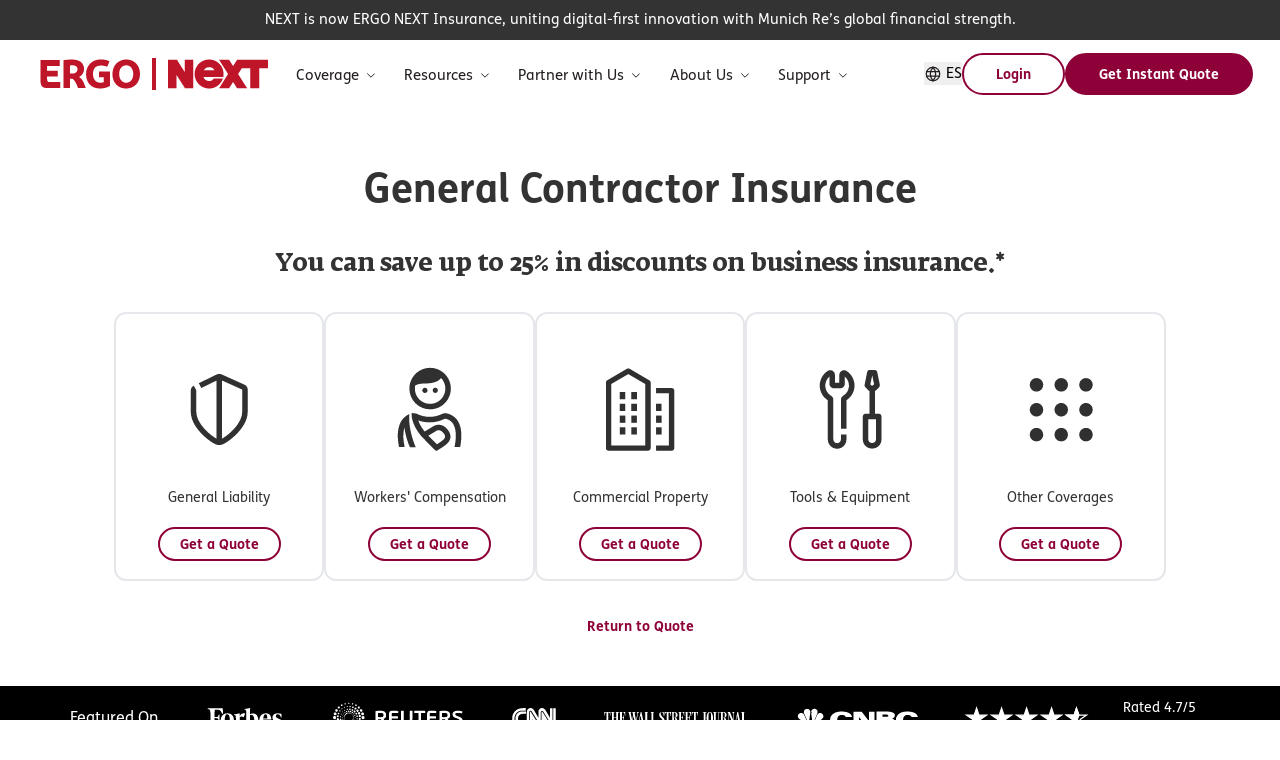

--- FILE ---
content_type: text/html; charset=utf-8
request_url: https://www.nextinsurance.com/business/general-contractor-insurance/
body_size: 457924
content:
<!DOCTYPE html><html lang="en"><head><meta charSet="utf-8" data-next-head=""/><meta name="viewport" content="width=device-width" data-next-head=""/><link rel="preload" href="/fonts/sharp-sans/SharpSansDispNo2-Black.woff2" as="font" type="font/woff2" crossorigin="" fetchPriority="high" data-next-head=""/><link rel="preload" href="/fonts/alpina/GT-Alpina-Standard-Regular.woff2" as="font" type="font/woff2" crossorigin="" fetchPriority="high" data-next-head=""/><link rel="preload" href="/fonts/graphik/Graphik-Regular-Web.woff2" as="font" type="font/woff2" crossorigin="" fetchPriority="high" data-next-head=""/><link rel="preload" href="/fonts/graphik/Graphik-Semibold-Web.woff2" as="font" type="font/woff2" crossorigin="" fetchPriority="high" data-next-head=""/><link rel="preload" href="/fonts/fsneue/FSMeNeue.woff2" as="font" type="font/woff2" crossorigin="" fetchPriority="high" data-next-head=""/><link rel="preload" href="/fonts/fsneue/FSMeNeue-Bold.woff2" as="font" type="font/woff2" crossorigin="" fetchPriority="high" data-next-head=""/><link rel="preload" href="/fonts/fedra/FedraSerifAPro-Normal.woff2" as="font" type="font/woff2" crossorigin="" fetchPriority="high" data-next-head=""/><link rel="preload" href="/fonts/fedra/FedraSerifAPro-Bold.woff2" as="font" type="font/woff2" crossorigin="" fetchPriority="high" data-next-head=""/><title data-next-head="">General Contractor Insurance: Buy Affordable Coverage | ERGO NEXT</title><link rel="icon" type="image/x-icon" href="/favicon.ico" data-next-head=""/><meta name="description" content="ERGO NEXT Insurance offers affordable &amp; tailored business insurance for general contractors. Get an instant quote online and buy coverage in minutes." data-next-head=""/><meta name="robots" content="index, follow, max-image-preview:large, max-snippet:-1, max-video-preview:-1" data-next-head=""/><link rel="canonical" href="https://www.nextinsurance.com/business/general-contractor-insurance/" data-next-head=""/><meta property="og:local" content="en_US" data-next-head=""/><meta property="og:type" content="website" data-next-head=""/><meta property="og:title" content="General Contractor Insurance" data-next-head=""/><meta property="og:description" content="ERGO NEXT Insurance offers affordable &amp; tailored business insurance for general contractors. Get an instant quote online and buy coverage in minutes." data-next-head=""/><meta property="og:url" content="https://www.nextinsurance.com/business/general-contractor-insurance/" data-next-head=""/><meta property="og:site_name" content="Next Insurance" data-next-head=""/><meta property="article:publisher" content="https://www.facebook.com/NextInsuranceUSA/" data-next-head=""/><meta property="article:modified_time" content="2026-01-23T13:21:25+00:00" data-next-head=""/><meta property="og:image" content="https://www.nextinsurance.com/wp-content/uploads/2026/01/OpenGraph_1200x630.jpg" data-next-head=""/><meta property="og:image:width" content="1200" data-next-head=""/><meta property="og:image:height" content="630" data-next-head=""/><meta name="twitter:card" content="summary_large_image" data-next-head=""/><meta name="twitter:label1" content="summary_large_image" data-next-head=""/><link rel="preload" href="/img/footerIcons/facebookWhiteIcon.svg" as="image" data-next-head=""/><link rel="preload" href="/img/footerIcons/instagramWhiteIcon.svg" as="image" data-next-head=""/><link rel="preload" href="/img/footerIcons/tiktokWhiteIcon.svg" as="image" data-next-head=""/><link rel="preload" href="/img/footerIcons/twitterWhiteIcon.svg" as="image" data-next-head=""/><link rel="preload" href="/img/footerIcons/linkedinWhiteIcon.svg" as="image" data-next-head=""/><link rel="preload" href="/img/footerIcons/youtubeWhiteIcon.svg" as="image" data-next-head=""/><link rel="preload" href="/_next/static/chunks/a24d496170e65f78.css" as="style"/><meta name="sentry-trace" content="a2a6042046963e0df13e562acb4c14f9-506197aae2f0da21-0"/><meta name="baggage" content="sentry-environment=dev,sentry-release=1.0.550,sentry-public_key=dd3e2d7474184ece838d692c3cda4995,sentry-trace_id=a2a6042046963e0df13e562acb4c14f9,sentry-org_id=912098,sentry-sampled=false,sentry-sample_rand=0.0031901871030701745,sentry-sample_rate=0"/><link rel="preload" as="image" imageSrcSet="/_next/image/?url=%2Fimg%2Fbbb.jpg&amp;w=96&amp;q=75 1x, /_next/image/?url=%2Fimg%2Fbbb.jpg&amp;w=256&amp;q=75 2x" data-next-head=""/><script id="seo-schema" type="application/ld+json" data-nscript="beforeInteractive">{"@context":"https://schema.org","@graph":[{"@type":"WebPage","@id":"https://www.nextinsurance.com/business/general-contractor-insurance/","url":"https://www.nextinsurance.com/business/general-contractor-insurance/","name":"General Contractor Insurance: Buy Affordable Coverage | ERGO NEXT","isPartOf":{"@id":"https://www.nextinsurance.com/#website"},"datePublished":"2023-05-10T00:00:09+00:00","dateModified":"2026-01-23T13:21:25+00:00","description":"ERGO NEXT Insurance offers affordable & tailored business insurance for general contractors. Get an instant quote online and buy coverage in minutes.","breadcrumb":{"@id":"https://www.nextinsurance.com/business/general-contractor-insurance/#breadcrumb"},"inLanguage":"en-US","potentialAction":[{"@type":"ReadAction","target":["https://www.nextinsurance.com/business/general-contractor-insurance/"]}]},{"@type":"BreadcrumbList","@id":"https://www.nextinsurance.com/business/general-contractor-insurance/#breadcrumb","itemListElement":[{"@type":"ListItem","position":1,"name":"Home","item":"https://www.nextinsurance.com/"},{"@type":"ListItem","position":2,"name":"Who We Insure","item":"https://www.nextinsurance.com/business/"},{"@type":"ListItem","position":3,"name":"Contractors Insurance","item":"https://www.nextinsurance.com/industry/contractors-insurance/"},{"@type":"ListItem","position":4,"name":"General Contractor Insurance"}],"@context":"https://schema.org"},{"@type":"WebSite","@id":"https://www.nextinsurance.com/#website","url":"https://www.nextinsurance.com/","name":"ERGO NEXT Insurance","description":"Small Business Insurance Online - Get Free Quote!","publisher":{"@id":"https://www.nextinsurance.com/#organization"},"potentialAction":[{"@type":"SearchAction","target":{"@type":"EntryPoint","urlTemplate":"https://www.nextinsurance.com/?s={search_term_string}"},"query-input":{"@type":"PropertyValueSpecification","valueRequired":true,"valueName":"search_term_string"}}],"inLanguage":"en-US"},{"@context":"https://schema.org","@type":"Product","name":"General Contractor Insurance","description":"Business insurance online","aggregateRating":{"@type":"aggregateRating","ratingValue":4.7416553,"reviewCount":2187},"offers":{"@type":"AggregateOffer","lowPrice":"62.50","priceCurrency":"USD"},"review":[{"@type":"Review","reviewRating":{"@type":"Rating","ratingValue":5},"author":{"@type":"Person","name":"gilbert f."}},{"@type":"Review","reviewRating":{"@type":"Rating","ratingValue":5},"author":{"@type":"Person","name":"Chris R."}},{"@type":"Review","reviewRating":{"@type":"Rating","ratingValue":5},"author":{"@type":"Person","name":"Jared B."}},{"@type":"Review","reviewRating":{"@type":"Rating","ratingValue":5},"author":{"@type":"Person","name":"Theodore S."}},{"@type":"Review","reviewRating":{"@type":"Rating","ratingValue":5},"author":{"@type":"Person","name":"MattHew H."}},{"@type":"Review","reviewRating":{"@type":"Rating","ratingValue":5},"author":{"@type":"Person","name":"Ofelia U."}},{"@type":"Review","reviewRating":{"@type":"Rating","ratingValue":5},"author":{"@type":"Person","name":"Jesus C."}},{"@type":"Review","reviewRating":{"@type":"Rating","ratingValue":5},"author":{"@type":"Person","name":"christopher h."}},{"@type":"Review","reviewRating":{"@type":"Rating","ratingValue":5},"author":{"@type":"Person","name":"kelly J."}},{"@type":"Review","reviewRating":{"@type":"Rating","ratingValue":5},"author":{"@type":"Person","name":"Jordan S."}},{"@type":"Review","reviewRating":{"@type":"Rating","ratingValue":5},"author":{"@type":"Person","name":"Louis T."}},{"@type":"Review","reviewRating":{"@type":"Rating","ratingValue":5},"author":{"@type":"Person","name":"Curry L."}},{"@type":"Review","reviewRating":{"@type":"Rating","ratingValue":5},"author":{"@type":"Person","name":"Miles J."}},{"@type":"Review","reviewRating":{"@type":"Rating","ratingValue":5},"author":{"@type":"Person","name":"Victor G."}},{"@type":"Review","reviewRating":{"@type":"Rating","ratingValue":5},"author":{"@type":"Person","name":"Donald M."}},{"@type":"Review","reviewRating":{"@type":"Rating","ratingValue":5},"author":{"@type":"Person","name":"Jonathan O."}},{"@type":"Review","reviewRating":{"@type":"Rating","ratingValue":5},"author":{"@type":"Person","name":"LenPatrick A."}},{"@type":"Review","reviewRating":{"@type":"Rating","ratingValue":5},"author":{"@type":"Person","name":"Reinaldo R."}},{"@type":"Review","reviewRating":{"@type":"Rating","ratingValue":5},"author":{"@type":"Person","name":"michael v."}},{"@type":"Review","reviewRating":{"@type":"Rating","ratingValue":5},"author":{"@type":"Person","name":"PHILLIP B."}}]},{"@context":"https://schema.org","@type":"FAQPage","mainEntity":[{"@type":"Question","name":"How does business insurance protect general contractors?","acceptedAnswer":{"@type":"Answer","text":"Our contractor insurance packages are designed to protect your business from a variety of risks and help you save money to grow your business. You can be protected from financial losses related to:\r\n<h3>Damage to someone’s property</h3>\r\nYour ladder slips and crashes through a living room window. The <a href=\"https://www.nextinsurance.com/general-liability-insurance/\">general liability coverage</a> in your insurance package could help pay for a replacement.**\r\n<h3>Accidents that hurt someone</h3>\r\nA distracted homeowner trips over your extension cord, breaks their ankle and sues you. Your general liability coverage could also come into play here by helping to pay for medical costs and legal fees.\r\n<h3>Workplace injuries</h3>\r\nYour employee has to get medical care and cancel some jobs after they slip and cut their finger with a drill. <a href=\"https://www.nextinsurance.com/workers-compensation-insurance/\">Workers’ compensation coverage</a> with business owner’s coverage can help cover medical bills and lost wages. Workers’ comp is usually required by law if you have employees.\r\n<h3>Injuries and damage involving your business vehicles</h3>\r\nYou get into a fender bender with your work truck that was ruled your fault. <a href=\"https://www.nextinsurance.com/commercial-auto-insurance/\">Commercial auto coverage</a> can help pay for the repairs and some of the rental costs, depending on the policy limits. This coverage is also usually required by law for business-owned vehicles.\r\n<h3>Theft or damage to your tools</h3>\r\nMotor failure puts your compressor out of commission. The <a href=\"https://www.nextinsurance.com/tools-and-equipment-insurance/\">tools and equipment insurance</a> that is optional with your general liability coverage can help pay for replacement and repair costs.\r\n<h3>Damage to your own property</h3>\r\nA water pipe bursts in your office and floods the entire space. <a href=\"https://www.nextinsurance.com/commercial-property-insurance/\">Property insurance</a> can help with replacement or repair costs if your owned or leased property is damaged due to a covered event, such as fire, tornado or vandalism."}},{"@type":"Question","name":"I’m a general contractor, does this insurance allow me to hire subcontractors?","acceptedAnswer":{"@type":"Answer","text":"Yes. We do require that your subcontractors have the legally required licenses, their own insurance with limits that are equal to or greater than your own, and that they have you named as an additional insured on their policy.\r\n\r\nYou’ll also need to keep this documentation on file for an adjuster to review in case of a claim."}},{"@type":"Question","name":"I need to add a General Contractor or employer as an additional insured, can I do that with this policy?","acceptedAnswer":{"@type":"Answer","text":"Absolutely! We know this is a common need for contractors, so we’ve given you the power to create certificates of insurance and add additional insureds right from your customer account, 24/7, with Live Certificates.\r\n\r\nYou can read more about our Live Certificates and how they work here.\r\n\r\nIf your contractor needs special language on the certificate or other forms (called endorsements), please send a sample certificate to <a href=\"mailto:support@nextinsurance.com\">support@nextinsurance.com</a> and an agent will be happy to review those requirements with you."}},{"@type":"Question","name":"What is Contractors’ Errors and Omissions coverage?","acceptedAnswer":{"@type":"Answer","text":"Contractor’s <a href=\"https://www.nextinsurance.com/errors-and-omissions-insurance/\">Errors &amp; Omissions coverage</a> is intended to protect against faulty work or accidental damage to your product.\r\n\r\nThis coverage is important if you work on a property that belongs to a third party but is in your care during the job, or if you construct products for your clients and want coverage in case mistakes are later discovered."}},{"@type":"Question","name":"I subcontract out all of my work. Am I still eligible for a quote and policy?","acceptedAnswer":{"@type":"Answer","text":"Of course. In this case, we recommend filling out an application for our general contractor policy.\r\n\r\nPlease review the subcontractor requirements carefully, so that in case of a claim, you’ll have all of the necessary paperwork."}},{"@type":"Question","name":"Will my General Liability policy cover my tools and equipment?","acceptedAnswer":{"@type":"Answer","text":"In order to purchase a tools and equipment policy, your business must have an active <a href=\"https://www.nextinsurance.com/general-liability-insurance/\">general liability</a> policy with ERGO NEXT Insurance. This helps ensure your business is properly covered in the event of a claim.\r\n\r\nIf you are a contractor or own a cleaning business, you can add <a href=\"https://www.nextinsurance.com/tools-and-equipment-insurance/\">tools &amp; equipment coverage</a> to protect your gear if it is damaged or stolen.\r\n\r\nThe easiest way to get an accurate quote for this type of coverage is to complete the 10-minute application process at <a href=\"https://www.nextinsurance.com/\">www.nextinsurance.com</a>."}},{"@type":"Question","name":"Who is covered under this policy?","acceptedAnswer":{"@type":"Answer","text":"Good question! This actually depends on your business structure. We offer policies for individuals, LLCs, and more! If you’re not sure which one you are, we recommend checking with the department where you registered your business or filed for your licence. If you’re a registered LLC or corporation, our policies can offer coverage for your reported W2 employees, and in certain situations can extend as excess or umbrella coverage over a subcontractor’s (a 1099 employee) own policy. More information about our subcontractor requirements can be found in the “About Your Business” portion of the application, or by contacting our support team."}},{"@type":"Question","name":"If I subcontract all of my work, why do I need General Liability coverage?","acceptedAnswer":{"@type":"Answer","text":"There are a few reasons you could still need General Liability coverage as a general contractor:\r\n<ul>\r\n \t<li>You may still be at risk of causing damage during a site visit, especially if you run projects that are remodels or additions, where a third party's property is potentially vulnerable.</li>\r\n \t<li>You could be at risk for Personal and Advertising Injury, which includes accidental copyright infringement, defamation of character, advertising infringement, or caused some other form of non-tangible harm.</li>\r\n \t<li>You could be held responsible if you instruct your subcontractors to operate a certain way, and injury arises because of your method, especially if your instructions corrected or changed the actions or processes of your subs.</li>\r\n \t<li>You could be held responsible for certain actions of your subcontractors, as you were responsible for hiring them.</li>\r\n</ul>"}},{"@type":"Question","name":"I’m a jack-of-all-trades - what policy do I need?","acceptedAnswer":{"@type":"Answer","text":"We have a couple of policies that could be right for a jack or jill of all trades.\r\n\r\nOur <a href=\"https://www.nextinsurance.com/business/handyman-insurance/\">handyperson</a> policy might be the best fit if you offer minor repair or maintenance services. This policy is limited to small jobs and is not a fit for jobs that might require a license, permit or inspection at any point.\r\n\r\nIf your operations are a little bit larger in scale, or if you have a specialty, we recommend taking a look at our <a href=\"https://www.nextinsurance.com/business/general-contractor-insurance/\">general contractor</a> application, where you will have the opportunity to add coverage from a list of coverable activities.\r\n\r\nNote: All of our policies require that you have the legally required licenses for the work you’re doing in your state, so be sure to check in to make sure you are compliant."}},{"@type":"Question","name":"Will my policy include coverage for work that I don’t have a license for?","acceptedAnswer":{"@type":"Answer","text":"If your state requires a license, we do too. However, in most states where insurance is a requirement to get your license, we do offer the ability to purchase the policy on the condition that you agree to have all the required licenses before working.\r\n\r\nBut it’s important to remember: If you are not operating legally, a claim will likely not be covered.\r\n\r\nIf your state doesn’t require you to have a license for a certain line of work, you are welcome to apply for a policy."}},{"@type":"Question","name":"How do I cancel my policy?","acceptedAnswer":{"@type":"Answer","text":"We're sorry to see you go. To cancel your policy, please follow these instructions:\r\n<ol>\r\n \t<li><a href=\"https://portal.nextinsurance.com/login/authentication\">Log in</a> to your account using your email or phone number</li>\r\n \t<li>On the homepage of your customer account, click the blue arrow to the right of the policy you’d like to cancel</li>\r\n \t<li>Click \"Cancel coverage\"</li>\r\n</ol>\r\nOnce you follow the prompts and submit your request, we'll process the cancellation effective immediately. You’ll receive a confirmation email and a pro-rated refund within a few business days."}}]},{"@context":"https://schema.org","@type":"Organization","name":"Next Insurance","url":"https://www.nextinsurance.com/","sameAs":["https://www.facebook.com/NextInsuranceUSA/","https://www.instagram.com/nextinsuranceinc/","https://il.linkedin.com/company/next-insurance","https://www.youtube.com/channel/UCXKL3pilHs2KJPLaICWskmQ","https://twitter.com/nextinsurance1"],"@id":"https://www.nextinsurance.com/#organization","logo":{"@type":"ImageObject","@id":"https://www.nextinsurance.com/#logo","inLanguage":"en-US","url":"https://www.nextinsurance.com/wp-content/uploads/2021/08/logo-website-new.svg","contentUrl":"https://www.nextinsurance.com/wp-content/uploads/2021/08/logo-website-new.svg","caption":"Next Insurance"},"image":{"@id":"https://www.nextinsurance.com/#logo"}}]}</script><link rel="stylesheet" href="/_next/static/chunks/a24d496170e65f78.css" data-n-g=""/><noscript data-n-css=""></noscript><script defer="" src="/_next/static/chunks/22b3ebb52b03592d.js"></script><script defer="" src="/_next/static/chunks/52d62c90328d86fd.js"></script><script defer="" src="/_next/static/chunks/f90699286c4a83ee.js"></script><script defer="" src="/_next/static/chunks/c37b0d5e60406347.js"></script><script defer="" src="/_next/static/chunks/5eaa44ce0e00dc1e.js"></script><script defer="" src="/_next/static/chunks/35532ad977a23ae6.js"></script><script defer="" src="/_next/static/chunks/fd7c1eebe7019bae.js"></script><script defer="" src="/_next/static/chunks/523fa95e3e4f3478.js"></script><script defer="" src="/_next/static/chunks/36dde4c86d8286bd.js"></script><script defer="" src="/_next/static/chunks/bf856112e545e923.js"></script><script src="/_next/static/chunks/a7fb0da03098dad3.js" defer=""></script><script src="/_next/static/chunks/adee7e72f4f305ae.js" defer=""></script><script src="/_next/static/chunks/328f93ffc43da134.js" defer=""></script><script src="/_next/static/chunks/7888a7db2cb7e202.js" defer=""></script><script src="/_next/static/chunks/934d3af37bee602e.js" defer=""></script><script src="/_next/static/chunks/a03b9764609d920f.js" defer=""></script><script src="/_next/static/chunks/c5894d9d48de4f3d.js" defer=""></script><script src="/_next/static/chunks/86542790a3573d9a.js" defer=""></script><script src="/_next/static/chunks/0a2ffc96beb6fc08.js" defer=""></script><script src="/_next/static/chunks/316f855dde40c542.js" defer=""></script><script src="/_next/static/chunks/364ed694a62a6d28.js" defer=""></script><script src="/_next/static/chunks/6594bf5eb88dd655.js" defer=""></script><script src="/_next/static/chunks/turbopack-626c80860892309c.js" defer=""></script><script src="/_next/static/chunks/6bd3cb9758c02b4d.js" defer=""></script><script src="/_next/static/chunks/e32fb3a11418453f.js" defer=""></script><script src="/_next/static/chunks/fea89c00a75615a5.js" defer=""></script><script src="/_next/static/chunks/b7ced2cc2b767919.js" defer=""></script><script src="/_next/static/chunks/8938c6c55f6088a8.js" defer=""></script><script src="/_next/static/chunks/turbopack-687e497d93873518.js" defer=""></script><script src="/_next/static/E_o9hj-VZYlBt-Ej73tZP/_ssgManifest.js" defer=""></script><script src="/_next/static/E_o9hj-VZYlBt-Ej73tZP/_buildManifest.js" defer=""></script></head><body><link rel="preload" as="image" href="/img/footerIcons/facebookWhiteIcon.svg"/><link rel="preload" as="image" href="/img/footerIcons/instagramWhiteIcon.svg"/><link rel="preload" as="image" href="/img/footerIcons/tiktokWhiteIcon.svg"/><link rel="preload" as="image" href="/img/footerIcons/twitterWhiteIcon.svg"/><link rel="preload" as="image" href="/img/footerIcons/linkedinWhiteIcon.svg"/><link rel="preload" as="image" href="/img/footerIcons/youtubeWhiteIcon.svg"/><link rel="preload" as="image" imageSrcSet="/_next/image/?url=%2Fimg%2Fbbb.jpg&amp;w=96&amp;q=75 1x, /_next/image/?url=%2Fimg%2Fbbb.jpg&amp;w=256&amp;q=75 2x"/><div id="__next"><style data-emotion="css bun7mg">.css-bun7mg{padding-top:60px;}@media (min-width: 768px){.css-bun7mg{padding-top:40px;}}@media (min-width: 1024px){.css-bun7mg{padding-top:40px;}}</style><div class="theme-base css-bun7mg e1xtfqht1"><style data-emotion="css-global 120g6zg">*,::before,::after{box-sizing:border-box;border-width:0;border-style:solid;border-color:#e5e7eb;--tw-border-spacing-x:0;--tw-border-spacing-y:0;--tw-translate-x:0;--tw-translate-y:0;--tw-rotate:0;--tw-skew-x:0;--tw-skew-y:0;--tw-scale-x:1;--tw-scale-y:1;--tw-pan-x:var(--tw-empty,/*!*/ /*!*/);--tw-pan-y:var(--tw-empty,/*!*/ /*!*/);--tw-pinch-zoom:var(--tw-empty,/*!*/ /*!*/);--tw-scroll-snap-strictness:proximity;--tw-gradient-from-position:var(--tw-empty,/*!*/ /*!*/);--tw-gradient-via-position:var(--tw-empty,/*!*/ /*!*/);--tw-gradient-to-position:var(--tw-empty,/*!*/ /*!*/);--tw-ordinal:var(--tw-empty,/*!*/ /*!*/);--tw-slashed-zero:var(--tw-empty,/*!*/ /*!*/);--tw-numeric-figure:var(--tw-empty,/*!*/ /*!*/);--tw-numeric-spacing:var(--tw-empty,/*!*/ /*!*/);--tw-numeric-fraction:var(--tw-empty,/*!*/ /*!*/);--tw-ring-offset-shadow:0 0 #0000;--tw-ring-shadow:0 0 #0000;--tw-shadow:0 0 #0000;--tw-shadow-colored:0 0 #0000;--tw-ring-inset:var(--tw-empty,/*!*/ /*!*/);--tw-ring-offset-width:0px;--tw-ring-offset-color:#fff;--tw-ring-color:rgb(59 130 246 / 0.5);--tw-blur:var(--tw-empty,/*!*/ /*!*/);--tw-brightness:var(--tw-empty,/*!*/ /*!*/);--tw-contrast:var(--tw-empty,/*!*/ /*!*/);--tw-grayscale:var(--tw-empty,/*!*/ /*!*/);--tw-hue-rotate:var(--tw-empty,/*!*/ /*!*/);--tw-invert:var(--tw-empty,/*!*/ /*!*/);--tw-saturate:var(--tw-empty,/*!*/ /*!*/);--tw-sepia:var(--tw-empty,/*!*/ /*!*/);--tw-drop-shadow:var(--tw-empty,/*!*/ /*!*/);--tw-backdrop-blur:var(--tw-empty,/*!*/ /*!*/);--tw-backdrop-brightness:var(--tw-empty,/*!*/ /*!*/);--tw-backdrop-contrast:var(--tw-empty,/*!*/ /*!*/);--tw-backdrop-grayscale:var(--tw-empty,/*!*/ /*!*/);--tw-backdrop-hue-rotate:var(--tw-empty,/*!*/ /*!*/);--tw-backdrop-invert:var(--tw-empty,/*!*/ /*!*/);--tw-backdrop-opacity:var(--tw-empty,/*!*/ /*!*/);--tw-backdrop-saturate:var(--tw-empty,/*!*/ /*!*/);--tw-backdrop-sepia:var(--tw-empty,/*!*/ /*!*/);--tw-contain-size:var(--tw-empty,/*!*/ /*!*/);--tw-contain-layout:var(--tw-empty,/*!*/ /*!*/);--tw-contain-paint:var(--tw-empty,/*!*/ /*!*/);--tw-contain-style:var(--tw-empty,/*!*/ /*!*/);}::before,::after{--tw-content:'';}html,:host{line-height:1.5;-webkit-text-size-adjust:100%;-moz-tab-size:4;tab-size:4;font-family:system-ui,-apple-system,Segoe UI,Roboto,Ubuntu,Cantarell,Noto Sans,sans-serif,Apple Color Emoji,Segoe UI Emoji,Segoe UI Symbol,Noto Color Emoji;font-feature-settings:normal;font-variation-settings:normal;-webkit-tap-highlight-color:transparent;}body{margin:0;line-height:inherit;}hr{height:0;color:inherit;border-top-width:1px;}abbr:where([title]){-webkit-text-decoration:underline dotted;text-decoration:underline dotted;}h1,h2,h3,h4,h5,h6{font-size:inherit;font-weight:inherit;}a{color:inherit;-webkit-text-decoration:inherit;text-decoration:inherit;}b,strong{font-weight:bolder;}code,kbd,samp,pre{font-family:ui-monospace;font-feature-settings:normal;font-variation-settings:normal;font-size:1em;}small{font-size:80%;}sub,sup{font-size:75%;line-height:0;position:relative;vertical-align:baseline;}sub{bottom:-0.25em;}sup{top:-0.5em;}table{text-indent:0;border-color:inherit;border-collapse:collapse;}button,input,optgroup,select,textarea{font-family:inherit;font-feature-settings:inherit;font-variation-settings:inherit;font-size:100%;font-weight:inherit;line-height:inherit;letter-spacing:inherit;color:inherit;margin:0;padding:0;}button,select{text-transform:none;}button,input:where([type='button']),input:where([type='reset']),input:where([type='submit']){-webkit-appearance:button;background-color:transparent;background-image:none;}:-moz-focusring{outline:auto;}:-moz-ui-invalid{box-shadow:none;}progress{vertical-align:baseline;}::-webkit-inner-spin-button,::-webkit-outer-spin-button{height:auto;}[type='search']{-webkit-appearance:textfield;outline-offset:-2px;}::-webkit-search-decoration{-webkit-appearance:none;}::-webkit-file-upload-button{-webkit-appearance:button;font:inherit;}summary{display:-webkit-box;display:-webkit-list-item;display:-ms-list-itembox;display:list-item;}blockquote,dl,dd,h1,h2,h3,h4,h5,h6,hr,figure,p,pre{margin:0;}fieldset{margin:0;padding:0;}legend{padding:0;}ol,ul,menu{list-style:none;margin:0;padding:0;}dialog{padding:0;}textarea{resize:vertical;}input::-webkit-input-placeholder{opacity:1;color:#9ca3af;}input::-moz-placeholder{opacity:1;color:#9ca3af;}input:-ms-input-placeholder{opacity:1;color:#9ca3af;}textarea::-webkit-input-placeholder{opacity:1;color:#9ca3af;}textarea::-moz-placeholder{opacity:1;color:#9ca3af;}textarea:-ms-input-placeholder{opacity:1;color:#9ca3af;}input::placeholder,textarea::placeholder{opacity:1;color:#9ca3af;}button,[role="button"]{cursor:pointer;}:disabled{cursor:default;}img,svg,video,canvas,audio,iframe,embed,object{display:block;vertical-align:middle;}img,video{max-width:100%;height:auto;}[hidden]{display:none;}::backdrop{--tw-border-spacing-x:0;--tw-border-spacing-y:0;--tw-translate-x:0;--tw-translate-y:0;--tw-rotate:0;--tw-skew-x:0;--tw-skew-y:0;--tw-scale-x:1;--tw-scale-y:1;--tw-pan-x:var(--tw-empty,/*!*/ /*!*/);--tw-pan-y:var(--tw-empty,/*!*/ /*!*/);--tw-pinch-zoom:var(--tw-empty,/*!*/ /*!*/);--tw-scroll-snap-strictness:proximity;--tw-gradient-from-position:var(--tw-empty,/*!*/ /*!*/);--tw-gradient-via-position:var(--tw-empty,/*!*/ /*!*/);--tw-gradient-to-position:var(--tw-empty,/*!*/ /*!*/);--tw-ordinal:var(--tw-empty,/*!*/ /*!*/);--tw-slashed-zero:var(--tw-empty,/*!*/ /*!*/);--tw-numeric-figure:var(--tw-empty,/*!*/ /*!*/);--tw-numeric-spacing:var(--tw-empty,/*!*/ /*!*/);--tw-numeric-fraction:var(--tw-empty,/*!*/ /*!*/);--tw-ring-offset-shadow:0 0 #0000;--tw-ring-shadow:0 0 #0000;--tw-shadow:0 0 #0000;--tw-shadow-colored:0 0 #0000;--tw-ring-inset:var(--tw-empty,/*!*/ /*!*/);--tw-ring-offset-width:0px;--tw-ring-offset-color:#fff;--tw-ring-color:rgb(59 130 246 / 0.5);--tw-blur:var(--tw-empty,/*!*/ /*!*/);--tw-brightness:var(--tw-empty,/*!*/ /*!*/);--tw-contrast:var(--tw-empty,/*!*/ /*!*/);--tw-grayscale:var(--tw-empty,/*!*/ /*!*/);--tw-hue-rotate:var(--tw-empty,/*!*/ /*!*/);--tw-invert:var(--tw-empty,/*!*/ /*!*/);--tw-saturate:var(--tw-empty,/*!*/ /*!*/);--tw-sepia:var(--tw-empty,/*!*/ /*!*/);--tw-drop-shadow:var(--tw-empty,/*!*/ /*!*/);--tw-backdrop-blur:var(--tw-empty,/*!*/ /*!*/);--tw-backdrop-brightness:var(--tw-empty,/*!*/ /*!*/);--tw-backdrop-contrast:var(--tw-empty,/*!*/ /*!*/);--tw-backdrop-grayscale:var(--tw-empty,/*!*/ /*!*/);--tw-backdrop-hue-rotate:var(--tw-empty,/*!*/ /*!*/);--tw-backdrop-invert:var(--tw-empty,/*!*/ /*!*/);--tw-backdrop-opacity:var(--tw-empty,/*!*/ /*!*/);--tw-backdrop-saturate:var(--tw-empty,/*!*/ /*!*/);--tw-backdrop-sepia:var(--tw-empty,/*!*/ /*!*/);--tw-contain-size:var(--tw-empty,/*!*/ /*!*/);--tw-contain-layout:var(--tw-empty,/*!*/ /*!*/);--tw-contain-paint:var(--tw-empty,/*!*/ /*!*/);--tw-contain-style:var(--tw-empty,/*!*/ /*!*/);}</style><style data-emotion="css 1dns731">.css-1dns731{position:fixed;top:0px;z-index:40;display:-webkit-box;display:-webkit-flex;display:-ms-flexbox;display:flex;width:100%;-webkit-flex-direction:column;-ms-flex-direction:column;flex-direction:column;--tw-bg-opacity:1;background-color:rgb(255 255 255 / var(--tw-bg-opacity));position:-webkit-sticky;position:sticky;}</style><header data-testid="header-container" class="css-1dns731 e1yq4nzo10"><style data-emotion="css 1wfaoli">.css-1wfaoli{z-index:50;max-height:5.6rem;}</style><div class="css-1wfaoli e1yq4nzo9"><style data-emotion="css 1snjxxd">.css-1snjxxd{display:-webkit-box;display:-webkit-flex;display:-ms-flexbox;display:flex;-webkit-align-items:center;-webkit-box-align:center;-ms-flex-align:center;align-items:center;}@media (min-width: 1024px){.css-1snjxxd{display:inline;-webkit-align-items:center;-webkit-box-align:center;-ms-flex-align:center;align-items:center;}}@media (max-width: 639px){.css-1snjxxd{padding-top:1rem;padding-bottom:1rem;}}</style><div class="css-1snjxxd e1yq4nzo2"><style data-emotion="css 1ahaoh6">.css-1ahaoh6{display:-webkit-box;display:-webkit-flex;display:-ms-flexbox;display:flex;width:100%;-webkit-align-items:center;-webkit-box-align:center;-ms-flex-align:center;align-items:center;-webkit-box-pack:justify;-webkit-justify-content:space-between;justify-content:space-between;padding-left:1rem;padding-right:1rem;}@media (min-width: 1280px){.css-1ahaoh6{padding-left:2.5rem;padding-right:2.5rem;}}@media (min-width: 640px) and (max-width: 1023px){.css-1ahaoh6{height:4rem;}}</style><div class="css-1ahaoh6 e1yq4nzo6"><style data-emotion="css 1bxr8xt">.css-1bxr8xt{display:-webkit-box;display:-webkit-flex;display:-ms-flexbox;display:flex;max-height:100px;-webkit-align-items:center;-webkit-box-align:center;-ms-flex-align:center;align-items:center;}@media (max-width: 639px){.css-1bxr8xt{width:100%;-webkit-box-pack:justify;-webkit-justify-content:space-between;justify-content:space-between;}}</style><div class="css-1bxr8xt e1yq4nzo8"><style data-emotion="css 1m7j13x">.css-1m7j13x{padding-right:1rem;}</style><div class="css-1m7j13x e1yq4nzo7"><a title="" data-cy="logo-link" href="/"><style data-emotion="css ibztf1">.css-ibztf1{height:4.85vw;width:34.67vw;cursor:pointer;}@media (min-width: 640px){.css-ibztf1{height:4.17vw;width:29.82vw;}}@media (min-width: 1024px){.css-ibztf1{height:2.22vw;width:15.90vw;}}@media (min-width: 1280px){.css-ibztf1{height:32px;width:229px;}}</style><svg role="img" aria-label="ERGO | NEXT Insurance logo" xmlns="http://www.w3.org/2000/svg" width="229" height="32" viewBox="0 0 229 32" fill="none" class="css-ibztf1 e15cp46q0"><path d="M86.3478 1.45453C79.3431 1.45453 72.4246 6.40084 72.4246 16.0195C72.4246 24.973 78.2474 30.5454 86.0817 30.5454C94.3699 30.5454 100.005 24.4721 100.005 16.0195C100.005 6.14257 93.0629 1.45453 86.3478 1.45453ZM86.1991 24.746C82.1607 24.746 79.171 21.3728 79.171 16.0195C79.171 11.2532 81.5972 7.29306 86.1991 7.29306C91.2707 7.29306 93.2273 11.9811 93.2273 16.0195C93.2273 20.058 91.2707 24.746 86.1991 24.746Z" fill="#BF1528"></path><path d="M59.0257 13.6168V19.1814H63.792V24.1043C63.4006 24.3547 62.1171 24.7226 60.4188 24.7226C55.7072 24.7226 53.0071 21.2946 53.0071 16.0039C53.0071 11.1045 55.0185 7.55916 60.951 7.55916C63.3615 7.55916 65.3964 7.98961 67.1573 8.73312L69.5287 3.26244C67.2121 2.13543 64.6059 1.45453 60.544 1.45453C52.3419 1.45453 46.0572 7.30871 46.0572 16.1839C46.0572 24.0651 50.6748 30.522 60.0274 30.522C64.7859 30.522 68.2765 29.0114 69.9357 27.9079V13.6168H59.0178H59.0257Z" fill="#BF1528"></path><path d="M39.1777 19.1422V19.017C40.563 18.1404 41.9013 16.8647 42.6996 15.6281C43.5997 14.2272 44.0145 12.5915 44.0145 10.9009C44.0145 9.6174 43.7875 8.41995 43.3257 7.29294C42.8874 6.14246 42.1752 5.09371 41.1735 4.24063C40.203 3.39538 38.9429 2.73013 37.4089 2.24489C35.875 1.75965 34.0044 1.51703 31.8052 1.51703C30.1382 1.51703 28.6433 1.60312 27.3128 1.72052C25.8727 1.85356 24.8866 1.97879 23.5092 2.19793V30.0601H30.0364V20.7466C30.8347 20.7857 31.4373 20.7857 32.3139 20.7623C32.3139 20.7623 33.1592 21.0597 34.2392 22.4528C35.5228 24.1042 37.0724 26.6791 38.0037 30.0679H45.7441C44.0379 25.1372 42.2848 20.5666 39.1855 19.15M36.0471 14.4228C35.1236 15.1429 33.6757 15.5655 32.1104 15.5655C31.3747 15.5655 30.4747 15.5264 30.0364 15.4716V7.44947C30.3338 7.39469 31.2965 7.3086 31.6565 7.30077C32.0165 7.28512 32.627 7.27729 32.7835 7.28512C34.1923 7.3086 35.3506 7.63731 36.1958 8.30256C37.0411 8.94433 37.4637 9.8835 37.4637 11.0653C37.4637 12.4975 36.9706 13.6872 36.0471 14.4307" fill="#BF1528"></path><path d="M9.65652 24.1121C8.20862 24.1121 7.09727 23.3138 7.09727 21.4198V18.4066H17.8117V12.7246H7.09727V7.90349H19.7448V1.91626H0.570007V23.392C0.570007 27.7983 2.29183 30.0602 7.19118 30.0602H20.2692V24.1042C20.2692 24.1042 12.5993 24.1042 9.65652 24.1042" fill="#BF1528"></path><path d="M116 0H112V32H116V0Z" fill="#BF1528"></path><path d="M144.788 1.77942H153.258V30.2205H144.931L136.47 16.8587V30.2205H128V1.77942H136.937L144.788 14.1488V1.77942Z" fill="#BF1528"></path><path d="M183.603 16C183.603 7.96693 177.107 1.45453 169.095 1.45453C161.083 1.45453 154.588 7.96693 154.588 16C154.588 24.033 161.083 30.5454 169.095 30.5454C175.507 30.5454 180.946 26.3753 182.865 20.5925H173.764C173.281 21.3352 172.676 21.9238 171.951 22.3518C171.225 22.7816 170.267 22.9961 169.076 22.9961C167.736 22.9961 166.573 22.66 165.587 21.9888C164.601 21.3176 163.885 20.3289 163.439 19.0636H183.281C183.491 18.0758 183.603 17.0509 183.603 16ZM163.828 12.2903C164.348 11.3211 165.065 10.5552 165.977 9.99539C166.888 9.43559 167.958 9.15616 169.187 9.15616C170.378 9.15616 171.429 9.41795 172.341 9.93969C173.252 10.4623 173.95 11.2459 174.434 12.2903H163.828Z" fill="#BF1528"></path><path d="M197.1 1.77942L193.094 8.1043L189.089 1.77942H179.055L188.077 16.0259L179.087 30.2205H189.121L193.094 23.9476L197.068 30.2205H207.102L198.111 16.0259L201.756 10.272H210.371V30.2205H219.185V10.272H228V1.77942H197.1Z" fill="#BF1528"></path></svg></a></div><style data-emotion="css x7vvrq">.css-x7vvrq{padding-right:1rem;}@media (min-width: 640px) and (max-width: 1023px){.css-x7vvrq{padding-left:1rem;padding-right:1.5rem;}}</style><div data-cy="top-nav2" class="css-x7vvrq e1yq4nzo1"><div data-cy="top-menu-container"><style data-emotion="css 1pi8suj">.css-1pi8suj{display:none;-webkit-flex-direction:row;-ms-flex-direction:row;flex-direction:row;visibility:hidden;}@media (min-width: 1024px){.css-1pi8suj{position:relative;display:-webkit-box;display:-webkit-flex;display:-ms-flexbox;display:flex;}}@media (min-width: 1024px){.css-1pi8suj{visibility:visible;}}@media (min-width: 1024px){.css-1pi8suj{position:static;}}</style><nav class="css-1pi8suj e1nzejck14"><style data-emotion="css qmgphj">.css-qmgphj{display:-webkit-box;display:-webkit-flex;display:-ms-flexbox;display:flex;-webkit-flex-direction:column;-ms-flex-direction:column;flex-direction:column;padding-top:4px;}@media (min-width: 1024px){.css-qmgphj{cursor:default;-webkit-flex-direction:row;-ms-flex-direction:row;flex-direction:row;-webkit-align-items:center;-webkit-box-align:center;-ms-flex-align:center;align-items:center;padding-left:0.833vw;padding-right:0.833vw;}}@media (min-width: 1024px) and (max-width: 1279px){.css-qmgphj{padding-left:0.2vw;padding-right:0.2vw;}}@media (min-width: 2500px){.css-qmgphj{padding-left:1.25rem;padding-right:1.25rem;}}</style><li data-cy="item-menu-container" class="css-qmgphj e1nzejck7"><ul><style data-emotion="css 1qbev2v">@media (max-width: 639px){.css-1qbev2v{display:none;}}@media (min-width: 640px) and (max-width: 1023px){.css-1qbev2v{display:none;}}</style><div data-testid="nav-item-div" class="css-1qbev2v e2wcp176"><style data-emotion="css 12ojhek">.css-12ojhek{position:relative;}@media (min-width: 1024px){.css-12ojhek{padding-top:1.25rem;padding-bottom:1.25rem;}}</style><div class="css-12ojhek e2wcp175"><style data-emotion="css 15uqmxc">.css-15uqmxc{display:-webkit-box;display:-webkit-flex;display:-ms-flexbox;display:flex;-webkit-align-items:center;-webkit-box-align:center;-ms-flex-align:center;align-items:center;-webkit-box-pack:center;-ms-flex-pack:center;-webkit-justify-content:center;justify-content:center;white-space:pre-wrap;--tw-bg-opacity:1;background-color:rgb(255 255 255 / var(--tw-bg-opacity));transition-property:color,background-color,border-color,text-decoration-color,fill,stroke,opacity,box-shadow,transform,filter,backdrop-filter;transition-timing-function:cubic-bezier(0.4, 0, 1, 1);transition-duration:500ms;}@media (max-width: 639px){.css-15uqmxc{height:100vh;max-height:4rem;min-height:3rem;-webkit-box-pack:justify;-webkit-justify-content:space-between;justify-content:space-between;border-style:none;padding:0px;}}</style><div class="body-default-md css-15uqmxc e2wcp1723" aria-expanded="false"><style data-emotion="css 13yi1ef">.css-13yi1ef{display:-webkit-box;display:-webkit-flex;display:-ms-flexbox;display:flex;-webkit-align-items:center;-webkit-box-align:center;-ms-flex-align:center;align-items:center;white-space:pre;--tw-text-opacity:1;color:rgb(35 31 32 / var(--tw-text-opacity));}</style><div class="body-default-md css-13yi1ef e2wcp1718">Coverage<style data-emotion="css 5d9wjk">.css-5d9wjk{--tw-rotate:0deg;-webkit-transform:translate(var(--tw-translate-x), var(--tw-translate-y)) rotate(var(--tw-rotate)) skewX(var(--tw-skew-x)) skewY(var(--tw-skew-y)) scaleX(var(--tw-scale-x)) scaleY(var(--tw-scale-y));-moz-transform:translate(var(--tw-translate-x), var(--tw-translate-y)) rotate(var(--tw-rotate)) skewX(var(--tw-skew-x)) skewY(var(--tw-skew-y)) scaleX(var(--tw-scale-x)) scaleY(var(--tw-scale-y));-ms-transform:translate(var(--tw-translate-x), var(--tw-translate-y)) rotate(var(--tw-rotate)) skewX(var(--tw-skew-x)) skewY(var(--tw-skew-y)) scaleX(var(--tw-scale-x)) scaleY(var(--tw-scale-y));transform:translate(var(--tw-translate-x), var(--tw-translate-y)) rotate(var(--tw-rotate)) skewX(var(--tw-skew-x)) skewY(var(--tw-skew-y)) scaleX(var(--tw-scale-x)) scaleY(var(--tw-scale-y));padding-left:0.5rem;padding-right:0.5rem;transition-duration:500ms;--tw-rotate:180deg;-webkit-transform:translate(var(--tw-translate-x), var(--tw-translate-y)) rotate(var(--tw-rotate)) skewX(var(--tw-skew-x)) skewY(var(--tw-skew-y)) scaleX(var(--tw-scale-x)) scaleY(var(--tw-scale-y));-moz-transform:translate(var(--tw-translate-x), var(--tw-translate-y)) rotate(var(--tw-rotate)) skewX(var(--tw-skew-x)) skewY(var(--tw-skew-y)) scaleX(var(--tw-scale-x)) scaleY(var(--tw-scale-y));-ms-transform:translate(var(--tw-translate-x), var(--tw-translate-y)) rotate(var(--tw-rotate)) skewX(var(--tw-skew-x)) skewY(var(--tw-skew-y)) scaleX(var(--tw-scale-x)) scaleY(var(--tw-scale-y));transform:translate(var(--tw-translate-x), var(--tw-translate-y)) rotate(var(--tw-rotate)) skewX(var(--tw-skew-x)) skewY(var(--tw-skew-y)) scaleX(var(--tw-scale-x)) scaleY(var(--tw-scale-y));}</style><div class="css-5d9wjk e2wcp178"><svg width="8" height="5" viewBox="0 0 14 8" fill="none" xmlns="http://www.w3.org/2000/svg"><path d="M1 7L7 1L13 7" stroke="black" stroke-width="1.5" stroke-linecap="round" stroke-linejoin="round"></path></svg></div></div></div></div><style data-emotion="css 7k00gy">.css-7k00gy{visibility:hidden;position:absolute;margin-top:4px;display:-webkit-box;display:-webkit-flex;display:-ms-flexbox;display:flex;-webkit-flex-direction:column;-ms-flex-direction:column;flex-direction:column;-webkit-align-items:center;-webkit-box-align:center;-ms-flex-align:center;align-items:center;overflow-y:auto;overflow-x:hidden;border-bottom-right-radius:0.75rem;border-bottom-left-radius:0.75rem;line-height:1;--tw-shadow:0 10px 15px -3px rgb(0 0 0 / 0.1),0 4px 6px -4px rgb(0 0 0 / 0.1);--tw-shadow-colored:0 10px 15px -3px var(--tw-shadow-color),0 4px 6px -4px var(--tw-shadow-color);box-shadow:var(--tw-ring-offset-shadow, 0 0 #0000),var(--tw-ring-shadow, 0 0 #0000),var(--tw-shadow);}</style><nav data-cy="dropdown-menu" class="css-7k00gy e1nzejck5"><div class="bg-white w-full css-0 e1nzejck4"><style data-emotion="css 1h8j3du">.css-1h8j3du{display:-webkit-box;display:-webkit-flex;display:-ms-flexbox;display:flex;cursor:pointer;--tw-bg-opacity:1;background-color:rgb(255 255 255 / var(--tw-bg-opacity));padding-top:0.5rem;padding-bottom:0.5rem;text-align:left;}@media (min-width: 1024px){.css-1h8j3du{padding-left:1rem;padding-right:1rem;padding-top:0px;padding-bottom:0px;}}.css-1h8j3du:hover{background-color:var(--color-element-secondary-100);}</style><div data-cy="sub-menu-container" class="css-1h8j3du e1nzejck0"><a title="What We Cover" data-cy="sub-menu-link" href="/"><style data-emotion="css 1ayo6iw">.css-1ayo6iw{display:-webkit-box;display:-webkit-flex;display:-ms-flexbox;display:flex;height:3rem;min-height:fit;width:90%;-webkit-align-content:center;-ms-flex-line-pack:center;align-content:center;-webkit-align-items:center;-webkit-box-align:center;-ms-flex-align:center;align-items:center;padding-left:10px;padding-right:10px;}@media (min-width: 1024px){.css-1ayo6iw{width:100%;max-width:25vw;overflow:hidden;text-overflow:ellipsis;white-space:nowrap;}}@media (min-width: 1280px){.css-1ayo6iw{min-width:fit;overflow:visible;}}@media (max-width: 639px){.css-1ayo6iw{margin-bottom:1rem;height:2rem;}}.css-1ayo6iw:hover,.css-1ayo6iw:active{background-color:var(--color-element-secondary-100);}</style><div class="css-1ayo6iw e2wcp1714"><style data-emotion="css ncx0gk">.css-ncx0gk{margin-left:3vw;overflow-wrap:normal;word-break:normal;padding-top:0.5rem;padding-bottom:0.5rem;text-align:left;}@media (min-width: 768px){.css-ncx0gk{margin-left:0px;}}@media (min-width: 1024px){.css-ncx0gk{overflow:hidden;text-overflow:ellipsis;white-space:nowrap;}}</style><div class="body-default-md css-ncx0gk e2wcp1712">What We Cover</div></div></a></div><div data-cy="sub-menu-container" class="css-1h8j3du e1nzejck0"><a href="/business-insurance/" data-cy="sub-menu-link"><div class="css-1ayo6iw e2wcp1714"><div class="body-default-md css-ncx0gk e2wcp1712">Business Insurance</div></div></a></div><div data-cy="sub-menu-container" class="css-1h8j3du e1nzejck0"><a href="/general-liability-insurance/" data-cy="sub-menu-link"><div class="css-1ayo6iw e2wcp1714"><div class="body-default-md css-ncx0gk e2wcp1712">General Liability Insurance</div></div></a></div><div data-cy="sub-menu-container" class="css-1h8j3du e1nzejck0"><a href="/business-owners-policy/" data-cy="sub-menu-link"><div class="css-1ayo6iw e2wcp1714"><div class="body-default-md css-ncx0gk e2wcp1712">Business Owner’s Policy (BOP)</div></div></a></div><div data-cy="sub-menu-container" class="css-1h8j3du e1nzejck0"><a href="/workers-compensation-insurance/" data-cy="sub-menu-link"><div class="css-1ayo6iw e2wcp1714"><div class="body-default-md css-ncx0gk e2wcp1712">Workers’ Compensation Insurance</div></div></a></div><div data-cy="sub-menu-container" class="css-1h8j3du e1nzejck0"><a href="/commercial-property-insurance/" data-cy="sub-menu-link"><div class="css-1ayo6iw e2wcp1714"><div class="body-default-md css-ncx0gk e2wcp1712">Commercial Property Insurance</div></div></a></div><div data-cy="sub-menu-container" class="css-1h8j3du e1nzejck0"><a title="Commercial Auto Insurance" data-cy="sub-menu-link" href="/commercial-auto-insurance/"><div class="css-1ayo6iw e2wcp1714"><div class="body-default-md css-ncx0gk e2wcp1712">Commercial Auto Insurance</div></div></a></div><div data-cy="sub-menu-container" class="css-1h8j3du e1nzejck0"><a href="/professional-liability-insurance/" data-cy="sub-menu-link"><div class="css-1ayo6iw e2wcp1714"><div class="body-default-md css-ncx0gk e2wcp1712">Professional Liability Insurance</div></div></a></div><div data-cy="sub-menu-container" class="css-1h8j3du e1nzejck0"><a href="/errors-and-omissions-insurance/" data-cy="sub-menu-link"><div class="css-1ayo6iw e2wcp1714"><div class="body-default-md css-ncx0gk e2wcp1712">Errors and Omissions (E&amp;O) Insurance</div></div></a></div><div data-cy="sub-menu-container" class="css-1h8j3du e1nzejck0"><a href="/tools-and-equipment-insurance/" data-cy="sub-menu-link"><div class="css-1ayo6iw e2wcp1714"><div class="body-default-md css-ncx0gk e2wcp1712">Tools &amp; Equipment Insurance</div></div></a></div><div data-cy="sub-menu-container" class="css-1h8j3du e1nzejck0"><a title="Employment Practices Liability Insurance" data-cy="sub-menu-link" href="/employment-practices-liability-insurance/"><div class="css-1ayo6iw e2wcp1714"><div class="body-default-md css-ncx0gk e2wcp1712">Employment Practices Liability Insurance</div></div></a></div><div data-cy="sub-menu-container" class="css-1h8j3du e1nzejck0"><a title="Who We Cover" data-cy="sub-menu-link" href="/"><div class="css-1ayo6iw e2wcp1714"><div class="body-default-md css-ncx0gk e2wcp1712">Who We Cover</div></div></a></div><div data-cy="sub-menu-container" class="css-1h8j3du e1nzejck0"><a title="Construction" data-cy="sub-menu-link" href="/industry/construction-insurance/"><div class="css-1ayo6iw e2wcp1714"><div class="body-default-md css-ncx0gk e2wcp1712">Construction</div></div></a></div><div data-cy="sub-menu-container" class="css-1h8j3du e1nzejck0"><a href="/industry/contractors-insurance/" data-cy="sub-menu-link"><div class="css-1ayo6iw e2wcp1714"><div class="body-default-md css-ncx0gk e2wcp1712">Contractors</div></div></a></div><div data-cy="sub-menu-container" class="css-1h8j3du e1nzejck0"><a href="/industry/consulting-insurance/" data-cy="sub-menu-link"><div class="css-1ayo6iw e2wcp1714"><div class="body-default-md css-ncx0gk e2wcp1712">Consultants</div></div></a></div><div data-cy="sub-menu-container" class="css-1h8j3du e1nzejck0"><a href="/industry/cleaners-insurance/" data-cy="sub-menu-link"><div class="css-1ayo6iw e2wcp1714"><div class="body-default-md css-ncx0gk e2wcp1712">Cleaning</div></div></a></div><div data-cy="sub-menu-container" class="css-1h8j3du e1nzejck0"><a title="Retail" data-cy="sub-menu-link" href="/industry/retail-insurance/"><div class="css-1ayo6iw e2wcp1714"><div class="body-default-md css-ncx0gk e2wcp1712">Retail</div></div></a></div><div data-cy="sub-menu-container" class="css-1h8j3du e1nzejck0"><a href="/industry/restaurant-food-and-bar-insurance/" data-cy="sub-menu-link"><div class="css-1ayo6iw e2wcp1714"><div class="body-default-md css-ncx0gk e2wcp1712">Food &amp; Beverage</div></div></a></div><div data-cy="sub-menu-container" class="css-1h8j3du e1nzejck0"><a title="Sports &amp; Fitness" data-cy="sub-menu-link" href="/industry/fitness/"><div class="css-1ayo6iw e2wcp1714"><div class="body-default-md css-ncx0gk e2wcp1712">Sports &amp; Fitness</div></div></a></div><div data-cy="sub-menu-container" class="css-1h8j3du e1nzejck0"><a title="Education" data-cy="sub-menu-link" href="/industry/education-insurance/"><div class="css-1ayo6iw e2wcp1714"><div class="body-default-md css-ncx0gk e2wcp1712">Education</div></div></a></div><div data-cy="sub-menu-container" class="css-1h8j3du e1nzejck0"><a title="Arts &amp; Entertainment" data-cy="sub-menu-link" href="/industry/entertainment/"><div class="css-1ayo6iw e2wcp1714"><div class="body-default-md css-ncx0gk e2wcp1712">Arts &amp; Entertainment</div></div></a></div><div data-cy="sub-menu-container" class="css-1h8j3du e1nzejck0"><a title="Beauty &amp; Personal Care" data-cy="sub-menu-link" href="/industry/beauty-insurance/"><div class="css-1ayo6iw e2wcp1714"><div class="body-default-md css-ncx0gk e2wcp1712">Beauty &amp; Personal Care</div></div></a></div><div data-cy="sub-menu-container" class="css-1h8j3du e1nzejck0"><a title="View all professions" data-cy="sub-menu-link" href="/business/"><div class="css-1ayo6iw e2wcp1714"><div class="body-default-md css-ncx0gk e2wcp1712">View all professions</div></div></a></div></div></nav></div><style data-emotion="css 1vpi7kn">.css-1vpi7kn{display:none;width:100vw;--tw-bg-opacity:1;background-color:rgb(255 255 255 / var(--tw-bg-opacity));}@media (max-width: 639px){.css-1vpi7kn{display:inline;}}@media (min-width: 640px) and (max-width: 1023px){.css-1vpi7kn{display:inline;}}</style><div data-testid="mega-menu-mobile-div" class="css-1vpi7kn e2wcp1722"><style data-emotion="css 1iltvv0">.css-1iltvv0{margin-left:3.1vw;margin-right:3.1vw;transform-origin:top;-webkit-flex-direction:column;-ms-flex-direction:column;flex-direction:column;border-bottom-width:1px;--tw-border-opacity:1;border-color:rgb(229 231 235 / var(--tw-border-opacity));--tw-bg-opacity:1;background-color:rgb(255 255 255 / var(--tw-bg-opacity));transition-property:all;transition-timing-function:cubic-bezier(0.4, 0, 1, 1);transition-duration:1000ms;}</style><div class="css-1iltvv0 e2wcp1721"><div><style data-emotion="css n283ia">.css-n283ia{z-index:50;display:-webkit-box;display:-webkit-flex;display:-ms-flexbox;display:flex;height:100vh;max-height:4rem;min-height:3rem;transform-origin:top;-webkit-align-items:center;-webkit-box-align:center;-ms-flex-align:center;align-items:center;-webkit-box-pack:justify;-webkit-justify-content:space-between;justify-content:space-between;white-space:pre-wrap;--tw-bg-opacity:1;background-color:rgb(255 255 255 / var(--tw-bg-opacity));padding:0px;font-family:GT Alpina,sans-serif;font-size:1.375rem;line-height:1.5rem;--tw-text-opacity:1;color:rgb(35 31 32 / var(--tw-text-opacity));transition-property:all;transition-timing-function:cubic-bezier(0.4, 0, 1, 1);transition-duration:500ms;}@media (max-width: 639px){.css-n283ia{font-size:14px;}}@media (min-width: 640px) and (max-width: 1023px){.css-n283ia{font-size:18px;}}</style><div class="static css-n283ia e2wcp1720"><style data-emotion="css 1nicdkv">.css-1nicdkv{display:-webkit-box;display:-webkit-flex;display:-ms-flexbox;display:flex;width:100%;-webkit-align-items:center;-webkit-box-align:center;-ms-flex-align:center;align-items:center;-webkit-box-pack:justify;-webkit-justify-content:space-between;justify-content:space-between;text-align:left;}</style><div class="body-default-xl css-1nicdkv e2wcp1713">Coverage<div class="css-5d9wjk e2wcp178"><svg width="14" height="8" viewBox="0 0 14 8" fill="none" xmlns="http://www.w3.org/2000/svg"><path d="M1 7L7 1L13 7" stroke="black" stroke-width="1.5" stroke-linecap="round" stroke-linejoin="round"></path></svg></div></div></div></div><style data-emotion="css mn9yx4">.css-mn9yx4{width:95%;opacity:0;transition-property:all;transition-timing-function:cubic-bezier(0.4, 0, 1, 1);transition-duration:300ms;}</style><div class="css-mn9yx4 e2wcp1719"></div></div></div></ul></li><li data-cy="item-menu-container" class="css-qmgphj e1nzejck7"><ul><style data-emotion="css z1qz96">.css-z1qz96{--tw-text-opacity:1;color:rgb(35 31 32 / var(--tw-text-opacity));}@media (max-width: 639px){.css-z1qz96{display:none;}}@media (min-width: 640px) and (max-width: 1023px){.css-z1qz96{display:none;}}</style><div data-cy="mega-menu-div" data-testid="mega-menu-div" class="css-z1qz96 e2wcp171"><div class="css-12ojhek e2wcp175"><div aria-expanded="false" data-testid="nav-item-span-container" class="css-15uqmxc e2wcp1723"><div class="body-default-md css-13yi1ef e2wcp1718">Resources<div class="css-5d9wjk e2wcp178"><svg width="8" height="5" viewBox="0 0 14 8" fill="none" xmlns="http://www.w3.org/2000/svg"><path d="M1 7L7 1L13 7" stroke="black" stroke-width="1.5" stroke-linecap="round" stroke-linejoin="round"></path></svg></div></div></div></div><style data-emotion="css 1jrrz6n">.css-1jrrz6n{display:none;position:absolute;padding-top:0.5rem;}</style><nav data-cy="mega-menu" data-testid="mega-menu-container" class="css-1jrrz6n e1nzejck3"><style data-emotion="css zjik7">.css-zjik7{display:-webkit-box;display:-webkit-flex;display:-ms-flexbox;display:flex;}</style><div data-cy="mega-menu-container" class="css-zjik7 e2wcp179"><style data-emotion="css khjnaq">.css-khjnaq{max-width:15vw;}@media (min-width: 1024px){.css-khjnaq{max-width:30vw;}}@media (min-width: 1280px){.css-khjnaq{max-width:25vw;}}@media (min-width: 1536px){.css-khjnaq{width:30vw;}}</style><div class="css-khjnaq e2wcp177"><style data-emotion="css 1vkbbc1">.css-1vkbbc1{display:-webkit-box;display:-webkit-flex;display:-ms-flexbox;display:flex;width:30rem;-webkit-flex-direction:column;-ms-flex-direction:column;flex-direction:column;padding-top:2.5rem;}@media (max-width: 639px){.css-1vkbbc1{width:100vw;padding-bottom:1rem;padding-top:0px;}}</style><div class="css-1vkbbc1 e2wcp1724"><style data-emotion="css 1gpniow">.css-1gpniow{height:2.5rem;}</style><div data-cy="mega-menu-inner-title" class="css-1gpniow e2wcp1717"><div class="body-bold-xl css-1nicdkv e2wcp1713">Certificate of Insurance</div></div><style data-emotion="css jsd3wn">.css-jsd3wn{position:absolute;top:6rem;margin-left:-10px;max-height:60vh;overflow-y:auto;}@media (min-width: 1280px){.css-jsd3wn{max-height:70vh;}}</style><div data-cy="mega-menu-column-content" class="css-jsd3wn e2wcp1715"></div></div></div><div class="css-khjnaq e2wcp177"><div class="css-1vkbbc1 e2wcp1724"><div data-cy="mega-menu-inner-title" class="css-1gpniow e2wcp1717"><div class="body-bold-xl css-1nicdkv e2wcp1713">Small Business Blog</div></div><div data-cy="mega-menu-column-content" class="css-jsd3wn e2wcp1715"></div></div></div><div class="css-khjnaq e2wcp177"><div class="css-1vkbbc1 e2wcp1724"><div data-cy="mega-menu-inner-title" class="css-1gpniow e2wcp1717"><div class="body-bold-xl css-1nicdkv e2wcp1713">Learn about Insurance</div></div><div data-cy="mega-menu-column-content" class="css-jsd3wn e2wcp1715"></div></div></div><div class="css-khjnaq e2wcp177"><div class="css-1vkbbc1 e2wcp1724"><div data-cy="mega-menu-inner-title" class="css-1gpniow e2wcp1717"><div class="body-bold-xl css-1nicdkv e2wcp1713">Insurance Glossary</div></div><div data-cy="mega-menu-column-content" class="css-jsd3wn e2wcp1715"></div></div></div><style data-emotion="css 1z0b7ts">.css-1z0b7ts{position:-webkit-sticky;position:sticky;right:0px;cursor:pointer;padding-right:1rem;padding-top:2.5rem;}@media (min-width: 1280px){.css-1z0b7ts{padding-right:2.5rem;}}</style><div class="css-1z0b7ts e1ebeguv14"><style data-emotion="css bf1ny0">.css-bf1ny0{display:-webkit-box;display:-webkit-flex;display:-ms-flexbox;display:flex;-webkit-flex-direction:column;-ms-flex-direction:column;flex-direction:column;border-radius:0.75rem;padding:1.667vw;}@media (max-width: 639px){.css-bf1ny0{padding:4.267vw;}}@media (min-width: 640px) and (max-width: 1023px){.css-bf1ny0{padding:3.125vw;}}@media (min-width: 1920px){.css-bf1ny0{padding:24px;}}.css-bf1ny0{background-color:var(--color-theme-sky-50);}</style><a class="css-bf1ny0 e1ebeguv13"><style data-emotion="css 1ei4acd">.css-1ei4acd{margin-bottom:0.5rem;max-height:20rem;width:18rem;overflow:hidden;border-radius:0.5rem;}@media (min-width: 1280px){.css-1ei4acd{width:25rem;}}@media (min-width: 1920px){.css-1ei4acd{width:30rem;}}@media (min-width: 2500px){.css-1ei4acd{width:35rem;}}</style><div class="css-1ei4acd e1ebeguv12"><picture><source media="(max-width: 390px)" srcSet="https://www.nextinsurance.com/wp-content/uploads/2024/08/featured_card_navigation-mobile-small.png.webp"/><source media="(max-width: 768px)" srcSet="https://www.nextinsurance.com/wp-content/uploads/2024/08/featured_card_navigation-tablet-medium.png.webp"/><source media="(max-width: 1280px)" srcSet="https://www.nextinsurance.com/wp-content/uploads/2024/08/featured_card_navigation-desktop-large.png.webp"/><img src="https://www.nextinsurance.com/wp-content/uploads/2024/08/featured_card_navigation.png.webp" alt="shop owner looking at tablet device" loading="lazy" fetchPriority="auto"/></picture></div><style data-emotion="css 1gu4ymf">.css-1gu4ymf{line-height:140%;letter-spacing:0;-webkit-font-smoothing:antialiased;-moz-osx-font-smoothing:grayscale;}</style><p class="body-bold-xl css-1gu4ymf e1ebeguv11">Need help choosing coverage?</p><style data-emotion="css 6gjmx8">.css-6gjmx8{height:8vh;width:22vw;padding-top:0.25rem;padding-bottom:0.25rem;}@media (min-width: 1536px){.css-6gjmx8{max-width:20vw;}}@media (min-width: 1920px){.css-6gjmx8{max-height:5vh;max-width:13vw;}}@media (min-width: 2500px){.css-6gjmx8{max-width:20rem;}}</style><p class="body-default-sm css-6gjmx8 e1ebeguv9">We cover 1,300+ professions and can recommend the ideal fit for your business.</p><style data-emotion="css 1qcrrp5">.css-1qcrrp5{width:-webkit-fit-content;width:-moz-fit-content;width:fit-content;padding-top:2rem;}@media (min-width: 2500px){.css-1qcrrp5{padding-top:0px;}}</style><div class="body-bold-md css-1qcrrp5 e1ebeguv10">Get Instant Quote<!-- --> <!-- --> →</div></a></div></div></nav></div><style data-emotion="css sg7vcb">.css-sg7vcb{display:none;width:100vw;}@media (max-width: 639px){.css-sg7vcb{display:inline;}}@media (min-width: 640px) and (max-width: 1023px){.css-sg7vcb{display:inline;}}</style><div data-testid="mega-menu-mobile-div" class="css-sg7vcb e2wcp172"><style data-emotion="css oo8i1v">.css-oo8i1v{margin-left:3.1vw;margin-right:3.1vw;border-bottom-width:1px;--tw-border-opacity:1;border-color:rgb(229 231 235 / var(--tw-border-opacity));--tw-bg-opacity:1;background-color:rgb(255 255 255 / var(--tw-bg-opacity));}</style><div data-cy="mega-menu-mobile-item" class="css-oo8i1v e2wcp174"><div><div class="static css-n283ia e2wcp1720"><div class="body-default-xl css-1nicdkv e2wcp1713">Certificate of Insurance <div class="css-5d9wjk e2wcp178"><svg width="14" height="8" viewBox="0 0 14 8" fill="none" xmlns="http://www.w3.org/2000/svg"><path d="M1 7L7 1L13 7" stroke="black" stroke-width="1.5" stroke-linecap="round" stroke-linejoin="round"></path></svg></div></div></div></div><div data-cy="mobile-megamenu-dropdown-inner-container" class="css-mn9yx4 e2wcp1719"></div></div><div data-cy="mega-menu-mobile-item" class="css-oo8i1v e2wcp174"><div><div class="static css-n283ia e2wcp1720"><div class="body-default-xl css-1nicdkv e2wcp1713">Small Business Blog <div class="css-5d9wjk e2wcp178"><svg width="14" height="8" viewBox="0 0 14 8" fill="none" xmlns="http://www.w3.org/2000/svg"><path d="M1 7L7 1L13 7" stroke="black" stroke-width="1.5" stroke-linecap="round" stroke-linejoin="round"></path></svg></div></div></div></div><div data-cy="mobile-megamenu-dropdown-inner-container" class="css-mn9yx4 e2wcp1719"></div></div><div data-cy="mega-menu-mobile-item" class="css-oo8i1v e2wcp174"><div><div class="static css-n283ia e2wcp1720"><div class="body-default-xl css-1nicdkv e2wcp1713">Learn about Insurance <div class="css-5d9wjk e2wcp178"><svg width="14" height="8" viewBox="0 0 14 8" fill="none" xmlns="http://www.w3.org/2000/svg"><path d="M1 7L7 1L13 7" stroke="black" stroke-width="1.5" stroke-linecap="round" stroke-linejoin="round"></path></svg></div></div></div></div><div data-cy="mobile-megamenu-dropdown-inner-container" class="css-mn9yx4 e2wcp1719"></div></div><div data-cy="mega-menu-mobile-item" class="css-oo8i1v e2wcp174"><div><div class="static css-n283ia e2wcp1720"><div class="body-default-xl css-1nicdkv e2wcp1713">Insurance Glossary <div class="css-5d9wjk e2wcp178"><svg width="14" height="8" viewBox="0 0 14 8" fill="none" xmlns="http://www.w3.org/2000/svg"><path d="M1 7L7 1L13 7" stroke="black" stroke-width="1.5" stroke-linecap="round" stroke-linejoin="round"></path></svg></div></div></div></div><div data-cy="mobile-megamenu-dropdown-inner-container" class="css-mn9yx4 e2wcp1719"></div></div></div></ul></li><li data-cy="item-menu-container" class="css-qmgphj e1nzejck7"><ul><div data-testid="nav-item-div" class="css-1qbev2v e2wcp176"><div class="css-12ojhek e2wcp175"><div class="body-default-md css-15uqmxc e2wcp1723" aria-expanded="false"><div class="body-default-md css-13yi1ef e2wcp1718">Partner with Us<div class="css-5d9wjk e2wcp178"><svg width="8" height="5" viewBox="0 0 14 8" fill="none" xmlns="http://www.w3.org/2000/svg"><path d="M1 7L7 1L13 7" stroke="black" stroke-width="1.5" stroke-linecap="round" stroke-linejoin="round"></path></svg></div></div></div></div><nav data-cy="dropdown-menu" class="css-7k00gy e1nzejck5"><div class="bg-white w-full css-0 e1nzejck4"><div data-cy="sub-menu-container" class="css-1h8j3du e1nzejck0"><a title="Become an Agent" data-cy="sub-menu-link" href="/become-a-next-insurance-agent/"><div class="css-1ayo6iw e2wcp1714"><div class="body-default-md css-ncx0gk e2wcp1712">Become an Agent</div></div></a></div><div data-cy="sub-menu-container" class="css-1h8j3du e1nzejck0"><a title="Become a Partner" data-cy="sub-menu-link" href="/become-a-partner/"><div class="css-1ayo6iw e2wcp1714"><div class="body-default-md css-ncx0gk e2wcp1712">Become a Partner</div></div></a></div><div data-cy="sub-menu-container" class="css-1h8j3du e1nzejck0"><a title="Become an Affiliate" data-cy="sub-menu-link" href="/become-a-next-insurance-affiliate/"><div class="css-1ayo6iw e2wcp1714"><div class="body-default-md css-ncx0gk e2wcp1712">Become an Affiliate</div></div></a></div><div data-cy="sub-menu-container" class="css-1h8j3du e1nzejck0"><a title="Agent Login" data-cy="sub-menu-link" href="https://track.nextinsurance.com/links?serial=992856433&amp;source=publicsite&amp;_gl=1*19nbbee*_gcl_au*MjEyODA5NTExOS4xNzIyNTU3Mzg0*FPAU*MjEyODA5NTExOS4xNzIyNTU3Mzg0"><div class="css-1ayo6iw e2wcp1714"><div class="body-default-md css-ncx0gk e2wcp1712">Agent Login</div></div></a></div></div></nav></div><div data-testid="mega-menu-mobile-div" class="css-1vpi7kn e2wcp1722"><div class="css-1iltvv0 e2wcp1721"><div><div class="static css-n283ia e2wcp1720"><div class="body-default-xl css-1nicdkv e2wcp1713">Partner with Us<div class="css-5d9wjk e2wcp178"><svg width="14" height="8" viewBox="0 0 14 8" fill="none" xmlns="http://www.w3.org/2000/svg"><path d="M1 7L7 1L13 7" stroke="black" stroke-width="1.5" stroke-linecap="round" stroke-linejoin="round"></path></svg></div></div></div></div><div class="css-mn9yx4 e2wcp1719"></div></div></div></ul></li><li data-cy="item-menu-container" class="css-qmgphj e1nzejck7"><ul><div data-testid="nav-item-div" class="css-1qbev2v e2wcp176"><div class="css-12ojhek e2wcp175"><div class="body-default-md css-15uqmxc e2wcp1723" aria-expanded="false"><div class="body-default-md css-13yi1ef e2wcp1718">About Us<div class="css-5d9wjk e2wcp178"><svg width="8" height="5" viewBox="0 0 14 8" fill="none" xmlns="http://www.w3.org/2000/svg"><path d="M1 7L7 1L13 7" stroke="black" stroke-width="1.5" stroke-linecap="round" stroke-linejoin="round"></path></svg></div></div></div></div><nav data-cy="dropdown-menu" class="css-7k00gy e1nzejck5"><div class="bg-white w-full css-0 e1nzejck4"><div data-cy="sub-menu-container" class="css-1h8j3du e1nzejck0"><a href="/why-next/" data-cy="sub-menu-link"><div class="css-1ayo6iw e2wcp1714"><div class="body-default-md css-ncx0gk e2wcp1712">Why ERGO NEXT?</div></div></a></div><div data-cy="sub-menu-container" class="css-1h8j3du e1nzejck0"><a title="Reviews" data-cy="sub-menu-link" href="/customer-reviews/"><div class="css-1ayo6iw e2wcp1714"><div class="body-default-md css-ncx0gk e2wcp1712">Reviews</div></div></a></div><div data-cy="sub-menu-container" class="css-1h8j3du e1nzejck0"><a title="Newsroom" data-cy="sub-menu-link" href="/newsroom/"><div class="css-1ayo6iw e2wcp1714"><div class="body-default-md css-ncx0gk e2wcp1712">Newsroom</div></div></a></div><div data-cy="sub-menu-container" class="css-1h8j3du e1nzejck0"><a title="Careers" data-cy="sub-menu-link" href="/careers/"><div class="css-1ayo6iw e2wcp1714"><div class="body-default-md css-ncx0gk e2wcp1712">Careers</div></div></a></div></div></nav></div><div data-testid="mega-menu-mobile-div" class="css-1vpi7kn e2wcp1722"><div class="css-1iltvv0 e2wcp1721"><div><div class="static css-n283ia e2wcp1720"><div class="body-default-xl css-1nicdkv e2wcp1713">About Us<div class="css-5d9wjk e2wcp178"><svg width="14" height="8" viewBox="0 0 14 8" fill="none" xmlns="http://www.w3.org/2000/svg"><path d="M1 7L7 1L13 7" stroke="black" stroke-width="1.5" stroke-linecap="round" stroke-linejoin="round"></path></svg></div></div></div></div><div class="css-mn9yx4 e2wcp1719"></div></div></div></ul></li><li data-cy="item-menu-container" class="css-qmgphj e1nzejck7"><ul><div data-testid="nav-item-div" class="css-1qbev2v e2wcp176"><div class="css-12ojhek e2wcp175"><div class="body-default-md css-15uqmxc e2wcp1723" aria-expanded="false"><div class="body-default-md css-13yi1ef e2wcp1718">Support<div class="css-5d9wjk e2wcp178"><svg width="8" height="5" viewBox="0 0 14 8" fill="none" xmlns="http://www.w3.org/2000/svg"><path d="M1 7L7 1L13 7" stroke="black" stroke-width="1.5" stroke-linecap="round" stroke-linejoin="round"></path></svg></div></div></div></div><nav data-cy="dropdown-menu" class="css-7k00gy e1nzejck5"><div class="bg-white w-full css-0 e1nzejck4"><div data-cy="sub-menu-container" class="css-1h8j3du e1nzejck0"><a title="Help Center" data-cy="sub-menu-link" href="/help-center/"><div class="css-1ayo6iw e2wcp1714"><div class="body-default-md css-ncx0gk e2wcp1712">Help Center</div></div></a></div><div data-cy="sub-menu-container" class="css-1h8j3du e1nzejck0"><a title="File a Claim" data-cy="sub-menu-link" href="/claim-page/"><div class="css-1ayo6iw e2wcp1714"><div class="body-default-md css-ncx0gk e2wcp1712">File a Claim</div></div></a></div></div></nav></div><div data-testid="mega-menu-mobile-div" class="css-1vpi7kn e2wcp1722"><div class="css-1iltvv0 e2wcp1721"><div><div class="static css-n283ia e2wcp1720"><div class="body-default-xl css-1nicdkv e2wcp1713">Support<div class="css-5d9wjk e2wcp178"><svg width="14" height="8" viewBox="0 0 14 8" fill="none" xmlns="http://www.w3.org/2000/svg"><path d="M1 7L7 1L13 7" stroke="black" stroke-width="1.5" stroke-linecap="round" stroke-linejoin="round"></path></svg></div></div></div></div><div class="css-mn9yx4 e2wcp1719"></div></div></div></ul></li><li data-cy="item-menu-container" class="css-qmgphj e1nzejck7"><ul></ul></li><li data-cy="item-menu-container" class="css-qmgphj e1nzejck7"><ul></ul></li></nav> </div></div></div><div class="css-0 e1yq4nzo5"><style data-emotion="css 1x6qb6a">.css-1x6qb6a{display:-webkit-box;display:-webkit-flex;display:-ms-flexbox;display:flex;-webkit-align-items:center;-webkit-box-align:center;-ms-flex-align:center;align-items:center;}@media (min-width: 1024px){.css-1x6qb6a{gap:1rem;}}</style><div class="css-1x6qb6a e1yq4nzo4"><style data-emotion="css 1hahsgh">.css-1hahsgh{display:none;}@media (min-width: 1024px){.css-1hahsgh{display:inline;}}</style><div class="css-1hahsgh e1yq4nzo3"><style data-emotion="css 14krbuv">.css-14krbuv{display:-webkit-box;display:-webkit-flex;display:-ms-flexbox;display:flex;-webkit-flex-direction:row;-ms-flex-direction:row;flex-direction:row;}@media (max-width: 639px){.css-14krbuv{display:none;}}@media (min-width: 640px) and (max-width: 1023px){.css-14krbuv{display:none;}}</style><div class="css-14krbuv e2wcp170"><style data-emotion="css 4dldst">.css-4dldst{display:-webkit-box;display:-webkit-flex;display:-ms-flexbox;display:flex;cursor:pointer;-webkit-flex-direction:row;-ms-flex-direction:row;flex-direction:row;-webkit-align-items:center;-webkit-box-align:center;-ms-flex-align:center;align-items:center;-webkit-box-pack:center;-ms-flex-pack:center;-webkit-justify-content:center;justify-content:center;}</style><button class="ni-language-switch css-4dldst e69eefe1" data-wg-notranslate="true" data-testid="translation-toggle-menu-text"><svg xmlns="http://www.w3.org/2000/svg" width="18" height="18" viewBox="0 0 18 18" fill="none"><path d="M9 2.32498C12.5002 6.02023 12.5002 11.9797 9 15.675" stroke="#231F20" stroke-width="1.25" stroke-linecap="round" stroke-linejoin="round"></path><path d="M8.99994 15.675C5.49969 11.9797 5.49969 6.02023 8.99994 2.32498" stroke="#231F20" stroke-width="1.25" stroke-linecap="round" stroke-linejoin="round"></path><path d="M9 2.25C12.7365 2.25 15.75 5.2635 15.75 9C15.75 12.7365 12.7365 15.75 9 15.75" stroke="#231F20" stroke-width="1.25" stroke-linecap="round" stroke-linejoin="round"></path><path d="M9 15.75C5.2635 15.75 2.25 12.7365 2.25 9C2.25 5.2635 5.2635 2.25 9 2.25" stroke="#231F20" stroke-width="1.25" stroke-linecap="round" stroke-linejoin="round"></path><path d="M2.63245 6.74994H15.3674" stroke="#231F20" stroke-width="1.25" stroke-linecap="round" stroke-linejoin="round"></path><path d="M2.63245 11.2499H15.3674" stroke="#231F20" stroke-width="1.25" stroke-linecap="round" stroke-linejoin="round"></path></svg><style data-emotion="css 90lsiu">.css-90lsiu{margin-left:1.066vw;}@media (min-width: 640px){.css-90lsiu{margin-left:0.52vw;}}@media (min-width: 1024px){.css-90lsiu{margin-left:0.277vw;}}</style><div class="body-default-md css-90lsiu e69eefe0">ES</div></button></div></div><style data-emotion="css w4z9tw">.css-w4z9tw{padding:0.5rem;}@media (min-width: 1024px){.css-w4z9tw{padding:0px;}}@media (max-width: 639px){.css-w4z9tw{opacity:1;transition-property:opacity;transition-timing-function:cubic-bezier(0.4, 0, 0.2, 1);transition-duration:300ms;}}</style><div class="hidden tablet:inline lg:inline css-w4z9tw e2wcp173" data-testid="nav-item-login"><div data-cy="nav-login-button"><a target="_self" href="https://track.nextinsurance.com/links?serial=65654&amp;channel=ps&amp;source=ps&amp;position=top-menu"><button class="btn-secondary nav-button group"><span>Login</span></button></a></div></div><style data-emotion="css 1i5hb6">.css-1i5hb6{padding:0.5rem;}@media (min-width: 1024px){.css-1i5hb6{padding:0px;}}@media (max-width: 639px){.css-1i5hb6{opacity:1;transition-property:opacity;transition-timing-function:cubic-bezier(0.4, 0, 0.2, 1);transition-duration:300ms;}}@media (max-width: 639px){.css-1i5hb6{position:absolute;}}</style><div class="mobile:fixed mobile:right-[12%] css-1i5hb6 e2wcp173"><div><a target="_self" href="https://track.nextinsurance.com/links?serial=90001&amp;channel=ps&amp;source=ps&amp;position=top-menu&amp;ni_track=true&amp;ni_it=website-activity&amp;ni_name=main-btn"><button class="btn-primary nav-button group"><span>Get Instant Quote</span></button></a></div></div></div></div></div><div data-cy="top-menu-hamburger-button" class="css-x7vvrq e1yq4nzo1"><style data-emotion="css 1pwt9lh">.css-1pwt9lh{--tw-rotate:0deg;-webkit-transform:translate(var(--tw-translate-x), var(--tw-translate-y)) rotate(var(--tw-rotate)) skewX(var(--tw-skew-x)) skewY(var(--tw-skew-y)) scaleX(var(--tw-scale-x)) scaleY(var(--tw-scale-y));-moz-transform:translate(var(--tw-translate-x), var(--tw-translate-y)) rotate(var(--tw-rotate)) skewX(var(--tw-skew-x)) skewY(var(--tw-skew-y)) scaleX(var(--tw-scale-x)) scaleY(var(--tw-scale-y));-ms-transform:translate(var(--tw-translate-x), var(--tw-translate-y)) rotate(var(--tw-rotate)) skewX(var(--tw-skew-x)) skewY(var(--tw-skew-y)) scaleX(var(--tw-scale-x)) scaleY(var(--tw-scale-y));transform:translate(var(--tw-translate-x), var(--tw-translate-y)) rotate(var(--tw-rotate)) skewX(var(--tw-skew-x)) skewY(var(--tw-skew-y)) scaleX(var(--tw-scale-x)) scaleY(var(--tw-scale-y));cursor:pointer;transition-duration:700ms;transition-timing-function:cubic-bezier(0.4, 0, 0.2, 1);}@media (min-width: 1024px){.css-1pwt9lh{display:none;}}</style><div class="hamburger pt-1 css-1pwt9lh erkrr1k1"><style data-emotion="css xrt97z">.css-xrt97z{display:-webkit-box;display:-webkit-flex;display:-ms-flexbox;display:flex;height:1.5rem;width:1.5rem;-webkit-flex-direction:column;-ms-flex-direction:column;flex-direction:column;-webkit-align-items:center;-webkit-box-align:center;-ms-flex-align:center;align-items:center;-webkit-box-pack:center;-ms-flex-pack:center;-webkit-justify-content:center;justify-content:center;}</style><button class="group css-xrt97z erkrr1k0"><svg width="24" height="24" viewBox="0 0 24 24" fill="none" xmlns="http://www.w3.org/2000/svg" style="will-change:transform"><line x1="0" y1="2" x2="24" y2="2" stroke="black" stroke-width="2" stroke-linecap="round" transform="rotate(0 12 2)" style="transition:transform 0.3s ease;transform-origin:12px 2px;will-change:transform"></line><line x1="0" y1="11" x2="24" y2="11" stroke="black" stroke-width="2" stroke-linecap="round" style="opacity:1;transition:opacity 0.3s ease;will-change:opacity"></line><line x1="0" y1="20" x2="24" y2="20" stroke="black" stroke-width="2" stroke-linecap="round" transform="rotate(0 0 20)" style="transition:transform 0.3s ease;transform-origin:0px 20px;will-change:transform"></line></svg></button></div></div></div></div></header><div class="ni-ergo-banner-container"><div class="ni-ergo-announcement-banner"><div class="ni-ergo-banner" data-testid="ergo-banner"><p class="ni-ergo-banner-text body-default-md" data-testid="ergo-banner-text">NEXT is now ERGO NEXT Insurance, uniting digital-first innovation with Munich Re’s global financial strength.</p></div></div></div><div class=""><div ni-selector="0-tiles_selector_module" style="content-visibility:visible;contain-intrinsic-size:300px" id="tiles-selector"><style data-emotion="css 1bri7om">.css-1bri7om{display:-webkit-box;display:-webkit-flex;display:-ms-flexbox;display:flex;-webkit-flex-direction:column;-ms-flex-direction:column;flex-direction:column;-webkit-align-items:center;-webkit-box-align:center;-ms-flex-align:center;align-items:center;--tw-bg-opacity:1;background-color:rgb(255 255 255 / var(--tw-bg-opacity));padding-bottom:6.4vw;padding-top:6.4vw;}@media (min-width: 640px){.css-1bri7om{padding-bottom:4.167vw;padding-top:7.81vw;}}@media (min-width: 1024px){.css-1bri7om{padding-bottom:3.333vw;padding-top:4.166vw;}}@media (max-width: 639px){.css-1bri7om{padding-left:4.266vw;padding-right:4.266vw;}}@media (min-width: 1920px){.css-1bri7om{padding-top:4rem;padding-bottom:4rem;}}</style><div data-cy="tiles-selector-module" class="css-1bri7om evp7ddl3"><style data-emotion="css iw35k7">@media (min-width: 1920px){.css-iw35k7{margin-left:auto;margin-right:auto;width:1700px;}}</style><div class="css-iw35k7 e1xtfqht0"><h1 class="secondary-h1 tiles-selector-title" data-testid="title">General Contractor Insurance</h1><h3 class="primary-h3 tiles-selector-subtitle" data-testid="subtitle">You can save up to 25% in discounts on business insurance.*</h3><style data-emotion="css 2xj1ge">.css-2xj1ge{display:-webkit-box;display:-webkit-flex;display:-ms-flexbox;display:flex;-webkit-box-flex-wrap:wrap;-webkit-flex-wrap:wrap;-ms-flex-wrap:wrap;flex-wrap:wrap;-webkit-box-pack:center;-ms-flex-pack:center;-webkit-justify-content:center;justify-content:center;gap:5.33vw;}@media (min-width: 640px){.css-2xj1ge{gap:2.6vw;}}@media (min-width: 1024px){.css-2xj1ge{gap:1.39vw;}}@media (min-width: 1920px){.css-2xj1ge{gap:20px;padding-left:80px;padding-right:80px;}}</style><div class="css-2xj1ge evp7ddl2"><style data-emotion="css xjre08">.css-xjre08{display:-webkit-box;display:-webkit-flex;display:-ms-flexbox;display:flex;width:91.466vw;-webkit-align-items:center;-webkit-box-align:center;-ms-flex-align:center;align-items:center;overflow:hidden;border-radius:0.75rem;border-width:2px;border-style:solid;transition-duration:200ms;transition-timing-function:cubic-bezier(0.4, 0, 0.2, 1);}.css-xjre08:hover{--tw-bg-opacity:1;background-color:rgb(255 255 255 / var(--tw-bg-opacity));}@media (min-width: 640px){.css-xjre08{width:28.729vw;-webkit-flex-direction:column;-ms-flex-direction:column;flex-direction:column;padding:2.604vw 2.253vw 2.604vw 2.253vw;}}@media (min-width: 1024px){.css-xjre08{width:16.444vw;padding:1.388vw 1.111vw 1.388vw 1.111vw;}}@media (max-width: 639px){.css-xjre08{height:127px;-webkit-box-pack:start;-ms-flex-pack:start;-webkit-justify-content:flex-start;justify-content:flex-start;}}@media (min-width: 1920px){.css-xjre08{width:18.9%;padding-left:0.5rem;padding-right:0.5rem;padding-bottom:1.5rem;padding-top:0px;}}.css-xjre08:hover .tile-item-button{background-color:#0075ff;border-color:#0075ff;color:white;}.css-xjre08:hover .tile-item-image-container{-webkit-filter:grayscale(0);filter:grayscale(0);}</style><a href="https://track.nextinsurance.com/links?serial=90038" data-cy="tile-item" class="tile-item-wrapper css-xjre08 e2cgpp49"><style data-emotion="css 931nw2">.css-931nw2{width:24.349vw;--tw-brightness:brightness(1.2);-webkit-filter:var(--tw-blur) var(--tw-brightness) var(--tw-contrast) var(--tw-grayscale) var(--tw-hue-rotate) var(--tw-invert) var(--tw-saturate) var(--tw-sepia) var(--tw-drop-shadow);filter:var(--tw-blur) var(--tw-brightness) var(--tw-contrast) var(--tw-grayscale) var(--tw-hue-rotate) var(--tw-invert) var(--tw-saturate) var(--tw-sepia) var(--tw-drop-shadow);--tw-contrast:contrast(1.2);--tw-grayscale:grayscale(100%);}.css-931nw2:hover{--tw-grayscale:grayscale(0);-webkit-filter:var(--tw-blur) var(--tw-brightness) var(--tw-contrast) var(--tw-grayscale) var(--tw-hue-rotate) var(--tw-invert) var(--tw-saturate) var(--tw-sepia) var(--tw-drop-shadow);filter:var(--tw-blur) var(--tw-brightness) var(--tw-contrast) var(--tw-grayscale) var(--tw-hue-rotate) var(--tw-invert) var(--tw-saturate) var(--tw-sepia) var(--tw-drop-shadow);}@media (min-width: 640px){.css-931nw2{width:17.349vw;}}@media (min-width: 1024px){.css-931nw2{width:12.097vw;}}@media (max-width: 639px){.css-931nw2{margin-left:3.200vw;margin-right:3.200vw;}}</style><p class="tile-item-image-container css-931nw2 e2cgpp48"><picture><img src="https://www.nextinsurance.com/wp-content/uploads/2025/11/gl-filled_500x500.svg" data-testid="tile-item-image-0" alt="" width="203" height="203" class="mx-auto" loading="eager" fetchPriority="high"/></picture></p><style data-emotion="css mkkf9p">.css-mkkf9p{-webkit-flex:1 1 auto;-ms-flex:1 1 auto;flex:1 1 auto;}</style><div class="css-mkkf9p e2cgpp41"><style data-emotion="css 1eg4fpa">.css-1eg4fpa{-webkit-flex:2;-ms-flex:2;flex:2;font-size:4.267vw;font-weight:400;line-height:140%;letter-spacing:0;-webkit-font-smoothing:antialiased;-moz-osx-font-smoothing:grayscale;color:var(--color-theme-black);}@media (min-width: 640px){.css-1eg4fpa{text-align:center;font-size:2.083vw;}}@media (min-width: 1024px){.css-1eg4fpa{text-align:center;font-size:1.111vw;}}@media (max-width: 639px){.css-1eg4fpa{min-width:42vw;max-width:42vw;}}@media (min-width: 1920px){.css-1eg4fpa{font-size:20px;}}@media (min-width: 640px){.css-1eg4fpa{margin-bottom:2.083vw;}}@media (min-width: 1024px){.css-1eg4fpa{margin-bottom:1.666vw;}}@media (max-width: 639px){.css-1eg4fpa{font-weight:600;}}@media (min-width: 1920px){.css-1eg4fpa{margin-bottom:1.5rem;}}</style><p data-testid="tile-item-title-0" aria-hidden="true" class="body-bold-md css-1eg4fpa e2cgpp47">General Liability</p></div><style data-emotion="css djq23z">.css-djq23z{-webkit-flex:1 1 auto;-ms-flex:1 1 auto;flex:1 1 auto;}@media (min-width: 640px){.css-djq23z{display:none;}}</style><div class="css-djq23z e2cgpp43"><style data-emotion="css 1bvbhum">.css-1bvbhum{height:3.333vw;width:1.666vw;}</style><svg viewBox="0 0 7 12" fill="none" xmlns="http://www.w3.org/2000/svg" class="css-1bvbhum e2cgpp44"><path d="M0.75 11.4375L5.4375 6L0.75 0.5625" stroke="#231F20" stroke-miterlimit="10" stroke-linecap="round" class="css-0 e1c2u6ud0"></path></svg></div><button class="btn-secondary tile-item-secondary-button" data-cy="cta-button" data-testid="tile-item-cta-button-0" aria-label="Get a Quote - General Liability">Get a Quote</button></a><a href="https://track.nextinsurance.com/links?serial=90038" data-cy="tile-item" class="tile-item-wrapper css-xjre08 e2cgpp49"><p class="tile-item-image-container css-931nw2 e2cgpp48"><picture><img src="https://www.nextinsurance.com/wp-content/uploads/2025/11/wc-filled_500x500.svg" data-testid="tile-item-image-1" alt="" width="203" height="203" class="mx-auto" loading="eager" fetchPriority="high"/></picture></p><div class="css-mkkf9p e2cgpp41"><p data-testid="tile-item-title-1" aria-hidden="true" class="body-bold-md css-1eg4fpa e2cgpp47">Workers&#x27; Compensation</p></div><div class="css-djq23z e2cgpp43"><svg viewBox="0 0 7 12" fill="none" xmlns="http://www.w3.org/2000/svg" class="css-1bvbhum e2cgpp44"><path d="M0.75 11.4375L5.4375 6L0.75 0.5625" stroke="#231F20" stroke-miterlimit="10" stroke-linecap="round" class="css-0 e1c2u6ud0"></path></svg></div><button class="btn-secondary tile-item-secondary-button" data-cy="cta-button" data-testid="tile-item-cta-button-1" aria-label="Get a Quote - Workers&#x27; Compensation">Get a Quote</button></a><a href="https://track.nextinsurance.com/links?serial=90038" data-cy="tile-item" class="tile-item-wrapper css-xjre08 e2cgpp49"><p class="tile-item-image-container css-931nw2 e2cgpp48"><picture><img src="https://www.nextinsurance.com/wp-content/uploads/2025/11/cp-filled_500x500.svg" data-testid="tile-item-image-2" alt="" width="203" height="203" class="mx-auto" loading="eager" fetchPriority="high"/></picture></p><div class="css-mkkf9p e2cgpp41"><p data-testid="tile-item-title-2" aria-hidden="true" class="body-bold-md css-1eg4fpa e2cgpp47">Commercial Property</p></div><div class="css-djq23z e2cgpp43"><svg viewBox="0 0 7 12" fill="none" xmlns="http://www.w3.org/2000/svg" class="css-1bvbhum e2cgpp44"><path d="M0.75 11.4375L5.4375 6L0.75 0.5625" stroke="#231F20" stroke-miterlimit="10" stroke-linecap="round" class="css-0 e1c2u6ud0"></path></svg></div><button class="btn-secondary tile-item-secondary-button" data-cy="cta-button" data-testid="tile-item-cta-button-2" aria-label="Get a Quote - Commercial Property">Get a Quote</button></a><a href="https://track.nextinsurance.com/links?serial=90038" data-cy="tile-item" class="tile-item-wrapper css-xjre08 e2cgpp49"><p class="tile-item-image-container css-931nw2 e2cgpp48"><picture><img src="https://www.nextinsurance.com/wp-content/uploads/2025/11/te-filled_500x500.svg" data-testid="tile-item-image-3" alt="" width="203" height="203" class="mx-auto" loading="eager" fetchPriority="high"/></picture></p><div class="css-mkkf9p e2cgpp41"><p data-testid="tile-item-title-3" aria-hidden="true" class="body-bold-md css-1eg4fpa e2cgpp47">Tools &amp; Equipment</p></div><div class="css-djq23z e2cgpp43"><svg viewBox="0 0 7 12" fill="none" xmlns="http://www.w3.org/2000/svg" class="css-1bvbhum e2cgpp44"><path d="M0.75 11.4375L5.4375 6L0.75 0.5625" stroke="#231F20" stroke-miterlimit="10" stroke-linecap="round" class="css-0 e1c2u6ud0"></path></svg></div><button class="btn-secondary tile-item-secondary-button" data-cy="cta-button" data-testid="tile-item-cta-button-3" aria-label="Get a Quote - Tools &amp; Equipment">Get a Quote</button></a><a href="https://track.nextinsurance.com/links?serial=90038" data-cy="tile-item" class="tile-item-wrapper css-xjre08 e2cgpp49"><p class="tile-item-image-container css-931nw2 e2cgpp48"><picture><img src="https://www.nextinsurance.com/wp-content/uploads/2025/04/other-filled_500x500.svg" data-testid="tile-item-image-4" alt="" width="203" height="203" class="mx-auto" loading="eager" fetchPriority="high"/></picture></p><div class="css-mkkf9p e2cgpp41"><p data-testid="tile-item-title-4" aria-hidden="true" class="body-bold-md css-1eg4fpa e2cgpp47">Other Coverages</p></div><div class="css-djq23z e2cgpp43"><svg viewBox="0 0 7 12" fill="none" xmlns="http://www.w3.org/2000/svg" class="css-1bvbhum e2cgpp44"><path d="M0.75 11.4375L5.4375 6L0.75 0.5625" stroke="#231F20" stroke-miterlimit="10" stroke-linecap="round" class="css-0 e1c2u6ud0"></path></svg></div><button class="btn-secondary tile-item-secondary-button" data-cy="cta-button" data-testid="tile-item-cta-button-4" aria-label="Get a Quote - Other Coverages">Get a Quote</button></a></div><style data-emotion="css 1rk5i1k">.css-1rk5i1k{margin-top:4.26vw;display:-webkit-box;display:-webkit-flex;display:-ms-flexbox;display:flex;width:100%;-webkit-box-pack:center;-ms-flex-pack:center;-webkit-justify-content:center;justify-content:center;}@media (min-width: 640px){.css-1rk5i1k{margin-top:3.13vw;}}@media (min-width: 1024px){.css-1rk5i1k{margin-top:2.222vw;}}@media (min-width: 1920px){.css-1rk5i1k{margin-top:24px;}}</style><div class="css-1rk5i1k evp7ddl1"><button class="btn-link"><a title="" href="https://track.nextinsurance.com/links?serial=90110">Return to Quote</a></button></div></div></div></div><div ni-selector="3-featured_on" style="content-visibility:auto;contain-intrinsic-size:300px" id="featured-on"><style data-emotion="css 1f4rr67">.css-1f4rr67{display:-webkit-box;display:-webkit-flex;display:-ms-flexbox;display:flex;height:5vw;-webkit-align-items:center;-webkit-box-align:center;-ms-flex-align:center;align-items:center;-webkit-box-pack:justify;-webkit-justify-content:space-between;justify-content:space-between;padding-bottom:0px;padding-left:5.5vw;padding-right:5.5vw;padding-top:0px;}@media (max-width: 639px){.css-1f4rr67{height:21.3vw;-webkit-box-pack:center;-ms-flex-pack:center;-webkit-justify-content:center;justify-content:center;padding-left:4.3vw;padding-right:4.3vw;}}@media (min-width: 640px) and (max-width: 1023px){.css-1f4rr67{height:8.3vw;padding-left:7.8vw;padding-right:7.8vw;}}@media (min-width: 1920px){.css-1f4rr67{-webkit-box-pack:center;-ms-flex-pack:center;-webkit-justify-content:center;justify-content:center;-webkit-column-gap:7rem;column-gap:7rem;}}@media (min-width: 2500px){.css-1f4rr67{height:95px;-webkit-column-gap:3.5rem;column-gap:3.5rem;padding-left:200px;padding-right:200px;}}</style><div style="background-color:#000000" id="featured-on" data-testid="featuredOn" data-cy="FeaturedOnContainer" class="css-1f4rr67 e85alft6"><style data-emotion="css 1rrjxmb">.css-1rrjxmb{display:-webkit-box;display:-webkit-flex;display:-ms-flexbox;display:flex;-webkit-align-items:center;-webkit-box-align:center;-ms-flex-align:center;align-items:center;-webkit-box-pack:center;-ms-flex-pack:center;-webkit-justify-content:center;justify-content:center;}@media (max-width: 639px){.css-1rrjxmb{display:none;}}</style><span class="body-default-xl css-1rrjxmb e85alft5" style="color:var(--color-theme-white, #FFFFFF)">Featured On</span><span class="css-1rrjxmb e85alft5"><div data-testid="logo" class="css-0 e85alft4"><svg width="83" height="20" viewBox="0 0 83 22" aria-label="Forbes"><defs><path id="a" d="M0 .016h55.58V21H0z"></path><path id="b" d="M14.26 5.793H82V21H14.26z"></path></defs><g fill="none" fill-rule="evenodd"><path fill="var(--color-theme-white, #FFFFFF)" d="M16.58.401H0v.866l.942.096c1.224.192 1.696.962 1.884 2.791.283 3.465.188 9.722 0 12.705-.189 1.83-.66 2.696-1.884 2.79L0 19.844v.77h10.645v-.77l-1.13-.193c-1.225-.096-1.696-.962-1.884-2.791a80.044 80.044 0 0 1-.19-5.775l2.262.096c1.413 0 2.072 1.155 2.355 2.79h.848V7.14h-.848c-.284 1.636-.942 2.79-2.355 2.79l-2.26.098c0-3.273.094-6.353.188-8.182h3.297c2.544 0 3.863 1.636 4.804 4.524l.943-.289L16.58.401zM47.761 19.94c-.377 0-.848 0-1.13-.096-.095-1.347-.188-7.027-.095-12.031.565-.193.942-.29 1.414-.29 2.073 0 3.204 2.503 3.204 5.582 0 3.852-1.414 6.835-3.393 6.835zm2.167-13.957c-1.319 0-2.354.29-3.39.866 0-3.08 0-5.87.094-6.833L40.32 1.171v.577l.66.096c.846.193 1.13.674 1.317 1.83.19 2.31.095 14.63 0 16.651 1.696.385 3.486.674 5.276.674 4.993 0 8.007-3.176 8.007-8.182 0-3.946-2.449-6.834-5.652-6.834z"></path><path fill="var(--color-theme-white, #FFFFFF)" d="M41.071 6.227c-1.61-.959-4.453-.48-5.968 2.974l.094-3.358L28.85 7.09v.576l.664.096c.853.096 1.231.575 1.326 1.823.19 2.302.095 6.331 0 8.346-.095 1.15-.473 1.725-1.326 1.822l-.664.096v.767h8.81v-.767l-1.136-.096c-.947-.097-1.232-.672-1.327-1.822-.19-1.823-.19-5.468-.094-7.77.473-.673 2.558-1.248 4.452 0l1.516-3.934zm40.075.384c-1.137-.48-2.652-.768-4.357-.768-3.505 0-5.685 2.11-5.685 4.604 0 2.495 1.609 3.55 3.885 4.317 2.368.863 3.032 1.535 3.032 2.686 0 1.15-.853 2.206-2.37 2.206-1.799 0-3.126-1.055-4.168-3.933l-.663.192.095 4.22c1.137.48 3.22.864 5.021.864C79.631 21 82 19.08 82 16.107c0-2.015-1.043-3.165-3.506-4.125-2.653-1.055-3.6-1.726-3.6-2.974 0-1.247.854-2.11 1.991-2.11 1.704 0 2.841 1.055 3.695 3.645l.663-.192-.097-3.74zM61.06 11.695l4.453-.097c0-1.918-.285-4.796-1.895-4.796s-2.464 2.686-2.558 4.893zm-4.358 1.822c0-3.933 2.463-7.674 7.295-7.674 3.978 0 5.874 2.974 5.874 6.907H61.06c-.095 3.549 1.61 6.139 5.021 6.139 1.516 0 2.274-.383 3.222-1.055l.378.48C68.733 19.655 66.649 21 63.997 21c-4.263 0-7.295-3.07-7.295-7.483zM21.366 6.802c-2.085 0-2.653 2.878-2.653 6.619 0 3.645.948 6.618 2.843 6.618 2.177 0 2.747-2.877 2.747-6.618 0-3.645-.947-6.619-2.937-6.619zm.284-.96c4.737 0 7.106 3.263 7.106 7.579 0 4.125-2.653 7.579-7.39 7.579s-7.105-3.262-7.105-7.58c0-4.124 2.652-7.577 7.39-7.577z"></path></g></svg></div></span><span class="css-1rrjxmb e85alft5"><div data-testid="logo" class="css-0 e85alft4"><svg width="130" height="40" viewBox="0 0 149 35" aria-label="Reuters"><g fill="var(--color-theme-white, #FFFFFF)" fill-rule="nonzero"><path d="M110.82 20.42c0 1.81.07 1.86 1.71 1.86H118a.43.43 0 0 1 .43.43v1.38c0 .3-.11.41-.43.45a29 29 0 0 1-4.67.3c-3.6 0-5.49 0-5.49-4.43v-6.83c0-4.45 1.9-4.43 5.49-4.43a29.48 29.48 0 0 1 4.67.3c.32 0 .43.15.43.46v1.38a.44.44 0 0 1-.43.44h-5.47c-1.64 0-1.71 0-1.71 1.86v2h6.92a.43.43 0 0 1 .43.43v1.56a.43.43 0 0 1-.43.42h-6.92v2.42zm32 4.44a23.49 23.49 0 0 1-4.88-.57.46.46 0 0 1-.41-.43V22.3a.41.41 0 0 1 .41-.41 39.43 39.43 0 0 0 4.89.39c1.92 0 2.51-.69 2.51-1.94 0-1.62-3.87-2.52-5.76-3.3a3.87 3.87 0 0 1-2.58-3.78c0-2.38 1.92-4.11 5.93-4.11a21 21 0 0 1 4.68.57.43.43 0 0 1 .39.41v1.6a.37.37 0 0 1-.35.39 46.59 46.59 0 0 0-4.78-.39c-1.6 0-2.8.56-2.8 1.53 0 .71.81 1.37 1.77 1.75l3.66 1.45c1.82.74 3 1.81 3 3.88s-1.36 4.52-5.69 4.52h.01zM131.3 14c0-1.62-1.26-2.31-3.42-2.31-.45 0-2.42 0-2.81.08v4.69l2.81.07c2.23 0 3.42-.43 3.42-2.33V14zm3.24 10.64h-2.64c-.24 0-.32-.22-.43-.43L128.35 19h-.48c-.56 0-2.31-.06-2.81-.09v5.33a.41.41 0 0 1-.39.43h-2.18a.43.43 0 0 1-.43-.43V10.08c0-.44.26-.58.69-.65a44.5 44.5 0 0 1 5.12-.28c3.33 0 6.4 1.19 6.4 4.89v.2a4.16 4.16 0 0 1-2.92 4.23l3.4 5.78a.29.29 0 0 1 0 .18.23.23 0 0 1-.2.26h-.06l.05-.05zm-29.35-12.81h-4.31v12.41a.44.44 0 0 1-.44.43H98.3a.43.43 0 0 1-.43-.43V11.83h-4.32a.39.39 0 0 1-.43-.35V9.73a.41.41 0 0 1 .41-.41h11.66a.41.41 0 0 1 .43.39v1.73a.39.39 0 0 1-.39.39h-.04zm-20.65 13C81 24.83 78 23.32 78 18.71v-9a.42.42 0 0 1 .43-.41h2.15a.41.41 0 0 1 .43.39v9c0 2.47 1.14 3.63 3.47 3.63S88 21.17 88 18.71v-9a.42.42 0 0 1 .43-.41h2.14a.42.42 0 0 1 .44.4v9c0 4.61-3 6.12-6.48 6.12l.01.01zM67.2 20.4c0 1.81.07 1.86 1.7 1.86h5.47a.43.43 0 0 1 .43.43v1.38c0 .3-.11.41-.43.45a28.88 28.88 0 0 1-4.67.3c-3.59 0-5.49 0-5.49-4.43v-6.81c0-4.45 1.9-4.43 5.49-4.43a29.37 29.37 0 0 1 4.67.3c.33 0 .43.15.43.46v1.38a.44.44 0 0 1-.43.44H68.9c-1.63 0-1.7 0-1.7 1.86v2h6.92a.44.44 0 0 1 .43.43v1.56a.43.43 0 0 1-.43.43H67.2v2.39zM57.92 14c0-1.62-1.26-2.31-3.42-2.31-.46 0-2.42 0-2.81.08v4.69l2.81.07c2.22 0 3.42-.43 3.42-2.33V14zm3.24 10.64h-2.64c-.24 0-.32-.22-.43-.43L55 19h-.5c-.56 0-2.31-.06-2.81-.09v5.33a.42.42 0 0 1-.41.43h-2.16a.43.43 0 0 1-.43-.43V10.08c0-.44.26-.58.69-.65a44.53 44.53 0 0 1 5.12-.28c3.33 0 6.4 1.19 6.4 4.89v.2a4.16 4.16 0 0 1-2.9 4.23l3.39 5.78a.29.29 0 0 1 0 .18.24.24 0 0 1-.22.26l-.01-.05zM16.89 11.24a.63.63 0 0 0 .6 1.11.63.63 0 0 0-.3-1.18.65.65 0 0 0-.3.08m1.69 0a.55.55 0 0 0-.22.75.55.55 0 0 0 .75.22.56.56 0 0 0 .23-.75.55.55 0 0 0-.49-.29.53.53 0 0 0-.27.07m-3.29.45a.71.71 0 0 0-.32 1A.71.71 0 0 0 16 13a.71.71 0 0 0 .32-1 .71.71 0 0 0-.97-.29m4.91.08a.5.5 0 0 0-.2.67.48.48 0 1 0 .84-.46.49.49 0 0 0-.43-.26.5.5 0 0 0-.23.06m-6.18 1a.63.63 0 0 0-.27.85.63.63 0 0 0 .85.25.63.63 0 0 0 .26-.9.63.63 0 0 0-.56-.33.59.59 0 0 0-.29.07m7.57 0a.42.42 0 0 0-.18.57.43.43 0 0 0 .57.17.43.43 0 0 0 .17-.57.43.43 0 0 0-.37-.22.43.43 0 0 0-.2 0m1 1.37a.36.36 0 0 0 .059.651.34.34 0 0 0 .261-.021.35.35 0 0 0 .14-.47.35.35 0 0 0-.31-.19.35.35 0 0 0-.16 0m-9.51 0a.56.56 0 0 0 .102 1.033.56.56 0 0 0 .701-.375.56.56 0 0 0-.043-.428.57.57 0 0 0-.49-.29.57.57 0 0 0-.26.07m10 1.46a.41.41 0 0 0-.18.55.42.42 0 0 0 .56.17.43.43 0 0 0 .18-.57.42.42 0 0 0-.37-.22.43.43 0 0 0-.2 0m-10.47.19a.49.49 0 0 0-.2.66.49.49 0 0 0 .66.2.49.49 0 1 0-.47-.86m10.48 1.4a.5.5 0 0 0-.2.67.5.5 0 0 0 .67.19.49.49 0 0 0 .19-.66.48.48 0 0 0-.66-.2m-10.4.31a.42.42 0 0 0-.17.57.41.41 0 0 0 .56.16.41.41 0 0 0 .17-.55.43.43 0 0 0-.37-.22.43.43 0 0 0-.2 0m9.9 1.21a.56.56 0 0 0-.23.76.56.56 0 0 0 .98-.54.56.56 0 0 0-.76-.22m-9.29.5a.35.35 0 0 0-.14.47.35.35 0 0 0 .47.14.35.35 0 0 0 .14-.47.36.36 0 0 0-.31-.18.36.36 0 0 0-.16 0m8.34.89a.63.63 0 0 0-.25.85.63.63 0 0 0 1.155-.116.62.62 0 0 0-.895-.724m-7.37.36a.42.42 0 0 0-.17.56.41.41 0 0 0 .55.17.42.42 0 0 0 .17-.56.42.42 0 0 0-.37-.22.41.41 0 0 0-.2 0m6 .57a.71.71 0 0 0-.32 1 .72.72 0 0 0 1 .31.71.71 0 0 0 .32-1 .72.72 0 0 0-.63-.38.66.66 0 0 0-.34.09m-4.69.31a.48.48 0 0 0-.21.65.49.49 0 0 0 .66.2.5.5 0 0 0 .2-.67.5.5 0 0 0-.43-.25.44.44 0 0 0-.23.06m3.17.31a.62.62 0 0 0-.26.84.62.62 0 0 0 .84.26.62.62 0 0 0-.29-1.17.61.61 0 0 0-.3.07m-1.62.1a.56.56 0 0 0-.22.76.56.56 0 0 0 1.033-.102.56.56 0 0 0-.043-.428.55.55 0 0 0-.49-.29.58.58 0 0 0-.27.06M17.17 9.53a.8.8 0 1 0 1-.53.83.83 0 0 0-.23 0 .8.8 0 0 0-.76.57m2.14.26a.91.91 0 0 0 .61 1.17.91.91 0 0 0 1.14-.61.92.92 0 0 0-.62-1.14.9.9 0 0 0-.26 0 .92.92 0 0 0-.88.66M15 10a.71.71 0 0 0 1.36.4.72.72 0 0 0-.48-.88.67.67 0 0 0-.2 0 .71.71 0 0 0-.69.51m6.44.82a.8.8 0 1 0 1-.53.81.81 0 0 0-.22 0 .81.81 0 0 0-.77.58m-8.29.31a.56.56 0 0 0 .38.69.56.56 0 0 0 .69-.38.56.56 0 0 0-.38-.69h-.16a.55.55 0 0 0-.54.4m10 1.27a.71.71 0 0 0 1.36.4.7.7 0 0 0-.46-.87h-.22a.72.72 0 0 0-.68.51m-11.44.21a.45.45 0 1 0 .56-.3h-.12a.45.45 0 0 0-.44.32m12.71 1.63a.56.56 0 0 0 .38.69.56.56 0 0 0 .65-.802.55.55 0 0 0-.33-.268H25a.56.56 0 0 0-.53.4m-13.57.46a.34.34 0 0 0 .22.42.34.34 0 0 0 .42-.23.34.34 0 0 0-.23-.42h-.1a.33.33 0 0 0-.32.24M25 16.73a.45.45 0 1 0 .56-.3h-.14a.45.45 0 0 0-.44.33m-14.49.41a.45.45 0 1 0 .56-.3h-.14a.46.46 0 0 0-.44.33M24.74 19a.34.34 0 0 0 .23.42.33.33 0 0 0 .42-.21.33.33 0 0 0-.21-.42h-.11a.34.34 0 0 0-.33.24m-14 .33a.56.56 0 0 0 .38.69.56.56 0 0 0 .65-.802.55.55 0 0 0-.33-.268h-.17a.54.54 0 0 0-.53.4M23.69 21a.45.45 0 0 0 .86.26.46.46 0 0 0-.31-.56h-.13a.46.46 0 0 0-.44.33m-12 .26a.71.71 0 0 0 1.36.4.72.72 0 0 0-.48-.88h-.2a.71.71 0 0 0-.68.51M22 22.66a.56.56 0 0 0 .38.69A.55.55 0 0 0 23 23a.55.55 0 0 0-.36-.69h-.17a.56.56 0 0 0-.54.4m-8.74.18a.8.8 0 1 0 1-.53H14a.8.8 0 0 0-.76.58m1.93.93a.92.92 0 0 0 .64 1.13.92.92 0 0 0 1.14-.62.92.92 0 0 0-.62-1.14 1 1 0 0 0-.26 0 .91.91 0 0 0-.88.66m4.67-.07a.71.71 0 0 0 1.36.4.71.71 0 0 0-.48-.88.65.65 0 0 0-.2 0 .71.71 0 0 0-.68.51m-2.31.4a.8.8 0 0 0 .53 1 .79.79 0 0 0 1-.51.8.8 0 0 0-.53-1 .82.82 0 0 0-.23 0 .8.8 0 0 0-.76.57M18.74 6.79a.91.91 0 0 0 0 1.29.91.91 0 0 0 1.548-.645.91.91 0 0 0-.268-.645.92.92 0 0 0-1.28.04m-2.88.22a.72.72 0 0 0 0 1 .72.72 0 0 0 1 0 .72.72 0 0 0 0-1 .73.73 0 0 0-1.01.03m5.7.54a1 1 0 0 0 0 1.41 1 1 0 0 0 1.41 0 1 1 0 0 0 0-1.41 1 1 0 0 0-.7-.28 1 1 0 0 0-.74.32m-8.45.57a.58.58 0 1 0 .82 0 .58.58 0 0 0-.82.02m10.83 1a1.17 1.17 0 0 0 0 1.65c.46.455 1.2.455 1.66 0a1.18 1.18 0 0 0 0-1.67 1.17 1.17 0 0 0-1.66.05m-13.12.92a.43.43 0 0 0 .305.737.43.43 0 0 0 .432-.432.43.43 0 0 0-.127-.305.45.45 0 0 0-.3-.12.42.42 0 0 0-.31.13m15.12 1.58a1 1 0 0 0 0 1.41 1 1 0 0 0 1.41 0 1 1 0 0 0 0-1.41 1 1 0 0 0-.7-.28 1 1 0 0 0-.75.32M9 12.65a.58.58 0 1 0 .82 0 .58.58 0 0 0-.82.02m18 2.11a.91.91 0 0 0 0 1.29.91.91 0 0 0 1.29 0 .91.91 0 0 0 0-1.28.91.91 0 0 0-1.29.04m-18.93.71a.71.71 0 0 0 0 1 .72.72 0 0 0 1 0 .72.72 0 0 0 0-1 .72.72 0 0 0-.49-.2.72.72 0 0 0-.52.23M27.22 18a.72.72 0 0 0 0 1 .71.71 0 0 0 1 0 .71.71 0 0 0 0-1 .73.73 0 0 0-1.01.03M8 18.49a.91.91 0 0 0 0 1.29.91.91 0 0 0 1.29 0 .91.91 0 0 0 0-1.29.91.91 0 0 0-1.29.04m18.47 2.56a.58.58 0 1 0 .82 0 .58.58 0 0 0-.82.02m-17.53.21a1 1 0 0 0 0 1.41 1 1 0 0 0 1.41 0 1 1 0 0 0 0-1.41 1 1 0 0 0-.7-.28 1 1 0 0 0-.75.32m1.74 2.28a1.18 1.18 0 0 0 0 1.66 1.17 1.17 0 0 0 1.65 0 1.18 1.18 0 0 0 0-1.66 1.18 1.18 0 0 0-.81-.32 1.16 1.16 0 0 0-.86.37m14.19.1a.43.43 0 0 0 .305.737.43.43 0 0 0 .432-.432.43.43 0 0 0-.127-.305.42.42 0 0 0-.61.02M13.27 25a1 1 0 0 0 0 1.41 1 1 0 0 0 1.41 0 1 1 0 0 0 .09-1.41 1 1 0 0 0-.7-.28 1 1 0 0 0-.75.32m9.09 0a.58.58 0 1 0 .82 0 .58.58 0 0 0-.82.02m-6.11.88a.91.91 0 0 0 0 1.28.9.9 0 0 0 1.27 0 .91.91 0 0 0 0-1.29.9.9 0 0 0-.62-.25.92.92 0 0 0-.67.29m3.16 0a.72.72 0 0 0 0 1 .72.72 0 0 0 1 0 .71.71 0 0 0 0-1 .72.72 0 0 0-.49-.19.72.72 0 0 0-.52.22M19.46 3.58a.78.78 0 0 0-.62.91.79.79 0 0 0 .92.62.79.79 0 0 0 .62-.92.79.79 0 0 0-.77-.63h-.15m-3.26.22a.62.62 0 0 0-.52.7.62.62 0 0 0 1.103.283.61.61 0 0 0 .117-.453.61.61 0 0 0-.61-.52h-.09m6.4.45a1 1 0 0 0-.69 1.16 1 1 0 0 0 1.16.69 1 1 0 0 0 .67-1.16 1 1 0 0 0-.92-.72.89.89 0 0 0-.24 0m-9.73.54a.57.57 0 1 0 .45 1.05.57.57 0 0 0 .3-.75.57.57 0 0 0-.52-.35.56.56 0 0 0-.23 0m12.52.87a1.19 1.19 0 1 0 1.49.78 1.18 1.18 0 0 0-1.12-.75 1.22 1.22 0 0 0-.36.05m-15.53.88a.62.62 0 0 0-.1.86.61.61 0 0 0 .86.1.61.61 0 0 0-.38-1.09.63.63 0 0 0-.38.13m17.81 1.34a1.31 1.31 0 1 0 .45-.08 1.28 1.28 0 0 0-.46.08m-20.2.88a.79.79 0 0 0-.19 1.1.79.79 0 0 0 1.09.15.79.79 0 0 0 .19-1 .78.78 0 0 0-.64-.33.78.78 0 0 0-.45.14m21.8 1.9a1.42 1.42 0 0 0-.75 1.86 1.43 1.43 0 0 0 1.87.75 1.43 1.43 0 0 0 .74-1.87 1.42 1.42 0 0 0-1.31-.86 1.43 1.43 0 0 0-.56.12m-23.47.84a1 1 0 0 0-.29 1.31 1 1 0 0 0 1.31.3 1 1 0 0 0 .3-1.32 1 1 0 0 0-.8-.44 1 1 0 0 0-.51.15M30.15 14a1.31 1.31 0 0 0-.59 1.75 1.31 1.31 0 0 0 1.75.59 1.31 1.31 0 0 0-.59-2.48c-.202.001-.4.05-.58.14m-25.25.51a1.18 1.18 0 0 0-.46 1.6 1.19 1.19 0 0 0 1.62.45c.54-.318.741-1 .46-1.56a1.18 1.18 0 0 0-1-.61 1.16 1.16 0 0 0-.58.15m25.29 3a1.19 1.19 0 0 0-.45 1.62 1.18 1.18 0 0 0 1.6.46 1.18 1.18 0 0 0-.54-2.21 1.2 1.2 0 0 0-.58.15M5 17.72a1.31 1.31 0 0 0-.59 1.75 1.31 1.31 0 1 0 1.18-1.89 1.31 1.31 0 0 0-.59.14m1 3.06a1.42 1.42 0 0 0-.75 1.86 1.43 1.43 0 0 0 1.87.74 1.43 1.43 0 0 0 .74-1.87 1.42 1.42 0 0 0-1.31-.86c-.193 0-.384.04-.56.12m23.58.16a1 1 0 0 0-.3 1.31 1 1 0 0 0 1.31.3 1 1 0 0 0 .29-1.31 1 1 0 0 0-.87-.43.92.92 0 0 0-.51.15M7.74 23.67A1.31 1.31 0 0 0 7 25.35a1.3 1.3 0 0 0 1.67.77 1.31 1.31 0 0 0 .78-1.68 1.31 1.31 0 0 0-1.23-.85 1.32 1.32 0 0 0-.46.08m20.2.29a.79.79 0 0 0 .91 1.29.79.79 0 0 0-.91-1.29m-17.74 2.11a1.18 1.18 0 0 0-.79 1.47c.192.62.849.969 1.47.78a1.18 1.18 0 0 0 .78-1.47 1.19 1.19 0 0 0-1.12-.85 1.19 1.19 0 0 0-.35 0m15.47.43a.62.62 0 0 0-.1.86.61.61 0 0 0 .86.1.61.61 0 0 0-.38-1.09.63.63 0 0 0-.38.13m-12.45 1.48a1 1 0 0 0-.69 1.16 1 1 0 0 0 1.16.69 1 1 0 0 0 .69-1.16 1 1 0 0 0-.92-.72.89.89 0 0 0-.24 0m9.75.26a.57.57 0 1 0 .45 1.05.57.57 0 0 0 .3-.75.57.57 0 0 0-.53-.35.6.6 0 0 0-.23 0m-6.45.71a.79.79 0 0 0-.62.92.79.79 0 1 0 1.55-.31.79.79 0 0 0-.77-.63h-.16m3.39.11a.62.62 0 0 0-.283 1.103.61.61 0 0 0 .973-.573.62.62 0 0 0-.61-.53h-.09M17.4.69a.73.73 0 1 0 1.46 0 .73.73 0 0 0-1.46.04m4.19.27a.78.78 0 0 0 .5 1h.06a.79.79 0 0 0 1-.52.79.79 0 0 0-.52-1h-.24a.79.79 0 0 0-.76.58M13.74.49a.78.78 0 0 0-.58.94v.06a.79.79 0 0 0 1 .57.79.79 0 0 0 .57-1V1A.79.79 0 0 0 14 .47h-.21m11.57 2.17a1 1 0 0 0 .76 1.19 1 1 0 0 0 1.2-.75 1 1 0 0 0-.77-1.19h-.22a1 1 0 0 0-1 .79M9.74 1.89a1 1 0 0 0 .45 1.95 1 1 0 0 0-.21-1.98h-.26m18.69 3.39a1.22 1.22 0 0 0 1 1.4 1.22 1.22 0 0 0 1.39-1 1.22 1.22 0 0 0-1-1.4h-.19a1.22 1.22 0 0 0-1.2 1m-22-1a1.22 1.22 0 0 0-1 1.39 1.22 1.22 0 0 0 1.39 1 1.22 1.22 0 0 0 1-1.4 1.22 1.22 0 0 0-1.2-1h-.2m24.34 4.45a1.52 1.52 0 0 0 1.35 1.67A1.52 1.52 0 0 0 33.74 9a1.52 1.52 0 0 0-1.35-1.67h-.16a1.52 1.52 0 0 0-1.49 1.36M3.85 7.34A1.52 1.52 0 0 0 2.5 9a1.52 1.52 0 0 0 1.67 1.35A1.52 1.52 0 0 0 4 7.32h-.15m28.36 5.36a1.68 1.68 0 0 0 1.58 1.76 1.68 1.68 0 0 0 1.77-1.59A1.68 1.68 0 0 0 34 11.09h-.09a1.67 1.67 0 0 0-1.67 1.59M2.29 11.1a1.68 1.68 0 0 0-1.55 1.77 1.68 1.68 0 0 0 1.77 1.59A1.68 1.68 0 0 0 4.1 12.7a1.67 1.67 0 0 0-1.67-1.59h-.09M32.62 17a1.83 1.83 0 0 0 1.82 1.83A1.83 1.83 0 0 0 36.27 17a1.82 1.82 0 0 0-1.82-1.82A1.82 1.82 0 0 0 32.62 17M0 17c0 1.01.82 1.83 1.83 1.83A1.82 1.82 0 0 0 3.65 17a1.82 1.82 0 0 0-1.82-1.82A1.82 1.82 0 0 0 0 17m33.8 2.55a1.68 1.68 0 0 0-1.024 2.93c.335.298.776.45 1.224.42a1.67 1.67 0 0 0 1.59-1.75 1.68 1.68 0 0 0-1.68-1.59h-.11M.74 21.13a1.67 1.67 0 0 0 1.58 1.76 1.67 1.67 0 0 0 1.78-1.57 1.68 1.68 0 0 0-1.59-1.76h-.09a1.68 1.68 0 0 0-1.68 1.57m31.39 2.51a1.52 1.52 0 0 0-1.39 1.64 1.52 1.52 0 0 0 1.67 1.35A1.52 1.52 0 0 0 33.74 25a1.52 1.52 0 0 0-1.51-1.36h-.16M2.5 25a1.52 1.52 0 0 0 1.35 1.67 1.52 1.52 0 0 0 1.67-1.35 1.52 1.52 0 0 0-1.35-1.67H4A1.52 1.52 0 0 0 2.5 25m27 2.33a1.22 1.22 0 0 0-1 1.4 1.22 1.22 0 0 0 1.4 1 1.22 1.22 0 0 0 1-1.4 1.22 1.22 0 0 0-1.2-1h-.19m-24.07 1a1.22 1.22 0 0 0 1 1.4 1.22 1.22 0 0 0 1.4-1 1.22 1.22 0 0 0-1-1.39h-.19a1.22 1.22 0 0 0-1.2 1m20.68 1.8a1 1 0 0 0-.79 1.18 1 1 0 0 0 1.18.79 1 1 0 0 0-.21-1.98h-.21M9 30.9a1 1 0 0 0 .76 1.19 1 1 0 0 0 1.24-.76 1 1 0 0 0-.76-1.19H10a1 1 0 0 0-1 .8M22.15 32a.79.79 0 0 0-.57 1 .79.79 0 0 0 1 .56.79.79 0 0 0 .57-1 .79.79 0 0 0-.76-.58h-.2m-9 .56a.79.79 0 0 0 .52 1 .79.79 0 0 0 1-.52.79.79 0 0 0-.52-1H14a.79.79 0 0 0-.76.58m4.25.76a.73.73 0 1 0 1.46 0 .73.73 0 0 0-1.46 0"></path></g></svg></div></span><span class="css-1rrjxmb e85alft5"><div data-testid="logo" class="css-0 e85alft4"><svg width="50" height="35" viewBox="0 0 50 40" aria-label="CNN"><path fill="var(--color-theme-white, #FFFFFF)" d="M21,8.1c-2.2,0-4.2,1.8-4.2,4.3v11.6c0,.4-.3.8-.8.8h-3.6c-7.9,0-7.2-10.1-.5-10.1,3,0,4,0,4,0v-2.8h-4.2c-2.6,0-4.6,1-5.9,2.5-1.3,1.5-2,3.5-2,5.4,0,1.9.6,3.8,2,5.3,1.3,1.5,3.4,2.5,6.2,2.5h6.9c.4,0,.7-.3.7-.7v-14.2c0-.7.4-1.3,1-1.5h0c.6-.2,1.3,0,1.7.6h0s0,0,0,0c1,1.6,3.4,5.5,5.6,9,1.1,1.7,2.1,3.4,2.9,4.6.4.6.7,1.1.9,1.5.2.4.3.5.4.6.2.2.4.3.5.3h0c0,0,.2,0,.2-.2s0-.3,0-.4v-14.3c0-.7.4-1.3,1-1.5.6-.2,1.3,0,1.7.6h0s0,0,0,0c1,1.6,3.4,5.5,5.6,9,2.2,3.5,4.1,6.6,4.2,6.7,0,0,0,0,0,0,.2.2.4.3.6.3,0,0,.2,0,.2-.2s0-.3,0-.4V8.2h0s-2.8,0-2.8,0v11s-1.8-3-4.8-8.2c-2.9-5.1-8.5-3-8.5,1.4v6.8s-1.7-3-4.7-8.2c-1.2-2.1-2.8-2.9-4.3-3ZM12.3,8.2c-16.4,0-16.2,23.3.2,23.3h6.4c2.8,0,4.5-1.6,4.5-4.7v-5.9s3.6,6,5,8.3c2.4,4,8.2,3.2,8.2-1.8v-6.5s3.6,6,5,8.3c2.4,4,8.2,3.2,8.2-1.8V8.2h-2.8v18.9h0c0,.9-.5,1.4-1,1.5h0c-.6.2-1.2,0-1.6-.6h0s0,0,0,0c0-.1-7.8-12.5-9.7-15.6-.2-.2-.4-.3-.6-.3-.2,0-.4.3-.4.7v14.3h0c0,.9-.5,1.4-1,1.5h0s0,0,0,0c-.6.2-1.2,0-1.6-.6h0s0,0,0,0c0,0-.1-.2-.4-.6-.2-.4-.5-.9-.9-1.5-.8-1.2-1.8-2.9-2.9-4.6-2.2-3.5-4.6-7.4-5.5-8.9-.2-.2-.4-.3-.6-.3h0c-.2,0-.4.3-.4.7h0v14.2c0,.9-.7,1.7-1.7,1.7h-6.9c-3.1,0-5.4-1.1-6.9-2.8-1.5-1.7-2.2-3.9-2.2-6,0-2.2.8-4.4,2.2-6.1,1.5-1.7,3.7-2.8,6.6-2.8h4.2v-2.9h-3.7Z"></path></svg></div></span><span class="css-1rrjxmb e85alft5"><div data-testid="logo" class="tablet:hidden css-0 e85alft4"><svg width="145" height="40" viewBox="0 0 145 40" aria-label="The Wall Street Journal"><path id="path13406" fill="var(--color-theme-white, #FFFFFF)" d="M144,24.4c-.4,0-.8.4-.8.8s.4.8.8.8.8-.4.8-.8-.4-.8-.8-.8M116.1,26h3.5v-.3h-.4c-.4-.2-.5-.4-.5-.9v-4.8h.8c.5,0,.8.1.8,1.2v2.2c.2,2,.7,2.6,1.7,2.6s1.3-.7,1.3-1.6v-.4h-.4v.3c0,.6,0,1.1-.3,1.1s-.2-.2-.3-1v-1.5c-.2-2.1-.5-2.8-2-3.1,1.5-.4,2.3-1.5,2.3-3s-1.6-2.9-3-2.9h-6v.3h.3c.6.2.6.5.6,2v7c0,1.6-.4,2.3-1.4,2.3s-1.4-.4-1.4-2.1v-8.3c0-.5.2-.6.5-.7h.5v-.4h-3.7v.3h.4c.4.2.5.4.5.8v8.1c0,1.8,1.1,2.9,2.7,2.9s2.4-1,2.4-2.9v-7.6c0-.9.2-1.3,1-1.3s.9.2.9.8v9.7c0,.5-.2.7-.5.8h-.4v.4h0ZM139.6,15.1c0-.5.2-.6.5-.7h.5v-.4h-3.6v.3h.4c.4.2.5.4.5.8v9.8c0,.5-.2.7-.7.7s-.7-.2-.9-1.2l-2.2-10.5h-.7l-2.1,10.2c-.2,1.1-.4,1.4-.8,1.5h-.3v.4h2.5v-.3h-.4c-.5-.2-.7-.5-.4-1.8l1.3-6.5,1.4,6.9c.2,1,.2,1.2-.6,1.3h-.4v.4h9.3v-4h-.3c-.2,1.8-.5,3.6-2,3.6h-.7v-10.5h0ZM134.2,22.8v-.5h-2.4v.5c0,0,2.4,0,2.4,0ZM124.4,15.3v8.4c0,1.3,0,1.9-.6,2h-.3v.4h2.6v-.3c-1.1-.2-1.1-.5-1.1-1.9v-8l-.4-.4,4.3,10.6h.7v-9.7c0-1.4,0-1.8.7-1.9h.2v-.4h-2.6v.3h.3c.9.2.9.6.9,1.9v6.1h.2c0,0-3.3-8.3-3.3-8.3h-2.5v.3h.2c.3.2.4.5.7,1.1M118.8,14.4h.7c.7,0,1.3.5,1.3,2.7s-.5,2.6-1.5,2.6h-.6v-5.3ZM107.1,19.9c0,5.1-.4,5.8-1.3,5.8s-1.3-.7-1.3-5.7.4-5.6,1.3-5.6,1.3.7,1.3,5.5M109,20c0-3.3-1.1-6.1-3.2-6.1s-3.2,2.8-3.2,6.1,1.1,6.1,3.2,6.1,3.2-2.8,3.2-6.1M101.5,15.1c0-.5.1-.6.5-.7h.4v-.4h-3.6v.3h.4c.4.2.5.3.5.8v8.4c0,1.2-.1,2.1-1,2.1s-1-.4-1-.8c0-.5,1-.5,1-1.4,0-.6-.4-.9-.7-.9-.5,0-1.2.4-1.2,1.3,0,1.2.8,2.2,2.1,2.2s2.6-1,2.6-2.9v-8.1h0ZM43,15.1c0-.5.2-.6.5-.7h.5v-.4h-3.6v.3h.4c.4.2.5.4.5.8v9.8c0,.5-.2.7-.7.7s-.7-.2-1-1.2l-2.2-10.5h-.7l-2.1,10.2c-.2,1.1-.4,1.4-.8,1.5h-.3v.4h2.5v-.3h-.4c-.5-.2-.7-.5-.4-1.8l1.3-6.5,1.4,6.9c.2,1,.2,1.2-.6,1.3h-.4v.4h9.3v-4h-.3c-.2,1.8-.5,3.6-2,3.6h-.7v-10.5ZM91.8,14.4h.4c1.1,0,1.5,1.7,1.6,3.6h.3v-4h-6.4v4h.3c.1-1.8.5-3.6,1.6-3.6h.4v10.5c0,.5-.2.7-.5.8h-.5v.4h3.8v-.3h-.5c-.3-.2-.5-.3-.5-.9v-10.5h0ZM83.7,20h.5c.8,0,1,.3,1.2,2.2h.3v-4.9h-.3c-.2,1.5-.4,2.2-1.2,2.2h-.6s0-5.2,0-5.2h1.2c1.3,0,1.6,1.7,1.8,3.6h.3v-4h-6v.3h.4c.4.2.5.5.5.9v9.7c0,.5-.2.7-.5.8h-.4v.4h6.2v-4h-.3c-.2,1.8-.4,3.6-2,3.6h-1.2v-5.6h0ZM77.1,20h.5c.8,0,1,.3,1.2,2.2h.3v-4.9h-.3c-.2,1.5-.4,2.2-1.2,2.2h-.6s0-5.2,0-5.2h1.2c1.3,0,1.6,1.7,1.8,3.6h.3v-4h-6.2v.3h.6c.4.2.5.5.5.9v9.7c0,.5-.2.7-.5.8h-.4v.4h6.2v-4h-.3c-.2,1.8-.4,3.6-2,3.6h-1.2v-5.6h0ZM69.9,14.4h.5c.7,0,1.3.5,1.3,2.7s-.5,2.6-1.5,2.6h-.4v-5.3ZM67.3,26h3.5v-.3h-.4c-.4-.2-.5-.4-.5-.9v-4.8h.6c.5,0,.8.2.8,1.2v2.2c.2,2,.7,2.6,1.7,2.6s1.3-.7,1.3-1.6v-.4h-.4v.3c0,.6,0,1.1-.3,1.1s-.2-.2-.3-1v-1.5c-.2-2.1-.5-2.8-2-3.1,1.5-.4,2.3-1.5,2.3-3s-1.6-2.9-3-2.9h-3.3v.3h.4c.4.2.5.4.5.8v9.7c0,.5-.2.7-.5.8h-.4v.4h0ZM64.6,14.4h.4c1.1,0,1.5,1.7,1.6,3.6h.3v-4h-6.4v4h.3c.1-1.8.5-3.6,1.6-3.6h.4v10.5c0,.5-.2.7-.5.8h-.5v.4h3.7v-.3h-.5c-.5-.2-.5-.6-.5-.9v-10.5ZM60.6,22.9c0-3.6-3.9-4.5-3.9-7.2s.2-1.4,1.1-1.4c1.3,0,1.7,1.6,1.9,3.6h.3v-4h-.2c0,.4-.2.6-.5.6-.4,0-.6-.6-1.6-.6-1.5,0-2.5,1.2-2.5,2.9,0,3,3.9,4.2,3.9,6.9s-.6,1.9-1.4,1.9c-1.2,0-1.9-1.4-2.2-3.6h-.3v4h.2c.2-.6.4-.6.6-.6.3,0,.7.7,1.7.7,1.6,0,2.8-1.3,2.8-3.2M49.1,15.1c0-.5.2-.6.5-.7h.5v-.4h-3.6v.3h.4c.4.2.5.4.5.8v9.7c0,.5-.2.7-.5.8h-.4v.4h5.7v-4h-.3c-.2,1.8-.5,3.6-2,3.6h-.7v-10.5ZM37.5,22.8v-.5h-2.4v.5c0,0,2.4,0,2.4,0h0ZM27.3,26.1h.7l1.6-8.6h-.2l1.8,8.6h.6l2.1-10.2c.2-1.1.4-1.4.8-1.5h.3v-.4h-2.5v.3h.4c.5.2.6.5.4,1.8l-1.4,6.8h.2l-1.4-7.2c-.1-.7-.2-1.2.4-1.3h.4v-.4h-3.4v.3h.2c.4.1.4.4.5,1l.5,2.6v-1.6c-.1,0-1.3,6.4-1.3,6.4h.2l-1.4-7c-.2-.7-.2-1.3.4-1.4h.3v-.4h-3.5v.3h.3c.3.2.5.3.7,1.3l2.2,10.5h0ZM18,20h.5c.8,0,1,.3,1.2,2.2h.3v-4.9h-.3c-.2,1.5-.4,2.2-1.2,2.2h-.6s0-5.2,0-5.2h1.2c1.3,0,1.6,1.7,1.8,3.6h.3v-4h-6v.3h.4c.4.2.5.5.5.9v9.7c0,.5-.2.7-.5.8h-.4v.4h6.2v-4h-.3c-.2,1.8-.4,3.6-2,3.6h-1.2v-5.6h0ZM7,26h3.6v-.3h-.4c-.3-.2-.5-.4-.5-.9v-4.8h2.6v4.8c0,.5-.2.7-.5.8h-.4v.4h3.6v-.3h-.4c-.4-.2-.5-.4-.5-.9v-9.7c0-.5.2-.6.5-.7h.4v-.4h-3.6v.3h.4c.3.2.5.3.5.8v4.5h-2.6v-4.5c0-.5.2-.6.5-.7h.4v-.4h-3.6v.3h.4c.4.2.5.4.5.8v9.7c0,.5-.2.7-.5.8h-.4v.4h0ZM4.3,14.4h.4c1.1,0,1.5,1.7,1.6,3.6h.3v-4H.2v4h.3c.1-1.8.5-3.6,1.6-3.6h.4v10.5c0,.5-.2.7-.5.8h-.5v.4h3.8v-.3h-.5c-.3-.2-.5-.3-.5-.9v-10.5h0Z"></path></svg></div></span><span class="css-1rrjxmb e85alft5"><div data-testid="logo" class="tablet:hidden css-0 e85alft4"><svg width="123" height="40" viewBox="0 0 123 40" aria-label="CNBC"><g><path id="path3115" fill="var(--color-theme-white, #FFFFFF)" d="M3.9,15.8c-1.3,1.2-1.7,3.8.6,5.3l9.2,6.3-4.4-10.2c-.9-2.4-3.5-2.9-5.3-1.4"></path><path id="path3117" fill="var(--color-theme-white, #FFFFFF)" d="M11.8,10.9c-1.5,0-3.7,1.8-2.7,4.5l4.6,10.8,1.6-11.4c.4-2.8-1.8-4.1-3.5-3.9"></path><path id="path3119" fill="var(--color-theme-white, #FFFFFF)" d="M16,14.4h.9s.5,0,.5.2c-.3.3-1.3.3-1.1,1.8l1.5,9.8,4.6-10.9c.9-2.4-1-4.5-2.8-4.5,0,0-.2,0-.2,0-1.6,0-3.3,1.1-3.3,3.6"></path><path id="path3121" fill="var(--color-theme-white, #FFFFFF)" d="M22,17.3l-4.3,10.1,9.2-6.3c2.1-1.5,1.8-3.9.6-5.1-.5-.6-1.4-1-2.4-1-1.1,0-2.4.6-3.1,2.3"></path><path id="path3123" fill="var(--color-theme-white, #FFFFFF)" d="M25.9,22.5l-8.6,6h10.6c2.2,0,3.6-2.2,2.9-4.3-.4-1.3-1.6-2.3-3.1-2.3-.6,0-1.2.2-1.9.6"></path><path id="path3125" fill="var(--color-theme-white, #FFFFFF)" d="M3.6,28.5h10.4l-8.6-6c-2-1.3-4.2-.5-5,1.6-.7,2.4,1,4.4,3.2,4.4"></path></g><path fill="var(--color-theme-white, #FFFFFF)" d="M35.1,21.2c0,2.8,2.3,8,11.1,8s10.7-3.7,10.7-5.4h-6.3s-.3,2.3-3.8,2.3-4.5-3-4.5-4.7,1-4.5,4.5-4.5,3.8,2,3.8,2h6.3c0-1.7-1.9-5.4-10.7-5.4s-11.1,5.5-11.1,7.8"></path><path fill="var(--color-theme-white, #FFFFFF)" d="M100.9,21.2c0,2.8,2.3,8,11.1,8s10.7-3.7,10.7-5.4h-6.3s-.3,2.3-3.8,2.3-4.5-3-4.5-4.7,1-4.5,4.5-4.5,3.8,2,3.8,2h6.3c0-1.7-1.9-5.4-10.7-5.4s-11.1,5.5-11.1,7.8"></path><polyline fill="var(--color-theme-white, #FFFFFF)" points="74 13.7 74 23.2 66.7 13.7 58.5 13.7 58.5 28.8 64.1 28.8 64.1 19.1 71.3 28.8 79.6 28.8 79.6 13.7 74 13.7"></polyline><path fill="var(--color-theme-white, #FFFFFF)" d="M92.1,25.2h0s-4.7,0-4.7,0v-2.8h4.7c1,0,1.8.6,1.8,1.4s-.8,1.4-1.8,1.4M87.4,16.6h4.5c.8,0,1.4.5,1.4,1.1s-.6,1.1-1.4,1.1h0s-4.5,0-4.5,0v-2.3ZM96.7,20.7c1,0,3.2-1.2,3.2-3.5,0-3.3-6.1-3.6-7.1-3.6h-11.3v15.1h11.3c5.4,0,7.6-1.7,7.6-4.6s-3.7-3.5-3.7-3.5Z"></path></svg></div></span><style data-emotion="css 1wnowod">.css-1wnowod{display:-webkit-box;display:-webkit-flex;display:-ms-flexbox;display:flex;-webkit-align-items:center;-webkit-box-align:center;-ms-flex-align:center;align-items:center;-webkit-box-pack:center;-ms-flex-pack:center;-webkit-justify-content:center;justify-content:center;}</style><span class="css-1wnowod e85alft2"><style data-emotion="css xj8nz8">@media (min-width: 640px){.css-xj8nz8{height:40px;width:40px;}}@media (min-width: 768px){.css-xj8nz8{height:20px;width:20px;}}@media (min-width: 1024px){.css-xj8nz8{height:20px;width:20px;}}@media (min-width: 1280px){.css-xj8nz8{height:25px;width:25px;}}@media (max-width: 639px){.css-xj8nz8{height:30px;width:30px;}}</style><span data-testid="star" class="css-xj8nz8 e85alft3"><svg fill="none" viewBox="0 0 33 30"><path d="M19.7378 12.4545H29.7808L21.6639 18.3182L24.7364 27.7727L16.6194 21.9545L8.50248 27.7727L11.6209 18.3182L3.50391 12.5H13.5469L16.6194 3L19.7378 12.4545Z" fill="var(--color-theme-white, #FFFFFF)" stroke="var(--color-theme-white, #FFFFFF)" stroke-width="1.671" stroke-miterlimit="10"></path></svg></span><span data-testid="star" class="css-xj8nz8 e85alft3"><svg fill="none" viewBox="0 0 33 30"><path d="M19.7378 12.4545H29.7808L21.6639 18.3182L24.7364 27.7727L16.6194 21.9545L8.50248 27.7727L11.6209 18.3182L3.50391 12.5H13.5469L16.6194 3L19.7378 12.4545Z" fill="var(--color-theme-white, #FFFFFF)" stroke="var(--color-theme-white, #FFFFFF)" stroke-width="1.671" stroke-miterlimit="10"></path></svg></span><span data-testid="star" class="css-xj8nz8 e85alft3"><svg fill="none" viewBox="0 0 33 30"><path d="M19.7378 12.4545H29.7808L21.6639 18.3182L24.7364 27.7727L16.6194 21.9545L8.50248 27.7727L11.6209 18.3182L3.50391 12.5H13.5469L16.6194 3L19.7378 12.4545Z" fill="var(--color-theme-white, #FFFFFF)" stroke="var(--color-theme-white, #FFFFFF)" stroke-width="1.671" stroke-miterlimit="10"></path></svg></span><span data-testid="star" class="css-xj8nz8 e85alft3"><svg fill="none" viewBox="0 0 33 30"><path d="M19.7378 12.4545H29.7808L21.6639 18.3182L24.7364 27.7727L16.6194 21.9545L8.50248 27.7727L11.6209 18.3182L3.50391 12.5H13.5469L16.6194 3L19.7378 12.4545Z" fill="var(--color-theme-white, #FFFFFF)" stroke="var(--color-theme-white, #FFFFFF)" stroke-width="1.671" stroke-miterlimit="10"></path></svg></span><span class="mr-5 css-xj8nz8 e85alft3"><svg fill="none" viewBox="0 0 33 30"><path d="M19.5718 12.4545H29.6148L21.4978 18.2727L24.5703 27.7273L16.4534 21.9091L8.33646 27.7273L11.4548 18.2727L3.33789 12.4545H13.3809L16.4534 3L19.5718 12.4545Z" fill="#000000" stroke="var(--color-theme-white, #FFFFFF)" stroke-width="1.671" stroke-miterlimit="10"></path><path d="M16.4534 3L13.3809 12.4545H3.33789L11.4548 18.3182L8.33645 27.7727L16.4534 21.9545L19.0215 14.3182L19.5718 12.4545L16.4534 3Z" fill="var(--color-theme-white, #FFFFFF)" stroke="var(--color-theme-white, #FFFFFF)" stroke-width="1.671" stroke-miterlimit="10"></path></svg></span><style data-emotion="css zigog8">.css-zigog8{display:-webkit-box;display:-webkit-flex;display:-ms-flexbox;display:flex;-webkit-flex-direction:column;-ms-flex-direction:column;flex-direction:column;-webkit-align-items:center;-webkit-box-align:center;-ms-flex-align:center;align-items:center;}</style><div style="color:var(--color-theme-white, #FFFFFF)" class="css-zigog8 e85alft0"><style data-emotion="css 16dvwr7">.css-16dvwr7{display:-webkit-box;display:-webkit-flex;display:-ms-flexbox;display:flex;-webkit-align-items:center;-webkit-box-align:center;-ms-flex-align:center;align-items:center;-webkit-box-pack:center;-ms-flex-pack:center;-webkit-justify-content:center;justify-content:center;}@media (min-width: 1280px){.css-16dvwr7{width:6vw;}}</style><p class="body-default-sm css-16dvwr7 e85alft1" data-testid="score" aria-label="Rated 4.7 out of 5 stars">Rated 4.7/5</p><a title="" href="/customer-reviews/"><p class="body-default-md">(5056 reviews)</p></a></div></span></div></div><div ni-selector="4-mosaic_video_module" style="content-visibility:auto;contain-intrinsic-size:300px" id="mosaic-video"><style data-emotion="css c954bj">.css-c954bj{display:-webkit-box;display:-webkit-flex;display:-ms-flexbox;display:flex;-webkit-align-items:center;-webkit-box-align:center;-ms-flex-align:center;align-items:center;-webkit-box-pack:center;-ms-flex-pack:center;-webkit-justify-content:center;justify-content:center;padding:5.556vw;--tw-bg-opacity:1;background-color:rgb(255 255 255 / var(--tw-bg-opacity));-webkit-flex-direction:row;-ms-flex-direction:row;flex-direction:row;}@media (min-width: 640px){.css-c954bj{-webkit-column-gap:5.556vw;column-gap:5.556vw;}}@media (max-width: 639px){.css-c954bj{-webkit-flex-direction:column;-ms-flex-direction:column;flex-direction:column;row-gap:8.533vw;}}@media (min-width: 640px) and (max-width: 1023px){.css-c954bj{padding-left:7vw;padding-right:7vw;padding-top:7.813vw;padding-bottom:7.813vw;}}</style><div class="css-c954bj e1g8ryhq10"><style data-emotion="css ehjmf5">.css-ehjmf5{display:-webkit-box;display:-webkit-flex;display:-ms-flexbox;display:flex;height:100%;width:91.466vw;}@media (min-width: 640px){.css-ehjmf5{width:40.224vw;}}@media (min-width: 1024px){.css-ehjmf5{width:41.666vw;}}@media (min-width: 1920px){.css-ehjmf5{width:600px;}}</style><div class="css-ehjmf5 e1g8ryhq5"><style data-emotion="css 1mt2bbe">.css-1mt2bbe{position:relative;display:-webkit-box;display:-webkit-flex;display:-ms-flexbox;display:flex;width:100%;-webkit-align-items:center;-webkit-box-align:center;-ms-flex-align:center;align-items:center;overflow:hidden;}</style><div class="css-1mt2bbe e1g8ryhq4"><style data-emotion="css obv3qw">.css-obv3qw{height:100%;width:91.466vw;cursor:pointer;border-radius:14px;}@media (min-width: 640px){.css-obv3qw{width:40.224vw;}}@media (min-width: 1024px){.css-obv3qw{width:41.666vw;}}@media (min-width: 1920px){.css-obv3qw{width:600px;}}</style><div class="css-obv3qw e1g8ryhq3"><picture><source media="(max-width: 390px)" srcSet="https://www.nextinsurance.com/wp-content/uploads/2024/12/clay-blanchett-carpenter-video-thumbnail-mobile-small.png.webp"/><source media="(max-width: 768px)" srcSet="https://www.nextinsurance.com/wp-content/uploads/2024/12/clay-blanchett-carpenter-video-thumbnail-tablet-medium.png.webp"/><source media="(max-width: 1280px)" srcSet="https://www.nextinsurance.com/wp-content/uploads/2024/12/clay-blanchett-carpenter-video-thumbnail-desktop-large.png.webp"/><img src="https://www.nextinsurance.com/wp-content/uploads/2024/12/clay-blanchett-carpenter-video-thumbnail.png.webp" alt="" loading="lazy" fetchPriority="auto"/></picture></div></div></div><style data-emotion="css 1y2e1rq">.css-1y2e1rq{display:-webkit-box;display:-webkit-flex;display:-ms-flexbox;display:flex;width:100%;-webkit-flex-direction:column;-ms-flex-direction:column;flex-direction:column;}@media (min-width: 640px){.css-1y2e1rq{width:45.443vw;}}@media (min-width: 1024px){.css-1y2e1rq{width:47.986vw;}}@media (max-width: 639px){.css-1y2e1rq{row-gap:3.2vw;}}@media (min-width: 1920px){.css-1y2e1rq{width:55%;}}</style><div class="css-1y2e1rq e1g8ryhq9"><style data-emotion="css 177871h">@media (min-width: 640px){.css-177871h{margin-bottom:1.944vw;margin-top:1.944vw;}}@media (min-width: 1024px){.css-177871h{margin-bottom:1.667vw;margin-top:1.667vw;}}</style><div class="css-177871h e1g8ryhq7"><style data-emotion="css 83gwoi">.css-83gwoi{font-family:GT Alpina,sans-serif;font-size:7.467vw;line-height:115%;letter-spacing:-0.03em;-webkit-font-smoothing:antialiased;-moz-osx-font-smoothing:grayscale;}@media (min-width: 640px){.css-83gwoi{font-size:3.646vw;}}@media (min-width: 1024px){.css-83gwoi{font-size:2.778vw;}}@media (min-width: 1920px){.css-83gwoi{font-size:40px;}}</style><h2 type="h2-titles-alpina-lg" class="primary-h2 css-83gwoi e3r5m8y3">General contractor liability insurance designed to protect your business</h2></div><style data-emotion="css 10xy4eu">.css-10xy4eu{margin-bottom:4.267vw;}@media (min-width: 640px){.css-10xy4eu{margin-bottom:1.944vw;}}@media (min-width: 1024px){.css-10xy4eu{margin-bottom:2.777vw;}}@media (min-width: 1920px){.css-10xy4eu{margin-bottom:40px;}}</style><div class="css-10xy4eu e1g8ryhq6"><style data-emotion="css 1fqwwkt">.css-1fqwwkt{font-family:Graphik Web,sans-serif;font-size:4.267vw;line-height:140%;letter-spacing:0;-webkit-font-smoothing:antialiased;-moz-osx-font-smoothing:grayscale;}@media (min-width: 640px){.css-1fqwwkt{font-size:2.083vw;}}@media (min-width: 1024px){.css-1fqwwkt{font-size:1.389vw;}}@media (min-width: 1920px){.css-1fqwwkt{font-size:20px;}}</style><div type="body-text" class="css-1fqwwkt e3r5m8y0"><div class="  parsed-content"><p>ERGO NEXT Insurance is a one-stop-shop to help you get the general contractor insurance you need to protect your business from accidents, injured employees, legal fees and damaged vehicles. Our insurance packages typically include:</p>
<ul>
<li>General liability</li>
<li>Workers’ compensation</li>
<li>Commercial auto</li>
<li>Tools and equipment</li>
<li>Commercial property</li>
</ul>
</div></div></div><div data-cy="MosaicVideoModuleCTAButton"><a target="_self" href="https://track.nextinsurance.com/links?serial=90038"><button class="btn-primary  group"><span>Get Instant Quote</span></button></a></div></div></div></div><div ni-selector="5-dynamic_lob_coverage_module" style="content-visibility:auto;contain-intrinsic-size:300px" id="dynamic-lob_coverage"><style data-emotion="css epqq3a">.css-epqq3a{padding:4.3vw;-webkit-font-smoothing:antialiased;-moz-osx-font-smoothing:grayscale;}@media (min-width: 640px){.css-epqq3a{padding-bottom:0px;}}</style><div class="css-epqq3a eu1lgzv3"><style data-emotion="css vlowki">.css-vlowki{margin-left:auto;margin-right:auto;margin-top:3.5vw;margin-bottom:3.5vw;height:auto;width:84.4vw;text-align:center;font-family:GT Alpina,sans-serif;font-size:7.467vw;line-height:115%;letter-spacing:-.03em;--tw-text-opacity:1;color:rgb(35 31 32 / var(--tw-text-opacity));}@media (min-width: 640px){.css-vlowki{width:70vw;font-size:3.646vw;}}@media (min-width: 1024px){.css-vlowki{margin-top:2vw;margin-bottom:2vw;width:50vw;font-size:2.778vw;}}@media (min-width: 1920px){.css-vlowki{font-size:40px;}}@media (min-width: 2500px){.css-vlowki{width:1050px;}}</style><div data-testid="title" class="css-vlowki eu1lgzv2">We’ll help you get the general contractor insurance coverage you need</div><style data-emotion="css 1yvssy7">.css-1yvssy7{margin-left:auto;margin-right:auto;height:auto;width:80%;text-align:center;font-family:Graphik Web,sans-serif;font-size:4.267vw;line-height:140%;letter-spacing:0;--tw-text-opacity:1;color:rgb(35 31 32 / var(--tw-text-opacity));}@media (min-width: 640px){.css-1yvssy7{margin-bottom:0px;width:70vw;font-size:2.083vw;}}@media (min-width: 1024px){.css-1yvssy7{width:60vw;font-size:1.389vw;}}@media (min-width: 1920px){.css-1yvssy7{font-size:20px;}}@media (min-width: 2500px){.css-1yvssy7{width:841px;}}</style><div data-testid="subtitle" class="css-1yvssy7 eu1lgzv1">It’s all about managing your risk. See the different policies available for general contractors and save 10% when you bundle two or more policies</div></div><style data-emotion="css 1014xnn">.css-1014xnn{-webkit-column-gap:0;column-gap:0;--tw-bg-opacity:1;background-color:rgb(255 255 255 / var(--tw-bg-opacity));padding:4.267vw;}@media (min-width: 640px){.css-1014xnn{display:-webkit-box;display:-webkit-flex;display:-ms-flexbox;display:flex;-webkit-align-items:flex-start;-webkit-box-align:flex-start;-ms-flex-align:flex-start;align-items:flex-start;-webkit-column-gap:5.208vw;column-gap:5.208vw;padding:7vw;}}@media (min-width: 1024px){.css-1014xnn{-webkit-column-gap:7.500vw;column-gap:7.500vw;padding:5.556vw;}}@media (min-width: 1920px){.css-1014xnn{-webkit-column-gap:108px;column-gap:108px;}}@media (min-width: 2500px){.css-1014xnn{margin-left:auto;margin-right:auto;width:1700px;}}@media (min-width: 640px){.css-1014xnn{-webkit-flex-direction:row;-ms-flex-direction:row;flex-direction:row;}}</style><div class="css-1014xnn eu1lgzv13"><style data-emotion="css 1d08jvm">.css-1d08jvm{width:100%;}@media (min-width: 640px){.css-1d08jvm{width:48%;}}@media (min-width: 1024px){.css-1d08jvm{width:50%;}}</style><div class="css-1d08jvm eu1lgzv0"><picture><source media="(max-width: 390px)" srcSet="https://www.nextinsurance.com/wp-content/uploads/2022/06/dynamic-lob-coverage-gl_750x925-mobile-small.jpg.webp"/><source media="(max-width: 768px)" srcSet="https://www.nextinsurance.com/wp-content/uploads/2022/06/dynamic-lob-coverage-gl_750x925-tablet-medium.jpg.webp"/><source media="(max-width: 1280px)" srcSet="https://www.nextinsurance.com/wp-content/uploads/2022/06/dynamic-lob-coverage-gl_750x925-desktop-large.jpg.webp"/><img src="https://www.nextinsurance.com/wp-content/uploads/2022/06/dynamic-lob-coverage-gl_750x925.jpg.webp" alt="General Liability" loading="lazy" fetchPriority="auto"/></picture></div><style data-emotion="css 1c11r5v">.css-1c11r5v{margin-top:6.4vw;width:100%;}@media (min-width: 640px){.css-1c11r5v{margin-left:0;margin-right:0;margin-top:0px;width:52%;}}@media (min-width: 1024px){.css-1c11r5v{margin-left:0;margin-right:0;width:50%;}}@media (min-width: 2500px){.css-1c11r5v{margin-right:0px;}}</style><div class="css-1c11r5v eu1lgzv12"><style data-emotion="css q2ex1v">.css-q2ex1v{margin-bottom:5.33vw;}@media (min-width: 640px){.css-q2ex1v{margin-bottom:0;}}@media (min-width: 1024px){.css-q2ex1v{margin-bottom:0.417vw;}}@media (min-width: 1920px){.css-q2ex1v{margin-bottom:6px;}}</style><div class="css-q2ex1v eu1lgzv10"><style data-emotion="css 1y1nl5g">.css-1y1nl5g{font-family:GT Alpina,sans-serif;font-size:7.467vw;line-height:115%;letter-spacing:-0.03em;-webkit-font-smoothing:antialiased;-moz-osx-font-smoothing:grayscale;}@media (min-width: 640px){.css-1y1nl5g{font-size:3.646vw;}}@media (min-width: 1024px){.css-1y1nl5g{font-size:2.778vw;}}@media (min-width: 1920px){.css-1y1nl5g{font-size:40px;}}</style><h3 type="h3-titles-alpina-reg" class="primary-h3 css-1y1nl5g e3r5m8y2" data-testid="section-title-3">General Liability</h3></div><style data-emotion="css 7m52p3">.css-7m52p3{margin-bottom:6.4vw;font-family:Graphik Web,sans-serif;font-size:4.267vw;font-weight:400;line-height:140%;letter-spacing:0;--tw-text-opacity:1;color:rgb(109 110 113 / var(--tw-text-opacity));-webkit-font-smoothing:antialiased;-moz-osx-font-smoothing:grayscale;}@media (min-width: 640px){.css-7m52p3{margin-bottom:1.563vw;font-size:2.083vw;}}@media (min-width: 1024px){.css-7m52p3{margin-bottom:1.250vw;font-size:1.389vw;}}@media (min-width: 1920px){.css-7m52p3{margin-bottom:12px;font-size:20px;}}</style><div data-testid="section-subtitle-3" class="css-7m52p3 eu1lgzv11">Protection for the injuries, accidents and damage you cause</div><style data-emotion="css 1cpd6n0">.css-1cpd6n0{margin-bottom:6.4vw;font-family:Graphik Web,sans-serif;font-size:4.267vw;font-weight:400;line-height:140%;letter-spacing:0;--tw-text-opacity:1;color:rgb(35 31 32 / var(--tw-text-opacity));-webkit-font-smoothing:antialiased;-moz-osx-font-smoothing:grayscale;}@media (min-width: 640px){.css-1cpd6n0{margin-bottom:3vw;font-size:2.083vw;}}@media (min-width: 1024px){.css-1cpd6n0{margin-bottom:2.18vw;font-size:1.389vw;}}@media (min-width: 1920px){.css-1cpd6n0{font-size:20px;}}@media (min-width: 2500px){.css-1cpd6n0{margin-bottom:36px;width:519px;}}</style><div data-testid="section-description-3" class="css-1cpd6n0 eu1lgzv9">General liability insurance for general contractors covers a wide range of construction accidents and basic risks. You’ll have financial protection if someone other than an employee gets hurt or you are held responsible for damaging property that doesn’t belong to you. It’s often required by project owners and licensing agencies. General liability includes contractors’ E&amp;O, or professional liability coverage, which can help cover costs in a business disagreement.</div><style data-emotion="css 1qly7jl">.css-1qly7jl{margin-bottom:2.78vw;font-family:Graphik Web,sans-serif;font-size:4.267vw;font-weight:600;line-height:140%;letter-spacing:0;--tw-text-opacity:1;color:rgb(35 31 32 / var(--tw-text-opacity));-webkit-font-smoothing:antialiased;-moz-osx-font-smoothing:grayscale;}@media (min-width: 640px){.css-1qly7jl{font-size:2.083vw;}}@media (min-width: 1024px){.css-1qly7jl{font-size:1.389vw;}}@media (min-width: 1920px){.css-1qly7jl{font-size:20px;}}</style><p class="css-1qly7jl eu1lgzv5"><style data-emotion="css kff9ir">.css-kff9ir{text-transform:capitalize;}</style><span class="css-kff9ir eu1lgzv4">general liability</span> can help you pay for:</p><style data-emotion="css 19gudl5">.css-19gudl5{margin-bottom:7vw;margin-top:4vw;}@media (min-width: 640px){.css-19gudl5{margin-bottom:4vw;margin-top:2vw;}}@media (min-width: 1024px){.css-19gudl5{margin-bottom:2.8vw;margin-top:1.3vw;}}@media (min-width: 2500px){.css-19gudl5{margin-bottom:26px;margin-top:0px;}}</style><div class="css-19gudl5 eu1lgzv7"><style data-emotion="css j2oeno">.css-j2oeno{margin-bottom:3px;display:-webkit-box;display:-webkit-flex;display:-ms-flexbox;display:flex;}@media (min-width: 2500px){.css-j2oeno{margin-bottom:0.5rem;}}</style><div class="css-j2oeno eu1lgzv8"><style data-emotion="css 1lw3f4f">.css-1lw3f4f{height:10.667vw;width:10.667vw;}@media (min-width: 640px){.css-1lw3f4f{height:5.208vw;width:5.208vw;}}@media (min-width: 1024px){.css-1lw3f4f{height:2.6vw;width:2.6vw;}}@media (min-width: 2500px){.css-1lw3f4f{height:30px;width:30px;}}</style><svg width="49" height="48" viewBox="0 0 49 48" fill="none" xmlns="http://www.w3.org/2000/svg" class="css-1lw3f4f e10b8g5f0"><circle cx="24.5" cy="24" r="19.5" stroke="#231F20"></circle><path d="M13.8936 24.5356L20.9646 31.6067L35.1068 17.4646" stroke="#231F20" stroke-linecap="round"></path></svg><style data-emotion="css al3wpe">.css-al3wpe{margin-left:1.250vw;margin-top:10px;width:80%;font-family:Graphik Web,sans-serif;font-size:4.267vw;font-weight:400;line-height:140%;letter-spacing:0;--tw-text-opacity:1;color:rgb(35 31 32 / var(--tw-text-opacity));-webkit-font-smoothing:antialiased;-moz-osx-font-smoothing:grayscale;}@media (min-width: 640px){.css-al3wpe{margin-top:0.278vw;font-size:2.083vw;}}@media (min-width: 1024px){.css-al3wpe{font-size:1.389vw;}}@media (min-width: 1920px){.css-al3wpe{font-size:20px;}}@media (min-width: 2500px){.css-al3wpe{margin-top:0px;}}</style><div data-testid="line-3-0" class="css-al3wpe eu1lgzv6"><div class="  parsed-content">Medical payments</div></div></div><div class="css-j2oeno eu1lgzv8"><svg width="49" height="48" viewBox="0 0 49 48" fill="none" xmlns="http://www.w3.org/2000/svg" class="css-1lw3f4f e10b8g5f0"><circle cx="24.5" cy="24" r="19.5" stroke="#231F20"></circle><path d="M13.8936 24.5356L20.9646 31.6067L35.1068 17.4646" stroke="#231F20" stroke-linecap="round"></path></svg><div data-testid="line-3-1" class="css-al3wpe eu1lgzv6"><div class="  parsed-content">Property damage</div></div></div><div class="css-j2oeno eu1lgzv8"><svg width="49" height="48" viewBox="0 0 49 48" fill="none" xmlns="http://www.w3.org/2000/svg" class="css-1lw3f4f e10b8g5f0"><circle cx="24.5" cy="24" r="19.5" stroke="#231F20"></circle><path d="M13.8936 24.5356L20.9646 31.6067L35.1068 17.4646" stroke="#231F20" stroke-linecap="round"></path></svg><div data-testid="line-3-2" class="css-al3wpe eu1lgzv6"><div class="  parsed-content">Legal fees and judgments</div></div></div></div><div><a target="_self" data-testid="btn-3" href="/general-liability-insurance/"><button class="btn-tertiary  group"><span>Learn more</span></button></a></div></div></div><style data-emotion="css 11ople">.css-11ople{-webkit-column-gap:0;column-gap:0;--tw-bg-opacity:1;background-color:rgb(255 255 255 / var(--tw-bg-opacity));padding:4.267vw;}@media (min-width: 640px){.css-11ople{display:-webkit-box;display:-webkit-flex;display:-ms-flexbox;display:flex;-webkit-align-items:flex-start;-webkit-box-align:flex-start;-ms-flex-align:flex-start;align-items:flex-start;-webkit-column-gap:5.208vw;column-gap:5.208vw;padding:7vw;}}@media (min-width: 1024px){.css-11ople{-webkit-column-gap:7.500vw;column-gap:7.500vw;padding:5.556vw;}}@media (min-width: 1920px){.css-11ople{-webkit-column-gap:108px;column-gap:108px;}}@media (min-width: 2500px){.css-11ople{margin-left:auto;margin-right:auto;width:1700px;}}@media (min-width: 640px){.css-11ople{-webkit-flex-direction:row-reverse;-ms-flex-direction:row-reverse;flex-direction:row-reverse;}}</style><div class="css-11ople eu1lgzv13"><div class="css-1d08jvm eu1lgzv0"><picture><source media="(max-width: 390px)" srcSet="https://www.nextinsurance.com/wp-content/uploads/2022/06/dynamic-lob-coverage-eo_750x925-mobile-small.jpg.webp"/><source media="(max-width: 768px)" srcSet="https://www.nextinsurance.com/wp-content/uploads/2022/06/dynamic-lob-coverage-eo_750x925-tablet-medium.jpg.webp"/><source media="(max-width: 1280px)" srcSet="https://www.nextinsurance.com/wp-content/uploads/2022/06/dynamic-lob-coverage-eo_750x925-desktop-large.jpg.webp"/><img src="https://www.nextinsurance.com/wp-content/uploads/2022/06/dynamic-lob-coverage-eo_750x925.jpg.webp" alt="Contractors’ E&amp;O" loading="lazy" fetchPriority="auto"/></picture></div><div class="css-1c11r5v eu1lgzv12"><div class="css-q2ex1v eu1lgzv10"><h3 type="h3-titles-alpina-reg" class="primary-h3 css-1y1nl5g e3r5m8y2" data-testid="section-title-4">Contractors’ E&amp;O</h3></div><div data-testid="section-subtitle-4" class="css-7m52p3 eu1lgzv11">Coverage against business mistakes and claims of negligence</div><div data-testid="section-description-4" class="css-1cpd6n0 eu1lgzv9">Errors and omissions insurance for general contractor business (also known as professional liability) helps you to defend yourself if you’re accused of making a mistake that causes someone to lose money. For example, if you are accused of project cost overruns, it could help cover related expenses to defend yourself.</div><p class="css-1qly7jl eu1lgzv5"><span class="css-kff9ir eu1lgzv4">professional liability</span> can help you pay for:</p><div class="css-19gudl5 eu1lgzv7"><div class="css-j2oeno eu1lgzv8"><svg width="49" height="48" viewBox="0 0 49 48" fill="none" xmlns="http://www.w3.org/2000/svg" class="css-1lw3f4f e10b8g5f0"><circle cx="24.5" cy="24" r="19.5" stroke="#231F20"></circle><path d="M13.8936 24.5356L20.9646 31.6067L35.1068 17.4646" stroke="#231F20" stroke-linecap="round"></path></svg><div data-testid="line-4-0" class="css-al3wpe eu1lgzv6"><div class="  parsed-content">Professional negligence (actual or alleged)</div></div></div><div class="css-j2oeno eu1lgzv8"><svg width="49" height="48" viewBox="0 0 49 48" fill="none" xmlns="http://www.w3.org/2000/svg" class="css-1lw3f4f e10b8g5f0"><circle cx="24.5" cy="24" r="19.5" stroke="#231F20"></circle><path d="M13.8936 24.5356L20.9646 31.6067L35.1068 17.4646" stroke="#231F20" stroke-linecap="round"></path></svg><div data-testid="line-4-1" class="css-al3wpe eu1lgzv6"><div class="  parsed-content">Legal defense costs</div></div></div><div class="css-j2oeno eu1lgzv8"><svg width="49" height="48" viewBox="0 0 49 48" fill="none" xmlns="http://www.w3.org/2000/svg" class="css-1lw3f4f e10b8g5f0"><circle cx="24.5" cy="24" r="19.5" stroke="#231F20"></circle><path d="M13.8936 24.5356L20.9646 31.6067L35.1068 17.4646" stroke="#231F20" stroke-linecap="round"></path></svg><div data-testid="line-4-2" class="css-al3wpe eu1lgzv6"><div class="  parsed-content">Legal judgments</div></div></div></div><div><a target="_self" data-testid="btn-4" href="/errors-and-omissions-insurance/"><button class="btn-tertiary  group"><span>Learn more</span></button></a></div></div></div><div class="css-1014xnn eu1lgzv13"><div class="css-1d08jvm eu1lgzv0"><picture><source media="(max-width: 390px)" srcSet="https://www.nextinsurance.com/wp-content/uploads/2022/06/dynamic-lob-coverage-ca_750x925-mobile-small.jpg.webp"/><source media="(max-width: 768px)" srcSet="https://www.nextinsurance.com/wp-content/uploads/2022/06/dynamic-lob-coverage-ca_750x925-tablet-medium.jpg.webp"/><source media="(max-width: 1280px)" srcSet="https://www.nextinsurance.com/wp-content/uploads/2022/06/dynamic-lob-coverage-ca_750x925-desktop-large.jpg.webp"/><img src="https://www.nextinsurance.com/wp-content/uploads/2022/06/dynamic-lob-coverage-ca_750x925.jpg.webp" alt="Commercial Auto" loading="lazy" fetchPriority="auto"/></picture></div><div class="css-1c11r5v eu1lgzv12"><div class="css-q2ex1v eu1lgzv10"><h3 type="h3-titles-alpina-reg" class="primary-h3 css-1y1nl5g e3r5m8y2" data-testid="section-title-5">Commercial Auto</h3></div><div data-testid="section-subtitle-5" class="css-7m52p3 eu1lgzv11">For business owners who own or drive vehicles</div><div data-testid="section-description-5" class="css-1cpd6n0 eu1lgzv9">Most states require commercial auto insurance for construction business-owned vehicles to help pay for medical expenses and property damage. Personal auto insurance usually won’t provide coverage if you drive your own truck to a job site.</div><p class="css-1qly7jl eu1lgzv5"><span class="css-kff9ir eu1lgzv4">commercial auto</span> can help you pay for:</p><div class="css-19gudl5 eu1lgzv7"><div class="css-j2oeno eu1lgzv8"><svg width="49" height="48" viewBox="0 0 49 48" fill="none" xmlns="http://www.w3.org/2000/svg" class="css-1lw3f4f e10b8g5f0"><circle cx="24.5" cy="24" r="19.5" stroke="#231F20"></circle><path d="M13.8936 24.5356L20.9646 31.6067L35.1068 17.4646" stroke="#231F20" stroke-linecap="round"></path></svg><div data-testid="line-5-0" class="css-al3wpe eu1lgzv6"><div class="  parsed-content">Medical expenses</div></div></div><div class="css-j2oeno eu1lgzv8"><svg width="49" height="48" viewBox="0 0 49 48" fill="none" xmlns="http://www.w3.org/2000/svg" class="css-1lw3f4f e10b8g5f0"><circle cx="24.5" cy="24" r="19.5" stroke="#231F20"></circle><path d="M13.8936 24.5356L20.9646 31.6067L35.1068 17.4646" stroke="#231F20" stroke-linecap="round"></path></svg><div data-testid="line-5-1" class="css-al3wpe eu1lgzv6"><div class="  parsed-content">Collision repairs</div></div></div><div class="css-j2oeno eu1lgzv8"><svg width="49" height="48" viewBox="0 0 49 48" fill="none" xmlns="http://www.w3.org/2000/svg" class="css-1lw3f4f e10b8g5f0"><circle cx="24.5" cy="24" r="19.5" stroke="#231F20"></circle><path d="M13.8936 24.5356L20.9646 31.6067L35.1068 17.4646" stroke="#231F20" stroke-linecap="round"></path></svg><div data-testid="line-5-2" class="css-al3wpe eu1lgzv6"><div class="  parsed-content">Rental reimbursement</div></div></div></div><div><a target="_self" data-testid="btn-5" href="/commercial-auto-insurance/"><button class="btn-tertiary  group"><span>Learn more</span></button></a></div></div></div><div class="css-11ople eu1lgzv13"><div class="css-1d08jvm eu1lgzv0"><picture><source media="(max-width: 390px)" srcSet="https://www.nextinsurance.com/wp-content/uploads/2022/06/dynamic-lob-coverage-wc_750x925-mobile-small.jpg.webp"/><source media="(max-width: 768px)" srcSet="https://www.nextinsurance.com/wp-content/uploads/2022/06/dynamic-lob-coverage-wc_750x925-tablet-medium.jpg.webp"/><source media="(max-width: 1280px)" srcSet="https://www.nextinsurance.com/wp-content/uploads/2022/06/dynamic-lob-coverage-wc_750x925-desktop-large.jpg.webp"/><img src="https://www.nextinsurance.com/wp-content/uploads/2022/06/dynamic-lob-coverage-wc_750x925.jpg.webp" alt="Workers&#x27; Compensation" loading="lazy" fetchPriority="auto"/></picture></div><div class="css-1c11r5v eu1lgzv12"><div class="css-q2ex1v eu1lgzv10"><h3 type="h3-titles-alpina-reg" class="primary-h3 css-1y1nl5g e3r5m8y2" data-testid="section-title-6">Workers&#x27; Compensation</h3></div><div data-testid="section-subtitle-6" class="css-7m52p3 eu1lgzv11">For business owners who hire employees</div><div data-testid="section-description-6" class="css-1cpd6n0 eu1lgzv9">Workers’ compensation insurance provides financial protections for general contractors for workplace injuries. Most states require it as soon as you hire your first employee, and you might need coverage before you can get your contractor license. It can help pay for medical bills and lost wages after an accident.</div><p class="css-1qly7jl eu1lgzv5"><span class="css-kff9ir eu1lgzv4">workers compensation</span> can help you pay for:</p><div class="css-19gudl5 eu1lgzv7"><div class="css-j2oeno eu1lgzv8"><svg width="49" height="48" viewBox="0 0 49 48" fill="none" xmlns="http://www.w3.org/2000/svg" class="css-1lw3f4f e10b8g5f0"><circle cx="24.5" cy="24" r="19.5" stroke="#231F20"></circle><path d="M13.8936 24.5356L20.9646 31.6067L35.1068 17.4646" stroke="#231F20" stroke-linecap="round"></path></svg><div data-testid="line-6-0" class="css-al3wpe eu1lgzv6"><div class="  parsed-content">Medical expenses</div></div></div><div class="css-j2oeno eu1lgzv8"><svg width="49" height="48" viewBox="0 0 49 48" fill="none" xmlns="http://www.w3.org/2000/svg" class="css-1lw3f4f e10b8g5f0"><circle cx="24.5" cy="24" r="19.5" stroke="#231F20"></circle><path d="M13.8936 24.5356L20.9646 31.6067L35.1068 17.4646" stroke="#231F20" stroke-linecap="round"></path></svg><div data-testid="line-6-1" class="css-al3wpe eu1lgzv6"><div class="  parsed-content">Lost wages</div></div></div><div class="css-j2oeno eu1lgzv8"><svg width="49" height="48" viewBox="0 0 49 48" fill="none" xmlns="http://www.w3.org/2000/svg" class="css-1lw3f4f e10b8g5f0"><circle cx="24.5" cy="24" r="19.5" stroke="#231F20"></circle><path d="M13.8936 24.5356L20.9646 31.6067L35.1068 17.4646" stroke="#231F20" stroke-linecap="round"></path></svg><div data-testid="line-6-2" class="css-al3wpe eu1lgzv6"><div class="  parsed-content">Employer liability</div></div></div></div><div><a target="_self" data-testid="btn-6" href="/workers-compensation-insurance/"><button class="btn-tertiary  group"><span>Learn more</span></button></a></div></div></div><div class="css-1014xnn eu1lgzv13"><div class="css-1d08jvm eu1lgzv0"><picture><source media="(max-width: 390px)" srcSet="https://www.nextinsurance.com/wp-content/uploads/2022/06/dynamic-lob-coverage-te_750x925-mobile-small.jpg.webp"/><source media="(max-width: 768px)" srcSet="https://www.nextinsurance.com/wp-content/uploads/2022/06/dynamic-lob-coverage-te_750x925-tablet-medium.jpg.webp"/><source media="(max-width: 1280px)" srcSet="https://www.nextinsurance.com/wp-content/uploads/2022/06/dynamic-lob-coverage-te_750x925-desktop-large.jpg.webp"/><img src="https://www.nextinsurance.com/wp-content/uploads/2022/06/dynamic-lob-coverage-te_750x925.jpg.webp" alt="Tools &amp; Equipment" loading="lazy" fetchPriority="auto"/></picture></div><div class="css-1c11r5v eu1lgzv12"><div class="css-q2ex1v eu1lgzv10"><h3 type="h3-titles-alpina-reg" class="primary-h3 css-1y1nl5g e3r5m8y2" data-testid="section-title-7">Tools &amp; Equipment</h3></div><div data-testid="section-subtitle-7" class="css-7m52p3 eu1lgzv11">Protection for your gear and equipment</div><div data-testid="section-description-7" class="css-1cpd6n0 eu1lgzv9">Tools and equipment coverage makes sure your general contractor work gear is protected wherever you keep it — in your vehicle, in a trailer or at a job site. If you don’t own or lease property and regularly take expensive gear to a job site, tools &amp; equipment insurance offers protection against damage or theft. This coverage is available as an add-on to our general liability insurance.</div><p class="css-1qly7jl eu1lgzv5"><span class="css-kff9ir eu1lgzv4">inland marine</span> can help you pay for:</p><div class="css-19gudl5 eu1lgzv7"><div class="css-j2oeno eu1lgzv8"><svg width="49" height="48" viewBox="0 0 49 48" fill="none" xmlns="http://www.w3.org/2000/svg" class="css-1lw3f4f e10b8g5f0"><circle cx="24.5" cy="24" r="19.5" stroke="#231F20"></circle><path d="M13.8936 24.5356L20.9646 31.6067L35.1068 17.4646" stroke="#231F20" stroke-linecap="round"></path></svg><div data-testid="line-7-0" class="css-al3wpe eu1lgzv6"><div class="  parsed-content">Equipment owned by you</div></div></div><div class="css-j2oeno eu1lgzv8"><svg width="49" height="48" viewBox="0 0 49 48" fill="none" xmlns="http://www.w3.org/2000/svg" class="css-1lw3f4f e10b8g5f0"><circle cx="24.5" cy="24" r="19.5" stroke="#231F20"></circle><path d="M13.8936 24.5356L20.9646 31.6067L35.1068 17.4646" stroke="#231F20" stroke-linecap="round"></path></svg><div data-testid="line-7-1" class="css-al3wpe eu1lgzv6"><div class="  parsed-content">Employee tools and clothing</div></div></div><div class="css-j2oeno eu1lgzv8"><svg width="49" height="48" viewBox="0 0 49 48" fill="none" xmlns="http://www.w3.org/2000/svg" class="css-1lw3f4f e10b8g5f0"><circle cx="24.5" cy="24" r="19.5" stroke="#231F20"></circle><path d="M13.8936 24.5356L20.9646 31.6067L35.1068 17.4646" stroke="#231F20" stroke-linecap="round"></path></svg><div data-testid="line-7-2" class="css-al3wpe eu1lgzv6"><div class="  parsed-content">Borrowed equipment</div></div></div></div><div><a target="_self" data-testid="btn-7" href="/tools-and-equipment-insurance/"><button class="btn-tertiary  group"><span>Learn more</span></button></a></div></div></div><div class="css-11ople eu1lgzv13"><div class="css-1d08jvm eu1lgzv0"><picture><source media="(max-width: 390px)" srcSet="https://www.nextinsurance.com/wp-content/uploads/2022/06/dynamic-lob-coverage-cp_750x925-mobile-small.jpg.webp"/><source media="(max-width: 768px)" srcSet="https://www.nextinsurance.com/wp-content/uploads/2022/06/dynamic-lob-coverage-cp_750x925-tablet-medium.jpg.webp"/><source media="(max-width: 1280px)" srcSet="https://www.nextinsurance.com/wp-content/uploads/2022/06/dynamic-lob-coverage-cp_750x925-desktop-large.jpg.webp"/><img src="https://www.nextinsurance.com/wp-content/uploads/2022/06/dynamic-lob-coverage-cp_750x925.jpg.webp" alt="Commercial Property" loading="lazy" fetchPriority="auto"/></picture></div><div class="css-1c11r5v eu1lgzv12"><div class="css-q2ex1v eu1lgzv10"><h3 type="h3-titles-alpina-reg" class="primary-h3 css-1y1nl5g e3r5m8y2" data-testid="section-title-8">Commercial Property</h3></div><div data-testid="section-subtitle-8" class="css-7m52p3 eu1lgzv11">For business owners who own or rent physical spaces</div><div data-testid="section-description-8" class="css-1cpd6n0 eu1lgzv9">Commercial property insurance can help protect your general contractor business equipment, inventory and your building if you own it. If you own real estate where you store equipment, commercial property insurance provides coverage for your equipment while it’s on the premises, as well as for the building itself.</div><p class="css-1qly7jl eu1lgzv5"><span class="css-kff9ir eu1lgzv4">commercial property</span> can help you pay for:</p><div class="css-19gudl5 eu1lgzv7"><div class="css-j2oeno eu1lgzv8"><svg width="49" height="48" viewBox="0 0 49 48" fill="none" xmlns="http://www.w3.org/2000/svg" class="css-1lw3f4f e10b8g5f0"><circle cx="24.5" cy="24" r="19.5" stroke="#231F20"></circle><path d="M13.8936 24.5356L20.9646 31.6067L35.1068 17.4646" stroke="#231F20" stroke-linecap="round"></path></svg><div data-testid="line-8-0" class="css-al3wpe eu1lgzv6"><div class="  parsed-content">Damaged equipment and inventory</div></div></div><div class="css-j2oeno eu1lgzv8"><svg width="49" height="48" viewBox="0 0 49 48" fill="none" xmlns="http://www.w3.org/2000/svg" class="css-1lw3f4f e10b8g5f0"><circle cx="24.5" cy="24" r="19.5" stroke="#231F20"></circle><path d="M13.8936 24.5356L20.9646 31.6067L35.1068 17.4646" stroke="#231F20" stroke-linecap="round"></path></svg><div data-testid="line-8-1" class="css-al3wpe eu1lgzv6"><div class="  parsed-content">Lost income</div></div></div><div class="css-j2oeno eu1lgzv8"><svg width="49" height="48" viewBox="0 0 49 48" fill="none" xmlns="http://www.w3.org/2000/svg" class="css-1lw3f4f e10b8g5f0"><circle cx="24.5" cy="24" r="19.5" stroke="#231F20"></circle><path d="M13.8936 24.5356L20.9646 31.6067L35.1068 17.4646" stroke="#231F20" stroke-linecap="round"></path></svg><div data-testid="line-8-2" class="css-al3wpe eu1lgzv6"><div class="  parsed-content">Operating expenses</div></div></div></div><div><a target="_self" data-testid="btn-8" href="/commercial-property-insurance/"><button class="btn-tertiary  group"><span>Learn more</span></button></a></div></div></div></div><div ni-selector="6-automatic_reviews_module" style="content-visibility:auto;contain-intrinsic-size:300px" id="automatic-reviews"><style data-emotion="css i4xpba">.css-i4xpba{margin-top:5.5vw;margin-bottom:5.5vw;}</style><div data-cy="automatic-reviews-module" class="css-i4xpba e17evadf7"><style data-emotion="css 15zvzb8">.css-15zvzb8{margin-left:auto;margin-right:auto;margin-bottom:6.4vw;width:87vw;text-align:center;}@media (min-width: 640px){.css-15zvzb8{margin-bottom:2.6vw;width:57vw;}}@media (min-width: 1024px){.css-15zvzb8{margin-bottom:4vw;width:63.7vw;}}@media (min-width: 1920px){.css-15zvzb8{margin-bottom:32px;}}</style><div data-cy="automatic-reviews-title" class="css-15zvzb8 e17evadf3"><h2 type="h2-titles-alpina-reg" class="primary-h2 css-83gwoi e3r5m8y3" data-testid="title">What customers say about us</h2></div><style data-emotion="css ipxuqm">.css-ipxuqm{position:relative;height:118.1vw;width:100%;overflow:hidden;}@media (min-width: 640px){.css-ipxuqm{height:60.8vw;}}@media (min-width: 1024px){.css-ipxuqm{height:34.25vw;}}</style><div class="css-ipxuqm e17evadf1"><style data-emotion="css 3tkr0l">.css-3tkr0l{left:-86vw;position:absolute;display:-webkit-box;display:-webkit-flex;display:-ms-flexbox;display:flex;-webkit-flex-direction:row;-ms-flex-direction:row;flex-direction:row;-webkit-transition:left 0.2s ease-in-out 0s;transition:left 0.2s ease-in-out 0s;}@media only screen and (min-width: 640px){.css-3tkr0l{-webkit-transition:left 0.25s ease-in-out 0s;transition:left 0.25s ease-in-out 0s;left:-15.5vw;}}@media only screen and (min-width: 1024px){.css-3tkr0l{left:-9.5vw;}}</style><div data-testid="AllReviewsWrapper" class="css-3tkr0l e17evadf2"><style data-emotion="css 2hq9x9">.css-2hq9x9{margin-left:2.8vw;margin-right:2.8vw;display:-webkit-box;display:-webkit-flex;display:-ms-flexbox;display:flex;height:118.1vw;width:85.1vw;-webkit-flex-direction:column;-ms-flex-direction:column;flex-direction:column;-webkit-box-pack:justify;-webkit-justify-content:space-between;justify-content:space-between;border-radius:3.2vw;border-width:2px;padding:3vw;padding-bottom:8vw;padding-top:10vw;border-color:#FF4100;}@media (min-width: 640px){.css-2hq9x9{margin-left:1.3vw;margin-right:1.3vw;height:60.8vw;width:40.9vw;border-radius:1.37vw;padding:2.7vw;padding-bottom:6.6vw;}}@media (min-width: 1024px){.css-2hq9x9{margin-left:.7vw;margin-right:.7vw;height:34.25vw;width:22.2vw;border-radius:0.73vw;padding:1.46vw;}}@media (max-width: 639px){.css-2hq9x9{-webkit-align-items:center;-webkit-box-align:center;-ms-flex-align:center;align-items:center;text-align:center;}}@media (min-width: 640px) and (max-width: 1023px){.css-2hq9x9{border-width:1px;}}@media (min-width: 1920px){.css-2hq9x9{height:587px;width:380px;padding:24px;}}</style><div data-testid="review-0" data-cy="review-card" data-cy-eyes="ignore" class="css-2hq9x9 epeutwc6"><style data-emotion="css 25dc9j">@media (max-width: 639px){.css-25dc9j{width:100%;}}</style><div class="css-25dc9j epeutwc2"><svg width="50" height="26" viewBox="0 0 35 26" fill="none" xmlns="http://www.w3.org/2000/svg" class="mobile:mx-auto css-0 e15588ht1"><path d="M15.1904 0.252808C5.47301 0.252808 0 6.21289 0 15.0968C0 21.7316 3.01574 25.6675 8.26536 25.6675C12.1747 25.6675 14.967 22.9686 14.967 19.2576C14.967 15.5466 12.5097 13.1851 9.15892 13.1851C7.5952 13.1851 6.25487 13.5224 4.91454 14.1972C4.69115 8.46198 8.26537 4.07626 15.1904 4.07626V0.252808ZM34.1784 0.252808C24.461 0.252808 18.988 6.21289 18.988 15.0968C18.988 21.7316 22.0037 25.6675 27.2534 25.6675C31.1627 25.6675 33.955 22.9686 33.955 19.2576C33.955 15.5466 31.4977 13.1851 28.1469 13.1851C26.5832 13.1851 25.2429 13.5224 23.9025 14.1972C23.6792 8.46198 27.2534 4.07626 34.1784 4.07626V0.252808Z" fill="#FF4100" class="css-0 e15588ht0"></path></svg><style data-emotion="css n4hn2i">.css-n4hn2i{margin-bottom:5.3vw;margin-top:2vw;font-size:4.267vw;font-weight:600;letter-spacing:0;-webkit-font-smoothing:antialiased;-moz-osx-font-smoothing:grayscale;}@media (min-width: 640px){.css-n4hn2i{margin-bottom:.8vw;font-size:2.083vw;}}@media (min-width: 1024px){.css-n4hn2i{font-size:1.389vw;}}@media (min-width: 1920px){.css-n4hn2i{margin-bottom:12px;margin-top:24px;font-size:20px;}}</style><p data-testid="review-0-title" class="css-n4hn2i epeutwc5">NEXT is the BEST</p><div class="css-0 epeutwc0"><style data-emotion="css 10x4rw1">.css-10x4rw1{width:100%;overflow:hidden;padding-bottom:1.25rem;font-size:4.267vw;line-height:140%;letter-spacing:0;-webkit-font-smoothing:antialiased;-moz-osx-font-smoothing:grayscale;}@media (min-width: 640px){.css-10x4rw1{font-size:2.083vw;}}@media (min-width: 1024px){.css-10x4rw1{font-size:1.389vw;}}@media (min-width: 1920px){.css-10x4rw1{font-size:20px;}}</style><p data-testid="review-0-content" class="css-10x4rw1 epeutwc4">In need to commercial insurance, NEXT is your one stop shop!</p></div></div><div class="css-0 epeutwc1"><style data-emotion="css kz0a78">.css-kz0a78{margin-bottom:2.8vw;font-size:4.267vw;text-transform:capitalize;letter-spacing:0;-webkit-font-smoothing:antialiased;-moz-osx-font-smoothing:grayscale;}@media (min-width: 640px){.css-kz0a78{margin-bottom:.5vw;font-size:2.083vw;}}@media (min-width: 1024px){.css-kz0a78{font-size:1.389vw;}}@media (min-width: 1920px){.css-kz0a78{font-size:20px;}}</style><p data-testid="review-0-reviewer-name" class="css-kz0a78 epeutwc3">gilbert f.</p><div data-testid="reviewStars" class="inline-block content-center"><svg width="26" height="23" viewBox="0 0 26 23" fill="none" class="inline-flex" xmlns="http://www.w3.org/2000/svg" data-testid="star"><defs><linearGradient id="grad-wholegold" x1="0%" y1="0%" x2="100%" y2="0%"><stop offset="0%" stop-color="var(--color-theme-gold)" stop-opacity="1"></stop><stop offset="25%" stop-color="var(--color-theme-gold)" stop-opacity="1"></stop><stop offset="25%" stop-color="var(--color-theme-gold)" stop-opacity="1"></stop><stop offset="50%" stop-color="var(--color-theme-gold)" stop-opacity="1"></stop><stop offset="50%" stop-color="var(--color-theme-gold)" stop-opacity="1"></stop><stop offset="75%" stop-color="var(--color-theme-gold)" stop-opacity="1"></stop><stop offset="75%" stop-color="var(--color-theme-gold)" stop-opacity="1"></stop><stop offset="100%" stop-color="var(--color-theme-gold)" stop-opacity="1"></stop></linearGradient></defs><path stroke="var(--color-theme-gold)" stroke-width="1.09809" stroke-miterlimit="10" style="fill:url(#grad-wholegold)" d="M16.1541 10.0253H24.5275L17.76 14.9815L20.3217 23.0354L13.5542 18.0792L6.78669 23.0354L9.38664 14.9815L2.61914 10.0253H10.9925L13.5542 1.97144L16.1541 10.0253Z"></path></svg><svg width="26" height="23" viewBox="0 0 26 23" fill="none" class="inline-flex" xmlns="http://www.w3.org/2000/svg" data-testid="star"><defs><linearGradient id="grad-wholegold" x1="0%" y1="0%" x2="100%" y2="0%"><stop offset="0%" stop-color="var(--color-theme-gold)" stop-opacity="1"></stop><stop offset="25%" stop-color="var(--color-theme-gold)" stop-opacity="1"></stop><stop offset="25%" stop-color="var(--color-theme-gold)" stop-opacity="1"></stop><stop offset="50%" stop-color="var(--color-theme-gold)" stop-opacity="1"></stop><stop offset="50%" stop-color="var(--color-theme-gold)" stop-opacity="1"></stop><stop offset="75%" stop-color="var(--color-theme-gold)" stop-opacity="1"></stop><stop offset="75%" stop-color="var(--color-theme-gold)" stop-opacity="1"></stop><stop offset="100%" stop-color="var(--color-theme-gold)" stop-opacity="1"></stop></linearGradient></defs><path stroke="var(--color-theme-gold)" stroke-width="1.09809" stroke-miterlimit="10" style="fill:url(#grad-wholegold)" d="M16.1541 10.0253H24.5275L17.76 14.9815L20.3217 23.0354L13.5542 18.0792L6.78669 23.0354L9.38664 14.9815L2.61914 10.0253H10.9925L13.5542 1.97144L16.1541 10.0253Z"></path></svg><svg width="26" height="23" viewBox="0 0 26 23" fill="none" class="inline-flex" xmlns="http://www.w3.org/2000/svg" data-testid="star"><defs><linearGradient id="grad-wholegold" x1="0%" y1="0%" x2="100%" y2="0%"><stop offset="0%" stop-color="var(--color-theme-gold)" stop-opacity="1"></stop><stop offset="25%" stop-color="var(--color-theme-gold)" stop-opacity="1"></stop><stop offset="25%" stop-color="var(--color-theme-gold)" stop-opacity="1"></stop><stop offset="50%" stop-color="var(--color-theme-gold)" stop-opacity="1"></stop><stop offset="50%" stop-color="var(--color-theme-gold)" stop-opacity="1"></stop><stop offset="75%" stop-color="var(--color-theme-gold)" stop-opacity="1"></stop><stop offset="75%" stop-color="var(--color-theme-gold)" stop-opacity="1"></stop><stop offset="100%" stop-color="var(--color-theme-gold)" stop-opacity="1"></stop></linearGradient></defs><path stroke="var(--color-theme-gold)" stroke-width="1.09809" stroke-miterlimit="10" style="fill:url(#grad-wholegold)" d="M16.1541 10.0253H24.5275L17.76 14.9815L20.3217 23.0354L13.5542 18.0792L6.78669 23.0354L9.38664 14.9815L2.61914 10.0253H10.9925L13.5542 1.97144L16.1541 10.0253Z"></path></svg><svg width="26" height="23" viewBox="0 0 26 23" fill="none" class="inline-flex" xmlns="http://www.w3.org/2000/svg" data-testid="star"><defs><linearGradient id="grad-wholegold" x1="0%" y1="0%" x2="100%" y2="0%"><stop offset="0%" stop-color="var(--color-theme-gold)" stop-opacity="1"></stop><stop offset="25%" stop-color="var(--color-theme-gold)" stop-opacity="1"></stop><stop offset="25%" stop-color="var(--color-theme-gold)" stop-opacity="1"></stop><stop offset="50%" stop-color="var(--color-theme-gold)" stop-opacity="1"></stop><stop offset="50%" stop-color="var(--color-theme-gold)" stop-opacity="1"></stop><stop offset="75%" stop-color="var(--color-theme-gold)" stop-opacity="1"></stop><stop offset="75%" stop-color="var(--color-theme-gold)" stop-opacity="1"></stop><stop offset="100%" stop-color="var(--color-theme-gold)" stop-opacity="1"></stop></linearGradient></defs><path stroke="var(--color-theme-gold)" stroke-width="1.09809" stroke-miterlimit="10" style="fill:url(#grad-wholegold)" d="M16.1541 10.0253H24.5275L17.76 14.9815L20.3217 23.0354L13.5542 18.0792L6.78669 23.0354L9.38664 14.9815L2.61914 10.0253H10.9925L13.5542 1.97144L16.1541 10.0253Z"></path></svg><svg width="26" height="23" viewBox="0 0 26 23" fill="none" class="inline-flex" xmlns="http://www.w3.org/2000/svg" data-testid="star"><defs><linearGradient id="grad-wholegold" x1="0%" y1="0%" x2="100%" y2="0%"><stop offset="0%" stop-color="var(--color-theme-gold)" stop-opacity="1"></stop><stop offset="25%" stop-color="var(--color-theme-gold)" stop-opacity="1"></stop><stop offset="25%" stop-color="var(--color-theme-gold)" stop-opacity="1"></stop><stop offset="50%" stop-color="var(--color-theme-gold)" stop-opacity="1"></stop><stop offset="50%" stop-color="var(--color-theme-gold)" stop-opacity="1"></stop><stop offset="75%" stop-color="var(--color-theme-gold)" stop-opacity="1"></stop><stop offset="75%" stop-color="var(--color-theme-gold)" stop-opacity="1"></stop><stop offset="100%" stop-color="var(--color-theme-gold)" stop-opacity="1"></stop></linearGradient></defs><path stroke="var(--color-theme-gold)" stroke-width="1.09809" stroke-miterlimit="10" style="fill:url(#grad-wholegold)" d="M16.1541 10.0253H24.5275L17.76 14.9815L20.3217 23.0354L13.5542 18.0792L6.78669 23.0354L9.38664 14.9815L2.61914 10.0253H10.9925L13.5542 1.97144L16.1541 10.0253Z"></path></svg></div></div></div><style data-emotion="css 1tjvu4t">.css-1tjvu4t{margin-left:2.8vw;margin-right:2.8vw;display:-webkit-box;display:-webkit-flex;display:-ms-flexbox;display:flex;height:118.1vw;width:85.1vw;-webkit-flex-direction:column;-ms-flex-direction:column;flex-direction:column;-webkit-box-pack:justify;-webkit-justify-content:space-between;justify-content:space-between;border-radius:3.2vw;border-width:2px;padding:3vw;padding-bottom:8vw;padding-top:10vw;border-color:#009E73;}@media (min-width: 640px){.css-1tjvu4t{margin-left:1.3vw;margin-right:1.3vw;height:60.8vw;width:40.9vw;border-radius:1.37vw;padding:2.7vw;padding-bottom:6.6vw;}}@media (min-width: 1024px){.css-1tjvu4t{margin-left:.7vw;margin-right:.7vw;height:34.25vw;width:22.2vw;border-radius:0.73vw;padding:1.46vw;}}@media (max-width: 639px){.css-1tjvu4t{-webkit-align-items:center;-webkit-box-align:center;-ms-flex-align:center;align-items:center;text-align:center;}}@media (min-width: 640px) and (max-width: 1023px){.css-1tjvu4t{border-width:1px;}}@media (min-width: 1920px){.css-1tjvu4t{height:587px;width:380px;padding:24px;}}</style><div data-testid="review-1" data-cy="review-card" data-cy-eyes="ignore" class="css-1tjvu4t epeutwc6"><div class="css-25dc9j epeutwc2"><svg width="50" height="26" viewBox="0 0 35 26" fill="none" xmlns="http://www.w3.org/2000/svg" class="mobile:mx-auto css-0 e15588ht1"><path d="M15.1904 0.252808C5.47301 0.252808 0 6.21289 0 15.0968C0 21.7316 3.01574 25.6675 8.26536 25.6675C12.1747 25.6675 14.967 22.9686 14.967 19.2576C14.967 15.5466 12.5097 13.1851 9.15892 13.1851C7.5952 13.1851 6.25487 13.5224 4.91454 14.1972C4.69115 8.46198 8.26537 4.07626 15.1904 4.07626V0.252808ZM34.1784 0.252808C24.461 0.252808 18.988 6.21289 18.988 15.0968C18.988 21.7316 22.0037 25.6675 27.2534 25.6675C31.1627 25.6675 33.955 22.9686 33.955 19.2576C33.955 15.5466 31.4977 13.1851 28.1469 13.1851C26.5832 13.1851 25.2429 13.5224 23.9025 14.1972C23.6792 8.46198 27.2534 4.07626 34.1784 4.07626V0.252808Z" fill="#009E73" class="css-0 e15588ht0"></path></svg><p data-testid="review-1-title" class="css-n4hn2i epeutwc5">Chris Reinitz Construction</p><div class="css-0 epeutwc0"><p data-testid="review-1-content" class="css-10x4rw1 epeutwc4">Best insurance should be your next insurance for your small business</p></div></div><div class="css-0 epeutwc1"><p data-testid="review-1-reviewer-name" class="css-kz0a78 epeutwc3">Chris R.</p><div data-testid="reviewStars" class="inline-block content-center"><svg width="26" height="23" viewBox="0 0 26 23" fill="none" class="inline-flex" xmlns="http://www.w3.org/2000/svg" data-testid="star"><defs><linearGradient id="grad-wholegold" x1="0%" y1="0%" x2="100%" y2="0%"><stop offset="0%" stop-color="var(--color-theme-gold)" stop-opacity="1"></stop><stop offset="25%" stop-color="var(--color-theme-gold)" stop-opacity="1"></stop><stop offset="25%" stop-color="var(--color-theme-gold)" stop-opacity="1"></stop><stop offset="50%" stop-color="var(--color-theme-gold)" stop-opacity="1"></stop><stop offset="50%" stop-color="var(--color-theme-gold)" stop-opacity="1"></stop><stop offset="75%" stop-color="var(--color-theme-gold)" stop-opacity="1"></stop><stop offset="75%" stop-color="var(--color-theme-gold)" stop-opacity="1"></stop><stop offset="100%" stop-color="var(--color-theme-gold)" stop-opacity="1"></stop></linearGradient></defs><path stroke="var(--color-theme-gold)" stroke-width="1.09809" stroke-miterlimit="10" style="fill:url(#grad-wholegold)" d="M16.1541 10.0253H24.5275L17.76 14.9815L20.3217 23.0354L13.5542 18.0792L6.78669 23.0354L9.38664 14.9815L2.61914 10.0253H10.9925L13.5542 1.97144L16.1541 10.0253Z"></path></svg><svg width="26" height="23" viewBox="0 0 26 23" fill="none" class="inline-flex" xmlns="http://www.w3.org/2000/svg" data-testid="star"><defs><linearGradient id="grad-wholegold" x1="0%" y1="0%" x2="100%" y2="0%"><stop offset="0%" stop-color="var(--color-theme-gold)" stop-opacity="1"></stop><stop offset="25%" stop-color="var(--color-theme-gold)" stop-opacity="1"></stop><stop offset="25%" stop-color="var(--color-theme-gold)" stop-opacity="1"></stop><stop offset="50%" stop-color="var(--color-theme-gold)" stop-opacity="1"></stop><stop offset="50%" stop-color="var(--color-theme-gold)" stop-opacity="1"></stop><stop offset="75%" stop-color="var(--color-theme-gold)" stop-opacity="1"></stop><stop offset="75%" stop-color="var(--color-theme-gold)" stop-opacity="1"></stop><stop offset="100%" stop-color="var(--color-theme-gold)" stop-opacity="1"></stop></linearGradient></defs><path stroke="var(--color-theme-gold)" stroke-width="1.09809" stroke-miterlimit="10" style="fill:url(#grad-wholegold)" d="M16.1541 10.0253H24.5275L17.76 14.9815L20.3217 23.0354L13.5542 18.0792L6.78669 23.0354L9.38664 14.9815L2.61914 10.0253H10.9925L13.5542 1.97144L16.1541 10.0253Z"></path></svg><svg width="26" height="23" viewBox="0 0 26 23" fill="none" class="inline-flex" xmlns="http://www.w3.org/2000/svg" data-testid="star"><defs><linearGradient id="grad-wholegold" x1="0%" y1="0%" x2="100%" y2="0%"><stop offset="0%" stop-color="var(--color-theme-gold)" stop-opacity="1"></stop><stop offset="25%" stop-color="var(--color-theme-gold)" stop-opacity="1"></stop><stop offset="25%" stop-color="var(--color-theme-gold)" stop-opacity="1"></stop><stop offset="50%" stop-color="var(--color-theme-gold)" stop-opacity="1"></stop><stop offset="50%" stop-color="var(--color-theme-gold)" stop-opacity="1"></stop><stop offset="75%" stop-color="var(--color-theme-gold)" stop-opacity="1"></stop><stop offset="75%" stop-color="var(--color-theme-gold)" stop-opacity="1"></stop><stop offset="100%" stop-color="var(--color-theme-gold)" stop-opacity="1"></stop></linearGradient></defs><path stroke="var(--color-theme-gold)" stroke-width="1.09809" stroke-miterlimit="10" style="fill:url(#grad-wholegold)" d="M16.1541 10.0253H24.5275L17.76 14.9815L20.3217 23.0354L13.5542 18.0792L6.78669 23.0354L9.38664 14.9815L2.61914 10.0253H10.9925L13.5542 1.97144L16.1541 10.0253Z"></path></svg><svg width="26" height="23" viewBox="0 0 26 23" fill="none" class="inline-flex" xmlns="http://www.w3.org/2000/svg" data-testid="star"><defs><linearGradient id="grad-wholegold" x1="0%" y1="0%" x2="100%" y2="0%"><stop offset="0%" stop-color="var(--color-theme-gold)" stop-opacity="1"></stop><stop offset="25%" stop-color="var(--color-theme-gold)" stop-opacity="1"></stop><stop offset="25%" stop-color="var(--color-theme-gold)" stop-opacity="1"></stop><stop offset="50%" stop-color="var(--color-theme-gold)" stop-opacity="1"></stop><stop offset="50%" stop-color="var(--color-theme-gold)" stop-opacity="1"></stop><stop offset="75%" stop-color="var(--color-theme-gold)" stop-opacity="1"></stop><stop offset="75%" stop-color="var(--color-theme-gold)" stop-opacity="1"></stop><stop offset="100%" stop-color="var(--color-theme-gold)" stop-opacity="1"></stop></linearGradient></defs><path stroke="var(--color-theme-gold)" stroke-width="1.09809" stroke-miterlimit="10" style="fill:url(#grad-wholegold)" d="M16.1541 10.0253H24.5275L17.76 14.9815L20.3217 23.0354L13.5542 18.0792L6.78669 23.0354L9.38664 14.9815L2.61914 10.0253H10.9925L13.5542 1.97144L16.1541 10.0253Z"></path></svg><svg width="26" height="23" viewBox="0 0 26 23" fill="none" class="inline-flex" xmlns="http://www.w3.org/2000/svg" data-testid="star"><defs><linearGradient id="grad-wholegold" x1="0%" y1="0%" x2="100%" y2="0%"><stop offset="0%" stop-color="var(--color-theme-gold)" stop-opacity="1"></stop><stop offset="25%" stop-color="var(--color-theme-gold)" stop-opacity="1"></stop><stop offset="25%" stop-color="var(--color-theme-gold)" stop-opacity="1"></stop><stop offset="50%" stop-color="var(--color-theme-gold)" stop-opacity="1"></stop><stop offset="50%" stop-color="var(--color-theme-gold)" stop-opacity="1"></stop><stop offset="75%" stop-color="var(--color-theme-gold)" stop-opacity="1"></stop><stop offset="75%" stop-color="var(--color-theme-gold)" stop-opacity="1"></stop><stop offset="100%" stop-color="var(--color-theme-gold)" stop-opacity="1"></stop></linearGradient></defs><path stroke="var(--color-theme-gold)" stroke-width="1.09809" stroke-miterlimit="10" style="fill:url(#grad-wholegold)" d="M16.1541 10.0253H24.5275L17.76 14.9815L20.3217 23.0354L13.5542 18.0792L6.78669 23.0354L9.38664 14.9815L2.61914 10.0253H10.9925L13.5542 1.97144L16.1541 10.0253Z"></path></svg></div></div></div><style data-emotion="css 1tpx111">.css-1tpx111{margin-left:2.8vw;margin-right:2.8vw;display:-webkit-box;display:-webkit-flex;display:-ms-flexbox;display:flex;height:118.1vw;width:85.1vw;-webkit-flex-direction:column;-ms-flex-direction:column;flex-direction:column;-webkit-box-pack:justify;-webkit-justify-content:space-between;justify-content:space-between;border-radius:3.2vw;border-width:2px;padding:3vw;padding-bottom:8vw;padding-top:10vw;border-color:#AC00E7;}@media (min-width: 640px){.css-1tpx111{margin-left:1.3vw;margin-right:1.3vw;height:60.8vw;width:40.9vw;border-radius:1.37vw;padding:2.7vw;padding-bottom:6.6vw;}}@media (min-width: 1024px){.css-1tpx111{margin-left:.7vw;margin-right:.7vw;height:34.25vw;width:22.2vw;border-radius:0.73vw;padding:1.46vw;}}@media (max-width: 639px){.css-1tpx111{-webkit-align-items:center;-webkit-box-align:center;-ms-flex-align:center;align-items:center;text-align:center;}}@media (min-width: 640px) and (max-width: 1023px){.css-1tpx111{border-width:1px;}}@media (min-width: 1920px){.css-1tpx111{height:587px;width:380px;padding:24px;}}</style><div data-testid="review-2" data-cy="review-card" data-cy-eyes="ignore" class="css-1tpx111 epeutwc6"><div class="css-25dc9j epeutwc2"><svg width="50" height="26" viewBox="0 0 35 26" fill="none" xmlns="http://www.w3.org/2000/svg" class="mobile:mx-auto css-0 e15588ht1"><path d="M15.1904 0.252808C5.47301 0.252808 0 6.21289 0 15.0968C0 21.7316 3.01574 25.6675 8.26536 25.6675C12.1747 25.6675 14.967 22.9686 14.967 19.2576C14.967 15.5466 12.5097 13.1851 9.15892 13.1851C7.5952 13.1851 6.25487 13.5224 4.91454 14.1972C4.69115 8.46198 8.26537 4.07626 15.1904 4.07626V0.252808ZM34.1784 0.252808C24.461 0.252808 18.988 6.21289 18.988 15.0968C18.988 21.7316 22.0037 25.6675 27.2534 25.6675C31.1627 25.6675 33.955 22.9686 33.955 19.2576C33.955 15.5466 31.4977 13.1851 28.1469 13.1851C26.5832 13.1851 25.2429 13.5224 23.9025 14.1972C23.6792 8.46198 27.2534 4.07626 34.1784 4.07626V0.252808Z" fill="#AC00E7" class="css-0 e15588ht0"></path></svg><p data-testid="review-2-title" class="css-n4hn2i epeutwc5">Awesome</p><div class="css-0 epeutwc0"><p data-testid="review-2-content" class="css-10x4rw1 epeutwc4">The best insurance company I&#x27;ve delt with by far.</p></div></div><div class="css-0 epeutwc1"><p data-testid="review-2-reviewer-name" class="css-kz0a78 epeutwc3">Jared B.</p><div data-testid="reviewStars" class="inline-block content-center"><svg width="26" height="23" viewBox="0 0 26 23" fill="none" class="inline-flex" xmlns="http://www.w3.org/2000/svg" data-testid="star"><defs><linearGradient id="grad-wholegold" x1="0%" y1="0%" x2="100%" y2="0%"><stop offset="0%" stop-color="var(--color-theme-gold)" stop-opacity="1"></stop><stop offset="25%" stop-color="var(--color-theme-gold)" stop-opacity="1"></stop><stop offset="25%" stop-color="var(--color-theme-gold)" stop-opacity="1"></stop><stop offset="50%" stop-color="var(--color-theme-gold)" stop-opacity="1"></stop><stop offset="50%" stop-color="var(--color-theme-gold)" stop-opacity="1"></stop><stop offset="75%" stop-color="var(--color-theme-gold)" stop-opacity="1"></stop><stop offset="75%" stop-color="var(--color-theme-gold)" stop-opacity="1"></stop><stop offset="100%" stop-color="var(--color-theme-gold)" stop-opacity="1"></stop></linearGradient></defs><path stroke="var(--color-theme-gold)" stroke-width="1.09809" stroke-miterlimit="10" style="fill:url(#grad-wholegold)" d="M16.1541 10.0253H24.5275L17.76 14.9815L20.3217 23.0354L13.5542 18.0792L6.78669 23.0354L9.38664 14.9815L2.61914 10.0253H10.9925L13.5542 1.97144L16.1541 10.0253Z"></path></svg><svg width="26" height="23" viewBox="0 0 26 23" fill="none" class="inline-flex" xmlns="http://www.w3.org/2000/svg" data-testid="star"><defs><linearGradient id="grad-wholegold" x1="0%" y1="0%" x2="100%" y2="0%"><stop offset="0%" stop-color="var(--color-theme-gold)" stop-opacity="1"></stop><stop offset="25%" stop-color="var(--color-theme-gold)" stop-opacity="1"></stop><stop offset="25%" stop-color="var(--color-theme-gold)" stop-opacity="1"></stop><stop offset="50%" stop-color="var(--color-theme-gold)" stop-opacity="1"></stop><stop offset="50%" stop-color="var(--color-theme-gold)" stop-opacity="1"></stop><stop offset="75%" stop-color="var(--color-theme-gold)" stop-opacity="1"></stop><stop offset="75%" stop-color="var(--color-theme-gold)" stop-opacity="1"></stop><stop offset="100%" stop-color="var(--color-theme-gold)" stop-opacity="1"></stop></linearGradient></defs><path stroke="var(--color-theme-gold)" stroke-width="1.09809" stroke-miterlimit="10" style="fill:url(#grad-wholegold)" d="M16.1541 10.0253H24.5275L17.76 14.9815L20.3217 23.0354L13.5542 18.0792L6.78669 23.0354L9.38664 14.9815L2.61914 10.0253H10.9925L13.5542 1.97144L16.1541 10.0253Z"></path></svg><svg width="26" height="23" viewBox="0 0 26 23" fill="none" class="inline-flex" xmlns="http://www.w3.org/2000/svg" data-testid="star"><defs><linearGradient id="grad-wholegold" x1="0%" y1="0%" x2="100%" y2="0%"><stop offset="0%" stop-color="var(--color-theme-gold)" stop-opacity="1"></stop><stop offset="25%" stop-color="var(--color-theme-gold)" stop-opacity="1"></stop><stop offset="25%" stop-color="var(--color-theme-gold)" stop-opacity="1"></stop><stop offset="50%" stop-color="var(--color-theme-gold)" stop-opacity="1"></stop><stop offset="50%" stop-color="var(--color-theme-gold)" stop-opacity="1"></stop><stop offset="75%" stop-color="var(--color-theme-gold)" stop-opacity="1"></stop><stop offset="75%" stop-color="var(--color-theme-gold)" stop-opacity="1"></stop><stop offset="100%" stop-color="var(--color-theme-gold)" stop-opacity="1"></stop></linearGradient></defs><path stroke="var(--color-theme-gold)" stroke-width="1.09809" stroke-miterlimit="10" style="fill:url(#grad-wholegold)" d="M16.1541 10.0253H24.5275L17.76 14.9815L20.3217 23.0354L13.5542 18.0792L6.78669 23.0354L9.38664 14.9815L2.61914 10.0253H10.9925L13.5542 1.97144L16.1541 10.0253Z"></path></svg><svg width="26" height="23" viewBox="0 0 26 23" fill="none" class="inline-flex" xmlns="http://www.w3.org/2000/svg" data-testid="star"><defs><linearGradient id="grad-wholegold" x1="0%" y1="0%" x2="100%" y2="0%"><stop offset="0%" stop-color="var(--color-theme-gold)" stop-opacity="1"></stop><stop offset="25%" stop-color="var(--color-theme-gold)" stop-opacity="1"></stop><stop offset="25%" stop-color="var(--color-theme-gold)" stop-opacity="1"></stop><stop offset="50%" stop-color="var(--color-theme-gold)" stop-opacity="1"></stop><stop offset="50%" stop-color="var(--color-theme-gold)" stop-opacity="1"></stop><stop offset="75%" stop-color="var(--color-theme-gold)" stop-opacity="1"></stop><stop offset="75%" stop-color="var(--color-theme-gold)" stop-opacity="1"></stop><stop offset="100%" stop-color="var(--color-theme-gold)" stop-opacity="1"></stop></linearGradient></defs><path stroke="var(--color-theme-gold)" stroke-width="1.09809" stroke-miterlimit="10" style="fill:url(#grad-wholegold)" d="M16.1541 10.0253H24.5275L17.76 14.9815L20.3217 23.0354L13.5542 18.0792L6.78669 23.0354L9.38664 14.9815L2.61914 10.0253H10.9925L13.5542 1.97144L16.1541 10.0253Z"></path></svg><svg width="26" height="23" viewBox="0 0 26 23" fill="none" class="inline-flex" xmlns="http://www.w3.org/2000/svg" data-testid="star"><defs><linearGradient id="grad-wholegold" x1="0%" y1="0%" x2="100%" y2="0%"><stop offset="0%" stop-color="var(--color-theme-gold)" stop-opacity="1"></stop><stop offset="25%" stop-color="var(--color-theme-gold)" stop-opacity="1"></stop><stop offset="25%" stop-color="var(--color-theme-gold)" stop-opacity="1"></stop><stop offset="50%" stop-color="var(--color-theme-gold)" stop-opacity="1"></stop><stop offset="50%" stop-color="var(--color-theme-gold)" stop-opacity="1"></stop><stop offset="75%" stop-color="var(--color-theme-gold)" stop-opacity="1"></stop><stop offset="75%" stop-color="var(--color-theme-gold)" stop-opacity="1"></stop><stop offset="100%" stop-color="var(--color-theme-gold)" stop-opacity="1"></stop></linearGradient></defs><path stroke="var(--color-theme-gold)" stroke-width="1.09809" stroke-miterlimit="10" style="fill:url(#grad-wholegold)" d="M16.1541 10.0253H24.5275L17.76 14.9815L20.3217 23.0354L13.5542 18.0792L6.78669 23.0354L9.38664 14.9815L2.61914 10.0253H10.9925L13.5542 1.97144L16.1541 10.0253Z"></path></svg></div></div></div><style data-emotion="css jfuq4l">.css-jfuq4l{margin-left:2.8vw;margin-right:2.8vw;display:-webkit-box;display:-webkit-flex;display:-ms-flexbox;display:flex;height:118.1vw;width:85.1vw;-webkit-flex-direction:column;-ms-flex-direction:column;flex-direction:column;-webkit-box-pack:justify;-webkit-justify-content:space-between;justify-content:space-between;border-radius:3.2vw;border-width:2px;padding:3vw;padding-bottom:8vw;padding-top:10vw;border-color:#00d7ff;}@media (min-width: 640px){.css-jfuq4l{margin-left:1.3vw;margin-right:1.3vw;height:60.8vw;width:40.9vw;border-radius:1.37vw;padding:2.7vw;padding-bottom:6.6vw;}}@media (min-width: 1024px){.css-jfuq4l{margin-left:.7vw;margin-right:.7vw;height:34.25vw;width:22.2vw;border-radius:0.73vw;padding:1.46vw;}}@media (max-width: 639px){.css-jfuq4l{-webkit-align-items:center;-webkit-box-align:center;-ms-flex-align:center;align-items:center;text-align:center;}}@media (min-width: 640px) and (max-width: 1023px){.css-jfuq4l{border-width:1px;}}@media (min-width: 1920px){.css-jfuq4l{height:587px;width:380px;padding:24px;}}</style><div data-testid="review-3" data-cy="review-card" data-cy-eyes="ignore" class="css-jfuq4l epeutwc6"><div class="css-25dc9j epeutwc2"><svg width="50" height="26" viewBox="0 0 35 26" fill="none" xmlns="http://www.w3.org/2000/svg" class="mobile:mx-auto css-0 e15588ht1"><path d="M15.1904 0.252808C5.47301 0.252808 0 6.21289 0 15.0968C0 21.7316 3.01574 25.6675 8.26536 25.6675C12.1747 25.6675 14.967 22.9686 14.967 19.2576C14.967 15.5466 12.5097 13.1851 9.15892 13.1851C7.5952 13.1851 6.25487 13.5224 4.91454 14.1972C4.69115 8.46198 8.26537 4.07626 15.1904 4.07626V0.252808ZM34.1784 0.252808C24.461 0.252808 18.988 6.21289 18.988 15.0968C18.988 21.7316 22.0037 25.6675 27.2534 25.6675C31.1627 25.6675 33.955 22.9686 33.955 19.2576C33.955 15.5466 31.4977 13.1851 28.1469 13.1851C26.5832 13.1851 25.2429 13.5224 23.9025 14.1972C23.6792 8.46198 27.2534 4.07626 34.1784 4.07626V0.252808Z" fill="#00d7ff" class="css-0 e15588ht0"></path></svg><p data-testid="review-3-title" class="css-n4hn2i epeutwc5">Great service</p><div class="css-0 epeutwc0"><p data-testid="review-3-content" class="css-10x4rw1 epeutwc4">Very easy to use site</p></div></div><div class="css-0 epeutwc1"><p data-testid="review-3-reviewer-name" class="css-kz0a78 epeutwc3">Theodore S.</p><div data-testid="reviewStars" class="inline-block content-center"><svg width="26" height="23" viewBox="0 0 26 23" fill="none" class="inline-flex" xmlns="http://www.w3.org/2000/svg" data-testid="star"><defs><linearGradient id="grad-wholegold" x1="0%" y1="0%" x2="100%" y2="0%"><stop offset="0%" stop-color="var(--color-theme-gold)" stop-opacity="1"></stop><stop offset="25%" stop-color="var(--color-theme-gold)" stop-opacity="1"></stop><stop offset="25%" stop-color="var(--color-theme-gold)" stop-opacity="1"></stop><stop offset="50%" stop-color="var(--color-theme-gold)" stop-opacity="1"></stop><stop offset="50%" stop-color="var(--color-theme-gold)" stop-opacity="1"></stop><stop offset="75%" stop-color="var(--color-theme-gold)" stop-opacity="1"></stop><stop offset="75%" stop-color="var(--color-theme-gold)" stop-opacity="1"></stop><stop offset="100%" stop-color="var(--color-theme-gold)" stop-opacity="1"></stop></linearGradient></defs><path stroke="var(--color-theme-gold)" stroke-width="1.09809" stroke-miterlimit="10" style="fill:url(#grad-wholegold)" d="M16.1541 10.0253H24.5275L17.76 14.9815L20.3217 23.0354L13.5542 18.0792L6.78669 23.0354L9.38664 14.9815L2.61914 10.0253H10.9925L13.5542 1.97144L16.1541 10.0253Z"></path></svg><svg width="26" height="23" viewBox="0 0 26 23" fill="none" class="inline-flex" xmlns="http://www.w3.org/2000/svg" data-testid="star"><defs><linearGradient id="grad-wholegold" x1="0%" y1="0%" x2="100%" y2="0%"><stop offset="0%" stop-color="var(--color-theme-gold)" stop-opacity="1"></stop><stop offset="25%" stop-color="var(--color-theme-gold)" stop-opacity="1"></stop><stop offset="25%" stop-color="var(--color-theme-gold)" stop-opacity="1"></stop><stop offset="50%" stop-color="var(--color-theme-gold)" stop-opacity="1"></stop><stop offset="50%" stop-color="var(--color-theme-gold)" stop-opacity="1"></stop><stop offset="75%" stop-color="var(--color-theme-gold)" stop-opacity="1"></stop><stop offset="75%" stop-color="var(--color-theme-gold)" stop-opacity="1"></stop><stop offset="100%" stop-color="var(--color-theme-gold)" stop-opacity="1"></stop></linearGradient></defs><path stroke="var(--color-theme-gold)" stroke-width="1.09809" stroke-miterlimit="10" style="fill:url(#grad-wholegold)" d="M16.1541 10.0253H24.5275L17.76 14.9815L20.3217 23.0354L13.5542 18.0792L6.78669 23.0354L9.38664 14.9815L2.61914 10.0253H10.9925L13.5542 1.97144L16.1541 10.0253Z"></path></svg><svg width="26" height="23" viewBox="0 0 26 23" fill="none" class="inline-flex" xmlns="http://www.w3.org/2000/svg" data-testid="star"><defs><linearGradient id="grad-wholegold" x1="0%" y1="0%" x2="100%" y2="0%"><stop offset="0%" stop-color="var(--color-theme-gold)" stop-opacity="1"></stop><stop offset="25%" stop-color="var(--color-theme-gold)" stop-opacity="1"></stop><stop offset="25%" stop-color="var(--color-theme-gold)" stop-opacity="1"></stop><stop offset="50%" stop-color="var(--color-theme-gold)" stop-opacity="1"></stop><stop offset="50%" stop-color="var(--color-theme-gold)" stop-opacity="1"></stop><stop offset="75%" stop-color="var(--color-theme-gold)" stop-opacity="1"></stop><stop offset="75%" stop-color="var(--color-theme-gold)" stop-opacity="1"></stop><stop offset="100%" stop-color="var(--color-theme-gold)" stop-opacity="1"></stop></linearGradient></defs><path stroke="var(--color-theme-gold)" stroke-width="1.09809" stroke-miterlimit="10" style="fill:url(#grad-wholegold)" d="M16.1541 10.0253H24.5275L17.76 14.9815L20.3217 23.0354L13.5542 18.0792L6.78669 23.0354L9.38664 14.9815L2.61914 10.0253H10.9925L13.5542 1.97144L16.1541 10.0253Z"></path></svg><svg width="26" height="23" viewBox="0 0 26 23" fill="none" class="inline-flex" xmlns="http://www.w3.org/2000/svg" data-testid="star"><defs><linearGradient id="grad-wholegold" x1="0%" y1="0%" x2="100%" y2="0%"><stop offset="0%" stop-color="var(--color-theme-gold)" stop-opacity="1"></stop><stop offset="25%" stop-color="var(--color-theme-gold)" stop-opacity="1"></stop><stop offset="25%" stop-color="var(--color-theme-gold)" stop-opacity="1"></stop><stop offset="50%" stop-color="var(--color-theme-gold)" stop-opacity="1"></stop><stop offset="50%" stop-color="var(--color-theme-gold)" stop-opacity="1"></stop><stop offset="75%" stop-color="var(--color-theme-gold)" stop-opacity="1"></stop><stop offset="75%" stop-color="var(--color-theme-gold)" stop-opacity="1"></stop><stop offset="100%" stop-color="var(--color-theme-gold)" stop-opacity="1"></stop></linearGradient></defs><path stroke="var(--color-theme-gold)" stroke-width="1.09809" stroke-miterlimit="10" style="fill:url(#grad-wholegold)" d="M16.1541 10.0253H24.5275L17.76 14.9815L20.3217 23.0354L13.5542 18.0792L6.78669 23.0354L9.38664 14.9815L2.61914 10.0253H10.9925L13.5542 1.97144L16.1541 10.0253Z"></path></svg><svg width="26" height="23" viewBox="0 0 26 23" fill="none" class="inline-flex" xmlns="http://www.w3.org/2000/svg" data-testid="star"><defs><linearGradient id="grad-wholegold" x1="0%" y1="0%" x2="100%" y2="0%"><stop offset="0%" stop-color="var(--color-theme-gold)" stop-opacity="1"></stop><stop offset="25%" stop-color="var(--color-theme-gold)" stop-opacity="1"></stop><stop offset="25%" stop-color="var(--color-theme-gold)" stop-opacity="1"></stop><stop offset="50%" stop-color="var(--color-theme-gold)" stop-opacity="1"></stop><stop offset="50%" stop-color="var(--color-theme-gold)" stop-opacity="1"></stop><stop offset="75%" stop-color="var(--color-theme-gold)" stop-opacity="1"></stop><stop offset="75%" stop-color="var(--color-theme-gold)" stop-opacity="1"></stop><stop offset="100%" stop-color="var(--color-theme-gold)" stop-opacity="1"></stop></linearGradient></defs><path stroke="var(--color-theme-gold)" stroke-width="1.09809" stroke-miterlimit="10" style="fill:url(#grad-wholegold)" d="M16.1541 10.0253H24.5275L17.76 14.9815L20.3217 23.0354L13.5542 18.0792L6.78669 23.0354L9.38664 14.9815L2.61914 10.0253H10.9925L13.5542 1.97144L16.1541 10.0253Z"></path></svg></div></div></div><style data-emotion="css zdufep">.css-zdufep{margin-left:2.8vw;margin-right:2.8vw;display:-webkit-box;display:-webkit-flex;display:-ms-flexbox;display:flex;height:118.1vw;width:85.1vw;-webkit-flex-direction:column;-ms-flex-direction:column;flex-direction:column;-webkit-box-pack:justify;-webkit-justify-content:space-between;justify-content:space-between;border-radius:3.2vw;border-width:2px;padding:3vw;padding-bottom:8vw;padding-top:10vw;border-color:#FF32A0;}@media (min-width: 640px){.css-zdufep{margin-left:1.3vw;margin-right:1.3vw;height:60.8vw;width:40.9vw;border-radius:1.37vw;padding:2.7vw;padding-bottom:6.6vw;}}@media (min-width: 1024px){.css-zdufep{margin-left:.7vw;margin-right:.7vw;height:34.25vw;width:22.2vw;border-radius:0.73vw;padding:1.46vw;}}@media (max-width: 639px){.css-zdufep{-webkit-align-items:center;-webkit-box-align:center;-ms-flex-align:center;align-items:center;text-align:center;}}@media (min-width: 640px) and (max-width: 1023px){.css-zdufep{border-width:1px;}}@media (min-width: 1920px){.css-zdufep{height:587px;width:380px;padding:24px;}}</style><div data-testid="review-4" data-cy="review-card" data-cy-eyes="ignore" class="css-zdufep epeutwc6"><div class="css-25dc9j epeutwc2"><svg width="50" height="26" viewBox="0 0 35 26" fill="none" xmlns="http://www.w3.org/2000/svg" class="mobile:mx-auto css-0 e15588ht1"><path d="M15.1904 0.252808C5.47301 0.252808 0 6.21289 0 15.0968C0 21.7316 3.01574 25.6675 8.26536 25.6675C12.1747 25.6675 14.967 22.9686 14.967 19.2576C14.967 15.5466 12.5097 13.1851 9.15892 13.1851C7.5952 13.1851 6.25487 13.5224 4.91454 14.1972C4.69115 8.46198 8.26537 4.07626 15.1904 4.07626V0.252808ZM34.1784 0.252808C24.461 0.252808 18.988 6.21289 18.988 15.0968C18.988 21.7316 22.0037 25.6675 27.2534 25.6675C31.1627 25.6675 33.955 22.9686 33.955 19.2576C33.955 15.5466 31.4977 13.1851 28.1469 13.1851C26.5832 13.1851 25.2429 13.5224 23.9025 14.1972C23.6792 8.46198 27.2534 4.07626 34.1784 4.07626V0.252808Z" fill="#FF32A0" class="css-0 e15588ht0"></path></svg><p data-testid="review-4-title" class="css-n4hn2i epeutwc5">Quick service.</p><div class="css-0 epeutwc0"><p data-testid="review-4-content" class="css-10x4rw1 epeutwc4">They were just there for me instantaneously.</p></div></div><div class="css-0 epeutwc1"><p data-testid="review-4-reviewer-name" class="css-kz0a78 epeutwc3">MattHew H.</p><div data-testid="reviewStars" class="inline-block content-center"><svg width="26" height="23" viewBox="0 0 26 23" fill="none" class="inline-flex" xmlns="http://www.w3.org/2000/svg" data-testid="star"><defs><linearGradient id="grad-wholegold" x1="0%" y1="0%" x2="100%" y2="0%"><stop offset="0%" stop-color="var(--color-theme-gold)" stop-opacity="1"></stop><stop offset="25%" stop-color="var(--color-theme-gold)" stop-opacity="1"></stop><stop offset="25%" stop-color="var(--color-theme-gold)" stop-opacity="1"></stop><stop offset="50%" stop-color="var(--color-theme-gold)" stop-opacity="1"></stop><stop offset="50%" stop-color="var(--color-theme-gold)" stop-opacity="1"></stop><stop offset="75%" stop-color="var(--color-theme-gold)" stop-opacity="1"></stop><stop offset="75%" stop-color="var(--color-theme-gold)" stop-opacity="1"></stop><stop offset="100%" stop-color="var(--color-theme-gold)" stop-opacity="1"></stop></linearGradient></defs><path stroke="var(--color-theme-gold)" stroke-width="1.09809" stroke-miterlimit="10" style="fill:url(#grad-wholegold)" d="M16.1541 10.0253H24.5275L17.76 14.9815L20.3217 23.0354L13.5542 18.0792L6.78669 23.0354L9.38664 14.9815L2.61914 10.0253H10.9925L13.5542 1.97144L16.1541 10.0253Z"></path></svg><svg width="26" height="23" viewBox="0 0 26 23" fill="none" class="inline-flex" xmlns="http://www.w3.org/2000/svg" data-testid="star"><defs><linearGradient id="grad-wholegold" x1="0%" y1="0%" x2="100%" y2="0%"><stop offset="0%" stop-color="var(--color-theme-gold)" stop-opacity="1"></stop><stop offset="25%" stop-color="var(--color-theme-gold)" stop-opacity="1"></stop><stop offset="25%" stop-color="var(--color-theme-gold)" stop-opacity="1"></stop><stop offset="50%" stop-color="var(--color-theme-gold)" stop-opacity="1"></stop><stop offset="50%" stop-color="var(--color-theme-gold)" stop-opacity="1"></stop><stop offset="75%" stop-color="var(--color-theme-gold)" stop-opacity="1"></stop><stop offset="75%" stop-color="var(--color-theme-gold)" stop-opacity="1"></stop><stop offset="100%" stop-color="var(--color-theme-gold)" stop-opacity="1"></stop></linearGradient></defs><path stroke="var(--color-theme-gold)" stroke-width="1.09809" stroke-miterlimit="10" style="fill:url(#grad-wholegold)" d="M16.1541 10.0253H24.5275L17.76 14.9815L20.3217 23.0354L13.5542 18.0792L6.78669 23.0354L9.38664 14.9815L2.61914 10.0253H10.9925L13.5542 1.97144L16.1541 10.0253Z"></path></svg><svg width="26" height="23" viewBox="0 0 26 23" fill="none" class="inline-flex" xmlns="http://www.w3.org/2000/svg" data-testid="star"><defs><linearGradient id="grad-wholegold" x1="0%" y1="0%" x2="100%" y2="0%"><stop offset="0%" stop-color="var(--color-theme-gold)" stop-opacity="1"></stop><stop offset="25%" stop-color="var(--color-theme-gold)" stop-opacity="1"></stop><stop offset="25%" stop-color="var(--color-theme-gold)" stop-opacity="1"></stop><stop offset="50%" stop-color="var(--color-theme-gold)" stop-opacity="1"></stop><stop offset="50%" stop-color="var(--color-theme-gold)" stop-opacity="1"></stop><stop offset="75%" stop-color="var(--color-theme-gold)" stop-opacity="1"></stop><stop offset="75%" stop-color="var(--color-theme-gold)" stop-opacity="1"></stop><stop offset="100%" stop-color="var(--color-theme-gold)" stop-opacity="1"></stop></linearGradient></defs><path stroke="var(--color-theme-gold)" stroke-width="1.09809" stroke-miterlimit="10" style="fill:url(#grad-wholegold)" d="M16.1541 10.0253H24.5275L17.76 14.9815L20.3217 23.0354L13.5542 18.0792L6.78669 23.0354L9.38664 14.9815L2.61914 10.0253H10.9925L13.5542 1.97144L16.1541 10.0253Z"></path></svg><svg width="26" height="23" viewBox="0 0 26 23" fill="none" class="inline-flex" xmlns="http://www.w3.org/2000/svg" data-testid="star"><defs><linearGradient id="grad-wholegold" x1="0%" y1="0%" x2="100%" y2="0%"><stop offset="0%" stop-color="var(--color-theme-gold)" stop-opacity="1"></stop><stop offset="25%" stop-color="var(--color-theme-gold)" stop-opacity="1"></stop><stop offset="25%" stop-color="var(--color-theme-gold)" stop-opacity="1"></stop><stop offset="50%" stop-color="var(--color-theme-gold)" stop-opacity="1"></stop><stop offset="50%" stop-color="var(--color-theme-gold)" stop-opacity="1"></stop><stop offset="75%" stop-color="var(--color-theme-gold)" stop-opacity="1"></stop><stop offset="75%" stop-color="var(--color-theme-gold)" stop-opacity="1"></stop><stop offset="100%" stop-color="var(--color-theme-gold)" stop-opacity="1"></stop></linearGradient></defs><path stroke="var(--color-theme-gold)" stroke-width="1.09809" stroke-miterlimit="10" style="fill:url(#grad-wholegold)" d="M16.1541 10.0253H24.5275L17.76 14.9815L20.3217 23.0354L13.5542 18.0792L6.78669 23.0354L9.38664 14.9815L2.61914 10.0253H10.9925L13.5542 1.97144L16.1541 10.0253Z"></path></svg><svg width="26" height="23" viewBox="0 0 26 23" fill="none" class="inline-flex" xmlns="http://www.w3.org/2000/svg" data-testid="star"><defs><linearGradient id="grad-wholegold" x1="0%" y1="0%" x2="100%" y2="0%"><stop offset="0%" stop-color="var(--color-theme-gold)" stop-opacity="1"></stop><stop offset="25%" stop-color="var(--color-theme-gold)" stop-opacity="1"></stop><stop offset="25%" stop-color="var(--color-theme-gold)" stop-opacity="1"></stop><stop offset="50%" stop-color="var(--color-theme-gold)" stop-opacity="1"></stop><stop offset="50%" stop-color="var(--color-theme-gold)" stop-opacity="1"></stop><stop offset="75%" stop-color="var(--color-theme-gold)" stop-opacity="1"></stop><stop offset="75%" stop-color="var(--color-theme-gold)" stop-opacity="1"></stop><stop offset="100%" stop-color="var(--color-theme-gold)" stop-opacity="1"></stop></linearGradient></defs><path stroke="var(--color-theme-gold)" stroke-width="1.09809" stroke-miterlimit="10" style="fill:url(#grad-wholegold)" d="M16.1541 10.0253H24.5275L17.76 14.9815L20.3217 23.0354L13.5542 18.0792L6.78669 23.0354L9.38664 14.9815L2.61914 10.0253H10.9925L13.5542 1.97144L16.1541 10.0253Z"></path></svg></div></div></div><div data-testid="review-5" data-cy="review-card" data-cy-eyes="ignore" class="css-2hq9x9 epeutwc6"><div class="css-25dc9j epeutwc2"><svg width="50" height="26" viewBox="0 0 35 26" fill="none" xmlns="http://www.w3.org/2000/svg" class="mobile:mx-auto css-0 e15588ht1"><path d="M15.1904 0.252808C5.47301 0.252808 0 6.21289 0 15.0968C0 21.7316 3.01574 25.6675 8.26536 25.6675C12.1747 25.6675 14.967 22.9686 14.967 19.2576C14.967 15.5466 12.5097 13.1851 9.15892 13.1851C7.5952 13.1851 6.25487 13.5224 4.91454 14.1972C4.69115 8.46198 8.26537 4.07626 15.1904 4.07626V0.252808ZM34.1784 0.252808C24.461 0.252808 18.988 6.21289 18.988 15.0968C18.988 21.7316 22.0037 25.6675 27.2534 25.6675C31.1627 25.6675 33.955 22.9686 33.955 19.2576C33.955 15.5466 31.4977 13.1851 28.1469 13.1851C26.5832 13.1851 25.2429 13.5224 23.9025 14.1972C23.6792 8.46198 27.2534 4.07626 34.1784 4.07626V0.252808Z" fill="#FF4100" class="css-0 e15588ht0"></path></svg><p data-testid="review-5-title" class="css-n4hn2i epeutwc5">New to NEXT Insurance</p><div class="css-0 epeutwc0"><p data-testid="review-5-content" class="css-10x4rw1 epeutwc4">I am a new business owner whom just started, I am excited to work with Next, so far their website is so easy to move around and easy to understand.</p></div></div><div class="css-0 epeutwc1"><p data-testid="review-5-reviewer-name" class="css-kz0a78 epeutwc3">Ofelia U.</p><div data-testid="reviewStars" class="inline-block content-center"><svg width="26" height="23" viewBox="0 0 26 23" fill="none" class="inline-flex" xmlns="http://www.w3.org/2000/svg" data-testid="star"><defs><linearGradient id="grad-wholegold" x1="0%" y1="0%" x2="100%" y2="0%"><stop offset="0%" stop-color="var(--color-theme-gold)" stop-opacity="1"></stop><stop offset="25%" stop-color="var(--color-theme-gold)" stop-opacity="1"></stop><stop offset="25%" stop-color="var(--color-theme-gold)" stop-opacity="1"></stop><stop offset="50%" stop-color="var(--color-theme-gold)" stop-opacity="1"></stop><stop offset="50%" stop-color="var(--color-theme-gold)" stop-opacity="1"></stop><stop offset="75%" stop-color="var(--color-theme-gold)" stop-opacity="1"></stop><stop offset="75%" stop-color="var(--color-theme-gold)" stop-opacity="1"></stop><stop offset="100%" stop-color="var(--color-theme-gold)" stop-opacity="1"></stop></linearGradient></defs><path stroke="var(--color-theme-gold)" stroke-width="1.09809" stroke-miterlimit="10" style="fill:url(#grad-wholegold)" d="M16.1541 10.0253H24.5275L17.76 14.9815L20.3217 23.0354L13.5542 18.0792L6.78669 23.0354L9.38664 14.9815L2.61914 10.0253H10.9925L13.5542 1.97144L16.1541 10.0253Z"></path></svg><svg width="26" height="23" viewBox="0 0 26 23" fill="none" class="inline-flex" xmlns="http://www.w3.org/2000/svg" data-testid="star"><defs><linearGradient id="grad-wholegold" x1="0%" y1="0%" x2="100%" y2="0%"><stop offset="0%" stop-color="var(--color-theme-gold)" stop-opacity="1"></stop><stop offset="25%" stop-color="var(--color-theme-gold)" stop-opacity="1"></stop><stop offset="25%" stop-color="var(--color-theme-gold)" stop-opacity="1"></stop><stop offset="50%" stop-color="var(--color-theme-gold)" stop-opacity="1"></stop><stop offset="50%" stop-color="var(--color-theme-gold)" stop-opacity="1"></stop><stop offset="75%" stop-color="var(--color-theme-gold)" stop-opacity="1"></stop><stop offset="75%" stop-color="var(--color-theme-gold)" stop-opacity="1"></stop><stop offset="100%" stop-color="var(--color-theme-gold)" stop-opacity="1"></stop></linearGradient></defs><path stroke="var(--color-theme-gold)" stroke-width="1.09809" stroke-miterlimit="10" style="fill:url(#grad-wholegold)" d="M16.1541 10.0253H24.5275L17.76 14.9815L20.3217 23.0354L13.5542 18.0792L6.78669 23.0354L9.38664 14.9815L2.61914 10.0253H10.9925L13.5542 1.97144L16.1541 10.0253Z"></path></svg><svg width="26" height="23" viewBox="0 0 26 23" fill="none" class="inline-flex" xmlns="http://www.w3.org/2000/svg" data-testid="star"><defs><linearGradient id="grad-wholegold" x1="0%" y1="0%" x2="100%" y2="0%"><stop offset="0%" stop-color="var(--color-theme-gold)" stop-opacity="1"></stop><stop offset="25%" stop-color="var(--color-theme-gold)" stop-opacity="1"></stop><stop offset="25%" stop-color="var(--color-theme-gold)" stop-opacity="1"></stop><stop offset="50%" stop-color="var(--color-theme-gold)" stop-opacity="1"></stop><stop offset="50%" stop-color="var(--color-theme-gold)" stop-opacity="1"></stop><stop offset="75%" stop-color="var(--color-theme-gold)" stop-opacity="1"></stop><stop offset="75%" stop-color="var(--color-theme-gold)" stop-opacity="1"></stop><stop offset="100%" stop-color="var(--color-theme-gold)" stop-opacity="1"></stop></linearGradient></defs><path stroke="var(--color-theme-gold)" stroke-width="1.09809" stroke-miterlimit="10" style="fill:url(#grad-wholegold)" d="M16.1541 10.0253H24.5275L17.76 14.9815L20.3217 23.0354L13.5542 18.0792L6.78669 23.0354L9.38664 14.9815L2.61914 10.0253H10.9925L13.5542 1.97144L16.1541 10.0253Z"></path></svg><svg width="26" height="23" viewBox="0 0 26 23" fill="none" class="inline-flex" xmlns="http://www.w3.org/2000/svg" data-testid="star"><defs><linearGradient id="grad-wholegold" x1="0%" y1="0%" x2="100%" y2="0%"><stop offset="0%" stop-color="var(--color-theme-gold)" stop-opacity="1"></stop><stop offset="25%" stop-color="var(--color-theme-gold)" stop-opacity="1"></stop><stop offset="25%" stop-color="var(--color-theme-gold)" stop-opacity="1"></stop><stop offset="50%" stop-color="var(--color-theme-gold)" stop-opacity="1"></stop><stop offset="50%" stop-color="var(--color-theme-gold)" stop-opacity="1"></stop><stop offset="75%" stop-color="var(--color-theme-gold)" stop-opacity="1"></stop><stop offset="75%" stop-color="var(--color-theme-gold)" stop-opacity="1"></stop><stop offset="100%" stop-color="var(--color-theme-gold)" stop-opacity="1"></stop></linearGradient></defs><path stroke="var(--color-theme-gold)" stroke-width="1.09809" stroke-miterlimit="10" style="fill:url(#grad-wholegold)" d="M16.1541 10.0253H24.5275L17.76 14.9815L20.3217 23.0354L13.5542 18.0792L6.78669 23.0354L9.38664 14.9815L2.61914 10.0253H10.9925L13.5542 1.97144L16.1541 10.0253Z"></path></svg><svg width="26" height="23" viewBox="0 0 26 23" fill="none" class="inline-flex" xmlns="http://www.w3.org/2000/svg" data-testid="star"><defs><linearGradient id="grad-wholegold" x1="0%" y1="0%" x2="100%" y2="0%"><stop offset="0%" stop-color="var(--color-theme-gold)" stop-opacity="1"></stop><stop offset="25%" stop-color="var(--color-theme-gold)" stop-opacity="1"></stop><stop offset="25%" stop-color="var(--color-theme-gold)" stop-opacity="1"></stop><stop offset="50%" stop-color="var(--color-theme-gold)" stop-opacity="1"></stop><stop offset="50%" stop-color="var(--color-theme-gold)" stop-opacity="1"></stop><stop offset="75%" stop-color="var(--color-theme-gold)" stop-opacity="1"></stop><stop offset="75%" stop-color="var(--color-theme-gold)" stop-opacity="1"></stop><stop offset="100%" stop-color="var(--color-theme-gold)" stop-opacity="1"></stop></linearGradient></defs><path stroke="var(--color-theme-gold)" stroke-width="1.09809" stroke-miterlimit="10" style="fill:url(#grad-wholegold)" d="M16.1541 10.0253H24.5275L17.76 14.9815L20.3217 23.0354L13.5542 18.0792L6.78669 23.0354L9.38664 14.9815L2.61914 10.0253H10.9925L13.5542 1.97144L16.1541 10.0253Z"></path></svg></div></div></div><div data-testid="review-6" data-cy="review-card" data-cy-eyes="ignore" class="css-1tjvu4t epeutwc6"><div class="css-25dc9j epeutwc2"><svg width="50" height="26" viewBox="0 0 35 26" fill="none" xmlns="http://www.w3.org/2000/svg" class="mobile:mx-auto css-0 e15588ht1"><path d="M15.1904 0.252808C5.47301 0.252808 0 6.21289 0 15.0968C0 21.7316 3.01574 25.6675 8.26536 25.6675C12.1747 25.6675 14.967 22.9686 14.967 19.2576C14.967 15.5466 12.5097 13.1851 9.15892 13.1851C7.5952 13.1851 6.25487 13.5224 4.91454 14.1972C4.69115 8.46198 8.26537 4.07626 15.1904 4.07626V0.252808ZM34.1784 0.252808C24.461 0.252808 18.988 6.21289 18.988 15.0968C18.988 21.7316 22.0037 25.6675 27.2534 25.6675C31.1627 25.6675 33.955 22.9686 33.955 19.2576C33.955 15.5466 31.4977 13.1851 28.1469 13.1851C26.5832 13.1851 25.2429 13.5224 23.9025 14.1972C23.6792 8.46198 27.2534 4.07626 34.1784 4.07626V0.252808Z" fill="#009E73" class="css-0 e15588ht0"></path></svg><p data-testid="review-6-title" class="css-n4hn2i epeutwc5">Pleased</p><div class="css-0 epeutwc0"><p data-testid="review-6-content" class="css-10x4rw1 epeutwc4">I heard about NEXT via a instagram post and it piqued my interest.

I was pleasantly surprised at ease of website and the value 

Would highly recommend</p></div></div><div class="css-0 epeutwc1"><p data-testid="review-6-reviewer-name" class="css-kz0a78 epeutwc3">Jesus C.</p><div data-testid="reviewStars" class="inline-block content-center"><svg width="26" height="23" viewBox="0 0 26 23" fill="none" class="inline-flex" xmlns="http://www.w3.org/2000/svg" data-testid="star"><defs><linearGradient id="grad-wholegold" x1="0%" y1="0%" x2="100%" y2="0%"><stop offset="0%" stop-color="var(--color-theme-gold)" stop-opacity="1"></stop><stop offset="25%" stop-color="var(--color-theme-gold)" stop-opacity="1"></stop><stop offset="25%" stop-color="var(--color-theme-gold)" stop-opacity="1"></stop><stop offset="50%" stop-color="var(--color-theme-gold)" stop-opacity="1"></stop><stop offset="50%" stop-color="var(--color-theme-gold)" stop-opacity="1"></stop><stop offset="75%" stop-color="var(--color-theme-gold)" stop-opacity="1"></stop><stop offset="75%" stop-color="var(--color-theme-gold)" stop-opacity="1"></stop><stop offset="100%" stop-color="var(--color-theme-gold)" stop-opacity="1"></stop></linearGradient></defs><path stroke="var(--color-theme-gold)" stroke-width="1.09809" stroke-miterlimit="10" style="fill:url(#grad-wholegold)" d="M16.1541 10.0253H24.5275L17.76 14.9815L20.3217 23.0354L13.5542 18.0792L6.78669 23.0354L9.38664 14.9815L2.61914 10.0253H10.9925L13.5542 1.97144L16.1541 10.0253Z"></path></svg><svg width="26" height="23" viewBox="0 0 26 23" fill="none" class="inline-flex" xmlns="http://www.w3.org/2000/svg" data-testid="star"><defs><linearGradient id="grad-wholegold" x1="0%" y1="0%" x2="100%" y2="0%"><stop offset="0%" stop-color="var(--color-theme-gold)" stop-opacity="1"></stop><stop offset="25%" stop-color="var(--color-theme-gold)" stop-opacity="1"></stop><stop offset="25%" stop-color="var(--color-theme-gold)" stop-opacity="1"></stop><stop offset="50%" stop-color="var(--color-theme-gold)" stop-opacity="1"></stop><stop offset="50%" stop-color="var(--color-theme-gold)" stop-opacity="1"></stop><stop offset="75%" stop-color="var(--color-theme-gold)" stop-opacity="1"></stop><stop offset="75%" stop-color="var(--color-theme-gold)" stop-opacity="1"></stop><stop offset="100%" stop-color="var(--color-theme-gold)" stop-opacity="1"></stop></linearGradient></defs><path stroke="var(--color-theme-gold)" stroke-width="1.09809" stroke-miterlimit="10" style="fill:url(#grad-wholegold)" d="M16.1541 10.0253H24.5275L17.76 14.9815L20.3217 23.0354L13.5542 18.0792L6.78669 23.0354L9.38664 14.9815L2.61914 10.0253H10.9925L13.5542 1.97144L16.1541 10.0253Z"></path></svg><svg width="26" height="23" viewBox="0 0 26 23" fill="none" class="inline-flex" xmlns="http://www.w3.org/2000/svg" data-testid="star"><defs><linearGradient id="grad-wholegold" x1="0%" y1="0%" x2="100%" y2="0%"><stop offset="0%" stop-color="var(--color-theme-gold)" stop-opacity="1"></stop><stop offset="25%" stop-color="var(--color-theme-gold)" stop-opacity="1"></stop><stop offset="25%" stop-color="var(--color-theme-gold)" stop-opacity="1"></stop><stop offset="50%" stop-color="var(--color-theme-gold)" stop-opacity="1"></stop><stop offset="50%" stop-color="var(--color-theme-gold)" stop-opacity="1"></stop><stop offset="75%" stop-color="var(--color-theme-gold)" stop-opacity="1"></stop><stop offset="75%" stop-color="var(--color-theme-gold)" stop-opacity="1"></stop><stop offset="100%" stop-color="var(--color-theme-gold)" stop-opacity="1"></stop></linearGradient></defs><path stroke="var(--color-theme-gold)" stroke-width="1.09809" stroke-miterlimit="10" style="fill:url(#grad-wholegold)" d="M16.1541 10.0253H24.5275L17.76 14.9815L20.3217 23.0354L13.5542 18.0792L6.78669 23.0354L9.38664 14.9815L2.61914 10.0253H10.9925L13.5542 1.97144L16.1541 10.0253Z"></path></svg><svg width="26" height="23" viewBox="0 0 26 23" fill="none" class="inline-flex" xmlns="http://www.w3.org/2000/svg" data-testid="star"><defs><linearGradient id="grad-wholegold" x1="0%" y1="0%" x2="100%" y2="0%"><stop offset="0%" stop-color="var(--color-theme-gold)" stop-opacity="1"></stop><stop offset="25%" stop-color="var(--color-theme-gold)" stop-opacity="1"></stop><stop offset="25%" stop-color="var(--color-theme-gold)" stop-opacity="1"></stop><stop offset="50%" stop-color="var(--color-theme-gold)" stop-opacity="1"></stop><stop offset="50%" stop-color="var(--color-theme-gold)" stop-opacity="1"></stop><stop offset="75%" stop-color="var(--color-theme-gold)" stop-opacity="1"></stop><stop offset="75%" stop-color="var(--color-theme-gold)" stop-opacity="1"></stop><stop offset="100%" stop-color="var(--color-theme-gold)" stop-opacity="1"></stop></linearGradient></defs><path stroke="var(--color-theme-gold)" stroke-width="1.09809" stroke-miterlimit="10" style="fill:url(#grad-wholegold)" d="M16.1541 10.0253H24.5275L17.76 14.9815L20.3217 23.0354L13.5542 18.0792L6.78669 23.0354L9.38664 14.9815L2.61914 10.0253H10.9925L13.5542 1.97144L16.1541 10.0253Z"></path></svg><svg width="26" height="23" viewBox="0 0 26 23" fill="none" class="inline-flex" xmlns="http://www.w3.org/2000/svg" data-testid="star"><defs><linearGradient id="grad-wholegold" x1="0%" y1="0%" x2="100%" y2="0%"><stop offset="0%" stop-color="var(--color-theme-gold)" stop-opacity="1"></stop><stop offset="25%" stop-color="var(--color-theme-gold)" stop-opacity="1"></stop><stop offset="25%" stop-color="var(--color-theme-gold)" stop-opacity="1"></stop><stop offset="50%" stop-color="var(--color-theme-gold)" stop-opacity="1"></stop><stop offset="50%" stop-color="var(--color-theme-gold)" stop-opacity="1"></stop><stop offset="75%" stop-color="var(--color-theme-gold)" stop-opacity="1"></stop><stop offset="75%" stop-color="var(--color-theme-gold)" stop-opacity="1"></stop><stop offset="100%" stop-color="var(--color-theme-gold)" stop-opacity="1"></stop></linearGradient></defs><path stroke="var(--color-theme-gold)" stroke-width="1.09809" stroke-miterlimit="10" style="fill:url(#grad-wholegold)" d="M16.1541 10.0253H24.5275L17.76 14.9815L20.3217 23.0354L13.5542 18.0792L6.78669 23.0354L9.38664 14.9815L2.61914 10.0253H10.9925L13.5542 1.97144L16.1541 10.0253Z"></path></svg></div></div></div><div data-testid="review-7" data-cy="review-card" data-cy-eyes="ignore" class="css-1tpx111 epeutwc6"><div class="css-25dc9j epeutwc2"><svg width="50" height="26" viewBox="0 0 35 26" fill="none" xmlns="http://www.w3.org/2000/svg" class="mobile:mx-auto css-0 e15588ht1"><path d="M15.1904 0.252808C5.47301 0.252808 0 6.21289 0 15.0968C0 21.7316 3.01574 25.6675 8.26536 25.6675C12.1747 25.6675 14.967 22.9686 14.967 19.2576C14.967 15.5466 12.5097 13.1851 9.15892 13.1851C7.5952 13.1851 6.25487 13.5224 4.91454 14.1972C4.69115 8.46198 8.26537 4.07626 15.1904 4.07626V0.252808ZM34.1784 0.252808C24.461 0.252808 18.988 6.21289 18.988 15.0968C18.988 21.7316 22.0037 25.6675 27.2534 25.6675C31.1627 25.6675 33.955 22.9686 33.955 19.2576C33.955 15.5466 31.4977 13.1851 28.1469 13.1851C26.5832 13.1851 25.2429 13.5224 23.9025 14.1972C23.6792 8.46198 27.2534 4.07626 34.1784 4.07626V0.252808Z" fill="#AC00E7" class="css-0 e15588ht0"></path></svg><p data-testid="review-7-title" class="css-n4hn2i epeutwc5">Next is the BEST</p><div class="css-0 epeutwc0"><p data-testid="review-7-content" class="css-10x4rw1 epeutwc4">Best customer service ever!
Everyone was quick to respond with everything I needed</p></div></div><div class="css-0 epeutwc1"><p data-testid="review-7-reviewer-name" class="css-kz0a78 epeutwc3">christopher h.</p><div data-testid="reviewStars" class="inline-block content-center"><svg width="26" height="23" viewBox="0 0 26 23" fill="none" class="inline-flex" xmlns="http://www.w3.org/2000/svg" data-testid="star"><defs><linearGradient id="grad-wholegold" x1="0%" y1="0%" x2="100%" y2="0%"><stop offset="0%" stop-color="var(--color-theme-gold)" stop-opacity="1"></stop><stop offset="25%" stop-color="var(--color-theme-gold)" stop-opacity="1"></stop><stop offset="25%" stop-color="var(--color-theme-gold)" stop-opacity="1"></stop><stop offset="50%" stop-color="var(--color-theme-gold)" stop-opacity="1"></stop><stop offset="50%" stop-color="var(--color-theme-gold)" stop-opacity="1"></stop><stop offset="75%" stop-color="var(--color-theme-gold)" stop-opacity="1"></stop><stop offset="75%" stop-color="var(--color-theme-gold)" stop-opacity="1"></stop><stop offset="100%" stop-color="var(--color-theme-gold)" stop-opacity="1"></stop></linearGradient></defs><path stroke="var(--color-theme-gold)" stroke-width="1.09809" stroke-miterlimit="10" style="fill:url(#grad-wholegold)" d="M16.1541 10.0253H24.5275L17.76 14.9815L20.3217 23.0354L13.5542 18.0792L6.78669 23.0354L9.38664 14.9815L2.61914 10.0253H10.9925L13.5542 1.97144L16.1541 10.0253Z"></path></svg><svg width="26" height="23" viewBox="0 0 26 23" fill="none" class="inline-flex" xmlns="http://www.w3.org/2000/svg" data-testid="star"><defs><linearGradient id="grad-wholegold" x1="0%" y1="0%" x2="100%" y2="0%"><stop offset="0%" stop-color="var(--color-theme-gold)" stop-opacity="1"></stop><stop offset="25%" stop-color="var(--color-theme-gold)" stop-opacity="1"></stop><stop offset="25%" stop-color="var(--color-theme-gold)" stop-opacity="1"></stop><stop offset="50%" stop-color="var(--color-theme-gold)" stop-opacity="1"></stop><stop offset="50%" stop-color="var(--color-theme-gold)" stop-opacity="1"></stop><stop offset="75%" stop-color="var(--color-theme-gold)" stop-opacity="1"></stop><stop offset="75%" stop-color="var(--color-theme-gold)" stop-opacity="1"></stop><stop offset="100%" stop-color="var(--color-theme-gold)" stop-opacity="1"></stop></linearGradient></defs><path stroke="var(--color-theme-gold)" stroke-width="1.09809" stroke-miterlimit="10" style="fill:url(#grad-wholegold)" d="M16.1541 10.0253H24.5275L17.76 14.9815L20.3217 23.0354L13.5542 18.0792L6.78669 23.0354L9.38664 14.9815L2.61914 10.0253H10.9925L13.5542 1.97144L16.1541 10.0253Z"></path></svg><svg width="26" height="23" viewBox="0 0 26 23" fill="none" class="inline-flex" xmlns="http://www.w3.org/2000/svg" data-testid="star"><defs><linearGradient id="grad-wholegold" x1="0%" y1="0%" x2="100%" y2="0%"><stop offset="0%" stop-color="var(--color-theme-gold)" stop-opacity="1"></stop><stop offset="25%" stop-color="var(--color-theme-gold)" stop-opacity="1"></stop><stop offset="25%" stop-color="var(--color-theme-gold)" stop-opacity="1"></stop><stop offset="50%" stop-color="var(--color-theme-gold)" stop-opacity="1"></stop><stop offset="50%" stop-color="var(--color-theme-gold)" stop-opacity="1"></stop><stop offset="75%" stop-color="var(--color-theme-gold)" stop-opacity="1"></stop><stop offset="75%" stop-color="var(--color-theme-gold)" stop-opacity="1"></stop><stop offset="100%" stop-color="var(--color-theme-gold)" stop-opacity="1"></stop></linearGradient></defs><path stroke="var(--color-theme-gold)" stroke-width="1.09809" stroke-miterlimit="10" style="fill:url(#grad-wholegold)" d="M16.1541 10.0253H24.5275L17.76 14.9815L20.3217 23.0354L13.5542 18.0792L6.78669 23.0354L9.38664 14.9815L2.61914 10.0253H10.9925L13.5542 1.97144L16.1541 10.0253Z"></path></svg><svg width="26" height="23" viewBox="0 0 26 23" fill="none" class="inline-flex" xmlns="http://www.w3.org/2000/svg" data-testid="star"><defs><linearGradient id="grad-wholegold" x1="0%" y1="0%" x2="100%" y2="0%"><stop offset="0%" stop-color="var(--color-theme-gold)" stop-opacity="1"></stop><stop offset="25%" stop-color="var(--color-theme-gold)" stop-opacity="1"></stop><stop offset="25%" stop-color="var(--color-theme-gold)" stop-opacity="1"></stop><stop offset="50%" stop-color="var(--color-theme-gold)" stop-opacity="1"></stop><stop offset="50%" stop-color="var(--color-theme-gold)" stop-opacity="1"></stop><stop offset="75%" stop-color="var(--color-theme-gold)" stop-opacity="1"></stop><stop offset="75%" stop-color="var(--color-theme-gold)" stop-opacity="1"></stop><stop offset="100%" stop-color="var(--color-theme-gold)" stop-opacity="1"></stop></linearGradient></defs><path stroke="var(--color-theme-gold)" stroke-width="1.09809" stroke-miterlimit="10" style="fill:url(#grad-wholegold)" d="M16.1541 10.0253H24.5275L17.76 14.9815L20.3217 23.0354L13.5542 18.0792L6.78669 23.0354L9.38664 14.9815L2.61914 10.0253H10.9925L13.5542 1.97144L16.1541 10.0253Z"></path></svg><svg width="26" height="23" viewBox="0 0 26 23" fill="none" class="inline-flex" xmlns="http://www.w3.org/2000/svg" data-testid="star"><defs><linearGradient id="grad-wholegold" x1="0%" y1="0%" x2="100%" y2="0%"><stop offset="0%" stop-color="var(--color-theme-gold)" stop-opacity="1"></stop><stop offset="25%" stop-color="var(--color-theme-gold)" stop-opacity="1"></stop><stop offset="25%" stop-color="var(--color-theme-gold)" stop-opacity="1"></stop><stop offset="50%" stop-color="var(--color-theme-gold)" stop-opacity="1"></stop><stop offset="50%" stop-color="var(--color-theme-gold)" stop-opacity="1"></stop><stop offset="75%" stop-color="var(--color-theme-gold)" stop-opacity="1"></stop><stop offset="75%" stop-color="var(--color-theme-gold)" stop-opacity="1"></stop><stop offset="100%" stop-color="var(--color-theme-gold)" stop-opacity="1"></stop></linearGradient></defs><path stroke="var(--color-theme-gold)" stroke-width="1.09809" stroke-miterlimit="10" style="fill:url(#grad-wholegold)" d="M16.1541 10.0253H24.5275L17.76 14.9815L20.3217 23.0354L13.5542 18.0792L6.78669 23.0354L9.38664 14.9815L2.61914 10.0253H10.9925L13.5542 1.97144L16.1541 10.0253Z"></path></svg></div></div></div><div data-testid="review-8" data-cy="review-card" data-cy-eyes="ignore" class="css-jfuq4l epeutwc6"><div class="css-25dc9j epeutwc2"><svg width="50" height="26" viewBox="0 0 35 26" fill="none" xmlns="http://www.w3.org/2000/svg" class="mobile:mx-auto css-0 e15588ht1"><path d="M15.1904 0.252808C5.47301 0.252808 0 6.21289 0 15.0968C0 21.7316 3.01574 25.6675 8.26536 25.6675C12.1747 25.6675 14.967 22.9686 14.967 19.2576C14.967 15.5466 12.5097 13.1851 9.15892 13.1851C7.5952 13.1851 6.25487 13.5224 4.91454 14.1972C4.69115 8.46198 8.26537 4.07626 15.1904 4.07626V0.252808ZM34.1784 0.252808C24.461 0.252808 18.988 6.21289 18.988 15.0968C18.988 21.7316 22.0037 25.6675 27.2534 25.6675C31.1627 25.6675 33.955 22.9686 33.955 19.2576C33.955 15.5466 31.4977 13.1851 28.1469 13.1851C26.5832 13.1851 25.2429 13.5224 23.9025 14.1972C23.6792 8.46198 27.2534 4.07626 34.1784 4.07626V0.252808Z" fill="#00d7ff" class="css-0 e15588ht0"></path></svg><p data-testid="review-8-title" class="css-n4hn2i epeutwc5">consolidating insurance</p><div class="css-0 epeutwc0"><p data-testid="review-8-content" class="css-10x4rw1 epeutwc4">My sales provider help me thru the process. It was so easy.</p></div></div><div class="css-0 epeutwc1"><p data-testid="review-8-reviewer-name" class="css-kz0a78 epeutwc3">kelly J.</p><div data-testid="reviewStars" class="inline-block content-center"><svg width="26" height="23" viewBox="0 0 26 23" fill="none" class="inline-flex" xmlns="http://www.w3.org/2000/svg" data-testid="star"><defs><linearGradient id="grad-wholegold" x1="0%" y1="0%" x2="100%" y2="0%"><stop offset="0%" stop-color="var(--color-theme-gold)" stop-opacity="1"></stop><stop offset="25%" stop-color="var(--color-theme-gold)" stop-opacity="1"></stop><stop offset="25%" stop-color="var(--color-theme-gold)" stop-opacity="1"></stop><stop offset="50%" stop-color="var(--color-theme-gold)" stop-opacity="1"></stop><stop offset="50%" stop-color="var(--color-theme-gold)" stop-opacity="1"></stop><stop offset="75%" stop-color="var(--color-theme-gold)" stop-opacity="1"></stop><stop offset="75%" stop-color="var(--color-theme-gold)" stop-opacity="1"></stop><stop offset="100%" stop-color="var(--color-theme-gold)" stop-opacity="1"></stop></linearGradient></defs><path stroke="var(--color-theme-gold)" stroke-width="1.09809" stroke-miterlimit="10" style="fill:url(#grad-wholegold)" d="M16.1541 10.0253H24.5275L17.76 14.9815L20.3217 23.0354L13.5542 18.0792L6.78669 23.0354L9.38664 14.9815L2.61914 10.0253H10.9925L13.5542 1.97144L16.1541 10.0253Z"></path></svg><svg width="26" height="23" viewBox="0 0 26 23" fill="none" class="inline-flex" xmlns="http://www.w3.org/2000/svg" data-testid="star"><defs><linearGradient id="grad-wholegold" x1="0%" y1="0%" x2="100%" y2="0%"><stop offset="0%" stop-color="var(--color-theme-gold)" stop-opacity="1"></stop><stop offset="25%" stop-color="var(--color-theme-gold)" stop-opacity="1"></stop><stop offset="25%" stop-color="var(--color-theme-gold)" stop-opacity="1"></stop><stop offset="50%" stop-color="var(--color-theme-gold)" stop-opacity="1"></stop><stop offset="50%" stop-color="var(--color-theme-gold)" stop-opacity="1"></stop><stop offset="75%" stop-color="var(--color-theme-gold)" stop-opacity="1"></stop><stop offset="75%" stop-color="var(--color-theme-gold)" stop-opacity="1"></stop><stop offset="100%" stop-color="var(--color-theme-gold)" stop-opacity="1"></stop></linearGradient></defs><path stroke="var(--color-theme-gold)" stroke-width="1.09809" stroke-miterlimit="10" style="fill:url(#grad-wholegold)" d="M16.1541 10.0253H24.5275L17.76 14.9815L20.3217 23.0354L13.5542 18.0792L6.78669 23.0354L9.38664 14.9815L2.61914 10.0253H10.9925L13.5542 1.97144L16.1541 10.0253Z"></path></svg><svg width="26" height="23" viewBox="0 0 26 23" fill="none" class="inline-flex" xmlns="http://www.w3.org/2000/svg" data-testid="star"><defs><linearGradient id="grad-wholegold" x1="0%" y1="0%" x2="100%" y2="0%"><stop offset="0%" stop-color="var(--color-theme-gold)" stop-opacity="1"></stop><stop offset="25%" stop-color="var(--color-theme-gold)" stop-opacity="1"></stop><stop offset="25%" stop-color="var(--color-theme-gold)" stop-opacity="1"></stop><stop offset="50%" stop-color="var(--color-theme-gold)" stop-opacity="1"></stop><stop offset="50%" stop-color="var(--color-theme-gold)" stop-opacity="1"></stop><stop offset="75%" stop-color="var(--color-theme-gold)" stop-opacity="1"></stop><stop offset="75%" stop-color="var(--color-theme-gold)" stop-opacity="1"></stop><stop offset="100%" stop-color="var(--color-theme-gold)" stop-opacity="1"></stop></linearGradient></defs><path stroke="var(--color-theme-gold)" stroke-width="1.09809" stroke-miterlimit="10" style="fill:url(#grad-wholegold)" d="M16.1541 10.0253H24.5275L17.76 14.9815L20.3217 23.0354L13.5542 18.0792L6.78669 23.0354L9.38664 14.9815L2.61914 10.0253H10.9925L13.5542 1.97144L16.1541 10.0253Z"></path></svg><svg width="26" height="23" viewBox="0 0 26 23" fill="none" class="inline-flex" xmlns="http://www.w3.org/2000/svg" data-testid="star"><defs><linearGradient id="grad-wholegold" x1="0%" y1="0%" x2="100%" y2="0%"><stop offset="0%" stop-color="var(--color-theme-gold)" stop-opacity="1"></stop><stop offset="25%" stop-color="var(--color-theme-gold)" stop-opacity="1"></stop><stop offset="25%" stop-color="var(--color-theme-gold)" stop-opacity="1"></stop><stop offset="50%" stop-color="var(--color-theme-gold)" stop-opacity="1"></stop><stop offset="50%" stop-color="var(--color-theme-gold)" stop-opacity="1"></stop><stop offset="75%" stop-color="var(--color-theme-gold)" stop-opacity="1"></stop><stop offset="75%" stop-color="var(--color-theme-gold)" stop-opacity="1"></stop><stop offset="100%" stop-color="var(--color-theme-gold)" stop-opacity="1"></stop></linearGradient></defs><path stroke="var(--color-theme-gold)" stroke-width="1.09809" stroke-miterlimit="10" style="fill:url(#grad-wholegold)" d="M16.1541 10.0253H24.5275L17.76 14.9815L20.3217 23.0354L13.5542 18.0792L6.78669 23.0354L9.38664 14.9815L2.61914 10.0253H10.9925L13.5542 1.97144L16.1541 10.0253Z"></path></svg><svg width="26" height="23" viewBox="0 0 26 23" fill="none" class="inline-flex" xmlns="http://www.w3.org/2000/svg" data-testid="star"><defs><linearGradient id="grad-wholegold" x1="0%" y1="0%" x2="100%" y2="0%"><stop offset="0%" stop-color="var(--color-theme-gold)" stop-opacity="1"></stop><stop offset="25%" stop-color="var(--color-theme-gold)" stop-opacity="1"></stop><stop offset="25%" stop-color="var(--color-theme-gold)" stop-opacity="1"></stop><stop offset="50%" stop-color="var(--color-theme-gold)" stop-opacity="1"></stop><stop offset="50%" stop-color="var(--color-theme-gold)" stop-opacity="1"></stop><stop offset="75%" stop-color="var(--color-theme-gold)" stop-opacity="1"></stop><stop offset="75%" stop-color="var(--color-theme-gold)" stop-opacity="1"></stop><stop offset="100%" stop-color="var(--color-theme-gold)" stop-opacity="1"></stop></linearGradient></defs><path stroke="var(--color-theme-gold)" stroke-width="1.09809" stroke-miterlimit="10" style="fill:url(#grad-wholegold)" d="M16.1541 10.0253H24.5275L17.76 14.9815L20.3217 23.0354L13.5542 18.0792L6.78669 23.0354L9.38664 14.9815L2.61914 10.0253H10.9925L13.5542 1.97144L16.1541 10.0253Z"></path></svg></div></div></div><div data-testid="review-9" data-cy="review-card" data-cy-eyes="ignore" class="css-zdufep epeutwc6"><div class="css-25dc9j epeutwc2"><svg width="50" height="26" viewBox="0 0 35 26" fill="none" xmlns="http://www.w3.org/2000/svg" class="mobile:mx-auto css-0 e15588ht1"><path d="M15.1904 0.252808C5.47301 0.252808 0 6.21289 0 15.0968C0 21.7316 3.01574 25.6675 8.26536 25.6675C12.1747 25.6675 14.967 22.9686 14.967 19.2576C14.967 15.5466 12.5097 13.1851 9.15892 13.1851C7.5952 13.1851 6.25487 13.5224 4.91454 14.1972C4.69115 8.46198 8.26537 4.07626 15.1904 4.07626V0.252808ZM34.1784 0.252808C24.461 0.252808 18.988 6.21289 18.988 15.0968C18.988 21.7316 22.0037 25.6675 27.2534 25.6675C31.1627 25.6675 33.955 22.9686 33.955 19.2576C33.955 15.5466 31.4977 13.1851 28.1469 13.1851C26.5832 13.1851 25.2429 13.5224 23.9025 14.1972C23.6792 8.46198 27.2534 4.07626 34.1784 4.07626V0.252808Z" fill="#FF32A0" class="css-0 e15588ht0"></path></svg><p data-testid="review-9-title" class="css-n4hn2i epeutwc5">General Liability</p><div class="css-0 epeutwc0"><p data-testid="review-9-content" class="css-10x4rw1 epeutwc4">Super simple process</p></div></div><div class="css-0 epeutwc1"><p data-testid="review-9-reviewer-name" class="css-kz0a78 epeutwc3">Jordan S.</p><div data-testid="reviewStars" class="inline-block content-center"><svg width="26" height="23" viewBox="0 0 26 23" fill="none" class="inline-flex" xmlns="http://www.w3.org/2000/svg" data-testid="star"><defs><linearGradient id="grad-wholegold" x1="0%" y1="0%" x2="100%" y2="0%"><stop offset="0%" stop-color="var(--color-theme-gold)" stop-opacity="1"></stop><stop offset="25%" stop-color="var(--color-theme-gold)" stop-opacity="1"></stop><stop offset="25%" stop-color="var(--color-theme-gold)" stop-opacity="1"></stop><stop offset="50%" stop-color="var(--color-theme-gold)" stop-opacity="1"></stop><stop offset="50%" stop-color="var(--color-theme-gold)" stop-opacity="1"></stop><stop offset="75%" stop-color="var(--color-theme-gold)" stop-opacity="1"></stop><stop offset="75%" stop-color="var(--color-theme-gold)" stop-opacity="1"></stop><stop offset="100%" stop-color="var(--color-theme-gold)" stop-opacity="1"></stop></linearGradient></defs><path stroke="var(--color-theme-gold)" stroke-width="1.09809" stroke-miterlimit="10" style="fill:url(#grad-wholegold)" d="M16.1541 10.0253H24.5275L17.76 14.9815L20.3217 23.0354L13.5542 18.0792L6.78669 23.0354L9.38664 14.9815L2.61914 10.0253H10.9925L13.5542 1.97144L16.1541 10.0253Z"></path></svg><svg width="26" height="23" viewBox="0 0 26 23" fill="none" class="inline-flex" xmlns="http://www.w3.org/2000/svg" data-testid="star"><defs><linearGradient id="grad-wholegold" x1="0%" y1="0%" x2="100%" y2="0%"><stop offset="0%" stop-color="var(--color-theme-gold)" stop-opacity="1"></stop><stop offset="25%" stop-color="var(--color-theme-gold)" stop-opacity="1"></stop><stop offset="25%" stop-color="var(--color-theme-gold)" stop-opacity="1"></stop><stop offset="50%" stop-color="var(--color-theme-gold)" stop-opacity="1"></stop><stop offset="50%" stop-color="var(--color-theme-gold)" stop-opacity="1"></stop><stop offset="75%" stop-color="var(--color-theme-gold)" stop-opacity="1"></stop><stop offset="75%" stop-color="var(--color-theme-gold)" stop-opacity="1"></stop><stop offset="100%" stop-color="var(--color-theme-gold)" stop-opacity="1"></stop></linearGradient></defs><path stroke="var(--color-theme-gold)" stroke-width="1.09809" stroke-miterlimit="10" style="fill:url(#grad-wholegold)" d="M16.1541 10.0253H24.5275L17.76 14.9815L20.3217 23.0354L13.5542 18.0792L6.78669 23.0354L9.38664 14.9815L2.61914 10.0253H10.9925L13.5542 1.97144L16.1541 10.0253Z"></path></svg><svg width="26" height="23" viewBox="0 0 26 23" fill="none" class="inline-flex" xmlns="http://www.w3.org/2000/svg" data-testid="star"><defs><linearGradient id="grad-wholegold" x1="0%" y1="0%" x2="100%" y2="0%"><stop offset="0%" stop-color="var(--color-theme-gold)" stop-opacity="1"></stop><stop offset="25%" stop-color="var(--color-theme-gold)" stop-opacity="1"></stop><stop offset="25%" stop-color="var(--color-theme-gold)" stop-opacity="1"></stop><stop offset="50%" stop-color="var(--color-theme-gold)" stop-opacity="1"></stop><stop offset="50%" stop-color="var(--color-theme-gold)" stop-opacity="1"></stop><stop offset="75%" stop-color="var(--color-theme-gold)" stop-opacity="1"></stop><stop offset="75%" stop-color="var(--color-theme-gold)" stop-opacity="1"></stop><stop offset="100%" stop-color="var(--color-theme-gold)" stop-opacity="1"></stop></linearGradient></defs><path stroke="var(--color-theme-gold)" stroke-width="1.09809" stroke-miterlimit="10" style="fill:url(#grad-wholegold)" d="M16.1541 10.0253H24.5275L17.76 14.9815L20.3217 23.0354L13.5542 18.0792L6.78669 23.0354L9.38664 14.9815L2.61914 10.0253H10.9925L13.5542 1.97144L16.1541 10.0253Z"></path></svg><svg width="26" height="23" viewBox="0 0 26 23" fill="none" class="inline-flex" xmlns="http://www.w3.org/2000/svg" data-testid="star"><defs><linearGradient id="grad-wholegold" x1="0%" y1="0%" x2="100%" y2="0%"><stop offset="0%" stop-color="var(--color-theme-gold)" stop-opacity="1"></stop><stop offset="25%" stop-color="var(--color-theme-gold)" stop-opacity="1"></stop><stop offset="25%" stop-color="var(--color-theme-gold)" stop-opacity="1"></stop><stop offset="50%" stop-color="var(--color-theme-gold)" stop-opacity="1"></stop><stop offset="50%" stop-color="var(--color-theme-gold)" stop-opacity="1"></stop><stop offset="75%" stop-color="var(--color-theme-gold)" stop-opacity="1"></stop><stop offset="75%" stop-color="var(--color-theme-gold)" stop-opacity="1"></stop><stop offset="100%" stop-color="var(--color-theme-gold)" stop-opacity="1"></stop></linearGradient></defs><path stroke="var(--color-theme-gold)" stroke-width="1.09809" stroke-miterlimit="10" style="fill:url(#grad-wholegold)" d="M16.1541 10.0253H24.5275L17.76 14.9815L20.3217 23.0354L13.5542 18.0792L6.78669 23.0354L9.38664 14.9815L2.61914 10.0253H10.9925L13.5542 1.97144L16.1541 10.0253Z"></path></svg><svg width="26" height="23" viewBox="0 0 26 23" fill="none" class="inline-flex" xmlns="http://www.w3.org/2000/svg" data-testid="star"><defs><linearGradient id="grad-wholegold" x1="0%" y1="0%" x2="100%" y2="0%"><stop offset="0%" stop-color="var(--color-theme-gold)" stop-opacity="1"></stop><stop offset="25%" stop-color="var(--color-theme-gold)" stop-opacity="1"></stop><stop offset="25%" stop-color="var(--color-theme-gold)" stop-opacity="1"></stop><stop offset="50%" stop-color="var(--color-theme-gold)" stop-opacity="1"></stop><stop offset="50%" stop-color="var(--color-theme-gold)" stop-opacity="1"></stop><stop offset="75%" stop-color="var(--color-theme-gold)" stop-opacity="1"></stop><stop offset="75%" stop-color="var(--color-theme-gold)" stop-opacity="1"></stop><stop offset="100%" stop-color="var(--color-theme-gold)" stop-opacity="1"></stop></linearGradient></defs><path stroke="var(--color-theme-gold)" stroke-width="1.09809" stroke-miterlimit="10" style="fill:url(#grad-wholegold)" d="M16.1541 10.0253H24.5275L17.76 14.9815L20.3217 23.0354L13.5542 18.0792L6.78669 23.0354L9.38664 14.9815L2.61914 10.0253H10.9925L13.5542 1.97144L16.1541 10.0253Z"></path></svg></div></div></div></div></div><style data-emotion="css ics8hz">.css-ics8hz{margin-top:5vw;display:-webkit-box;display:-webkit-flex;display:-ms-flexbox;display:flex;-webkit-align-items:center;-webkit-box-align:center;-ms-flex-align:center;align-items:center;-webkit-box-pack:center;-ms-flex-pack:center;-webkit-justify-content:center;justify-content:center;-webkit-box-pack:justify;-webkit-justify-content:space-between;justify-content:space-between;}@media (min-width: 640px){.css-ics8hz{margin-top:3.125vw;}}@media (min-width: 1024px){.css-ics8hz{margin-top:3.33vw;}}@media (min-width: 1024px){.css-ics8hz{margin-left:7vw;margin-right:7vw;}}</style><div data-cy-eyes="ignore" class="css-ics8hz e17evadf0"><div class="cursor-pointer tablet:w-10 mobile:w-10 mobile:pt-2 mx-4 sm:mx-20 lg:mx-4 css-0 e9agwji0" data-testid="arrow-left"><img alt="" loading="lazy" width="50" height="50" decoding="async" data-nimg="1" style="color:transparent" src="/img/left-arrow-full.svg"/></div><style data-emotion="css 1m1wr2e">.css-1m1wr2e{text-align:center;}@media (min-width: 1024px){.css-1m1wr2e{width:21.32vw;}}</style><div class="css-1m1wr2e e17evadf4"></div><div class="cursor-pointer tablet:w-10 mobile:w-10 mobile:pt-2 mx-4 sm:mx-20 lg:mx-4 css-0 e9agwji0" data-testid="arrow-right"><img alt="" loading="lazy" width="50" height="50" decoding="async" data-nimg="1" style="color:transparent" src="/img/right-arrow-full.svg"/></div></div></div></div><div ni-selector="7-coverage_plans_boxes_module" style="content-visibility:auto;contain-intrinsic-size:300px" id="coverage-plans_boxes"><style data-emotion="css 12fzxrh">.css-12fzxrh{padding-top:24px;padding-bottom:24px;padding-left:16px;padding-right:16px;}@media (min-width: 768px){.css-12fzxrh{padding-top:40px;padding-bottom:40px;}}@media (min-width: 1024px){.css-12fzxrh{padding-top:80px;padding-bottom:80px;}}@media (min-width: 768px){.css-12fzxrh{padding-left:60px;padding-right:60px;}}@media (min-width: 1024px){.css-12fzxrh{padding-left:80px;padding-right:80px;}}</style><style data-emotion="css pltsxd">.css-pltsxd{display:-webkit-box;display:-webkit-flex;display:-ms-flexbox;display:flex;width:100%;-webkit-flex-direction:column;-ms-flex-direction:column;flex-direction:column;place-items:center;padding:4.2vw;--tw-bg-opacity:1;background-color:rgb(229 254 255 / var(--tw-bg-opacity));padding-top:24px;padding-bottom:24px;padding-left:16px;padding-right:16px;}@media (min-width: 640px){.css-pltsxd{-webkit-flex-direction:column;-ms-flex-direction:column;flex-direction:column;-webkit-align-items:center;-webkit-box-align:center;-ms-flex-align:center;align-items:center;padding:7.8vw;}}@media (min-width: 1024px){.css-pltsxd{padding:5.5vw;}}@media (min-width: 768px){.css-pltsxd{padding-top:40px;padding-bottom:40px;}}@media (min-width: 1024px){.css-pltsxd{padding-top:80px;padding-bottom:80px;}}@media (min-width: 768px){.css-pltsxd{padding-left:60px;padding-right:60px;}}@media (min-width: 1024px){.css-pltsxd{padding-left:80px;padding-right:80px;}}</style><div data-cy="CoveragePlanContainer" data-testid="coveragePlansModules" class="e1g6j5e0 css-pltsxd e153714v0"><style data-emotion="css 1vxdtpt">.css-1vxdtpt{margin-left:auto;margin-right:auto;margin-top:0px;margin-bottom:0px;padding-top:0px;padding-bottom:0px;text-align:center;font-family:GT Alpina,sans-serif;font-size:7.467vw;font-weight:400;line-height:115%;letter-spacing:-0.03em;--tw-text-opacity:1;color:rgb(35 31 32 / var(--tw-text-opacity));-webkit-font-smoothing:antialiased;-moz-osx-font-smoothing:grayscale;color:var(--color-element-neutral-900);text-align:center;font-size:7.467vw;line-height:115%;letter-spacing:-0.03em;margin-bottom:24px;--tw-text-opacity:1;color:rgb(35 31 32 / var(--tw-text-opacity));}@media (min-width: 640px){.css-1vxdtpt{font-size:3.646vw;}}@media (min-width: 1024px){.css-1vxdtpt{font-size:2.778vw;}}@media (min-width: 1920px){.css-1vxdtpt{font-size:40px;}}@media (min-width: 768px){.css-1vxdtpt{width:60vw;}}@media (min-width: 1024px){.css-1vxdtpt{width:65.972vw;}}@media (min-width: 1920px){.css-1vxdtpt{width:1700px;}}@media (min-width: 640px){.css-1vxdtpt{font-size:3.646vw;}}@media (min-width: 1024px){.css-1vxdtpt{font-size:2.778vw;}}@media (min-width: 1920px){.css-1vxdtpt{font-size:40px;}}@media (min-width: 768px){.css-1vxdtpt{margin-bottom:20px;}}@media (min-width: 1024px){.css-1vxdtpt{margin-bottom:24px;}}</style><h2 class="css-1vxdtpt e1g6j5e1">You can save up to 25% in discounts on General Contractor insurance</h2><style data-emotion="css 6g4udb">.css-6g4udb{margin-left:auto;margin-right:auto;margin-top:0px;margin-bottom:0px;padding-top:0px;padding-bottom:0px;font-family:GT Alpina,sans-serif;font-size:7.467vw;font-weight:400;line-height:115%;letter-spacing:-0.03em;--tw-text-opacity:1;color:rgb(35 31 32 / var(--tw-text-opacity));-webkit-font-smoothing:antialiased;-moz-osx-font-smoothing:grayscale;text-align:center;font-family:Graphik Web,sans-serif;font-size:4.267vw;font-weight:400;line-height:140%;letter-spacing:0;--tw-text-opacity:1;color:rgb(35 31 32 / var(--tw-text-opacity));-webkit-font-smoothing:antialiased;-moz-osx-font-smoothing:grayscale;margin-bottom:24px;--tw-text-opacity:1;color:rgb(35 31 32 / var(--tw-text-opacity));}@media (min-width: 640px){.css-6g4udb{font-size:3.646vw;}}@media (min-width: 1024px){.css-6g4udb{font-size:1.944vw;}}@media (min-width: 1920px){.css-6g4udb{font-size:28px;}}@media (min-width: 640px){.css-6g4udb{font-size:2.083vw;}}@media (min-width: 1024px){.css-6g4udb{font-size:1.389vw;}}@media (min-width: 1920px){.css-6g4udb{font-size:20px;}}@media (min-width: 768px){.css-6g4udb{margin-bottom:20px;}}@media (min-width: 1024px){.css-6g4udb{margin-bottom:24px;}}</style><h3 class="css-6g4udb e1g6j5e2">You can pay for your insurance package on a monthly or annual basis and you can cancel instantly at any time.</h3><style data-emotion="css v9ijqv">.css-v9ijqv{margin-left:auto;margin-right:auto;display:-webkit-box;display:-webkit-flex;display:-ms-flexbox;display:flex;width:100%;-webkit-flex-direction:column;-ms-flex-direction:column;flex-direction:column;padding:0px;text-align:center;-webkit-align-items:center;-webkit-box-align:center;-ms-flex-align:center;align-items:center;-webkit-flex-direction:column;-ms-flex-direction:column;flex-direction:column;margin-bottom:80px;}@media (min-width: 768px){.css-v9ijqv{-webkit-align-items:stretch;-webkit-box-align:stretch;-ms-flex-align:stretch;align-items:stretch;-webkit-box-pack:center;-ms-flex-pack:center;-webkit-justify-content:center;justify-content:center;}}@media (min-width: 768px){.css-v9ijqv{-webkit-flex-direction:row;-ms-flex-direction:row;flex-direction:row;}}@media (min-width: 768px){.css-v9ijqv{-webkit-box-flex-wrap:wrap;-webkit-flex-wrap:wrap;-ms-flex-wrap:wrap;flex-wrap:wrap;}}@media (min-width: 1024px){.css-v9ijqv{-webkit-box-flex-wrap:nowrap;-webkit-flex-wrap:nowrap;-ms-flex-wrap:nowrap;flex-wrap:nowrap;}}@media (min-width: 768px){.css-v9ijqv{margin-bottom:50px;}}@media (min-width: 1024px){.css-v9ijqv{margin-bottom:80px;}}.css-v9ijqv >div{width:345px;}@media (min-width: 768px){.css-v9ijqv >div{width:315px;}}@media (min-width: 1024px){.css-v9ijqv >div{width:411px;}}.css-v9ijqv >div:nth-of-type(2){margin-top:20px;margin-bottom:20px;}@media (min-width: 768px){.css-v9ijqv >div:nth-of-type(2){margin-top:0px;margin-bottom:0px;margin-left:17px;}}@media (min-width: 1024px){.css-v9ijqv >div:nth-of-type(2){margin-left:24px;margin-right:24px;}}.css-v9ijqv >div:nth-of-type(2)>div:nth-of-type(2){--tw-text-opacity:1;color:rgb(0 117 255 / var(--tw-text-opacity));}@media (min-width: 768px){.css-v9ijqv >div:nth-of-type(3){margin-top:20px;}}@media (min-width: 1024px){.css-v9ijqv >div:nth-of-type(3){margin-top:0px;}}</style><div class="css-v9ijqv e1g6j5e4"><style data-emotion="css 4j5895">.css-4j5895{box-sizing:border-box;display:-webkit-inline-box;display:-webkit-inline-flex;display:-ms-inline-flexbox;display:inline-flex;-webkit-flex-direction:column;-ms-flex-direction:column;flex-direction:column;border-radius:0.5rem;border-width:2px;--tw-border-opacity:1;border-color:rgb(35 31 32 / var(--tw-border-opacity));padding:24px;padding-bottom:40px;--tw-bg-opacity:1;background-color:rgb(255 255 255 / var(--tw-bg-opacity));}</style><div data-testid="CoveragePlanContainerId" class="css-4j5895 e1c8hukq6"><style data-emotion="css 19ffdwy">.css-19ffdwy{display:block;text-align:center;font-family:Graphik Web,sans-serif;font-size:4.267vw;font-weight:600;text-transform:capitalize;}@media (min-width: 640px){.css-19ffdwy{font-size:2.083vw;}}@media (min-width: 1024px){.css-19ffdwy{font-size:1.389vw;}}@media (min-width: 1920px){.css-19ffdwy{font-size:20px;}}</style><div class="css-19ffdwy e1c8hukq1">Basic</div><style data-emotion="css g23cra">.css-g23cra{margin-left:auto;margin-right:auto;margin-bottom:36px;width:100%;border-bottom-width:1px;border-color:rgba(0,0,0,0.3);padding-bottom:1.5rem;text-align:center;font-family:GT Alpina,sans-serif;font-size:7.467vw;font-weight:400;text-transform:capitalize;letter-spacing:-0.03em;}@media (min-width: 640px){.css-g23cra{font-size:3.646vw;}}@media (min-width: 1024px){.css-g23cra{font-size:1.944vw;}}@media (min-width: 1920px){.css-g23cra{text:28px;}}</style><div class="css-g23cra e1c8hukq0">Lowest Price</div><style data-emotion="css t0w3g6">.css-t0w3g6{display:-webkit-box;display:-webkit-flex;display:-ms-flexbox;display:flex;width:100%;-webkit-flex-direction:column;-ms-flex-direction:column;flex-direction:column;}.css-t0w3g6 >:not([hidden])~:not([hidden]){--tw-space-y-reverse:0;margin-top:calc(1.5rem * calc(1 - var(--tw-space-y-reverse)));margin-bottom:calc(1.5rem * var(--tw-space-y-reverse));}</style><div class="css-t0w3g6 e1c8hukq2"><style data-emotion="css qta81m">.css-qta81m{display:-webkit-box;display:-webkit-flex;display:-ms-flexbox;display:flex;-webkit-flex-direction:column;-ms-flex-direction:column;flex-direction:column;}@media (min-width: 1280px){.css-qta81m >div:nth-of-type(2){-webkit-box-flex:1;-webkit-flex-grow:1;-ms-flex-positive:1;flex-grow:1;}}</style><div data-testid="CoveragePlanLimit" class="css-qta81m e1c8hukq7"><style data-emotion="css 1awnxvj">.css-1awnxvj{display:-webkit-box;display:-webkit-flex;display:-ms-flexbox;display:flex;width:100%;-webkit-align-content:center;-ms-flex-line-pack:center;align-content:center;-webkit-box-pack:start;-ms-flex-pack:start;-webkit-justify-content:flex-start;justify-content:flex-start;}</style><div class="css-1awnxvj e1c8hukq9"><style data-emotion="css krgjj0">.css-krgjj0{margin-right:16px;display:-webkit-box;display:-webkit-flex;display:-ms-flexbox;display:flex;height:2.5rem;width:2.5rem;-webkit-flex-shrink:0;-ms-flex-negative:0;flex-shrink:0;place-items:center;-webkit-box-pack:center;-ms-flex-pack:center;-webkit-justify-content:center;justify-content:center;border-radius:1.5rem;border-width:1px;}</style><div class="border-black css-krgjj0 e1c8hukq10"><svg data-testid="CheckMarkShapeTestId" width="23" height="17" viewBox="0 0 23 17" fill="none" xmlns="http://www.w3.org/2000/svg"><path d="M0.892578 8.53564L7.96365 15.6067L22.1058 1.46458" stroke="var(--color-theme-black)" stroke-linecap="round"></path></svg></div><style data-emotion="css 559c5c">.css-559c5c{display:-webkit-box;display:-webkit-flex;display:-ms-flexbox;display:flex;-webkit-align-items:center;-webkit-box-align:center;-ms-flex-align:center;align-items:center;text-align:left;font-size:4.800vw;font-weight:700;}@media (min-width: 640px){.css-559c5c{font-size:2.344vw;}}@media (min-width: 1024px){.css-559c5c{font-size:1.389vw;}}@media (min-width: 1920px){.css-559c5c{font-size:20px;}}</style><div class="css-559c5c e1c8hukq5">Commercial Auto</div></div><style data-emotion="css 1rbj7m8">.css-1rbj7m8{position:relative;top:-0.25rem;margin-bottom:auto;margin-top:0px;display:-webkit-box;display:-webkit-flex;display:-ms-flexbox;display:flex;width:100%;-webkit-box-pack:justify;-webkit-justify-content:space-between;justify-content:space-between;padding-left:56px;vertical-align:top;}</style><div class="css-1rbj7m8 e1c8hukq8"><style data-emotion="css 1ozn3wq">.css-1ozn3wq{display:-webkit-box;display:-webkit-flex;display:-ms-flexbox;display:flex;font-size:4.267vw;}@media (min-width: 768px){.css-1ozn3wq{font-size:1.823vw;}}@media (min-width: 1024px){.css-1ozn3wq{font-size:1.250vw;}}@media (min-width: 1920px){.css-1ozn3wq{font-size:18px;}}</style><div class="css-1ozn3wq e1c8hukq4">Combined single limit</div><style data-emotion="css 1q5idos">.css-1q5idos{display:-webkit-box;display:-webkit-flex;display:-ms-flexbox;display:flex;place-items:end;-webkit-align-self:flex-end;-ms-flex-item-align:flex-end;align-self:flex-end;font-size:4.267vw;}@media (min-width: 768px){.css-1q5idos{font-size:1.823vw;}}@media (min-width: 1024px){.css-1q5idos{font-size:20px;}}@media (min-width: 1920px){.css-1q5idos{font-size:18px;}}</style><div class="css-1q5idos e1c8hukq3">$85,000</div></div></div><div data-testid="CoveragePlanLimit" class="css-qta81m e1c8hukq7"><div class="css-1awnxvj e1c8hukq9"><div class="border-black css-krgjj0 e1c8hukq10"><svg data-testid="CheckMarkShapeTestId" width="23" height="17" viewBox="0 0 23 17" fill="none" xmlns="http://www.w3.org/2000/svg"><path d="M0.892578 8.53564L7.96365 15.6067L22.1058 1.46458" stroke="var(--color-theme-black)" stroke-linecap="round"></path></svg></div><div class="css-559c5c e1c8hukq5">General Liability</div></div><div class="css-1rbj7m8 e1c8hukq8"><div class="css-1ozn3wq e1c8hukq4">Per occurrence</div><div class="css-1q5idos e1c8hukq3">$300,000</div></div></div><div data-testid="CoveragePlanLimit" class="css-qta81m e1c8hukq7"><div class="css-1awnxvj e1c8hukq9"><div class="border-black css-krgjj0 e1c8hukq10"><svg data-testid="CheckMarkShapeTestId" width="23" height="17" viewBox="0 0 23 17" fill="none" xmlns="http://www.w3.org/2000/svg"><path d="M0.892578 8.53564L7.96365 15.6067L22.1058 1.46458" stroke="var(--color-theme-black)" stroke-linecap="round"></path></svg></div><div class="css-559c5c e1c8hukq5">Tools &amp; Equipment</div></div><div class="css-1rbj7m8 e1c8hukq8"><div class="css-1ozn3wq e1c8hukq4">Per occurrence</div><div class="css-1q5idos e1c8hukq3">$3,000</div></div></div><div data-testid="CoveragePlanLimit" class="css-qta81m e1c8hukq7"><div class="css-1awnxvj e1c8hukq9"><div class="border-black css-krgjj0 e1c8hukq10"><svg data-testid="CheckMarkShapeTestId" width="23" height="17" viewBox="0 0 23 17" fill="none" xmlns="http://www.w3.org/2000/svg"><path d="M0.892578 8.53564L7.96365 15.6067L22.1058 1.46458" stroke="var(--color-theme-black)" stroke-linecap="round"></path></svg></div><div class="css-559c5c e1c8hukq5">Workers’ Comp</div></div><div class="css-1rbj7m8 e1c8hukq8"><div class="css-1ozn3wq e1c8hukq4">Per accident</div><div class="css-1q5idos e1c8hukq3">$100,000</div></div></div><div data-testid="CoveragePlanLimit" class="css-qta81m e1c8hukq7"><div class="css-1awnxvj e1c8hukq9"><div class="border-black css-krgjj0 e1c8hukq10"><svg data-testid="CheckMarkShapeTestId" width="23" height="17" viewBox="0 0 23 17" fill="none" xmlns="http://www.w3.org/2000/svg"><path d="M0.892578 8.53564L7.96365 15.6067L22.1058 1.46458" stroke="var(--color-theme-black)" stroke-linecap="round"></path></svg></div><div class="css-559c5c e1c8hukq5">Commercial Property</div></div><div class="css-1rbj7m8 e1c8hukq8"><div class="css-1ozn3wq e1c8hukq4">Per occurrence</div><div class="css-1q5idos e1c8hukq3">$25,000</div></div></div></div></div><div data-testid="CoveragePlanContainerId" class="css-4j5895 e1c8hukq6"><div class="css-19ffdwy e1c8hukq1">Pro</div><div class="css-g23cra e1c8hukq0">Most Popular</div><div class="css-t0w3g6 e1c8hukq2"><div data-testid="CoveragePlanLimit" class="css-qta81m e1c8hukq7"><div class="css-1awnxvj e1c8hukq9"><div class="border-black css-krgjj0 e1c8hukq10"><svg data-testid="CheckMarkShapeTestId" width="23" height="17" viewBox="0 0 23 17" fill="none" xmlns="http://www.w3.org/2000/svg"><path d="M0.892578 8.53564L7.96365 15.6067L22.1058 1.46458" stroke="var(--color-theme-black)" stroke-linecap="round"></path></svg></div><div class="css-559c5c e1c8hukq5">Commercial Auto</div></div><div class="css-1rbj7m8 e1c8hukq8"><div class="css-1ozn3wq e1c8hukq4">Combined single limit</div><div class="css-1q5idos e1c8hukq3">$100,000</div></div></div><div data-testid="CoveragePlanLimit" class="css-qta81m e1c8hukq7"><div class="css-1awnxvj e1c8hukq9"><div class="border-black css-krgjj0 e1c8hukq10"><svg data-testid="CheckMarkShapeTestId" width="23" height="17" viewBox="0 0 23 17" fill="none" xmlns="http://www.w3.org/2000/svg"><path d="M0.892578 8.53564L7.96365 15.6067L22.1058 1.46458" stroke="var(--color-theme-black)" stroke-linecap="round"></path></svg></div><div class="css-559c5c e1c8hukq5">General Liability</div></div><div class="css-1rbj7m8 e1c8hukq8"><div class="css-1ozn3wq e1c8hukq4">Per occurrence</div><div class="css-1q5idos e1c8hukq3">$1 million</div></div></div><div data-testid="CoveragePlanLimit" class="css-qta81m e1c8hukq7"><div class="css-1awnxvj e1c8hukq9"><div class="border-black css-krgjj0 e1c8hukq10"><svg data-testid="CheckMarkShapeTestId" width="23" height="17" viewBox="0 0 23 17" fill="none" xmlns="http://www.w3.org/2000/svg"><path d="M0.892578 8.53564L7.96365 15.6067L22.1058 1.46458" stroke="var(--color-theme-black)" stroke-linecap="round"></path></svg></div><div class="css-559c5c e1c8hukq5">Tools &amp; Equipment</div></div><div class="css-1rbj7m8 e1c8hukq8"><div class="css-1ozn3wq e1c8hukq4">Per occurrence</div><div class="css-1q5idos e1c8hukq3">$5,000</div></div></div><div data-testid="CoveragePlanLimit" class="css-qta81m e1c8hukq7"><div class="css-1awnxvj e1c8hukq9"><div class="border-black css-krgjj0 e1c8hukq10"><svg data-testid="CheckMarkShapeTestId" width="23" height="17" viewBox="0 0 23 17" fill="none" xmlns="http://www.w3.org/2000/svg"><path d="M0.892578 8.53564L7.96365 15.6067L22.1058 1.46458" stroke="var(--color-theme-black)" stroke-linecap="round"></path></svg></div><div class="css-559c5c e1c8hukq5">Workers’ Comp</div></div><div class="css-1rbj7m8 e1c8hukq8"><div class="css-1ozn3wq e1c8hukq4">Per accident</div><div class="css-1q5idos e1c8hukq3">$500,000</div></div></div><div data-testid="CoveragePlanLimit" class="css-qta81m e1c8hukq7"><div class="css-1awnxvj e1c8hukq9"><div class="border-black css-krgjj0 e1c8hukq10"><svg data-testid="CheckMarkShapeTestId" width="23" height="17" viewBox="0 0 23 17" fill="none" xmlns="http://www.w3.org/2000/svg"><path d="M0.892578 8.53564L7.96365 15.6067L22.1058 1.46458" stroke="var(--color-theme-black)" stroke-linecap="round"></path></svg></div><div class="css-559c5c e1c8hukq5">Commercial Property</div></div><div class="css-1rbj7m8 e1c8hukq8"><div class="css-1ozn3wq e1c8hukq4">Per occurrence</div><div class="css-1q5idos e1c8hukq3">$25,000</div></div></div></div></div><div data-testid="CoveragePlanContainerId" class="css-4j5895 e1c8hukq6"><div class="css-19ffdwy e1c8hukq1">Pro Plus</div><div class="css-g23cra e1c8hukq0">Best Coverage</div><div class="css-t0w3g6 e1c8hukq2"><div data-testid="CoveragePlanLimit" class="css-qta81m e1c8hukq7"><div class="css-1awnxvj e1c8hukq9"><div class="border-black css-krgjj0 e1c8hukq10"><svg data-testid="CheckMarkShapeTestId" width="23" height="17" viewBox="0 0 23 17" fill="none" xmlns="http://www.w3.org/2000/svg"><path d="M0.892578 8.53564L7.96365 15.6067L22.1058 1.46458" stroke="var(--color-theme-black)" stroke-linecap="round"></path></svg></div><div class="css-559c5c e1c8hukq5">Commercial Auto</div></div><div class="css-1rbj7m8 e1c8hukq8"><div class="css-1ozn3wq e1c8hukq4">Combined single limit</div><div class="css-1q5idos e1c8hukq3">$1 million</div></div></div><div data-testid="CoveragePlanLimit" class="css-qta81m e1c8hukq7"><div class="css-1awnxvj e1c8hukq9"><div class="border-black css-krgjj0 e1c8hukq10"><svg data-testid="CheckMarkShapeTestId" width="23" height="17" viewBox="0 0 23 17" fill="none" xmlns="http://www.w3.org/2000/svg"><path d="M0.892578 8.53564L7.96365 15.6067L22.1058 1.46458" stroke="var(--color-theme-black)" stroke-linecap="round"></path></svg></div><div class="css-559c5c e1c8hukq5">General Liability</div></div><div class="css-1rbj7m8 e1c8hukq8"><div class="css-1ozn3wq e1c8hukq4">Per occurrence</div><div class="css-1q5idos e1c8hukq3">$1 million</div></div></div><div data-testid="CoveragePlanLimit" class="css-qta81m e1c8hukq7"><div class="css-1awnxvj e1c8hukq9"><div class="border-black css-krgjj0 e1c8hukq10"><svg data-testid="CheckMarkShapeTestId" width="23" height="17" viewBox="0 0 23 17" fill="none" xmlns="http://www.w3.org/2000/svg"><path d="M0.892578 8.53564L7.96365 15.6067L22.1058 1.46458" stroke="var(--color-theme-black)" stroke-linecap="round"></path></svg></div><div class="css-559c5c e1c8hukq5">Tools &amp; Equipment</div></div><div class="css-1rbj7m8 e1c8hukq8"><div class="css-1ozn3wq e1c8hukq4">Per occurrence</div><div class="css-1q5idos e1c8hukq3">$10,000</div></div></div><div data-testid="CoveragePlanLimit" class="css-qta81m e1c8hukq7"><div class="css-1awnxvj e1c8hukq9"><div class="border-black css-krgjj0 e1c8hukq10"><svg data-testid="CheckMarkShapeTestId" width="23" height="17" viewBox="0 0 23 17" fill="none" xmlns="http://www.w3.org/2000/svg"><path d="M0.892578 8.53564L7.96365 15.6067L22.1058 1.46458" stroke="var(--color-theme-black)" stroke-linecap="round"></path></svg></div><div class="css-559c5c e1c8hukq5">Workers’ Comp</div></div><div class="css-1rbj7m8 e1c8hukq8"><div class="css-1ozn3wq e1c8hukq4">Per accident</div><div class="css-1q5idos e1c8hukq3">$1 million</div></div></div><div data-testid="CoveragePlanLimit" class="css-qta81m e1c8hukq7"><div class="css-1awnxvj e1c8hukq9"><div class="border-black css-krgjj0 e1c8hukq10"><svg data-testid="CheckMarkShapeTestId" width="23" height="17" viewBox="0 0 23 17" fill="none" xmlns="http://www.w3.org/2000/svg"><path d="M0.892578 8.53564L7.96365 15.6067L22.1058 1.46458" stroke="var(--color-theme-black)" stroke-linecap="round"></path></svg></div><div class="css-559c5c e1c8hukq5">Commercial Property</div></div><div class="css-1rbj7m8 e1c8hukq8"><div class="css-1ozn3wq e1c8hukq4">Per occurrence</div><div class="css-1q5idos e1c8hukq3">$25,000</div></div></div></div></div></div><style data-emotion="css 187sdm7">.css-187sdm7 >div{margin-bottom:0;}.css-187sdm7 >div>a>button>span{font-size:20px;}@media (min-width: 768px){.css-187sdm7 >div>a>button>span{font-size:14px;}}@media (min-width: 1024px){.css-187sdm7 >div>a>button>span{font-size:20px;}}.css-187sdm7 >div>a>button{padding-left:36px;padding-right:36px;}@media (min-width: 768px){.css-187sdm7 >div>a>button{padding-left:30px;padding-right:30px;}}@media (min-width: 1024px){.css-187sdm7 >div>a>button{padding-left:36px;padding-right:36px;}}.css-187sdm7 >div>a>button{padding-top:14.5px;padding-bottom:14.5px;}@media (min-width: 768px){.css-187sdm7 >div>a>button{padding-top:12px;padding-bottom:12px;}}@media (min-width: 1024px){.css-187sdm7 >div>a>button{padding-top:14.5px;padding-bottom:14.5px;}}</style><div class="css-187sdm7 e1g6j5e3"><div data-cy="plansMainCTAButton"><a target="_self" href="https://track.nextinsurance.com/links?serial=90038"><button class="btn-primary  group"><span>Check Our Prices</span></button></a></div></div></div></div><div ni-selector="8-mosaic_module" style="content-visibility:auto;contain-intrinsic-size:300px" id="8-mosaic"><div class="mosaic-module-container" data-cy="MosaicModuleContainer"><style data-emotion="css gzbyi5">.css-gzbyi5{display:-webkit-box;display:-webkit-flex;display:-ms-flexbox;display:flex;width:100%;-webkit-flex-direction:column;-ms-flex-direction:column;flex-direction:column;-webkit-align-items:center;-webkit-box-align:center;-ms-flex-align:center;align-items:center;padding:4.267vw;display:-webkit-box;display:-webkit-flex;display:-ms-flexbox;display:flex;-webkit-align-items:center;-webkit-box-align:center;-ms-flex-align:center;align-items:center;-webkit-column-gap:0;column-gap:0;}@media (min-width: 640px){.css-gzbyi5{-webkit-align-items:flex-start;-webkit-box-align:flex-start;-ms-flex-align:flex-start;align-items:flex-start;padding:7.8vw;}}@media (min-width: 1024px){.css-gzbyi5{-webkit-align-items:center;-webkit-box-align:center;-ms-flex-align:center;align-items:center;padding:5.56vw;}}@media (min-width: 1920px){.css-gzbyi5{margin-left:auto;margin-right:auto;width:1700px;padding-top:6rem;padding-bottom:6rem;}}@media (min-width: 640px){.css-gzbyi5{-webkit-column-gap:7.81vw;column-gap:7.81vw;}}@media (min-width: 1024px){.css-gzbyi5{-webkit-column-gap:5.56vw;column-gap:5.56vw;}}@media (min-width: 1920px){.css-gzbyi5{-webkit-column-gap:5.55%;column-gap:5.55%;}}@media (min-width: 640px){.css-gzbyi5{-webkit-flex-direction:row;-ms-flex-direction:row;flex-direction:row;}}</style><div class="css-gzbyi5 e1ormahl4"><style data-emotion="css 17spjlt">.css-17spjlt{height:auto;width:100%;}@media (min-width: 1920px){.css-17spjlt{width:auto;}}@media (min-width: 640px){.css-17spjlt{width:38.295vw;}}@media (min-width: 1024px){.css-17spjlt{width:41.67vw;}}@media (min-width: 1920px){.css-17spjlt{width:47.5%;}}</style><div class="css-17spjlt e1ormahl2"><picture><source media="(max-width: 390px)" srcSet="https://www.nextinsurance.com/wp-content/uploads/2025/12/affordable_720x480-mobile-small.png.webp"/><source media="(max-width: 768px)" srcSet="https://www.nextinsurance.com/wp-content/uploads/2025/12/affordable_720x480-tablet-medium.png.webp"/><source media="(max-width: 1280px)" srcSet="https://www.nextinsurance.com/wp-content/uploads/2025/12/affordable_720x480-desktop-large.png.webp"/><img src="https://www.nextinsurance.com/wp-content/uploads/2025/12/affordable_720x480.png.webp" data-testid="img" alt="How much does general contractor insurance cost?" loading="lazy" fetchPriority="auto"/></picture></div><style data-emotion="css oqy590">.css-oqy590{display:-webkit-box;display:-webkit-flex;display:-ms-flexbox;display:flex;width:100%;-webkit-flex-direction:column;-ms-flex-direction:column;flex-direction:column;-webkit-align-items:center;-webkit-box-align:center;-ms-flex-align:center;align-items:center;padding-top:5vw;text-align:left;--tw-text-opacity:1;color:rgb(35 31 32 / var(--tw-text-opacity));-webkit-font-smoothing:antialiased;-moz-osx-font-smoothing:grayscale;}@media (min-width: 640px){.css-oqy590{width:38.295vw;-webkit-align-items:flex-start;-webkit-box-align:flex-start;-ms-flex-align:flex-start;align-items:flex-start;padding-top:0px;padding-bottom:0px;text-align:left;}}@media (min-width: 1024px){.css-oqy590{width:41.67vw;-webkit-align-items:flex-start;-webkit-box-align:flex-start;-ms-flex-align:flex-start;align-items:flex-start;}}@media (min-width: 1920px){.css-oqy590{width:47.5%;-webkit-align-items:flex-start;-webkit-box-align:flex-start;-ms-flex-align:flex-start;align-items:flex-start;}}</style><div class="css-oqy590 e1ormahl3"><style data-emotion="css 1yb0g4e">.css-1yb0g4e{margin-top:0px;margin-bottom:0px;}@media (min-width: 640px){.css-1yb0g4e{width:100%;}}</style><h2 class="primary-h2 mosaic-title css-1yb0g4e e1ormahl1" data-testid="title" data-cy="MosaicTitle">How much does general contractor insurance cost?</h2><style data-emotion="css 7vdgye">.css-7vdgye{margin-bottom:6.4vw;margin-top:4.27vw;font-family:Graphik Web,sans-serif;font-size:4.267vw;font-weight:400;line-height:140%;letter-spacing:0;--tw-text-opacity:1;color:rgb(35 31 32 / var(--tw-text-opacity));-webkit-font-smoothing:antialiased;-moz-osx-font-smoothing:grayscale;}@media (min-width: 640px){.css-7vdgye{margin-bottom:3.125vw;margin-top:1.563vw;width:100%;font-size:2.083vw;}}@media (min-width: 1024px){.css-7vdgye{margin-bottom:2.22vw;margin-top:1.67vw;font-size:1.389vw;}}@media (min-width: 1920px){.css-7vdgye{margin-bottom:24px;margin-top:16px;font-size:20px;}}</style><div data-testid="subtitle" data-cy="MosaicSubtitle" class="css-7vdgye e1ormahl0"><div class="body-default-xl mosaic-subtitle  parsed-content"><p>General contractor insurance costs vary based on the risks that your business faces, such as:</p>
<ul>
<li>The types of projects you work on</li>
<li>Where your projects are located</li>
<li>Your payroll and the kinds of jobs our employees do</li>
<li>The number and types of vehicles you use at work</li>
</ul>
<p>General contractors save up to 25% in discounts, depending on the kind of work that’s done. More risky professions can expect to pay more.</p>
<p>Learn more about <a href="/business/general-contractor-insurance/cost/">general contractor insurance costs and coverage</a>.</p>
</div></div><div data-cy="MosaicModuleCTAButton"><a target="_self" href="https://track.nextinsurance.com/links?serial=90038"><button class="btn-primary  group"><span>Get Instant Quote</span></button></a></div></div></div></div></div><div ni-selector="9-mosaic_module" style="content-visibility:auto;contain-intrinsic-size:300px" id="9-mosaic"><div class="mosaic-module-container" data-cy="MosaicModuleContainer"><style data-emotion="css 1dpntm5">.css-1dpntm5{display:-webkit-box;display:-webkit-flex;display:-ms-flexbox;display:flex;width:100%;-webkit-flex-direction:column;-ms-flex-direction:column;flex-direction:column;-webkit-align-items:center;-webkit-box-align:center;-ms-flex-align:center;align-items:center;padding:4.267vw;display:-webkit-box;display:-webkit-flex;display:-ms-flexbox;display:flex;-webkit-align-items:center;-webkit-box-align:center;-ms-flex-align:center;align-items:center;-webkit-column-gap:0;column-gap:0;}@media (min-width: 640px){.css-1dpntm5{-webkit-align-items:flex-start;-webkit-box-align:flex-start;-ms-flex-align:flex-start;align-items:flex-start;padding:7.8vw;}}@media (min-width: 1024px){.css-1dpntm5{-webkit-align-items:center;-webkit-box-align:center;-ms-flex-align:center;align-items:center;padding:5.56vw;}}@media (min-width: 1920px){.css-1dpntm5{margin-left:auto;margin-right:auto;width:1700px;padding-top:6rem;padding-bottom:6rem;}}@media (min-width: 640px){.css-1dpntm5{-webkit-column-gap:7.81vw;column-gap:7.81vw;}}@media (min-width: 1024px){.css-1dpntm5{-webkit-column-gap:5.56vw;column-gap:5.56vw;}}@media (min-width: 1920px){.css-1dpntm5{-webkit-column-gap:5.55%;column-gap:5.55%;}}@media (min-width: 640px){.css-1dpntm5{-webkit-flex-direction:row-reverse;-ms-flex-direction:row-reverse;flex-direction:row-reverse;}}</style><div class="css-1dpntm5 e1ormahl4"><div class="css-17spjlt e1ormahl2"><picture><source media="(max-width: 390px)" srcSet="https://www.nextinsurance.com/wp-content/uploads/2022/06/questions-sign-up_720x480-mobile-small.png.webp"/><source media="(max-width: 768px)" srcSet="https://www.nextinsurance.com/wp-content/uploads/2022/06/questions-sign-up_720x480-tablet-medium.png.webp"/><source media="(max-width: 1280px)" srcSet="https://www.nextinsurance.com/wp-content/uploads/2022/06/questions-sign-up_720x480-desktop-large.png.webp"/><img src="https://www.nextinsurance.com/wp-content/uploads/2022/06/questions-sign-up_720x480.png.webp" data-testid="img" alt="General contractor insurance requirements" loading="lazy" fetchPriority="auto"/></picture></div><div class="css-oqy590 e1ormahl3"><h2 class="primary-h2 mosaic-title css-1yb0g4e e1ormahl1" data-testid="title" data-cy="MosaicTitle">General contractor insurance requirements</h2><div data-testid="subtitle" data-cy="MosaicSubtitle" class="css-7vdgye e1ormahl0"><div class="body-default-xl mosaic-subtitle  parsed-content"><p>General contractors are almost always required to have insurance due to the risk of injury and property damage. You might need insurance to:</p>
<ul>
<li><strong>Get a general contractor license</strong>. Learn more about the <a href="https://www.nextinsurance.com/blog/general-contractor-license-requirements/">general contractor license requirements</a> in your state.</li>
<li><strong>Win a bid or start work on a project</strong>. Clients and local governments might ask you to have active insurance — usually general liability or workers’ compensation.</li>
<li><strong>Hire employees or subcontractors</strong>. Most states require workers’ compensation from general contractors with employees.</li>
<li><strong>Drive for business purposes</strong>. General contractor business-owned vehicles typically need commercial auto insurance.</li>
<li><strong>Repair or replace property you own or rent</strong>. Protect your inventory, equipment and even the building that you lease or own.</li>
</ul>
</div></div><div data-cy="MosaicModuleCTAButton"><a target="_self" href="https://track.nextinsurance.com/links?serial=90038"><button class="btn-primary  group"><span>Get Instant Quote</span></button></a></div></div></div></div></div><div ni-selector="10-faq_module" style="content-visibility:auto;contain-intrinsic-size:300px" id="faq"><div style="background-color:var(--color-theme-sky-25, #FFFFFF)" data-cy="FAQModuleContainer"><div class="faq-module-inner-container"><style data-emotion="css 1x2rlal">.css-1x2rlal{display:-webkit-box;display:-webkit-flex;display:-ms-flexbox;display:flex;-webkit-flex-direction:column;-ms-flex-direction:column;flex-direction:column;-webkit-align-items:center;-webkit-box-align:center;-ms-flex-align:center;align-items:center;text-align:center;font-family:GT Alpina,sans-serif;font-size:7.467vw;font-weight:400;line-height:115%;letter-spacing:-0.03em;--tw-text-opacity:1;color:rgb(35 31 32 / var(--tw-text-opacity));-webkit-font-smoothing:antialiased;-moz-osx-font-smoothing:grayscale;-webkit-flex-direction:column;-ms-flex-direction:column;flex-direction:column;}@media (min-width: 640px){.css-1x2rlal{-webkit-flex-direction:row;-ms-flex-direction:row;flex-direction:row;font-size:3.646vw;}}@media (min-width: 1024px){.css-1x2rlal{font-size:2.778vw;}}@media (min-width: 1920px){.css-1x2rlal{font-size:40px;}}@media (min-width: 640px){.css-1x2rlal{-webkit-flex-direction:column;-ms-flex-direction:column;flex-direction:column;}}</style><div class="css-1x2rlal e1n7sr567"><h2 type="h2-titles-alpina-reg" class="faq-title-description faq-title primary-h2 css-83gwoi e3r5m8y3" data-testid="title">Frequently asked questions about general contractor insurance</h2><style data-emotion="css fpzwpp">.css-fpzwpp{margin-left:auto;margin-right:auto;margin-bottom:2.778vw;width:100%;text-align:center;letter-spacing:0;-webkit-font-smoothing:antialiased;-moz-osx-font-smoothing:grayscale;}@media (min-width: 640px){.css-fpzwpp{width:58.75vw;}}@media (max-width: 639px){.css-fpzwpp{margin-bottom:6.400vw;}}@media (min-width: 640px) and (max-width: 1023px){.css-fpzwpp{margin-bottom:3.646vw;}}</style><p data-testid="description" class="faq-description css-fpzwpp e1n7sr565">Here are some of the most common questions we get about general contractor insurance. If you don’t find the answers you need here, our licensed, U.S.-based insurance advisors are standing by to help via online chat or phone.</p></div><style data-emotion="css iculqz">.css-iculqz{-webkit-font-smoothing:antialiased;-moz-osx-font-smoothing:grayscale;}</style><div class="css-iculqz e1n7sr563"><style data-emotion="css 1reipuc">.css-1reipuc{margin-bottom:1.944vw;border-radius:8px;border-width:1px;--tw-border-opacity:1;border-color:rgb(35 31 32 / var(--tw-border-opacity));--tw-bg-opacity:1;background-color:rgb(255 255 255 / var(--tw-bg-opacity));letter-spacing:0;-webkit-font-smoothing:antialiased;-moz-osx-font-smoothing:grayscale;transition-property:background-color;transition-timing-function:cubic-bezier(0.4, 0, 0.2, 1);transition-duration:200ms;}.css-1reipuc:hover{--tw-bg-opacity:1;background-color:rgb(255 255 255 / var(--tw-bg-opacity));}</style><div data-testid="question-0" data-cy="FAQQuestion-0" class="faq-question css-1reipuc e1n7sr561"><style data-emotion="css fuh4mq">.css-fuh4mq{display:-webkit-box;display:-webkit-flex;display:-ms-flexbox;display:flex;-webkit-box-pack:justify;-webkit-justify-content:space-between;justify-content:space-between;}@media (min-width: 640px){.css-fuh4mq{margin-right:0.5rem;}}</style><div class="css-fuh4mq e1n7sr562"><h2 type="h2-titles-alpina-lg" class="faq-question-title-text faq-question-title primary-h2 css-83gwoi e3r5m8y3" data-testid="t-0">How does business insurance protect general contractors?</h2><button class="small-arrow small-arrow small-arrow--down" aria-expanded="true" aria-label="How does business insurance protect general contractors?"></button></div><style data-emotion="css 1034obm">.css-1034obm{max-height:0px;overflow:hidden;font-family:Graphik Web,sans-serif;font-size:4.267vw;font-weight:400;line-height:140%;letter-spacing:0;--tw-text-opacity:1;color:rgb(35 31 32 / var(--tw-text-opacity));-webkit-font-smoothing:antialiased;-moz-osx-font-smoothing:grayscale;transition-property:max-height,margin-top;transition-timing-function:cubic-bezier(0, 0, 0.2, 1);transition-duration:500ms;margin-top:6.4vw;max-height:2500vh;padding-right:6.4vw;transition-property:max-height,margin-top;transition-timing-function:cubic-bezier(0.4, 0, 1, 1);transition-duration:200ms;}@media (min-width: 640px){.css-1034obm{font-size:2.083vw;}}@media (min-width: 1024px){.css-1034obm{font-size:1.389vw;}}@media (min-width: 1920px){.css-1034obm{font-size:20px;}}@media (min-width: 640px){.css-1034obm{margin-top:5vw;max-height:1100vh;padding-right:3.646vw;}}@media (min-width: 1024px){.css-1034obm{margin-top:2vw;max-height:1000vh;padding-right:6.667vw;}}</style><div data-testid="c-0" data-cy="questionContent-0" class="css-1034obm e1n7sr560"><div class="faq-question-content  parsed-content">Our contractor insurance packages are designed to protect your business from a variety of risks and help you save money to grow your business. You can be protected from financial losses related to:
<h3>Damage to someone’s property</h3>
Your ladder slips and crashes through a living room window. The <a href="https://www.nextinsurance.com/general-liability-insurance/">general liability coverage</a> in your insurance package could help pay for a replacement.**
<h3>Accidents that hurt someone</h3>
A distracted homeowner trips over your extension cord, breaks their ankle and sues you. Your general liability coverage could also come into play here by helping to pay for medical costs and legal fees.
<h3>Workplace injuries</h3>
Your employee has to get medical care and cancel some jobs after they slip and cut their finger with a drill. <a href="https://www.nextinsurance.com/workers-compensation-insurance/">Workers’ compensation coverage</a> with business owner’s coverage can help cover medical bills and lost wages. Workers’ comp is usually required by law if you have employees.
<h3>Injuries and damage involving your business vehicles</h3>
You get into a fender bender with your work truck that was ruled your fault. <a href="https://www.nextinsurance.com/commercial-auto-insurance/">Commercial auto coverage</a> can help pay for the repairs and some of the rental costs, depending on the policy limits. This coverage is also usually required by law for business-owned vehicles.
<h3>Theft or damage to your tools</h3>
Motor failure puts your compressor out of commission. The <a href="https://www.nextinsurance.com/tools-and-equipment-insurance/">tools and equipment insurance</a> that is optional with your general liability coverage can help pay for replacement and repair costs.
<h3>Damage to your own property</h3>
A water pipe bursts in your office and floods the entire space. <a href="https://www.nextinsurance.com/commercial-property-insurance/">Property insurance</a> can help with replacement or repair costs if your owned or leased property is damaged due to a covered event, such as fire, tornado or vandalism.</div></div></div><style data-emotion="css 1k23nhm">.css-1k23nhm{margin-bottom:1.944vw;border-radius:8px;border-width:1px;--tw-border-opacity:1;border-color:rgb(35 31 32 / var(--tw-border-opacity));--tw-bg-opacity:1;background-color:rgb(255 255 255 / var(--tw-bg-opacity));letter-spacing:0;-webkit-font-smoothing:antialiased;-moz-osx-font-smoothing:grayscale;transition-property:background-color;transition-timing-function:cubic-bezier(0.4, 0, 0.2, 1);transition-duration:200ms;}</style><div data-testid="question-1" data-cy="FAQQuestion-1" class="faq-question css-1k23nhm e1n7sr561"><div class="css-fuh4mq e1n7sr562"><h2 type="h2-titles-alpina-lg" class="faq-question-title-text faq-question-title primary-h2 css-83gwoi e3r5m8y3" data-testid="t-1">I’m a general contractor, does this insurance allow me to hire subcontractors?</h2><button class="small-arrow small-arrow" aria-expanded="false" aria-label="I’m a general contractor, does this insurance allow me to hire subcontractors?"></button></div><style data-emotion="css 8ihxmv">.css-8ihxmv{max-height:0px;overflow:hidden;font-family:Graphik Web,sans-serif;font-size:4.267vw;font-weight:400;line-height:140%;letter-spacing:0;--tw-text-opacity:1;color:rgb(35 31 32 / var(--tw-text-opacity));-webkit-font-smoothing:antialiased;-moz-osx-font-smoothing:grayscale;transition-property:max-height,margin-top;transition-timing-function:cubic-bezier(0, 0, 0.2, 1);transition-duration:500ms;}@media (min-width: 640px){.css-8ihxmv{font-size:2.083vw;}}@media (min-width: 1024px){.css-8ihxmv{font-size:1.389vw;}}@media (min-width: 1920px){.css-8ihxmv{font-size:20px;}}</style><div data-testid="c-1" data-cy="questionContent-1" class="css-8ihxmv e1n7sr560"><div class="faq-question-content  parsed-content">Yes. We do require that your subcontractors have the legally required licenses, their own insurance with limits that are equal to or greater than your own, and that they have you named as an additional insured on their policy.

You’ll also need to keep this documentation on file for an adjuster to review in case of a claim.</div></div></div><div data-testid="question-2" data-cy="FAQQuestion-2" class="faq-question css-1k23nhm e1n7sr561"><div class="css-fuh4mq e1n7sr562"><h2 type="h2-titles-alpina-lg" class="faq-question-title-text faq-question-title primary-h2 css-83gwoi e3r5m8y3" data-testid="t-2">I need to add a General Contractor or employer as an additional insured, can I do that with this policy?</h2><button class="small-arrow small-arrow" aria-expanded="false" aria-label="I need to add a General Contractor or employer as an additional insured, can I do that with this policy?"></button></div><div data-testid="c-2" data-cy="questionContent-2" class="css-8ihxmv e1n7sr560"><div class="faq-question-content  parsed-content">Absolutely! We know this is a common need for contractors, so we’ve given you the power to create certificates of insurance and add additional insureds right from your customer account, 24/7, with Live Certificates.

You can read more about our Live Certificates and how they work here.

If your contractor needs special language on the certificate or other forms (called endorsements), please send a sample certificate to <a href="mailto:support@nextinsurance.com">support@nextinsurance.com</a> and an agent will be happy to review those requirements with you.</div></div></div><div data-testid="question-3" data-cy="FAQQuestion-3" class="faq-question css-1k23nhm e1n7sr561"><div class="css-fuh4mq e1n7sr562"><h2 type="h2-titles-alpina-lg" class="faq-question-title-text faq-question-title primary-h2 css-83gwoi e3r5m8y3" data-testid="t-3">What is Contractors’ Errors and Omissions coverage?</h2><button class="small-arrow small-arrow" aria-expanded="false" aria-label="What is Contractors’ Errors and Omissions coverage?"></button></div><div data-testid="c-3" data-cy="questionContent-3" class="css-8ihxmv e1n7sr560"><div class="faq-question-content  parsed-content">Contractor’s <a href="https://www.nextinsurance.com/errors-and-omissions-insurance/">Errors &amp; Omissions coverage</a> is intended to protect against faulty work or accidental damage to your product.

This coverage is important if you work on a property that belongs to a third party but is in your care during the job, or if you construct products for your clients and want coverage in case mistakes are later discovered.</div></div></div><div data-testid="question-4" data-cy="FAQQuestion-4" class="faq-question css-1k23nhm e1n7sr561"><div class="css-fuh4mq e1n7sr562"><h2 type="h2-titles-alpina-lg" class="faq-question-title-text faq-question-title primary-h2 css-83gwoi e3r5m8y3" data-testid="t-4">I subcontract out all of my work. Am I still eligible for a quote and policy?</h2><button class="small-arrow small-arrow" aria-expanded="false" aria-label="I subcontract out all of my work. Am I still eligible for a quote and policy?"></button></div><div data-testid="c-4" data-cy="questionContent-4" class="css-8ihxmv e1n7sr560"><div class="faq-question-content  parsed-content">Of course. In this case, we recommend filling out an application for our general contractor policy.

Please review the subcontractor requirements carefully, so that in case of a claim, you’ll have all of the necessary paperwork.</div></div></div><div data-testid="question-5" data-cy="FAQQuestion-5" class="faq-question css-1k23nhm e1n7sr561"><div class="css-fuh4mq e1n7sr562"><h2 type="h2-titles-alpina-lg" class="faq-question-title-text faq-question-title primary-h2 css-83gwoi e3r5m8y3" data-testid="t-5">Will my General Liability policy cover my tools and equipment?</h2><button class="small-arrow small-arrow" aria-expanded="false" aria-label="Will my General Liability policy cover my tools and equipment?"></button></div><div data-testid="c-5" data-cy="questionContent-5" class="css-8ihxmv e1n7sr560"><div class="faq-question-content  parsed-content">In order to purchase a tools and equipment policy, your business must have an active <a href="https://www.nextinsurance.com/general-liability-insurance/">general liability</a> policy with ERGO NEXT Insurance. This helps ensure your business is properly covered in the event of a claim.

If you are a contractor or own a cleaning business, you can add <a href="https://www.nextinsurance.com/tools-and-equipment-insurance/">tools &amp; equipment coverage</a> to protect your gear if it is damaged or stolen.

The easiest way to get an accurate quote for this type of coverage is to complete the 10-minute application process at <a href="https://www.nextinsurance.com/">www.nextinsurance.com</a>.</div></div></div><div data-testid="question-6" data-cy="FAQQuestion-6" class="faq-question css-1k23nhm e1n7sr561"><div class="css-fuh4mq e1n7sr562"><h2 type="h2-titles-alpina-lg" class="faq-question-title-text faq-question-title primary-h2 css-83gwoi e3r5m8y3" data-testid="t-6">Who is covered under this policy?</h2><button class="small-arrow small-arrow" aria-expanded="false" aria-label="Who is covered under this policy?"></button></div><div data-testid="c-6" data-cy="questionContent-6" class="css-8ihxmv e1n7sr560"><div class="faq-question-content  parsed-content">Good question! This actually depends on your business structure. We offer policies for individuals, LLCs, and more! If you’re not sure which one you are, we recommend checking with the department where you registered your business or filed for your licence. If you’re a registered LLC or corporation, our policies can offer coverage for your reported W2 employees, and in certain situations can extend as excess or umbrella coverage over a subcontractor’s (a 1099 employee) own policy. More information about our subcontractor requirements can be found in the “About Your Business” portion of the application, or by contacting our support team.</div></div></div><div data-testid="question-7" data-cy="FAQQuestion-7" class="faq-question css-1k23nhm e1n7sr561"><div class="css-fuh4mq e1n7sr562"><h2 type="h2-titles-alpina-lg" class="faq-question-title-text faq-question-title primary-h2 css-83gwoi e3r5m8y3" data-testid="t-7">If I subcontract all of my work, why do I need General Liability coverage?</h2><button class="small-arrow small-arrow" aria-expanded="false" aria-label="If I subcontract all of my work, why do I need General Liability coverage?"></button></div><div data-testid="c-7" data-cy="questionContent-7" class="css-8ihxmv e1n7sr560"><div class="faq-question-content  parsed-content">There are a few reasons you could still need General Liability coverage as a general contractor:
<ul>
 	<li>You may still be at risk of causing damage during a site visit, especially if you run projects that are remodels or additions, where a third party&#x27;s property is potentially vulnerable.</li>
 	<li>You could be at risk for Personal and Advertising Injury, which includes accidental copyright infringement, defamation of character, advertising infringement, or caused some other form of non-tangible harm.</li>
 	<li>You could be held responsible if you instruct your subcontractors to operate a certain way, and injury arises because of your method, especially if your instructions corrected or changed the actions or processes of your subs.</li>
 	<li>You could be held responsible for certain actions of your subcontractors, as you were responsible for hiring them.</li>
</ul></div></div></div><div data-testid="question-8" data-cy="FAQQuestion-8" class="faq-question css-1k23nhm e1n7sr561"><div class="css-fuh4mq e1n7sr562"><h2 type="h2-titles-alpina-lg" class="faq-question-title-text faq-question-title primary-h2 css-83gwoi e3r5m8y3" data-testid="t-8">I’m a jack-of-all-trades - what policy do I need?</h2><button class="small-arrow small-arrow" aria-expanded="false" aria-label="I’m a jack-of-all-trades - what policy do I need?"></button></div><div data-testid="c-8" data-cy="questionContent-8" class="css-8ihxmv e1n7sr560"><div class="faq-question-content  parsed-content">We have a couple of policies that could be right for a jack or jill of all trades.

Our <a href="https://www.nextinsurance.com/business/handyman-insurance/">handyperson</a> policy might be the best fit if you offer minor repair or maintenance services. This policy is limited to small jobs and is not a fit for jobs that might require a license, permit or inspection at any point.

If your operations are a little bit larger in scale, or if you have a specialty, we recommend taking a look at our <a href="https://www.nextinsurance.com/business/general-contractor-insurance/">general contractor</a> application, where you will have the opportunity to add coverage from a list of coverable activities.

Note: All of our policies require that you have the legally required licenses for the work you’re doing in your state, so be sure to check in to make sure you are compliant.</div></div></div><div data-testid="question-9" data-cy="FAQQuestion-9" class="faq-question css-1k23nhm e1n7sr561"><div class="css-fuh4mq e1n7sr562"><h2 type="h2-titles-alpina-lg" class="faq-question-title-text faq-question-title primary-h2 css-83gwoi e3r5m8y3" data-testid="t-9">Will my policy include coverage for work that I don’t have a license for?</h2><button class="small-arrow small-arrow" aria-expanded="false" aria-label="Will my policy include coverage for work that I don’t have a license for?"></button></div><div data-testid="c-9" data-cy="questionContent-9" class="css-8ihxmv e1n7sr560"><div class="faq-question-content  parsed-content">If your state requires a license, we do too. However, in most states where insurance is a requirement to get your license, we do offer the ability to purchase the policy on the condition that you agree to have all the required licenses before working.

But it’s important to remember: If you are not operating legally, a claim will likely not be covered.

If your state doesn’t require you to have a license for a certain line of work, you are welcome to apply for a policy.</div></div></div><div data-testid="question-10" data-cy="FAQQuestion-10" class="faq-question css-1k23nhm e1n7sr561"><div class="css-fuh4mq e1n7sr562"><h2 type="h2-titles-alpina-lg" class="faq-question-title-text faq-question-title primary-h2 css-83gwoi e3r5m8y3" data-testid="t-10">How do I cancel my policy?</h2><button class="small-arrow small-arrow" aria-expanded="false" aria-label="How do I cancel my policy?"></button></div><div data-testid="c-10" data-cy="questionContent-10" class="css-8ihxmv e1n7sr560"><div class="faq-question-content  parsed-content">We&#x27;re sorry to see you go. To cancel your policy, please follow these instructions:
<ol>
 	<li><a href="https://portal.nextinsurance.com/login/authentication">Log in</a> to your account using your email or phone number</li>
 	<li>On the homepage of your customer account, click the blue arrow to the right of the policy you’d like to cancel</li>
 	<li>Click &quot;Cancel coverage&quot;</li>
</ol>
Once you follow the prompts and submit your request, we&#x27;ll process the cancellation effective immediately. You’ll receive a confirmation email and a pro-rated refund within a few business days.</div></div></div></div></div></div></div></div><style data-emotion="css qmekbg">.css-qmekbg{-webkit-align-items:center;-webkit-box-align:center;-ms-flex-align:center;align-items:center;--tw-bg-opacity:1;background-color:rgb(35 31 32 / var(--tw-bg-opacity));padding-top:1rem;padding-bottom:1rem;font-family:Arial,sans-serif;font-size:0.875rem;line-height:1.25;--tw-text-opacity:1;color:rgb(255 255 255 / var(--tw-text-opacity));-webkit-font-smoothing:antialiased;-moz-osx-font-smoothing:grayscale;}@media (min-width: 640px){.css-qmekbg{line-height:1.5rem;}}@media (max-width: 639px){.css-qmekbg{letter-spacing:-0.025em;}}</style><div data-cy="breadcrumbs" class="css-qmekbg e1qv22mo1"><style data-emotion="css 19yodhp">.css-19yodhp{margin-left:1.5rem;}@media (min-width: 1024px){.css-19yodhp{margin-left:5rem;}}@media (min-width: 2500px){.css-19yodhp{margin-left:auto;margin-right:auto;width:1700px;padding-left:5rem;padding-right:5rem;}}</style><nav class="css-19yodhp e1qv22mo0"><style data-emotion="css gdmy5j">.css-gdmy5j{--tw-text-opacity:1;color:rgb(255 255 255 / var(--tw-text-opacity));}.css-gdmy5j:hover{--tw-text-opacity:1;color:rgb(0 215 255 / var(--tw-text-opacity));}</style><a class="hover:text-primaryBlueHover css-gdmy5j evaertn1" href="https://www.nextinsurance.com/">Home</a><style data-emotion="css 1667tx1">.css-1667tx1{margin-left:0.5rem;margin-right:0.5rem;}</style><span class="css-1667tx1 evaertn0">›</span><a class="hover:text-primaryBlueHover css-gdmy5j evaertn1" href="https://www.nextinsurance.com/business/">Who We Insure</a><span class="css-1667tx1 evaertn0">›</span><a class="hover:text-primaryBlueHover css-gdmy5j evaertn1" href="https://www.nextinsurance.com/industry/contractors-insurance/">Contractors Insurance</a><span class="css-1667tx1 evaertn0">›</span><a class="hover:text-primaryBlueHover css-gdmy5j evaertn1">General Contractor Insurance</a></nav></div><style data-emotion="css 1a1i8vf">.css-1a1i8vf{--tw-bg-opacity:1;background-color:rgb(35 31 32 / var(--tw-bg-opacity));--tw-text-opacity:1;color:rgb(255 255 255 / var(--tw-text-opacity));-webkit-font-smoothing:antialiased;-moz-osx-font-smoothing:grayscale;}.css-1a1i8vf a:hover{-webkit-text-decoration:underline;text-decoration:underline;}</style><footer data-cy="footer-container" class="css-1a1i8vf eykiogl0"><style data-emotion="css 1a98hxj">@media (min-width: 2500px){.css-1a98hxj{margin-left:auto;margin-right:auto;width:1700px;}}</style><div class="css-1a98hxj e1xtfqht0"><style data-emotion="css 1rxxigh">.css-1rxxigh{margin-left:0.5rem;margin-right:0.5rem;padding-top:1.25rem;line-height:2rem;letter-spacing:-0.025em;}@media (min-width: 640px){.css-1rxxigh{line-height:1.25;}}@media (min-width: 1024px){.css-1rxxigh{margin-left:5rem;margin-right:5rem;display:-webkit-box;display:-webkit-flex;display:-ms-flexbox;display:flex;-webkit-column-gap:4vw;column-gap:4vw;}}@media (min-width: 1280px){.css-1rxxigh{-webkit-flex-direction:row;-ms-flex-direction:row;flex-direction:row;-webkit-column-gap:0.5vw;column-gap:0.5vw;}}@media (max-width: 639px){.css-1rxxigh{row-gap:0.5rem;padding-left:1rem;padding-right:1rem;}}@media (min-width: 1024px) and (max-width: 1279px){.css-1rxxigh{-webkit-box-flex-wrap:wrap;-webkit-flex-wrap:wrap;-ms-flex-wrap:wrap;flex-wrap:wrap;}}</style><div data-cy="footer-menus-container" class="css-1rxxigh e13ay44l3"><style data-emotion="css 16mtql8">.css-16mtql8{width:100%;-webkit-flex-direction:column;-ms-flex-direction:column;flex-direction:column;border-bottom-width:1px;--tw-border-opacity:1;border-color:rgb(255 255 255 / var(--tw-border-opacity));-webkit-font-smoothing:antialiased;-moz-osx-font-smoothing:grayscale;}@media (min-width: 1024px){.css-16mtql8{width:20%;border-width:0px;}}</style><div data-cy="footer-menu-Column-container" class="css-16mtql8 e13ay44l2"><style data-emotion="css dkiruz">.css-dkiruz{position:relative;margin-bottom:0.5rem;font-family:GT Alpina,sans-serif;font-size:1.75rem;}@media (min-width: 1280px){.css-dkiruz{margin-top:1.5rem;}}@media (max-width: 639px){.css-dkiruz{padding-top:0.625rem;padding-bottom:0.625rem;font-size:1.375rem;}}</style><div class="footerColumnTitleClosed body-bold-xl css-dkiruz e13ay44l0" data-cy="footer-Column-title" data-testid="footer-column-title"><span class="block">What we cover</span></div><style data-emotion="css 1hiiph3">.css-1hiiph3{visibility:hidden;display:-webkit-box;display:-webkit-flex;display:-ms-flexbox;display:flex;max-height:0px;-webkit-flex-direction:column;-ms-flex-direction:column;flex-direction:column;padding-bottom:0px;opacity:0;transition-property:max-height,opacity;transition-timing-function:cubic-bezier(0, 0, 0.2, 1);transition-duration:500ms;}@media (min-width: 1024px){.css-1hiiph3{visibility:visible;max-height:100%;padding-bottom:2rem;opacity:1;}}</style><div data-cy="footer-menu-Column-items" class="css-1hiiph3 e13ay44l1"><a href="/business-insurance/" data-cy="footer-Column-link"><div class="body-default-sm">Business Insurance</div></a><a href="/general-liability-insurance/" data-cy="footer-Column-link"><div class="body-default-sm">General Liability</div></a><a href="/workers-compensation-insurance/" data-cy="footer-Column-link"><div class="body-default-sm">Workers’ Compensation</div></a><a href="/commercial-property-insurance/" data-cy="footer-Column-link"><div class="body-default-sm">Commercial Property</div></a><a title="" data-cy="footer-Column-link" href="/business-personal-property-insurance/"><div class="body-default-sm">Business Personal Property</div></a><a title="" data-cy="footer-Column-link" href="/commercial-auto-insurance/"><div class="body-default-sm">Commercial Auto</div></a><a href="/professional-liability-insurance/" data-cy="footer-Column-link"><div class="body-default-sm">Professional Liability</div></a><a href="/errors-and-omissions-insurance/" data-cy="footer-Column-link"><div class="body-default-sm">Errors and Omissions</div></a><a href="/tools-and-equipment-insurance/" data-cy="footer-Column-link"><div class="body-default-sm">Tools &amp; Equipment</div></a><a href="/business-owners-policy/" data-cy="footer-Column-link"><div class="body-default-sm">Business Owner&#x27;s Policy</div></a><a title="" data-cy="footer-Column-link" href="/product-liability-insurance/"><div class="body-default-sm">Product Liability</div></a><a title="" data-cy="footer-Column-link" href="/employment-practices-liability-insurance/"><div class="body-default-sm">Employment Practices Liability</div></a><a title="" data-cy="footer-Column-link" href="/business-insurance/llc-insurance/"><div class="body-default-sm">LLC Business Insurance </div></a><a title="" data-cy="footer-Column-link" href="/liquor-liability-insurance/"><div class="body-default-sm">Liquor Liability</div></a><a title="" data-cy="footer-Column-link" href="/certificate-of-insurance/"><div class="body-default-sm">Certificate of Insurance</div></a><a title="" data-cy="footer-Column-link" href="/states/"><div class="body-default-sm">Browse by State</div></a></div></div><div data-cy="footer-menu-Column-container" class="css-16mtql8 e13ay44l2"><div class="footerColumnTitleClosed body-bold-xl css-dkiruz e13ay44l0" data-cy="footer-Column-title" data-testid="footer-column-title"><span class="block">Who we insure</span></div><div data-cy="footer-menu-Column-items" class="css-1hiiph3 e13ay44l1"><a title="" data-cy="footer-Column-link" href="/industry/architects-engineers-insurance/"><div class="body-default-sm">Architects &amp; Engineers</div></a><a title="" data-cy="footer-Column-link" href="/industry/auto-service-repair-insurance/"><div class="body-default-sm">Auto Services</div></a><a title="" data-cy="footer-Column-link" href="/industry/beauty-insurance/"><div class="body-default-sm">Beauty</div></a><a href="/industry/cleaners-insurance/" data-cy="footer-Column-link"><div class="body-default-sm">Cleaning</div></a><a title="" data-cy="footer-Column-link" href="/industry/construction-insurance/"><div class="body-default-sm">Construction</div></a><a href="/industry/consulting-insurance/" data-cy="footer-Column-link"><div class="body-default-sm">Consulting</div></a><a href="/industry/contractors-insurance/" data-cy="footer-Column-link"><div class="body-default-sm">Contractors</div></a><a title="" data-cy="footer-Column-link" href="/industry/education-insurance/"><div class="body-default-sm">Education</div></a><a title="" data-cy="footer-Column-link" href="/industry/entertainment/"><div class="body-default-sm">Entertainment</div></a><a title="" data-cy="footer-Column-link" href="/industry/fitness/"><div class="body-default-sm">Fitness</div></a><a title="" data-cy="footer-Column-link" href="/industry/financial-services-insurance/"><div class="body-default-sm">Financial Services</div></a><a href="/industry/restaurant-food-and-bar-insurance/" data-cy="footer-Column-link"><div class="body-default-sm">Food Services</div></a><a title="" data-cy="footer-Column-link" href="/industry/real-estate-insurance/"><div class="body-default-sm">Real Estate</div></a><a title="" data-cy="footer-Column-link" href="/industry/retail-insurance/"><div class="body-default-sm">Retail</div></a><a title="" data-cy="footer-Column-link" href="/industry/therapy-insurance/"><div class="body-default-sm">Therapy</div></a></div></div><div data-cy="footer-menu-Column-container" class="css-16mtql8 e13ay44l2"><div class="footerColumnTitleClosed body-bold-xl css-dkiruz e13ay44l0" data-cy="footer-Column-title" data-testid="footer-column-title"><span class="block">Top professions</span></div><div data-cy="footer-menu-Column-items" class="css-1hiiph3 e13ay44l1"><a title="" data-cy="footer-Column-link" href="/business/carpenter-insurance/"><div class="body-default-sm">Carpenter Insurance </div></a><a title="" data-cy="footer-Column-link" href="/business/daycare-insurance/"><div class="body-default-sm">Daycare Insurance</div></a><a title="" data-cy="footer-Column-link" href="/business/debris-removal-insurance/"><div class="body-default-sm">Debris Removal Insurance</div></a><a title="" data-cy="footer-Column-link" href="/business/general-contractor-insurance/"><div class="body-default-sm">General Contractor Insurance</div></a><a href="/business/handyman-insurance/" data-cy="footer-Column-link"><div class="body-default-sm">Handyman Insurance</div></a><a title="" data-cy="footer-Column-link" href="/business/hvac-insurance/"><div class="body-default-sm">HVAC Insurance</div></a><a title="" data-cy="footer-Column-link" href="/business/landscaping-insurance/"><div class="body-default-sm">Landscaping Insurance</div></a><a title="" data-cy="footer-Column-link" href="/business/painter-insurance/"><div class="body-default-sm">Painters Insurance</div></a><a title="" data-cy="footer-Column-link" href="/business/personal-trainer-insurance/"><div class="body-default-sm">Personal Trainer Insurance</div></a><a title="" data-cy="footer-Column-link" href="/business/roofing-insurance/"><div class="body-default-sm">Roofing Insurance</div></a><a title="" data-cy="footer-Column-link" href="/business/auto-repair-shop-insurance/"><div class="body-default-sm">Auto Repair Shop</div></a><a title="" data-cy="footer-Column-link" href="/business/yoga-insurance/"><div class="body-default-sm">Yoga Teacher Insurance</div></a><a title="" data-cy="footer-Column-link" href="/business/retail-store-insurance/"><div class="body-default-sm">Retail Store Insurance</div></a></div></div><div data-cy="footer-menu-Column-container" class="css-16mtql8 e13ay44l2"><div class="footerColumnTitleClosed body-bold-xl css-dkiruz e13ay44l0" data-cy="footer-Column-title" data-testid="footer-column-title"><span class="block">Most popular</span></div><div data-cy="footer-menu-Column-items" class="css-1hiiph3 e13ay44l1"><a title="" data-cy="footer-Column-link" href="/business/accountant-insurance/"><div class="body-default-sm">Accountant Insurance</div></a><a title="" data-cy="footer-Column-link" href="/business/amazon-sellers/"><div class="body-default-sm">Amazon Sellers</div></a><a title="" data-cy="footer-Column-link" href="/business/architect-insurance/"><div class="body-default-sm">Architect Insurance</div></a><a title="" data-cy="footer-Column-link" href="/business/catering-insurance/"><div class="body-default-sm">Catering Insurance</div></a><a title="" data-cy="footer-Column-link" href="/business/ecommerce-insurance/"><div class="body-default-sm">Ecommerce Insurance</div></a><a title="" data-cy="footer-Column-link" href="/business/engineer-insurance/"><div class="body-default-sm">Engineer Insurance</div></a><a title="" data-cy="footer-Column-link" href="/business/massage-therapist-insurance/"><div class="body-default-sm">Massage Insurance</div></a><a title="" data-cy="footer-Column-link" href="/business/photographer-insurance/"><div class="body-default-sm">Photographer Insurance</div></a><a title="" data-cy="footer-Column-link" href="/business/real-estate-agent-insurance/"><div class="body-default-sm">Real Estate Agent Insurance</div></a><a href="/business/restaurant-insurance/" data-cy="footer-Column-link"><div class="body-default-sm">Restaurant Insurance</div></a><a title="" data-cy="footer-Column-link" href="/general-liability-insurance/texas/"><div class="body-default-sm">Texas General Liability</div></a><a title="" data-cy="footer-Column-link" href="/general-liability-insurance/florida/"><div class="body-default-sm">Florida General Liability</div></a><a title="" data-cy="footer-Column-link" href="/general-liability-insurance/california/"><div class="body-default-sm">California General Liability</div></a></div></div><div data-cy="footer-menu-Column-container" class="css-16mtql8 e13ay44l2"><div class="footerColumnTitleClosed body-bold-xl css-dkiruz e13ay44l0" data-cy="footer-Column-title" data-testid="footer-column-title"><span class="block">About us</span></div><div data-cy="footer-menu-Column-items" class="css-1hiiph3 e13ay44l1"><a href="/why-next/" data-cy="footer-Column-link"><div class="body-default-sm">Why ERGO NEXT?</div></a><a title="" data-cy="footer-Column-link" href="/seguro-de-negocios/"><div class="body-default-sm">Español</div></a><a title="" data-cy="footer-Column-link" href="/become-a-next-insurance-agent/"><div class="body-default-sm">Become an Agent</div></a><a title="" data-cy="footer-Column-link" href="/blog/"><div class="body-default-sm">Blog</div></a><a title="" data-cy="footer-Column-link" href="/help-center/"><div class="body-default-sm">Help Center</div></a><a title="" data-cy="footer-Column-link" href="/glossary/"><div class="body-default-sm">Insurance Glossary</div></a><a title="" data-cy="footer-Column-link" href="/about-us/"><div class="body-default-sm">Our Story</div></a><a title="" data-cy="footer-Column-link" href="/become-a-partner/"><div class="body-default-sm">Partner With Us</div></a><a title="" data-cy="footer-Column-link" href="/agents/"><div class="body-default-sm">Find an Agent</div></a><a title="" data-cy="footer-Column-link" href="/sitemap/"><div class="body-default-sm">Sitemap</div></a></div></div></div><div data-cy="footer-bottom-container" class="body-default-sm"><style data-emotion="css 61anw6">.css-61anw6{border-top-width:1px;--tw-border-opacity:1;border-color:rgb(206 213 218 / var(--tw-border-opacity));}</style><div class="css-61anw6 e3d71hu11"><style data-emotion="css yqq4tu">@media (min-width: 1024px){.css-yqq4tu{margin-left:5rem;margin-right:5rem;-webkit-column-gap:12rem;column-gap:12rem;}}</style><div data-cy="footer-contactInfo-container" class="body-default-lg css-yqq4tu e3d71hu3"><style data-emotion="css 1ny9osb">.css-1ny9osb{display:-webkit-box;display:-webkit-flex;display:-ms-flexbox;display:flex;-webkit-flex-direction:column;-ms-flex-direction:column;flex-direction:column;-webkit-align-items:center;-webkit-box-align:center;-ms-flex-align:center;align-items:center;-webkit-box-pack:center;-ms-flex-pack:center;-webkit-justify-content:center;justify-content:center;row-gap:1rem;padding-top:1rem;padding-bottom:1rem;}@media (min-width: 1024px){.css-1ny9osb{-webkit-flex-direction:row;-ms-flex-direction:row;flex-direction:row;-webkit-box-pack:justify;-webkit-justify-content:space-between;justify-content:space-between;}}</style><div class="css-1ny9osb e3d71hu10"><div data-cy="footer-contact-us-link"><a href="https://www.nextinsurance.com/help-center/">Contact Us</a></div><div data-cy="chat-with-us-container"><style data-emotion="css 1qhr7nu">.css-1qhr7nu{cursor:pointer;padding-top:0px;padding-bottom:0px;}</style><a data-cy="chat-with-us-inner" class="css-1qhr7nu ebk4fhk0">Chat with Us</a></div><div><p>Mon – Fri  |  8 a.m. – 5 p.m. CT</p></div><style data-emotion="css z09y33">.css-z09y33{display:-webkit-box;display:-webkit-flex;display:-ms-flexbox;display:flex;-webkit-flex-direction:row;-ms-flex-direction:row;flex-direction:row;-webkit-align-items:baseline;-webkit-box-align:baseline;-ms-flex-align:baseline;align-items:baseline;-webkit-column-gap:2rem;column-gap:2rem;padding-top:1rem;padding-bottom:1rem;}</style><div data-cy="footer-socialLinks-container" class="css-z09y33 e3d71hu2"><a target="_blank" rel="noopener noreferrer" href="https://www.facebook.com/NextInsuranceUSA/"><div><img data-testid="social-icon-img" alt="Facebook" width="13" height="25" decoding="async" data-nimg="1" style="color:transparent" src="/img/footerIcons/facebookWhiteIcon.svg"/></div></a><a target="_blank" rel="noopener noreferrer" href="https://www.instagram.com/nextinsurance"><div><img data-testid="social-icon-img" alt="Instagram" width="24" height="24" decoding="async" data-nimg="1" style="color:transparent" src="/img/footerIcons/instagramWhiteIcon.svg"/></div></a><a target="_blank" rel="noopener noreferrer" href="https://www.tiktok.com/@nextinsurance"><div><img data-testid="social-icon-img" alt="Tiktok" width="24" height="24" decoding="async" data-nimg="1" style="color:transparent" src="/img/footerIcons/tiktokWhiteIcon.svg"/></div></a><a target="_blank" rel="noopener noreferrer" href="https://twitter.com/nextinsurance1"><div><img data-testid="social-icon-img" alt="Twitter" width="20" height="20" decoding="async" data-nimg="1" style="color:transparent" src="/img/footerIcons/twitterWhiteIcon.svg"/></div></a><a target="_blank" rel="noopener noreferrer" href="https://www.linkedin.com/company/7805032/"><div><img data-testid="social-icon-img" alt="Linkedin" width="25" height="24" decoding="async" data-nimg="1" style="color:transparent" src="/img/footerIcons/linkedinWhiteIcon.svg"/></div></a><a target="_blank" rel="noopener noreferrer" href="https://www.youtube.com/channel/UCXKL3pilHs2KJPLaICWskmQ"><div><img data-testid="social-icon-img" alt="Youtube" width="25" height="19" decoding="async" data-nimg="1" style="color:transparent" src="/img/footerIcons/youtubeWhiteIcon.svg"/></div></a></div></div></div></div><div><div class="body-default-sm css-61anw6 e3d71hu9"><div><style data-emotion="css 1fw1pjn">.css-1fw1pjn{margin-left:5rem;margin-right:5rem;display:-webkit-box;display:-webkit-flex;display:-ms-flexbox;display:flex;-webkit-flex-direction:column;-ms-flex-direction:column;flex-direction:column;-webkit-box-pack:justify;-webkit-justify-content:space-between;justify-content:space-between;}@media (min-width: 1024px){.css-1fw1pjn{-webkit-flex-direction:row;-ms-flex-direction:row;flex-direction:row;}}@media (max-width: 639px){.css-1fw1pjn{margin-left:1rem;margin-right:1rem;}}</style><div data-cy="footer-legal-info-container" class="css-1fw1pjn e3d71hu8"><style data-emotion="css 2g6sf8">.css-2g6sf8{display:-webkit-box;display:-webkit-flex;display:-ms-flexbox;display:flex;-webkit-flex-direction:column;-ms-flex-direction:column;flex-direction:column;-webkit-align-items:center;-webkit-box-align:center;-ms-flex-align:center;align-items:center;-webkit-box-pack:center;-ms-flex-pack:center;-webkit-justify-content:center;justify-content:center;padding-top:1rem;padding-bottom:1rem;text-align:center;}</style><div class="css-2g6sf8 e3d71hu7">© 2026 Next Insurance, Inc. 975 California Ave, Palo Alto, CA 94304, United States</div><style data-emotion="css quktre">.css-quktre{margin-top:auto;margin-bottom:auto;display:-webkit-box;display:-webkit-flex;display:-ms-flexbox;display:flex;-webkit-box-pack:center;-ms-flex-pack:center;-webkit-justify-content:center;justify-content:center;}.css-quktre >:not([hidden])~:not([hidden]){--tw-divide-x-reverse:0;border-right-width:calc(1px * var(--tw-divide-x-reverse));border-left-width:calc(1px * calc(1 - var(--tw-divide-x-reverse)));}</style><div data-cy="footer-useful-links" class="css-quktre e3d71hu1"><style data-emotion="css 133nwx">.css-133nwx{padding-left:0.5rem;padding-right:0.5rem;}@media (max-width: 639px){.css-133nwx{text-align:center;}}</style><div class="css-133nwx e3d71hu0"><a title="" href="https://www.nextinsurance.com/terms-of-service/">Terms of Service</a></div><div class="css-133nwx e3d71hu0"><a title="" href="https://www.nextinsurance.com/privacy-policy/">Privacy Policy</a></div><div class="css-133nwx e3d71hu0"><a title="" href="https://www.nextinsurance.com/insurance-licenses/">Licenses</a></div><div class="css-133nwx e3d71hu0"><a title="" href="https://www.nextinsurance.com/accessibility/">Accessibility</a></div></div><style data-emotion="css 193jfru">.css-193jfru{display:-webkit-box;display:-webkit-flex;display:-ms-flexbox;display:flex;-webkit-align-items:center;-webkit-box-align:center;-ms-flex-align:center;align-items:center;-webkit-box-pack:center;-ms-flex-pack:center;-webkit-justify-content:center;justify-content:center;padding-top:2rem;padding-bottom:2rem;}</style><div data-cy="footer-security-logo" class="css-193jfru e3d71hu6"><div><a target="_blank" rel="noopener noreferrer" href="https://www.bbb.org/losangelessiliconvalley/business-reviews/insurance-companies/next-insurance-in-palo-alto-ca-881554#bbbseal"><div><img data-testid="social-icon-img" alt="Better Business Bureau" width="88" height="32" decoding="async" data-nimg="1" style="color:transparent" srcSet="/_next/image/?url=%2Fimg%2Fbbb.jpg&amp;w=96&amp;q=75 1x, /_next/image/?url=%2Fimg%2Fbbb.jpg&amp;w=256&amp;q=75 2x" src="/_next/image/?url=%2Fimg%2Fbbb.jpg&amp;w=256&amp;q=75"/></div></a></div></div></div></div></div></div><style data-emotion="css 1m5anog">.css-1m5anog{margin-left:auto;margin-right:auto;border-top-width:1px;--tw-border-opacity:1;border-color:rgb(206 213 218 / var(--tw-border-opacity));padding-top:2rem;padding-bottom:2rem;}</style><div class="css-1m5anog e3d71hu5"><style data-emotion="css 1310hnm">.css-1310hnm{margin-left:1rem;margin-right:1rem;}@media (min-width: 640px){.css-1310hnm{margin-left:5rem;margin-right:5rem;}}.css-1310hnm a{text-decoration-line:underline;}</style><div class="css-1310hnm e3d71hu4">NEXT is part of the ERGO Group, a Munich Re company.<br/><br/>Issuance of coverage is subject to underwriting. Not available in all states. Please see the policy for full terms, conditions and
          exclusions. Coverage examples are for illustrative purposes only. Your policy documents govern, terms and exclusions apply.
          Coverage is dependent on actual facts and circumstances giving rise to a claim. Next Insurance, Inc. and/or its affiliates is an
          insurance agency licensed to sell certain insurance products and may receive compensation from insurance companies for such sales.
          Policy obligations are the sole responsibility of the issuing insurance company. Refer to <a title="" href="https://www.nextinsurance.com/terms-of-service/">Legal Notices</a> section for additional information.<br/><br/><sup>*</sup> To the extent permitted by law, applicants are individually underwritten, not all applicants may qualify. Individual rates and savings vary and are subject to change. Discounts and savings are available where state laws and regulations allow, and may vary by state. Certain discounts and policy start times apply to specific coverages only.<br/><br/><sup>**</sup> Coverage examples are for illustrative purposes only. Your policy documents govern, terms and exclusions apply. Coverage is
          dependent on actual facts and circumstances giving rise to a claim.<br/><br/><sup>†</sup> Any starting prices or premiums represented before an actual customer quote are not guaranteed and are representations
          of existing premiums of active policies as of March 21, 2025. To the extent permitted by law, applicants are individually
          underwritten, not all applicants may qualify. Individual rates and savings vary and are subject to change. Discounts and savings
          are available where state laws and regulations allow, and may vary by state. Certain discounts apply to specific coverages only.</div></div>
<noscript><img src="https://track.nextinsurance.com/FFFFFF-1.png" alt="" height="1" width="1" style="display:none"/></noscript>

<script type="text/javascript">
    (function(){
        // Custom parameters
        // window._pxParam1 = "<param1>";
        var p = document.getElementsByTagName('script')[0],
            s = document.createElement('script');
        s.async = 1;
        s.src = '//client.px-cloud.net/PXtsv50IS4/main.min.js';
        p.parentNode.insertBefore(s,p);
    }());
</script></div></div></footer><div id="zendesk-live-chat-container"></div><div id="offline-popup-container"></div><style data-emotion="css aryayy">.css-aryayy{position:fixed;bottom:1rem;right:1rem;z-index:40;}@media (min-width: 640px){.css-aryayy{bottom:40px;right:40px;}}</style><div id="chatbot-container" data-testid="chatbot-container" data-cy-eyes="ignore" class="css-aryayy e1am1noy2"><style data-emotion="css bru0cg">.css-bru0cg{height:52px;width:52px;border-radius:26px;--tw-shadow:0 1px 12px 0 rgba(0,117,255,0.32);--tw-shadow-colored:0 1px 12px 0 var(--tw-shadow-color);box-shadow:var(--tw-ring-offset-shadow, 0 0 #0000),var(--tw-ring-shadow, 0 0 #0000),var(--tw-shadow);transition-duration:75ms;opacity:0;}.css-bru0cg:hover{--tw-scale-x:1.08;--tw-scale-y:1.08;-webkit-transform:translate(var(--tw-translate-x), var(--tw-translate-y)) rotate(var(--tw-rotate)) skewX(var(--tw-skew-x)) skewY(var(--tw-skew-y)) scaleX(var(--tw-scale-x)) scaleY(var(--tw-scale-y));-moz-transform:translate(var(--tw-translate-x), var(--tw-translate-y)) rotate(var(--tw-rotate)) skewX(var(--tw-skew-x)) skewY(var(--tw-skew-y)) scaleX(var(--tw-scale-x)) scaleY(var(--tw-scale-y));-ms-transform:translate(var(--tw-translate-x), var(--tw-translate-y)) rotate(var(--tw-rotate)) skewX(var(--tw-skew-x)) skewY(var(--tw-skew-y)) scaleX(var(--tw-scale-x)) scaleY(var(--tw-scale-y));transform:translate(var(--tw-translate-x), var(--tw-translate-y)) rotate(var(--tw-rotate)) skewX(var(--tw-skew-x)) skewY(var(--tw-skew-y)) scaleX(var(--tw-scale-x)) scaleY(var(--tw-scale-y));--tw-shadow:0 1px 12px 0 rgba(0,117,255,0.82);--tw-shadow-colored:0 1px 12px 0 var(--tw-shadow-color);box-shadow:var(--tw-ring-offset-shadow, 0 0 #0000),var(--tw-ring-shadow, 0 0 #0000),var(--tw-shadow);}</style><button data-testid="ai-chat-button" data-cy-eyes="ignore" data-cy="chat-button" aria-label="Chat with us" class="css-bru0cg e1y8t8e80"><svg xmlns="http://www.w3.org/2000/svg" width="52" height="52" viewBox="0 0 52 52" fill="none"><circle xmlns="http://www.w3.org/2000/svg" cx="26" cy="26" r="25.25" transform="matrix(-1 0 0 1 52 0)" fill="white" stroke="#0075ff" stroke-width="1.5"></circle><path transform="translate(7,10)" xmlns="http://www.w3.org/2000/svg" d="M24.1819 26.7724H23.5907V31.7714C23.5961 31.9741 23.5324 32.1798 23.3953 32.3502C23.3093 32.4571 23.2035 32.5389 23.0875 32.5943C22.9715 32.65 22.8415 32.6812 22.7043 32.6812C22.4856 32.6812 22.2854 32.602 22.1308 32.4707L15.0451 26.7724H12.3637C7.79542 26.7724 4.09097 23.068 4.09097 18.4997V12.5906C4.09097 8.02232 7.79542 4.31787 12.3637 4.31787H24.1819C28.7501 4.31787 32.4546 8.02232 32.4546 12.5906V18.4997C32.4546 23.068 28.7501 26.7724 24.1819 26.7724Z" fill="#0075ff"></path><circle cx="18" cy="25" r="2" fill="white"></circle><circle cx="25" cy="25" r="2" fill="white"></circle><circle cx="32" cy="25" r="2" fill="white"></circle></svg></button></div></div></div><script id="__NEXT_DATA__" type="application/json">{"props":{"data":{"path":{"version":"v1","class":"","instance":""},"topNavigation":{"theme_options":{"heroCtaUrl":"https://track.nextinsurance.com/links?serial=90001\u0026channel=ps\u0026source=ps\u0026position=top-menu\u0026ni_track=true\u0026ni_it=website-activity\u0026ni_name=main-btn","heroCtaText":"Get Instant Quote","heroCtaTextShort":"Get Quote","preview":false,"yotpo_total_rating":"4.7","yotpo_total_reviews":"5056","feature_card":{"header":"Need help choosing coverage?","subheader":"We cover 1,300+ professions and can recommend the ideal fit for your business.","image":{"ID":1000412504,"id":1000412504,"title":"featured_card_navigation","filename":"featured_card_navigation.png","filesize":285675,"url":"https://www.nextinsurance.com/wp-content/uploads/2024/08/featured_card_navigation.png","link":"https://www.nextinsurance.com/featured_card_navigation/","alt":"shop owner looking at tablet device","author":"128","description":"","caption":"","name":"featured_card_navigation","status":"inherit","uploaded_to":0,"date":"2024-08-26 19:18:34","modified":"2024-08-26 19:18:50","menu_order":0,"mime_type":"image/png","type":"image","subtype":"png","icon":"https://www.nextinsurance.com/wp-includes/images/media/default.png","width":545,"height":321,"sizes":{"thumbnail":"https://www.nextinsurance.com/wp-content/uploads/2024/08/featured_card_navigation-150x150.png","thumbnail-width":150,"thumbnail-height":150,"medium":"https://www.nextinsurance.com/wp-content/uploads/2024/08/featured_card_navigation-300x177.png","medium-width":300,"medium-height":177,"medium_large":"https://www.nextinsurance.com/wp-content/uploads/2024/08/featured_card_navigation.png","medium_large-width":545,"medium_large-height":321,"large":"https://www.nextinsurance.com/wp-content/uploads/2024/08/featured_card_navigation.png","large-width":545,"large-height":321,"1536x1536":"https://www.nextinsurance.com/wp-content/uploads/2024/08/featured_card_navigation.png","1536x1536-width":545,"1536x1536-height":321,"2048x2048":"https://www.nextinsurance.com/wp-content/uploads/2024/08/featured_card_navigation.png","2048x2048-width":545,"2048x2048-height":321,"desktop-large":"https://www.nextinsurance.com/wp-content/uploads/2024/08/featured_card_navigation.png","desktop-large-width":545,"desktop-large-height":321,"tablet-medium":"https://www.nextinsurance.com/wp-content/uploads/2024/08/featured_card_navigation.png","tablet-medium-width":545,"tablet-medium-height":321,"mobile-small":"https://www.nextinsurance.com/wp-content/uploads/2024/08/featured_card_navigation.png","mobile-small-width":480,"mobile-small-height":283}},"bgColor":"sky_25","hover_bgColor":"sky_25","button_link":"https://track.nextinsurance.com/links?serial=90001\u0026channel=ps\u0026source=ps","button_title":"Get Instant Quote"}},"menus":{"mega-menu":{"slugs":["https://www.nextinsurance.com/business/carpenter-insurance/"],"menuItems":{"Coverage":{"label":"Coverage","ID":1000412447,"id":"","url":"","childItems":[{"label":"What We Cover","id":1000412453,"path":"/","menu_item_parent":"1000412447"},{"label":"Business Insurance","id":1000412455,"path":"/business-insurance/","menu_item_parent":"1000412453"},{"label":"General Liability Insurance","id":1000412460,"path":"https://www.nextinsurance.com/general-liability-insurance/","menu_item_parent":"1000412453"},{"label":"Business Owner’s Policy (BOP)","id":1000412456,"path":"https://www.nextinsurance.com/business-owners-policy/","menu_item_parent":"1000412453"},{"label":"Workers’ Compensation Insurance","id":1000412458,"path":"https://www.nextinsurance.com/workers-compensation-insurance/","menu_item_parent":"1000412453"},{"label":"Commercial Property Insurance","id":1000412689,"path":"https://www.nextinsurance.com/commercial-property-insurance/","menu_item_parent":"1000412453"},{"label":"Commercial Auto Insurance","id":1000412461,"path":"https://www.nextinsurance.com/commercial-auto-insurance/","menu_item_parent":"1000412453"},{"label":"Professional Liability Insurance","id":1000412459,"path":"https://www.nextinsurance.com/professional-liability-insurance/","menu_item_parent":"1000412453"},{"label":"Errors and Omissions (E\u0026O) Insurance","id":1000412690,"path":"https://www.nextinsurance.com/errors-and-omissions-insurance/","menu_item_parent":"1000412453"},{"label":"Tools \u0026 Equipment Insurance","id":1000412457,"path":"https://www.nextinsurance.com/tools-and-equipment-insurance/","menu_item_parent":"1000412453"},{"label":"Employment Practices Liability Insurance","id":1000415408,"path":"https://www.nextinsurance.com/employment-practices-liability-insurance/","menu_item_parent":"1000412453"},{"label":"Who We Cover","id":1000412452,"path":"/","menu_item_parent":"1000412447"},{"label":"Construction","id":1000412463,"path":"https://www.nextinsurance.com/industry/construction-insurance/","menu_item_parent":"1000412452","slug":"construction-insurance"},{"label":"Contractors","id":1000412462,"path":"https://www.nextinsurance.com/industry/contractors-insurance/","menu_item_parent":"1000412452","slug":"contractors-insurance"},{"label":"Consultants","id":1000412470,"path":"https://www.nextinsurance.com/industry/consulting-insurance/","menu_item_parent":"1000412452","slug":"consulting-insurance"},{"label":"Cleaning","id":1000412471,"path":"https://www.nextinsurance.com/industry/cleaners-insurance/","menu_item_parent":"1000412452","slug":"cleaners-insurance"},{"label":"Retail","id":1000412465,"path":"https://www.nextinsurance.com/industry/retail-insurance/","menu_item_parent":"1000412452","slug":"retail-insurance"},{"label":"Food \u0026 Beverage","id":1000412464,"path":"https://www.nextinsurance.com/industry/restaurant-food-and-bar-insurance/","menu_item_parent":"1000412452","slug":"restaurant-food-and-bar-insurance"},{"label":"Sports \u0026 Fitness","id":1000412467,"path":"https://www.nextinsurance.com/industry/fitness/","menu_item_parent":"1000412452","slug":"fitness"},{"label":"Education","id":1000412466,"path":"https://www.nextinsurance.com/industry/education-insurance/","menu_item_parent":"1000412452","slug":"education-insurance"},{"label":"Arts \u0026 Entertainment","id":1000412468,"path":"https://www.nextinsurance.com/industry/entertainment/","menu_item_parent":"1000412452","slug":"entertainment"},{"label":"Beauty \u0026 Personal Care","id":1000412469,"path":"https://www.nextinsurance.com/industry/beauty-insurance/","menu_item_parent":"1000412452","slug":"beauty-insurance"},{"label":"View all professions","id":1000412472,"path":"/business/","menu_item_parent":"1000412452"}]},"Resources":{"label":"Resources","ID":1000412449,"id":"","url":"","childItems":[{"label":"Certificate of Insurance","id":1000412475,"path":"https://www.nextinsurance.com/certificate-of-insurance/","menu_item_parent":"1000412449"},{"label":"Small Business Blog","id":1000412476,"path":"/blog/","menu_item_parent":"1000412449"},{"label":"Learn about Insurance","id":1000412477,"path":"https://www.nextinsurance.com/insurance-resources/","menu_item_parent":"1000412449"},{"label":"Insurance Glossary","id":1000412454,"path":"https://www.nextinsurance.com/glossary/","menu_item_parent":"1000412449"}]},"Partner with Us":{"label":"Partner with Us","ID":1000412450,"id":"","url":"","childItems":[{"label":"Become an Agent","id":1000412480,"path":"https://www.nextinsurance.com/become-a-next-insurance-agent/","menu_item_parent":"1000412450"},{"label":"Become a Partner","id":1000412478,"path":"https://www.nextinsurance.com/become-a-partner/","menu_item_parent":"1000412450"},{"label":"Become an Affiliate","id":1000412479,"path":"https://www.nextinsurance.com/become-a-next-insurance-affiliate/","menu_item_parent":"1000412450"},{"label":"Agent Login","id":1000412481,"path":"https://track.nextinsurance.com/links?serial=992856433\u0026source=publicsite\u0026_gl=1*19nbbee*_gcl_au*MjEyODA5NTExOS4xNzIyNTU3Mzg0*FPAU*MjEyODA5NTExOS4xNzIyNTU3Mzg0","menu_item_parent":"1000412450"}]},"About Us":{"label":"About Us","ID":1000412451,"id":"","url":"","childItems":[{"label":"Why ERGO NEXT?","id":1000412482,"path":"https://www.nextinsurance.com/why-next/","menu_item_parent":"1000412451"},{"label":"Reviews","id":1000414314,"path":"https://www.nextinsurance.com/customer-reviews/","menu_item_parent":"1000412451"},{"label":"Newsroom","id":1000412484,"path":"https://www.nextinsurance.com/newsroom/","menu_item_parent":"1000412451"},{"label":"Careers","id":1000412485,"path":"/careers/","menu_item_parent":"1000412451"}]},"Support":{"label":"Support","ID":1000412448,"id":"","url":"","childItems":[{"label":"Help Center","id":1000412473,"path":"/help-center/","menu_item_parent":"1000412448"},{"label":"File a Claim","id":1000412474,"path":"https://www.nextinsurance.com/claim-page/","menu_item_parent":"1000412448"}]},"Translation":{"label":"Translation","ID":1000412486,"id":"","url":"/","childItems":[]},"Login":{"label":"Login","ID":1000412502,"id":"","url":"https://track.nextinsurance.com/links?serial=65654\u0026channel=ps\u0026source=ps\u0026position=top-menu","childItems":[]}}},"new-top-menu":{"slugs":["https://www.nextinsurance.com/lps/crystal-nextjs-test-2/"],"menuItems":{"Coverage":{"label":"Coverage","ID":8371,"id":"","url":"","childItems":[{"label":"Business Insurance","id":11148029,"path":"/business-insurance/","menu_item_parent":"8371"},{"label":"General Liability Insurance","id":11146960,"path":"https://www.nextinsurance.com/general-liability-insurance/","menu_item_parent":"8371"},{"label":"Workers’ Compensation Insurance","id":11146952,"path":"https://www.nextinsurance.com/workers-compensation-insurance/","menu_item_parent":"8371"},{"label":"Professional Liability Insurance","id":11146954,"path":"https://www.nextinsurance.com/professional-liability-insurance/","menu_item_parent":"8371"},{"label":"Errors and Omissions (E\u0026O) Insurance","id":11146956,"path":"https://www.nextinsurance.com/errors-and-omissions-insurance/","menu_item_parent":"8371"},{"label":"Commercial Auto Insurance","id":11146955,"path":"https://www.nextinsurance.com/commercial-auto-insurance/","menu_item_parent":"8371"},{"label":"Commercial Property Insurance","id":11150618,"path":"https://www.nextinsurance.com/commercial-property-insurance/","menu_item_parent":"8371"},{"label":"Business Owner’s Policy (BOP)","id":11152866,"path":"https://www.nextinsurance.com/business-owners-policy/","menu_item_parent":"8371"},{"label":"Commercial Umbrella Insurance","id":1000405684,"path":"https://www.nextinsurance.com/commercial-umbrella-insurance/","menu_item_parent":"8371"},{"label":"Cyber Insurance","id":1000402380,"path":"https://www.nextinsurance.com/cyber-liability-insurance/","menu_item_parent":"8371"},{"label":"Tools \u0026 Equipment Insurance","id":11146953,"path":"https://www.nextinsurance.com/tools-and-equipment-insurance/","menu_item_parent":"8371"},{"label":"Liquor Liability Insurance","id":110229910,"path":"https://www.nextinsurance.com/liquor-liability-insurance/","menu_item_parent":"8371"},{"label":"Product Liability Insurance","id":1000388015,"path":"https://www.nextinsurance.com/product-liability-insurance/","menu_item_parent":"8371"},{"label":"Contractor License Bonds","id":1000406332,"path":"https://www.nextinsurance.com/contractor-license-bonds/","menu_item_parent":"8371"},{"label":"Insurance 101","id":1000401010,"path":"https://www.nextinsurance.com/insurance-resources/","menu_item_parent":"8371"}]},"Who We Insure":{"label":"Who We Insure","ID":8752,"id":"","url":"","childItems":[{"label":"Amazon Sellers","id":11150255,"path":"/business/amazon-sellers/","menu_item_parent":"8752"},{"label":"Architects and Engineers","id":11151421,"path":"https://www.nextinsurance.com/industry/architects-engineers-insurance/","menu_item_parent":"8752","slug":"architects-engineers-insurance"},{"label":"Auto Services","id":111014479,"path":"https://www.nextinsurance.com/industry/auto-service-repair-insurance/","menu_item_parent":"8752","slug":"auto-service-repair-insurance"},{"label":"Beauty","id":8392,"path":"https://www.nextinsurance.com/industry/beauty-insurance/","menu_item_parent":"8752","slug":"beauty-insurance"},{"label":"Cleaning","id":8391,"path":"https://www.nextinsurance.com/industry/cleaners-insurance/","menu_item_parent":"8752","slug":"cleaners-insurance"},{"label":"Construction","id":8389,"path":"https://www.nextinsurance.com/industry/construction-insurance/","menu_item_parent":"8752","slug":"construction-insurance"},{"label":"Consulting","id":8699,"path":"https://www.nextinsurance.com/industry/consulting-insurance/","menu_item_parent":"8752","slug":"consulting-insurance"},{"label":"Contractors","id":8388,"path":"https://www.nextinsurance.com/industry/contractors-insurance/","menu_item_parent":"8752","slug":"contractors-insurance"},{"label":"Education","id":8395,"path":"https://www.nextinsurance.com/industry/education-insurance/","menu_item_parent":"8752","slug":"education-insurance"},{"label":"Entertainment","id":8394,"path":"https://www.nextinsurance.com/industry/entertainment/","menu_item_parent":"8752","slug":"entertainment"},{"label":"Fitness","id":8390,"path":"https://www.nextinsurance.com/industry/fitness/","menu_item_parent":"8752","slug":"fitness"},{"label":"Financial Services","id":11151423,"path":"https://www.nextinsurance.com/industry/financial-services-insurance/","menu_item_parent":"8752","slug":"financial-services-insurance"},{"label":"Food and Beverage","id":11150831,"path":"https://www.nextinsurance.com/industry/restaurant-food-and-bar-insurance/","menu_item_parent":"8752","slug":"restaurant-food-and-bar-insurance"},{"label":"Insurance Professionals","id":11151422,"path":"https://www.nextinsurance.com/industry/insurance-professionals-insurance/","menu_item_parent":"8752","slug":"insurance-professionals-insurance"},{"label":"Legal Services","id":1000392836,"path":"https://www.nextinsurance.com/industry/legal-services-insurance/","menu_item_parent":"8752","slug":"legal-services-insurance"},{"label":"Pet Care","id":1000392837,"path":"https://www.nextinsurance.com/industry/pet-care-insurance/","menu_item_parent":"8752","slug":"pet-care-insurance"},{"label":"Real Estate","id":11151424,"path":"https://www.nextinsurance.com/industry/real-estate-insurance/","menu_item_parent":"8752","slug":"real-estate-insurance"},{"label":"Retail","id":11150830,"path":"https://www.nextinsurance.com/industry/retail-insurance/","menu_item_parent":"8752","slug":"retail-insurance"},{"label":"Therapy","id":8393,"path":"https://www.nextinsurance.com/industry/therapy-insurance/","menu_item_parent":"8752","slug":"therapy-insurance"},{"label":"Vendor","id":1000419925,"path":"https://www.nextinsurance.com/industry/vendor-insurance/","menu_item_parent":"8752","slug":"vendor-insurance"},{"label":"More","id":8865,"path":"https://www.nextinsurance.com/industry/miscellaneous-insurance/","menu_item_parent":"8752","slug":"miscellaneous-insurance"}]},"Certificate":{"label":"Certificate","ID":8379,"id":"","url":"","childItems":[{"label":"Certificate of Insurance","id":8380,"path":"https://www.nextinsurance.com/certificate-of-insurance/","menu_item_parent":"8379"},{"label":"Additional Insured","id":1000396636,"path":"https://www.nextinsurance.com/glossary/additional-insured/","menu_item_parent":"8379"}]},"Partner":{"label":"Partner","ID":8382,"id":"","url":"","childItems":[{"label":"Find an Agent","id":1000393831,"path":"/agents/","menu_item_parent":"8382"},{"label":"Become an Agent","id":1000383672,"path":"https://www.nextinsurance.com/become-a-next-insurance-agent/","menu_item_parent":"8382"},{"label":"Agent Login","id":11155201,"path":"https://track.nextinsurance.com/links?serial=992856433\u0026source=publicsite","menu_item_parent":"8382"},{"label":"Partner with Us","id":1000383673,"path":"https://www.nextinsurance.com/become-a-partner/","menu_item_parent":"8382"},{"label":"Become an Affiliate","id":111014273,"path":"https://www.nextinsurance.com/become-a-next-insurance-affiliate/","menu_item_parent":"8382"}]},"Support":{"label":"Support","ID":110227638,"id":"","url":"","childItems":[{"label":"Help Center","id":10911,"path":"/help-center/","menu_item_parent":"110227638"},{"label":"File a Claim","id":14484,"path":"https://www.nextinsurance.com/claim-page/","menu_item_parent":"110227638"}]},"About Us":{"label":"About Us","ID":8362,"id":"","url":"","childItems":[{"label":"Why ERGO NEXT?","id":1000411250,"path":"https://www.nextinsurance.com/why-next/","menu_item_parent":"8362"},{"label":"Built by Business","id":10594,"path":"/builtbybusiness/","menu_item_parent":"8362"},{"label":"Reviews","id":8364,"path":"https://www.nextinsurance.com/reviews/","menu_item_parent":"8362"},{"label":"Newsroom","id":1000398821,"path":"https://www.nextinsurance.com/newsroom/","menu_item_parent":"8362"},{"label":"Company News","id":10225,"path":"https://www.nextinsurance.com/blog-category/corporate/","menu_item_parent":"8362"},{"label":"Small Business Blog","id":8367,"path":"/blog/","menu_item_parent":"8362"},{"label":"Careers","id":8366,"path":"/careers/","menu_item_parent":"8362"}]},"Translation":{"label":"Translation","ID":1000409500,"id":"","url":"","childItems":[]},"Login":{"label":"Login","ID":8386,"id":"","url":"https://track.nextinsurance.com/links?serial=65654\u0026channel=ps\u0026source=ps\u0026position=top-menu","childItems":[]}}},"no-menu":{"slugs":["https://www.nextinsurance.com/business/"],"menuItems":{"Translation":{"label":"Translation","ID":1000412790,"id":"","url":"/","childItems":[]},"Login":{"label":"Login","ID":1000412791,"id":"","url":"https://track.nextinsurance.com/links?serial=65654\u0026channel=ps\u0026source=ps\u0026position=top-menu","childItems":[]}}},"zblog-menu":{"slugs":[],"menuItems":{"Class of Business":{"label":"Class of Business","ID":1950,"id":"","url":"","childItems":[{"label":"Personal Trainer","id":2270,"path":"https://www.nextinsurance.com/blog-category/personal-trainer/","menu_item_parent":"1950"},{"label":"Yoga Instructor","id":2924,"path":"https://www.nextinsurance.com/blog-category/yoga-instructor/","menu_item_parent":"1950"},{"label":"Plumber","id":2923,"path":"https://www.nextinsurance.com/blog-category/plumber/","menu_item_parent":"1950"},{"label":"Electrician","id":2922,"path":"https://www.nextinsurance.com/blog-category/electrician-interior/","menu_item_parent":"1950"},{"label":"Janitor","id":2921,"path":"https://www.nextinsurance.com/blog-category/janitorial-services-commercials/","menu_item_parent":"1950"},{"label":"Carpenter","id":2919,"path":"https://www.nextinsurance.com/blog-category/carpenter/","menu_item_parent":"1950"},{"label":"Handyman","id":2920,"path":"https://www.nextinsurance.com/blog-category/handyman-blog/","menu_item_parent":"1950"},{"label":"Contractor","id":2918,"path":"https://www.nextinsurance.com/blog-category/contractor/","menu_item_parent":"1950"},{"label":"Photographer","id":2271,"path":"https://www.nextinsurance.com/blog-category/photographer/","menu_item_parent":"1950"},{"label":"Day Care","id":1947,"path":"https://www.nextinsurance.com/blog-category/day-care/","menu_item_parent":"1950"}]},"Insurance":{"label":"Insurance","ID":2253,"id":"","url":"https://www.nextinsurance.com/blog-category/insurance/","childItems":[]},"Small Business":{"label":"Small Business","ID":2254,"id":"","url":"https://www.nextinsurance.com/blog-category/small-business/","childItems":[]},"Company News":{"label":"Company News","ID":2252,"id":"","url":"https://www.nextinsurance.com/blog-category/corporate/","childItems":[]}}},"zlps-menu":{"slugs":[],"menuItems":{"Coverages":{"label":"Coverages","ID":1000408867,"id":"","url":"","childItems":[{"label":"General Liability","id":1000408873,"path":"https://www.nextinsurance.com/lps/general-liability-insurance-v-3/","menu_item_parent":"1000408867"},{"label":"Workers’ Compensation","id":1000408874,"path":"https://www.nextinsurance.com/lps/workers-comp-insurance-v2/","menu_item_parent":"1000408867"},{"label":"Errors \u0026 Omissions","id":1000408875,"path":"https://www.nextinsurance.com/lps/errors-and-omissions-insurance/","menu_item_parent":"1000408867"},{"label":"Business Owners' Policy","id":1000408878,"path":"https://www.nextinsurance.com/lps/business-owners-policy","menu_item_parent":"1000408867"},{"label":"Commercial Property","id":1000408879,"path":"https://www.nextinsurance.com/lps/commercial-property-insurance/","menu_item_parent":"1000408867"},{"label":"Commercial Auto","id":1000408880,"path":"https://www.nextinsurance.com/lps/commercial-auto-insurance-2/","menu_item_parent":"1000408867"},{"label":"Commercial Umbrella","id":1000408881,"path":"https://www.nextinsurance.com/lps/commercial-umbrella-insurance/","menu_item_parent":"1000408867"},{"label":"Product Liability","id":1000408903,"path":"https://www.nextinsurance.com/lps/product-liability-insurance/","menu_item_parent":"1000408867"},{"label":"See all coverages","id":1000408909,"path":"/lps/all-coverages/","menu_item_parent":"1000408867"}]},"Who We Cover":{"label":"Who We Cover","ID":1000408882,"id":"","url":"","childItems":[{"label":"Construction \u0026 Contractors","id":1000408884,"path":"https://www.nextinsurance.com/lps/contractors-insurance/","menu_item_parent":"1000408882"},{"label":"Food and Beverage","id":1000408885,"path":"https://www.nextinsurance.com/lps/restaurant-food-and-bar-insurance/","menu_item_parent":"1000408882"},{"label":"Retail \u0026 E-commerce","id":1000408886,"path":"https://www.nextinsurance.com/lps/retail-store-insurance/","menu_item_parent":"1000408882"},{"label":"Cleaning","id":1000408887,"path":"#","menu_item_parent":"1000408882"},{"label":"See all professions","id":1000408888,"path":"/business/","menu_item_parent":"1000408882"}]},"Certificate":{"label":"Certificate","ID":1000408893,"id":"","url":"","childItems":[{"label":"Certificate of Insurance","id":1000410435,"path":"/lps/certificate-of-insurance-v2/","menu_item_parent":"1000408893"}]},"Support":{"label":"Support","ID":1000408891,"id":"","url":"","childItems":[{"label":"Help Center","id":1000408890,"path":"/help-center/","menu_item_parent":"1000408891"},{"label":"File a Claim","id":1000408892,"path":"/claim-page/","menu_item_parent":"1000408891"},{"label":"Manage My Policy","id":1000408895,"path":"https://track.nextinsurance.com/links?serial=65654","menu_item_parent":"1000408891"}]},"About Us":{"label":"About Us","ID":1000408897,"id":"","url":"","childItems":[{"label":"Our Story","id":1000408898,"path":"#","menu_item_parent":"1000408897"},{"label":"Why NEXT?","id":1000408910,"path":"/lps/why-next/","menu_item_parent":"1000408897"},{"label":"Careers","id":1000408899,"path":"/careers/","menu_item_parent":"1000408897"},{"label":"Reviews","id":1000408900,"path":"/reviews/","menu_item_parent":"1000408897"},{"label":"Become a Partner","id":1000408901,"path":"/become-a-partner/","menu_item_parent":"1000408897"},{"label":"Become an Agent","id":1000408902,"path":"/lps/insurance-agent-acquisition/","menu_item_parent":"1000408897"}]},"Login":{"label":"Login","ID":1000408896,"id":"","url":"https://track.nextinsurance.com/links?serial=65654\u0026channel=ps\u0026source=ps\u0026position=top-menu","childItems":[]}}}}},"leadNurturing":[{"acf_fc_layout":"modal","isActive":true,"startDate":"December 14, 2022","general_description":"MQL Campaign specific for restaurant success center. Updated December 14, 2022","moduleName":"MQL_Website_LPS_RestaurantSuccessCenter_Popup_Exit_RestaurantHealthInspectioneBook","location":{"websiteLocation":"specifiedUrl","urlParent":"/blog/","specifiedUrls":[{"url":"/lps/restaurant-success-center/"}],"excludeUrls":false},"audiences":{"audienceOrigin":"url","urlAudience":{"useUrlParam":false,"urlParams":false},"exponeaAudience":{"experienceAudience":"ebook_audience"}},"trigger":{"triggerType":"onExitIntent","scrollHeight":"0","seconds":"3"},"content":{"modalUseToast":false,"enableBackgroundClick":false,"minimizedInitialState":false,"theme":"light-blue","modalTitle":"FREE Guide: Never fear health inspections again!","modalSubtitle":"Tips to pass every inspection and avoid closures \u0026 lawsuits.","modalImage":"https://www.nextinsurance.com/wp-content/uploads/2022/12/thumbnail-restaurant-health-inspection-1_673x673.png","showImageAnimation":false,"modalCTAButtonType":"download","modalCTAButtonText":"Download Now","modalCTAButtonDownloadLink":"https://www.nextinsurance.com/wp-content/uploads/2022/12/NEXT-Insurance-Tips-to-Pass-Restaurant-Health-Inspection.pdf","modalCTAButtonLink":"","modalThankYouTitle":"Thank you","modalThankYouSubtitle":"Please go to your download folder to view.","modalThankYouImage":"https://www.nextinsurance.com/wp-content/uploads/2021/11/d-sem-restaurant2.png","toastTitle":"Yours FREE…","toastSubtitle":"Our new Small Business Startup Guide, filled with tips \u0026 tricks","toastButtonText":"Download Guide","toastImage":"https://www.nextinsurance.com/wp-content/uploads/2022/09/thumbnail-the-next-small-business-guide-border_300x300.png","toastMobileTitle":"Business Insurance 101 guide","modalDisplayForm":true,"modalFormFields":{"formFields":["email","state","businessCategory"]},"modalBottomSmallText":"\u003cstyle\u003e@media (max-width: 767px) {img[role=\"LeadNurturingModalImage\"] {max-height: 200px;}}\u003c/style\u003e\n\u003cp style=\"color: #231f20;\"\u003eBy clicking \u0026#8220;Download Now,\u0026#8221; you agree to the\u003ca style=\"color: #231f20;\" href=\"https://track.nextinsurance.com/links?serial=95103\" target=\"_blank\" rel=\"noopener\"\u003e Terms of Service\u003c/a\u003e and \u003ca style=\"color: #231f20;\" href=\"https://track.nextinsurance.com/links?serial=95104\" target=\"_blank\" rel=\"noopener\"\u003ePrivacy Policy\u003c/a\u003e.\u003c/p\u003e\n"}},{"acf_fc_layout":"modal","isActive":true,"startDate":"July 8, 2022","general_description":"MQL campaign for Small Business Guide","moduleName":"MQL_Website_LPS_DMHPBB_Page_Popup_OnLoad3","location":{"websiteLocation":"specifiedUrl","urlParent":"/blog/","specifiedUrls":[{"url":"/lps/dmhpbb/"}],"excludeUrls":[{"url":"/blog/handyman-license-requirements/"},{"url":"/blog/general-contractor-license-requirements/"},{"url":"/blog/typical-contractor-overhead-profit-margin/"},{"url":"/blog/painter-license-requirements-state-comprehensive-guide/"},{"url":"/blog/highest-paying-construction-jobs/"},{"url":"/blog/tax-deductions-for-independent-contractors/"},{"url":"/blog/hvac-license-requirements/"},{"url":"/blog/electrician-licensing-requirements/"},{"url":"/blog/plumber-licensing-requirements/"},{"url":"/blog/how-to-get-an-hvac-license-in-florida/"},{"url":"/blog/carpenter-license-requirements/"},{"url":"/blog/california-general-contractor-license-and-insurance-requirements/"},{"url":"/blog/how-to-get-an-hvac-contractor-license-in-texas/"},{"url":"/blog/texas-general-contractor-license-and-insurance-requirements/"},{"url":"/blog/georgia-general-contractor-license-and-insurance-requirements/"},{"url":"/blog/georgia-general-contractor-license-and-insurance-requirements/"},{"url":"/blog/north-carolina-general-contractor-license-and-insurance-requirements/"},{"url":"/blog/alabama-general-contractor-license-and-insurance-requirements/"},{"url":"/blog/illinois-general-contractor-license-and-insurance-requirements/"},{"url":"/blog/louisiana-general-contractor-license-and-insurance-requirements/"},{"url":"/blog/colorado-general-contractor-license-and-insurance-requirements/"},{"url":"/blog/maryland-general-contractor-license-and-insurance-requirements/"},{"url":"/blog/new-jersey-contractor-license-and-insurance-requirements/"},{"url":"/blog/oregon-contractor-license-and-insurance-requirements/"},{"url":"/blog/ohio-general-contractor-license-and-insurance-requirements/"},{"url":"/blog/arkansas-general-contractor-license-and-insurance-requirements/"},{"url":"/blog/virginia-general-contractor-license-and-insurance-requirements/"},{"url":"/blog/tennessee-general-contractor-license-and-insurance-requirements/"},{"url":"/blog/washington-general-contractor-license-and-insurance-requirements/"},{"url":"/blog/minnesota-general-contractor-license-and-insurance-requirements/"},{"url":"/blog/south-carolina-general-contractor-license-insurance-requirements/"},{"url":"/blog/utah-general-contractor-license-and-insurance-requirements/"},{"url":"/blog/arizona-general-contractor-license-and-insurance-requirements/"},{"url":"/blog/new-mexico-general-contractor-license-and-insurance-requirements/"},{"url":"/blog/oklahoma-general-contractor-license-and-insurance-requirements/"},{"url":"/blog/mississippi-general-contractor-license-and-insurance-requirements/"},{"url":"/blog/hawaii-general-contractor-license-and-insurance-requirements/"},{"url":"/blog/connecticut-general-contractor-license-and-insurance-requirements/"},{"url":"/blog/pennsylvania-general-contractor-license-and-insurance-requirements/"},{"url":"/blog/massachusetts-general-contractor-license-and-insurance-requirements/"},{"url":"/blog/michigan-general-contractor-license-and-insurance-requirements/"},{"url":"/blog/kentucky-general-contractor-license-and-insurance-requirements/"},{"url":"/blog/indiana-general-contractor-license-and-insurance-requirements/"},{"url":"/blog/california-handyman-license-and-insurance-requirements/"},{"url":"/blog/florida-handyman-license-and-insurance-requirements/"},{"url":"/blog/nevada-handyman-license-and-insurance-requirements/"},{"url":"/blog/oregon-handyman-license-and-insurance-requirements/"},{"url":"/blog/texas-handyman-license-and-insurance-requirements/"},{"url":"/blog/utah-handyman-license-and-insurance-requirements/"},{"url":"/blog/virginia-handyman-license-and-insurance-requirements/"},{"url":"/blog/arizona-handyman-license-and-insurance-requirements/"},{"url":"/blog/georgia-handyman-license-and-insurance-requirements/"},{"url":"/blog/washington-handyman-license-and-insurance-requirements/"},{"url":"/blog/new-jersey-handyman-license-and-insurance-requirements/"},{"url":"/blog/west-virginia-handyman-license-and-insurance-requirements/"},{"url":"/blog/new-mexico-handyman-license-and-insurance-requirements/"},{"url":"/blog/massachusetts-handyman-license-and-insurance-requirements/"},{"url":"/blog/ohio-handyman-license-and-insurance-requirements/"},{"url":"/blog/north-carolina-handyman-license-and-insurance-requirements/"},{"url":"/blog/alabama-handyman-license-and-insurance-requirements/"}]},"audiences":{"audienceOrigin":"url","urlAudience":{"useUrlParam":false,"urlParams":false},"exponeaAudience":{"experienceAudience":"ebook_audience"}},"trigger":{"triggerType":"onLoad","scrollHeight":0,"seconds":"3"},"content":{"modalUseToast":false,"enableBackgroundClick":false,"minimizedInitialState":false,"theme":"light-blue","modalTitle":"Yours FREE! The NEXT Small Business Guide","modalSubtitle":"Get easy, actionable tips to help your business thrive from Day One.","modalImage":"https://www.nextinsurance.com/wp-content/uploads/2022/07/thumbnail-the-next-small-business-guide-border_500.jpg","showImageAnimation":false,"modalCTAButtonType":"download","modalCTAButtonText":"Download Guide","modalCTAButtonDownloadLink":"https://www.nextinsurance.com/wp-content/uploads/2021/07/NEXT-Insurance-Small-Business-Guide.pdf","modalCTAButtonLink":"/lps/business-insurance-calculator/","modalThankYouTitle":"Thanks for checking out our guide","modalThankYouSubtitle":"Please go to your download folder to view.","modalThankYouImage":"https://www.nextinsurance.com/wp-content/uploads/2022/02/image-1.png","toastTitle":"Before you go...","toastSubtitle":"Download our Business Insurance guide","toastButtonText":"Download Guide","toastImage":"https://www.nextinsurance.com/wp-content/uploads/2022/02/image-1.png","toastMobileTitle":"Business Insurance 101 guide","modalDisplayForm":true,"modalFormFields":{"formFields":["state","businessCategory","email","businessField"]},"modalBottomSmallText":"\u003cp\u003e\u003cspan style=\"color: #000000;\"\u003eBy clicking \u0026#8220;Download Guide,\u0026#8221; you agree to the\u003ca style=\"color: #000000;\" href=\"https://track.nextinsurance.com/links?serial=95103\" target=\"_blank\" rel=\"noopener\"\u003e Terms of Service\u003c/a\u003e and \u003ca style=\"color: #000000;\" href=\"https://track.nextinsurance.com/links?serial=95104\" target=\"_blank\" rel=\"noopener\"\u003ePrivacy Policy\u003c/a\u003e.\u003c/span\u003e\u003c/p\u003e\n"}}],"footerOptions":{"footerMegaMenu":{"columnTitle1":"What we cover","column1":[{"Nolink_title_footer":"Business Insurance","is_linkable_footer":"External link","link_internal_footer":null,"link_external_footer":{"title":"","url":"/business-insurance/","target":""}},{"Nolink_title_footer":"General Liability","is_linkable_footer":"Internal link","link_internal_footer":"https://www.nextinsurance.com/general-liability-insurance/","link_external_footer":{"title":"","url":"/builtbybusiness/","target":""}},{"Nolink_title_footer":"Workers’ Compensation","is_linkable_footer":"Internal link","link_internal_footer":"https://www.nextinsurance.com/workers-compensation-insurance/","link_external_footer":{"title":"","url":"/workers-compensation-insurance/","target":""}},{"Nolink_title_footer":"Commercial Property","is_linkable_footer":"Internal link","link_internal_footer":"https://www.nextinsurance.com/commercial-property-insurance/","link_external_footer":{"title":"","url":"https://www.nextinsurance.com/about-us/#our_story","target":""}},{"Nolink_title_footer":"Business Personal Property","is_linkable_footer":"Internal link","link_internal_footer":"https://www.nextinsurance.com/business-personal-property-insurance/","link_external_footer":{"title":"","url":"/about-us-more/#in_the_news","target":""}},{"Nolink_title_footer":"Commercial Auto","is_linkable_footer":"Internal link","link_internal_footer":"https://www.nextinsurance.com/commercial-auto-insurance/","link_external_footer":{"title":"","url":"/blog/","target":""}},{"Nolink_title_footer":"Professional Liability","is_linkable_footer":"Internal link","link_internal_footer":"https://www.nextinsurance.com/professional-liability-insurance/","link_external_footer":{"title":"","url":"https://www.nextinsurance.com/blog/","target":""}},{"Nolink_title_footer":"Errors and Omissions","is_linkable_footer":"Internal link","link_internal_footer":"https://www.nextinsurance.com/errors-and-omissions-insurance/","link_external_footer":{"title":"","url":"https://www.nextinsurance.com/careers/","target":""}},{"Nolink_title_footer":"Tools \u0026 Equipment","is_linkable_footer":"Internal link","link_internal_footer":"https://www.nextinsurance.com/tools-and-equipment-insurance/","link_external_footer":{"title":"","url":"/business-owners-policy/","target":""}},{"Nolink_title_footer":"Business Owner's Policy","is_linkable_footer":"Internal link","link_internal_footer":"https://www.nextinsurance.com/business-owners-policy/","link_external_footer":{"title":"","url":"/help-center/","target":""}},{"Nolink_title_footer":"Product Liability","is_linkable_footer":"Internal link","link_internal_footer":"https://www.nextinsurance.com/product-liability-insurance/","link_external_footer":{"title":"","url":"/business-insurance/llc-insurance/","target":""}},{"Nolink_title_footer":"Employment Practices Liability","is_linkable_footer":"Internal link","link_internal_footer":"https://www.nextinsurance.com/employment-practices-liability-insurance/","link_external_footer":{"title":"","url":"/business-insurance/llc-insurance/","target":""}},{"Nolink_title_footer":"LLC Business Insurance ","is_linkable_footer":"External link","link_internal_footer":"https://www.nextinsurance.com/liquor-liability-insurance/","link_external_footer":{"title":"","url":"/business-insurance/llc-insurance/","target":""}},{"Nolink_title_footer":"Liquor Liability","is_linkable_footer":"Internal link","link_internal_footer":"https://www.nextinsurance.com/liquor-liability-insurance/","link_external_footer":null},{"Nolink_title_footer":"Certificate of Insurance","is_linkable_footer":"Internal link","link_internal_footer":"https://www.nextinsurance.com/certificate-of-insurance/","link_external_footer":null},{"Nolink_title_footer":"Browse by State","is_linkable_footer":"External link","link_internal_footer":null,"link_external_footer":{"title":"State Hub","url":"/states/","target":""}}],"columnTitle2":"Who we insure","column2":[{"is_linkable_footer":"Category link","link_internal_footer":null,"Nolink_title_footer":"Architects \u0026 Engineers","link_external_footer":{"title":"","url":"/industry/architects-engineers-insurance/","target":""}},{"is_linkable_footer":"Category link","link_internal_footer":"https://www.nextinsurance.com/general-liability-insurance/","Nolink_title_footer":"Auto Services","link_external_footer":{"title":"","url":"/industry/auto-service-repair-insurance/","target":""}},{"is_linkable_footer":"Category link","link_internal_footer":"https://www.nextinsurance.com/professional-liability-insurance/","Nolink_title_footer":"Beauty","link_external_footer":{"title":"","url":"/industry/beauty-insurance/","target":""}},{"is_linkable_footer":"Category link","link_internal_footer":"https://www.nextinsurance.com/commercial-property-insurance/","Nolink_title_footer":"Cleaning","link_external_footer":{"title":"","url":"/industry/cleaners-insurance/","target":""}},{"is_linkable_footer":"Category link","link_internal_footer":"https://www.nextinsurance.com/workers-compensation-insurance/","Nolink_title_footer":"Construction","link_external_footer":{"title":"","url":"/industry/construction-insurance/","target":""}},{"is_linkable_footer":"Category link","link_internal_footer":"https://www.nextinsurance.com/errors-and-omissions-insurance/","Nolink_title_footer":"Consulting","link_external_footer":{"title":"","url":"/industry/consulting-insurance/","target":""}},{"is_linkable_footer":"Category link","link_internal_footer":"https://www.nextinsurance.com/commercial-auto-insurance/","Nolink_title_footer":"Contractors","link_external_footer":{"title":"","url":"/industry/contractors-insurance/","target":""}},{"is_linkable_footer":"Category link","link_internal_footer":"https://www.nextinsurance.com/commercial-property-insurance/","Nolink_title_footer":"Education","link_external_footer":{"title":"","url":"/industry/education-insurance/","target":""}},{"is_linkable_footer":"Category link","link_internal_footer":"https://www.nextinsurance.com/tools-and-equipment-insurance/","Nolink_title_footer":"Entertainment","link_external_footer":{"title":"","url":"/industry/entertainment/","target":""}},{"is_linkable_footer":"Category link","link_internal_footer":null,"Nolink_title_footer":"Fitness","link_external_footer":{"title":"","url":"/industry/fitness/","target":""}},{"is_linkable_footer":"Category link","link_internal_footer":null,"Nolink_title_footer":"Financial Services","link_external_footer":{"title":"","url":"/industry/financial-services-insurance/","target":""}},{"is_linkable_footer":"Category link","link_internal_footer":null,"Nolink_title_footer":"Food Services","link_external_footer":{"title":"","url":"/industry/restaurant-food-and-bar-insurance/","target":""}},{"is_linkable_footer":"Category link","link_internal_footer":null,"Nolink_title_footer":"Real Estate","link_external_footer":{"title":"","url":"/industry/real-estate-insurance/","target":""}},{"is_linkable_footer":"Category link","link_internal_footer":null,"Nolink_title_footer":"Retail","link_external_footer":{"title":"","url":"/industry/retail-insurance/","target":""}},{"is_linkable_footer":"Category link","link_internal_footer":null,"Nolink_title_footer":"Therapy","link_external_footer":{"title":"","url":"/industry/therapy-insurance/","target":""}}],"columnTitle3":"Top professions","column3":[{"Nolink_title_footer":"Carpenter Insurance ","is_linkable_footer":"Internal link","link_internal_footer":"https://www.nextinsurance.com/business/carpenter-insurance/","link_external_footer":{"title":"","url":"/industry/beauty-insurance/","target":""}},{"Nolink_title_footer":"Daycare Insurance","is_linkable_footer":"Internal link","link_internal_footer":"https://www.nextinsurance.com/business/daycare-insurance/","link_external_footer":{"title":"","url":"/industry/cleaners-insurance/","target":""}},{"Nolink_title_footer":"Debris Removal Insurance","is_linkable_footer":"Internal link","link_internal_footer":"https://www.nextinsurance.com/business/debris-removal-insurance/","link_external_footer":{"title":"","url":"/industry/construction-insurance/","target":""}},{"Nolink_title_footer":"General Contractor Insurance","is_linkable_footer":"Internal link","link_internal_footer":"https://www.nextinsurance.com/business/general-contractor-insurance/","link_external_footer":{"title":"","url":"/industry/consulting-insurance/","target":""}},{"Nolink_title_footer":"Handyman Insurance","is_linkable_footer":"Internal link","link_internal_footer":"https://www.nextinsurance.com/business/handyman-insurance/","link_external_footer":{"title":"","url":"/industry/contractors-insurance/","target":""}},{"Nolink_title_footer":"HVAC Insurance","is_linkable_footer":"Internal link","link_internal_footer":"https://www.nextinsurance.com/business/hvac-insurance/","link_external_footer":{"title":"","url":"/industry/education-insurance/","target":""}},{"Nolink_title_footer":"Landscaping Insurance","is_linkable_footer":"Internal link","link_internal_footer":"https://www.nextinsurance.com/business/landscaping-insurance/","link_external_footer":{"title":"","url":"/industry/entertainment/","target":""}},{"Nolink_title_footer":"Painters Insurance","is_linkable_footer":"Internal link","link_internal_footer":"https://www.nextinsurance.com/business/painter-insurance/","link_external_footer":{"title":"","url":"/industry/fitness/","target":""}},{"Nolink_title_footer":"Personal Trainer Insurance","is_linkable_footer":"Internal link","link_internal_footer":"https://www.nextinsurance.com/business/personal-trainer-insurance/","link_external_footer":{"title":"","url":"/industry/financial-services-insurance/","target":""}},{"Nolink_title_footer":"Roofing Insurance","is_linkable_footer":"Internal link","link_internal_footer":"https://www.nextinsurance.com/business/roofing-insurance/","link_external_footer":{"title":"","url":"/industry/restaurant-food-and-bar-insurance/","target":""}},{"Nolink_title_footer":"Auto Repair Shop","is_linkable_footer":"Internal link","link_internal_footer":"https://www.nextinsurance.com/business/auto-repair-shop-insurance/","link_external_footer":{"title":"","url":"/industry/retail-insurance/","target":""}},{"Nolink_title_footer":"Yoga Teacher Insurance","is_linkable_footer":"Internal link","link_internal_footer":"https://www.nextinsurance.com/business/yoga-insurance/","link_external_footer":null},{"Nolink_title_footer":"Retail Store Insurance","is_linkable_footer":"Internal link","link_internal_footer":"https://www.nextinsurance.com/business/retail-store-insurance/","link_external_footer":null}],"columnTitle4":"Most popular","column4":[{"is_linkable_footer":"Internal link","link_internal_footer":"https://www.nextinsurance.com/business/accountant-insurance/","Nolink_title_footer":"Accountant Insurance","link_external_footer":{"title":"","url":"https://www.nextinsurance.com/certificate-of-insurance/","target":""}},{"is_linkable_footer":"Internal link","link_internal_footer":"https://www.nextinsurance.com/business/amazon-sellers/","Nolink_title_footer":"Amazon Sellers","link_external_footer":{"title":"","url":"https://www.nextinsurance.com/blog/understanding-additional-insured/","target":""}},{"is_linkable_footer":"Internal link","link_internal_footer":"https://www.nextinsurance.com/business/architect-insurance/","Nolink_title_footer":"Architect Insurance","link_external_footer":null},{"is_linkable_footer":"Internal link","link_internal_footer":"https://www.nextinsurance.com/business/catering-insurance/","Nolink_title_footer":"Catering Insurance","link_external_footer":null},{"is_linkable_footer":"Internal link","link_internal_footer":"https://www.nextinsurance.com/business/ecommerce-insurance/","Nolink_title_footer":"Ecommerce Insurance","link_external_footer":null},{"is_linkable_footer":"Internal link","link_internal_footer":"https://www.nextinsurance.com/business/engineer-insurance/","Nolink_title_footer":"Engineer Insurance","link_external_footer":null},{"is_linkable_footer":"Internal link","link_internal_footer":"https://www.nextinsurance.com/business/massage-therapist-insurance/","Nolink_title_footer":"Massage Insurance","link_external_footer":null},{"is_linkable_footer":"Internal link","link_internal_footer":"https://www.nextinsurance.com/business/photographer-insurance/","Nolink_title_footer":"Photographer Insurance","link_external_footer":null},{"is_linkable_footer":"Internal link","link_internal_footer":"https://www.nextinsurance.com/business/real-estate-agent-insurance/","Nolink_title_footer":"Real Estate Agent Insurance","link_external_footer":null},{"is_linkable_footer":"Internal link","link_internal_footer":"https://www.nextinsurance.com/business/restaurant-insurance/","Nolink_title_footer":"Restaurant Insurance","link_external_footer":null},{"is_linkable_footer":"Internal link","link_internal_footer":"https://www.nextinsurance.com/general-liability-insurance/texas/","Nolink_title_footer":"Texas General Liability","link_external_footer":null},{"is_linkable_footer":"Internal link","link_internal_footer":"https://www.nextinsurance.com/general-liability-insurance/florida/","Nolink_title_footer":"Florida General Liability","link_external_footer":null},{"is_linkable_footer":"Internal link","link_internal_footer":"https://www.nextinsurance.com/general-liability-insurance/california/","Nolink_title_footer":"California General Liability","link_external_footer":null}],"columnTitle5":"About us","column5":[{"is_linkable_footer":"External link","link_internal_footer":null,"Nolink_title_footer":"Why ERGO NEXT?","link_external_footer":{"title":"","url":"/why-next/","target":""}},{"is_linkable_footer":"Internal link","link_internal_footer":"https://www.nextinsurance.com/seguro-de-negocios/","Nolink_title_footer":"Español","link_external_footer":{"title":"Español","url":"/lps/seguro-de-negocios/","target":""}},{"is_linkable_footer":"Internal link","link_internal_footer":"https://www.nextinsurance.com/become-a-next-insurance-agent/","Nolink_title_footer":"Become an Agent","link_external_footer":{"title":"","url":"/blog/","target":""}},{"is_linkable_footer":"External link","link_internal_footer":null,"Nolink_title_footer":"Blog","link_external_footer":{"title":"","url":"/blog/","target":""}},{"is_linkable_footer":"External link","link_internal_footer":null,"Nolink_title_footer":"Help Center","link_external_footer":{"title":"","url":"/help-center/","target":""}},{"is_linkable_footer":"External link","link_internal_footer":null,"Nolink_title_footer":"Insurance Glossary","link_external_footer":{"title":"","url":"/glossary/","target":""}},{"is_linkable_footer":"External link","link_internal_footer":null,"Nolink_title_footer":"Our Story","link_external_footer":{"title":"","url":"/about-us/","target":""}},{"is_linkable_footer":"External link","link_internal_footer":"https://www.nextinsurance.com/sitemap/","Nolink_title_footer":"Partner With Us","link_external_footer":{"title":"","url":"/become-a-partner/","target":""}},{"is_linkable_footer":"External link","link_internal_footer":null,"Nolink_title_footer":"Find an Agent","link_external_footer":{"title":"","url":"/agents/","target":""}},{"is_linkable_footer":"External link","link_internal_footer":null,"Nolink_title_footer":"Sitemap","link_external_footer":{"title":"","url":"/sitemap/","target":""}}]},"statePages":[{"ID":11149049,"permalink":"https://www.nextinsurance.com/business-insurance/alabama/","post_title":"Alabama"},{"ID":11149281,"permalink":"https://www.nextinsurance.com/business-insurance/alaska/","post_title":"Alaska"},{"ID":11147627,"permalink":"https://www.nextinsurance.com/business-insurance/arizona/","post_title":"Arizona"},{"ID":11148355,"permalink":"https://www.nextinsurance.com/business-insurance/arkansas/","post_title":"Arkansas"},{"ID":1000412798,"permalink":"https://www.nextinsurance.com/business-insurance/edu/insurance-coverage-limits/","post_title":"Business insurance limits: Everything you need to know"},{"ID":11146632,"permalink":"https://www.nextinsurance.com/business-insurance/california/","post_title":"California"},{"ID":11148508,"permalink":"https://www.nextinsurance.com/business-insurance/colorado/","post_title":"Colorado"},{"ID":11149073,"permalink":"https://www.nextinsurance.com/business-insurance/connecticut/","post_title":"Connecticut"},{"ID":11149203,"permalink":"https://www.nextinsurance.com/business-insurance/delaware/","post_title":"Delaware"},{"ID":11148500,"permalink":"https://www.nextinsurance.com/business-insurance/florida/","post_title":"Florida"},{"ID":11148569,"permalink":"https://www.nextinsurance.com/business-insurance/georgia/","post_title":"Georgia"},{"ID":11149162,"permalink":"https://www.nextinsurance.com/business-insurance/hawaii/","post_title":"Hawaii "},{"ID":1000416642,"permalink":"https://www.nextinsurance.com/business-insurance/edu/winter-storm-damage/","post_title":"How business insurance can help protect you from snow, hail and winter storm damage"},{"ID":1000416597,"permalink":"https://www.nextinsurance.com/business-insurance/edu/power-surge-damage/","post_title":"How business insurance can help protect your small business from power surge damage"},{"ID":11149151,"permalink":"https://www.nextinsurance.com/business-insurance/idaho/","post_title":"Idaho"},{"ID":11148573,"permalink":"https://www.nextinsurance.com/business-insurance/illinois/","post_title":"Illinois"},{"ID":11148963,"permalink":"https://www.nextinsurance.com/business-insurance/indiana/","post_title":"Indiana"},{"ID":11149077,"permalink":"https://www.nextinsurance.com/business-insurance/iowa/","post_title":"Iowa"},{"ID":11149083,"permalink":"https://www.nextinsurance.com/business-insurance/kansas/","post_title":"Kansas"},{"ID":11149055,"permalink":"https://www.nextinsurance.com/business-insurance/kentucky/","post_title":"Kentucky"},{"ID":11149053,"permalink":"https://www.nextinsurance.com/business-insurance/louisiana/","post_title":"Louisiana"},{"ID":11149164,"permalink":"https://www.nextinsurance.com/business-insurance/maine/","post_title":"Maine"},{"ID":11149009,"permalink":"https://www.nextinsurance.com/business-insurance/maryland/","post_title":"Maryland"},{"ID":11148632,"permalink":"https://www.nextinsurance.com/business-insurance/massachusetts/","post_title":"Massachusetts"},{"ID":11148606,"permalink":"https://www.nextinsurance.com/business-insurance/michigan/","post_title":"Michigan"},{"ID":11149045,"permalink":"https://www.nextinsurance.com/business-insurance/minnesota/","post_title":"Minnesota"},{"ID":11149081,"permalink":"https://www.nextinsurance.com/business-insurance/mississippi/","post_title":"Mississippi"},{"ID":11148968,"permalink":"https://www.nextinsurance.com/business-insurance/missouri/","post_title":"Missouri"},{"ID":11149199,"permalink":"https://www.nextinsurance.com/business-insurance/montana/","post_title":"Montana"},{"ID":11149087,"permalink":"https://www.nextinsurance.com/business-insurance/nebraska/","post_title":"Nebraska"},{"ID":11149079,"permalink":"https://www.nextinsurance.com/business-insurance/nevada/","post_title":"Nevada"},{"ID":11149160,"permalink":"https://www.nextinsurance.com/business-insurance/new-hampshire/","post_title":"New Hampshire"},{"ID":11148624,"permalink":"https://www.nextinsurance.com/business-insurance/new-jersey/","post_title":"New Jersey"},{"ID":11149085,"permalink":"https://www.nextinsurance.com/business-insurance/new-mexico/","post_title":"New Mexico"},{"ID":11148603,"permalink":"https://www.nextinsurance.com/business-insurance/north-carolina/","post_title":"North Carolina"},{"ID":11149279,"permalink":"https://www.nextinsurance.com/business-insurance/north-dakota/","post_title":"North Dakota"},{"ID":11148583,"permalink":"https://www.nextinsurance.com/business-insurance/ohio/","post_title":"Ohio"},{"ID":11149060,"permalink":"https://www.nextinsurance.com/business-insurance/oklahoma/","post_title":"Oklahoma"},{"ID":11149058,"permalink":"https://www.nextinsurance.com/business-insurance/oregon/","post_title":"Oregon"},{"ID":11148578,"permalink":"https://www.nextinsurance.com/business-insurance/pennsylvania/","post_title":"Pennsylvania"},{"ID":11149201,"permalink":"https://www.nextinsurance.com/business-insurance/rhode-island/","post_title":"Rhode Island"},{"ID":11149013,"permalink":"https://www.nextinsurance.com/business-insurance/south-carolina/","post_title":"South Carolina"},{"ID":11149277,"permalink":"https://www.nextinsurance.com/business-insurance/south-dakota/","post_title":"South Dakota"},{"ID":11148966,"permalink":"https://www.nextinsurance.com/business-insurance/tennessee/","post_title":"Tennessee"},{"ID":11148462,"permalink":"https://www.nextinsurance.com/business-insurance/texas/","post_title":"Texas"},{"ID":11149075,"permalink":"https://www.nextinsurance.com/business-insurance/utah/","post_title":"Utah"},{"ID":11149384,"permalink":"https://www.nextinsurance.com/business-insurance/vermont/","post_title":"Vermont"},{"ID":11148626,"permalink":"https://www.nextinsurance.com/business-insurance/virginia/","post_title":"Virginia"},{"ID":11148629,"permalink":"https://www.nextinsurance.com/business-insurance/washington/","post_title":"Washington"},{"ID":11149149,"permalink":"https://www.nextinsurance.com/business-insurance/west-virginia/","post_title":"West Virginia"},{"ID":1000412384,"permalink":"https://www.nextinsurance.com/business-insurance/edu/bodily-injury-coverage/","post_title":"What is bodily injury liability insurance?"},{"ID":1000412849,"permalink":"https://www.nextinsurance.com/business-insurance/edu/key-person-insurance/","post_title":"What is key person insurance, and what is its purpose?"},{"ID":1000412956,"permalink":"https://www.nextinsurance.com/business-insurance/edu/legal-liability-insurance/","post_title":"What is legal liability insurance?"},{"ID":1000412573,"permalink":"https://www.nextinsurance.com/business-insurance/edu/property-and-casualty-insurance/","post_title":"What is property and casualty insurance?"},{"ID":11149011,"permalink":"https://www.nextinsurance.com/business-insurance/wisconsin/","post_title":"Wisconsin"},{"ID":11149382,"permalink":"https://www.nextinsurance.com/business-insurance/wyoming/","post_title":"Wyoming"}],"contactDetails":{"contactPageLink":"https://www.nextinsurance.com/help-center/","supprtEmail":"1-855-222-5919","supportHours":"Mon – Fri  |  8 a.m. – 5 p.m. CT","chatWithUsText":"Chat with Us","isAIBotActive":true},"footerBottom":{"rightsFooter":"© 2026 Next Insurance, Inc. 975 California Ave, Palo Alto, CA 94304, United States","usefulLinksFooter":[{"url":"https://www.nextinsurance.com/terms-of-service/","title":"Terms of Service"},{"url":"https://www.nextinsurance.com/privacy-policy/","title":"Privacy Policy"},{"url":"https://www.nextinsurance.com/insurance-licenses/","title":"Licenses"},{"url":"https://www.nextinsurance.com/accessibility/","title":"Accessibility"}],"sslLogo":{"mediaItemUrl":false},"sslLogoLink":"https://www.mcafeesecure.com/verify?host=www.nextinsurance.com","isProd":true},"homeURL":"https://www.nextinsurance.com"},"cookieConsentOptions":{"bannerText":"We use cookies on this site to enhance your user experience. To find out more, read our","settingsLinkText":"Cookie Settings","bannerButtonText":"Ok, Got It","popUpFields":{"popUpTitle":"Welcome to our website!","popUpText":"We utilize cookies to enhance your browsing experience. These cookies, including third-party cookies, enable us to personalize content, analyze website traffic and improve our services. By consenting to the use of cookies, you enable us and our trusted partners to deliver a more tailored and seamless experience. You have the option to enable all cookies or disable all but the necessary ones. However, please note that disabling cookies may impact your browsing experience. Thank you for your trust in us as we strive to provide you with the best possible service.","popUpRejectButton":"Reject All","popUpAcceptButton":"Accept All"},"smallBannerPagesUrls":[],"largeBannerTitle":"Help us improve your browsing experience","largeBannerText":"We use cookies on this site to enhance your user experience. Our website uses these cookies and similar technologies to personalize content, analyze website traffic, and improve our services. By accepting, you consent to the use of these cookies for a more tailored and seamless browsing experience. You have the option to manage your preferences and cookie settings by clicking \"Cookie Settings.\" Please note that disabling certain cookies may impact your overall experience on our site. Thank you for your trust in us as we strive to create a better browsing journey for you. For more information, please review our Cookie Settings.","largeBannerPopupText":"At NEXT, we are committed to enhancing your browsing experience. To achieve this, we employ cookies, which also include third-party cookies. These cookies play an important role in personalizing content, analyzing website traffic, and continually improving our services. Your consent to the use of cookies enables us and our trusted partners to deliver a more customized and seamless experience tailored to your preferences. To manage your cookie settings, you have the flexibility to enable all cookies or choose to disable all. However, it's important to note that disabling cookies may impact your browsing experience. We appreciate your trust in us as we continuously strive to provide you with the best possible service.","showLargeBannerByPages":[1000391266],"showLargeBannerByFolder":[],"largeBannerPagesUrls":["https://www.nextinsurance.com/lps/dj-insurance/"],"nonBlockingLargeBannerTitle":"Help us improve your browsing experience","nonBlockingLargeBannerText":"We use cookies on this site to enhance your user experience. Our website uses these cookies and similar technologies to personalize content, analyze website traffic, and improve our services. By accepting, you consent to the use of these cookies for a more tailored and seamless browsing experience. You have the option to manage your preferences and cookie settings by clicking \"Cookie Settings.\" Please note that disabling certain cookies may impact your overall experience on our site. Thank you for your trust in us as we strive to create a better browsing journey for you. For more information, please review our Cookie Settings.","nonBlockingLargeBannerPopupText":"At NEXT, we are committed to enhancing your browsing experience. To achieve this, we employ cookies, which also include third-party cookies. These cookies play an important role in personalizing content, analyzing website traffic, and continually improving our services. Your consent to the use of cookies enables us and our trusted partners to deliver a more customized and seamless experience tailored to your preferences. To manage your cookie settings, you have the flexibility to enable all cookies or choose to disable all. However, it's important to note that disabling cookies may impact your browsing experience. We appreciate your trust in us as we continuously strive to provide you with the best possible service.","showNonBlockingLargeBannerByPages":[111014829],"showNonBlockingLargeBannerByFolder":[],"nonBlockingBannerPagesUrls":["https://www.nextinsurance.com/blog/hiring-restaurant-general-manager/"],"showBannerByState":["California","Connecticut","Florida","Illinois","Maryland","Massachusetts","Montana","New Hampshire","Pennsylvania","Washington"]},"aiChatbotOptions":["/inf/*","/refer"],"homeURL":"https://www.nextinsurance.com","ABTests":[{"test_activation":true,"is_redirect":false,"test_url":"/industry/cleaners-insurance/","test_name":"engineering_sanity_for_component_abtest","variants":[{"variant_id_stg":"1897","variant_id_prod":"1885","variant_name":"control","variant_description":"control","variant_url":"/industry/cleaners-insurance/"},{"variant_id_stg":"1898","variant_id_prod":"1886","variant_name":"variant","variant_description":"variant","variant_url":"/industry/cleaners-insurance/"}],"expiration_date":"2043/10/09","start_date":"2023/10/09"},{"test_activation":true,"is_redirect":true,"test_url":"/glossary/insurance-agent/","test_name":"engineering_sanity_for_redirect_abtest_new","variants":[{"variant_id_stg":"1931","variant_id_prod":"1919","variant_name":"control","variant_description":"control","variant_url":"/glossary/insurance-agent/"},{"variant_id_stg":"1932","variant_id_prod":"1920","variant_name":"variant","variant_description":"variant","variant_url":"/glossary/insurance-agent-lp/"}],"expiration_date":"2043/10/20","start_date":"2023/10/20"},{"test_activation":true,"is_redirect":false,"test_url":"/general-liability-insurance/","test_name":"202601_gl_requirements_analyzer_v1","variants":[{"variant_id_stg":"3117","variant_id_prod":"3119","variant_name":"c_202601_gl_requirements_analyzer_v1_no","variant_description":"control","variant_url":""},{"variant_id_stg":"3118","variant_id_prod":"3120","variant_name":"v_202601_gl_requirements_analyzer_v1_yes","variant_description":"variant","variant_url":""}],"expiration_date":"2026/02/04","start_date":"2026/01/09"},{"test_activation":true,"is_redirect":false,"test_url":"/industry/contractors-insurance/","test_name":"202601_cob_contractors_requirements_analyzer_v1","variants":[{"variant_id_stg":"3119","variant_id_prod":"3121","variant_name":"c_202601_cob_contractors_ra_v1_no","variant_description":"control","variant_url":""},{"variant_id_stg":"3120","variant_id_prod":"3122","variant_name":"v_202601_cob_contractors_ra_v1_yes","variant_description":"variant","variant_url":""}],"expiration_date":"2026/02/04","start_date":"2026/01/09"},{"test_activation":true,"is_redirect":false,"test_url":"/business/restaurant-insurance/","test_name":"202601_cob_restaurant_requirements_analyzer_v1","variants":[{"variant_id_stg":"3121","variant_id_prod":"3123","variant_name":"c_202601_cob_restaurant_ra_v1_no","variant_description":"control","variant_url":""},{"variant_id_stg":"3122","variant_id_prod":"3124","variant_name":"v_202601_cob_restaurant_ra_v1_yes","variant_description":"variant","variant_url":""}],"expiration_date":"2026/02/04","start_date":"2026/01/09"},{"test_activation":true,"is_redirect":false,"test_url":"/workers-compensation-insurance/","test_name":"202601_wc_requirements_analyzer_v1","variants":[{"variant_id_stg":"3123","variant_id_prod":"3125","variant_name":"c_202601_wc_ra_v1_no","variant_description":"control","variant_url":""},{"variant_id_stg":"3124","variant_id_prod":"3126","variant_name":"v_202601_wc_ra_v1_yes","variant_description":"variant","variant_url":""}],"expiration_date":"2026/02/04","start_date":"2026/01/09"},{"test_activation":true,"is_redirect":false,"test_url":"/errors-and-omissions-insurance/","test_name":"202601_eo_requirements_analyzer_v1","variants":[{"variant_id_stg":"3125","variant_id_prod":"3127","variant_name":"c_202601_eo_ra_v1_no","variant_description":"control","variant_url":""},{"variant_id_stg":"3126","variant_id_prod":"3128","variant_name":"v_202601_eo_ra_v1_yes","variant_description":"variant","variant_url":""}],"expiration_date":"2026/02/04","start_date":"2026/01/09"},{"test_activation":true,"is_redirect":false,"test_url":"/business-insurance/","test_name":"202601_bi_requirements_analyzer_v1","variants":[{"variant_id_stg":"3127","variant_id_prod":"3129","variant_name":"c_202601_bi_ra_v1_no","variant_description":"control","variant_url":""},{"variant_id_stg":"3128","variant_id_prod":"3130","variant_name":"v_202601_bi_ra_v1_yes","variant_description":"variant","variant_url":""}],"expiration_date":"2026/02/04","start_date":"2026/01/09"},{"test_activation":true,"is_redirect":false,"test_url":"/commercial-property-insurance/","test_name":"202601_cp_requirements_analyzer_v1","variants":[{"variant_id_stg":"3129","variant_id_prod":"3131","variant_name":"c_202601_cp_ra_v1_no","variant_description":"control","variant_url":""},{"variant_id_stg":"3130","variant_id_prod":"3132","variant_name":"v_202601_cp_ra_v1_yes","variant_description":"variant","variant_url":""}],"expiration_date":"2026/02/04","start_date":"2026/01/09"},{"test_activation":true,"is_redirect":false,"test_url":"/industry/consulting-insurance/","test_name":"202601_cob_consulting_requirements_analyzer_v1","variants":[{"variant_id_stg":"3131","variant_id_prod":"3133","variant_name":"c_202601_cob_consulting_ra_v1_no","variant_description":"control","variant_url":""},{"variant_id_stg":"3132","variant_id_prod":"3134","variant_name":"v_202601_cob_consulting_ra_v1_yes","variant_description":"variant","variant_url":""}],"expiration_date":"2026/02/04","start_date":"2026/01/09"},{"test_activation":true,"is_redirect":false,"test_url":"/professional-liability-insurance/","test_name":"202601_pl_requirements_analyzer_v1","variants":[{"variant_id_stg":"3133","variant_id_prod":"3135","variant_name":"c_202601_pl_ra_v1_no","variant_description":"control","variant_url":""},{"variant_id_stg":"3134","variant_id_prod":"3136","variant_name":"v_202601_pl_ra_v1_yes","variant_description":"variant","variant_url":""}],"expiration_date":"2026/02/04","start_date":"2026/01/09"},{"test_activation":true,"is_redirect":false,"test_url":"/tools-and-equipment-insurance/","test_name":"202601_te_requirements_analyzer_v1","variants":[{"variant_id_stg":"3135","variant_id_prod":"3137","variant_name":"c_202601_te_ra_v1_no","variant_description":"control","variant_url":""},{"variant_id_stg":"3136","variant_id_prod":"3138","variant_name":"v_202601_te_ra_v1_yes","variant_description":"variant","variant_url":""}],"expiration_date":"2026/02/04","start_date":"2026/01/09"},{"test_activation":true,"is_redirect":false,"test_url":"/business-owners-policy/","test_name":"202601_bop_requirements_analyzer_v1","variants":[{"variant_id_stg":"3137","variant_id_prod":"3139","variant_name":"c_202601_bop_ra_v1_no","variant_description":"control","variant_url":""},{"variant_id_stg":"3138","variant_id_prod":"3140","variant_name":"v_202601_bop_ra_v1_yes","variant_description":"variant","variant_url":""}],"expiration_date":"2026/02/04","start_date":"2026/01/09"},{"test_activation":true,"is_redirect":false,"test_url":"/business/handyman-insurance/","test_name":"202601_cob_handyman_requirements_analyzer_v1","variants":[{"variant_id_stg":"3139","variant_id_prod":"3141","variant_name":"c_202601_cob_handyman_ra_v1_no","variant_description":"control","variant_url":""},{"variant_id_stg":"3140","variant_id_prod":"3142","variant_name":"v_202601_cob_handyman_ra_v1_yes","variant_description":"variant","variant_url":""}],"expiration_date":"2026/02/04","start_date":"2026/01/09"},{"test_activation":true,"is_redirect":false,"test_url":"/industry/restaurant-food-and-bar-insurance/","test_name":"202601_cob_foodbev_requirements_analyzer_v1","variants":[{"variant_id_stg":"3141","variant_id_prod":"3143","variant_name":"c_202601_cob_foodbev_ra_v1_no","variant_description":"control","variant_url":""},{"variant_id_stg":"3142","variant_id_prod":"3144","variant_name":"v_202601_cob_foodbev_ra_v1_yes","variant_description":"variant","variant_url":""}],"expiration_date":"2026/02/04","start_date":"2026/01/09"}],"featureFlags":{"ergo_next_rebrand_p1_1":false,"ergo_next_rebrand_p1_2":false,"use_markdown_parser":true,"ergo_next_rebrand_p2_1":true,"use_css_themes":true,"ergo_redirect":true,"use_new_image_renderer":true,"ergo_banner":true,"show_ergo_rebrand":true},"retrieveOpportunityCookieName":"retrieve-opportunity","nextBusinessIdCookieName":"next-business-id","retrieveOpportunityAPIURL":"/nextjs-api/progress-info/","WPRestApiUrl":"/wp-json/ni/v1","appEnv":"prod","niRequestId":"b3a44f0d-a393-4816-9eca-0d32c0de3fa5","selectedLanguage":"en","weglotApiKey":"wg_fdaca2204d6f8f7398eca4f757706b0b2","shouldShowErgoRedirectBanner":false,"shouldShowErgoAnnouncementBanner":true,"shouldShowErgoBanner":true},"__N_SSP":true,"pageProps":{"nextSections":[{"acf_fc_layout":"tiles_selector_module","displayModule":true,"title":"General Contractor Insurance","new_design":false,"opaqueImage":false,"titleHTMLType":"h1","subtitle":"You can save up to 25% in discounts on business insurance.*","secondarySubtitle":"","displayReturnButton":true,"returnToQuoteText":"Return to Quote","returnToQuoteUrl":"https://track.nextinsurance.com/links?serial=90110","isMultipleSelect":false,"getInstantQuoteText":"Get Instant Quote","getInstantQuoteURL":"https://track.nextinsurance.com/links?serial=90110","tilesList":[{"title":"General Liability","illustration":{"ID":1000420354,"id":1000420354,"title":"gl-filled_500x500","filename":"gl-filled_500x500.svg","filesize":764,"url":"https://www.nextinsurance.com/wp-content/uploads/2025/11/gl-filled_500x500.svg","alt":"","author":"128","description":"","caption":"","name":"gl-filled_500x500","status":"inherit","uploaded_to":11017,"date":"2025-11-21 17:18:08","modified":"2025-11-21 17:18:08","menu_order":0,"mime_type":"image/svg+xml","type":"image","subtype":"svg+xml","icon":"https://www.nextinsurance.com/wp-includes/images/media/default.png","width":0,"height":0,"sizes":{"thumbnail":"https://www.nextinsurance.com/wp-content/uploads/2025/11/gl-filled_500x500.svg","thumbnail-width":1,"thumbnail-height":1,"medium":"https://www.nextinsurance.com/wp-content/uploads/2025/11/gl-filled_500x500.svg","medium-width":1,"medium-height":1,"medium_large":"https://www.nextinsurance.com/wp-content/uploads/2025/11/gl-filled_500x500.svg","medium_large-width":1,"medium_large-height":1,"large":"https://www.nextinsurance.com/wp-content/uploads/2025/11/gl-filled_500x500.svg","large-width":1,"large-height":1,"1536x1536":"https://www.nextinsurance.com/wp-content/uploads/2025/11/gl-filled_500x500.svg","1536x1536-width":1,"1536x1536-height":1,"2048x2048":"https://www.nextinsurance.com/wp-content/uploads/2025/11/gl-filled_500x500.svg","2048x2048-width":1,"2048x2048-height":1,"desktop-large":"https://www.nextinsurance.com/wp-content/uploads/2025/11/gl-filled_500x500.svg","desktop-large-width":1,"desktop-large-height":1,"tablet-medium":"https://www.nextinsurance.com/wp-content/uploads/2025/11/gl-filled_500x500.svg","tablet-medium-width":1,"tablet-medium-height":1,"mobile-small":"https://www.nextinsurance.com/wp-content/uploads/2025/11/gl-filled_500x500.svg","mobile-small-width":1,"mobile-small-height":1}},"ctaButton":{"text":"Get a Quote","url":"https://track.nextinsurance.com/links?serial=90038","isTargetBlank":false},"subtitle":""},{"title":"Workers' Compensation","illustration":{"ID":1000420353,"id":1000420353,"title":"wc-filled_500x500","filename":"wc-filled_500x500.svg","filesize":2673,"url":"https://www.nextinsurance.com/wp-content/uploads/2025/11/wc-filled_500x500.svg","alt":"","author":"128","description":"","caption":"","name":"wc-filled_500x500","status":"inherit","uploaded_to":11017,"date":"2025-11-21 17:18:02","modified":"2025-11-21 17:18:02","menu_order":0,"mime_type":"image/svg+xml","type":"image","subtype":"svg+xml","icon":"https://www.nextinsurance.com/wp-includes/images/media/default.png","width":0,"height":0,"sizes":{"thumbnail":"https://www.nextinsurance.com/wp-content/uploads/2025/11/wc-filled_500x500.svg","thumbnail-width":1,"thumbnail-height":1,"medium":"https://www.nextinsurance.com/wp-content/uploads/2025/11/wc-filled_500x500.svg","medium-width":1,"medium-height":1,"medium_large":"https://www.nextinsurance.com/wp-content/uploads/2025/11/wc-filled_500x500.svg","medium_large-width":1,"medium_large-height":1,"large":"https://www.nextinsurance.com/wp-content/uploads/2025/11/wc-filled_500x500.svg","large-width":1,"large-height":1,"1536x1536":"https://www.nextinsurance.com/wp-content/uploads/2025/11/wc-filled_500x500.svg","1536x1536-width":1,"1536x1536-height":1,"2048x2048":"https://www.nextinsurance.com/wp-content/uploads/2025/11/wc-filled_500x500.svg","2048x2048-width":1,"2048x2048-height":1,"desktop-large":"https://www.nextinsurance.com/wp-content/uploads/2025/11/wc-filled_500x500.svg","desktop-large-width":1,"desktop-large-height":1,"tablet-medium":"https://www.nextinsurance.com/wp-content/uploads/2025/11/wc-filled_500x500.svg","tablet-medium-width":1,"tablet-medium-height":1,"mobile-small":"https://www.nextinsurance.com/wp-content/uploads/2025/11/wc-filled_500x500.svg","mobile-small-width":1,"mobile-small-height":1}},"ctaButton":{"text":"Get a Quote","url":"https://track.nextinsurance.com/links?serial=90038","isTargetBlank":false},"subtitle":""},{"title":"Commercial Property","illustration":{"ID":1000420403,"id":1000420403,"title":"cp-filled_500x500","filename":"cp-filled_500x500.svg","filesize":1444,"url":"https://www.nextinsurance.com/wp-content/uploads/2025/11/cp-filled_500x500.svg","alt":"","author":"128","description":"","caption":"","name":"cp-filled_500x500","status":"inherit","uploaded_to":110228758,"date":"2025-11-21 18:53:03","modified":"2025-12-19 16:02:55","menu_order":0,"mime_type":"image/svg+xml","type":"image","subtype":"svg+xml","icon":"https://www.nextinsurance.com/wp-includes/images/media/default.png","width":0,"height":0,"sizes":{"thumbnail":"https://www.nextinsurance.com/wp-content/uploads/2025/11/cp-filled_500x500.svg","thumbnail-width":1,"thumbnail-height":1,"medium":"https://www.nextinsurance.com/wp-content/uploads/2025/11/cp-filled_500x500.svg","medium-width":1,"medium-height":1,"medium_large":"https://www.nextinsurance.com/wp-content/uploads/2025/11/cp-filled_500x500.svg","medium_large-width":1,"medium_large-height":1,"large":"https://www.nextinsurance.com/wp-content/uploads/2025/11/cp-filled_500x500.svg","large-width":1,"large-height":1,"1536x1536":"https://www.nextinsurance.com/wp-content/uploads/2025/11/cp-filled_500x500.svg","1536x1536-width":1,"1536x1536-height":1,"2048x2048":"https://www.nextinsurance.com/wp-content/uploads/2025/11/cp-filled_500x500.svg","2048x2048-width":1,"2048x2048-height":1,"desktop-large":"https://www.nextinsurance.com/wp-content/uploads/2025/11/cp-filled_500x500.svg","desktop-large-width":1,"desktop-large-height":1,"tablet-medium":"https://www.nextinsurance.com/wp-content/uploads/2025/11/cp-filled_500x500.svg","tablet-medium-width":1,"tablet-medium-height":1,"mobile-small":"https://www.nextinsurance.com/wp-content/uploads/2025/11/cp-filled_500x500.svg","mobile-small-width":1,"mobile-small-height":1}},"ctaButton":{"text":"Get a Quote","url":"https://track.nextinsurance.com/links?serial=90038","isTargetBlank":false},"subtitle":""},{"title":"Tools \u0026 Equipment","illustration":{"ID":1000420402,"id":1000420402,"title":"te-filled_500x500","filename":"te-filled_500x500.svg","filesize":2145,"url":"https://www.nextinsurance.com/wp-content/uploads/2025/11/te-filled_500x500.svg","alt":"","author":"128","description":"","caption":"","name":"te-filled_500x500","status":"inherit","uploaded_to":1000383493,"date":"2025-11-21 18:53:01","modified":"2025-12-19 23:53:47","menu_order":0,"mime_type":"image/svg+xml","type":"image","subtype":"svg+xml","icon":"https://www.nextinsurance.com/wp-includes/images/media/default.png","width":0,"height":0,"sizes":{"thumbnail":"https://www.nextinsurance.com/wp-content/uploads/2025/11/te-filled_500x500.svg","thumbnail-width":1,"thumbnail-height":1,"medium":"https://www.nextinsurance.com/wp-content/uploads/2025/11/te-filled_500x500.svg","medium-width":1,"medium-height":1,"medium_large":"https://www.nextinsurance.com/wp-content/uploads/2025/11/te-filled_500x500.svg","medium_large-width":1,"medium_large-height":1,"large":"https://www.nextinsurance.com/wp-content/uploads/2025/11/te-filled_500x500.svg","large-width":1,"large-height":1,"1536x1536":"https://www.nextinsurance.com/wp-content/uploads/2025/11/te-filled_500x500.svg","1536x1536-width":1,"1536x1536-height":1,"2048x2048":"https://www.nextinsurance.com/wp-content/uploads/2025/11/te-filled_500x500.svg","2048x2048-width":1,"2048x2048-height":1,"desktop-large":"https://www.nextinsurance.com/wp-content/uploads/2025/11/te-filled_500x500.svg","desktop-large-width":1,"desktop-large-height":1,"tablet-medium":"https://www.nextinsurance.com/wp-content/uploads/2025/11/te-filled_500x500.svg","tablet-medium-width":1,"tablet-medium-height":1,"mobile-small":"https://www.nextinsurance.com/wp-content/uploads/2025/11/te-filled_500x500.svg","mobile-small-width":1,"mobile-small-height":1}},"ctaButton":{"text":"Get a Quote","url":"https://track.nextinsurance.com/links?serial=90038","isTargetBlank":false},"subtitle":""},{"title":"Other Coverages","illustration":{"ID":1000420319,"id":1000420319,"title":"other-filled_500x500","filename":"other-filled_500x500.svg","filesize":2340,"url":"https://www.nextinsurance.com/wp-content/uploads/2025/04/other-filled_500x500.svg","alt":"","author":"128","description":"","caption":"","name":"other-filled_500x500","status":"inherit","uploaded_to":1000404055,"date":"2025-11-20 23:18:37","modified":"2025-11-20 23:18:37","menu_order":0,"mime_type":"image/svg+xml","type":"image","subtype":"svg+xml","icon":"https://www.nextinsurance.com/wp-includes/images/media/default.png","width":0,"height":0,"sizes":{"thumbnail":"https://www.nextinsurance.com/wp-content/uploads/2025/04/other-filled_500x500.svg","thumbnail-width":1,"thumbnail-height":1,"medium":"https://www.nextinsurance.com/wp-content/uploads/2025/04/other-filled_500x500.svg","medium-width":1,"medium-height":1,"medium_large":"https://www.nextinsurance.com/wp-content/uploads/2025/04/other-filled_500x500.svg","medium_large-width":1,"medium_large-height":1,"large":"https://www.nextinsurance.com/wp-content/uploads/2025/04/other-filled_500x500.svg","large-width":1,"large-height":1,"1536x1536":"https://www.nextinsurance.com/wp-content/uploads/2025/04/other-filled_500x500.svg","1536x1536-width":1,"1536x1536-height":1,"2048x2048":"https://www.nextinsurance.com/wp-content/uploads/2025/04/other-filled_500x500.svg","2048x2048-width":1,"2048x2048-height":1,"desktop-large":"https://www.nextinsurance.com/wp-content/uploads/2025/04/other-filled_500x500.svg","desktop-large-width":1,"desktop-large-height":1,"tablet-medium":"https://www.nextinsurance.com/wp-content/uploads/2025/04/other-filled_500x500.svg","tablet-medium-width":1,"tablet-medium-height":1,"mobile-small":"https://www.nextinsurance.com/wp-content/uploads/2025/04/other-filled_500x500.svg","mobile-small-width":1,"mobile-small-height":1}},"ctaButton":{"text":"Get a Quote","url":"https://track.nextinsurance.com/links?serial=90038","isTargetBlank":false},"subtitle":""}],"ABTestOptions":{"allowComponentABTest":false,"variantNames":[{"variantName":"c_202508_gencontractor_tile_selector_v2"}],"isControl":true}},{"acf_fc_layout":"html_module","displayModule":false,"html_code":"\u003cdiv class=\"hero-module\" style=\"background-image:url(https://www.nextinsurance.com/wp-content/uploads/2025/07/pricing-plans-handyman-bg.jpg);\"\u003e\r\n  \u003cdiv class=\"stars-container e1kpfce6\"\u003e\r\n    \u003cdiv aria-hidden=\"true\" class=\"stars-svg\"\u003e\r\n      \u003cdiv data-testid=\"stars-review-star\" class=\"stars-svg-size\"\u003e\r\n        \u003csvg fill=\"none\" viewBox=\"0 0 33 30\"\u003e\r\n          \u003cpath d=\"M19.7378 12.4545H29.7808L21.6639 18.3182L24.7364 27.7727L16.6194 21.9545L8.50248 27.7727L11.6209 18.3182L3.50391 12.5H13.5469L16.6194 3L19.7378 12.4545Z\" fill=\"#00D7FF\" stroke=\"#00D7FF\" stroke-width=\"1.671\" stroke-miterlimit=\"10\"\u003e\u003c/path\u003e\r\n        \u003c/svg\u003e\r\n      \u003c/div\u003e\r\n      \u003cdiv data-testid=\"stars-review-star\" class=\"stars-svg-size\"\u003e\r\n        \u003csvg fill=\"none\" viewBox=\"0 0 33 30\"\u003e\r\n          \u003cpath d=\"M19.7378 12.4545H29.7808L21.6639 18.3182L24.7364 27.7727L16.6194 21.9545L8.50248 27.7727L11.6209 18.3182L3.50391 12.5H13.5469L16.6194 3L19.7378 12.4545Z\" fill=\"#00D7FF\" stroke=\"#00D7FF\" stroke-width=\"1.671\" stroke-miterlimit=\"10\"\u003e\u003c/path\u003e\r\n        \u003c/svg\u003e\r\n      \u003c/div\u003e\r\n      \u003cdiv data-testid=\"stars-review-star\" class=\"stars-svg-size\"\u003e\r\n        \u003csvg fill=\"none\" viewBox=\"0 0 33 30\"\u003e\r\n          \u003cpath d=\"M19.7378 12.4545H29.7808L21.6639 18.3182L24.7364 27.7727L16.6194 21.9545L8.50248 27.7727L11.6209 18.3182L3.50391 12.5H13.5469L16.6194 3L19.7378 12.4545Z\" fill=\"#00D7FF\" stroke=\"#00D7FF\" stroke-width=\"1.671\" stroke-miterlimit=\"10\"\u003e\u003c/path\u003e\r\n        \u003c/svg\u003e\r\n      \u003c/div\u003e\r\n      \u003cdiv data-testid=\"stars-review-star\" class=\"stars-svg-size\"\u003e\r\n        \u003csvg fill=\"none\" viewBox=\"0 0 33 30\"\u003e\r\n          \u003cpath d=\"M19.7378 12.4545H29.7808L21.6639 18.3182L24.7364 27.7727L16.6194 21.9545L8.50248 27.7727L11.6209 18.3182L3.50391 12.5H13.5469L16.6194 3L19.7378 12.4545Z\" fill=\"#00D7FF\" stroke=\"#00D7FF\" stroke-width=\"1.671\" stroke-miterlimit=\"10\"\u003e\u003c/path\u003e\r\n        \u003c/svg\u003e\r\n      \u003c/div\u003e\r\n      \u003cdiv data-testid=\"stars-review-star\" class=\"stars-svg-size\"\u003e\r\n        \u003csvg fill=\"none\" viewBox=\"0 0 33 30\"\u003e\r\n          \u003cpath d=\"M19.5718 12.4545H29.6148L21.4978 18.2727L24.5703 27.7273L16.4534 21.9091L8.33646 27.7273L11.4548 18.2727L3.33789 12.4545H13.3809L16.4534 3L19.5718 12.4545Z\" fill=\"#FFF\" stroke=\"#00D7FF\" stroke-width=\"1.671\" stroke-miterlimit=\"10\"\u003e\u003c/path\u003e\r\n          \u003cpath d=\"M16.4534 3L13.3809 12.4545H3.33789L11.4548 18.3182L8.33645 27.7727L16.4534 21.9545L19.0215 14.3182L19.5718 12.4545L16.4534 3Z\" fill=\"#00D7FF\" stroke=\"#00D7FF\" stroke-width=\"1.671\" stroke-miterlimit=\"10\"\u003e\u003c/path\u003e\r\n        \u003c/svg\u003e\r\n      \u003c/div\u003e\r\n    \u003c/div\u003e\r\n    \u003cdiv class=\"stars-text\"\u003e\u003cspan data-testid=\"stars-review-rating\" aria-label=\"Rated 4.7 out of 5 stars\"\u003e\u003cstrong\u003e4.7 stars\u003c/strong\u003e | 5,000+ reviews\u003c/span\u003e\u003c/div\u003e\r\n  \u003c/div\u003e\r\n  \u003ch1\u003eGeneral Contractor Insurance\u003c/h1\u003e\r\n  \u003ch2\u003eYou can save up to 25% in discounts on business insurance.\u003csup\u003e*\u003c/sup\u003e\u003c/h2\u003e\r\n\u003c/div\u003e","ABTestOptions":{"allowComponentABTest":false,"variantNames":false,"isControl":false},"user_interactions":false},{"acf_fc_layout":"pricing_plans_module","displayModule":false,"shouldShowStarsReview":false,"heading":"","subHeading":"","tiers":[{"badge":"","description":"Covers the basics needed to get licensed, bid on jobs, or meet most requirements. ","name":"Jobsite Essentials Plan","features":[{"title":"General Liability"}],"price":{"amount":"$45.00","suffix":"/mo"},"ctaButton":{"title":"Get a Quote","url":"https://track.nextinsurance.com/links?serial=90038"},"modal":{"shouldShowModal":true,"label":"View details","header":"Jobsite Essentials Plan","content":"\u003cp\u003e\u003cstrong\u003eGeneral Liability\u003c/strong\u003e insurance can help protect your business from some of the most common accidents, such as:\u003c/p\u003e\n\u003cul\u003e\n\u003cli\u003eDamage to property that you don’t own — like scratching a client\u0026#8217;s floor while moving equipment\u003c/li\u003e\n\u003cli\u003eInjuries to people who aren’t employees — such as a customer tripping on your ladder\u003c/li\u003e\n\u003c/ul\u003e\n"}},{"badge":"Customer Favorite","description":"For contractors with valuable gear, equipment, or mobile tools.","name":"Tools \u0026 Liability Package","features":[{"title":"General Liability"},{"title":"Tools \u0026 Equipment"}],"price":{"amount":"$64.00","suffix":"/mo"},"ctaButton":{"title":"Get a Quote","url":"https://track.nextinsurance.com/links?serial=90038"},"modal":{"shouldShowModal":true,"label":"View details","header":"Tools \u0026 Liability Package","content":"\u003cp\u003e\u003cstrong\u003eGeneral Liability\u003c/strong\u003e insurance can help protect your business from some of the most common accidents, such as:\u003c/p\u003e\n\u003cul\u003e\n\u003cli\u003eDamage to property that you don’t own — like scratching a client\u0026#8217;s floor while moving equipment\u003c/li\u003e\n\u003cli\u003eInjuries to people who aren’t employees — such as a customer tripping on your ladder\u003c/li\u003e\n\u003c/ul\u003e\n\u003cp\u003e\u003cstrong\u003eTools \u0026amp; Equipment\u003c/strong\u003e insurance can help protect gear that’s essential to your work, like power tools, compressors, cleaning equipment and more. It may help with situations such as:\u003c/p\u003e\n\u003cul\u003e\n\u003cli\u003eStolen equipment — like if a trailer of tools goes missing from a job site\u003c/li\u003e\n\u003cli\u003eDamaged gear — such as a broken power tool or generator that needs replacing fast\u003c/li\u003e\n\u003c/ul\u003e\n"}},{"badge":"","description":"Built for teams with employees or subcontractors who need jobsite coverage. ","name":"Full Crew Coverage Bundle","features":[{"title":"General Liability"},{"title":"Tools \u0026 Equipment"},{"title":"Workers' Compensation"}],"price":{"amount":"$104.00","suffix":"/mo"},"ctaButton":{"title":"Get a Quote","url":"https://track.nextinsurance.com/links?serial=90038"},"modal":{"shouldShowModal":true,"label":"View details","header":"Full Crew Coverage Bundle","content":"\u003cp\u003e\u003cstrong\u003eGeneral Liability\u003c/strong\u003e insurance can help protect your business from some of the most common accidents, such as:\u003c/p\u003e\n\u003cul\u003e\n\u003cli\u003eDamage to property that you don’t own — like scratching a client\u0026#8217;s floor while moving equipment\u003c/li\u003e\n\u003cli\u003eInjuries to people who aren’t employees — such as a customer tripping on your ladder\u003c/li\u003e\n\u003c/ul\u003e\n\u003cp\u003e\u003cstrong\u003eTools \u0026amp; Equipment\u003c/strong\u003e insurance can help protect gear that’s essential to your work, like power tools, compressors, cleaning equipment and more. It may help with situations such as:\u003c/p\u003e\n\u003cul\u003e\n\u003cli\u003eStolen equipment — like if a trailer of tools goes missing from a job site\u003c/li\u003e\n\u003cli\u003eDamaged gear — such as a broken power tool or generator that needs replacing fast\u003c/li\u003e\n\u003c/ul\u003e\n\u003cp\u003e\u003cstrong\u003eWorkers’ Compensation\u003c/strong\u003e insurance can help if an employee gets hurt or sick because of their work. It may help with:\u003c/p\u003e\n\u003cul\u003e\n\u003cli\u003eMedical costs related to a work-related injury or illness\u003c/li\u003e\n\u003cli\u003ePartial wage replacement while they recover\u003c/li\u003e\n\u003c/ul\u003e\n"}}],"footer":{"shouldShowFooter":true,"content":"\u003cp\u003eDon’t see the coverage you need? \u003ca href=\"https://track.nextinsurance.com/links?serial=90038\"\u003eView other coverages\u003c/a\u003e\u003c/p\u003e\n"},"ABTestOptions":{"allowComponentABTest":false,"variantNames":false,"isControl":false}},{"acf_fc_layout":"featured_on","default_logos":true,"logos":false,"backgroundColor":"black","logosColor":"white","ABTestOptions":{"allowComponentABTest":false,"variantNames":false,"isControl":false}},{"acf_fc_layout":"mosaic_video_module","displayModule":true,"eyebrow":"","title":"General contractor liability insurance designed to protect your business","text":"\u003cp\u003eERGO NEXT Insurance is a one-stop-shop to help you get the general contractor insurance you need to protect your business from accidents, injured employees, legal fees and damaged vehicles. Our insurance packages typically include:\u003c/p\u003e\n\u003cul\u003e\n\u003cli\u003eGeneral liability\u003c/li\u003e\n\u003cli\u003eWorkers’ compensation\u003c/li\u003e\n\u003cli\u003eCommercial auto\u003c/li\u003e\n\u003cli\u003eTools and equipment\u003c/li\u003e\n\u003cli\u003eCommercial property\u003c/li\u003e\n\u003c/ul\u003e\n","videoUrl":"https://www.youtube.com/watch?v=1cryeN_fAoo\u0026rel=0","displayCtaButton":true,"ctaButton":{"ctaButton":{"title":"Get Instant Quote","url":"https://track.nextinsurance.com/links?serial=90038","buttonBgColor":"Blue","enable_arrow":false,"isScroll":false,"NISelectorScrollTo":"","ariaLabel":"","ariaHidden":""}},"bgColor":"white","videoPosition":"left","videoThumbnail":"https://www.nextinsurance.com/wp-content/uploads/2024/12/clay-blanchett-carpenter-video-thumbnail.png","ABTestOptions":{"allowComponentABTest":false,"variantNames":false,"isControl":false}},{"acf_fc_layout":"dynamic_lob_coverage_module","displayModule":true,"coverage_options_title":"We’ll help you get the general contractor insurance coverage you need","coverage_options_description":"It’s all about managing your risk. See the different policies available for general contractors and save 10% when you bundle two or more policies","general_liability":{"gl_image":{"ID":1000421113,"id":1000421113,"title":"dynamic-lob-coverage-gl_750x925","filename":"dynamic-lob-coverage-gl_750x925.jpg","filesize":96885,"url":"https://www.nextinsurance.com/wp-content/uploads/2022/06/dynamic-lob-coverage-gl_750x925.jpg","alt":"","author":"128","description":"","caption":"","name":"dynamic-lob-coverage-gl_750x925","status":"inherit","uploaded_to":1000386221,"date":"2026-01-12 23:24:05","modified":"2026-01-12 23:24:05","menu_order":0,"mime_type":"image/jpeg","type":"image","subtype":"jpeg","icon":"https://www.nextinsurance.com/wp-includes/images/media/default.png","width":768,"height":947,"sizes":{"thumbnail":"https://www.nextinsurance.com/wp-content/uploads/2022/06/dynamic-lob-coverage-gl_750x925-150x150.jpg","thumbnail-width":150,"thumbnail-height":150,"medium":"https://www.nextinsurance.com/wp-content/uploads/2022/06/dynamic-lob-coverage-gl_750x925-243x300.jpg","medium-width":243,"medium-height":300,"medium_large":"https://www.nextinsurance.com/wp-content/uploads/2022/06/dynamic-lob-coverage-gl_750x925.jpg","medium_large-width":768,"medium_large-height":947,"large":"https://www.nextinsurance.com/wp-content/uploads/2022/06/dynamic-lob-coverage-gl_750x925.jpg","large-width":768,"large-height":947,"1536x1536":"https://www.nextinsurance.com/wp-content/uploads/2022/06/dynamic-lob-coverage-gl_750x925.jpg","1536x1536-width":768,"1536x1536-height":947,"2048x2048":"https://www.nextinsurance.com/wp-content/uploads/2022/06/dynamic-lob-coverage-gl_750x925.jpg","2048x2048-width":768,"2048x2048-height":947,"desktop-large":"https://www.nextinsurance.com/wp-content/uploads/2022/06/dynamic-lob-coverage-gl_750x925-desktop-large.jpg","desktop-large-width":649,"desktop-large-height":800,"tablet-medium":"https://www.nextinsurance.com/wp-content/uploads/2022/06/dynamic-lob-coverage-gl_750x925-tablet-medium.jpg","tablet-medium-width":432,"tablet-medium-height":533,"mobile-small":"https://www.nextinsurance.com/wp-content/uploads/2022/06/dynamic-lob-coverage-gl_750x925-mobile-small.jpg","mobile-small-width":260,"mobile-small-height":320}},"gl_title":"General Liability","gl_subtitle":"Protection for the injuries, accidents and damage you cause","gl_description":"General liability insurance for general contractors covers a wide range of construction accidents and basic risks. You’ll have financial protection if someone other than an employee gets hurt or you are held responsible for damaging property that doesn’t belong to you. It’s often required by project owners and licensing agencies. General liability includes contractors’ E\u0026O, or professional liability coverage, which can help cover costs in a business disagreement.","gl_what_is_covered":"Medical payments,Property damage,Legal fees and judgments","show_post_cta_button":true,"gl_post_url":"/general-liability-insurance/"},"professional_liability":{"pl_image":{"ID":1000421114,"id":1000421114,"title":"dynamic-lob-coverage-eo_750x925","filename":"dynamic-lob-coverage-eo_750x925.jpg","filesize":73397,"url":"https://www.nextinsurance.com/wp-content/uploads/2022/06/dynamic-lob-coverage-eo_750x925.jpg","alt":"","author":"128","description":"","caption":"","name":"dynamic-lob-coverage-eo_750x925","status":"inherit","uploaded_to":1000386221,"date":"2026-01-12 23:24:09","modified":"2026-01-12 23:24:09","menu_order":0,"mime_type":"image/jpeg","type":"image","subtype":"jpeg","icon":"https://www.nextinsurance.com/wp-includes/images/media/default.png","width":768,"height":947,"sizes":{"thumbnail":"https://www.nextinsurance.com/wp-content/uploads/2022/06/dynamic-lob-coverage-eo_750x925-150x150.jpg","thumbnail-width":150,"thumbnail-height":150,"medium":"https://www.nextinsurance.com/wp-content/uploads/2022/06/dynamic-lob-coverage-eo_750x925-243x300.jpg","medium-width":243,"medium-height":300,"medium_large":"https://www.nextinsurance.com/wp-content/uploads/2022/06/dynamic-lob-coverage-eo_750x925.jpg","medium_large-width":768,"medium_large-height":947,"large":"https://www.nextinsurance.com/wp-content/uploads/2022/06/dynamic-lob-coverage-eo_750x925.jpg","large-width":768,"large-height":947,"1536x1536":"https://www.nextinsurance.com/wp-content/uploads/2022/06/dynamic-lob-coverage-eo_750x925.jpg","1536x1536-width":768,"1536x1536-height":947,"2048x2048":"https://www.nextinsurance.com/wp-content/uploads/2022/06/dynamic-lob-coverage-eo_750x925.jpg","2048x2048-width":768,"2048x2048-height":947,"desktop-large":"https://www.nextinsurance.com/wp-content/uploads/2022/06/dynamic-lob-coverage-eo_750x925-desktop-large.jpg","desktop-large-width":649,"desktop-large-height":800,"tablet-medium":"https://www.nextinsurance.com/wp-content/uploads/2022/06/dynamic-lob-coverage-eo_750x925-tablet-medium.jpg","tablet-medium-width":432,"tablet-medium-height":533,"mobile-small":"https://www.nextinsurance.com/wp-content/uploads/2022/06/dynamic-lob-coverage-eo_750x925-mobile-small.jpg","mobile-small-width":260,"mobile-small-height":320}},"pl_title":"Contractors’ E\u0026O","pl_subtitle":"Coverage against business mistakes and claims of negligence","pl_description":"Errors and omissions insurance for general contractor business (also known as professional liability) helps you to defend yourself if you’re accused of making a mistake that causes someone to lose money. For example, if you are accused of project cost overruns, it could help cover related expenses to defend yourself.","pl_what_is_covered":"Professional negligence (actual or alleged),Legal defense costs,Legal judgments","show_post_cta_button":true,"pl_post_url":"/errors-and-omissions-insurance/"},"commercial_auto":{"ca_image":{"ID":1000421117,"id":1000421117,"title":"dynamic-lob-coverage-ca_750x925","filename":"dynamic-lob-coverage-ca_750x925.jpg","filesize":90311,"url":"https://www.nextinsurance.com/wp-content/uploads/2022/06/dynamic-lob-coverage-ca_750x925.jpg","alt":"","author":"128","description":"","caption":"","name":"dynamic-lob-coverage-ca_750x925","status":"inherit","uploaded_to":1000386221,"date":"2026-01-12 23:30:29","modified":"2026-01-12 23:30:29","menu_order":0,"mime_type":"image/jpeg","type":"image","subtype":"jpeg","icon":"https://www.nextinsurance.com/wp-includes/images/media/default.png","width":768,"height":947,"sizes":{"thumbnail":"https://www.nextinsurance.com/wp-content/uploads/2022/06/dynamic-lob-coverage-ca_750x925-150x150.jpg","thumbnail-width":150,"thumbnail-height":150,"medium":"https://www.nextinsurance.com/wp-content/uploads/2022/06/dynamic-lob-coverage-ca_750x925-243x300.jpg","medium-width":243,"medium-height":300,"medium_large":"https://www.nextinsurance.com/wp-content/uploads/2022/06/dynamic-lob-coverage-ca_750x925.jpg","medium_large-width":768,"medium_large-height":947,"large":"https://www.nextinsurance.com/wp-content/uploads/2022/06/dynamic-lob-coverage-ca_750x925.jpg","large-width":768,"large-height":947,"1536x1536":"https://www.nextinsurance.com/wp-content/uploads/2022/06/dynamic-lob-coverage-ca_750x925.jpg","1536x1536-width":768,"1536x1536-height":947,"2048x2048":"https://www.nextinsurance.com/wp-content/uploads/2022/06/dynamic-lob-coverage-ca_750x925.jpg","2048x2048-width":768,"2048x2048-height":947,"desktop-large":"https://www.nextinsurance.com/wp-content/uploads/2022/06/dynamic-lob-coverage-ca_750x925-desktop-large.jpg","desktop-large-width":649,"desktop-large-height":800,"tablet-medium":"https://www.nextinsurance.com/wp-content/uploads/2022/06/dynamic-lob-coverage-ca_750x925-tablet-medium.jpg","tablet-medium-width":432,"tablet-medium-height":533,"mobile-small":"https://www.nextinsurance.com/wp-content/uploads/2022/06/dynamic-lob-coverage-ca_750x925-mobile-small.jpg","mobile-small-width":260,"mobile-small-height":320}},"ca_title":"Commercial Auto","ca_subtitle":"For business owners who own or drive vehicles","ca_description":"Most states require commercial auto insurance for construction business-owned vehicles to help pay for medical expenses and property damage. Personal auto insurance usually won’t provide coverage if you drive your own truck to a job site.","ca_what_is_covered":"Medical expenses,Collision repairs,Rental reimbursement","show_post_cta_button":true,"ca_post_url":"/commercial-auto-insurance/"},"workers_compensation":{"wc_image":{"ID":1000421111,"id":1000421111,"title":"dynamic-lob-coverage-wc_750x925","filename":"dynamic-lob-coverage-wc_750x925.jpg","filesize":93751,"url":"https://www.nextinsurance.com/wp-content/uploads/2022/06/dynamic-lob-coverage-wc_750x925.jpg","alt":"","author":"128","description":"","caption":"","name":"dynamic-lob-coverage-wc_750x925","status":"inherit","uploaded_to":1000386221,"date":"2026-01-12 23:23:57","modified":"2026-01-12 23:23:57","menu_order":0,"mime_type":"image/jpeg","type":"image","subtype":"jpeg","icon":"https://www.nextinsurance.com/wp-includes/images/media/default.png","width":768,"height":947,"sizes":{"thumbnail":"https://www.nextinsurance.com/wp-content/uploads/2022/06/dynamic-lob-coverage-wc_750x925-150x150.jpg","thumbnail-width":150,"thumbnail-height":150,"medium":"https://www.nextinsurance.com/wp-content/uploads/2022/06/dynamic-lob-coverage-wc_750x925-243x300.jpg","medium-width":243,"medium-height":300,"medium_large":"https://www.nextinsurance.com/wp-content/uploads/2022/06/dynamic-lob-coverage-wc_750x925.jpg","medium_large-width":768,"medium_large-height":947,"large":"https://www.nextinsurance.com/wp-content/uploads/2022/06/dynamic-lob-coverage-wc_750x925.jpg","large-width":768,"large-height":947,"1536x1536":"https://www.nextinsurance.com/wp-content/uploads/2022/06/dynamic-lob-coverage-wc_750x925.jpg","1536x1536-width":768,"1536x1536-height":947,"2048x2048":"https://www.nextinsurance.com/wp-content/uploads/2022/06/dynamic-lob-coverage-wc_750x925.jpg","2048x2048-width":768,"2048x2048-height":947,"desktop-large":"https://www.nextinsurance.com/wp-content/uploads/2022/06/dynamic-lob-coverage-wc_750x925-desktop-large.jpg","desktop-large-width":649,"desktop-large-height":800,"tablet-medium":"https://www.nextinsurance.com/wp-content/uploads/2022/06/dynamic-lob-coverage-wc_750x925-tablet-medium.jpg","tablet-medium-width":432,"tablet-medium-height":533,"mobile-small":"https://www.nextinsurance.com/wp-content/uploads/2022/06/dynamic-lob-coverage-wc_750x925-mobile-small.jpg","mobile-small-width":260,"mobile-small-height":320}},"wc_title":"Workers' Compensation","wc_subtitle":"For business owners who hire employees","wc_description":"Workers’ compensation insurance provides financial protections for general contractors for workplace injuries. Most states require it as soon as you hire your first employee, and you might need coverage before you can get your contractor license. It can help pay for medical bills and lost wages after an accident.","wc_what_is_covered":"Medical expenses,Lost wages,Employer liability","show_post_cta_button":true,"wc_post_url":"/workers-compensation-insurance/"},"inland_marine":{"im_image":{"ID":1000421112,"id":1000421112,"title":"dynamic-lob-coverage-te_750x925","filename":"dynamic-lob-coverage-te_750x925.jpg","filesize":126703,"url":"https://www.nextinsurance.com/wp-content/uploads/2022/06/dynamic-lob-coverage-te_750x925.jpg","alt":"","author":"128","description":"","caption":"","name":"dynamic-lob-coverage-te_750x925","status":"inherit","uploaded_to":1000386221,"date":"2026-01-12 23:24:01","modified":"2026-01-12 23:24:01","menu_order":0,"mime_type":"image/jpeg","type":"image","subtype":"jpeg","icon":"https://www.nextinsurance.com/wp-includes/images/media/default.png","width":768,"height":947,"sizes":{"thumbnail":"https://www.nextinsurance.com/wp-content/uploads/2022/06/dynamic-lob-coverage-te_750x925-150x150.jpg","thumbnail-width":150,"thumbnail-height":150,"medium":"https://www.nextinsurance.com/wp-content/uploads/2022/06/dynamic-lob-coverage-te_750x925-243x300.jpg","medium-width":243,"medium-height":300,"medium_large":"https://www.nextinsurance.com/wp-content/uploads/2022/06/dynamic-lob-coverage-te_750x925.jpg","medium_large-width":768,"medium_large-height":947,"large":"https://www.nextinsurance.com/wp-content/uploads/2022/06/dynamic-lob-coverage-te_750x925.jpg","large-width":768,"large-height":947,"1536x1536":"https://www.nextinsurance.com/wp-content/uploads/2022/06/dynamic-lob-coverage-te_750x925.jpg","1536x1536-width":768,"1536x1536-height":947,"2048x2048":"https://www.nextinsurance.com/wp-content/uploads/2022/06/dynamic-lob-coverage-te_750x925.jpg","2048x2048-width":768,"2048x2048-height":947,"desktop-large":"https://www.nextinsurance.com/wp-content/uploads/2022/06/dynamic-lob-coverage-te_750x925-desktop-large.jpg","desktop-large-width":649,"desktop-large-height":800,"tablet-medium":"https://www.nextinsurance.com/wp-content/uploads/2022/06/dynamic-lob-coverage-te_750x925-tablet-medium.jpg","tablet-medium-width":432,"tablet-medium-height":533,"mobile-small":"https://www.nextinsurance.com/wp-content/uploads/2022/06/dynamic-lob-coverage-te_750x925-mobile-small.jpg","mobile-small-width":260,"mobile-small-height":320}},"im_title":"Tools \u0026 Equipment","im_subtitle":"Protection for your gear and equipment","im_description":"Tools and equipment coverage makes sure your general contractor work gear is protected wherever you keep it — in your vehicle, in a trailer or at a job site. If you don’t own or lease property and regularly take expensive gear to a job site, tools \u0026 equipment insurance offers protection against damage or theft. This coverage is available as an add-on to our general liability insurance.","im_what_is_covered":"Equipment owned by you,Employee tools and clothing,Borrowed equipment","show_post_cta_button":true,"im_post_url":"/tools-and-equipment-insurance/"},"commercial_property":{"cp_image":{"ID":1000421109,"id":1000421109,"title":"dynamic-lob-coverage-cp_750x925","filename":"dynamic-lob-coverage-cp_750x925.jpg","filesize":96945,"url":"https://www.nextinsurance.com/wp-content/uploads/2022/06/dynamic-lob-coverage-cp_750x925.jpg","alt":"","author":"128","description":"","caption":"","name":"dynamic-lob-coverage-cp_750x925","status":"inherit","uploaded_to":1000386221,"date":"2026-01-12 23:23:49","modified":"2026-01-12 23:23:49","menu_order":0,"mime_type":"image/jpeg","type":"image","subtype":"jpeg","icon":"https://www.nextinsurance.com/wp-includes/images/media/default.png","width":768,"height":947,"sizes":{"thumbnail":"https://www.nextinsurance.com/wp-content/uploads/2022/06/dynamic-lob-coverage-cp_750x925-150x150.jpg","thumbnail-width":150,"thumbnail-height":150,"medium":"https://www.nextinsurance.com/wp-content/uploads/2022/06/dynamic-lob-coverage-cp_750x925-243x300.jpg","medium-width":243,"medium-height":300,"medium_large":"https://www.nextinsurance.com/wp-content/uploads/2022/06/dynamic-lob-coverage-cp_750x925.jpg","medium_large-width":768,"medium_large-height":947,"large":"https://www.nextinsurance.com/wp-content/uploads/2022/06/dynamic-lob-coverage-cp_750x925.jpg","large-width":768,"large-height":947,"1536x1536":"https://www.nextinsurance.com/wp-content/uploads/2022/06/dynamic-lob-coverage-cp_750x925.jpg","1536x1536-width":768,"1536x1536-height":947,"2048x2048":"https://www.nextinsurance.com/wp-content/uploads/2022/06/dynamic-lob-coverage-cp_750x925.jpg","2048x2048-width":768,"2048x2048-height":947,"desktop-large":"https://www.nextinsurance.com/wp-content/uploads/2022/06/dynamic-lob-coverage-cp_750x925-desktop-large.jpg","desktop-large-width":649,"desktop-large-height":800,"tablet-medium":"https://www.nextinsurance.com/wp-content/uploads/2022/06/dynamic-lob-coverage-cp_750x925-tablet-medium.jpg","tablet-medium-width":432,"tablet-medium-height":533,"mobile-small":"https://www.nextinsurance.com/wp-content/uploads/2022/06/dynamic-lob-coverage-cp_750x925-mobile-small.jpg","mobile-small-width":260,"mobile-small-height":320}},"cp_title":"Commercial Property","cp_subtitle":"For business owners who own or rent physical spaces","cp_description":"Commercial property insurance can help protect your general contractor business equipment, inventory and your building if you own it. If you own real estate where you store equipment, commercial property insurance provides coverage for your equipment while it’s on the premises, as well as for the building itself.","cp_what_is_covered":"Damaged equipment and inventory,Lost income,Operating expenses","show_post_cta_button":true,"cp_post_url":"/commercial-property-insurance/"},"faulty_work":{"fw_image":false,"fw_title":"","fw_subtitle":"","fw_description":"","fw_what_is_covered":"","show_post_cta_button":true,"fw_post_url":""},"garagekeeper_liability":{"gkl_image":false,"gkl_title":"","gkl_subtitle":"","gkl_description":"","gkl_what_is_covered":"","show_post_cta_button":true,"gkl_post_url":""},"product_liability":{"prl_image":false,"prl_title":"","prl_subtitle":"","prl_description":"","prl_what_is_covered":"","show_post_cta_button":true,"prl_post_url":""},"employment_practices_liability_insurance":{"epli_image":false,"epli_title":"","epli_subtitle":"","epli_description":"","epli_what_is_covered":"","show_post_cta_button":true,"epli_post_url":""},"business_owners_policy":{"bop_image":false,"bop_title":"","bop_subtitle":"","bop_description":"","bop_what_is_covered":"","show_post_cta_button":true,"bop_post_url":""},"liquor_liability":{"lql_image":false,"lql_title":"","lql_subtitle":"","lql_description":"","lql_what_is_covered":"","show_post_cta_button":true,"lql_post_url":""},"commercial_umbrella":{"cu_image":false,"cu_title":"","gl_subtitle":"","cu_description":"","cu_what_is_covered":"","show_post_cta_button":true,"cu_post_url":""},"cyber_liability":{"cl_image":false,"cl_title":"","cl_subtitle":"","cl_description":"","cl_what_is_covered":"","show_post_cta_button":true,"cl_post_url":""},"ABTestOptions":{"allowComponentABTest":false,"variantNames":false,"isControl":false}},{"acf_fc_layout":"automatic_reviews_module","displayModule":true,"title":"What customers say about us","isAutomatic":true,"chooseProductType":"productID","productID":"general-contractor","productGroupID":"","chooseButtonType":"false","ctaButton":{"ctaButton":{"title":"","url":"","buttonBgColor":"Transparent","enable_arrow":false,"isScroll":false,"NISelectorScrollTo":"","ariaLabel":"","ariaHidden":false}},"reviews":[{"title":"NEXT is the BEST","content":"In need to commercial insurance, NEXT is your one stop shop!","reviewerName":"gilbert f.","createdAt":"2023/06/12","score":5},{"title":"Chris Reinitz Construction","content":"Best insurance should be your next insurance for your small business","reviewerName":"Chris R.","createdAt":"2023/06/05","score":5},{"title":"Awesome","content":"The best insurance company I've delt with by far.","reviewerName":"Jared B.","createdAt":"2023/04/21","score":5},{"title":"Great service","content":"Very easy to use site","reviewerName":"Theodore S.","createdAt":"2023/04/20","score":5},{"title":"Quick service.","content":"They were just there for me instantaneously.","reviewerName":"MattHew H.","createdAt":"2023/04/20","score":5},{"title":"New to NEXT Insurance","content":"I am a new business owner whom just started, I am excited to work with Next, so far their website is so easy to move around and easy to understand.","reviewerName":"Ofelia U.","createdAt":"2023/04/19","score":5},{"title":"Pleased","content":"I heard about NEXT via a instagram post and it piqued my interest.\n\nI was pleasantly surprised at ease of website and the value \n\nWould highly recommend","reviewerName":"Jesus C.","createdAt":"2023/04/18","score":5},{"title":"Next is the BEST","content":"Best customer service ever!\nEveryone was quick to respond with everything I needed","reviewerName":"christopher h.","createdAt":"2023/04/18","score":5},{"title":"consolidating insurance","content":"My sales provider help me thru the process. It was so easy.","reviewerName":"kelly J.","createdAt":"2023/04/17","score":5},{"title":"General Liability","content":"Super simple process","reviewerName":"Jordan S.","createdAt":"2023/04/16","score":5},{"title":"Lawn service","content":"Very quick in everything they do, the next morning after i signed up everything went through normally 24 hrs or less so far so good.","reviewerName":"Louis T.","createdAt":"2023/04/16","score":5},{"title":"Insurance","content":"Really responsible priced and easy to get it set up","reviewerName":"Curry L.","createdAt":"2023/04/16","score":5},{"title":"It’s fantastic super easy","content":"It’s fantastic super easy","reviewerName":"Miles J.","createdAt":"2023/04/15","score":5},{"title":"Quick \u0026 Easy","content":"Emailed Next in the morning, was covered by that afternoon…just can’t beat their service.","reviewerName":"Victor G.","createdAt":"2023/04/13","score":5},{"title":"Anne Fischer is great!","content":"My agent, Ann Fischer, was very helpful and knowledgeable in answering all my questions about the insurance I needed. She save me a lot of time and research.","reviewerName":"Donald M.","createdAt":"2023/04/12","score":5},{"title":"Business insurance","content":"Super easy and not dredful to use. Took me about 3 minutes to complete","reviewerName":"Jonathan O.","createdAt":"2023/04/11","score":5},{"title":"Great","content":"Outstanding","reviewerName":"LenPatrick A.","createdAt":"2023/04/11","score":5},{"title":"Great and fast","content":"Love the way was treated and courteous\nThank you and recommended","reviewerName":"Reinaldo R.","createdAt":"2023/04/11","score":5},{"title":"Ease of service is great","content":"Ease of service is great","reviewerName":"michael v.","createdAt":"2023/04/11","score":5},{"title":"NEXT is Great","content":"Highly recommend for its ease of use and straightforward nonsense approach to getting insuarnce","reviewerName":"PHILLIP B.","createdAt":"2023/04/10","score":5}],"isDisplayCOB":false,"ABTestOptions":{"allowComponentABTest":false,"variantNames":false,"isControl":false},"reviewsAmountForProductID":2187,"averageScoreForProductID":4.7416553,"reviewsLastUpdate":"UTC - 2026-01-23 13:21:27"},{"acf_fc_layout":"coverage_plans_boxes_module","displayModule":true,"bgColor":"sky_25","coverage_plans_title":"You can save up to 25% in discounts on General Contractor insurance","coverage_plans_description":"You can pay for your insurance package on a monthly or annual basis and you can cancel instantly at any time.","coverage_plans_grey_description":"","lower_price":{"gl_limit":"300000","pl_limit":"","ca_limit":"85000","wc_limit":"100000","im_limit":"3000","cp_limit":"25000","gkl_limit":"","fw_limit":""},"most_popular":{"gl_limit":"1000000","pl_limit":"","ca_limit":"100000","wc_limit":"500000","im_limit":"5000","cp_limit":"25000","gkl_limit":"","fw_limit":""},"best_coverage":{"gl_limit":"1000000","pl_limit":"","ca_limit":"1000000","wc_limit":"1000000","im_limit":"10000","cp_limit":"25000","gkl_limit":"","fw_limit":""},"ctaButton":{"title":"Check Our Prices","url":"https://track.nextinsurance.com/links?serial=90038","buttonBgColor":"Blue","enable_arrow":false,"isScroll":false,"NISelectorScrollTo":"","ariaLabel":"","ariaHidden":""},"ABTestOptions":{"allowComponentABTest":false,"variantNames":false,"isControl":false}},{"acf_fc_layout":"mosaic_module","displayModule":true,"mosaic_image":"https://www.nextinsurance.com/wp-content/uploads/2025/12/affordable_720x480.png","mosaic_image_alt":"How much does general contractor insurance cost?","mosaic_image_position":"left","mosaic_title":"How much does general contractor insurance cost?","mosaic_subtitle":"\u003cp\u003eGeneral contractor insurance costs vary based on the risks that your business faces, such as:\u003c/p\u003e\n\u003cul\u003e\n\u003cli\u003eThe types of projects you work on\u003c/li\u003e\n\u003cli\u003eWhere your projects are located\u003c/li\u003e\n\u003cli\u003eYour payroll and the kinds of jobs our employees do\u003c/li\u003e\n\u003cli\u003eThe number and types of vehicles you use at work\u003c/li\u003e\n\u003c/ul\u003e\n\u003cp\u003eGeneral contractors save up to 25% in discounts, depending on the kind of work that’s done. More risky professions can expect to pay more.\u003c/p\u003e\n\u003cp\u003eLearn more about \u003ca href=\"/business/general-contractor-insurance/cost/\"\u003egeneral contractor insurance costs and coverage\u003c/a\u003e.\u003c/p\u003e\n","bgColor":"sky_25","display_cta_button":true,"ctaButton":{"ctaButton":{"title":"Get Instant Quote","url":"https://track.nextinsurance.com/links?serial=90038","buttonBgColor":"Blue","enable_arrow":false,"isScroll":false,"NISelectorScrollTo":"","ariaLabel":"","ariaHidden":""}},"image_content_ratio":"one_to_one","title_size":"normal","ABTestOptions":{"allowComponentABTest":false,"variantNames":false,"isControl":false}},{"acf_fc_layout":"mosaic_module","displayModule":true,"mosaic_image":"https://www.nextinsurance.com/wp-content/uploads/2022/06/questions-sign-up_720x480.png","mosaic_image_alt":"General contractor insurance requirements","mosaic_image_position":"right","mosaic_title":"General contractor insurance requirements","mosaic_subtitle":"\u003cp\u003eGeneral contractors are almost always required to have insurance due to the risk of injury and property damage. You might need insurance to:\u003c/p\u003e\n\u003cul\u003e\n\u003cli\u003e\u003cstrong\u003eGet a general contractor license\u003c/strong\u003e. Learn more about the \u003ca href=\"https://www.nextinsurance.com/blog/general-contractor-license-requirements/\"\u003egeneral contractor license requirements\u003c/a\u003e in your state.\u003c/li\u003e\n\u003cli\u003e\u003cstrong\u003eWin a bid or start work on a project\u003c/strong\u003e. Clients and local governments might ask you to have active insurance — usually general liability or workers’ compensation.\u003c/li\u003e\n\u003cli\u003e\u003cstrong\u003eHire employees or subcontractors\u003c/strong\u003e. Most states require workers’ compensation from general contractors with employees.\u003c/li\u003e\n\u003cli\u003e\u003cstrong\u003eDrive for business purposes\u003c/strong\u003e. General contractor business-owned vehicles typically need commercial auto insurance.\u003c/li\u003e\n\u003cli\u003e\u003cstrong\u003eRepair or replace property you own or rent\u003c/strong\u003e. Protect your inventory, equipment and even the building that you lease or own.\u003c/li\u003e\n\u003c/ul\u003e\n","bgColor":"sky_25","display_cta_button":true,"ctaButton":{"ctaButton":{"title":"Get Instant Quote","url":"https://track.nextinsurance.com/links?serial=90038","buttonBgColor":"Blue","enable_arrow":false,"isScroll":false,"NISelectorScrollTo":"","ariaLabel":"","ariaHidden":""}},"image_content_ratio":"one_to_one","title_size":"normal","ABTestOptions":{"allowComponentABTest":false,"variantNames":false,"isControl":false}},{"acf_fc_layout":"faq_module","displayModule":true,"faq_choose_header":"title_description","faq_title":"Frequently asked questions about general contractor insurance","faq_image":false,"faq_image_alt":"","faq_description":"Here are some of the most common questions we get about general contractor insurance. If you don’t find the answers you need here, our licensed, U.S.-based insurance advisors are standing by to help via online chat or phone.","faq_short_description":"","faq_open_questions":"1","bgColor":"sky_25","faq_manually_questions":false,"faq_selected_questions":[{"ID":11149618,"post_author":"2","post_date":"2021-03-07 11:12:03","post_date_gmt":"2021-03-07 11:12:03","post_content":"Our contractor insurance packages are designed to protect your business from a variety of risks and help you save money to grow your business. You can be protected from financial losses related to:\r\n\u003ch3\u003eDamage to someone’s property\u003c/h3\u003e\r\nYour ladder slips and crashes through a living room window. The \u003ca href=\"https://www.nextinsurance.com/general-liability-insurance/\"\u003egeneral liability coverage\u003c/a\u003e in your insurance package could help pay for a replacement.**\r\n\u003ch3\u003eAccidents that hurt someone\u003c/h3\u003e\r\nA distracted homeowner trips over your extension cord, breaks their ankle and sues you. Your general liability coverage could also come into play here by helping to pay for medical costs and legal fees.\r\n\u003ch3\u003eWorkplace injuries\u003c/h3\u003e\r\nYour employee has to get medical care and cancel some jobs after they slip and cut their finger with a drill. \u003ca href=\"https://www.nextinsurance.com/workers-compensation-insurance/\"\u003eWorkers’ compensation coverage\u003c/a\u003e with business owner’s coverage can help cover medical bills and lost wages. Workers’ comp is usually required by law if you have employees.\r\n\u003ch3\u003eInjuries and damage involving your business vehicles\u003c/h3\u003e\r\nYou get into a fender bender with your work truck that was ruled your fault. \u003ca href=\"https://www.nextinsurance.com/commercial-auto-insurance/\"\u003eCommercial auto coverage\u003c/a\u003e can help pay for the repairs and some of the rental costs, depending on the policy limits. This coverage is also usually required by law for business-owned vehicles.\r\n\u003ch3\u003eTheft or damage to your tools\u003c/h3\u003e\r\nMotor failure puts your compressor out of commission. The \u003ca href=\"https://www.nextinsurance.com/tools-and-equipment-insurance/\"\u003etools and equipment insurance\u003c/a\u003e that is optional with your general liability coverage can help pay for replacement and repair costs.\r\n\u003ch3\u003eDamage to your own property\u003c/h3\u003e\r\nA water pipe bursts in your office and floods the entire space. \u003ca href=\"https://www.nextinsurance.com/commercial-property-insurance/\"\u003eProperty insurance\u003c/a\u003e can help with replacement or repair costs if your owned or leased property is damaged due to a covered event, such as fire, tornado or vandalism.","post_title":"How does business insurance protect general contractors?","post_excerpt":"","post_status":"publish","comment_status":"closed","ping_status":"closed","post_password":"","post_name":"how-does-business-insurance-protect-general-contractors","to_ping":"","pinged":"","post_modified":"2024-10-23 12:29:57","post_modified_gmt":"2024-10-23 12:29:57","post_content_filtered":"","post_parent":0,"guid":"https://www.nextinsurance.com/?post_type=qa\u0026#038;p=11149618","menu_order":0,"post_type":"qa","post_mime_type":"","comment_count":"0","filter":"raw"},{"ID":11098,"post_author":"2","post_date":"2019-05-27 07:05:21","post_date_gmt":"2019-05-27 07:05:21","post_content":"Yes. We do require that your subcontractors have the legally required licenses, their own insurance with limits that are equal to or greater than your own, and that they have you named as an additional insured on their policy.\r\n\r\nYou’ll also need to keep this documentation on file for an adjuster to review in case of a claim.","post_title":"I’m a general contractor, does this insurance allow me to hire subcontractors?","post_excerpt":"","post_status":"publish","comment_status":"closed","ping_status":"closed","post_password":"","post_name":"im-a-general-contractor-does-this-insurance-allow-me-to-hire-subcontractors","to_ping":"","pinged":"","post_modified":"2021-09-07 16:21:45","post_modified_gmt":"2021-09-07 16:21:45","post_content_filtered":"","post_parent":0,"guid":"https://www.nextinsurance.com/?post_type=qa\u0026#038;p=11098","menu_order":0,"post_type":"qa","post_mime_type":"","comment_count":"0","filter":"raw"},{"ID":11102,"post_author":"2","post_date":"2019-05-27 07:07:33","post_date_gmt":"2019-05-27 07:07:33","post_content":"Absolutely! We know this is a common need for contractors, so we’ve given you the power to create certificates of insurance and add additional insureds right from your customer account, 24/7, with Live Certificates.\r\n\r\nYou can read more about our Live Certificates and how they work here.\r\n\r\nIf your contractor needs special language on the certificate or other forms (called endorsements), please send a sample certificate to \u003ca href=\"mailto:support@nextinsurance.com\"\u003esupport@nextinsurance.com\u003c/a\u003e and an agent will be happy to review those requirements with you.","post_title":"I need to add a General Contractor or employer as an additional insured, can I do that with this policy?","post_excerpt":"","post_status":"publish","comment_status":"closed","ping_status":"closed","post_password":"","post_name":"i-need-to-add-a-general-contractor-or-employer-as-an-additional-insured-can-i-do-that-with-this-policy","to_ping":"","pinged":"","post_modified":"2025-03-04 18:59:11","post_modified_gmt":"2025-03-04 18:59:11","post_content_filtered":"","post_parent":0,"guid":"https://www.nextinsurance.com/?post_type=qa\u0026#038;p=11102","menu_order":0,"post_type":"qa","post_mime_type":"","comment_count":"0","filter":"raw"},{"ID":11085,"post_author":"2","post_date":"2019-05-27 06:32:43","post_date_gmt":"2019-05-27 06:32:43","post_content":"Contractor’s \u003ca href=\"https://www.nextinsurance.com/errors-and-omissions-insurance/\"\u003eErrors \u0026amp; Omissions coverage\u003c/a\u003e is intended to protect against faulty work or accidental damage to your product.\r\n\r\nThis coverage is important if you work on a property that belongs to a third party but is in your care during the job, or if you construct products for your clients and want coverage in case mistakes are later discovered.","post_title":"What is Contractors’ Errors and Omissions coverage?","post_excerpt":"","post_status":"publish","comment_status":"closed","ping_status":"closed","post_password":"","post_name":"what-is-contractors-errors-and-omissions-coverage","to_ping":"","pinged":"","post_modified":"2024-07-17 15:16:37","post_modified_gmt":"2024-07-17 15:16:37","post_content_filtered":"","post_parent":0,"guid":"https://www.nextinsurance.com/?post_type=qa\u0026#038;p=11085","menu_order":0,"post_type":"qa","post_mime_type":"","comment_count":"0","filter":"raw"},{"ID":11100,"post_author":"2","post_date":"2019-05-27 07:05:43","post_date_gmt":"2019-05-27 07:05:43","post_content":"Of course. In this case, we recommend filling out an application for our general contractor policy.\r\n\r\nPlease review the subcontractor requirements carefully, so that in case of a claim, you’ll have all of the necessary paperwork.","post_title":"I subcontract out all of my work. Am I still eligible for a quote and policy?","post_excerpt":"","post_status":"publish","comment_status":"closed","ping_status":"closed","post_password":"","post_name":"i-subcontract-out-all-of-my-work-am-i-still-eligible-for-a-quote-and-policy-2","to_ping":"","pinged":"","post_modified":"2021-09-07 16:22:50","post_modified_gmt":"2021-09-07 16:22:50","post_content_filtered":"","post_parent":0,"guid":"https://www.nextinsurance.com/?post_type=qa\u0026#038;p=11100","menu_order":0,"post_type":"qa","post_mime_type":"","comment_count":"0","filter":"raw"},{"ID":11091,"post_author":"2","post_date":"2019-05-27 06:35:00","post_date_gmt":"2019-05-27 06:35:00","post_content":"In order to purchase a tools and equipment policy, your business must have an active \u003ca href=\"https://www.nextinsurance.com/general-liability-insurance/\"\u003egeneral liability\u003c/a\u003e policy with ERGO NEXT Insurance. This helps ensure your business is properly covered in the event of a claim.\r\n\r\nIf you are a contractor or own a cleaning business, you can add \u003ca href=\"https://www.nextinsurance.com/tools-and-equipment-insurance/\"\u003etools \u0026amp; equipment coverage\u003c/a\u003e to protect your gear if it is damaged or stolen.\r\n\r\nThe easiest way to get an accurate quote for this type of coverage is to complete the 10-minute application process at \u003ca href=\"https://www.nextinsurance.com/\"\u003ewww.nextinsurance.com\u003c/a\u003e.","post_title":"Will my General Liability policy cover my tools and equipment?","post_excerpt":"","post_status":"publish","comment_status":"closed","ping_status":"closed","post_password":"","post_name":"will-this-cover-my-tools-and-equipment","to_ping":"","pinged":"","post_modified":"2026-01-13 22:15:31","post_modified_gmt":"2026-01-13 22:15:31","post_content_filtered":"","post_parent":0,"guid":"https://www.nextinsurance.com/?post_type=qa\u0026#038;p=11091","menu_order":0,"post_type":"qa","post_mime_type":"","comment_count":"0","filter":"raw"},{"ID":11093,"post_author":"2","post_date":"2019-05-27 06:35:33","post_date_gmt":"2019-05-27 06:35:33","post_content":"Good question! This actually depends on your business structure. We offer policies for individuals, LLCs, and more! If you’re not sure which one you are, we recommend checking with the department where you registered your business or filed for your licence. If you’re a registered LLC or corporation, our policies can offer coverage for your reported W2 employees, and in certain situations can extend as excess or umbrella coverage over a subcontractor’s (a 1099 employee) own policy. More information about our subcontractor requirements can be found in the “About Your Business” portion of the application, or by contacting our support team.","post_title":"Who is covered under this policy?","post_excerpt":"","post_status":"publish","comment_status":"closed","ping_status":"closed","post_password":"","post_name":"who-is-covered-under-this-policy","to_ping":"","pinged":"","post_modified":"2019-05-27 06:35:33","post_modified_gmt":"2019-05-27 06:35:33","post_content_filtered":"","post_parent":0,"guid":"https://www.nextinsurance.com/?post_type=qa\u0026#038;p=11093","menu_order":0,"post_type":"qa","post_mime_type":"","comment_count":"0","filter":"raw"},{"ID":11095,"post_author":"2","post_date":"2019-05-27 06:36:29","post_date_gmt":"2019-05-27 06:36:29","post_content":"There are a few reasons you could still need General Liability coverage as a general contractor:\r\n\u003cul\u003e\r\n \t\u003cli\u003eYou may still be at risk of causing damage during a site visit, especially if you run projects that are remodels or additions, where a third party's property is potentially vulnerable.\u003c/li\u003e\r\n \t\u003cli\u003eYou could be at risk for Personal and Advertising Injury, which includes accidental copyright infringement, defamation of character, advertising infringement, or caused some other form of non-tangible harm.\u003c/li\u003e\r\n \t\u003cli\u003eYou could be held responsible if you instruct your subcontractors to operate a certain way, and injury arises because of your method, especially if your instructions corrected or changed the actions or processes of your subs.\u003c/li\u003e\r\n \t\u003cli\u003eYou could be held responsible for certain actions of your subcontractors, as you were responsible for hiring them.\u003c/li\u003e\r\n\u003c/ul\u003e","post_title":"If I subcontract all of my work, why do I need General Liability coverage?","post_excerpt":"","post_status":"publish","comment_status":"closed","ping_status":"closed","post_password":"","post_name":"if-i-subcontract-all-of-my-work-why-do-i-need-general-liability-coverage","to_ping":"","pinged":"","post_modified":"2019-05-27 06:36:29","post_modified_gmt":"2019-05-27 06:36:29","post_content_filtered":"","post_parent":0,"guid":"https://www.nextinsurance.com/?post_type=qa\u0026#038;p=11095","menu_order":0,"post_type":"qa","post_mime_type":"","comment_count":"0","filter":"raw"},{"ID":11111,"post_author":"2","post_date":"2019-05-27 07:11:22","post_date_gmt":"2019-05-27 07:11:22","post_content":"We have a couple of policies that could be right for a jack or jill of all trades.\r\n\r\nOur \u003ca href=\"https://www.nextinsurance.com/business/handyman-insurance/\"\u003ehandyperson\u003c/a\u003e policy might be the best fit if you offer minor repair or maintenance services. This policy is limited to small jobs and is not a fit for jobs that might require a license, permit or inspection at any point.\r\n\r\nIf your operations are a little bit larger in scale, or if you have a specialty, we recommend taking a look at our \u003ca href=\"https://www.nextinsurance.com/business/general-contractor-insurance/\"\u003egeneral contractor\u003c/a\u003e application, where you will have the opportunity to add coverage from a list of coverable activities.\r\n\r\nNote: All of our policies require that you have the legally required licenses for the work you’re doing in your state, so be sure to check in to make sure you are compliant.","post_title":"I’m a jack-of-all-trades - what policy do I need?","post_excerpt":"","post_status":"publish","comment_status":"closed","ping_status":"closed","post_password":"","post_name":"im-a-jack-of-all-trades-what-policy-do-i-need","to_ping":"","pinged":"","post_modified":"2021-09-07 16:43:43","post_modified_gmt":"2021-09-07 16:43:43","post_content_filtered":"","post_parent":0,"guid":"https://www.nextinsurance.com/?post_type=qa\u0026#038;p=11111","menu_order":0,"post_type":"qa","post_mime_type":"","comment_count":"0","filter":"raw"},{"ID":11113,"post_author":"2","post_date":"2019-05-27 07:12:10","post_date_gmt":"2019-05-27 07:12:10","post_content":"If your state requires a license, we do too. However, in most states where insurance is a requirement to get your license, we do offer the ability to purchase the policy on the condition that you agree to have all the required licenses before working.\r\n\r\nBut it’s important to remember: If you are not operating legally, a claim will likely not be covered.\r\n\r\nIf your state doesn’t require you to have a license for a certain line of work, you are welcome to apply for a policy.","post_title":"Will my policy include coverage for work that I don’t have a license for?","post_excerpt":"","post_status":"publish","comment_status":"closed","ping_status":"closed","post_password":"","post_name":"will-my-policy-include-coverage-for-work-that-i-dont-have-a-license-for","to_ping":"","pinged":"","post_modified":"2021-09-07 16:45:58","post_modified_gmt":"2021-09-07 16:45:58","post_content_filtered":"","post_parent":0,"guid":"https://www.nextinsurance.com/?post_type=qa\u0026#038;p=11113","menu_order":0,"post_type":"qa","post_mime_type":"","comment_count":"0","filter":"raw"},{"ID":11106,"post_author":"2","post_date":"2019-05-27 07:08:24","post_date_gmt":"2019-05-27 07:08:24","post_content":"We're sorry to see you go. To cancel your policy, please follow these instructions:\r\n\u003col\u003e\r\n \t\u003cli\u003e\u003ca href=\"https://portal.nextinsurance.com/login/authentication\"\u003eLog in\u003c/a\u003e to your account using your email or phone number\u003c/li\u003e\r\n \t\u003cli\u003eOn the homepage of your customer account, click the blue arrow to the right of the policy you’d like to cancel\u003c/li\u003e\r\n \t\u003cli\u003eClick \"Cancel coverage\"\u003c/li\u003e\r\n\u003c/ol\u003e\r\nOnce you follow the prompts and submit your request, we'll process the cancellation effective immediately. You’ll receive a confirmation email and a pro-rated refund within a few business days.","post_title":"How do I cancel my policy?","post_excerpt":"","post_status":"publish","comment_status":"closed","ping_status":"closed","post_password":"","post_name":"how-do-i-cancel-my-policy-2","to_ping":"","pinged":"","post_modified":"2023-03-17 17:37:57","post_modified_gmt":"2023-03-17 17:37:57","post_content_filtered":"","post_parent":0,"guid":"https://www.nextinsurance.com/?post_type=qa\u0026#038;p=11106","menu_order":0,"post_type":"qa","post_mime_type":"","comment_count":"0","filter":"raw"}],"ABTestOptions":{"allowComponentABTest":false,"variantNames":false,"isControl":false}}],"seo":{"title":"General Contractor Insurance: Buy Affordable Coverage | ERGO NEXT","description":"ERGO NEXT Insurance offers affordable \u0026 tailored business insurance for general contractors. Get an instant quote online and buy coverage in minutes.","robots":{"index":"index","follow":"follow","max-snippet":"max-snippet:-1","max-image-preview":"max-image-preview:large","max-video-preview":"max-video-preview:-1"},"canonical":"https://www.nextinsurance.com/business/general-contractor-insurance/","og_locale":"en_US","og_type":"article","og_title":"General Contractor Insurance","og_description":"ERGO NEXT Insurance offers affordable \u0026 tailored business insurance for general contractors. Get an instant quote online and buy coverage in minutes.","og_url":"https://www.nextinsurance.com/business/general-contractor-insurance/","og_site_name":"ERGO NEXT Insurance","article_publisher":"https://www.facebook.com/NextInsuranceUSA/","article_modified_time":"2026-01-23T13:21:25+00:00","og_image":[{"width":1200,"height":630,"url":"https://www.nextinsurance.com/wp-content/uploads/2026/01/OpenGraph_1200x630.jpg","type":"image/jpeg"}],"twitter_card":"summary_large_image","twitter_site":"@nextinsurance1","schema":{"@context":"https://schema.org","@graph":[{"@type":"WebPage","@id":"https://www.nextinsurance.com/business/general-contractor-insurance/","url":"https://www.nextinsurance.com/business/general-contractor-insurance/","name":"General Contractor Insurance: Buy Affordable Coverage | ERGO NEXT","isPartOf":{"@id":"https://www.nextinsurance.com/#website"},"datePublished":"2023-05-10T00:00:09+00:00","dateModified":"2026-01-23T13:21:25+00:00","description":"ERGO NEXT Insurance offers affordable \u0026 tailored business insurance for general contractors. Get an instant quote online and buy coverage in minutes.","breadcrumb":{"@id":"https://www.nextinsurance.com/business/general-contractor-insurance/#breadcrumb"},"inLanguage":"en-US","potentialAction":[{"@type":"ReadAction","target":["https://www.nextinsurance.com/business/general-contractor-insurance/"]}]},{"@type":"BreadcrumbList","@id":"https://www.nextinsurance.com/business/general-contractor-insurance/#breadcrumb","itemListElement":[{"@type":"ListItem","position":1,"name":"Home","item":"https://www.nextinsurance.com/"},{"@type":"ListItem","position":2,"name":"Who We Insure","item":"https://www.nextinsurance.com/business/"},{"@type":"ListItem","position":3,"name":"Contractors Insurance","item":"https://www.nextinsurance.com/industry/contractors-insurance/"},{"@type":"ListItem","position":4,"name":"General Contractor Insurance"}],"@context":"https://schema.org"},{"@type":"WebSite","@id":"https://www.nextinsurance.com/#website","url":"https://www.nextinsurance.com/","name":"ERGO NEXT Insurance","description":"Small Business Insurance Online - Get Free Quote!","publisher":{"@id":"https://www.nextinsurance.com/#organization"},"potentialAction":[{"@type":"SearchAction","target":{"@type":"EntryPoint","urlTemplate":"https://www.nextinsurance.com/?s={search_term_string}"},"query-input":{"@type":"PropertyValueSpecification","valueRequired":true,"valueName":"search_term_string"}}],"inLanguage":"en-US"},{"@context":"https://schema.org","@type":"Product","name":"General Contractor Insurance","description":"Business insurance online","aggregateRating":{"@type":"aggregateRating","ratingValue":4.7416553,"reviewCount":2187},"offers":{"@type":"AggregateOffer","lowPrice":"62.50","priceCurrency":"USD"},"review":[{"@type":"Review","reviewRating":{"@type":"Rating","ratingValue":5},"author":{"@type":"Person","name":"gilbert f."}},{"@type":"Review","reviewRating":{"@type":"Rating","ratingValue":5},"author":{"@type":"Person","name":"Chris R."}},{"@type":"Review","reviewRating":{"@type":"Rating","ratingValue":5},"author":{"@type":"Person","name":"Jared B."}},{"@type":"Review","reviewRating":{"@type":"Rating","ratingValue":5},"author":{"@type":"Person","name":"Theodore S."}},{"@type":"Review","reviewRating":{"@type":"Rating","ratingValue":5},"author":{"@type":"Person","name":"MattHew H."}},{"@type":"Review","reviewRating":{"@type":"Rating","ratingValue":5},"author":{"@type":"Person","name":"Ofelia U."}},{"@type":"Review","reviewRating":{"@type":"Rating","ratingValue":5},"author":{"@type":"Person","name":"Jesus C."}},{"@type":"Review","reviewRating":{"@type":"Rating","ratingValue":5},"author":{"@type":"Person","name":"christopher h."}},{"@type":"Review","reviewRating":{"@type":"Rating","ratingValue":5},"author":{"@type":"Person","name":"kelly J."}},{"@type":"Review","reviewRating":{"@type":"Rating","ratingValue":5},"author":{"@type":"Person","name":"Jordan S."}},{"@type":"Review","reviewRating":{"@type":"Rating","ratingValue":5},"author":{"@type":"Person","name":"Louis T."}},{"@type":"Review","reviewRating":{"@type":"Rating","ratingValue":5},"author":{"@type":"Person","name":"Curry L."}},{"@type":"Review","reviewRating":{"@type":"Rating","ratingValue":5},"author":{"@type":"Person","name":"Miles J."}},{"@type":"Review","reviewRating":{"@type":"Rating","ratingValue":5},"author":{"@type":"Person","name":"Victor G."}},{"@type":"Review","reviewRating":{"@type":"Rating","ratingValue":5},"author":{"@type":"Person","name":"Donald M."}},{"@type":"Review","reviewRating":{"@type":"Rating","ratingValue":5},"author":{"@type":"Person","name":"Jonathan O."}},{"@type":"Review","reviewRating":{"@type":"Rating","ratingValue":5},"author":{"@type":"Person","name":"LenPatrick A."}},{"@type":"Review","reviewRating":{"@type":"Rating","ratingValue":5},"author":{"@type":"Person","name":"Reinaldo R."}},{"@type":"Review","reviewRating":{"@type":"Rating","ratingValue":5},"author":{"@type":"Person","name":"michael v."}},{"@type":"Review","reviewRating":{"@type":"Rating","ratingValue":5},"author":{"@type":"Person","name":"PHILLIP B."}}]},{"@context":"https://schema.org","@type":"FAQPage","mainEntity":[{"@type":"Question","name":"How does business insurance protect general contractors?","acceptedAnswer":{"@type":"Answer","text":"Our contractor insurance packages are designed to protect your business from a variety of risks and help you save money to grow your business. You can be protected from financial losses related to:\r\n\u003ch3\u003eDamage to someone’s property\u003c/h3\u003e\r\nYour ladder slips and crashes through a living room window. The \u003ca href=\"https://www.nextinsurance.com/general-liability-insurance/\"\u003egeneral liability coverage\u003c/a\u003e in your insurance package could help pay for a replacement.**\r\n\u003ch3\u003eAccidents that hurt someone\u003c/h3\u003e\r\nA distracted homeowner trips over your extension cord, breaks their ankle and sues you. Your general liability coverage could also come into play here by helping to pay for medical costs and legal fees.\r\n\u003ch3\u003eWorkplace injuries\u003c/h3\u003e\r\nYour employee has to get medical care and cancel some jobs after they slip and cut their finger with a drill. \u003ca href=\"https://www.nextinsurance.com/workers-compensation-insurance/\"\u003eWorkers’ compensation coverage\u003c/a\u003e with business owner’s coverage can help cover medical bills and lost wages. Workers’ comp is usually required by law if you have employees.\r\n\u003ch3\u003eInjuries and damage involving your business vehicles\u003c/h3\u003e\r\nYou get into a fender bender with your work truck that was ruled your fault. \u003ca href=\"https://www.nextinsurance.com/commercial-auto-insurance/\"\u003eCommercial auto coverage\u003c/a\u003e can help pay for the repairs and some of the rental costs, depending on the policy limits. This coverage is also usually required by law for business-owned vehicles.\r\n\u003ch3\u003eTheft or damage to your tools\u003c/h3\u003e\r\nMotor failure puts your compressor out of commission. The \u003ca href=\"https://www.nextinsurance.com/tools-and-equipment-insurance/\"\u003etools and equipment insurance\u003c/a\u003e that is optional with your general liability coverage can help pay for replacement and repair costs.\r\n\u003ch3\u003eDamage to your own property\u003c/h3\u003e\r\nA water pipe bursts in your office and floods the entire space. \u003ca href=\"https://www.nextinsurance.com/commercial-property-insurance/\"\u003eProperty insurance\u003c/a\u003e can help with replacement or repair costs if your owned or leased property is damaged due to a covered event, such as fire, tornado or vandalism."}},{"@type":"Question","name":"I’m a general contractor, does this insurance allow me to hire subcontractors?","acceptedAnswer":{"@type":"Answer","text":"Yes. We do require that your subcontractors have the legally required licenses, their own insurance with limits that are equal to or greater than your own, and that they have you named as an additional insured on their policy.\r\n\r\nYou’ll also need to keep this documentation on file for an adjuster to review in case of a claim."}},{"@type":"Question","name":"I need to add a General Contractor or employer as an additional insured, can I do that with this policy?","acceptedAnswer":{"@type":"Answer","text":"Absolutely! We know this is a common need for contractors, so we’ve given you the power to create certificates of insurance and add additional insureds right from your customer account, 24/7, with Live Certificates.\r\n\r\nYou can read more about our Live Certificates and how they work here.\r\n\r\nIf your contractor needs special language on the certificate or other forms (called endorsements), please send a sample certificate to \u003ca href=\"mailto:support@nextinsurance.com\"\u003esupport@nextinsurance.com\u003c/a\u003e and an agent will be happy to review those requirements with you."}},{"@type":"Question","name":"What is Contractors’ Errors and Omissions coverage?","acceptedAnswer":{"@type":"Answer","text":"Contractor’s \u003ca href=\"https://www.nextinsurance.com/errors-and-omissions-insurance/\"\u003eErrors \u0026amp; Omissions coverage\u003c/a\u003e is intended to protect against faulty work or accidental damage to your product.\r\n\r\nThis coverage is important if you work on a property that belongs to a third party but is in your care during the job, or if you construct products for your clients and want coverage in case mistakes are later discovered."}},{"@type":"Question","name":"I subcontract out all of my work. Am I still eligible for a quote and policy?","acceptedAnswer":{"@type":"Answer","text":"Of course. In this case, we recommend filling out an application for our general contractor policy.\r\n\r\nPlease review the subcontractor requirements carefully, so that in case of a claim, you’ll have all of the necessary paperwork."}},{"@type":"Question","name":"Will my General Liability policy cover my tools and equipment?","acceptedAnswer":{"@type":"Answer","text":"In order to purchase a tools and equipment policy, your business must have an active \u003ca href=\"https://www.nextinsurance.com/general-liability-insurance/\"\u003egeneral liability\u003c/a\u003e policy with ERGO NEXT Insurance. This helps ensure your business is properly covered in the event of a claim.\r\n\r\nIf you are a contractor or own a cleaning business, you can add \u003ca href=\"https://www.nextinsurance.com/tools-and-equipment-insurance/\"\u003etools \u0026amp; equipment coverage\u003c/a\u003e to protect your gear if it is damaged or stolen.\r\n\r\nThe easiest way to get an accurate quote for this type of coverage is to complete the 10-minute application process at \u003ca href=\"https://www.nextinsurance.com/\"\u003ewww.nextinsurance.com\u003c/a\u003e."}},{"@type":"Question","name":"Who is covered under this policy?","acceptedAnswer":{"@type":"Answer","text":"Good question! This actually depends on your business structure. We offer policies for individuals, LLCs, and more! If you’re not sure which one you are, we recommend checking with the department where you registered your business or filed for your licence. If you’re a registered LLC or corporation, our policies can offer coverage for your reported W2 employees, and in certain situations can extend as excess or umbrella coverage over a subcontractor’s (a 1099 employee) own policy. More information about our subcontractor requirements can be found in the “About Your Business” portion of the application, or by contacting our support team."}},{"@type":"Question","name":"If I subcontract all of my work, why do I need General Liability coverage?","acceptedAnswer":{"@type":"Answer","text":"There are a few reasons you could still need General Liability coverage as a general contractor:\r\n\u003cul\u003e\r\n \t\u003cli\u003eYou may still be at risk of causing damage during a site visit, especially if you run projects that are remodels or additions, where a third party's property is potentially vulnerable.\u003c/li\u003e\r\n \t\u003cli\u003eYou could be at risk for Personal and Advertising Injury, which includes accidental copyright infringement, defamation of character, advertising infringement, or caused some other form of non-tangible harm.\u003c/li\u003e\r\n \t\u003cli\u003eYou could be held responsible if you instruct your subcontractors to operate a certain way, and injury arises because of your method, especially if your instructions corrected or changed the actions or processes of your subs.\u003c/li\u003e\r\n \t\u003cli\u003eYou could be held responsible for certain actions of your subcontractors, as you were responsible for hiring them.\u003c/li\u003e\r\n\u003c/ul\u003e"}},{"@type":"Question","name":"I’m a jack-of-all-trades - what policy do I need?","acceptedAnswer":{"@type":"Answer","text":"We have a couple of policies that could be right for a jack or jill of all trades.\r\n\r\nOur \u003ca href=\"https://www.nextinsurance.com/business/handyman-insurance/\"\u003ehandyperson\u003c/a\u003e policy might be the best fit if you offer minor repair or maintenance services. This policy is limited to small jobs and is not a fit for jobs that might require a license, permit or inspection at any point.\r\n\r\nIf your operations are a little bit larger in scale, or if you have a specialty, we recommend taking a look at our \u003ca href=\"https://www.nextinsurance.com/business/general-contractor-insurance/\"\u003egeneral contractor\u003c/a\u003e application, where you will have the opportunity to add coverage from a list of coverable activities.\r\n\r\nNote: All of our policies require that you have the legally required licenses for the work you’re doing in your state, so be sure to check in to make sure you are compliant."}},{"@type":"Question","name":"Will my policy include coverage for work that I don’t have a license for?","acceptedAnswer":{"@type":"Answer","text":"If your state requires a license, we do too. However, in most states where insurance is a requirement to get your license, we do offer the ability to purchase the policy on the condition that you agree to have all the required licenses before working.\r\n\r\nBut it’s important to remember: If you are not operating legally, a claim will likely not be covered.\r\n\r\nIf your state doesn’t require you to have a license for a certain line of work, you are welcome to apply for a policy."}},{"@type":"Question","name":"How do I cancel my policy?","acceptedAnswer":{"@type":"Answer","text":"We're sorry to see you go. To cancel your policy, please follow these instructions:\r\n\u003col\u003e\r\n \t\u003cli\u003e\u003ca href=\"https://portal.nextinsurance.com/login/authentication\"\u003eLog in\u003c/a\u003e to your account using your email or phone number\u003c/li\u003e\r\n \t\u003cli\u003eOn the homepage of your customer account, click the blue arrow to the right of the policy you’d like to cancel\u003c/li\u003e\r\n \t\u003cli\u003eClick \"Cancel coverage\"\u003c/li\u003e\r\n\u003c/ol\u003e\r\nOnce you follow the prompts and submit your request, we'll process the cancellation effective immediately. You’ll receive a confirmation email and a pro-rated refund within a few business days."}}]},{"@context":"https://schema.org","@type":"Organization","name":"Next Insurance","url":"https://www.nextinsurance.com/","sameAs":["https://www.facebook.com/NextInsuranceUSA/","https://www.instagram.com/nextinsuranceinc/","https://il.linkedin.com/company/next-insurance","https://www.youtube.com/channel/UCXKL3pilHs2KJPLaICWskmQ","https://twitter.com/nextinsurance1"],"@id":"https://www.nextinsurance.com/#organization","logo":{"@type":"ImageObject","@id":"https://www.nextinsurance.com/#logo","inLanguage":"en-US","url":"https://www.nextinsurance.com/wp-content/uploads/2021/08/logo-website-new.svg","contentUrl":"https://www.nextinsurance.com/wp-content/uploads/2021/08/logo-website-new.svg","caption":"Next Insurance"},"image":{"@id":"https://www.nextinsurance.com/#logo"}}]}},"lmsPath":"https://track.nextinsurance.com","lightPage":null,"breadcrumbs":[{"@type":"ListItem","position":1,"name":"Home","item":"https://www.nextinsurance.com/"},{"@type":"ListItem","position":2,"name":"Who We Insure","item":"https://www.nextinsurance.com/business/"},{"@type":"ListItem","position":3,"name":"Contractors Insurance","item":"https://www.nextinsurance.com/industry/contractors-insurance/"},{"@type":"ListItem","position":4,"name":"General Contractor Insurance"}],"ABTestOptions":{"allowABTest":false,"type":"componentABTest","variantNames":[{"variantName":"c_aug2023_cob_gc_ps_noprice"}]},"LMSSerial":"90001"}},"page":"/business/[slug]","query":{"slug":"general-contractor-insurance"},"buildId":"E_o9hj-VZYlBt-Ej73tZP","isFallback":false,"isExperimentalCompile":false,"dynamicIds":[79314,123570,154441,276688,277790,472576,862752,748204,471449],"gssp":true,"appGip":true,"locale":"en","locales":["en"],"defaultLocale":"en","scriptLoader":[]}</script></body></html>

--- FILE ---
content_type: text/css
request_url: https://www.nextinsurance.com/_next/static/chunks/a24d496170e65f78.css
body_size: 36241
content:
.blog-entry-content{letter-spacing:0;color:#231f20;-webkit-font-smoothing:antialiased;font-family:Graphik Web,sans-serif;font-size:1.389vw;font-weight:400;line-height:140%}.blog-entry-content a,.blog-entry-content a:visited,.blog-entry-content a:hover,.blog-entry-content a:active{color:#0075ff;word-wrap:break-word}.blog-entry-content p,.blog-entry-content h1,.blog-entry-content h2,.blog-entry-content h3,.blog-entry-content h4,.blog-entry-content h5,.blog-entry-content h6{margin:0 0 1.389vw}.blog-entry-content p:first-of-type{margin-top:0}.blog-entry-content p:last-of-type{margin-bottom:0}.blog-entry-content img{width:auto;height:auto;position:inherit;-o-object-fit:contain;object-fit:contain;max-width:100%;margin:.833vw auto;padding:2.5vw}.blog-entry-content .size-full img{width:100%}.blog-entry-content h1{color:#231f20;letter-spacing:-.03em;font-family:GT Alpina,serif;font-size:2.778vw;font-weight:400;line-height:115%}.blog-entry-content h2{letter-spacing:-.03em;color:#231f20;margin-top:5.556vw;margin-bottom:2.5vw;font-family:GT Alpina,serif;font-size:2.778vw;font-weight:400;line-height:115%}.blog-entry-content h3{letter-spacing:-.03em;color:#231f20;margin-top:3.333vw;margin-bottom:.833vw;font-family:GT Alpina,serif;font-size:1.944vw;font-weight:400;line-height:115%}.blog-entry-content h4{margin-top:1.667vw;font-weight:700}.blog-entry-content .wp-block-verse{white-space:normal;color:#231f20;margin:0 0 40px;padding-left:160px;padding-right:80px;font-family:Graphik Web,sans-serif;font-size:1.389vw;font-weight:700;line-height:140%;position:relative;overflow:auto}.blog-entry-content .wp-block-verse p{margin:0}.blog-entry-content .wp-block-verse:before{content:"";background-color:#03c8ff;width:60px;height:5px;position:absolute;top:50%;left:43px;transform:translateY(-50%)}.blog-entry-content .wp-block-quote{white-space:normal;letter-spacing:-.03em;color:#231f20;width:65vw;margin-top:3vh;margin-bottom:6vh;margin-left:-32vw;font-family:GT Alpina,sans-serif;font-size:2.778vw;line-height:115%;display:block;position:relative;left:50%;right:50%;overflow:visible}.blog-entry-content .wp-block-quote p{width:60vw;margin:0;display:inline}.blog-entry-content .wp-block-quote:before{position:inherit;font-size:236px;top:116px}.blog-entry-content .wp-block-pullquote{background-color:#fff;margin:40px 0;padding:10px;box-shadow:0 0 7px 1px #00000038}.blog-entry-content .wp-block-pullquote blockquote{border:2px solid #000;margin:0;padding:20px}.blog-entry-content .wp-block-pullquote blockquote p{text-align:center;color:#231f20;margin:0;font-family:Graphik Web,sans-serif;font-size:24px;font-weight:400;line-height:115%}.blog-entry-content ul,.blog-entry-content ol{margin-top:1.667vw;margin-bottom:1.667vw;-webkit-margin-start:0;margin-block:1.667vw;-webkit-margin-end:0;-webkit-padding-start:.972vw;margin-left:0;margin-right:0;padding-left:.972vw;display:block}.blog-entry-content ul{list-style-type:disc}.blog-entry-content ol{counter-reset:li;list-style-type:none}.blog-entry-content li{text-align:left;margin-bottom:1.111vw;margin-left:.972vw;font-size:1.389vw;line-height:140%}.blog-entry-content ul li{position:relative}.blog-entry-content ol li{counter-increment:li;position:relative}.blog-entry-content ol li:before{content:counter(li)".";text-align:center;color:#231f20;position:absolute;top:-1px;left:-28px}.blog-entry-content figcaption{margin-top:-40px;margin-left:-20px;font-size:16px}.blog-entry-content table{margin-bottom:20px}.blog-entry-content th,.blog-entry-content td{border:1px solid #231f20;border-color:#231f20 #f1f2f2;padding:25px 24px 24px}.blog-entry-content th{background-color:#cafdff;border-top:0;border-left:1px solid #a0cccb;border-right:1px solid #a0cccb;padding-bottom:35px}.blog-entry-content th:first-child{border-top:0;border-left:0;border-top-left-radius:12px}.blog-entry-content th:last-child{border-right:0;border-top-right-radius:12px}.blog-entry-content th p{margin-bottom:0}.blog-entry-content td:first-child{border-left:0}.blog-entry-content td:last-child{border-right:0}@media only screen and (min-width:1920px){.blog-entry-content p,.blog-entry-content h1,.blog-entry-content h2,.blog-entry-content h3,.blog-entry-content h4,.blog-entry-content h5,h6{margin:0 0 20px}.blog-entry-content h1{font-size:40px;line-height:115%}.blog-entry-content h2{margin-top:80px;margin-bottom:36px;font-size:40px;line-height:115%}.blog-entry-content h3{margin-top:48px;margin-bottom:12px;font-size:28px;line-height:115%}.blog-entry-content h4{margin-top:0;margin-bottom:0;font-size:20px;line-height:140%}.blog-entry-content p,.blog-entry-content li{font-size:20px;line-height:140%}.blog-entry-content ol,.blog-entry-content ul{-webkit-padding-start:14px;padding-left:14px}.blog-entry-content li{margin-top:16px;margin-bottom:16px;margin-left:14px}.blog-entry-content img{margin:12px auto;padding:36px}}@media only screen and (max-width:1023px){.blog-entry-content p,.blog-entry-content h1,.blog-entry-content h2,.blog-entry-content h3,.blog-entry-content h4,.blog-entry-content h5,.blog-entry-content h6{margin:0 0 2.083vw}.blog-entry-content h1,.blog-entry-content h2{margin-top:4.167vw;margin-bottom:2.604vw;font-size:5.208vw;line-height:115%}.blog-entry-content h3{margin-top:2.604vw;margin-bottom:1.563vw;font-size:3.646vw;line-height:115%}.blog-entry-content h4{margin-top:0;margin-bottom:0;font-size:2.604vw;line-height:140%}.blog-entry-content p,.blog-entry-content li,.blog-entry-content span{font-size:2.604vw;line-height:140%}.blog-entry-content ol,.blog-entry-content ul{-webkit-padding-start:4.167vw;-webkit-margin-before:2.604vw;-webkit-margin-after:2.604vw;margin-top:2.604vw;margin-bottom:2.604vw;padding-left:4.167vw}.blog-entry-content li{margin-top:1.563vw;margin-bottom:1.563vw;margin-left:1.563vw}.blog-entry-content img{margin:5.208vw auto;padding:4.167vw}.blog-entry-content .wp-block-verse{padding-left:70px;padding-right:0;font-size:2.604vw;line-height:140%}.blog-entry-content .wp-block-verse:before{width:40px;left:0}.wp-block-quote{width:65vw;margin:6vw -32.5vw;font-size:3.646vw}.blog-entry-content .wp-block-quote p{width:100%;font-weight:400;display:inline}.blog-entry-content .wp-block-quote:before{font-size:130px;top:65px}}@media only screen and (max-width:639px){.blog-entry-content p,.blog-entry-content h1,.blog-entry-content h2,.blog-entry-content h3,.blog-entry-content h4,.blog-entry-content h5,.blog-entry-content h6{margin:0 0 6.4vw}.blog-entry-content h1,.blog-entry-content h2{margin-top:6.4vw;margin-bottom:2.133vw;font-size:10.667vw;line-height:115%}.blog-entry-content h3{margin-top:6.4vw;margin-bottom:2.133vw;font-size:7.467vw;line-height:115%}.blog-entry-content h4{margin-top:0;margin-bottom:0;font-size:4.267vw;line-height:140%}.blog-entry-content span,.blog-entry-content p,.blog-entry-content li{font-size:4.267vw;line-height:140%}.blog-entry-content ol,.blog-entry-content ul{-webkit-padding-start:5.333vw;margin-top:6.4vw;margin-bottom:6.4vw;padding-left:5.333vw}.blog-entry-content li{margin-top:3.2vw;margin-bottom:3.2vw;margin-left:15px}.blog-entry-content img{margin:6.4vw auto;padding:4.267vw}.blog-entry-content .wp-block-verse{margin-bottom:40px;line-height:1.32}.blog-entry-content .wp-block-quote{width:100%;left:auto;left:initial;right:auto;right:initial;margin-left:auto;margin-right:auto;font-size:10.667vw}.blog-entry-content .wp-block-quote p{width:100%;margin-left:0;font-weight:400}.blog-entry-content .wp-block-pullquote blockquote p{font-size:20px}}.bg-color-blue img{background-color:#00d7ff}.bg-color-blue .wp-block-quote:before{color:#00d7ff}.bg-color-ocean img{background-color:#0075ff}.bg-color-ocean .wp-block-quote:before{color:#0075ff}.bg-color-sky img{background-color:#94faff}.bg-color-sky .wp-block-quote:before{color:#94faff}.bg-color-sky_50 img{background-color:#cafdff}.bg-color-sky_50 .wp-block-quote:before{color:#cafdff}.bg-color-sky_25 img{background-color:#e5feff}.bg-color-sky_25 .wp-block-quote:before{color:#e5feff}.bg-color-pink img{background-color:#ff32a0}.bg-color-pink .wp-block-quote:before{color:#ff32a0}.bg-color-rose img{background-color:#ff0047}.bg-color-rose .wp-block-quote:before{color:#ff0047}.bg-color-green img{background-color:#00e650}.bg-color-green .wp-block-quote:before{color:#00e650}.bg-color-springGreen img{background-color:#c2ffab}.bg-color-springGreen .wp-block-quote:before{color:#c2ffab}.bg-color-orange img{background-color:#ff4100}.bg-color-orange .wp-block-quote:before{color:#ff4100}.bg-color-yellow img{background-color:#dcf000}.bg-color-yellow .wp-block-quote:before{color:#dcf000}.bg-color-lemonYellow img{background-color:#ffff5e}.bg-color-lemonYellow .wp-block-quote:before{color:#ffff5e}.bg-color-lightLemonYellow img{background-color:#ffffd7}.bg-color-lightLemonYellow .wp-block-quote:before{color:#ffffd7}.bg-color-violet img{background-color:#ac00e7}.bg-color-violet .wp-block-quote:before{color:#ac00e7}.bg-color-gold img{background-color:#ed9100}.bg-color-gold .wp-block-quote:before{color:#ed9100}.bg-color-jade img{background-color:#009e73}.bg-color-jade .wp-block-quote:before{color:#009e73}.bg-color-peach img{background-color:#ffd2b9}.bg-color-peach .wp-block-quote:before{color:#ffd2b9}.bg-color-lavender img{background-color:#dccbff}.bg-color-lavender .wp-block-quote:before{color:#dccbff}.p-component,.p-component *{box-sizing:border-box}.p-hidden{display:none}.p-hidden-space{visibility:hidden}.p-hidden-accessible{clip:rect(0 0 0 0);border:0;width:1px;height:1px;margin:-1px;padding:0;position:absolute;overflow:hidden}.p-hidden-accessible input,.p-hidden-accessible select{transform:scale(0)}.p-reset{border:0;outline:0;margin:0;padding:0;font-size:100%;-webkit-text-decoration:none;text-decoration:none;list-style:none}.p-disabled,.p-disabled *{pointer-events:none;-webkit-user-select:none;user-select:none;cursor:default!important}.p-component-overlay{width:100%;height:100%;position:fixed;top:0;left:0}.p-overflow-hidden{overflow:hidden}.p-unselectable-text{-webkit-user-select:none;user-select:none}.p-scrollbar-measure{width:100px;height:100px;position:absolute;top:-9999px;overflow:scroll}@keyframes p-fadein{0%{opacity:0}to{opacity:1}}.p-link{text-align:left;cursor:pointer;-webkit-user-select:none;user-select:none;background-color:#0000;border:none;margin:0;padding:0}.p-link:disabled{cursor:default}.p-connected-overlay{opacity:0;transition:transform .12s cubic-bezier(0,0,.2,1),opacity .12s cubic-bezier(0,0,.2,1);transform:scaleY(.8)}.p-connected-overlay-visible{opacity:1;transform:scaleY(1)}.p-connected-overlay-hidden{opacity:0;transition:opacity .1s linear;transform:scaleY(1)}.p-connected-overlay-enter{opacity:0;transform:scaleY(.8)}.p-connected-overlay-enter-active{opacity:1;transition:transform .12s cubic-bezier(0,0,.2,1),opacity .12s cubic-bezier(0,0,.2,1);transform:scaleY(1)}.p-connected-overlay-enter-done{transform:none}.p-connected-overlay-exit{opacity:1}.p-connected-overlay-exit-active{opacity:0;transition:opacity .1s linear}.p-toggleable-content-enter{max-height:0}.p-toggleable-content-enter-active{max-height:1000px;transition:max-height 1s ease-in-out;overflow:hidden}.p-toggleable-content-enter-done{transform:none}.p-toggleable-content-exit{max-height:1000px}.p-toggleable-content-exit-active{max-height:0;transition:max-height .45s cubic-bezier(0,1,0,1);overflow:hidden}.p-sr-only{clip:rect(1px,1px,1px,1px);clip-path:inset(50%);border:0;width:1px;height:1px;margin:-1px;padding:0;position:absolute;overflow:hidden;word-wrap:normal!important}.p-carousel{flex-direction:column;display:flex}.p-carousel-content{flex-direction:column;display:flex;overflow:auto}.p-carousel-prev,.p-carousel-next{flex-grow:0;flex-shrink:0;justify-content:center;align-self:center;align-items:center;display:flex;position:relative;overflow:hidden}.p-carousel-container{flex-direction:row;display:flex}.p-carousel-items-content{width:100%;overflow:hidden}.p-carousel-items-container{flex-direction:row;display:flex}.p-carousel-indicators{flex-flow:wrap;justify-content:center;display:flex}.p-carousel-indicator>button{justify-content:center;align-items:center;display:flex}.p-carousel-vertical .p-carousel-container{flex-direction:column}.p-carousel-vertical .p-carousel-items-container{flex-direction:column;height:100%}.p-items-hidden .p-carousel-item{visibility:hidden}.p-items-hidden .p-carousel-item.p-carousel-item-active{visibility:visible}.p-progress-spinner{width:100px;height:100px;margin:0 auto;display:inline-block;position:relative}.p-progress-spinner:before{content:"";padding-top:100%;display:block}.p-progress-spinner-svg{transform-origin:50%;width:100%;height:100%;margin:auto;animation:2s linear infinite p-progress-spinner-rotate;position:absolute;inset:0}.p-progress-spinner-circle{stroke-dasharray:89 200;stroke-dashoffset:0;stroke:#00d7ff;stroke-linecap:round;animation:1.5s ease-in-out infinite p-progress-spinner-dash,6s ease-in-out infinite p-progress-spinner-color}@keyframes p-progress-spinner-rotate{to{transform:rotate(360deg)}}@keyframes p-progress-spinner-dash{0%{stroke-dasharray:1 200;stroke-dashoffset:0}50%{stroke-dasharray:89 200;stroke-dashoffset:-35px}to{stroke-dasharray:89 200;stroke-dashoffset:-124px}}.p-progress-spinner{fill:#fff}@keyframes p-progress-spinner-color{to,0%{stroke:#00d7ff}40%{stroke:#00d7ff}66%{stroke:#00d7ff}80%,90%{stroke:#00d7ff}}@media (max-width:639px){div[ni-selector$=slider_module] .p-carousel-items-content,div[ni-selector$=slider_module] .carousel-module-container ul.p-carousel-indicators.p-reset{padding-right:15%}}:root{--color-element-white:#fff;--color-element-neutral-900:#333;--color-element-neutral-700:#5e5b5d;--color-element-neutral-600:#6d6a6b;--color-element-neutral-500:#7a7578;--color-element-neutral-300:#c9c5c7;--color-element-neutral-200:#e7e6e6;--color-element-neutral-100:#f6f5f5;--color-element-neutral-50:#fafafa;--color-element-primary-900:#601028;--color-element-primary-800:#8e0038;--color-element-primary-500:#b55a6a;--color-element-primary-400:#c97e8a;--color-element-primary-200:#f4e2e4;--color-element-primary-100:#fbf4f4;--color-element-secondary-500:#428071;--color-element-secondary-400:#52a38f;--color-element-secondary-300:#99d2c4;--color-element-secondary-200:#d3ebe5;--color-element-secondary-100:#eef7f5;--color-element-yellow-200:#fce686;--color-element-yellow-100:#fef6d2;--color-element-orange-600:#a25718;--color-element-orange-100:#fff3eb;--color-element-violet-700:#af1665;--color-element-violet-400:#d175a5;--color-element-violet-100:#fbf3f7;--color-element-success-500:#368167;--color-theme-white:#fff;--color-theme-black:#333;--color-theme-ocean:#8e0038;--color-theme-blue:#b55a6a;--color-theme-sky:#c97e8a;--color-theme-sky-50:#ccecef;--color-theme-sky-25:#ebf8f9;--color-theme-pink:#d175a5;--color-theme-rose:#af1665;--color-theme-green:#99d2c4;--color-theme-spring-green:#d3ebe5;--color-theme-orange:#e57615;--color-theme-yellow:#fce686;--color-theme-lemon-yellow:#fce686;--color-theme-light-lemon-yellow:#fef6d2;--color-theme-violet:#af1665;--color-theme-gold:#e57615;--color-theme-jade:#3da1a9;--color-theme-peach:#ffe0cb;--color-theme-lavender:#e8b9d2;--color-theme-next-gray:#5e5b5d}.primary-h1,.parsed-content h1{letter-spacing:0;-webkit-font-smoothing:antialiased;-moz-osx-font-smoothing:antialiased;font-family:Fedra Serif A Pro,"serif";font-size:48px;font-weight:600;line-height:56px}@media (max-width:768px){.primary-h1,.parsed-content h1{letter-spacing:0;-webkit-font-smoothing:antialiased;-moz-osx-font-smoothing:antialiased;font-family:Fedra Serif A Pro,"serif";font-size:32px;font-weight:600;line-height:44px}}@media (min-width:769px) and (max-width:1280px){.primary-h1,.parsed-content h1{letter-spacing:0;-webkit-font-smoothing:antialiased;-moz-osx-font-smoothing:antialiased;font-family:Fedra Serif A Pro,"serif";font-size:40px;font-weight:600;line-height:56px}}.secondary-h1{letter-spacing:0;-webkit-font-smoothing:antialiased;-moz-osx-font-smoothing:antialiased;text-transform:none;font-family:FS Me Neue,"sans-serif";font-size:48px;font-weight:700;line-height:56px}@media (max-width:768px){.secondary-h1{letter-spacing:0;-webkit-font-smoothing:antialiased;-moz-osx-font-smoothing:antialiased;font-family:FS Me Neue,"sans-serif";font-size:32px;font-weight:700;line-height:44px}}@media (min-width:769px) and (max-width:1280px){.secondary-h1{letter-spacing:0;-webkit-font-smoothing:antialiased;-moz-osx-font-smoothing:antialiased;font-family:FS Me Neue,"sans-serif";font-size:40px;font-weight:700;line-height:56px}}.secondary-h4,.cob-word-cloud-title{letter-spacing:0;-webkit-font-smoothing:antialiased;-moz-osx-font-smoothing:antialiased;text-transform:none;font-family:FS Me Neue,"sans-serif";font-size:24px;font-weight:700;line-height:36px}@media (max-width:768px){.secondary-h4,.cob-word-cloud-title{letter-spacing:0;-webkit-font-smoothing:antialiased;-moz-osx-font-smoothing:antialiased;font-family:FS Me Neue,"sans-serif";font-size:20px;font-weight:700;line-height:28px}}@media (min-width:769px) and (max-width:1280px){.secondary-h4,.cob-word-cloud-title{letter-spacing:0;-webkit-font-smoothing:antialiased;-moz-osx-font-smoothing:antialiased;font-family:FS Me Neue,"sans-serif";font-size:24px;font-weight:700;line-height:36px}}.primary-h2,.parsed-content h2,.lob-cards-title,.mosaic-title,.coi-module-title,.related-posts-title,.word-cloud-link,.faq-title,.lobs-coverage-title,.lobs-coverage-lob-title{letter-spacing:-1.2px;-webkit-font-smoothing:antialiased;-moz-osx-font-smoothing:antialiased;font-family:Fedra Serif A Pro,"serif";font-size:36px;font-weight:600;line-height:44px}@media (max-width:768px){.primary-h2,.parsed-content h2,.lob-cards-title,.mosaic-title,.coi-module-title,.related-posts-title,.word-cloud-link,.faq-title,.lobs-coverage-title,.lobs-coverage-lob-title{letter-spacing:-.84px;-webkit-font-smoothing:antialiased;-moz-osx-font-smoothing:antialiased;font-family:Fedra Serif A Pro,"serif";font-size:28px;font-weight:600;line-height:40px}}@media (min-width:769px) and (max-width:1280px){.primary-h2,.parsed-content h2,.lob-cards-title,.mosaic-title,.coi-module-title,.related-posts-title,.word-cloud-link,.faq-title,.lobs-coverage-title,.lobs-coverage-lob-title{letter-spacing:-.96px;-webkit-font-smoothing:antialiased;-moz-osx-font-smoothing:antialiased;font-family:Fedra Serif A Pro,"serif";font-size:24px;font-weight:600;line-height:32px}}.primary-h3,.parsed-content h3,.related-posts-subtitle{letter-spacing:-1.2px;-webkit-font-smoothing:antialiased;-moz-osx-font-smoothing:antialiased;font-family:Fedra Serif A Pro,"serif";font-size:28px;font-weight:600;line-height:40px}@media (max-width:768px){.primary-h3,.parsed-content h3,.related-posts-subtitle{letter-spacing:-.84px;-webkit-font-smoothing:antialiased;-moz-osx-font-smoothing:antialiased;font-family:Fedra Serif A Pro,"serif";font-size:24px;font-weight:600;line-height:36px}}@media (min-width:769px) and (max-width:1280px){.primary-h3,.parsed-content h3,.related-posts-subtitle{letter-spacing:-.96px;-webkit-font-smoothing:antialiased;-moz-osx-font-smoothing:antialiased;font-family:Fedra Serif A Pro,"serif";font-size:24px;font-weight:600;line-height:32px}}.primary-h5,.lob-card-title{letter-spacing:-1.2px;-webkit-font-smoothing:antialiased;-moz-osx-font-smoothing:antialiased;font-family:Fedra Serif A Pro,"serif";font-size:24px;font-weight:600;line-height:30px}@media (max-width:768px){.primary-h5,.lob-card-title{letter-spacing:-.84px;-webkit-font-smoothing:antialiased;-moz-osx-font-smoothing:antialiased;font-family:Fedra Serif A Pro,"serif";font-size:22px;font-weight:600;line-height:36px}}@media (min-width:769px) and (max-width:1280px){.primary-h5,.lob-card-title{letter-spacing:-.96px;-webkit-font-smoothing:antialiased;-moz-osx-font-smoothing:antialiased;font-family:Fedra Serif A Pro,"serif";font-size:24px;font-weight:600;line-height:32px}}.body-default-xl,.lob-cards-subtitle,.mosaic-subtitle,.coi-module-background .coi-module-subtitle-container,.faq-description,.lobs-coverage-subtitle,.lobs-coverage-lob-content{letter-spacing:0;-webkit-font-smoothing:antialiased;-moz-osx-font-smoothing:antialiased;font-family:FS Me Neue,"sans-serif";font-size:20px;font-weight:400;line-height:32px}@media (min-width:769px) and (max-width:1280px){.body-default-xl,.lob-cards-subtitle,.mosaic-subtitle,.coi-module-background .coi-module-subtitle-container,.faq-description,.lobs-coverage-subtitle,.lobs-coverage-lob-content{letter-spacing:0;-webkit-font-smoothing:antialiased;-moz-osx-font-smoothing:antialiased;font-family:FS Me Neue,"sans-serif";font-size:16px;font-weight:400;line-height:22px}}@media (max-width:768px){.body-default-xl,.lob-cards-subtitle,.mosaic-subtitle,.coi-module-background .coi-module-subtitle-container,.faq-description,.lobs-coverage-subtitle,.lobs-coverage-lob-content{letter-spacing:0;-webkit-font-smoothing:antialiased;-moz-osx-font-smoothing:antialiased;font-family:FS Me Neue,"sans-serif";font-size:16px;font-weight:400;line-height:18px}}.body-bold-xl,.post-tile-title,.faq-question-title.faq-question-title-text,.lobs-coverage-subtitle-bold{letter-spacing:0;-webkit-font-smoothing:antialiased;-moz-osx-font-smoothing:antialiased;font-family:FS Me Neue,"sans-serif";font-size:20px;font-weight:700;line-height:32px}@media (max-width:768px){.body-bold-xl,.post-tile-title,.faq-question-title.faq-question-title-text,.lobs-coverage-subtitle-bold{letter-spacing:0;-webkit-font-smoothing:antialiased;-moz-osx-font-smoothing:antialiased;font-family:FS Me Neue,"sans-serif";font-size:16px;font-weight:700;line-height:22px}}.body-default-lg,.post-tile-subtitle,.cob-word-cloud-subtitle{letter-spacing:0;-webkit-font-smoothing:antialiased;-moz-osx-font-smoothing:antialiased;font-family:FS Me Neue,"sans-serif";font-size:18px;font-weight:400;line-height:140%}@media (max-width:768px){.body-default-lg,.post-tile-subtitle,.cob-word-cloud-subtitle{letter-spacing:0;-webkit-font-smoothing:antialiased;-moz-osx-font-smoothing:antialiased;font-family:FS Me Neue,"sans-serif";font-size:14px;font-weight:400;line-height:22px}}.body-bold-lg{letter-spacing:0;-webkit-font-smoothing:antialiased;-moz-osx-font-smoothing:antialiased;font-family:FS Me Neue,"sans-serif";font-size:18px;font-weight:600;line-height:140%}@media (max-width:768px){.body-bold-lg{letter-spacing:0;-webkit-font-smoothing:antialiased;-moz-osx-font-smoothing:antialiased;font-family:FS Me Neue,"sans-serif";font-size:14px;font-weight:600;line-height:22px}}.body-default-md,.parsed-content,.lob-card-subtitle,.faq-question-content{letter-spacing:0;-webkit-font-smoothing:antialiased;-moz-osx-font-smoothing:antialiased;font-family:FS Me Neue,"sans-serif";font-size:16px;font-weight:400;line-height:24px}@media (min-width:769px) and (max-width:1280px){.body-default-md,.parsed-content,.lob-card-subtitle,.faq-question-content{letter-spacing:0;-webkit-font-smoothing:antialiased;-moz-osx-font-smoothing:antialiased;font-family:FS Me Neue,"sans-serif";font-size:15px;font-weight:400;line-height:23px}}@media (max-width:768px){.body-default-md,.parsed-content,.lob-card-subtitle,.faq-question-content{letter-spacing:0;-webkit-font-smoothing:antialiased;-moz-osx-font-smoothing:antialiased;font-family:FS Me Neue,"sans-serif";font-size:14px;font-weight:400;line-height:22px}}.body-bold-md{letter-spacing:0;-webkit-font-smoothing:antialiased;-moz-osx-font-smoothing:antialiased;font-family:FS Me Neue,"sans-serif";font-size:16px;font-weight:700;line-height:24px}@media (max-width:768px){.body-bold-md{letter-spacing:0;-webkit-font-smoothing:antialiased;-moz-osx-font-smoothing:antialiased;font-family:FS Me Neue,"sans-serif";font-size:14px;font-weight:700;line-height:22px}}.body-default-sm,.post-tile-category{letter-spacing:0;-webkit-font-smoothing:antialiased;-moz-osx-font-smoothing:antialiased;font-family:FS Me Neue,"sans-serif";font-size:14px;font-weight:400;line-height:22px}.subheadline-md,.post-tile-label{letter-spacing:0;-webkit-font-smoothing:antialiased;-moz-osx-font-smoothing:antialiased;font-family:FS Me Neue,"sans-serif";font-size:14px;font-weight:600;line-height:22px}.body-bold-sm{letter-spacing:0;-webkit-font-smoothing:antialiased;-moz-osx-font-smoothing:antialiased;font-family:FS Me Neue,"sans-serif";font-size:14px;font-weight:700;line-height:22px}.body-default-xs{letter-spacing:0;-webkit-font-smoothing:antialiased;-moz-osx-font-smoothing:antialiased;font-family:FS Me Neue,"sans-serif";font-size:12px;font-weight:400;line-height:22px}@media (max-width:768px){.body-default-xs{letter-spacing:0;-webkit-font-smoothing:antialiased;-moz-osx-font-smoothing:antialiased;font-family:FS Me Neue,"sans-serif";font-size:12px;font-weight:400;line-height:18px}}.body-bold-xs{letter-spacing:0;-webkit-font-smoothing:antialiased;-moz-osx-font-smoothing:antialiased;font-family:FS Me Neue,"sans-serif";font-size:12px;font-weight:700;line-height:22px}@media (max-width:768px){.body-bold-xs{letter-spacing:0;-webkit-font-smoothing:antialiased;-moz-osx-font-smoothing:antialiased;font-family:FS Me Neue,"sans-serif";font-size:12px;font-weight:700;line-height:18px}}.btn-primary{white-space:nowrap;cursor:pointer;-webkit-font-smoothing:antialiased;-moz-osx-font-smoothing:grayscale;outline:none;padding:9px 40px;font-size:18px;font-weight:700;line-height:30px;transition:background-color .15s,color .15s,border-color .15s}@media (min-width:769px) and (max-width:1280px){.btn-primary{padding:7px 20px;font-size:14px;line-height:16px}}@media (max-width:768px){.btn-primary{padding:7px 20px;font-size:14px;line-height:16px}}.btn-primary{color:#fff;background-color:#8e0038;border:2px solid #8e0038;border-radius:100px;outline-color:#0000;font-family:FS Me Neue,"sans-serif";font-weight:700}.btn-primary:hover{color:#fff;background-color:#601028;border-color:#601028;outline-color:#0000}.btn-primary:active{color:#fff;background-color:#8e0038;border-color:#601028;outline-color:#0000}.btn-primary:focus,.btn-primary:focus-visible{color:#fff;background-color:#8e0038;border-color:#8e0038;outline-color:#0000}.btn-primary:disabled,.btn-primary.is-disabled{color:#7a7578;cursor:not-allowed;pointer-events:none;background-color:#e7e6e6;border-color:#e7e6e6;outline-color:#0000}.btn-secondary{white-space:nowrap;cursor:pointer;-webkit-font-smoothing:antialiased;-moz-osx-font-smoothing:grayscale;outline:none;padding:9px 40px;font-size:18px;font-weight:700;line-height:30px;transition:background-color .15s,color .15s,border-color .15s}@media (min-width:769px) and (max-width:1280px){.btn-secondary{padding:7px 20px;font-size:14px;line-height:16px}}@media (max-width:768px){.btn-secondary{padding:7px 20px;font-size:14px;line-height:16px}}.btn-secondary{color:#8e0038;background-color:#0000;border:2px solid #8e0038;border-radius:100px;outline-color:#0000;font-family:FS Me Neue,"sans-serif";font-weight:700}.btn-secondary:hover{color:#fff;background-color:#601028;border-color:#601028;outline-color:#0000}.btn-secondary:active{color:#fff;background-color:#8e0038;border-color:#601028;outline-color:#0000}.btn-secondary:focus,.btn-secondary:focus-visible{color:#601028;background-color:#fff;border-color:#601028;outline-color:#0000}.btn-secondary:disabled,.btn-secondary.is-disabled{color:#7a7578;cursor:not-allowed;pointer-events:none;background-color:#fff;border-color:#7a7578;outline-color:#0000}.btn-tertiary{white-space:nowrap;cursor:pointer;-webkit-font-smoothing:antialiased;-moz-osx-font-smoothing:grayscale;outline:none;padding:9px 40px;font-size:18px;font-weight:700;line-height:30px;transition:background-color .15s,color .15s,border-color .15s}@media (min-width:769px) and (max-width:1280px){.btn-tertiary{padding:7px 20px;font-size:14px;line-height:16px}}@media (max-width:768px){.btn-tertiary{padding:7px 20px;font-size:14px;line-height:16px}}.btn-tertiary{color:#333;background-color:#fff;border:2px solid #c9c5c7;border-radius:100px;outline-color:#0000;font-family:FS Me Neue,"sans-serif";font-weight:700}.btn-tertiary:hover{color:#333;background-color:#fafafa;border-color:#7a7578;outline-color:#0000}.btn-tertiary:active{color:#333;background-color:#f6f5f5;border-color:#7a7578;outline-color:#0000}.btn-tertiary:focus,.btn-tertiary:focus-visible{color:#333;background-color:#fff;border-color:#c9c5c7;outline-color:#0000}.btn-tertiary:disabled,.btn-tertiary.is-disabled{color:#7a7578;cursor:not-allowed;pointer-events:none;background-color:#e7e6e6;border-color:#e7e6e6;outline-color:#0000}.btn-link{white-space:nowrap;cursor:pointer;-webkit-font-smoothing:antialiased;-moz-osx-font-smoothing:grayscale;outline:none;padding:9px 40px;font-size:18px;font-weight:700;line-height:30px;transition:background-color .15s,color .15s,border-color .15s}@media (min-width:769px) and (max-width:1280px){.btn-link{padding:7px 20px;font-size:14px;line-height:16px}}@media (max-width:768px){.btn-link{padding:7px 20px;font-size:14px;line-height:16px}}.btn-link{color:#8e0038;background-color:#0000;border:2px solid #0000;border-radius:100px;outline-color:#0000;font-family:FS Me Neue,"sans-serif";font-weight:700}.btn-link:hover,.btn-link:active{color:#601028;background-color:#0000;border-color:#0000;outline-color:#0000}.btn-link:focus,.btn-link:focus-visible{color:#8e0038;background-color:#0000;border-color:#0000;outline-color:#0000}.btn-link:disabled,.btn-link.is-disabled{color:#7a7578;cursor:not-allowed;pointer-events:none;background-color:#0000;border-color:#0000;outline-color:#0000}.grecaptcha-badge{width:70px!important;transition:all .3s!important;left:4px!important;overflow:hidden!important}.grecaptcha-badge:hover{width:256px!important}span:not(.hamburger.open):first-child{top:0}span:not(.hamburger.open):nth-child(2),span:not(.hamburger.open):nth-child(3){top:.5rem}span:not(.hamburger.open):nth-child(4){top:1rem}.hamburger.open span:first-child{width:0;top:6rem;left:50%}.hamburger.open span:nth-child(2){--tw-rotate:45deg;transform:translate(var(--tw-translate-x),var(--tw-translate-y))rotate(45deg)skewX(var(--tw-skew-x))skewY(var(--tw-skew-y))scaleX(var(--tw-scale-x))scaleY(var(--tw-scale-y));transform:translate(var(--tw-translate-x),var(--tw-translate-y))rotate(var(--tw-rotate))skewX(var(--tw-skew-x))skewY(var(--tw-skew-y))scaleX(var(--tw-scale-x))scaleY(var(--tw-scale-y))}.hamburger.open span:nth-child(3){--tw-rotate:-45deg;transform:translate(var(--tw-translate-x),var(--tw-translate-y))rotate(-45deg)skewX(var(--tw-skew-x))skewY(var(--tw-skew-y))scaleX(var(--tw-scale-x))scaleY(var(--tw-scale-y));transform:translate(var(--tw-translate-x),var(--tw-translate-y))rotate(var(--tw-rotate))skewX(var(--tw-skew-x))skewY(var(--tw-skew-y))scaleX(var(--tw-scale-x))scaleY(var(--tw-scale-y))}.hamburger.open span:nth-child(4){width:0;top:4rem;left:50%}.footerColumnTitleOpened:after{content:">";--tw-rotate:-90deg;--tw-scale-y:2;transform:translate(var(--tw-translate-x),var(--tw-translate-y))rotate(-90deg)skewX(var(--tw-skew-x))skewY(var(--tw-skew-y))scaleX(var(--tw-scale-x))scaleY(2);transform:translate(var(--tw-translate-x),var(--tw-translate-y))rotate(var(--tw-rotate))skewX(var(--tw-skew-x))skewY(var(--tw-skew-y))scaleX(var(--tw-scale-x))scaleY(var(--tw-scale-y));font-weight:100;line-height:1.25rem;display:inline-block;position:absolute;top:1rem;right:.5rem}@media (min-width:1024px){.footerColumnTitleOpened:after{display:none}}.footerColumnTitleClosed:after{content:">";--tw-rotate:90deg;--tw-scale-y:2;transform:translate(var(--tw-translate-x),var(--tw-translate-y))rotate(90deg)skewX(var(--tw-skew-x))skewY(var(--tw-skew-y))scaleX(var(--tw-scale-x))scaleY(2);transform:translate(var(--tw-translate-x),var(--tw-translate-y))rotate(var(--tw-rotate))skewX(var(--tw-skew-x))skewY(var(--tw-skew-y))scaleX(var(--tw-scale-x))scaleY(var(--tw-scale-y));font-weight:100;line-height:1.25rem;display:inline-block;position:absolute;top:1rem;right:.5rem}@media (min-width:1024px){.footerColumnTitleClosed:after{display:none}}.mobileInnerNav{z-index:50;--tw-border-opacity:1;border-width:1px;border-color:#231f20;border-color:rgba(35,31,32,var(--tw-border-opacity));--tw-bg-opacity:1;background-color:#fff;background-color:rgba(255,255,255,var(--tw-bg-opacity));border-radius:.375rem;flex-direction:column;width:10rem;height:20rem;padding:.5rem;line-height:1;display:flex;position:absolute;top:4rem;right:.5rem;overflow-y:scroll}.mobileInnerNavRow:not(:last-child):before{content:"";z-index:1;left:auto;right:152px;left:initial;border-top:8px solid #0000;border-bottom:8px solid #0000;border-right:8px solid #231f20;width:0;height:0;display:block;position:absolute;top:5px}.mobileInnerNavRow:not(:last-child):after{content:"";z-index:100;left:auto;left:initial;border-top:7px solid #0000;border-bottom:7px solid #0000;border-right:7px solid #fff;width:0;height:0;display:block;position:absolute;top:6px;right:151px}.leadNurturingWillChange{will-change:transform}.mainNavigationMobile{z-index:40;--tw-bg-opacity:1;background-color:#fff;background-color:rgba(255,255,255,var(--tw-bg-opacity));flex-direction:column;width:100%;height:100vh;padding:4rem 1rem;display:flex;position:fixed;top:4rem}.modalbottomText a{--tw-text-opacity:1;color:rgba(35,31,32,var(--tw-text-opacity));font-weight:700}.carousel-module-container .p-carousel .p-carousel-indicators{padding-top:1rem;padding-bottom:1rem}.carousel-module-container .p-carousel .p-carousel-indicators .p-carousel-indicator{margin-bottom:.5rem;margin-right:.5rem}.carousel-module-container .p-carousel .p-carousel-indicators .p-carousel-indicator button{--tw-border-opacity:1;border:1px solid #231f20;border-color:rgba(35,31,32,var(--tw-border-opacity));--tw-bg-opacity:1;background-color:#fff;background-color:rgba(255,255,255,var(--tw-bg-opacity));border-radius:9999px;width:.75rem;height:.75rem}@media (min-width:768px){.carousel-module-container .p-carousel .p-carousel-indicators .p-carousel-indicator button{width:.75rem;height:.75rem;margin-left:.25rem}}@media (min-width:1024px){.carousel-module-container .p-carousel .p-carousel-indicators .p-carousel-indicator button{width:1rem;height:1rem}}.carousel-module-container .p-carousel-indicators .p-carousel-indicator.p-highlight button{--tw-bg-opacity:1;background-color:#03c8ff;background-color:rgba(3,200,255,var(--tw-bg-opacity))}.carousel-module-container ul.p-carousel-indicators.p-reset{justify-content:center;margin-right:2.5rem;padding-bottom:1rem;padding-left:0;padding-right:0;display:flex}@media (min-width:768px){.carousel-module-container ul.p-carousel-indicators.p-reset{justify-content:flex-end;justify-items:end;margin-right:0}}.carousel-module-container .p-carousel .p-carousel-content .p-carousel-next{z-index:10;border-style:none;width:1.75rem;margin-left:0;margin-right:0;position:absolute;right:.5rem}@media (min-width:768px){.carousel-module-container .p-carousel .p-carousel-content .p-carousel-next{width:2.5rem}}@media (min-width:1280px){.carousel-module-container .p-carousel .p-carousel-content .p-carousel-next{width:3.5rem}}.carousel-module-container .p-carousel .p-carousel-content .p-carousel-prev{z-index:10;border-style:none;width:1.75rem;margin-left:0;margin-right:0;position:absolute;left:.5rem}@media (min-width:768px){.carousel-module-container .p-carousel .p-carousel-content .p-carousel-prev{width:2.5rem}}@media (min-width:1280px){.carousel-module-container .p-carousel .p-carousel-content .p-carousel-prev{width:3.5rem}}.carousel-module-container .p-carousel .p-carousel-content .p-carousel-next,.carousel-module-container .p-carousel .p-carousel-content .p-carousel-prev{color:#0000}.carousel-module-container .p-carousel .p-carousel-content .p-carousel-prev:enabled:hover,.carousel-module-container .p-carousel .p-carousel-content .p-carousel-next:enabled:hover{--tw-text-opacity:1;color:rgba(255,255,255,var(--tw-text-opacity));--tw-shadow:0 0 #0000;--tw-shadow-colored:0 0 #0000;box-shadow:0 0 #0000,0 0 #0000,0 0 #0000;box-shadow:var(--tw-ring-offset-shadow,0 0 #0000),var(--tw-ring-shadow,0 0 #0000),var(--tw-shadow);background-color:#0000;border-style:none}.carousel-module-container .p-carousel .p-carousel-content .p-carousel-prev:focus,.carousel-module-container .p-carousel .p-carousel-content .p-carousel-next:focus{--tw-shadow:0 0 #0000;--tw-shadow-colored:0 0 #0000;box-shadow:0 0 #0000,0 0 #0000,0 0 #0000;box-shadow:var(--tw-ring-offset-shadow,0 0 #0000),var(--tw-ring-shadow,0 0 #0000),var(--tw-shadow)}.carousel-module-container .p-carousel .p-carousel-content:hover .p-carousel-next,.carousel-module-container .p-carousel .p-carousel-content:hover .p-carousel-prev{--tw-text-opacity:1;color:rgba(255,255,255,var(--tw-text-opacity))}.carousel-module-container .p-carousel-next-icon.pi.pi-chevron-right:before{content:"→";font-size:1.25rem;font-weight:200;line-height:1.75rem}@media (min-width:768px){.carousel-module-container .p-carousel-next-icon.pi.pi-chevron-right:before{font-size:1.5rem;line-height:2rem}}@media (min-width:1280px){.carousel-module-container .p-carousel-next-icon.pi.pi-chevron-right:before{font-size:3rem;line-height:1}}.carousel-module-container .p-carousel-prev-icon.pi.pi-chevron-left:before{content:"←";font-size:1.25rem;font-weight:200;line-height:1.75rem}@media (min-width:768px){.carousel-module-container .p-carousel-prev-icon.pi.pi-chevron-left:before{font-size:1.5rem;line-height:2rem}}@media (min-width:1280px){.carousel-module-container .p-carousel-prev-icon.pi.pi-chevron-left:before{font-size:3rem;line-height:1}}.reviews-carousel .p-carousel-content,.reviews-carousel .p-carousel-container{position:relative}.reviews-carousel .p-carousel .p-carousel-content .p-carousel-next,.reviews-carousel .p-carousel .p-carousel-content .p-carousel-prev{display:none}@media (min-width:768px){.reviews-carousel .p-carousel .p-carousel-content .p-carousel-next,.reviews-carousel .p-carousel .p-carousel-content .p-carousel-prev{display:flex}}.reviews-carousel .p-carousel .p-carousel-indicators{padding-top:1rem;padding-bottom:1rem}.reviews-carousel .p-carousel .p-carousel-indicators.p-carousel-indicator{margin-bottom:.5rem;margin-right:.5rem}.reviews-carousel .p-carousel-indicators .p-carousel-indicator button{--tw-border-opacity:1;border:1px solid #231f20;border-color:rgba(35,31,32,var(--tw-border-opacity));--tw-bg-opacity:1;background-color:#fff;background-color:rgba(255,255,255,var(--tw-bg-opacity));border-radius:9999px;width:.75rem;height:.75rem;margin:.625rem}@media (min-width:768px){.reviews-carousel .p-carousel-indicators .p-carousel-indicator button{width:.625rem;height:.625rem;margin-left:.25rem}}.reviews-carousel .p-carousel-indicators .p-carousel-indicator button{--tw-bg-opacity:1;background-color:#6b7280;background-color:rgba(107,114,128,var(--tw-bg-opacity));opacity:.75}@media (min-width:640px){.reviews-carousel .p-carousel-indicators .p-carousel-indicator button{opacity:1}}.reviews-carousel .p-carousel-content:has(.p-carousel-item-active .blue) .p-carousel-indicators .p-carousel-indicator button{--tw-bg-opacity:1;background-color:#6b7280;background-color:rgba(107,114,128,var(--tw-bg-opacity))}@media (min-width:640px){.reviews-carousel .p-carousel-content:has(.p-carousel-item-active .blue) .p-carousel-indicators .p-carousel-indicator button{--tw-bg-opacity:1;background-color:#fff;background-color:rgba(255,255,255,var(--tw-bg-opacity))}}.reviews-carousel .p-carousel-content:has(.p-carousel-item-active .blue) .p-carousel-indicators .p-carousel-indicator.p-highlight button{--tw-bg-opacity:1;background-color:#fff;background-color:rgba(255,255,255,var(--tw-bg-opacity));opacity:.75}@media (min-width:640px){.reviews-carousel .p-carousel-content:has(.p-carousel-item-active .blue) .p-carousel-indicators .p-carousel-indicator.p-highlight button{--tw-bg-opacity:1;background-color:#00d7ff;background-color:rgba(0,215,255,var(--tw-bg-opacity));opacity:1}}.reviews-carousel .p-carousel-content:has(.p-carousel-item-active .pink) .p-carousel-indicators .p-carousel-indicator button{--tw-bg-opacity:1;background-color:#6b7280;background-color:rgba(107,114,128,var(--tw-bg-opacity))}@media (min-width:640px){.reviews-carousel .p-carousel-content:has(.p-carousel-item-active .pink) .p-carousel-indicators .p-carousel-indicator button{--tw-bg-opacity:1;background-color:#fff;background-color:rgba(255,255,255,var(--tw-bg-opacity))}}.reviews-carousel .p-carousel-content:has(.p-carousel-item-active .pink) .p-carousel-indicators .p-carousel-indicator.p-highlight button{--tw-bg-opacity:1;background-color:#fff;background-color:rgba(255,255,255,var(--tw-bg-opacity));opacity:.75}@media (min-width:640px){.reviews-carousel .p-carousel-content:has(.p-carousel-item-active .pink) .p-carousel-indicators .p-carousel-indicator.p-highlight button{--tw-bg-opacity:1;background-color:#ff32a0;background-color:rgba(255,50,160,var(--tw-bg-opacity));opacity:1}}.reviews-carousel .p-carousel-content:has(.p-carousel-item-active .white) .p-carousel-indicators .p-carousel-indicator button{--tw-bg-opacity:1;background-color:#6b7280;background-color:rgba(107,114,128,var(--tw-bg-opacity))}@media (min-width:640px){.reviews-carousel .p-carousel-content:has(.p-carousel-item-active .white) .p-carousel-indicators .p-carousel-indicator button{--tw-bg-opacity:1;background-color:#fff;background-color:rgba(255,255,255,var(--tw-bg-opacity))}}.reviews-carousel .p-carousel-content:has(.p-carousel-item-active .white) .p-carousel-indicators .p-carousel-indicator.p-highlight button{--tw-bg-opacity:1;background-color:#fff;background-color:rgba(255,255,255,var(--tw-bg-opacity));opacity:.75}@media (min-width:640px){.reviews-carousel .p-carousel-content:has(.p-carousel-item-active .white) .p-carousel-indicators .p-carousel-indicator.p-highlight button{--tw-bg-opacity:1;background-color:#fff;background-color:rgba(255,255,255,var(--tw-bg-opacity));opacity:1}}.reviews-carousel .p-carousel-content:has(.p-carousel-item-active .ocean) .p-carousel-indicators .p-carousel-indicator button{--tw-bg-opacity:1;background-color:#6b7280;background-color:rgba(107,114,128,var(--tw-bg-opacity))}@media (min-width:640px){.reviews-carousel .p-carousel-content:has(.p-carousel-item-active .ocean) .p-carousel-indicators .p-carousel-indicator button{--tw-bg-opacity:1;background-color:#fff;background-color:rgba(255,255,255,var(--tw-bg-opacity))}}.reviews-carousel .p-carousel-content:has(.p-carousel-item-active .ocean) .p-carousel-indicators .p-carousel-indicator.p-highlight button{--tw-bg-opacity:1;background-color:#fff;background-color:rgba(255,255,255,var(--tw-bg-opacity));opacity:.75}@media (min-width:640px){.reviews-carousel .p-carousel-content:has(.p-carousel-item-active .ocean) .p-carousel-indicators .p-carousel-indicator.p-highlight button{--tw-bg-opacity:1;background-color:#0075ff;background-color:rgba(0,117,255,var(--tw-bg-opacity));opacity:1}}.reviews-carousel .p-carousel-content:has(.p-carousel-item-active .sky) .p-carousel-indicators .p-carousel-indicator button{--tw-bg-opacity:1;background-color:#6b7280;background-color:rgba(107,114,128,var(--tw-bg-opacity))}@media (min-width:640px){.reviews-carousel .p-carousel-content:has(.p-carousel-item-active .sky) .p-carousel-indicators .p-carousel-indicator button{--tw-bg-opacity:1;background-color:#fff;background-color:rgba(255,255,255,var(--tw-bg-opacity))}}.reviews-carousel .p-carousel-content:has(.p-carousel-item-active .sky) .p-carousel-indicators .p-carousel-indicator.p-highlight button{--tw-bg-opacity:1;background-color:#fff;background-color:rgba(255,255,255,var(--tw-bg-opacity));opacity:.75}@media (min-width:640px){.reviews-carousel .p-carousel-content:has(.p-carousel-item-active .sky) .p-carousel-indicators .p-carousel-indicator.p-highlight button{--tw-bg-opacity:1;background-color:#94faff;background-color:rgba(148,250,255,var(--tw-bg-opacity));opacity:1}}.reviews-carousel .p-carousel-content:has(.p-carousel-item-active .sky_50) .p-carousel-indicators .p-carousel-indicator button{--tw-bg-opacity:1;background-color:#6b7280;background-color:rgba(107,114,128,var(--tw-bg-opacity))}@media (min-width:640px){.reviews-carousel .p-carousel-content:has(.p-carousel-item-active .sky_50) .p-carousel-indicators .p-carousel-indicator button{--tw-bg-opacity:1;background-color:#fff;background-color:rgba(255,255,255,var(--tw-bg-opacity))}}.reviews-carousel .p-carousel-content:has(.p-carousel-item-active .sky_50) .p-carousel-indicators .p-carousel-indicator.p-highlight button{--tw-bg-opacity:1;background-color:#fff;background-color:rgba(255,255,255,var(--tw-bg-opacity))}@media (min-width:640px){.reviews-carousel .p-carousel-content:has(.p-carousel-item-active .sky_50) .p-carousel-indicators .p-carousel-indicator.p-highlight button{--tw-bg-opacity:1;background-color:#cafdff;background-color:rgba(202,253,255,var(--tw-bg-opacity));opacity:1}}.reviews-carousel .p-carousel-content:has(.p-carousel-item-active .sky_25) .p-carousel-indicators .p-carousel-indicator button{--tw-bg-opacity:1;background-color:#6b7280;background-color:rgba(107,114,128,var(--tw-bg-opacity))}@media (min-width:640px){.reviews-carousel .p-carousel-content:has(.p-carousel-item-active .sky_25) .p-carousel-indicators .p-carousel-indicator button{--tw-bg-opacity:1;background-color:#fff;background-color:rgba(255,255,255,var(--tw-bg-opacity))}}.reviews-carousel .p-carousel-content:has(.p-carousel-item-active .sky_25) .p-carousel-indicators .p-carousel-indicator.p-highlight button{--tw-bg-opacity:1;background-color:#fff;background-color:rgba(255,255,255,var(--tw-bg-opacity));opacity:.75}@media (min-width:640px){.reviews-carousel .p-carousel-content:has(.p-carousel-item-active .sky_25) .p-carousel-indicators .p-carousel-indicator.p-highlight button{--tw-bg-opacity:1;background-color:#e5feff;background-color:rgba(229,254,255,var(--tw-bg-opacity));opacity:1}}.reviews-carousel .p-carousel-content:has(.p-carousel-item-active .rose) .p-carousel-indicators .p-carousel-indicator button{--tw-bg-opacity:1;background-color:#6b7280;background-color:rgba(107,114,128,var(--tw-bg-opacity))}@media (min-width:640px){.reviews-carousel .p-carousel-content:has(.p-carousel-item-active .rose) .p-carousel-indicators .p-carousel-indicator button{--tw-bg-opacity:1;background-color:#fff;background-color:rgba(255,255,255,var(--tw-bg-opacity))}}.reviews-carousel .p-carousel-content:has(.p-carousel-item-active .rose) .p-carousel-indicators .p-carousel-indicator.p-highlight button{--tw-bg-opacity:1;background-color:#fff;background-color:rgba(255,255,255,var(--tw-bg-opacity));opacity:.75}@media (min-width:640px){.reviews-carousel .p-carousel-content:has(.p-carousel-item-active .rose) .p-carousel-indicators .p-carousel-indicator.p-highlight button{--tw-bg-opacity:1;background-color:#ff0047;background-color:rgba(255,0,71,var(--tw-bg-opacity));opacity:1}}.reviews-carousel .p-carousel-content:has(.p-carousel-item-active .green) .p-carousel-indicators .p-carousel-indicator button{--tw-bg-opacity:1;background-color:#6b7280;background-color:rgba(107,114,128,var(--tw-bg-opacity))}@media (min-width:640px){.reviews-carousel .p-carousel-content:has(.p-carousel-item-active .green) .p-carousel-indicators .p-carousel-indicator button{--tw-bg-opacity:1;background-color:#fff;background-color:rgba(255,255,255,var(--tw-bg-opacity))}}.reviews-carousel .p-carousel-content:has(.p-carousel-item-active .green) .p-carousel-indicators .p-carousel-indicator.p-highlight button{--tw-bg-opacity:1;background-color:#fff;background-color:rgba(255,255,255,var(--tw-bg-opacity));opacity:.75}@media (min-width:640px){.reviews-carousel .p-carousel-content:has(.p-carousel-item-active .green) .p-carousel-indicators .p-carousel-indicator.p-highlight button{--tw-bg-opacity:1;background-color:#00e650;background-color:rgba(0,230,80,var(--tw-bg-opacity));opacity:1}}.reviews-carousel .p-carousel-content:has(.p-carousel-item-active .springGreen) .p-carousel-indicators .p-carousel-indicator button{--tw-bg-opacity:1;background-color:#6b7280;background-color:rgba(107,114,128,var(--tw-bg-opacity))}@media (min-width:640px){.reviews-carousel .p-carousel-content:has(.p-carousel-item-active .springGreen) .p-carousel-indicators .p-carousel-indicator button{--tw-bg-opacity:1;background-color:#fff;background-color:rgba(255,255,255,var(--tw-bg-opacity))}}.reviews-carousel .p-carousel-content:has(.p-carousel-item-active .springGreen) .p-carousel-indicators .p-carousel-indicator.p-highlight button{--tw-bg-opacity:1;background-color:#fff;background-color:rgba(255,255,255,var(--tw-bg-opacity));opacity:.75}@media (min-width:640px){.reviews-carousel .p-carousel-content:has(.p-carousel-item-active .springGreen) .p-carousel-indicators .p-carousel-indicator.p-highlight button{--tw-bg-opacity:1;background-color:#c2ffab;background-color:rgba(194,255,171,var(--tw-bg-opacity));opacity:1}}.reviews-carousel .p-carousel-content:has(.p-carousel-item-active .orange) .p-carousel-indicators .p-carousel-indicator button{--tw-bg-opacity:1;background-color:#6b7280;background-color:rgba(107,114,128,var(--tw-bg-opacity))}@media (min-width:640px){.reviews-carousel .p-carousel-content:has(.p-carousel-item-active .orange) .p-carousel-indicators .p-carousel-indicator button{--tw-bg-opacity:1;background-color:#fff;background-color:rgba(255,255,255,var(--tw-bg-opacity))}}.reviews-carousel .p-carousel-content:has(.p-carousel-item-active .orange) .p-carousel-indicators .p-carousel-indicator.p-highlight button{--tw-bg-opacity:1;background-color:#fff;background-color:rgba(255,255,255,var(--tw-bg-opacity));opacity:.75}@media (min-width:640px){.reviews-carousel .p-carousel-content:has(.p-carousel-item-active .orange) .p-carousel-indicators .p-carousel-indicator.p-highlight button{--tw-bg-opacity:1;background-color:#ff4100;background-color:rgba(255,65,0,var(--tw-bg-opacity));opacity:1}}.reviews-carousel .p-carousel-content:has(.p-carousel-item-active .yellow) .p-carousel-indicators .p-carousel-indicator button{--tw-bg-opacity:1;background-color:#6b7280;background-color:rgba(107,114,128,var(--tw-bg-opacity))}@media (min-width:640px){.reviews-carousel .p-carousel-content:has(.p-carousel-item-active .yellow) .p-carousel-indicators .p-carousel-indicator button{--tw-bg-opacity:1;background-color:#fff;background-color:rgba(255,255,255,var(--tw-bg-opacity))}}.reviews-carousel .p-carousel-content:has(.p-carousel-item-active .yellow) .p-carousel-indicators .p-carousel-indicator.p-highlight button{--tw-bg-opacity:1;background-color:#fff;background-color:rgba(255,255,255,var(--tw-bg-opacity));opacity:.75}@media (min-width:640px){.reviews-carousel .p-carousel-content:has(.p-carousel-item-active .yellow) .p-carousel-indicators .p-carousel-indicator.p-highlight button{--tw-bg-opacity:1;background-color:#dcf000;background-color:rgba(220,240,0,var(--tw-bg-opacity));opacity:1}}.reviews-carousel .p-carousel-content:has(.p-carousel-item-active .lemonYellow) .p-carousel-indicators .p-carousel-indicator button{--tw-bg-opacity:1;background-color:#6b7280;background-color:rgba(107,114,128,var(--tw-bg-opacity))}@media (min-width:640px){.reviews-carousel .p-carousel-content:has(.p-carousel-item-active .lemonYellow) .p-carousel-indicators .p-carousel-indicator button{--tw-bg-opacity:1;background-color:#fff;background-color:rgba(255,255,255,var(--tw-bg-opacity))}}.reviews-carousel .p-carousel-content:has(.p-carousel-item-active .lemonYellow) .p-carousel-indicators .p-carousel-indicator.p-highlight button{--tw-bg-opacity:1;background-color:#fff;background-color:rgba(255,255,255,var(--tw-bg-opacity));opacity:.75}@media (min-width:640px){.reviews-carousel .p-carousel-content:has(.p-carousel-item-active .lemonYellow) .p-carousel-indicators .p-carousel-indicator.p-highlight button{--tw-bg-opacity:1;background-color:#ffff5e;background-color:rgba(255,255,94,var(--tw-bg-opacity));opacity:1}}.reviews-carousel .p-carousel-content:has(.p-carousel-item-active .lightLemonYellow) .p-carousel-indicators .p-carousel-indicator button{--tw-bg-opacity:1;background-color:#6b7280;background-color:rgba(107,114,128,var(--tw-bg-opacity))}@media (min-width:640px){.reviews-carousel .p-carousel-content:has(.p-carousel-item-active .lightLemonYellow) .p-carousel-indicators .p-carousel-indicator button{--tw-bg-opacity:1;background-color:#fff;background-color:rgba(255,255,255,var(--tw-bg-opacity))}}.reviews-carousel .p-carousel-content:has(.p-carousel-item-active .lightLemonYellow) .p-carousel-indicators .p-carousel-indicator.p-highlight button{--tw-bg-opacity:1;background-color:#fff;background-color:rgba(255,255,255,var(--tw-bg-opacity));opacity:.75}@media (min-width:640px){.reviews-carousel .p-carousel-content:has(.p-carousel-item-active .lightLemonYellow) .p-carousel-indicators .p-carousel-indicator.p-highlight button{--tw-bg-opacity:1;background-color:#ffffd7;background-color:rgba(255,255,215,var(--tw-bg-opacity));opacity:1}}.reviews-carousel .p-carousel-content:has(.p-carousel-item-active .violet) .p-carousel-indicators .p-carousel-indicator button{--tw-bg-opacity:1;background-color:#6b7280;background-color:rgba(107,114,128,var(--tw-bg-opacity))}@media (min-width:640px){.reviews-carousel .p-carousel-content:has(.p-carousel-item-active .violet) .p-carousel-indicators .p-carousel-indicator button{--tw-bg-opacity:1;background-color:#fff;background-color:rgba(255,255,255,var(--tw-bg-opacity))}}.reviews-carousel .p-carousel-content:has(.p-carousel-item-active .violet) .p-carousel-indicators .p-carousel-indicator.p-highlight button{--tw-bg-opacity:1;background-color:#fff;background-color:rgba(255,255,255,var(--tw-bg-opacity));opacity:.75}@media (min-width:640px){.reviews-carousel .p-carousel-content:has(.p-carousel-item-active .violet) .p-carousel-indicators .p-carousel-indicator.p-highlight button{--tw-bg-opacity:1;background-color:#ac00e7;background-color:rgba(172,0,231,var(--tw-bg-opacity));opacity:1}}.reviews-carousel .p-carousel-content:has(.p-carousel-item-active .gold) .p-carousel-indicators .p-carousel-indicator button{--tw-bg-opacity:1;background-color:#6b7280;background-color:rgba(107,114,128,var(--tw-bg-opacity))}@media (min-width:640px){.reviews-carousel .p-carousel-content:has(.p-carousel-item-active .gold) .p-carousel-indicators .p-carousel-indicator button{--tw-bg-opacity:1;background-color:#fff;background-color:rgba(255,255,255,var(--tw-bg-opacity))}}.reviews-carousel .p-carousel-content:has(.p-carousel-item-active .gold) .p-carousel-indicators .p-carousel-indicator.p-highlight button{--tw-bg-opacity:1;background-color:#fff;background-color:rgba(255,255,255,var(--tw-bg-opacity));opacity:.75}@media (min-width:640px){.reviews-carousel .p-carousel-content:has(.p-carousel-item-active .gold) .p-carousel-indicators .p-carousel-indicator.p-highlight button{--tw-bg-opacity:1;background-color:#dcf000;background-color:rgba(220,240,0,var(--tw-bg-opacity));opacity:1}}.reviews-carousel .p-carousel-content:has(.p-carousel-item-active .jade) .p-carousel-indicators .p-carousel-indicator button{--tw-bg-opacity:1;background-color:#6b7280;background-color:rgba(107,114,128,var(--tw-bg-opacity))}@media (min-width:640px){.reviews-carousel .p-carousel-content:has(.p-carousel-item-active .jade) .p-carousel-indicators .p-carousel-indicator button{--tw-bg-opacity:1;background-color:#fff;background-color:rgba(255,255,255,var(--tw-bg-opacity))}}.reviews-carousel .p-carousel-content:has(.p-carousel-item-active .jade) .p-carousel-indicators .p-carousel-indicator.p-highlight button{--tw-bg-opacity:1;background-color:#fff;background-color:rgba(255,255,255,var(--tw-bg-opacity));opacity:.75}@media (min-width:640px){.reviews-carousel .p-carousel-content:has(.p-carousel-item-active .jade) .p-carousel-indicators .p-carousel-indicator.p-highlight button{--tw-bg-opacity:1;background-color:#ffff5e;background-color:rgba(255,255,94,var(--tw-bg-opacity));opacity:1}}.reviews-carousel .p-carousel-content:has(.p-carousel-item-active .black) .p-carousel-indicators .p-carousel-indicator button{--tw-bg-opacity:1;background-color:#6b7280;background-color:rgba(107,114,128,var(--tw-bg-opacity))}@media (min-width:640px){.reviews-carousel .p-carousel-content:has(.p-carousel-item-active .black) .p-carousel-indicators .p-carousel-indicator button{--tw-bg-opacity:1;background-color:#fff;background-color:rgba(255,255,255,var(--tw-bg-opacity))}}.reviews-carousel .p-carousel-content:has(.p-carousel-item-active .black) .p-carousel-indicators .p-carousel-indicator.p-highlight button{--tw-bg-opacity:1;background-color:#fff;background-color:rgba(255,255,255,var(--tw-bg-opacity));opacity:.75}@media (min-width:640px){.reviews-carousel .p-carousel-content:has(.p-carousel-item-active .black) .p-carousel-indicators .p-carousel-indicator.p-highlight button{--tw-bg-opacity:1;background-color:#231f20;background-color:rgba(35,31,32,var(--tw-bg-opacity));opacity:1}}.reviews-carousel .p-carousel-content:has(.p-carousel-item-active .peach) .p-carousel-indicators .p-carousel-indicator button{--tw-bg-opacity:1;background-color:#6b7280;background-color:rgba(107,114,128,var(--tw-bg-opacity))}@media (min-width:640px){.reviews-carousel .p-carousel-content:has(.p-carousel-item-active .peach) .p-carousel-indicators .p-carousel-indicator button{--tw-bg-opacity:1;background-color:#fff;background-color:rgba(255,255,255,var(--tw-bg-opacity))}}.reviews-carousel .p-carousel-content:has(.p-carousel-item-active .peach) .p-carousel-indicators .p-carousel-indicator.p-highlight button{--tw-bg-opacity:1;background-color:#fff;background-color:rgba(255,255,255,var(--tw-bg-opacity));opacity:.75}@media (min-width:640px){.reviews-carousel .p-carousel-content:has(.p-carousel-item-active .peach) .p-carousel-indicators .p-carousel-indicator.p-highlight button{--tw-bg-opacity:1;background-color:#ffd2b9;background-color:rgba(255,210,185,var(--tw-bg-opacity));opacity:1}}.reviews-carousel .p-carousel-content:has(.p-carousel-item-active .lavender) .p-carousel-indicators .p-carousel-indicator button{--tw-bg-opacity:1;background-color:#6b7280;background-color:rgba(107,114,128,var(--tw-bg-opacity))}@media (min-width:640px){.reviews-carousel .p-carousel-content:has(.p-carousel-item-active .lavender) .p-carousel-indicators .p-carousel-indicator button{--tw-bg-opacity:1;background-color:#fff;background-color:rgba(255,255,255,var(--tw-bg-opacity))}}.reviews-carousel .p-carousel-content:has(.p-carousel-item-active .lavender) .p-carousel-indicators .p-carousel-indicator.p-highlight button{--tw-bg-opacity:1;background-color:#fff;background-color:rgba(255,255,255,var(--tw-bg-opacity));opacity:.75}@media (min-width:640px){.reviews-carousel .p-carousel-content:has(.p-carousel-item-active .lavender) .p-carousel-indicators .p-carousel-indicator.p-highlight button{--tw-bg-opacity:1;background-color:#dccbff;background-color:rgba(220,203,255,var(--tw-bg-opacity));opacity:1}}.reviews-carousel .p-carousel-indicators .p-carousel-indicator.p-highlight button{--tw-bg-opacity:1;background-color:#fff;background-color:rgba(255,255,255,var(--tw-bg-opacity))}.reviews-carousel ul.p-carousel-indicators.p-reset{justify-content:center;margin-right:0;padding:1rem;display:flex;position:absolute;top:91.6875vw;left:7rem}@media (min-width:640px){.reviews-carousel ul.p-carousel-indicators.p-reset{margin-right:2.5rem}}@media (min-width:768px){.reviews-carousel ul.p-carousel-indicators.p-reset{top:auto;bottom:0;left:25%}}@media (min-width:1024px){.reviews-carousel ul.p-carousel-indicators.p-reset{bottom:2rem}}.reviews-carousel button.p-carousel-prev.p-link,.reviews-carousel button.p-carousel-next.p-link{z-index:10;--tw-text-opacity:1;color:rgba(35,31,32,var(--tw-text-opacity));width:auto;height:auto;background-color:#0000;border-style:none;border-width:0;display:none}@media (min-width:768px){.reviews-carousel button.p-carousel-prev.p-link,.reviews-carousel button.p-carousel-next.p-link{display:flex;position:absolute;bottom:0}}@media (min-width:1024px){.reviews-carousel button.p-carousel-prev.p-link,.reviews-carousel button.p-carousel-next.p-link{bottom:2rem}}.reviews-carousel button.p-carousel-next.p-link{width:1.75rem;margin-left:0;margin-right:0;display:none;right:1rem}@media (min-width:768px){.reviews-carousel button.p-carousel-next.p-link{width:3.5rem;display:flex}}@media (min-width:1280px){.reviews-carousel button.p-carousel-next.p-link{width:3.5rem}}.reviews-carousel .button.p-carousel-prev.p-link{width:1.75rem;margin-left:1rem;display:none;left:1rem}@media (min-width:768px){.reviews-carousel .button.p-carousel-prev.p-link{width:3rem;display:flex}}@media (min-width:1280px){.reviews-carousel .button.p-carousel-prev.p-link{width:3.5rem}}.reviews-carousel .p-carousel-next-icon.pi.pi-chevron-right:before{content:"→";font-weight:100}@media (min-width:768px){.reviews-carousel .p-carousel-next-icon.pi.pi-chevron-right:before{font-size:3rem;line-height:1;display:flex}}@media (min-width:1280px){.reviews-carousel .p-carousel-next-icon.pi.pi-chevron-right:before{font-size:3rem;line-height:1}}.reviews-carousel .p-carousel-prev-icon.pi.pi-chevron-left:before{font-weight:100}@media (min-width:768px){.reviews-carousel .p-carousel-prev-icon.pi.pi-chevron-left:before{font-size:3rem;line-height:1;display:flex}}@media (min-width:1280px){.reviews-carousel .p-carousel-prev-icon.pi.pi-chevron-left:before{font-size:3rem;line-height:1}}.reviews-carousel .p-carousel-prev-icon.pi.pi-chevron-left:before{content:"←";margin-left:25px}.p-carousel .p-carousel-content button.p-carousel-prev:enabled:hover,.p-carousel .p-carousel-content button.p-carousel-next:enabled:hover{--tw-shadow:0 0 #0000;--tw-shadow-colored:0 0 #0000;box-shadow:0 0 #0000,0 0 #0000,0 0 #0000;box-shadow:var(--tw-ring-offset-shadow,0 0 #0000),var(--tw-ring-shadow,0 0 #0000),var(--tw-shadow);box-shadow:none;background-color:#0000;border-style:none}.p-carousel .p-carousel-content .p-carousel-prev:focus,.p-carousel .p-carousel-content .p-carousel-next:focus,.p-carousel .p-carousel-content button.p-carousel-prev:focus,.p-carousel .p-carousel-content button.p-carousel-next:focus{box-shadow:none}.inline-mql-text-input{height:52px}@media screen and (min-width:645px) and (max-width:1024px){.inline-mql-text-input{height:40px}}.inline-mql-error-field input{border:1.5px solid red}input[type=number]{-webkit-appearance:none;-moz-appearance:textfield!important}input[type=number]::-webkit-outer-spin-button{-webkit-appearance:none;-moz-appearance:textfield!important}input[type=number]::-webkit-inner-spin-button{-webkit-appearance:none;-moz-appearance:textfield!important}#yotpo-testimonials-custom-tab .yotpo-form-buttons-wrapper,#yotpo-testimonials-custom-tab .yotpo-display-wrapper .yotpo-display-wrapper{display:none}#yotpo-testimonials-custom-tab .yotpo-nav-wrapper{justify-content:flex-start;align-items:center;display:flex}#yotpo-testimonials-custom-tab .yotpo-nav-wrapper .nav-tab-sum{position:initial!important;margin-left:5px!important;position:static!important}#yotpo-testimonials-custom-tab .promoted-products-box{display:none!important}.next-blue-filter{filter:brightness(.7)saturate()invert(31%)sepia(88%)saturate(3984%)hue-rotate(204deg)brightness(104%)contrast(150%)}@media screen and (min-width:1024px){.blog-with-banner{margin-top:-1120px}}@font-face{font-family:Sharp-Sans;src:url(/fonts/sharp-sans/SharpSansDispNo2-Black.woff2)format("woff2"),url(/fonts/sharp-sans/SharpSansDispNo2-Black.woff)format("woff");font-weight:400;font-style:normal;font-stretch:100%;font-display:swap}@font-face{font-family:Sharp Sans Display No2;font-style:normal;font-weight:900;font-display:swap;src:url(/fonts/sharp-sans/SharpSansDispNo2-Black.woff2)format("woff2"),url(/fonts/sharp-sans/SharpSansDispNo2-Black.woff)format("woff")}@font-face{font-family:Graphik Web;src:url(/fonts/graphik/Graphik-Semibold-Web.woff2)format("woff2"),url(/fonts/graphik/Graphik-Semibold-Web.woff)format("woff");font-weight:600}@font-face{font-family:Graphik Web;src:url(/fonts/graphik/Graphik-RegularItalic-Web.woff2)format("woff2"),url(/fonts/graphik/Graphik-RegularItalic-Web.woff)format("woff");font-weight:400;font-style:italic;font-stretch:100%}@font-face{font-family:Graphik Web;src:url(/fonts/graphik/Graphik-Regular-Web.woff2)format("woff2"),url(/fonts/graphik/Graphik-Regular-Web.woff)format("woff");font-weight:400}@font-face{font-family:GT Alpina;src:url(/fonts/alpina/GT-Alpina-Standard-Regular.woff2)format("woff2"),url(/fonts/alpina/GT-Alpina-Standard-Regular.woff)format("woff");font-weight:400;font-style:normal;font-stretch:100%}@font-face{font-family:Fedra Serif LCG;src:url(/fonts/fedra/FedraSerifLCG-Demi.woff2)format("woff2"),url(/fonts/fedra/FedraSerifLCG-Demi.otf)format("opentype");font-weight:600;font-style:normal;font-stretch:100%;font-display:swap}@font-face{font-family:FS Me Neue;src:url(/fonts/fsneue/FSMeNeue.woff2)format("woff2"),url(/fonts/fsneue/FSMeNeue.woff)format("woff");font-weight:400;font-style:normal;font-display:swap}@font-face{font-family:FS Me Neue;src:url(/fonts/fsneue/FSMeNeue-Italic.woff2)format("woff2"),url(/fonts/fsneue/FSMeNeue-Italic.woff)format("woff");font-weight:400;font-style:italic;font-display:swap}@font-face{font-family:FS Me Neue;src:url(/fonts/fsneue/FSMeNeue-Bold.woff2)format("woff2"),url(/fonts/fsneue/FSMeNeue-Bold.woff)format("woff");font-weight:700;font-style:normal;font-display:swap}@font-face{font-family:FS Me Neue;src:url(/fonts/fsneue/FSMeNeue-BoldItalic.woff2)format("woff2"),url(/fonts/fsneue/FSMeNeue-BoldItalic.woff)format("woff");font-weight:700;font-style:italic;font-display:swap}@font-face{font-family:Fedra Serif A Pro;src:url(/fonts/fedra/FedraSerifAPro-Normal.woff2)format("woff2"),url(/fonts/fedra/FedraSerifAPro-Normal.woff)format("woff");font-weight:400;font-style:normal;font-display:swap}@font-face{font-family:Fedra Serif A Pro;src:url(/fonts/fedra/FedraSerifAPro-NormalItalic.woff2)format("woff2"),url(/fonts/fedra/FedraSerifAPro-NormalItalic.woff)format("woff");font-weight:400;font-style:italic;font-display:swap}@font-face{font-family:Fedra Serif A Pro;src:url(/fonts/fedra/FedraSerifAPro-Medium.woff2)format("woff2"),url(/fonts/fedra/FedraSerifAPro-Medium.woff)format("woff");font-weight:500;font-style:normal;font-display:swap}@font-face{font-family:Fedra Serif A Pro;src:url(/fonts/fedra/FedraSerifAPro-MediumItalic.woff2)format("woff2"),url(/fonts/fedra/FedraSerifAPro-MediumItalic.woff)format("woff");font-weight:500;font-style:italic;font-display:swap}@font-face{font-family:Fedra Serif A Pro;src:url(/fonts/fedra/FedraSerifAPro-Book.woff2)format("woff2"),url(/fonts/fedra/FedraSerifAPro-Book.woff)format("woff");font-weight:300;font-style:normal;font-display:swap}@font-face{font-family:Fedra Serif A Pro;src:url(/fonts/fedra/FedraSerifAPro-Bold.woff2)format("woff2"),url(/fonts/fedra/FedraSerifAPro-Bold.woff)format("woff");font-weight:700;font-style:normal;font-display:swap}.btn-link.tile-item-link-button{padding-left:0;display:none}@media (max-width:768px){.btn-link.tile-item-link-button{border:0;display:block}}.btn-secondary.tile-item-secondary-button{display:block}@media (max-width:768px){.btn-secondary.tile-item-secondary-button{display:none}}.tile-item-wrapper{overflow:hidden}.tile-item-wrapper:hover{border-color:#8e0038;border-color:var(--color-element-primary-800)}.tile-item-wrapper:hover .btn-secondary{background-color:#601028;background-color:var(--color-element-primary-900);border-color:#601028;border-color:var(--color-element-primary-900);color:#fff}.tile-item-wrapper:hover .tile-item-image,.tile-item-image,.tile-item-image:hover{background-color:#333;background-color:var(--color-element-neutral-900)}.lobs-coverage-module-link{color:#187caa;margin-top:1rem;display:block}.lobs-coverage-module-wrapper{background-clip:#fafafa}.lobs-coverage-title{color:#333}.lobs-coverage-subtitle{color:#5e5b5d}.lobs-coverage-subtitle-bold,.lobs-coverage-lob-title,.lobs-coverage-lob-content{color:#333}@media (max-width:768px){.btn-primary.cookie-consent-banner-button{padding:12px 36px;font-size:16px;line-height:24px}}.tiles-selector-title{color:var(--color-element-neutral-900);text-align:center;margin-bottom:32px;margin-left:auto;margin-right:auto}@media (max-width:768px){.tiles-selector-title{margin-bottom:24px}}.tiles-selector-subtitle{color:var(--color-element-neutral-900);text-align:center;margin-bottom:32px;margin-left:auto;margin-right:auto}@media (max-width:768px){.tiles-selector-subtitle{margin-bottom:24px}}.tiles-selector-secondary-subtitle{color:var(--color-element-neutral-900);text-align:center;margin-bottom:32px;margin-left:auto;margin-right:auto}@media (max-width:768px){.tiles-selector-secondary-subtitle{margin-bottom:24px}}.faq-module-inner-container{padding:84px}@media (min-width:769px) and (max-width:1280px){.faq-module-inner-container{padding:60px 54px}}@media (max-width:768px){.faq-module-inner-container{padding:52px 18px}}@media (min-width:1920px){.faq-module-inner-container{width:1700px;margin-left:auto;margin-right:auto}}@media (min-width:2500px){.faq-module-inner-container{padding-top:80px;padding-left:0;padding-right:0}}.faq-title{color:#333}.faq-title.faq-title-text{margin-bottom:84px}@media (min-width:769px) and (max-width:1280px){.faq-title.faq-title-text{margin-bottom:60px}}@media (max-width:768px){.faq-title.faq-title-text{margin-bottom:52px}}.faq-title-image{text-align:left;-webkit-font-smoothing:antialiased;-moz-osx-font-smoothing:grayscale;width:100%;margin-left:0}@media (min-width:640px){.faq-title-image{width:66.6667%}}.faq-title-description{text-align:center;-webkit-font-smoothing:antialiased;-moz-osx-font-smoothing:grayscale;width:100%;margin-bottom:3rem;margin-left:auto;margin-right:auto}@media (min-width:640px){.faq-title-description{width:67.857vw}}@media (min-width:2500px){.faq-title-description{margin-left:0;margin-right:0}}.faq-title-text{text-align:center;-webkit-font-smoothing:antialiased;-moz-osx-font-smoothing:grayscale;width:100%;margin-bottom:3rem;margin-left:auto;margin-right:auto}@media (min-width:640px){.faq-title-text{width:67.857vw}}.faq-question{padding:32px}@media (max-width:768px){.faq-question{padding:24px}}.faq-question-title{color:#333}.faq-question-title.faq-question-title-text{width:91.6667%}.faq-description,.faq-question-content{color:#5e5b5d}a.inline-selector-tile-card{border-width:2px}a.inline-selector-tile-card:hover{border-color:#8e0038;border-color:var(--color-element-primary-800);background-color:#fff}.ni-data-module .ni-data-module-title,.ni-data-module .ni-data-module-subtitle,.ni-review .ni-review-title{color:var(--color-element-neutral-900)}.ni-review .ni-review-content{color:var(--color-element-neutral-700)}.ni-review .ni-review-name,.ni-awards-logos-module .ni-awards-logos-module-title{color:var(--color-element-neutral-900)}.ni-awards-logos-module .ni-awards-logos-module-subtitle{color:var(--color-element-neutral-700)}.ni-awards-logos-module .ni-award-logo .ni-award-logo-title{color:var(--color-element-neutral-900)}.ni-awards-logos-module .ni-award-logo .ni-award-logo-date,.ni-disclaimer-module .ni-disclaimer-module-text{color:var(--color-element-neutral-700)}@media (min-width:769px){.nav-button.btn-secondary,.nav-button.btn-primary{padding:11px 32px;font-size:14px;line-height:16px}}.ni-ergo-banner-container{width:100%;position:absolute;top:0}.box-status-container{color:var(--color-element-primary-800)}.box-status-container.ready{color:var(--color-element-success-500)}.ni-ergo-banner{background-color:#f6f5f5;background-color:var(--ergo-banner-bg-color,var(--color-element-neutral-100));text-align:center;width:100%;min-height:40px;padding:8px 0}@media (max-width:768px){.ni-ergo-banner{padding:8px 24px}}.ni-ergo-banner .ni-ergo-banner-text{color:var(--ergo-banner-text-color,var(--color-element-neutral-900));margin:0}.ni-ergo-banner .ni-ergo-banner-link-text{color:var(--ergo-banner-link-color,inherit);-webkit-text-decoration:underline;text-decoration:underline}.ni-ergo-banner .ni-ergo-banner-link-text:hover{opacity:.8}.ni-ergo-redirect-banner{--ergo-banner-bg-color:var(--color-element-neutral-100);--ergo-banner-text-color:var(--color-element-neutral-900);--ergo-banner-link-color:var(--color-element-neutral-900)}@media (max-width:767px){.ni-ergo-redirect-banner .ni-ergo-banner-text{font-size:12px;line-height:18px}}.ni-ergo-announcement-banner{--ergo-banner-bg-color:var(--color-element-neutral-900);--ergo-banner-text-color:var(--color-element-white)}@media (max-width:767px){.ni-ergo-announcement-banner .ni-ergo-banner-text{font-size:12px;line-height:18px}}.cob-word-cloud-title{color:#231f20}.cob-word-cloud-title-text{color:#231f20;margin-bottom:2rem}.cob-word-cloud-subtitle{color:#231f20}.word-cloud-link{color:#5e5b5d}.word-cloud-link:hover{color:#187caa}.related-posts-title,.related-posts-subtitle{color:#333;text-align:center}.related-posts-container{flex-flow:column wrap;gap:15px;display:flex}@media (min-width:769px) and (max-width:1280px){.related-posts-container{flex-direction:row}}@media (min-width:1281px){.related-posts-container{flex-direction:row}}.post-tile-subtitle{color:#333;margin-bottom:1rem}.post-tile{border:2px solid #e7e6e6;border-radius:12px;width:calc(33.333% - 10px);min-width:0;max-width:100%}@media (min-width:769px) and (max-width:1280px){.post-tile{width:calc(50% - 7.5px)}}@media (max-width:768px){.post-tile{width:100%}}.post-tile:hover{background-color:#fff;border-color:#8e0038}.post-tile-category{color:#333}.post-tile-label{color:#8e0038}.post-tile-title{color:#333}.coi-module-background{background-color:#fff}.coi-module-background .coi-module-subtitle-container{color:#5e5b5d}@media (min-width:640px) and (max-width:1279px){.coi-module-background .coi-module-subtitle-container{margin-top:10px}}.coi-module-background{--smImageSize:max(30vw,310px);--smImageAboveInnerContainer:calc(.12*var(--smImageSize));--smImageBelowInnerContainer:calc(.15*var(--smImageSize));--smDistanceFromTopImageToCOIContainer:calc(.05*var(--smImageSize));--smDistanceFromBottomImageToCOIContainer:calc(0*var(--smImageSize));--smInnerContainerHeight:calc(var(--smImageSize) - var(--smImageAboveInnerContainer) - var(--smImageBelowInnerContainer));--smPaddingTop:calc(var(--smImageAboveInnerContainer) + var(--smDistanceFromTopImageToCOIContainer));--smPaddingBottom:calc(var(--smImageBelowInnerContainer) + var(--smDistanceFromBottomImageToCOIContainer));--smTotalHeight:calc(var(--smInnerContainerHeight) + var(--smPaddingTop) + var(--smPaddingBottom));--smImageTopPosition:var(--smDistanceFromTopImageToCOIContainer);--smDistanceBetweenInnerAndOuterContainers:3vw;--smImageSizeToMoveLeft:calc(.1*var(--smImageSize));--smImageLeftPosition:calc(var(--smDistanceBetweenInnerAndOuterContainers) - var(--smImageSizeToMoveLeft));--smLeftDistanceFromContent:calc(var(--smImageLeftPosition) + var(--smImageSize) - var(--smDistanceBetweenInnerAndOuterContainers) - (.05*var(--smImageSize)));--mdImageSize:min(45vw,375px);--mdImageAboveInnerContainer:calc(.12*var(--mdImageSize));--mdImageBelowInnerContainer:calc(.15*var(--mdImageSize));--mdDistanceFromTopImageToCOIContainer:calc(.05*var(--mdImageSize));--mdDistanceFromBottomImageToCOIContainer:calc(0*var(--mdImageSize));--mdInnerContainerHeight:calc(var(--mdImageSize) - var(--mdImageAboveInnerContainer) - var(--mdImageBelowInnerContainer));--mdPaddingTop:calc(var(--mdImageAboveInnerContainer) + var(--mdDistanceFromTopImageToCOIContainer));--mdPaddingBottom:calc(var(--mdImageBelowInnerContainer) + var(--mdDistanceFromBottomImageToCOIContainer));--mdTotalHeight:calc(var(--mdInnerContainerHeight) + var(--mdPaddingTop) + var(--mdPaddingBottom));--mdImageTopPosition:var(--mdDistanceFromTopImageToCOIContainer);--mdDistanceBetweenInnerAndOuterContainers:3vw;--mdImageSizeToMoveLeft:calc(.01*var(--mdImageSize));--mdImageLeftPosition:calc(var(--mdDistanceBetweenInnerAndOuterContainers) - var(--mdImageSizeToMoveLeft));--mdLeftDistanceFromContent:calc(var(--mdImageLeftPosition) + var(--mdImageSize) - var(--mdDistanceBetweenInnerAndOuterContainers) - (.05*var(--mdImageSize)));--xlImageSize:min(28vw,650px);--xlImageAboveInnerContainer:calc(.12*var(--xlImageSize));--xlImageBelowInnerContainer:calc(.15*var(--xlImageSize));--xlDistanceFromTopImageToCOIContainer:calc(.05*var(--xlImageSize));--xlDistanceFromBottomImageToCOIContainer:calc(0*var(--xlImageSize));--xlInnerContainerHeight:calc(var(--xlImageSize) - var(--xlImageAboveInnerContainer) - var(--xlImageBelowInnerContainer));--xlPaddingTop:calc(var(--xlImageAboveInnerContainer) + var(--xlDistanceFromTopImageToCOIContainer));--xlPaddingBottom:calc(var(--xlImageBelowInnerContainer) + var(--xlDistanceFromBottomImageToCOIContainer));--xlTotalHeight:calc(var(--xlInnerContainerHeight) + var(--xlPaddingTop) + var(--xlPaddingBottom));--xlImageTopPosition:var(--xlDistanceFromTopImageToCOIContainer);--xlDistanceBetweenInnerAndOuterContainers:3vw;--xlImageSizeToMoveLeft:calc(.01*var(--xlImageSize));--xlImageLeftPosition:calc(var(--xlDistanceBetweenInnerAndOuterContainers) - var(--xlImageSizeToMoveLeft));--xlLeftDistanceFromContent:calc(var(--xlImageLeftPosition) + var(--xlImageSize) - var(--xlDistanceBetweenInnerAndOuterContainers) - (.05*var(--xlImageSize)));--3xlImageSize:500px;--3xlImageAboveInnerContainer:calc(.12*var(--3xlImageSize));--3xlImageBelowInnerContainer:calc(.15*var(--3xlImageSize));--3xlDistanceFromTopImageToCOIContainer:calc(.05*var(--3xlImageSize));--3xlDistanceFromBottomImageToCOIContainer:calc(0*var(--3xlImageSize));--3xlInnerContainerHeight:calc(var(--3xlImageSize) - var(--3xlImageAboveInnerContainer) - var(--3xlImageBelowInnerContainer));--3xlPaddingTop:calc(var(--3xlImageAboveInnerContainer) + var(--3xlDistanceFromTopImageToCOIContainer));--3xlPaddingBottom:calc(var(--3xlImageBelowInnerContainer) + var(--3xlDistanceFromBottomImageToCOIContainer));--3xlTotalHeight:calc(var(--3xlInnerContainerHeight) + var(--3xlPaddingTop) + var(--3xlPaddingBottom));--3xlImageTopPosition:var(--3xlDistanceFromTopImageToCOIContainer);--3xlDistanceBetweenInnerAndOuterContainers:3vw;--3xlImageSizeToMoveLeft:calc(.01*var(--3xlImageSize));--3xlImageLeftPosition:calc(70px + var(--3xlDistanceBetweenInnerAndOuterContainers) - var(--3xlImageSizeToMoveLeft));--3xlLeftDistanceFromContent:calc(var(--3xlImageLeftPosition) + var(--3xlImageSize) - var(--3xlDistanceBetweenInnerAndOuterContainers) - (.05*var(--3xlImageSize)))}.coi-module-background .coi-module-image-container{width:60%;height:auto;margin-left:auto;margin-right:auto;display:block}.coi-module-background .coi-module-image-container img,.coi-module-background .coi-module-image-container picture{-o-object-fit:contain;object-fit:contain;-o-object-position:top;object-position:top;width:100%;height:100%;padding-bottom:20px}@media (min-width:640px){.coi-module-background .coi-module-image-container{width:var(--smImageSize);height:var(--smImageSize);top:var(--smImageTopPosition);left:var(--smImageLeftPosition);margin:0;display:block;position:absolute}}@media (min-width:768px){.coi-module-background .coi-module-image-container{width:var(--mdImageSize);height:var(--mdImageSize);top:var(--mdImageTopPosition);left:var(--mdImageLeftPosition)}}@media (min-width:1280px){.coi-module-background .coi-module-image-container{width:var(--xlImageSize);height:var(--xlImageSize);top:var(--xlImageTopPosition);left:var(--xlImageLeftPosition)}}@media (min-width:1920px){.coi-module-background .coi-module-image-container{width:var(--3xlImageSize);height:var(--3xlImageSize);top:var(--3xlImageTopPosition);left:var(--3xlImageLeftPosition)}}@media (min-width:1280px) and (max-width:1535px){.coi-module-background .coi-apps-links-container{position:relative;top:-30px}}.coi-module-title{color:#333}.coi-module-inner-container{background-color:#ebf8f9}.mosaic-title{color:#333}.mosaic-subtitle{color:#5e5b5d}.mosaic-module-container{background-color:#fff}.lob-card-image-container{background-color:#fff3eb;height:150.08px;max-height:150.08px}.lob-card-image-container img,.lob-card-image-container picture{-o-object-fit:contain;object-fit:contain;width:auto;max-width:100%;height:150.08px;max-height:150.08px}.lob-card-image{width:66.6667%;height:auto;margin:auto;padding:.625rem}@media (min-width:769px) and (max-width:1280px){.lob-card-image{width:50%;padding:.625rem}}@media (max-width:768px){.lob-card-image{width:auto;padding:.5rem}}.lob-card-image-next{width:50%;height:auto;margin:auto}@media (max-width:639px){.lob-card-image-next{padding:.5rem}}@media (min-width:640px){.lob-card-image-next{width:50%}}@media (min-width:640px) and (max-width:1023px){.lob-card-image-next{padding:.625rem}}@media (min-width:1024px){.lob-card-image-next{width:66.6667%;padding:.625rem}}@media (min-width:1536px){.lob-card-image-next{padding:2rem}}.lob-card-title{color:#333;margin-top:33px}.lob-card-subtitle{color:#5e5b5d}.lob-card-button{width:100%;margin-top:auto}.lob-card-button>a{width:100%;display:block}.lob-card-button>a>button{width:100%}.lob-card-container{border:2px solid #0000;border-radius:12px;box-shadow:0 0 0 1px #c9c5c7}.lob-card-container:hover{box-shadow:0 0 0 2px #8e0038}.lob-cards-title,.lob-cards-subtitle{color:#333}.lob-cards-container{flex-wrap:wrap;justify-content:center;gap:24px;padding-top:32px;padding-bottom:0;display:flex}.lob-cards-container>*{width:calc(25% - 18px)}@media (min-width:769px) and (max-width:1280px){.lob-cards-container>*{width:calc(50% - 12px)}}@media (max-width:768px){.lob-cards-container>*{width:100%}}.resource-center-module ul li:before{width:7px;height:7px}.position-page strong{-webkit-font-smoothing:antialiased;-moz-osx-font-smoothing:grayscale;margin-top:4vw;font-size:7.467vw;font-weight:400;line-height:115%}@media screen and (min-width:640px){.position-page strong{font-size:3.646vw}}@media screen and (min-width:1024px){.position-page strong{font-size:2.778vw}}.inline-mql-disclaimer-style-override{color:#6d6e71;font-size:14px}.parsed-content{color:#5e5b5d;-webkit-font-smoothing:antialiased}.parsed-content a,.parsed-content a:visited,.parsed-content a:hover,.parsed-content a:active{color:#187caa;word-wrap:break-word}.parsed-content p,.parsed-content h1,.parsed-content h2,.parsed-content h3,.parsed-content h4,.parsed-content h5,.parsed-content h6{margin:0 0 1.389vw}.parsed-content p:first-of-type{margin-top:0}.parsed-content p:last-of-type{margin-bottom:0}.parsed-content img{width:auto;height:auto;position:inherit;-o-object-fit:contain;object-fit:contain;margin:.833vw auto;padding:0}.parsed-content h1{color:#333}.parsed-content h2{color:#333;margin-top:2.78vw;margin-bottom:2.5vw}.parsed-content h3{color:#333;margin-top:1.94vw;margin-bottom:.833vw}.parsed-content h4{color:#333;margin-top:1.667vw;font-weight:700}.parsed-content .wp-block-verse{white-space:normal;color:#231f20;margin:0 0 40px;padding-left:160px;padding-right:80px;font-size:1.389vw;font-weight:700;line-height:140%;position:relative;overflow:auto}.parsed-content .wp-block-verse p{margin:0}.parsed-content .wp-block-verse:before{content:"";background-color:#03c8ff;width:60px;height:5px;position:absolute;top:50%;left:43px;transform:translateY(-50%)}.parsed-content .wp-block-quote{white-space:normal;letter-spacing:-.03em;color:#231f20;width:65vw;margin-top:3vh;margin-bottom:6vh;margin-left:-32vw;font-size:2.778vw;line-height:115%;display:block;position:relative;left:50%;right:50%;overflow:visible}.parsed-content .wp-block-quote p{width:60vw;margin:0;display:inline}.parsed-content .wp-block-quote:before{position:inherit;font-size:236px;top:116px}.parsed-content .wp-block-pullquote{background-color:#fff;margin:40px 0;padding:10px;box-shadow:0 0 7px 1px #00000038}.parsed-content .wp-block-pullquote blockquote{border:2px solid #000;margin:0;padding:20px}.parsed-content .wp-block-pullquote blockquote p{text-align:center;color:#231f20;margin:0;font-size:24px;font-weight:400;line-height:115%}.parsed-content ul,.parsed-content ol{margin-top:1.667vw;margin-bottom:1.667vw;-webkit-margin-start:0;margin-block:1.667vw;-webkit-margin-end:0;-webkit-padding-start:.972vw;width:fit-content;margin-left:0;margin-right:0;padding-left:.972vw;display:block}.parsed-content ul:last-child,.parsed-content ol:last-child{margin-bottom:0}.parsed-content ul{list-style-type:disc}.parsed-content ol{counter-reset:li;list-style-type:none}.parsed-content li{letter-spacing:0;text-align:left;width:fit-content;margin-bottom:1.111vw;margin-left:.972vw;font-size:1.389vw;line-height:140%}.parsed-content li:last-of-type{margin-bottom:0}.parsed-content ul li{position:relative}.parsed-content ol li{counter-increment:li;position:relative}.parsed-content ol li:before{content:counter(li)".";text-align:center;color:#231f20;position:absolute;top:-1px;left:-28px}.parsed-content table{margin-bottom:20px}.parsed-content th,.parsed-content td{border:1px solid #231f20;border-color:#231f20 #f1f2f2;padding:25px 24px 24px}.parsed-content th{background-color:#cafdff;border-top:0;border-left:1px solid #a0cccb;border-right:1px solid #a0cccb;padding-bottom:35px}.parsed-content th:first-of-type{border-top:0;border-left:0;border-top-left-radius:12px}.parsed-content th:last-child{border-right:0;border-top-right-radius:12px}.parsed-content th p{margin-bottom:0}.parsed-content td:first-of-type{border-left:0}.parsed-content td:last-child{border-right:0}@media only screen and (min-width:1920px){.parsed-content{font-size:20px}.parsed-content p,.parsed-content h1,.parsed-content h2,.parsed-content h3,.parsed-content h4,.parsed-content h5,.parsed-content h6{margin:0 0 20px}.parsed-content h1{font-size:40px;line-height:115%}.parsed-content h2{margin-top:80px;margin-bottom:36px;font-size:40px;line-height:115%}.parsed-content h3{margin-top:28px;margin-bottom:12px;font-size:20px;line-height:140%}.parsed-content h4{margin-top:0;margin-bottom:0;font-size:20px;line-height:140%}.parsed-content p,.parsed-content li{font-size:20px;line-height:140%}.parsed-content li{margin-top:16px;margin-bottom:16px;margin-left:14px}.parsed-content ol,.parsed-content ul{-webkit-padding-start:32px;margin-top:28px;margin-bottom:16px;padding-left:32px}}@media only screen and (max-width:1023px){.parsed-content{font-size:2.083vw}.parsed-content p,.parsed-content h1,.parsed-content h2,.parsed-content h3,.parsed-content h4,.parsed-content h5,.parsed-content h6{margin:0 0 2.083vw}.parsed-content h1{margin-top:4.167vw;margin-bottom:2.604vw;font-size:5.208vw;line-height:115%}.parsed-content h2{margin-top:4.167vw;margin-bottom:2.604vw;font-size:3.65vw;line-height:115%}.parsed-content h3{margin-top:2.604vw;margin-bottom:1.563vw;font-size:2.083vw;line-height:140%}.parsed-content h4{margin-top:0;margin-bottom:0;font-size:2.083vw;line-height:140%}.parsed-content span,.parsed-content p,.parsed-content li{font-size:2.083vw;line-height:140%}.parsed-content .wp-block-verse{padding-left:70px;padding-right:0;font-size:2.083vw}.parsed-content .wp-block-verse:before{width:40px;left:0}.parsed-content .wp-block-quote{width:65vw;margin:6vw -32.5vw;font-size:3.646vw}.parsed-content .wp-block-quote p{width:100%;font-weight:400;display:inline}.parsed-content .wp-block-quote:before{font-size:130px;top:65px}.parsed-content ol,.parsed-content ul{-webkit-padding-start:4.167vw;-webkit-margin-before:2.604vw;-webkit-margin-after:2.604vw;margin-top:2.604vw;margin-bottom:2.604vw;padding-left:4.167vw}.parsed-content li{margin-top:1.563vw;margin-bottom:1.563vw;margin-left:1.563vw}}@media only screen and (max-width:639px){.parsed-content{font-size:4.267vw}.parsed-content p,.parsed-content h1,.parsed-content h2,.parsed-content h3,.parsed-content h4,.parsed-content h5,.parsed-content h6{margin:0 0 6.4vw}.parsed-content h1{margin-top:6.4vw;margin-bottom:2.133vw;font-size:10.667vw;line-height:115%}.parsed-content h2{margin-top:6.4vw;margin-bottom:2.133vw;font-size:7.467vw;line-height:115%}.parsed-content h3{margin-top:6.4vw;margin-bottom:2.133vw;font-size:4.267vw;line-height:140%}.parsed-content h4{margin-top:0;margin-bottom:0;font-size:4.267vw;line-height:140%}.parsed-content span,.parsed-content p,.parsed-content li{font-size:4.267vw;line-height:140%}.parsed-content .wp-block-verse{margin-bottom:40px}.parsed-content .wp-block-quote{width:100%;left:auto;left:initial;right:auto;right:initial;margin-left:auto;margin-right:auto;font-size:7.467vw}.parsed-content .wp-block-quote p{width:100%;margin-left:0;font-weight:400}.parsed-content .wp-block-pullquote blockquote p{font-size:20px}.parsed-content ol,.parsed-content ul{-webkit-padding-start:5.333vw;margin-top:6.4vw;margin-bottom:6.4vw;padding-left:5.333vw}.parsed-content li{margin-top:3.2vw;margin-bottom:3.2vw;margin-left:15px}}.parsed-content .bg-color-blue img{background-color:#00d7ff}.parsed-content .bg-color-blue .wp-block-quote:before{color:#00d7ff}.parsed-content .bg-color-ocean img{background-color:#0075ff}.parsed-content .bg-color-ocean .wp-block-quote:before{color:#0075ff}.parsed-content .bg-color-sky img{background-color:#94faff}.parsed-content .bg-color-sky .wp-block-quote:before{color:#94faff}.parsed-content .bg-color-sky_50 img{background-color:#cafdff}.parsed-content .bg-color-sky_50 .wp-block-quote:before{color:#cafdff}.parsed-content .bg-color-sky_25 img{background-color:#e5feff}.parsed-content .bg-color-sky_25 .wp-block-quote:before{color:#e5feff}.parsed-content .bg-color-pink img{background-color:#ff32a0}.parsed-content .bg-color-pink .wp-block-quote:before{color:#ff32a0}.parsed-content .bg-color-rose img{background-color:#ff0047}.parsed-content .bg-color-rose .wp-block-quote:before{color:#ff0047}.parsed-content .bg-color-green img{background-color:#00e650}.parsed-content .bg-color-green .wp-block-quote:before{color:#00e650}.parsed-content .bg-color-springGreen img{background-color:#c2ffab}.parsed-content .bg-color-springGreen .wp-block-quote:before{color:#c2ffab}.parsed-content .bg-color-orange img{background-color:#ff4100}.parsed-content .bg-color-orange .wp-block-quote:before{color:#ff4100}.parsed-content .bg-color-yellow img{background-color:#dcf000}.parsed-content .bg-color-yellow .wp-block-quote:before{color:#dcf000}.parsed-content .bg-color-lemonYellow img{background-color:#ffff5e}.parsed-content .bg-color-lemonYellow .wp-block-quote:before{color:#ffff5e}.parsed-content .bg-color-lightLemonYellow img{background-color:#ffffd7}.parsed-content .bg-color-lightLemonYellow .wp-block-quote:before{color:#ffffd7}.parsed-content .bg-color-violet img{background-color:#ac00e7}.parsed-content .bg-color-violet .wp-block-quote:before{color:#ac00e7}.parsed-content .bg-color-gold img{background-color:#ed9100}.parsed-content .bg-color-gold .wp-block-quote:before{color:#ed9100}.parsed-content .bg-color-jade img{background-color:#009e73}.parsed-content .bg-color-jade .wp-block-quote:before{color:#009e73}.parsed-content .bg-color-peach img{background-color:#ffd2b9}.parsed-content .bg-color-peach .wp-block-quote:before{color:#ffd2b9}.parsed-content .bg-color-lavender img{background-color:#dccbff}.parsed-content .bg-color-lavender .wp-block-quote:before{color:#dccbff}.small-arrow{content:"";cursor:pointer;background:0 0;border:1px solid #231f20;border-top:0;border-left:0;align-self:center;width:12px;min-width:12px;height:12px;padding:0;transition-duration:.3s;transform:rotate(45deg)}.small-arrow--down{transform:rotate(225deg)}.small-arrow--down:hover{background-color:#fff}.tilesToggleModuleWrapper{-webkit-font-smoothing:antialiased}.tilesToggleModuleWrapper .titlesWrapper{padding:5.33vw 4.27vw 0}@media (min-width:640px){.tilesToggleModuleWrapper .titlesWrapper{padding:6.44vw 8.33vw 0 7.81vw}}@media (min-width:1024px){.tilesToggleModuleWrapper .titlesWrapper{padding:4.44vw 4.86vw 0}}@media (min-width:1920px){.tilesToggleModuleWrapper .titlesWrapper{padding:64px 70px 0}}.tilesToggleModuleWrapper .titlesWrapper h1.title{text-align:center;margin-bottom:5.33vw;font-family:Sharp Sans Display No2,sans-serif;font-size:11.733vw;line-height:85%}@media (min-width:640px){.tilesToggleModuleWrapper .titlesWrapper h1.title{margin-bottom:1.56vw;font-size:5.73vw}}@media (min-width:1024px){.tilesToggleModuleWrapper .titlesWrapper h1.title{margin-bottom:2.22vw;font-size:4.444vw}}@media (min-width:1920px){.tilesToggleModuleWrapper .titlesWrapper h1.title{margin-bottom:32px;font-size:64px}}.tilesToggleModuleWrapper .titlesWrapper h2.subTitle{letter-spacing:-.03em;text-align:center;margin-bottom:0;font-family:GT Alpina,serif;font-size:7.47vw;font-weight:400;line-height:115%}@media (min-width:640px){.tilesToggleModuleWrapper .titlesWrapper h2.subTitle{margin-bottom:.59vw;font-size:3.65vw}}@media (min-width:1024px){.tilesToggleModuleWrapper .titlesWrapper h2.subTitle{margin-bottom:1.11vw;font-size:2.78vw}}@media (min-width:1920px){.tilesToggleModuleWrapper .titlesWrapper h2.subTitle{margin-bottom:16px;font-size:40px}}.tilesToggleModuleWrapper .stickWrapper{z-index:1;text-align:center;background:#fff;align-items:center;height:auto;margin-bottom:6px;padding-top:16px;padding-bottom:16px;display:block;position:sticky;top:60px}@media (min-width:640px){.tilesToggleModuleWrapper .stickWrapper{height:auto;margin-bottom:14px;padding-top:18px;padding-bottom:18px;top:64px}}@media (min-width:1024px){.tilesToggleModuleWrapper .stickWrapper{height:auto;margin-bottom:24px;padding-top:20px;padding-bottom:20px;top:68px}}@media (min-width:1920px){.tilesToggleModuleWrapper .stickWrapper{height:auto;margin-bottom:24px;padding-top:20px;padding-bottom:20px;top:66px}}.tilesToggleModuleWrapper .stickWrapper.shadow{transition:all .3s;box-shadow:0 4px 6px #0000001a}.tilesToggleModuleWrapper .stickWrapper .toggleButtonWrapper{text-align:center;background:#0075ff;border:1px;border-radius:100px;align-content:center;width:100%;max-width:91.47vw;height:auto;padding:12px 0;font-family:Graphik Web,serif;font-size:14px;font-weight:400;line-height:140%;display:inline-flex;position:relative}@media (min-width:640px){.tilesToggleModuleWrapper .stickWrapper .toggleButtonWrapper{max-width:342px;height:44px;padding:12px 0;font-size:14px}}@media (min-width:1024px){.tilesToggleModuleWrapper .stickWrapper .toggleButtonWrapper{max-width:388px;height:auto;padding:12px 0;font-size:16px}}@media (min-width:1920px){.tilesToggleModuleWrapper .stickWrapper .toggleButtonWrapper{max-width:500px;height:auto;padding:12px 0;font-size:20px}}.tilesToggleModuleWrapper .stickWrapper .toggleButtonWrapper .slidingBackground{z-index:0;background:#fff;border-radius:100px;width:48.9%;height:88.5%;transition:all .3s cubic-bezier(0,.84,1,.98);position:absolute;top:6%}@media (min-width:640px){.tilesToggleModuleWrapper .stickWrapper .toggleButtonWrapper .slidingBackground{width:48.9%;height:88.5%}}.tilesToggleModuleWrapper .stickWrapper .toggleButtonWrapper .slidingBackground.left{left:0;transform:translate(1.5%)}.tilesToggleModuleWrapper .stickWrapper .toggleButtonWrapper .slidingBackground.right{left:0;transform:translate(103%)}.tilesToggleModuleWrapper .stickWrapper .toggleButtonWrapper .singleCoverageButton{color:#fff;width:50%;font-weight:400;transition:all .3s cubic-bezier(0,.84,1,.98);position:relative}.tilesToggleModuleWrapper .stickWrapper .toggleButtonWrapper .singleCoverageButton.active{color:#0075ff;font-weight:700}.tilesToggleModuleWrapper .cobLobTilesWrapper{min-height:65vh;padding:0 4.27vw;display:block}@media (min-width:640px){.tilesToggleModuleWrapper .cobLobTilesWrapper{min-height:17vw;padding:0 3.91vw}}@media (min-width:1024px){.tilesToggleModuleWrapper .cobLobTilesWrapper{min-height:17vw;padding:0 5.556vw}}.tilesToggleModuleWrapper .cobLobTilesWrapper .firstTilesWrapper,.tilesToggleModuleWrapper .cobLobTilesWrapper .secondTilesWrapper{display:block}@media (min-width:640px){.tilesToggleModuleWrapper .cobLobTilesWrapper .firstTilesWrapper,.tilesToggleModuleWrapper .cobLobTilesWrapper .secondTilesWrapper{justify-content:center;gap:1.56vw;display:flex}}@media (min-width:1024px){.tilesToggleModuleWrapper .cobLobTilesWrapper .firstTilesWrapper,.tilesToggleModuleWrapper .cobLobTilesWrapper .secondTilesWrapper{gap:1.67vw}}@media (min-width:1920px){.tilesToggleModuleWrapper .cobLobTilesWrapper .firstTilesWrapper,.tilesToggleModuleWrapper .cobLobTilesWrapper .secondTilesWrapper{gap:24px;max-width:1700px;margin:0 auto}}.tilesToggleModuleWrapper .cobLobTilesWrapper .firstTilesWrapper .tileWrapper,.tilesToggleModuleWrapper .cobLobTilesWrapper .secondTilesWrapper .tileWrapper{cursor:pointer;border:2px solid #d1d3d4;border-radius:12px;flex-direction:row;align-items:center;margin-bottom:4.27vw;padding:2.13vw 4.27vw;transition:all .3s ease-in-out;display:flex}.tilesToggleModuleWrapper .cobLobTilesWrapper .firstTilesWrapper .tileWrapper:hover,.tilesToggleModuleWrapper .cobLobTilesWrapper .secondTilesWrapper .tileWrapper:hover{border:2px solid #0075ff}@media (min-width:640px){.tilesToggleModuleWrapper .cobLobTilesWrapper .firstTilesWrapper .tileWrapper:hover .tileTextWrapper .tileCta,.tilesToggleModuleWrapper .cobLobTilesWrapper .secondTilesWrapper .tileWrapper:hover .tileTextWrapper .tileCta{color:#fff;background:#0075ff}.tilesToggleModuleWrapper .cobLobTilesWrapper .firstTilesWrapper .tileWrapper,.tilesToggleModuleWrapper .cobLobTilesWrapper .secondTilesWrapper .tileWrapper{width:20%;max-width:17.19vw;margin-bottom:3.13vw;padding:2.6vw 1.56vw;display:block}}@media (min-width:1024px){.tilesToggleModuleWrapper .cobLobTilesWrapper .firstTilesWrapper .tileWrapper,.tilesToggleModuleWrapper .cobLobTilesWrapper .secondTilesWrapper .tileWrapper{max-width:16.53vw;min-height:0;margin-bottom:1.67vw;padding:1.39vw 1.25vw}}@media (min-width:1920px){.tilesToggleModuleWrapper .cobLobTilesWrapper .firstTilesWrapper .tileWrapper,.tilesToggleModuleWrapper .cobLobTilesWrapper .secondTilesWrapper .tileWrapper{max-width:320px;min-height:0;padding:20px 18px}}.tilesToggleModuleWrapper .cobLobTilesWrapper .firstTilesWrapper .tileWrapper .tileImageWrapper,.tilesToggleModuleWrapper .cobLobTilesWrapper .secondTilesWrapper .tileWrapper .tileImageWrapper{position:relative}@media (min-width:640px){.tilesToggleModuleWrapper .cobLobTilesWrapper .firstTilesWrapper .tileWrapper .tileImageWrapper,.tilesToggleModuleWrapper .cobLobTilesWrapper .secondTilesWrapper .tileWrapper .tileImageWrapper{max-height:70px;margin-bottom:1.56vw;display:flex}}@media (min-width:1024px){.tilesToggleModuleWrapper .cobLobTilesWrapper .firstTilesWrapper .tileWrapper .tileImageWrapper,.tilesToggleModuleWrapper .cobLobTilesWrapper .secondTilesWrapper .tileWrapper .tileImageWrapper{max-height:8.33vw;margin-bottom:.83vw}}@media (min-width:1920px){.tilesToggleModuleWrapper .cobLobTilesWrapper .firstTilesWrapper .tileWrapper .tileImageWrapper,.tilesToggleModuleWrapper .cobLobTilesWrapper .secondTilesWrapper .tileWrapper .tileImageWrapper{max-height:120px;margin-bottom:12px}}.tilesToggleModuleWrapper .cobLobTilesWrapper .firstTilesWrapper .tileWrapper .tileImageWrapper.lobImageWrapper,.tilesToggleModuleWrapper .cobLobTilesWrapper .secondTilesWrapper .tileWrapper .tileImageWrapper.lobImageWrapper{width:32%}@media (min-width:640px){.tilesToggleModuleWrapper .cobLobTilesWrapper .firstTilesWrapper .tileWrapper .tileImageWrapper.lobImageWrapper,.tilesToggleModuleWrapper .cobLobTilesWrapper .secondTilesWrapper .tileWrapper .tileImageWrapper.lobImageWrapper{width:100%}.tilesToggleModuleWrapper .cobLobTilesWrapper .firstTilesWrapper .tileWrapper .tileImageWrapper.lobImageWrapper img,.tilesToggleModuleWrapper .cobLobTilesWrapper .secondTilesWrapper .tileWrapper .tileImageWrapper.lobImageWrapper img{width:100%;height:auto}}.tilesToggleModuleWrapper .cobLobTilesWrapper .firstTilesWrapper .tileWrapper .tileImageWrapper.cobImageWrapper,.tilesToggleModuleWrapper .cobLobTilesWrapper .secondTilesWrapper .tileWrapper .tileImageWrapper.cobImageWrapper{width:36%}@media (min-width:640px){.tilesToggleModuleWrapper .cobLobTilesWrapper .firstTilesWrapper .tileWrapper .tileImageWrapper.cobImageWrapper,.tilesToggleModuleWrapper .cobLobTilesWrapper .secondTilesWrapper .tileWrapper .tileImageWrapper.cobImageWrapper{width:100%}}.tilesToggleModuleWrapper .cobLobTilesWrapper .firstTilesWrapper .tileWrapper .tileImageWrapper.cobImageWrapper img,.tilesToggleModuleWrapper .cobLobTilesWrapper .secondTilesWrapper .tileWrapper .tileImageWrapper.cobImageWrapper img{-o-object-fit:cover;object-fit:cover;border-radius:8px;width:120px;height:60px}@media (min-width:640px){.tilesToggleModuleWrapper .cobLobTilesWrapper .firstTilesWrapper .tileWrapper .tileImageWrapper.cobImageWrapper img,.tilesToggleModuleWrapper .cobLobTilesWrapper .secondTilesWrapper .tileWrapper .tileImageWrapper.cobImageWrapper img{width:100%;height:auto}}.tilesToggleModuleWrapper .cobLobTilesWrapper .firstTilesWrapper .tileWrapper .tileTextWrapper,.tilesToggleModuleWrapper .cobLobTilesWrapper .secondTilesWrapper .tileWrapper .tileTextWrapper{width:100%;padding-left:5.33vw;font-family:Graphik Web,sans-serif;font-size:4.27vw;display:block}@media (min-width:640px){.tilesToggleModuleWrapper .cobLobTilesWrapper .firstTilesWrapper .tileWrapper .tileTextWrapper,.tilesToggleModuleWrapper .cobLobTilesWrapper .secondTilesWrapper .tileWrapper .tileTextWrapper{text-align:center;padding-left:0;font-size:2.08vw}}@media (min-width:1024px){.tilesToggleModuleWrapper .cobLobTilesWrapper .firstTilesWrapper .tileWrapper .tileTextWrapper,.tilesToggleModuleWrapper .cobLobTilesWrapper .secondTilesWrapper .tileWrapper .tileTextWrapper{font-size:1.11vw}}@media (min-width:1920px){.tilesToggleModuleWrapper .cobLobTilesWrapper .firstTilesWrapper .tileWrapper .tileTextWrapper,.tilesToggleModuleWrapper .cobLobTilesWrapper .secondTilesWrapper .tileWrapper .tileTextWrapper{font-size:16px}}.tilesToggleModuleWrapper .cobLobTilesWrapper .firstTilesWrapper .tileWrapper .tileTextWrapper h3.tileTitle,.tilesToggleModuleWrapper .cobLobTilesWrapper .secondTilesWrapper .tileWrapper .tileTextWrapper h3.tileTitle{font-size:4.27vw;font-weight:700;line-height:140%;display:block}@media (min-width:640px){.tilesToggleModuleWrapper .cobLobTilesWrapper .firstTilesWrapper .tileWrapper .tileTextWrapper h3.tileTitle,.tilesToggleModuleWrapper .cobLobTilesWrapper .secondTilesWrapper .tileWrapper .tileTextWrapper h3.tileTitle{margin-bottom:2.083vw;font-size:1.52vw}}@media (min-width:1024px){.tilesToggleModuleWrapper .cobLobTilesWrapper .firstTilesWrapper .tileWrapper .tileTextWrapper h3.tileTitle,.tilesToggleModuleWrapper .cobLobTilesWrapper .secondTilesWrapper .tileWrapper .tileTextWrapper h3.tileTitle{margin-bottom:1.666vw;font-size:1.11vw}}@media (min-width:1920px){.tilesToggleModuleWrapper .cobLobTilesWrapper .firstTilesWrapper .tileWrapper .tileTextWrapper h3.tileTitle,.tilesToggleModuleWrapper .cobLobTilesWrapper .secondTilesWrapper .tileWrapper .tileTextWrapper h3.tileTitle{margin-bottom:24px;font-size:16px}}.tilesToggleModuleWrapper .cobLobTilesWrapper .firstTilesWrapper .tileWrapper .tileTextWrapper .tileCta,.tilesToggleModuleWrapper .cobLobTilesWrapper .secondTilesWrapper .tileWrapper .tileTextWrapper .tileCta{color:#0075ff;font-size:4.27vw;line-height:140%;transition:all .3s ease-in-out;display:inline-block}@media (min-width:640px){.tilesToggleModuleWrapper .cobLobTilesWrapper .firstTilesWrapper .tileWrapper .tileTextWrapper .tileCta,.tilesToggleModuleWrapper .cobLobTilesWrapper .secondTilesWrapper .tileWrapper .tileTextWrapper .tileCta{background:#fff;border:1px solid #0075ff;border-radius:100px;margin-bottom:0;padding:1.04vw 1.56vw;font-size:1.56vw}}@media (min-width:1024px){.tilesToggleModuleWrapper .cobLobTilesWrapper .firstTilesWrapper .tileWrapper .tileTextWrapper .tileCta,.tilesToggleModuleWrapper .cobLobTilesWrapper .secondTilesWrapper .tileWrapper .tileTextWrapper .tileCta{padding:.97vw 2.43vw;font-size:.972vw}}@media (min-width:1920px){.tilesToggleModuleWrapper .cobLobTilesWrapper .firstTilesWrapper .tileWrapper .tileTextWrapper .tileCta,.tilesToggleModuleWrapper .cobLobTilesWrapper .secondTilesWrapper .tileWrapper .tileTextWrapper .tileCta{padding:14px 35px;font-size:14px}}.tilesToggleModuleWrapper .returnToQuoteButton{color:#0075ff;text-align:center;margin-bottom:1.67vw;font-family:Graphik Web,sans-serif;font-size:4.267vw;display:block}@media (min-width:640px){.tilesToggleModuleWrapper .returnToQuoteButton{font-size:1.56vw}}@media (min-width:1024px){.tilesToggleModuleWrapper .returnToQuoteButton{font-size:.972vw}}@media (min-width:1920px){.tilesToggleModuleWrapper .returnToQuoteButton{font-size:14px}}@media screen and (max-width:1024px){.blogOuterWrapper{display:none}}.blogOuterWrapper{z-index:3;width:220px;margin-left:auto;margin-right:50px;padding-bottom:1120px;position:sticky;top:150px}.blogOuterWrapper .blogInnerWrapper{background:#f1f2f2;border-radius:12px;width:220px;height:auto;margin-top:90px;padding:20px;position:absolute;right:0}.blogOuterWrapper .blogInnerWrapper .logoWrapper{width:120px;height:auto;display:flex}.blogOuterWrapper .blogInnerWrapper .title{text-transform:uppercase;margin-top:20px;font-family:Sharp Sans Display No2,sans-serif;font-size:24px;line-height:85%;display:block}.blogOuterWrapper .blogInnerWrapper .subtitle{margin-top:10px;font-family:Graphik Web,sans-serif;font-size:14px;display:block}.blogOuterWrapper .blogInnerWrapper .imageWrapper{border-radius:10px;margin-top:25px;display:block;overflow:hidden}.blogOuterWrapper .blogInnerWrapper .ctaButton{color:#fff;background-color:#0075ff;border-radius:100px;margin-top:20px;padding:8px 25px;font-family:Graphik Web,sans-serif;font-size:16px;display:inline-block}@media screen and (max-width:1024px){.blogOuterWrapper.mobileBanner{display:block}}@media screen and (min-width:1024px){.blogOuterWrapper.mobileBanner{display:none}}.blogOuterWrapper.mobileBanner{width:auto;margin-right:auto;padding-bottom:0;position:relative;top:0}.blogOuterWrapper.mobileBanner .blogInnerWrapper{width:90%;height:auto;margin:20px auto;position:relative}.blogOuterWrapper.mobileBanner .blogInnerWrapper .imageWrapper{max-width:100%;margin-top:25px}@media screen and (min-width:600px){.blogOuterWrapper.mobileBanner .blogInnerWrapper .imageWrapper{max-width:60%}}.blogOuterWrapper.mobileBanner .blogInnerWrapper .ctaButton{color:#fff;background-color:#0075ff;border-radius:100px;margin-top:20px;padding:8px 25px;font-family:Graphik Web,sans-serif;font-size:16px;display:inline-block}*,:before,:after{box-sizing:border-box;border:0 solid #e5e7eb}:before,:after{--tw-content:""}html,:host{-webkit-text-size-adjust:100%;tab-size:4;font-feature-settings:normal;font-variation-settings:normal;-webkit-tap-highlight-color:transparent;font-family:system-ui,-apple-system,Segoe UI,Roboto,Ubuntu,Cantarell,Noto Sans,sans-serif,Apple Color Emoji,Segoe UI Emoji,Segoe UI Symbol,Noto Color Emoji;line-height:1.5}body{line-height:inherit;margin:0}hr{height:0;color:inherit;border-top-width:1px}abbr:where([title]){text-decoration:underline;-webkit-text-decoration:underline dotted;text-decoration:underline dotted}h1,h2,h3,h4,h5,h6{font-size:inherit;font-weight:inherit}a{color:inherit;-webkit-text-decoration:inherit;text-decoration:inherit}b,strong{font-weight:bolder}code,kbd,samp,pre{font-feature-settings:normal;font-variation-settings:normal;font-family:ui-monospace,SFMono-Regular,Menlo,Monaco,Consolas,Liberation Mono,Courier New,monospace;font-size:1em}small{font-size:80%}sub,sup{vertical-align:baseline;font-size:75%;line-height:0;position:relative}sub{bottom:-.25em}sup{top:-.5em}table{text-indent:0;border-color:inherit;border-collapse:collapse}button,input,optgroup,select,textarea{font-feature-settings:inherit;font-variation-settings:inherit;font-family:inherit;font-size:100%;font-weight:inherit;line-height:inherit;letter-spacing:inherit;color:inherit;margin:0;padding:0}button,select{text-transform:none}button,input:where([type=button]),input:where([type=reset]),input:where([type=submit]){-webkit-appearance:button;background-color:#0000;background-image:none}:-moz-focusring{outline:auto}:-moz-ui-invalid{box-shadow:none}progress{vertical-align:baseline}::-webkit-inner-spin-button{height:auto}::-webkit-outer-spin-button{height:auto}[type=search]{-webkit-appearance:textfield;outline-offset:-2px}::-webkit-search-decoration{-webkit-appearance:none}::-webkit-file-upload-button{-webkit-appearance:button;font:inherit}summary{display:list-item}blockquote,dl,dd,h1,h2,h3,h4,h5,h6,hr,figure,p,pre{margin:0}fieldset{margin:0;padding:0}legend{padding:0}ol,ul,menu{margin:0;padding:0;list-style:none}dialog{padding:0}textarea{resize:vertical}input::-moz-placeholder{opacity:1;color:#9ca3af}textarea::-moz-placeholder{opacity:1;color:#9ca3af}input::placeholder,textarea::placeholder{opacity:1;color:#9ca3af}button,[role=button]{cursor:pointer}:disabled{cursor:default}img,svg,video,canvas,audio,iframe,embed,object{vertical-align:middle;display:block}img,video{max-width:100%;height:auto}[hidden]{display:none}*,:before,:after,::backdrop{--tw-border-spacing-x:0;--tw-border-spacing-y:0;--tw-translate-x:0;--tw-translate-y:0;--tw-rotate:0;--tw-skew-x:0;--tw-skew-y:0;--tw-scale-x:1;--tw-scale-y:1;--tw-pan-x: ;--tw-pan-y: ;--tw-pinch-zoom: ;--tw-scroll-snap-strictness:proximity;--tw-gradient-from-position: ;--tw-gradient-via-position: ;--tw-gradient-to-position: ;--tw-ordinal: ;--tw-slashed-zero: ;--tw-numeric-figure: ;--tw-numeric-spacing: ;--tw-numeric-fraction: ;--tw-ring-inset: ;--tw-ring-offset-width:0px;--tw-ring-offset-color:#fff;--tw-ring-color:#3b82f680;--tw-ring-offset-shadow:0 0 #0000;--tw-ring-shadow:0 0 #0000;--tw-shadow:0 0 #0000;--tw-shadow-colored:0 0 #0000;--tw-blur: ;--tw-brightness: ;--tw-contrast: ;--tw-grayscale: ;--tw-hue-rotate: ;--tw-invert: ;--tw-saturate: ;--tw-sepia: ;--tw-drop-shadow: ;--tw-backdrop-blur: ;--tw-backdrop-brightness: ;--tw-backdrop-contrast: ;--tw-backdrop-grayscale: ;--tw-backdrop-hue-rotate: ;--tw-backdrop-invert: ;--tw-backdrop-opacity: ;--tw-backdrop-saturate: ;--tw-backdrop-sepia: ;--tw-contain-size: ;--tw-contain-layout: ;--tw-contain-paint: ;--tw-contain-style: }.container{width:100%;margin-left:auto;margin-right:auto;padding-left:1rem;padding-right:1rem}@media (min-width:640px){.container{max-width:640px;padding-left:1rem;padding-right:1rem}}@media (min-width:768px){.container{max-width:768px}}@media (min-width:1024px){.container{max-width:1024px;padding-left:2rem;padding-right:2rem}}@media (min-width:1280px){.container{max-width:1280px;padding-left:3rem;padding-right:3rem}}@media (min-width:1536px){.container{max-width:1536px}}@media (min-width:1920px){.container{max-width:1920px}}@media (min-width:2500px){.container{max-width:2500px}}.pointer-events-none{pointer-events:none}.pointer-events-auto{pointer-events:auto}.visible{visibility:visible}.invisible{visibility:hidden}.static{position:static}.fixed{position:fixed}.absolute{position:absolute}.relative{position:relative}.sticky{position:sticky}.inset-0{inset:0}.-bottom-2{bottom:-.5rem}.-bottom-2\.5{bottom:-.625rem}.-bottom-4{bottom:-1rem}.-left-0{left:0}.-right-2{right:-.5rem}.-right-2\.5{right:-.625rem}.-top-2{top:-.5rem}.-top-4{top:-1rem}.bottom-0{bottom:0}.bottom-1{bottom:.25rem}.bottom-10{bottom:2.5rem}.bottom-20{bottom:5rem}.bottom-4{bottom:1rem}.bottom-6{bottom:1.5rem}.bottom-\[16vw\]{bottom:16vw}.bottom-\[80\%\]{bottom:80%}.left-0{left:0}.left-1{left:.25rem}.left-1\.5{left:.375rem}.left-2{left:.5rem}.left-\[-6vw\]{left:-6vw}.left-\[10px\]{left:10px}.left-\[34\%\]{left:34%}.right-0{right:0}.right-4{right:1rem}.right-5{right:1.25rem}.right-\[-6vw\]{right:-6vw}.right-\[1\.45833vw\]{right:1.45833vw}.right-\[1\.5vw\]{right:1.5vw}.right-\[10px\]{right:10px}.right-\[28px\]{right:28px}.right-\[68px\]{right:68px}.right-\[9\.45rem\]{right:9.45rem}.top-0{top:0}.top-12{top:3rem}.top-24{top:6rem}.top-3{top:.75rem}.top-40{top:10rem}.top-5{top:1.25rem}.top-6{top:1.5rem}.top-\[-0\.25rem\]{top:-.25rem}.top-\[1\.5vw\]{top:1.5vw}.top-\[16vw\]{top:16vw}.top-\[170px\]{top:170px}.top-\[2\.0305555vw\]{top:2.03056vw}.top-\[28px\]{top:28px}.top-\[50\%\]{top:50%}.top-\[55px\]{top:55px}.isolate{isolation:isolate}.z-10{z-index:10}.z-40{z-index:40}.z-50{z-index:50}.z-\[-1\]{z-index:-1}.z-\[100\]{z-index:100}.z-\[200\]{z-index:200}.z-\[999\]{z-index:999}.col-span-1{grid-column:span 1/span 1}.col-span-2{grid-column:span 2/span 2}.col-span-3{grid-column:span 3/span 3}.float-right{float:right}.m-0{margin:0}.m-1{margin:.25rem}.m-12{margin:3rem}.m-16{margin:4rem}.m-2{margin:.5rem}.m-3{margin:.75rem}.m-4{margin:1rem}.m-5{margin:1.25rem}.m-\[4\.26\%\]{margin:4.26%}.m-\[8vw\]{margin:8vw}.m-\[9px\]{margin:9px}.m-auto{margin:auto}.mx-0{margin-left:0;margin-right:0}.mx-1vw{margin-left:1vw;margin-right:1vw}.mx-2{margin-left:.5rem;margin-right:.5rem}.mx-2\.5{margin-left:.625rem;margin-right:.625rem}.mx-20{margin-left:5rem;margin-right:5rem}.mx-3{margin-left:.75rem;margin-right:.75rem}.mx-4{margin-left:1rem;margin-right:1rem}.mx-6{margin-left:1.5rem;margin-right:1.5rem}.mx-\[12px\]{margin-left:12px;margin-right:12px}.mx-\[2\.8vw\]{margin-left:2.8vw;margin-right:2.8vw}.mx-\[2vw\]{margin-left:2vw;margin-right:2vw}.mx-\[3\.1vw\]{margin-left:3.1vw;margin-right:3.1vw}.mx-\[4\.267vw\]{margin-left:4.267vw;margin-right:4.267vw}.mx-\[4vw\]{margin-left:4vw;margin-right:4vw}.mx-\[5\.55vw\]{margin-left:5.55vw;margin-right:5.55vw}.mx-\[5\.5vw\]{margin-left:5.5vw;margin-right:5.5vw}.mx-\[5vw\]{margin-left:5vw;margin-right:5vw}.mx-\[60px\]{margin-left:60px;margin-right:60px}.mx-\[auto\],.mx-auto{margin-left:auto;margin-right:auto}.my-0{margin-top:0;margin-bottom:0}.my-12{margin-top:3rem;margin-bottom:3rem}.my-16{margin-top:4rem;margin-bottom:4rem}.my-4{margin-top:1rem;margin-bottom:1rem}.my-40{margin-top:10rem;margin-bottom:10rem}.my-5{margin-top:1.25rem;margin-bottom:1.25rem}.my-6{margin-top:1.5rem;margin-bottom:1.5rem}.my-8{margin-top:2rem;margin-bottom:2rem}.my-\[1\.5vw\]{margin-top:1.5vw;margin-bottom:1.5vw}.my-\[12px\]{margin-top:12px;margin-bottom:12px}.my-\[16vw\]{margin-top:16vw;margin-bottom:16vw}.my-\[3\.5vw\]{margin-top:3.5vw;margin-bottom:3.5vw}.my-\[32px\]{margin-top:32px;margin-bottom:32px}.my-\[36px\]{margin-top:36px;margin-bottom:36px}.my-\[48px\]{margin-top:48px;margin-bottom:48px}.my-\[4px\]{margin-top:4px;margin-bottom:4px}.my-\[5\.556vw\]{margin-top:5.556vw;margin-bottom:5.556vw}.my-\[5\.5vw\]{margin-top:5.5vw;margin-bottom:5.5vw}.my-\[6\.4vw\]{margin-top:6.4vw;margin-bottom:6.4vw}.my-\[7px\]{margin-top:7px;margin-bottom:7px}.my-\[8vw\]{margin-top:8vw;margin-bottom:8vw}.my-auto{margin-top:auto;margin-bottom:auto}.mb-0{margin-bottom:0}.mb-1{margin-bottom:.25rem}.mb-10{margin-bottom:2.5rem}.mb-12{margin-bottom:3rem}.mb-16{margin-bottom:4rem}.mb-2{margin-bottom:.5rem}.mb-4{margin-bottom:1rem}.mb-5{margin-bottom:1.25rem}.mb-6{margin-bottom:1.5rem}.mb-8{margin-bottom:2rem}.mb-\[0\.6vw\]{margin-bottom:.6vw}.mb-\[0\.8vw\]{margin-bottom:.8vw}.mb-\[0\]{margin-bottom:0}.mb-\[0vw\]{margin-bottom:0}.mb-\[1\.11111vw\]{margin-bottom:1.11111vw}.mb-\[1\.15vw\]{margin-bottom:1.15vw}.mb-\[1\.302vw\]{margin-bottom:1.302vw}.mb-\[1\.45833vw\]{margin-bottom:1.45833vw}.mb-\[1\.527vw\]{margin-bottom:1.527vw}.mb-\[1\.5em\]{margin-bottom:1.5em}.mb-\[1\.667vw\]{margin-bottom:1.667vw}.mb-\[1\.94444vw\]{margin-bottom:1.94444vw}.mb-\[1\.944vw\]{margin-bottom:1.944vw}.mb-\[10\.666vw\]{margin-bottom:10.666vw}.mb-\[10px\]{margin-bottom:10px}.mb-\[12px\]{margin-bottom:12px}.mb-\[13\.3333vw\]{margin-bottom:13.3333vw}.mb-\[15px\]{margin-bottom:15px}.mb-\[15vw\]{margin-bottom:15vw}.mb-\[16px\]{margin-bottom:16px}.mb-\[1rem\]{margin-bottom:1rem}.mb-\[2\.083333vw\]{margin-bottom:2.08333vw}.mb-\[2\.133vw\]{margin-bottom:2.133vw}.mb-\[2\.6vw\]{margin-bottom:2.6vw}.mb-\[2\.778vw\]{margin-bottom:2.778vw}.mb-\[2\.78vw\]{margin-bottom:2.78vw}.mb-\[2\.8vw\]{margin-bottom:2.8vw}.mb-\[20px\]{margin-bottom:20px}.mb-\[24px\]{margin-bottom:24px}.mb-\[25px\]{margin-bottom:25px}.mb-\[27px\]{margin-bottom:27px}.mb-\[2vw\]{margin-bottom:2vw}.mb-\[3\.125rem\]{margin-bottom:3.125rem}.mb-\[3\.200vw\],.mb-\[3\.2vw\]{margin-bottom:3.2vw}.mb-\[3\.73333vw\]{margin-bottom:3.73333vw}.mb-\[30px\]{margin-bottom:30px}.mb-\[36px\]{margin-bottom:36px}.mb-\[38px\]{margin-bottom:38px}.mb-\[3px\]{margin-bottom:3px}.mb-\[3vw\]{margin-bottom:3vw}.mb-\[4\.267vw\]{margin-bottom:4.267vw}.mb-\[4\.444vw\]{margin-bottom:4.444vw}.mb-\[4\.5vw\]{margin-bottom:4.5vw}.mb-\[40px\]{margin-bottom:40px}.mb-\[44px\]{margin-bottom:44px}.mb-\[5\.333vw\]{margin-bottom:5.333vw}.mb-\[5\.33vw\]{margin-bottom:5.33vw}.mb-\[5\.3vw\]{margin-bottom:5.3vw}.mb-\[5vw\]{margin-bottom:5vw}.mb-\[6\.400vw\],.mb-\[6\.4vw\]{margin-bottom:6.4vw}.mb-\[6vw\]{margin-bottom:6vw}.mb-\[7\.63888vw\]{margin-bottom:7.63888vw}.mb-\[7vw\]{margin-bottom:7vw}.mb-\[8\.533vw\]{margin-bottom:8.533vw}.mb-\[8\.53vw\]{margin-bottom:8.53vw}.mb-\[8\.621vw\]{margin-bottom:8.621vw}.mb-\[80px\]{margin-bottom:80px}.mb-\[8px\]{margin-bottom:8px}.mb-\[8vw\]{margin-bottom:8vw}.mb-\[9\.056vw\]{margin-bottom:9.056vw}.mb-\[auto\],.mb-auto{margin-bottom:auto}.ml-2{margin-left:.5rem}.ml-4{margin-left:1rem}.ml-5{margin-left:1.25rem}.ml-6{margin-left:1.5rem}.ml-7{margin-left:1.75rem}.ml-9{margin-left:2.25rem}.ml-\[-10px\]{margin-left:-10px}.ml-\[1\.066vw\]{margin-left:1.066vw}.ml-\[1\.250vw\]{margin-left:1.25vw}.ml-\[1\.2rem\]{margin-left:1.2rem}.ml-\[10\%\]{margin-left:10%}.ml-\[10px\]{margin-left:10px}.ml-\[2vw\]{margin-left:2vw}.ml-\[32\.66vw\]{margin-left:32.66vw}.ml-\[35px\]{margin-left:35px}.ml-\[3vw\]{margin-left:3vw}.ml-\[4\.266vw\]{margin-left:4.266vw}.ml-\[5px\]{margin-left:5px}.ml-\[5vw\]{margin-left:5vw}.ml-auto{margin-left:auto}.mr-0{margin-right:0}.mr-0\.5{margin-right:.125rem}.mr-1{margin-right:.25rem}.mr-1\.5{margin-right:.375rem}.mr-5{margin-right:1.25rem}.mr-6{margin-right:1.5rem}.mr-\[10px\]{margin-right:10px}.mr-\[16px\]{margin-right:16px}.mr-\[2\.6vw\]{margin-right:2.6vw}.mr-\[35px\]{margin-right:35px}.mr-\[4\.266vw\]{margin-right:4.266vw}.mr-\[5px\]{margin-right:5px}.mr-auto{margin-right:auto}.mt-0{margin-top:0}.mt-1{margin-top:.25rem}.mt-10{margin-top:2.5rem}.mt-12{margin-top:3rem}.mt-16{margin-top:4rem}.mt-2{margin-top:.5rem}.mt-3{margin-top:.75rem}.mt-4{margin-top:1rem}.mt-5{margin-top:1.25rem}.mt-6{margin-top:1.5rem}.mt-7{margin-top:1.75rem}.mt-8{margin-top:2rem}.mt-\[-0\.5vw\]{margin-top:-.5vw}.mt-\[-3\.2vw\]{margin-top:-3.2vw}.mt-\[-40px\]{margin-top:-40px}.mt-\[-6vh\]{margin-top:-6vh}.mt-\[0\.5rem\]{margin-top:.5rem}.mt-\[0\.5vw\]{margin-top:.5vw}.mt-\[0\.972222vw\]{margin-top:.972222vw}.mt-\[0\]{margin-top:0}.mt-\[1\.066vw\]{margin-top:1.066vw}.mt-\[1\.11111vw\]{margin-top:1.11111vw}.mt-\[1\.2em\]{margin-top:1.2em}.mt-\[1\.3020vw\]{margin-top:1.302vw}.mt-\[1\.600vw\]{margin-top:1.6vw}.mt-\[1\.667vw\]{margin-top:1.667vw}.mt-\[10\.666vw\]{margin-top:10.666vw}.mt-\[10\.667vw\]{margin-top:10.667vw}.mt-\[10px\]{margin-top:10px}.mt-\[11vw\]{margin-top:11vw}.mt-\[12\.666vw\]{margin-top:12.666vw}.mt-\[13\.3333vw\]{margin-top:13.3333vw}.mt-\[13\.866vw\]{margin-top:13.866vw}.mt-\[17vw\]{margin-top:17vw}.mt-\[18px\]{margin-top:18px}.mt-\[19\%\]{margin-top:19%}.mt-\[1rem\]{margin-top:1rem}.mt-\[2\.0833333vw\]{margin-top:2.08333vw}.mt-\[2\.133vw\]{margin-top:2.133vw}.mt-\[2\.222222vw\]{margin-top:2.22222vw}.mt-\[2\.222vw\]{margin-top:2.222vw}.mt-\[20px\]{margin-top:20px}.mt-\[25px\]{margin-top:25px}.mt-\[2vw\]{margin-top:2vw}.mt-\[3\.200vw\],.mt-\[3\.2vw\]{margin-top:3.2vw}.mt-\[30px\]{margin-top:30px}.mt-\[4\.26vw\]{margin-top:4.26vw}.mt-\[4\.27vw\]{margin-top:4.27vw}.mt-\[4\.613vw\]{margin-top:4.613vw}.mt-\[40px\]{margin-top:40px}.mt-\[44px\]{margin-top:44px}.mt-\[4px\]{margin-top:4px}.mt-\[4vw\]{margin-top:4vw}.mt-\[5\.333vw\]{margin-top:5.333vw}.mt-\[5\.866vw\]{margin-top:5.866vw}.mt-\[5vw\]{margin-top:5vw}.mt-\[6\.400vw\],.mt-\[6\.4vw\]{margin-top:6.4vw}.mt-\[6\.7vw\]{margin-top:6.7vw}.mt-\[73\.6vw\]{margin-top:73.6vw}.mt-\[8\.611vw\]{margin-top:8.611vw}.mt-auto{margin-top:auto}.box-border{box-sizing:border-box}.block{display:block}.inline-block{display:inline-block}.inline{display:inline}.flex{display:flex}.inline-flex{display:inline-flex}.table{display:table}.grid{display:grid}.hidden{display:none}.h-1{height:.25rem}.h-10{height:2.5rem}.h-12{height:3rem}.h-2{height:.5rem}.h-20{height:5rem}.h-32{height:8rem}.h-4{height:1rem}.h-6{height:1.5rem}.h-72{height:18rem}.h-8{height:2rem}.h-80{height:20rem}.h-\[1\.3vw\]{height:1.3vw}.h-\[1\.563rem\]{height:1.563rem}.h-\[10\.667vw\]{height:10.667vw}.h-\[100\%\]{height:100%}.h-\[10px\]{height:10px}.h-\[118\.1vw\]{height:118.1vw}.h-\[12\.266vw\]{height:12.266vw}.h-\[12px\]{height:12px}.h-\[13\.333vw\]{height:13.333vw}.h-\[138px\]{height:138px}.h-\[14\.166666vw\]{height:14.1667vw}.h-\[16px\]{height:16px}.h-\[18px\]{height:18px}.h-\[1px\]{height:1px}.h-\[2\.500vw\]{height:2.5vw}.h-\[2\.8vw\]{height:2.8vw}.h-\[21px\]{height:21px}.h-\[22\.1vw\]{height:22.1vw}.h-\[24px\]{height:24px}.h-\[25\.833vw\]{height:25.833vw}.h-\[28\.866vw\]{height:28.866vw}.h-\[29\.03611111vw\]{height:29.0361vw}.h-\[29vw\]{height:29vw}.h-\[2px\]{height:2px}.h-\[3\.333vw\]{height:3.333vw}.h-\[3\.4vw\]{height:3.4vw}.h-\[32px\]{height:32px}.h-\[38\.4027vw\]{height:38.4027vw}.h-\[3vw\]{height:3vw}.h-\[4\.85vw\]{height:4.85vw}.h-\[40px\]{height:40px}.h-\[43\.466vw\]{height:43.466vw}.h-\[45px\]{height:45px}.h-\[46px\]{height:46px}.h-\[48px\]{height:48px}.h-\[51\.467vw\]{height:51.467vw}.h-\[52px\]{height:52px}.h-\[56\.3vw\]{height:56.3vw}.h-\[56vw\]{height:56vw}.h-\[5vw\]{height:5vw}.h-\[68vh\]{height:68vh}.h-\[80\%\]{height:80%}.h-\[8vh\]{height:8vh}.h-\[94vh\]{height:94vh}.h-\[auto\],.h-auto{height:auto}.h-full{height:100%}.h-px{height:1px}.h-screen{height:100vh}.max-h-0{max-height:0}.max-h-14{max-height:3.5rem}.max-h-36{max-height:9rem}.max-h-48{max-height:12rem}.max-h-\[100px\]{max-height:100px}.max-h-\[20rem\]{max-height:20rem}.max-h-\[2500vh\]{max-height:2500vh}.max-h-\[4rem\]{max-height:4rem}.max-h-\[5\.6rem\]{max-height:5.6rem}.max-h-\[52px\]{max-height:52px}.max-h-\[60vh\]{max-height:60vh}.max-h-\[80vh\]{max-height:80vh}.max-h-\[8vw\]{max-height:8vw}.max-h-\[calc\(80vh-150px\)\]{max-height:calc(80vh - 150px)}.max-h-screen{max-height:100vh}.min-h-\[200px\]{min-height:200px}.min-h-\[3rem\]{min-height:3rem}.min-h-\[4\.2rem\]{min-height:4.2rem}.min-h-\[450px\]{min-height:450px}.min-h-\[fit\]{min-height:fit}.w-1{width:.25rem}.w-1\/4{width:25%}.w-10{width:2.5rem}.w-10\/12{width:83.3333%}.w-16{width:4rem}.w-2{width:.5rem}.w-2\.5{width:.625rem}.w-20{width:5rem}.w-24{width:6rem}.w-3\/4{width:75%}.w-3\/5{width:60%}.w-4{width:1rem}.w-6{width:1.5rem}.w-8{width:2rem}.w-9{width:2.25rem}.w-\[1\.3vw\]{width:1.3vw}.w-\[1\.563rem\]{width:1.563rem}.w-\[1\.666vw\]{width:1.666vw}.w-\[10\.667vw\]{width:10.667vw}.w-\[100\%\]{width:100%}.w-\[120px\]{width:120px}.w-\[12px\]{width:12px}.w-\[130px\]{width:130px}.w-\[13vw\]{width:13vw}.w-\[14\.58333vw\]{width:14.5833vw}.w-\[14\.947vw\]{width:14.947vw}.w-\[16px\]{width:16px}.w-\[16vw\]{width:16vw}.w-\[18\.666vw\]{width:18.666vw}.w-\[18px\]{width:18px}.w-\[18rem\]{width:18rem}.w-\[19\.8611vw\]{width:19.8611vw}.w-\[19px\]{width:19px}.w-\[2\.500vw\]{width:2.5vw}.w-\[2\.8vw\]{width:2.8vw}.w-\[200px\]{width:200px}.w-\[20px\]{width:20px}.w-\[22\%\]{width:22%}.w-\[22vw\]{width:22vw}.w-\[236px\]{width:236px}.w-\[24\.349vw\]{width:24.349vw}.w-\[24px\]{width:24px}.w-\[25\.2083vw\]{width:25.2083vw}.w-\[25\.208vw\]{width:25.208vw}.w-\[25\.6vw\]{width:25.6vw}.w-\[25\.833vw\]{width:25.833vw}.w-\[25px\]{width:25px}.w-\[28\.61vw\]{width:28.61vw}.w-\[30\%\]{width:30%}.w-\[30rem\]{width:30rem}.w-\[31vw\]{width:31vw}.w-\[328px\]{width:328px}.w-\[32px\]{width:32px}.w-\[33\%\]{width:33%}.w-\[34\.67vw\]{width:34.67vw}.w-\[345px\]{width:345px}.w-\[35px\]{width:35px}.w-\[375px\]{width:375px}.w-\[38\.4027vw\]{width:38.4027vw}.w-\[39\%\]{width:39%}.w-\[39vw\]{width:39vw}.w-\[3vw\]{width:3vw}.w-\[40\%\]{width:40%}.w-\[40\.5\%\]{width:40.5%}.w-\[40px\]{width:40px}.w-\[43\.4722vw\]{width:43.4722vw}.w-\[43vw\]{width:43vw}.w-\[49vw\]{width:49vw}.w-\[50\%\]{width:50%}.w-\[51\.5vw\]{width:51.5vw}.w-\[52px\]{width:52px}.w-\[54\.375vw\]{width:54.375vw}.w-\[55vw\]{width:55vw}.w-\[59\.5\%\]{width:59.5%}.w-\[6\.25rem\]{width:6.25rem}.w-\[6\.5vw\]{width:6.5vw}.w-\[60\%\]{width:60%}.w-\[63\.81944vw\]{width:63.8194vw}.w-\[69\.067vw\]{width:69.067vw}.w-\[70\.4vw\]{width:70.4vw}.w-\[75\%\]{width:75%}.w-\[78vw\]{width:78vw}.w-\[79\.5vw\]{width:79.5vw}.w-\[80\%\]{width:80%}.w-\[82\.933vw\]{width:82.933vw}.w-\[84\.4vw\]{width:84.4vw}.w-\[84vw\]{width:84vw}.w-\[85\%\]{width:85%}.w-\[85\.1vw\]{width:85.1vw}.w-\[85vw\]{width:85vw}.w-\[87vw\]{width:87vw}.w-\[88\.889vw\]{width:88.889vw}.w-\[88vw\]{width:88vw}.w-\[90\%\]{width:90%}.w-\[91\.466vw\]{width:91.466vw}.w-\[92vw\]{width:92vw}.w-\[94\.133vw\]{width:94.133vw}.w-\[95\%\]{width:95%}.w-\[95\.8\%\]{width:95.8%}.w-\[9px\]{width:9px}.w-auto{width:auto}.w-fit{width:fit-content}.w-full{width:100%}.w-screen{width:100vw}.min-w-\[130px\]{min-width:130px}.min-w-\[20rem\]{min-width:20rem}.min-w-\[28vw\]{min-width:28vw}.min-w-\[fit-content\]{min-width:fit-content}.max-w-7xl{max-width:80rem}.max-w-\[100\%\]{max-width:100%}.max-w-\[15vw\]{max-width:15vw}.max-w-\[27\.75rem\]{max-width:27.75rem}.max-w-\[27\.777777vw\]{max-width:27.7778vw}.max-w-\[31vw\]{max-width:31vw}.max-w-\[49\.3055555vw\]{max-width:49.3056vw}.max-w-\[50\.5555vw\]{max-width:50.5555vw}.max-w-\[50vw\]{max-width:50vw}.max-w-\[525px\]{max-width:525px}.max-w-\[66\.25vw\]{max-width:66.25vw}.max-w-\[775px\]{max-width:775px}.max-w-\[80vw\]{max-width:80vw}.max-w-\[85px\]{max-width:85px}.flex-1{flex:1}.flex-\[2\]{flex:2}.flex-auto{flex:auto}.flex-none{flex:none}.flex-shrink-0{flex-shrink:0}.flex-grow,.grow{flex-grow:1}.border-separate{border-collapse:separate}.origin-bottom-right{transform-origin:100% 100%}.origin-top{transform-origin:top}.origin-top-left{transform-origin:0 0}.translate-y-0{--tw-translate-y:0px;transform:translate(var(--tw-translate-x),0px)rotate(var(--tw-rotate))skewX(var(--tw-skew-x))skewY(var(--tw-skew-y))scaleX(var(--tw-scale-x))scaleY(var(--tw-scale-y));transform:translate(var(--tw-translate-x),var(--tw-translate-y))rotate(var(--tw-rotate))skewX(var(--tw-skew-x))skewY(var(--tw-skew-y))scaleX(var(--tw-scale-x))scaleY(var(--tw-scale-y))}.translate-y-\[-50\%\]{--tw-translate-y:-50%;transform:translate(var(--tw-translate-x),-50%)rotate(var(--tw-rotate))skewX(var(--tw-skew-x))skewY(var(--tw-skew-y))scaleX(var(--tw-scale-x))scaleY(var(--tw-scale-y));transform:translate(var(--tw-translate-x),var(--tw-translate-y))rotate(var(--tw-rotate))skewX(var(--tw-skew-x))skewY(var(--tw-skew-y))scaleX(var(--tw-scale-x))scaleY(var(--tw-scale-y))}.translate-y-\[10px\]{--tw-translate-y:10px;transform:translate(var(--tw-translate-x),10px)rotate(var(--tw-rotate))skewX(var(--tw-skew-x))skewY(var(--tw-skew-y))scaleX(var(--tw-scale-x))scaleY(var(--tw-scale-y));transform:translate(var(--tw-translate-x),var(--tw-translate-y))rotate(var(--tw-rotate))skewX(var(--tw-skew-x))skewY(var(--tw-skew-y))scaleX(var(--tw-scale-x))scaleY(var(--tw-scale-y))}.translate-y-full{--tw-translate-y:100%;transform:translate(var(--tw-translate-x),100%)rotate(var(--tw-rotate))skewX(var(--tw-skew-x))skewY(var(--tw-skew-y))scaleX(var(--tw-scale-x))scaleY(var(--tw-scale-y));transform:translate(var(--tw-translate-x),var(--tw-translate-y))rotate(var(--tw-rotate))skewX(var(--tw-skew-x))skewY(var(--tw-skew-y))scaleX(var(--tw-scale-x))scaleY(var(--tw-scale-y))}.-rotate-45{--tw-rotate:-45deg;transform:translate(var(--tw-translate-x),var(--tw-translate-y))rotate(-45deg)skewX(var(--tw-skew-x))skewY(var(--tw-skew-y))scaleX(var(--tw-scale-x))scaleY(var(--tw-scale-y));transform:translate(var(--tw-translate-x),var(--tw-translate-y))rotate(var(--tw-rotate))skewX(var(--tw-skew-x))skewY(var(--tw-skew-y))scaleX(var(--tw-scale-x))scaleY(var(--tw-scale-y))}.rotate-0{--tw-rotate:0deg;transform:translate(var(--tw-translate-x),var(--tw-translate-y))rotate(0deg)skewX(var(--tw-skew-x))skewY(var(--tw-skew-y))scaleX(var(--tw-scale-x))scaleY(var(--tw-scale-y));transform:translate(var(--tw-translate-x),var(--tw-translate-y))rotate(var(--tw-rotate))skewX(var(--tw-skew-x))skewY(var(--tw-skew-y))scaleX(var(--tw-scale-x))scaleY(var(--tw-scale-y))}.rotate-180{--tw-rotate:180deg;transform:translate(var(--tw-translate-x),var(--tw-translate-y))rotate(180deg)skewX(var(--tw-skew-x))skewY(var(--tw-skew-y))scaleX(var(--tw-scale-x))scaleY(var(--tw-scale-y));transform:translate(var(--tw-translate-x),var(--tw-translate-y))rotate(var(--tw-rotate))skewX(var(--tw-skew-x))skewY(var(--tw-skew-y))scaleX(var(--tw-scale-x))scaleY(var(--tw-scale-y))}.rotate-45{--tw-rotate:45deg;transform:translate(var(--tw-translate-x),var(--tw-translate-y))rotate(45deg)skewX(var(--tw-skew-x))skewY(var(--tw-skew-y))scaleX(var(--tw-scale-x))scaleY(var(--tw-scale-y));transform:translate(var(--tw-translate-x),var(--tw-translate-y))rotate(var(--tw-rotate))skewX(var(--tw-skew-x))skewY(var(--tw-skew-y))scaleX(var(--tw-scale-x))scaleY(var(--tw-scale-y))}.rotate-\[315deg\]{--tw-rotate:315deg;transform:translate(var(--tw-translate-x),var(--tw-translate-y))rotate(315deg)skewX(var(--tw-skew-x))skewY(var(--tw-skew-y))scaleX(var(--tw-scale-x))scaleY(var(--tw-scale-y));transform:translate(var(--tw-translate-x),var(--tw-translate-y))rotate(var(--tw-rotate))skewX(var(--tw-skew-x))skewY(var(--tw-skew-y))scaleX(var(--tw-scale-x))scaleY(var(--tw-scale-y))}.transform{transform:translate(var(--tw-translate-x),var(--tw-translate-y))rotate(var(--tw-rotate))skewX(var(--tw-skew-x))skewY(var(--tw-skew-y))scaleX(var(--tw-scale-x))scaleY(var(--tw-scale-y))}.cursor-default{cursor:default}.cursor-not-allowed{cursor:not-allowed}.cursor-pointer{cursor:pointer}.cursor-text{cursor:text}.cursor-wait{cursor:wait}.resize-none{resize:none}.resize{resize:both}.scroll-mt-\[70px\]{scroll-margin-top:70px}.list-decimal{list-style-type:decimal}.list-disc{list-style-type:disc}.list-none{list-style-type:none}.grid-cols-1{grid-template-columns:repeat(1,minmax(0,1fr))}.flex-row{flex-direction:row}.flex-row-reverse{flex-direction:row-reverse}.flex-col{flex-direction:column}.flex-col-reverse{flex-direction:column-reverse}.flex-wrap{flex-wrap:wrap}.flex-nowrap{flex-wrap:nowrap}.place-items-end{place-items:end}.place-items-center{place-items:center}.content-center{align-content:center}.items-start{align-items:flex-start}.items-end{align-items:flex-end}.items-center{align-items:center}.items-baseline{align-items:baseline}.items-stretch{align-items:stretch}.justify-start{justify-content:flex-start}.justify-end{justify-content:flex-end}.justify-center{justify-content:center}.justify-between{justify-content:space-between}.justify-around{justify-content:space-around}.justify-evenly{justify-content:space-evenly}.justify-items-center{justify-items:center}.gap-1{gap:.25rem}.gap-2{gap:.5rem}.gap-3{gap:.75rem}.gap-4{gap:1rem}.gap-6{gap:1.5rem}.gap-8{gap:2rem}.gap-\[14px\]{gap:14px}.gap-\[16px\]{gap:16px}.gap-\[2px\]{gap:2px}.gap-\[3\.2vw\]{gap:3.2vw}.gap-\[4px\]{gap:4px}.gap-\[5\.33vw\]{gap:5.33vw}.gap-\[6\.400vw\],.gap-\[6\.4vw\]{gap:6.4vw}.gap-\[8px\]{gap:8px}.gap-x-10{-moz-column-gap:2.5rem;column-gap:2.5rem}.gap-x-2{-moz-column-gap:.5rem;column-gap:.5rem}.gap-x-2\.5{-moz-column-gap:.625rem;column-gap:.625rem}.gap-x-24{-moz-column-gap:6rem;column-gap:6rem}.gap-x-3{-moz-column-gap:.75rem;column-gap:.75rem}.gap-x-4{-moz-column-gap:1rem;column-gap:1rem}.gap-x-8{-moz-column-gap:2rem;column-gap:2rem}.gap-x-\[0\.6944vw\]{-moz-column-gap:.6944vw;column-gap:.6944vw}.gap-x-\[0\]{-moz-column-gap:0;column-gap:0}.gap-x-\[1\.125vw\]{-moz-column-gap:1.125vw;column-gap:1.125vw}.gap-x-\[1\.66666vw\]{-moz-column-gap:1.66666vw;column-gap:1.66666vw}.gap-x-\[3\.889vw\]{-moz-column-gap:3.889vw;column-gap:3.889vw}.gap-x-\[4\.267vw\]{-moz-column-gap:4.267vw;column-gap:4.267vw}.gap-x-\[5vw\]{-moz-column-gap:5vw;column-gap:5vw}.gap-y-0{row-gap:0}.gap-y-1{row-gap:.25rem}.gap-y-2{row-gap:.5rem}.gap-y-3{row-gap:.75rem}.gap-y-4{row-gap:1rem}.gap-y-5{row-gap:1.25rem}.gap-y-6{row-gap:1.5rem}.gap-y-8{row-gap:2rem}.gap-y-\[1\.066vw\]{row-gap:1.066vw}.gap-y-\[1\.111vw\]{row-gap:1.111vw}.gap-y-\[1\.125vw\]{row-gap:1.125vw}.gap-y-\[1\.667vw\]{row-gap:1.667vw}.gap-y-\[3\.2vw\]{row-gap:3.2vw}.gap-y-\[3vw\]{row-gap:3vw}.gap-y-\[4\.27vw\]{row-gap:4.27vw}.gap-y-\[5\.208vw\]{row-gap:5.208vw}.gap-y-\[6\.4vw\]{row-gap:6.4vw}.gap-y-\[8\.53333vw\]{row-gap:8.53333vw}.space-x-4>:not([hidden])~:not([hidden]){--tw-space-x-reverse:0;margin-right:0;margin-right:calc(1rem*var(--tw-space-x-reverse));margin-left:1rem;margin-left:calc(1rem*(1 - var(--tw-space-x-reverse)));margin-left:1rem;margin-left:calc(1rem*calc(1 - var(--tw-space-x-reverse)))}.space-y-10>:not([hidden])~:not([hidden]){--tw-space-y-reverse:0;margin-top:2.5rem;margin-top:calc(2.5rem*(1 - var(--tw-space-y-reverse)));margin-top:2.5rem;margin-top:calc(2.5rem*calc(1 - var(--tw-space-y-reverse)));margin-bottom:0;margin-bottom:calc(2.5rem*var(--tw-space-y-reverse))}.space-y-6>:not([hidden])~:not([hidden]){--tw-space-y-reverse:0;margin-top:1.5rem;margin-top:calc(1.5rem*(1 - var(--tw-space-y-reverse)));margin-top:1.5rem;margin-top:calc(1.5rem*calc(1 - var(--tw-space-y-reverse)));margin-bottom:0;margin-bottom:calc(1.5rem*var(--tw-space-y-reverse))}.divide-x>:not([hidden])~:not([hidden]){--tw-divide-x-reverse:0;border-right-width:0;border-right-width:calc(1px*var(--tw-divide-x-reverse));border-left-width:1px;border-left-width:calc(1px*(1 - var(--tw-divide-x-reverse)));border-left-width:1px;border-left-width:calc(1px*calc(1 - var(--tw-divide-x-reverse)))}.divide-y>:not([hidden])~:not([hidden]){--tw-divide-y-reverse:0;border-top-width:1px;border-top-width:calc(1px*(1 - var(--tw-divide-y-reverse)));border-top-width:1px;border-top-width:calc(1px*calc(1 - var(--tw-divide-y-reverse)));border-bottom-width:0;border-bottom-width:calc(1px*var(--tw-divide-y-reverse))}.self-auto{align-self:auto}.self-start{align-self:flex-start}.self-end{align-self:flex-end}.self-center{align-self:center}.justify-self-start{justify-self:start}.overflow-auto{overflow:auto}.overflow-hidden{overflow:hidden}.overflow-scroll{overflow:scroll}.overflow-y-auto{overflow-y:auto}.overflow-x-hidden{overflow-x:hidden}.overflow-y-scroll{overflow-y:scroll}.whitespace-nowrap{white-space:nowrap}.whitespace-pre{white-space:pre}.whitespace-pre-line{white-space:pre-line}.whitespace-pre-wrap{white-space:pre-wrap}.break-normal{word-wrap:normal;word-break:normal}.break-words{word-wrap:break-word}.break-all{word-break:break-all}.rounded{border-radius:.25rem}.rounded-2xl{border-radius:1rem}.rounded-3xl{border-radius:1.5rem}.rounded-4xl{border-radius:88px}.rounded-\[0\.83333vw\]{border-radius:.83333vw}.rounded-\[0\.8333vw\]{border-radius:.8333vw}.rounded-\[100\%\]{border-radius:100%}.rounded-\[12px\]{border-radius:12px}.rounded-\[14px\]{border-radius:14px}.rounded-\[15px\]{border-radius:15px}.rounded-\[26px\]{border-radius:26px}.rounded-\[2vw\]{border-radius:2vw}.rounded-\[3\.200vw\],.rounded-\[3\.2vw\]{border-radius:3.2vw}.rounded-\[3vw\]{border-radius:3vw}.rounded-\[45px\]{border-radius:45px}.rounded-\[50px\]{border-radius:50px}.rounded-\[6\.944vw\]{border-radius:6.944vw}.rounded-\[6vw\]{border-radius:6vw}.rounded-\[8px\]{border-radius:8px}.rounded-full{border-radius:9999px}.rounded-lg{border-radius:.5rem}.rounded-md{border-radius:.375rem}.rounded-xl{border-radius:.75rem}.rounded-b-\[16px\]{border-bottom-right-radius:16px;border-bottom-left-radius:16px}.rounded-b-lg{border-bottom-right-radius:.5rem;border-bottom-left-radius:.5rem}.rounded-b-xl{border-bottom-right-radius:.75rem;border-bottom-left-radius:.75rem}.rounded-t-2xl{border-top-left-radius:1rem;border-top-right-radius:1rem}.rounded-t-\[12px\]{border-top-left-radius:12px;border-top-right-radius:12px}.rounded-t-\[16px\]{border-top-left-radius:16px;border-top-right-radius:16px}.rounded-bl-\[0px\]{border-bottom-left-radius:0}.border{border-width:1px}.border-0{border-width:0}.border-1{border-width:1px}.border-2{border-width:2px}.border-\[0\.0694vw\]{border-width:.0694vw}.border-\[0\.11vw\]{border-width:.11vw}.border-\[0\.1vw\]{border-width:.1vw}.border-\[1\.015px\]{border-width:1.015px}.border-\[1px\]{border-width:1px}.border-\[2\.7vw\]{border-width:2.7vw}.border-\[2px\]{border-width:2px}.border-\[3px\]{border-width:3px}.border-b,.border-b-1{border-bottom-width:1px}.border-b-2{border-bottom-width:2px}.border-b-4{border-bottom-width:4px}.border-b-\[0\.7px\]{border-bottom-width:.7px}.border-b-\[1px\]{border-bottom-width:1px}.border-l{border-left-width:1px}.border-l-0{border-left-width:0}.border-r{border-right-width:1px}.border-t{border-top-width:1px}.border-t-0{border-top-width:0}.border-t-1{border-top-width:1px}.border-t-2{border-top-width:2px}.border-t-4{border-top-width:4px}.border-solid{border-style:solid}.border-none{border-style:none}.border-\[\#0075FF\]{--tw-border-opacity:1;border-color:#0075ff;border-color:rgba(0,117,255,var(--tw-border-opacity))}.border-\[\#231F20\]{--tw-border-opacity:1;border-color:#231f20;border-color:rgba(35,31,32,var(--tw-border-opacity))}.border-\[\#D1D3D4\]{--tw-border-opacity:1;border-color:#d1d3d4;border-color:rgba(209,211,212,var(--tw-border-opacity))}.border-\[\#F1F2F2\]{--tw-border-opacity:1;border-color:#f1f2f2;border-color:rgba(241,242,242,var(--tw-border-opacity))}.border-\[\#FFF\]{--tw-border-opacity:1;border-color:#fff;border-color:rgba(255,255,255,var(--tw-border-opacity))}.border-\[\#ff0000\]{--tw-border-opacity:1;border-color:red;border-color:rgba(255,0,0,var(--tw-border-opacity))}.border-\[rgba\(0\,0\,0\,0\.3\)\]{border-color:#0000004d}.border-black{--tw-border-opacity:1;border-color:#231f20;border-color:rgba(35,31,32,var(--tw-border-opacity))}.border-brightGray{--tw-border-opacity:1;border-color:#d1d3d4;border-color:rgba(209,211,212,var(--tw-border-opacity))}.border-brightPastelRed{--tw-border-opacity:1;border-color:#f0a9a7;border-color:rgba(240,169,167,var(--tw-border-opacity))}.border-coreGray{--tw-border-opacity:1;border-color:#ced5da;border-color:rgba(206,213,218,var(--tw-border-opacity))}.border-coreLightGray{--tw-border-opacity:1;border-color:#231f20;border-color:rgba(35,31,32,var(--tw-border-opacity))}.border-current{border-color:currentColor}.border-extraLightGrey{--tw-border-opacity:1;border-color:#d4d4d8;border-color:rgba(212,212,216,var(--tw-border-opacity))}.border-gray-200{--tw-border-opacity:1;border-color:#e5e7eb;border-color:rgba(229,231,235,var(--tw-border-opacity))}.border-lavender{--tw-border-opacity:1;border-color:#dccbff;border-color:rgba(220,203,255,var(--tw-border-opacity))}.border-lemonYellow{--tw-border-opacity:1;border-color:#ffff5e;border-color:rgba(255,255,94,var(--tw-border-opacity))}.border-lightLemonYellow{--tw-border-opacity:1;border-color:#ffffd7;border-color:rgba(255,255,215,var(--tw-border-opacity))}.border-lighterGrey{--tw-border-opacity:1;border-color:#f1f2f2;border-color:rgba(241,242,242,var(--tw-border-opacity))}.border-nextGray{--tw-border-opacity:1;border-color:#6d6e71;border-color:rgba(109,110,113,var(--tw-border-opacity))}.border-nextPink{--tw-border-opacity:1;border-color:#ff32a0;border-color:rgba(255,50,160,var(--tw-border-opacity))}.border-nextRose{--tw-border-opacity:1;border-color:#ff0047;border-color:rgba(255,0,71,var(--tw-border-opacity))}.border-nextYellow{--tw-border-opacity:1;border-color:#dcf000;border-color:rgba(220,240,0,var(--tw-border-opacity))}.border-orangeRed{--tw-border-opacity:1;border-color:#ff4100;border-color:rgba(255,65,0,var(--tw-border-opacity))}.border-peach{--tw-border-opacity:1;border-color:#ffd2b9;border-color:rgba(255,210,185,var(--tw-border-opacity))}.border-primaryBlue{--tw-border-opacity:1;border-color:#0075ff;border-color:rgba(0,117,255,var(--tw-border-opacity))}.border-primaryBlueHover{--tw-border-opacity:1;border-color:#00d7ff;border-color:rgba(0,215,255,var(--tw-border-opacity))}.border-primaryGreenHover{--tw-border-opacity:1;border-color:#00e650;border-color:rgba(0,230,80,var(--tw-border-opacity))}.border-primarySky{--tw-border-opacity:1;border-color:#94faff;border-color:rgba(148,250,255,var(--tw-border-opacity))}.border-primaryTextGreen{--tw-border-opacity:1;border-color:#009e73;border-color:rgba(0,158,115,var(--tw-border-opacity))}.border-primaryTextOrange{--tw-border-opacity:1;border-color:#ed9100;border-color:rgba(237,145,0,var(--tw-border-opacity))}.border-secondaryLightBlue{--tw-border-opacity:1;border-color:#03c8ff;border-color:rgba(3,200,255,var(--tw-border-opacity))}.border-secondarySky{--tw-border-opacity:1;border-color:#cafdff;border-color:rgba(202,253,255,var(--tw-border-opacity))}.border-springGreen{--tw-border-opacity:1;border-color:#c2ffab;border-color:rgba(194,255,171,var(--tw-border-opacity))}.border-tertiarySky{--tw-border-opacity:1;border-color:#e5feff;border-color:rgba(229,254,255,var(--tw-border-opacity))}.border-violet{--tw-border-opacity:1;border-color:#ac00e7;border-color:rgba(172,0,231,var(--tw-border-opacity))}.border-white{--tw-border-opacity:1;border-color:#fff;border-color:rgba(255,255,255,var(--tw-border-opacity))}.border-b-\[\#231F20\]{--tw-border-opacity:1;border-bottom-color:#231f20;border-bottom-color:rgba(35,31,32,var(--tw-border-opacity))}.border-l-transparent{border-left-color:#0000}.border-r-transparent{border-right-color:#0000}.border-t-transparent{border-top-color:#0000}.\!bg-white{--tw-bg-opacity:1!important;background-color:#fff!important;background-color:rgba(255,255,255,var(--tw-bg-opacity))!important}.bg-\[\#0000004d\]{background-color:#0000004d}.bg-\[\#009E73\]{--tw-bg-opacity:1;background-color:#009e73;background-color:rgba(0,158,115,var(--tw-bg-opacity))}.bg-\[\#1564EC\]{--tw-bg-opacity:1;background-color:#1564ec;background-color:rgba(21,100,236,var(--tw-bg-opacity))}.bg-\[\#FFF\]{--tw-bg-opacity:1;background-color:#fff;background-color:rgba(255,255,255,var(--tw-bg-opacity))}.bg-black{--tw-bg-opacity:1;background-color:#231f20;background-color:rgba(35,31,32,var(--tw-bg-opacity))}.bg-blueOcean{--tw-bg-opacity:1;background-color:#0075ff;background-color:rgba(0,117,255,var(--tw-bg-opacity))}.bg-brightGray{--tw-bg-opacity:1;background-color:#d1d3d4;background-color:rgba(209,211,212,var(--tw-bg-opacity))}.bg-coreGrayBackground{--tw-bg-opacity:1;background-color:#f8f9fa;background-color:rgba(248,249,250,var(--tw-bg-opacity))}.bg-coreLightGray{--tw-bg-opacity:1;background-color:#231f20;background-color:rgba(35,31,32,var(--tw-bg-opacity))}.bg-coreLightGrayTransparent{background-color:#231f20bf}.bg-gray-300{--tw-bg-opacity:1;background-color:#d1d5db;background-color:rgba(209,213,219,var(--tw-bg-opacity))}.bg-lavender{--tw-bg-opacity:1;background-color:#dccbff;background-color:rgba(220,203,255,var(--tw-bg-opacity))}.bg-lemonYellow{--tw-bg-opacity:1;background-color:#ffff5e;background-color:rgba(255,255,94,var(--tw-bg-opacity))}.bg-lightBlue{--tw-bg-opacity:1;background-color:#00bdf1;background-color:rgba(0,189,241,var(--tw-bg-opacity))}.bg-lightLemonYellow{--tw-bg-opacity:1;background-color:#ffffd7;background-color:rgba(255,255,215,var(--tw-bg-opacity))}.bg-lighterGrey{--tw-bg-opacity:1;background-color:#f1f2f2;background-color:rgba(241,242,242,var(--tw-bg-opacity))}.bg-nextGray{--tw-bg-opacity:1;background-color:#6d6e71;background-color:rgba(109,110,113,var(--tw-bg-opacity))}.bg-nextGreen{--tw-bg-opacity:1;background-color:#00e650;background-color:rgba(0,230,80,var(--tw-bg-opacity))}.bg-nextPink{--tw-bg-opacity:1;background-color:#ff32a0;background-color:rgba(255,50,160,var(--tw-bg-opacity))}.bg-nextRose{--tw-bg-opacity:1;background-color:#ff0047;background-color:rgba(255,0,71,var(--tw-bg-opacity))}.bg-nextYellow{--tw-bg-opacity:1;background-color:#dcf000;background-color:rgba(220,240,0,var(--tw-bg-opacity))}.bg-orangeRed{--tw-bg-opacity:1;background-color:#ff4100;background-color:rgba(255,65,0,var(--tw-bg-opacity))}.bg-peach{--tw-bg-opacity:1;background-color:#ffd2b9;background-color:rgba(255,210,185,var(--tw-bg-opacity))}.bg-primaryBlue{--tw-bg-opacity:1;background-color:#0075ff;background-color:rgba(0,117,255,var(--tw-bg-opacity))}.bg-primaryBlueHover{--tw-bg-opacity:1;background-color:#00d7ff;background-color:rgba(0,215,255,var(--tw-bg-opacity))}.bg-primaryLightGreen{--tw-bg-opacity:1;background-color:#d9f0ea;background-color:rgba(217,240,234,var(--tw-bg-opacity))}.bg-primaryLightOrange{--tw-bg-opacity:1;background-color:#fbe9cc;background-color:rgba(251,233,204,var(--tw-bg-opacity))}.bg-primarySky{--tw-bg-opacity:1;background-color:#94faff;background-color:rgba(148,250,255,var(--tw-bg-opacity))}.bg-primaryTextGreen{--tw-bg-opacity:1;background-color:#009e73;background-color:rgba(0,158,115,var(--tw-bg-opacity))}.bg-primaryTextOrange{--tw-bg-opacity:1;background-color:#ed9100;background-color:rgba(237,145,0,var(--tw-bg-opacity))}.bg-primaryYellow{--tw-bg-opacity:1;background-color:#ffdf59;background-color:rgba(255,223,89,var(--tw-bg-opacity))}.bg-rose{--tw-bg-opacity:1;background-color:#ffe6ed;background-color:rgba(255,230,237,var(--tw-bg-opacity))}.bg-secondaryBlue{--tw-bg-opacity:1;background-color:#00a3e0;background-color:rgba(0,163,224,var(--tw-bg-opacity))}.bg-secondarySky{--tw-bg-opacity:1;background-color:#cafdff;background-color:rgba(202,253,255,var(--tw-bg-opacity))}.bg-secondaryYellow{--tw-bg-opacity:1;background-color:#ffd36a;background-color:rgba(255,211,106,var(--tw-bg-opacity))}.bg-springGreen{--tw-bg-opacity:1;background-color:#c2ffab;background-color:rgba(194,255,171,var(--tw-bg-opacity))}.bg-tertiarySky{--tw-bg-opacity:1;background-color:#e5feff;background-color:rgba(229,254,255,var(--tw-bg-opacity))}.bg-tooltipBlack{--tw-bg-opacity:1;background-color:#202327;background-color:rgba(32,35,39,var(--tw-bg-opacity))}.bg-transparent{background-color:#0000}.bg-violet{--tw-bg-opacity:1;background-color:#ac00e7;background-color:rgba(172,0,231,var(--tw-bg-opacity))}.bg-white{--tw-bg-opacity:1;background-color:#fff;background-color:rgba(255,255,255,var(--tw-bg-opacity))}.bg-opacity-50{--tw-bg-opacity:.5}.bg-gradient-to-b{background-image:linear-gradient(to bottom,var(--tw-gradient-stops))}.from-\[\#FFF\]{--tw-gradient-from:#fff var(--tw-gradient-from-position);--tw-gradient-to:#fff0 var(--tw-gradient-to-position);--tw-gradient-stops:var(--tw-gradient-from),var(--tw-gradient-to)}.to-\[\#e5feff\]{--tw-gradient-to:#e5feff var(--tw-gradient-to-position)}.fill-current{fill:currentColor}.stroke-\[\#6D6E71\]{stroke:#6d6e71}.stroke-2{stroke-width:2px}.object-contain{-o-object-fit:contain;object-fit:contain}.object-cover{-o-object-fit:cover;object-fit:cover}.p-0{padding:0}.p-1{padding:.25rem}.p-16{padding:4rem}.p-2{padding:.5rem}.p-2\.5{padding:.625rem}.p-3{padding:.75rem}.p-4{padding:1rem}.p-5{padding:1.25rem}.p-\[0\.397vw\]{padding:.397vw}.p-\[1\.667vw\]{padding:1.667vw}.p-\[16px\]{padding:16px}.p-\[1vw\]{padding:1vw}.p-\[2\.2222vw\]{padding:2.2222vw}.p-\[24px\]{padding:24px}.p-\[3\.5vw\]{padding:3.5vw}.p-\[30px\]{padding:30px}.p-\[3vw\]{padding:3vw}.p-\[4\.267vw\]{padding:4.267vw}.p-\[4\.2vw\]{padding:4.2vw}.p-\[4\.35vw\]{padding:4.35vw}.p-\[4\.3vw\]{padding:4.3vw}.p-\[40px\]{padding:40px}.p-\[4px\]{padding:4px}.p-\[5\.333vw\]{padding:5.333vw}.p-\[5\.3vw\]{padding:5.3vw}.p-\[5\.5\%\]{padding:5.5%}.p-\[5\.556vw\]{padding:5.556vw}.p-\[5\.55vw\]{padding:5.55vw}.p-\[5\.5vw\]{padding:5.5vw}.p-\[5vw\]{padding:5vw}.px-0{padding-left:0;padding-right:0}.px-1{padding-left:.25rem;padding-right:.25rem}.px-10{padding-left:2.5rem;padding-right:2.5rem}.px-2{padding-left:.5rem;padding-right:.5rem}.px-2\.5{padding-left:.625rem;padding-right:.625rem}.px-3{padding-left:.75rem;padding-right:.75rem}.px-3\.5{padding-left:.875rem;padding-right:.875rem}.px-4{padding-left:1rem;padding-right:1rem}.px-5{padding-left:1.25rem;padding-right:1.25rem}.px-6{padding-left:1.5rem;padding-right:1.5rem}.px-8{padding-left:2rem;padding-right:2rem}.px-9{padding-left:2.25rem;padding-right:2.25rem}.px-\[0\.5vw\]{padding-left:.5vw;padding-right:.5vw}.px-\[1\.18055555vw\]{padding-left:1.18056vw;padding-right:1.18056vw}.px-\[1\.6vw\]{padding-left:1.6vw;padding-right:1.6vw}.px-\[10px\]{padding-left:10px;padding-right:10px}.px-\[13\.5416vw\]{padding-left:13.5416vw;padding-right:13.5416vw}.px-\[16px\]{padding-left:16px;padding-right:16px}.px-\[2\.1vw\]{padding-left:2.1vw;padding-right:2.1vw}.px-\[20px\]{padding-left:20px;padding-right:20px}.px-\[22px\]{padding-left:22px;padding-right:22px}.px-\[24px\]{padding-left:24px;padding-right:24px}.px-\[35px\]{padding-left:35px;padding-right:35px}.px-\[36px\]{padding-left:36px;padding-right:36px}.px-\[4\.266666666666667vw\]{padding-left:4.26667vw;padding-right:4.26667vw}.px-\[4\.2666vw\]{padding-left:4.2666vw;padding-right:4.2666vw}.px-\[4\.266vw\]{padding-left:4.266vw;padding-right:4.266vw}.px-\[4\.267vw\]{padding-left:4.267vw;padding-right:4.267vw}.px-\[4\.27vw\]{padding-left:4.27vw;padding-right:4.27vw}.px-\[4\.2vw\]{padding-left:4.2vw;padding-right:4.2vw}.px-\[42px\]{padding-left:42px;padding-right:42px}.px-\[5\.33vw\]{padding-left:5.33vw;padding-right:5.33vw}.px-\[5\.556vw\]{padding-left:5.556vw;padding-right:5.556vw}.px-\[5px\]{padding-left:5px;padding-right:5px}.px-\[6\.133vw\]{padding-left:6.133vw;padding-right:6.133vw}.px-\[6\.53333vw\]{padding-left:6.53333vw;padding-right:6.53333vw}.px-\[6vw\]{padding-left:6vw;padding-right:6vw}.px-\[8\.53vw\]{padding-left:8.53vw;padding-right:8.53vw}.px-\[8vw\]{padding-left:8vw;padding-right:8vw}.px-\[9\.600vw\]{padding-left:9.6vw;padding-right:9.6vw}.py-0{padding-top:0;padding-bottom:0}.py-0\.5{padding-top:.125rem;padding-bottom:.125rem}.py-1{padding-top:.25rem;padding-bottom:.25rem}.py-1\.5{padding-top:.375rem;padding-bottom:.375rem}.py-12{padding-top:3rem;padding-bottom:3rem}.py-14{padding-top:3.5rem;padding-bottom:3.5rem}.py-2{padding-top:.5rem;padding-bottom:.5rem}.py-3{padding-top:.75rem;padding-bottom:.75rem}.py-4{padding-top:1rem;padding-bottom:1rem}.py-5{padding-top:1.25rem;padding-bottom:1.25rem}.py-5\.5vw{padding-top:5.55556vw;padding-bottom:5.55556vw}.py-6{padding-top:1.5rem;padding-bottom:1.5rem}.py-8{padding-top:2rem;padding-bottom:2rem}.py-\[0\.625rem\]{padding-top:.625rem;padding-bottom:.625rem}.py-\[1\.041666vw\]{padding-top:1.04167vw;padding-bottom:1.04167vw}.py-\[10\.667vw\]{padding-top:10.667vw;padding-bottom:10.667vw}.py-\[10px\]{padding-top:10px;padding-bottom:10px}.py-\[10vw\]{padding-top:10vw;padding-bottom:10vw}.py-\[14\.5px\]{padding-top:14.5px;padding-bottom:14.5px}.py-\[14px\]{padding-top:14px;padding-bottom:14px}.py-\[15px\]{padding-top:15px;padding-bottom:15px}.py-\[16px\]{padding-top:16px;padding-bottom:16px}.py-\[16vw\]{padding-top:16vw;padding-bottom:16vw}.py-\[2\.13vw\]{padding-top:2.13vw;padding-bottom:2.13vw}.py-\[20vw\]{padding-top:20vw;padding-bottom:20vw}.py-\[24px\]{padding-top:24px;padding-bottom:24px}.py-\[3\.2vw\]{padding-top:3.2vw;padding-bottom:3.2vw}.py-\[3\.867vw\]{padding-top:3.867vw;padding-bottom:3.867vw}.py-\[30px\]{padding-top:30px;padding-bottom:30px}.py-\[3vw\]{padding-top:3vw;padding-bottom:3vw}.py-\[4vw\]{padding-top:4vw;padding-bottom:4vw}.py-\[5\.3333vw\]{padding-top:5.3333vw;padding-bottom:5.3333vw}.py-\[5\.55555vw\]{padding-top:5.55555vw;padding-bottom:5.55555vw}.py-\[5\.556vw\]{padding-top:5.556vw;padding-bottom:5.556vw}.py-\[5vw\]{padding-top:5vw;padding-bottom:5vw}.py-\[6\.111111vw\]{padding-top:6.11111vw;padding-bottom:6.11111vw}.py-\[6\.4vw\]{padding-top:6.4vw;padding-bottom:6.4vw}.py-\[6\.666vw\]{padding-top:6.666vw;padding-bottom:6.666vw}.py-\[7px\]{padding-top:7px;padding-bottom:7px}.pb-0{padding-bottom:0}.pb-0\.5{padding-bottom:.125rem}.pb-10{padding-bottom:2.5rem}.pb-2{padding-bottom:.5rem}.pb-20{padding-bottom:5rem}.pb-3{padding-bottom:.75rem}.pb-4{padding-bottom:1rem}.pb-5{padding-bottom:1.25rem}.pb-6{padding-bottom:1.5rem}.pb-7{padding-bottom:1.75rem}.pb-8{padding-bottom:2rem}.pb-9{padding-bottom:2.25rem}.pb-\[0\.763vw\]{padding-bottom:.763vw}.pb-\[0\]{padding-bottom:0}.pb-\[1\.25rem\]{padding-bottom:1.25rem}.pb-\[1\.66666vw\]{padding-bottom:1.66666vw}.pb-\[1\.927vw\]{padding-bottom:1.927vw}.pb-\[10\.667vw\]{padding-bottom:10.667vw}.pb-\[12px\]{padding-bottom:12px}.pb-\[13\.333vw\]{padding-bottom:13.333vw}.pb-\[15vw\]{padding-bottom:15vw}.pb-\[17\.066vw\]{padding-bottom:17.066vw}.pb-\[1rem\]{padding-bottom:1rem}.pb-\[2\.6666vw\]{padding-bottom:2.6666vw}.pb-\[3\.2638vw\]{padding-bottom:3.2638vw}.pb-\[40px\]{padding-bottom:40px}.pb-\[5\.069444vw\]{padding-bottom:5.06944vw}.pb-\[5\.1388vw\]{padding-bottom:5.1388vw}.pb-\[6\.4vw\]{padding-bottom:6.4vw}.pb-\[8\.533vw\]{padding-bottom:8.533vw}.pb-\[8px\]{padding-bottom:8px}.pb-\[8vw\]{padding-bottom:8vw}.pb-\[9\.72222vw\]{padding-bottom:9.72222vw}.pl-2{padding-left:.5rem}.pl-20{padding-left:5rem}.pl-3{padding-left:.75rem}.pl-4{padding-left:1rem}.pl-5{padding-left:1.25rem}.pl-6{padding-left:1.5rem}.pl-8{padding-left:2rem}.pl-\[1\.333vw\]{padding-left:1.333vw}.pl-\[1\.875rem\]{padding-left:1.875rem}.pl-\[15px\]{padding-left:15px}.pl-\[16px\]{padding-left:16px}.pl-\[1vw\]{padding-left:1vw}.pl-\[2vw\]{padding-left:2vw}.pl-\[3\.2vw\]{padding-left:3.2vw}.pl-\[33px\]{padding-left:33px}.pl-\[3vw\]{padding-left:3vw}.pl-\[4\.6291vw\]{padding-left:4.6291vw}.pl-\[4vw\]{padding-left:4vw}.pl-\[5\.556vw\]{padding-left:5.556vw}.pl-\[5\.5vw\]{padding-left:5.5vw}.pl-\[56px\]{padding-left:56px}.pl-\[5vw\]{padding-left:5vw}.pr-2{padding-right:.5rem}.pr-20{padding-right:5rem}.pr-4{padding-right:1rem}.pr-6{padding-right:1.5rem}.pr-8{padding-right:2rem}.pr-\[0\.1vw\]{padding-right:.1vw}.pr-\[1\.333vw\]{padding-right:1.333vw}.pr-\[1\.458vw\]{padding-right:1.458vw}.pr-\[1\.74vw\]{padding-right:1.74vw}.pr-\[1\.875rem\]{padding-right:1.875rem}.pr-\[120px\]{padding-right:120px}.pr-\[16px\]{padding-right:16px}.pr-\[1vw\]{padding-right:1vw}.pr-\[3\.2vw\]{padding-right:3.2vw}.pr-\[33px\]{padding-right:33px}.pr-\[4vw\]{padding-right:4vw}.pr-\[5\.5vw\]{padding-right:5.5vw}.pr-\[5vw\]{padding-right:5vw}.pr-\[6\.4vw\]{padding-right:6.4vw}.pr-\[6\.69269vw\]{padding-right:6.69269vw}.pr-\[8px\]{padding-right:8px}.pt-0{padding-top:0}.pt-1{padding-top:.25rem}.pt-10{padding-top:2.5rem}.pt-14{padding-top:3.5rem}.pt-2{padding-top:.5rem}.pt-20{padding-top:5rem}.pt-24{padding-top:6rem}.pt-3{padding-top:.75rem}.pt-4{padding-top:1rem}.pt-5{padding-top:1.25rem}.pt-6{padding-top:1.5rem}.pt-8{padding-top:2rem}.pt-9{padding-top:2.25rem}.pt-\[0\.5vw\]{padding-top:.5vw}.pt-\[1\.25rem\]{padding-top:1.25rem}.pt-\[10vw\]{padding-top:10vw}.pt-\[12px\]{padding-top:12px}.pt-\[13\.333vw\]{padding-top:13.333vw}.pt-\[15px\]{padding-top:15px}.pt-\[16px\]{padding-top:16px}.pt-\[17\.066vw\]{padding-top:17.066vw}.pt-\[1rem\]{padding-top:1rem}.pt-\[1vw\]{padding-top:1vw}.pt-\[28px\]{padding-top:28px}.pt-\[2vw\]{padding-top:2vw}.pt-\[3\.95rem\]{padding-top:3.95rem}.pt-\[4\.027777vw\]{padding-top:4.02778vw}.pt-\[4\.2666vw\]{padding-top:4.2666vw}.pt-\[4\.267vw\]{padding-top:4.267vw}.pt-\[4\.27vw\]{padding-top:4.27vw}.pt-\[4\.930555555vw\]{padding-top:4.93056vw}.pt-\[4px\]{padding-top:4px}.pt-\[5\.5vw\]{padding-top:5.5vw}.pt-\[5vw\]{padding-top:5vw}.pt-\[6\.4vw\]{padding-top:6.4vw}.pt-\[6\.666vw\]{padding-top:6.666vw}.pt-\[6\.944444vw\]{padding-top:6.94444vw}.pt-\[60px\]{padding-top:60px}.pt-\[6vw\]{padding-top:6vw}.pt-\[70px\]{padding-top:70px}.pt-\[7vh\]{padding-top:7vh}.pt-\[8\.533vw\]{padding-top:8.533vw}.pt-\[8px\]{padding-top:8px}.pt-\[8vw\]{padding-top:8vw}.pt-\[9\.600vw\]{padding-top:9.6vw}.text-left{text-align:left}.text-center{text-align:center}.text-right{text-align:right}.align-top{vertical-align:top}.align-middle{vertical-align:middle}.font-MoreInSection{font-family:Arial,sans-serif}.font-alpina{font-family:GT Alpina,sans-serif}.font-arial{font-family:Arial,sans-serif}.font-graphik{font-family:Graphik Web,sans-serif}.font-mainSubtitle{font-family:Arial,sans-serif}.font-mainTitle{font-family:Poppins,sans-serif}.font-sharpSans{font-family:Sharp Sans Display No2,Avenir Next Condensed Heavy,Calibri,Trebuchet MS,sans-serif}.text-1\.75{font-size:1.75rem}.text-2\.5{font-size:2.5rem}.text-2xl{font-size:1.5rem;line-height:2rem}.text-3xl{font-size:1.875rem;line-height:2.25rem}.text-4xl{font-size:2.25rem;line-height:2.5rem}.text-6xl{font-size:3.75rem;line-height:1}.text-8xl{font-size:6rem;line-height:1}.text-\[0\.875rem\]{font-size:.875rem}.text-\[0\.97222vw\]{font-size:.97222vw}.text-\[0\.9722vw\]{font-size:.9722vw}.text-\[1\.1111vw\]{font-size:1.1111vw}.text-\[1\.250em\]{font-size:1.25em}.text-\[1\.250vw\],.text-\[1\.25vw\]{font-size:1.25vw}.text-\[1\.375em\]{font-size:1.375em}.text-\[1\.375rem\]{font-size:1.375rem}.text-\[1\.389vw\]{font-size:1.389vw}.text-\[1\.7361111vw\]{font-size:1.73611vw}.text-\[1\.75rem\]{font-size:1.75rem}.text-\[1\.85vw\]{font-size:1.85vw}.text-\[1\.94444vw\]{font-size:1.94444vw}.text-\[1\.9444vw\]{font-size:1.9444vw}.text-\[1\.944vw\]{font-size:1.944vw}.text-\[10\.1333vw\]{font-size:10.1333vw}.text-\[10\.133vw\]{font-size:10.133vw}.text-\[10\.666vw\]{font-size:10.666vw}.text-\[10\.667vw\]{font-size:10.667vw}.text-\[11\.733vw\]{font-size:11.733vw}.text-\[12px\]{font-size:12px}.text-\[13px\]{font-size:13px}.text-\[14px\]{font-size:14px}.text-\[16px\]{font-size:16px}.text-\[18px\]{font-size:18px}.text-\[2\.0833vw\]{font-size:2.0833vw}.text-\[2\.25rem\]{font-size:2.25rem}.text-\[2\.778vw\]{font-size:2.778vw}.text-\[2\.84722222vw\]{font-size:2.84722vw}.text-\[2\.875em\]{font-size:2.875em}.text-\[20px\]{font-size:20px}.text-\[21\.866vw\]{font-size:21.866vw}.text-\[25px\]{font-size:25px}.text-\[26px\]{font-size:26px}.text-\[28px\]{font-size:28px}.text-\[3\.2vw\]{font-size:3.2vw}.text-\[3\.733vw\]{font-size:3.733vw}.text-\[3\.73vw\]{font-size:3.73vw}.text-\[4\.2666vw\]{font-size:4.2666vw}.text-\[4\.266vw\]{font-size:4.266vw}.text-\[4\.267vw\]{font-size:4.267vw}.text-\[4\.27vw\]{font-size:4.27vw}.text-\[4\.2vw\]{font-size:4.2vw}.text-\[4\.3vw\]{font-size:4.3vw}.text-\[4\.800vw\]{font-size:4.8vw}.text-\[44px\]{font-size:44px}.text-\[48px\]{font-size:48px}.text-\[4vw\]{font-size:4vw}.text-\[5\.32vw\]{font-size:5.32vw}.text-\[5\.3333vw\]{font-size:5.3333vw}.text-\[5\.333vw\]{font-size:5.333vw}.text-\[5\.866vw\]{font-size:5.866vw}.text-\[5\.87vw\]{font-size:5.87vw}.text-\[5\.8vw\]{font-size:5.8vw}.text-\[5\.9vw\]{font-size:5.9vw}.text-\[52px\]{font-size:52px}.text-\[6\.027vw\]{font-size:6.027vw}.text-\[6\.66666vw\]{font-size:6.66666vw}.text-\[64px\]{font-size:64px}.text-\[6vw\]{font-size:6vw}.text-\[7\.467vw\]{font-size:7.467vw}.text-\[7\.47vw\]{font-size:7.47vw}.text-base{font-size:1rem;line-height:1.5rem}.text-lg{font-size:1.125rem;line-height:1.75rem}.text-sm{font-size:.875rem;line-height:1.25rem}.text-subTitle{font-size:1.375rem}.text-title{font-size:2.625rem}.text-xl{font-size:1.25rem;line-height:1.75rem}.text-xs{font-size:.75rem;line-height:1rem}.font-\[400\]{font-weight:400}.font-\[600\]{font-weight:600}.font-\[900\],.font-black{font-weight:900}.font-bold{font-weight:700}.font-light{font-weight:300}.font-medium{font-weight:500}.font-normal{font-weight:400}.font-semibold{font-weight:600}.font-thin{font-weight:100}.uppercase{text-transform:uppercase}.capitalize{text-transform:capitalize}.leading-10{line-height:2.5rem}.leading-4{line-height:1rem}.leading-4\.75{line-height:4.75rem}.leading-5{line-height:1.25rem}.leading-6{line-height:1.5rem}.leading-8{line-height:2rem}.leading-\[1\.469rem\]{line-height:1.469rem}.leading-\[1\.785rem\]{line-height:1.785rem}.leading-\[1\.9833vw\]{line-height:1.9833vw}.leading-\[10\.3466vw\]{line-height:10.3466vw}.leading-\[100\%\]{line-height:100%}.leading-\[102\%\]{line-height:102%}.leading-\[115\%\]{line-height:115%}.leading-\[140\%\]{line-height:140%}.leading-\[18\.4px\]{line-height:18.4px}.leading-\[18px\]{line-height:18px}.leading-\[1\]{line-height:1}.leading-\[1rem\]{line-height:1rem}.leading-\[2\.5vw\]{line-height:2.5vw}.leading-\[2\.90416vw\]{line-height:2.90416vw}.leading-\[23px\]{line-height:23px}.leading-\[28px\]{line-height:28px}.leading-\[2vw\]{line-height:2vw}.leading-\[30px\]{line-height:30px}.leading-\[32px\]{line-height:32px}.leading-\[39px\]{line-height:39px}.leading-\[4\.9vw\]{line-height:4.9vw}.leading-\[49px\]{line-height:49px}.leading-\[5\.1319vw\]{line-height:5.1319vw}.leading-\[5\.984vw\]{line-height:5.984vw}.leading-\[5vw\]{line-height:5vw}.leading-\[6\.133vw\]{line-height:6.133vw}.leading-\[6\.4vw\]{line-height:6.4vw}.leading-\[65px\]{line-height:65px}.leading-\[6vw\]{line-height:6vw}.leading-\[77\%\]{line-height:77%}.leading-\[85\%\]{line-height:85%}.leading-none{line-height:1}.leading-tight{line-height:1.25}.tracking-\[-\.03em\]{letter-spacing:-.03em}.tracking-\[-0\.0125vw\]{letter-spacing:-.0125vw}.tracking-\[-0\.01em\]{letter-spacing:-.01em}.tracking-\[-0\.01vw\]{letter-spacing:-.01vw}.tracking-\[-0\.032vw\]{letter-spacing:-.032vw}.tracking-\[-0\.034722222vw\]{letter-spacing:-.0347222vw}.tracking-\[-0\.03em\]{letter-spacing:-.03em}.tracking-\[-0\.03vw\]{letter-spacing:-.03vw}.tracking-\[-0\.042vw\]{letter-spacing:-.042vw}.tracking-\[-0\.053vw\]{letter-spacing:-.053vw}.tracking-\[-0\.079166vw\]{letter-spacing:-.079166vw}.tracking-\[-0\.08vw\]{letter-spacing:-.08vw}.tracking-\[-0\.176vw\]{letter-spacing:-.176vw}.tracking-\[-0\.1vw\]{letter-spacing:-.1vw}.tracking-\[-0\.656vw\]{letter-spacing:-.656vw}.tracking-\[-3\%\]{letter-spacing:-3%}.tracking-\[\.043vw\]{letter-spacing:.043vw}.tracking-\[0\.0426666667vw\]{letter-spacing:.0426667vw}.tracking-\[0\.2px\]{letter-spacing:.2px}.tracking-\[0\]{letter-spacing:0}.tracking-tight{letter-spacing:-.025em}.tracking-wide{letter-spacing:.025em}.tracking-widest{letter-spacing:.1em}.text-IndianRed{--tw-text-opacity:1;color:rgba(226,76,76,var(--tw-text-opacity))}.text-\[\#0075FF\]{--tw-text-opacity:1;color:rgba(0,117,255,var(--tw-text-opacity))}.text-\[\#1564EC\]{--tw-text-opacity:1;color:rgba(21,100,236,var(--tw-text-opacity))}.text-\[\#231F20\]{--tw-text-opacity:1;color:rgba(35,31,32,var(--tw-text-opacity))}.text-\[\#6D6E71\]{--tw-text-opacity:1;color:rgba(109,110,113,var(--tw-text-opacity))}.text-\[\#6f7176\]{--tw-text-opacity:1;color:rgba(111,113,118,var(--tw-text-opacity))}.text-\[\#FFF\]{--tw-text-opacity:1;color:rgba(255,255,255,var(--tw-text-opacity))}.text-\[\#c3c4c7\]{--tw-text-opacity:1;color:rgba(195,196,199,var(--tw-text-opacity))}.text-black{--tw-text-opacity:1;color:rgba(35,31,32,var(--tw-text-opacity))}.text-blueLink{--tw-text-opacity:1;color:rgba(48,123,246,var(--tw-text-opacity))}.text-blueOcean{--tw-text-opacity:1;color:rgba(0,117,255,var(--tw-text-opacity))}.text-brightGray{--tw-text-opacity:1;color:rgba(209,211,212,var(--tw-text-opacity))}.text-coreGray{--tw-text-opacity:1;color:rgba(206,213,218,var(--tw-text-opacity))}.text-coreLightGray{--tw-text-opacity:1;color:rgba(35,31,32,var(--tw-text-opacity))}.text-coreTangaronaGray{--tw-text-opacity:1;color:rgba(14,43,66,var(--tw-text-opacity))}.text-darkBlue{--tw-text-opacity:1;color:rgba(77,93,169,var(--tw-text-opacity))}.text-gray-500{--tw-text-opacity:1;color:rgba(107,114,128,var(--tw-text-opacity))}.text-lavender{--tw-text-opacity:1;color:rgba(220,203,255,var(--tw-text-opacity))}.text-lemonYellow{--tw-text-opacity:1;color:rgba(255,255,94,var(--tw-text-opacity))}.text-lightGrey{--tw-text-opacity:1;color:rgba(151,151,151,var(--tw-text-opacity))}.text-lightLemonYellow{--tw-text-opacity:1;color:rgba(255,255,215,var(--tw-text-opacity))}.text-lighterGrey{--tw-text-opacity:1;color:rgba(241,242,242,var(--tw-text-opacity))}.text-nextGray{--tw-text-opacity:1;color:rgba(109,110,113,var(--tw-text-opacity))}.text-nextGreen{--tw-text-opacity:1;color:rgba(0,230,80,var(--tw-text-opacity))}.text-nextPink{--tw-text-opacity:1;color:rgba(255,50,160,var(--tw-text-opacity))}.text-nextRose{--tw-text-opacity:1;color:rgba(255,0,71,var(--tw-text-opacity))}.text-nextYellow{--tw-text-opacity:1;color:rgba(220,240,0,var(--tw-text-opacity))}.text-oceanBlue{--tw-text-opacity:1;color:rgba(0,115,183,var(--tw-text-opacity))}.text-orangeRed{--tw-text-opacity:1;color:rgba(255,65,0,var(--tw-text-opacity))}.text-peach{--tw-text-opacity:1;color:rgba(255,210,185,var(--tw-text-opacity))}.text-primaryBlue{--tw-text-opacity:1;color:rgba(0,117,255,var(--tw-text-opacity))}.text-primaryBlueHover{--tw-text-opacity:1;color:rgba(0,215,255,var(--tw-text-opacity))}.text-primaryGreenHover{--tw-text-opacity:1;color:rgba(0,230,80,var(--tw-text-opacity))}.text-primarySky{--tw-text-opacity:1;color:rgba(148,250,255,var(--tw-text-opacity))}.text-primaryTextGreen{--tw-text-opacity:1;color:rgba(0,158,115,var(--tw-text-opacity))}.text-primaryTextOrange{--tw-text-opacity:1;color:rgba(237,145,0,var(--tw-text-opacity))}.text-red-500{--tw-text-opacity:1;color:rgba(239,68,68,var(--tw-text-opacity))}.text-secondarySky{--tw-text-opacity:1;color:rgba(202,253,255,var(--tw-text-opacity))}.text-springGreen{--tw-text-opacity:1;color:rgba(194,255,171,var(--tw-text-opacity))}.text-tertiarySky{--tw-text-opacity:1;color:rgba(229,254,255,var(--tw-text-opacity))}.text-violet{--tw-text-opacity:1;color:rgba(172,0,231,var(--tw-text-opacity))}.text-white{--tw-text-opacity:1;color:rgba(255,255,255,var(--tw-text-opacity))}.underline{text-decoration-line:underline}.antialiased{-webkit-font-smoothing:antialiased;-moz-osx-font-smoothing:grayscale}.placeholder-brightGray::placeholder{--tw-placeholder-opacity:1;color:rgba(209,211,212,var(--tw-placeholder-opacity))}.placeholder-nextGray::placeholder{--tw-placeholder-opacity:1;color:rgba(109,110,113,var(--tw-placeholder-opacity))}.opacity-0{opacity:0}.opacity-10{opacity:.1}.opacity-100{opacity:1}.\!shadow-md{--tw-shadow:0 4px 6px -1px #0000001a,0 2px 4px -2px #0000001a!important;--tw-shadow-colored:0 4px 6px -1px var(--tw-shadow-color),0 2px 4px -2px var(--tw-shadow-color)!important;box-shadow:0 0 #0000,0 0 #0000,0 4px 6px -1px #0000001a,0 2px 4px -2px #0000001a!important;box-shadow:var(--tw-ring-offset-shadow,0 0 #0000),var(--tw-ring-shadow,0 0 #0000),var(--tw-shadow)!important}.shadow{--tw-shadow:0 1px 3px 0 #0000001a,0 1px 2px -1px #0000001a;--tw-shadow-colored:0 1px 3px 0 var(--tw-shadow-color),0 1px 2px -1px var(--tw-shadow-color);box-shadow:0 0 #0000,0 0 #0000,0 1px 3px #0000001a,0 1px 2px -1px #0000001a;box-shadow:var(--tw-ring-offset-shadow,0 0 #0000),var(--tw-ring-shadow,0 0 #0000),var(--tw-shadow)}.shadow-\[0_0_10px_0_rgba\(0\,0\,0\,0\.23\)\]{--tw-shadow:0 0 10px 0 #0000003b;--tw-shadow-colored:0 0 10px 0 var(--tw-shadow-color);box-shadow:0 0 #0000,0 0 #0000,0 0 10px #0000003b;box-shadow:var(--tw-ring-offset-shadow,0 0 #0000),var(--tw-ring-shadow,0 0 #0000),var(--tw-shadow)}.shadow-lg{--tw-shadow:0 10px 15px -3px #0000001a,0 4px 6px -4px #0000001a;--tw-shadow-colored:0 10px 15px -3px var(--tw-shadow-color),0 4px 6px -4px var(--tw-shadow-color);box-shadow:0 0 #0000,0 0 #0000,0 10px 15px -3px #0000001a,0 4px 6px -4px #0000001a;box-shadow:var(--tw-ring-offset-shadow,0 0 #0000),var(--tw-ring-shadow,0 0 #0000),var(--tw-shadow)}.shadow-md{--tw-shadow:0 4px 6px -1px #0000001a,0 2px 4px -2px #0000001a;--tw-shadow-colored:0 4px 6px -1px var(--tw-shadow-color),0 2px 4px -2px var(--tw-shadow-color);box-shadow:0 0 #0000,0 0 #0000,0 4px 6px -1px #0000001a,0 2px 4px -2px #0000001a;box-shadow:var(--tw-ring-offset-shadow,0 0 #0000),var(--tw-ring-shadow,0 0 #0000),var(--tw-shadow)}.shadow-none{--tw-shadow:0 0 #0000;--tw-shadow-colored:0 0 #0000;box-shadow:0 0 #0000,0 0 #0000,0 0 #0000;box-shadow:var(--tw-ring-offset-shadow,0 0 #0000),var(--tw-ring-shadow,0 0 #0000),var(--tw-shadow)}.outline-none{outline-offset:2px;outline:2px solid #0000}.brightness-\[1\.2\]{--tw-brightness:brightness(1.2);filter:var(--tw-blur)var(--tw-brightness)var(--tw-contrast)var(--tw-grayscale)var(--tw-hue-rotate)var(--tw-invert)var(--tw-saturate)var(--tw-sepia)var(--tw-drop-shadow)}.contrast-\[1\.2\]{--tw-contrast:contrast(1.2);filter:var(--tw-blur)var(--tw-brightness)var(--tw-contrast)var(--tw-grayscale)var(--tw-hue-rotate)var(--tw-invert)var(--tw-saturate)var(--tw-sepia)var(--tw-drop-shadow)}.drop-shadow{--tw-drop-shadow:drop-shadow(0 1px 2px #0000001a)drop-shadow(0 1px 1px #0000000f);filter:var(--tw-blur)var(--tw-brightness)var(--tw-contrast)var(--tw-grayscale)var(--tw-hue-rotate)var(--tw-invert)var(--tw-saturate)var(--tw-sepia)var(--tw-drop-shadow)}.grayscale{--tw-grayscale:grayscale(100%);filter:var(--tw-blur)var(--tw-brightness)var(--tw-contrast)var(--tw-grayscale)var(--tw-hue-rotate)var(--tw-invert)var(--tw-saturate)var(--tw-sepia)var(--tw-drop-shadow)}.filter{filter:var(--tw-blur)var(--tw-brightness)var(--tw-contrast)var(--tw-grayscale)var(--tw-hue-rotate)var(--tw-invert)var(--tw-saturate)var(--tw-sepia)var(--tw-drop-shadow)}.transition{transition-property:color,background-color,border-color,text-decoration-color,fill,stroke,opacity,box-shadow,transform,filter,-webkit-backdrop-filter,backdrop-filter;transition-duration:.15s;transition-timing-function:cubic-bezier(.4,0,.2,1)}.transition-\[background-color\]{transition-property:background-color;transition-duration:.15s;transition-timing-function:cubic-bezier(.4,0,.2,1)}.transition-all{transition-property:all;transition-duration:.15s;transition-timing-function:cubic-bezier(.4,0,.2,1)}.transition-colors{transition-property:color,background-color,border-color,text-decoration-color,fill,stroke;transition-duration:.15s;transition-timing-function:cubic-bezier(.4,0,.2,1)}.transition-faq{transition-property:max-height,margin-top;transition-duration:.15s;transition-timing-function:cubic-bezier(.4,0,.2,1)}.transition-footer{transition-property:max-height,opacity;transition-duration:.15s;transition-timing-function:cubic-bezier(.4,0,.2,1)}.transition-opacity{transition-property:opacity;transition-duration:.15s;transition-timing-function:cubic-bezier(.4,0,.2,1)}.duration-1000{transition-duration:1s}.duration-150{transition-duration:.15s}.duration-200{transition-duration:.2s}.duration-300{transition-duration:.3s}.duration-500{transition-duration:.5s}.duration-700{transition-duration:.7s}.duration-75{transition-duration:75ms}.ease-in{transition-timing-function:cubic-bezier(.4,0,1,1)}.ease-in-out{transition-timing-function:cubic-bezier(.4,0,.2,1)}.ease-linear{transition-timing-function:linear}.ease-out{transition-timing-function:cubic-bezier(0,0,.2,1)}.content-\[\'\'\]{--tw-content:"";content:"";content:var(--tw-content)}.before\:h-\[1px\]:before{content:var(--tw-content);height:1px}.before\:w-\[100\%\]:before{content:var(--tw-content);width:100%}.before\:bg-nextGray:before{content:var(--tw-content);--tw-bg-opacity:1;background-color:#6d6e71;background-color:rgba(109,110,113,var(--tw-bg-opacity))}.before\:content-\[\'\'\]:before{--tw-content:"";content:"";content:var(--tw-content)}.after\:absolute:after{content:var(--tw-content);position:absolute}.after\:bottom-\[16px\]:after{content:var(--tw-content);bottom:16px}.after\:left-\[100\%\]:after{content:var(--tw-content);left:100%}.after\:h-\[1px\]:after{content:var(--tw-content);height:1px}.after\:w-0:after{content:var(--tw-content);width:0}.after\:w-\[100\%\]:after{content:var(--tw-content);width:100%}.after\:border-b-\[10px\]:after{content:var(--tw-content);border-bottom-width:10px}.after\:border-l-\[12px\]:after{content:var(--tw-content);border-left-width:12px}.after\:border-t-\[10px\]:after{content:var(--tw-content);border-top-width:10px}.after\:border-b-transparent:after{content:var(--tw-content);border-bottom-color:#0000}.after\:border-l-white:after{content:var(--tw-content);--tw-border-opacity:1;border-left-color:#fff;border-left-color:rgba(255,255,255,var(--tw-border-opacity))}.after\:border-t-transparent:after{content:var(--tw-content);border-top-color:#0000}.after\:bg-nextGray:after{content:var(--tw-content);--tw-bg-opacity:1;background-color:#6d6e71;background-color:rgba(109,110,113,var(--tw-bg-opacity))}.after\:content-\[\'\'\]:after{--tw-content:"";content:"";content:var(--tw-content)}.last\:mb-0:last-child{margin-bottom:0}.last\:px-0:last-child{padding-left:0;padding-right:0}.hover\:scale-\[1\.08\]:hover{--tw-scale-x:1.08;--tw-scale-y:1.08;transform:translate(var(--tw-translate-x),var(--tw-translate-y))rotate(var(--tw-rotate))skewX(var(--tw-skew-x))skewY(var(--tw-skew-y))scaleX(1.08)scaleY(1.08);transform:translate(var(--tw-translate-x),var(--tw-translate-y))rotate(var(--tw-rotate))skewX(var(--tw-skew-x))skewY(var(--tw-skew-y))scaleX(var(--tw-scale-x))scaleY(var(--tw-scale-y))}.hover\:border-\[\#0075FF\]:hover,.hover\:border-primaryBlue:hover{--tw-border-opacity:1;border-color:#0075ff;border-color:rgba(0,117,255,var(--tw-border-opacity))}.hover\:border-primaryBlueHover:hover{--tw-border-opacity:1;border-color:#00d7ff;border-color:rgba(0,215,255,var(--tw-border-opacity))}.hover\:bg-\[\#00D7FF\]:hover,.hover\:bg-\[\#00d7ff\]:hover{--tw-bg-opacity:1;background-color:#00d7ff;background-color:rgba(0,215,255,var(--tw-bg-opacity))}.hover\:bg-\[\#F2F2F2\]:hover{--tw-bg-opacity:1;background-color:#f2f2f2;background-color:rgba(242,242,242,var(--tw-bg-opacity))}.hover\:bg-black:hover{--tw-bg-opacity:1;background-color:#231f20;background-color:rgba(35,31,32,var(--tw-bg-opacity))}.hover\:bg-brightBGGray:hover{--tw-bg-opacity:1;background-color:#f6f6f6;background-color:rgba(246,246,246,var(--tw-bg-opacity))}.hover\:bg-brightGray:hover{--tw-bg-opacity:1;background-color:#d1d3d4;background-color:rgba(209,211,212,var(--tw-bg-opacity))}.hover\:bg-coreLightGray:hover{--tw-bg-opacity:1;background-color:#231f20;background-color:rgba(35,31,32,var(--tw-bg-opacity))}.hover\:bg-gray-100:hover{--tw-bg-opacity:1;background-color:#f3f4f6;background-color:rgba(243,244,246,var(--tw-bg-opacity))}.hover\:bg-lavender:hover{--tw-bg-opacity:1;background-color:#dccbff;background-color:rgba(220,203,255,var(--tw-bg-opacity))}.hover\:bg-lemonYellow:hover{--tw-bg-opacity:1;background-color:#ffff5e;background-color:rgba(255,255,94,var(--tw-bg-opacity))}.hover\:bg-lightLemonYellow:hover{--tw-bg-opacity:1;background-color:#ffffd7;background-color:rgba(255,255,215,var(--tw-bg-opacity))}.hover\:bg-lighterGrey:hover{--tw-bg-opacity:1;background-color:#f1f2f2;background-color:rgba(241,242,242,var(--tw-bg-opacity))}.hover\:bg-nextGray:hover{--tw-bg-opacity:1;background-color:#6d6e71;background-color:rgba(109,110,113,var(--tw-bg-opacity))}.hover\:bg-nextPink:hover{--tw-bg-opacity:1;background-color:#ff32a0;background-color:rgba(255,50,160,var(--tw-bg-opacity))}.hover\:bg-nextRose:hover{--tw-bg-opacity:1;background-color:#ff0047;background-color:rgba(255,0,71,var(--tw-bg-opacity))}.hover\:bg-nextYellow:hover{--tw-bg-opacity:1;background-color:#dcf000;background-color:rgba(220,240,0,var(--tw-bg-opacity))}.hover\:bg-orangeRed:hover{--tw-bg-opacity:1;background-color:#ff4100;background-color:rgba(255,65,0,var(--tw-bg-opacity))}.hover\:bg-peach:hover{--tw-bg-opacity:1;background-color:#ffd2b9;background-color:rgba(255,210,185,var(--tw-bg-opacity))}.hover\:bg-primaryBlue:hover{--tw-bg-opacity:1;background-color:#0075ff;background-color:rgba(0,117,255,var(--tw-bg-opacity))}.hover\:bg-primaryBlueHover:hover{--tw-bg-opacity:1;background-color:#00d7ff;background-color:rgba(0,215,255,var(--tw-bg-opacity))}.hover\:bg-primaryGreenHover:hover{--tw-bg-opacity:1;background-color:#00e650;background-color:rgba(0,230,80,var(--tw-bg-opacity))}.hover\:bg-primarySky:hover{--tw-bg-opacity:1;background-color:#94faff;background-color:rgba(148,250,255,var(--tw-bg-opacity))}.hover\:bg-primaryTextGreen:hover{--tw-bg-opacity:1;background-color:#009e73;background-color:rgba(0,158,115,var(--tw-bg-opacity))}.hover\:bg-primaryTextOrange:hover{--tw-bg-opacity:1;background-color:#ed9100;background-color:rgba(237,145,0,var(--tw-bg-opacity))}.hover\:bg-primaryYellowHover:hover{--tw-bg-opacity:1;background-color:#e8cd59;background-color:rgba(232,205,89,var(--tw-bg-opacity))}.hover\:bg-secondarySky:hover{--tw-bg-opacity:1;background-color:#cafdff;background-color:rgba(202,253,255,var(--tw-bg-opacity))}.hover\:bg-springGreen:hover{--tw-bg-opacity:1;background-color:#c2ffab;background-color:rgba(194,255,171,var(--tw-bg-opacity))}.hover\:bg-tertiarySky:hover{--tw-bg-opacity:1;background-color:#e5feff;background-color:rgba(229,254,255,var(--tw-bg-opacity))}.hover\:bg-violet:hover{--tw-bg-opacity:1;background-color:#ac00e7;background-color:rgba(172,0,231,var(--tw-bg-opacity))}.hover\:bg-white:hover{--tw-bg-opacity:1;background-color:#fff;background-color:rgba(255,255,255,var(--tw-bg-opacity))}.hover\:text-\[\#6f7176\]:hover{--tw-text-opacity:1;color:rgba(111,113,118,var(--tw-text-opacity))}.hover\:text-\[\#ffffff\]:hover{--tw-text-opacity:1;color:rgba(255,255,255,var(--tw-text-opacity))}.hover\:text-black:hover{--tw-text-opacity:1;color:rgba(35,31,32,var(--tw-text-opacity))}.hover\:text-nextPink:hover{--tw-text-opacity:1;color:rgba(255,50,160,var(--tw-text-opacity))}.hover\:text-nextRose:hover{--tw-text-opacity:1;color:rgba(255,0,71,var(--tw-text-opacity))}.hover\:text-nextYellow:hover{--tw-text-opacity:1;color:rgba(220,240,0,var(--tw-text-opacity))}.hover\:text-orangeRed:hover{--tw-text-opacity:1;color:rgba(255,65,0,var(--tw-text-opacity))}.hover\:text-primaryBlue:hover{--tw-text-opacity:1;color:rgba(0,117,255,var(--tw-text-opacity))}.hover\:text-primaryBlueHover:hover{--tw-text-opacity:1;color:rgba(0,215,255,var(--tw-text-opacity))}.hover\:text-primaryGreenHover:hover{--tw-text-opacity:1;color:rgba(0,230,80,var(--tw-text-opacity))}.hover\:text-primaryTextGreen:hover{--tw-text-opacity:1;color:rgba(0,158,115,var(--tw-text-opacity))}.hover\:text-primaryTextOrange:hover{--tw-text-opacity:1;color:rgba(237,145,0,var(--tw-text-opacity))}.hover\:text-violet:hover{--tw-text-opacity:1;color:rgba(172,0,231,var(--tw-text-opacity))}.hover\:text-white:hover{--tw-text-opacity:1;color:rgba(255,255,255,var(--tw-text-opacity))}.hover\:underline:hover{text-decoration-line:underline}.hover\:shadow-lg:hover{--tw-shadow:0 10px 15px -3px #0000001a,0 4px 6px -4px #0000001a;--tw-shadow-colored:0 10px 15px -3px var(--tw-shadow-color),0 4px 6px -4px var(--tw-shadow-color);box-shadow:0 0 #0000,0 0 #0000,0 10px 15px -3px #0000001a,0 4px 6px -4px #0000001a;box-shadow:var(--tw-ring-offset-shadow,0 0 #0000),var(--tw-ring-shadow,0 0 #0000),var(--tw-shadow)}.hover\:grayscale-0:hover{--tw-grayscale:grayscale(0);filter:var(--tw-blur)var(--tw-brightness)var(--tw-contrast)var(--tw-grayscale)var(--tw-hue-rotate)var(--tw-invert)var(--tw-saturate)var(--tw-sepia)var(--tw-drop-shadow)}.hover\:ease-in:hover{transition-timing-function:cubic-bezier(.4,0,1,1)}.focus\:outline-none:focus{outline-offset:2px;outline:2px solid #0000}.disabled\:pointer-events-none:disabled{pointer-events:none}.disabled\:cursor-not-allowed:disabled{cursor:not-allowed}.disabled\:border-2:disabled{border-width:2px}.disabled\:border-none:disabled{border-style:none}.disabled\:border-brightGray:disabled{--tw-border-opacity:1;border-color:#d1d3d4;border-color:rgba(209,211,212,var(--tw-border-opacity))}.disabled\:bg-coreLightGray:disabled{--tw-bg-opacity:1;background-color:#231f20;background-color:rgba(35,31,32,var(--tw-bg-opacity))}.disabled\:bg-gray-300:disabled{--tw-bg-opacity:1;background-color:#d1d5db;background-color:rgba(209,213,219,var(--tw-bg-opacity))}.disabled\:bg-white:disabled{--tw-bg-opacity:1;background-color:#fff;background-color:rgba(255,255,255,var(--tw-bg-opacity))}.disabled\:text-brightGray:disabled{--tw-text-opacity:1;color:rgba(209,211,212,var(--tw-text-opacity))}.disabled\:text-white:disabled{--tw-text-opacity:1;color:rgba(255,255,255,var(--tw-text-opacity))}.group:hover .group-hover\:fill-\[\#ffffff\]{fill:#fff}@media (min-width:640px){.sm\:relative{position:relative}.sm\:bottom-12{bottom:3rem}.sm\:bottom-\[40px\]{bottom:40px}.sm\:left-1\/2{left:50%}.sm\:right-\[1\.5vw\]{right:1.5vw}.sm\:right-\[40px\]{right:40px}.sm\:top-1{top:.25rem}.sm\:top-1\.5{top:.375rem}.sm\:top-1\/2{top:50%}.sm\:top-\[1\.5vw\]{top:1.5vw}.sm\:top-\[12\.463vw\]{top:12.463vw}.sm\:m-0{margin:0}.sm\:m-14{margin:3.5rem}.sm\:m-6{margin:1.5rem}.sm\:m-\[1\.8vw\]{margin:1.8vw}.sm\:m-\[3\.125vw\]{margin:3.125vw}.sm\:m-\[5\.5\%\]{margin:5.5%}.sm\:m-\[7px\]{margin:7px}.sm\:mx-0{margin-left:0;margin-right:0}.sm\:mx-20{margin-left:5rem;margin-right:5rem}.sm\:mx-\[0\]{margin-left:0;margin-right:0}.sm\:mx-\[1\.17vw\]{margin-left:1.17vw;margin-right:1.17vw}.sm\:mx-\[1\.3vw\]{margin-left:1.3vw;margin-right:1.3vw}.sm\:mx-\[13\.2vw\]{margin-left:13.2vw;margin-right:13.2vw}.sm\:mx-\[18\.7vw\]{margin-left:18.7vw;margin-right:18.7vw}.sm\:mx-\[3\.75vw\]{margin-left:3.75vw;margin-right:3.75vw}.sm\:mx-\[7\.813vw\]{margin-left:7.813vw;margin-right:7.813vw}.sm\:mx-\[7\.8vw\]{margin-left:7.8vw;margin-right:7.8vw}.sm\:mx-\[7vw\]{margin-left:7vw;margin-right:7vw}.sm\:mx-auto{margin-left:auto;margin-right:auto}.sm\:my-0{margin-top:0;margin-bottom:0}.sm\:my-10{margin-top:2.5rem;margin-bottom:2.5rem}.sm\:my-12{margin-top:3rem;margin-bottom:3rem}.sm\:my-\[12vw\]{margin-top:12vw;margin-bottom:12vw}.sm\:my-\[2\.083vw\]{margin-top:2.083vw;margin-bottom:2.083vw}.sm\:my-\[2vw\]{margin-top:2vw;margin-bottom:2vw}.sm\:my-\[32px\]{margin-top:32px;margin-bottom:32px}.sm\:my-\[4\.167vw\]{margin-top:4.167vw;margin-bottom:4.167vw}.sm\:mb-0{margin-bottom:0}.sm\:mb-5{margin-bottom:1.25rem}.sm\:mb-\[\.5vw\]{margin-bottom:.5vw}.sm\:mb-\[\.8vw\]{margin-bottom:.8vw}.sm\:mb-\[0\]{margin-bottom:0}.sm\:mb-\[1\.041vw\]{margin-bottom:1.041vw}.sm\:mb-\[1\.4vw\]{margin-bottom:1.4vw}.sm\:mb-\[1\.5625vw\]{margin-bottom:1.5625vw}.sm\:mb-\[1\.563vw\]{margin-bottom:1.563vw}.sm\:mb-\[1\.822916vw\]{margin-bottom:1.82292vw}.sm\:mb-\[1\.944vw\]{margin-bottom:1.944vw}.sm\:mb-\[10\.026vw\]{margin-bottom:10.026vw}.sm\:mb-\[18\.2vw\]{margin-bottom:18.2vw}.sm\:mb-\[1vw\]{margin-bottom:1vw}.sm\:mb-\[2\.083vw\]{margin-bottom:2.083vw}.sm\:mb-\[2\.1vw\]{margin-bottom:2.1vw}.sm\:mb-\[2\.6041vw\]{margin-bottom:2.6041vw}.sm\:mb-\[2\.604vw\]{margin-bottom:2.604vw}.sm\:mb-\[2\.6vw\]{margin-bottom:2.6vw}.sm\:mb-\[2vw\]{margin-bottom:2vw}.sm\:mb-\[3\.125vw\]{margin-bottom:3.125vw}.sm\:mb-\[3\.194vw\]{margin-bottom:3.194vw}.sm\:mb-\[3\.1vw\]{margin-bottom:3.1vw}.sm\:mb-\[3\.614vw\]{margin-bottom:3.614vw}.sm\:mb-\[3\.64583vw\]{margin-bottom:3.64583vw}.sm\:mb-\[3\.90625vw\]{margin-bottom:3.90625vw}.sm\:mb-\[3\.906vw\]{margin-bottom:3.906vw}.sm\:mb-\[3vw\]{margin-bottom:3vw}.sm\:mb-\[4\.5vw\]{margin-bottom:4.5vw}.sm\:mb-\[4vw\]{margin-bottom:4vw}.sm\:mb-\[5\.333vw\]{margin-bottom:5.333vw}.sm\:mb-\[6\.5104vw\]{margin-bottom:6.5104vw}.sm\:mb-\[7\.813vw\]{margin-bottom:7.813vw}.sm\:mb-\[7vh\]{margin-bottom:7vh}.sm\:mb-\[8\.333vw\]{margin-bottom:8.333vw}.sm\:ml-0{margin-left:0}.sm\:ml-2{margin-left:.5rem}.sm\:ml-\[-6vw\]{margin-left:-6vw}.sm\:ml-\[-7vw\]{margin-left:-7vw}.sm\:ml-\[0\.52vw\]{margin-left:.52vw}.sm\:ml-\[1\.5vw\]{margin-left:1.5vw}.sm\:ml-\[11\.71875vw\]{margin-left:11.7188vw}.sm\:ml-\[3\.194vw\]{margin-left:3.194vw}.sm\:ml-\[6\.640vw\]{margin-left:6.64vw}.sm\:ml-\[7\.8125vw\]{margin-left:7.8125vw}.sm\:mr-0{margin-right:0}.sm\:mr-2{margin-right:.5rem}.sm\:mr-20{margin-right:5rem}.sm\:mr-3{margin-right:.75rem}.sm\:mr-4{margin-right:1rem}.sm\:mr-\[1\.102vw\]{margin-right:1.102vw}.sm\:mr-\[11\.71875vw\]{margin-right:11.7188vw}.sm\:mr-\[1vw\]{margin-right:1vw}.sm\:mr-\[3\.194vw\]{margin-right:3.194vw}.sm\:mr-\[6\.770vw\]{margin-right:6.77vw}.sm\:mr-\[7\.8125vw\]{margin-right:7.8125vw}.sm\:mt-0{margin-top:0}.sm\:mt-16{margin-top:4rem}.sm\:mt-\[-1\.563vw\]{margin-top:-1.563vw}.sm\:mt-\[\.208vw\]{margin-top:.208vw}.sm\:mt-\[0\.278vw\]{margin-top:.278vw}.sm\:mt-\[0\.520vw\]{margin-top:.52vw}.sm\:mt-\[0\]{margin-top:0}.sm\:mt-\[1\.041vw\]{margin-top:1.041vw}.sm\:mt-\[1\.2vw\]{margin-top:1.2vw}.sm\:mt-\[1\.5625vw\]{margin-top:1.5625vw}.sm\:mt-\[1\.562vw\]{margin-top:1.562vw}.sm\:mt-\[1\.563vw\]{margin-top:1.563vw}.sm\:mt-\[1\.5vw\]{margin-top:1.5vw}.sm\:mt-\[1\.6vw\]{margin-top:1.6vw}.sm\:mt-\[1\.8vw\]{margin-top:1.8vw}.sm\:mt-\[1\.944vw\]{margin-top:1.944vw}.sm\:mt-\[1\.953vw\]{margin-top:1.953vw}.sm\:mt-\[2\.083vw\]{margin-top:2.083vw}.sm\:mt-\[2\.1vw\]{margin-top:2.1vw}.sm\:mt-\[2\.3vw\]{margin-top:2.3vw}.sm\:mt-\[2\.604vw\]{margin-top:2.604vw}.sm\:mt-\[2\.6vw\]{margin-top:2.6vw}.sm\:mt-\[2vw\]{margin-top:2vw}.sm\:mt-\[3\.125vw\]{margin-top:3.125vw}.sm\:mt-\[3\.13vw\]{margin-top:3.13vw}.sm\:mt-\[3\.194vw\]{margin-top:3.194vw}.sm\:mt-\[3\.1vw\]{margin-top:3.1vw}.sm\:mt-\[36px\]{margin-top:36px}.sm\:mt-\[3vw\]{margin-top:3vw}.sm\:mt-\[4\.167vw\]{margin-top:4.167vw}.sm\:mt-\[40\.364vw\]{margin-top:40.364vw}.sm\:mt-\[5\.208vw\]{margin-top:5.208vw}.sm\:mt-\[5vw\]{margin-top:5vw}.sm\:mt-\[6\.5104vw\]{margin-top:6.5104vw}.sm\:mt-\[6\.77vw\]{margin-top:6.77vw}.sm\:mt-\[7\.813vw\]{margin-top:7.813vw}.sm\:mt-\[8\%\]{margin-top:8%}.sm\:block{display:block}.sm\:flex{display:flex}.sm\:hidden{display:none}.sm\:h-10{height:2.5rem}.sm\:h-\[0\.6vw\]{height:.6vw}.sm\:h-\[1\.2vw\]{height:1.2vw}.sm\:h-\[10\.17vw\]{height:10.17vw}.sm\:h-\[10\.546vw\]{height:10.546vw}.sm\:h-\[14\.75vw\]{height:14.75vw}.sm\:h-\[154px\]{height:154px}.sm\:h-\[15px\]{height:15px}.sm\:h-\[21\.223vw\]{height:21.223vw}.sm\:h-\[23vw\]{height:23vw}.sm\:h-\[4\.17vw\]{height:4.17vw}.sm\:h-\[40px\]{height:40px}.sm\:h-\[48\.307vw\]{height:48.307vw}.sm\:h-\[5\.208vw\]{height:5.208vw}.sm\:h-\[5\.997vw\]{height:5.997vw}.sm\:h-\[52px\]{height:52px}.sm\:h-\[6\.77vw\]{height:6.77vw}.sm\:h-\[60\.8vw\]{height:60.8vw}.sm\:h-\[7\.812vw\]{height:7.812vw}.sm\:h-\[9\.114vw\]{height:9.114vw}.sm\:h-\[9px\]{height:9px}.sm\:h-\[auto\]{height:auto}.sm\:h-\[var\(--smInnerContainerHeight\)\]{height:var(--smInnerContainerHeight)}.sm\:h-\[var\(--smTotalHeight\)\]{height:var(--smTotalHeight)}.sm\:h-auto{height:auto}.sm\:max-h-\[1100vh\]{max-height:1100vh}.sm\:max-h-\[5vw\]{max-height:5vw}.sm\:max-h-\[646px\]{max-height:646px}.sm\:max-h-\[800px\]{max-height:800px}.sm\:w-2\/4{width:50%}.sm\:w-3\/4{width:75%}.sm\:w-40vw{width:40vw}.sm\:w-45vw{width:45vw}.sm\:w-50vw{width:50vw}.sm\:w-8\/12{width:66.6667%}.sm\:w-\[0\.6vw\]{width:.6vw}.sm\:w-\[1\.2vw\]{width:1.2vw}.sm\:w-\[100\%\]{width:100%}.sm\:w-\[12\.57vw\]{width:12.57vw}.sm\:w-\[15px\]{width:15px}.sm\:w-\[16\.250vw\]{width:16.25vw}.sm\:w-\[17\.083vw\]{width:17.083vw}.sm\:w-\[17\.349vw\]{width:17.349vw}.sm\:w-\[19rem\]{width:19rem}.sm\:w-\[1px\]{width:1px}.sm\:w-\[20\.833vw\]{width:20.833vw}.sm\:w-\[200px\]{width:200px}.sm\:w-\[25\.4vw\]{width:25.4vw}.sm\:w-\[250px\]{width:250px}.sm\:w-\[26vw\]{width:26vw}.sm\:w-\[28\.729vw\]{width:28.729vw}.sm\:w-\[28vw\]{width:28vw}.sm\:w-\[29\.82vw\]{width:29.82vw}.sm\:w-\[30\%\]{width:30%}.sm\:w-\[33\.3vw\]{width:33.3vw}.sm\:w-\[35vw\]{width:35vw}.sm\:w-\[36\.719vw\]{width:36.719vw}.sm\:w-\[37\.109vw\]{width:37.109vw}.sm\:w-\[38\.295vw\]{width:38.295vw}.sm\:w-\[39vw\]{width:39vw}.sm\:w-\[40\.224vw\]{width:40.224vw}.sm\:w-\[40\.8vw\]{width:40.8vw}.sm\:w-\[40\.9vw\]{width:40.9vw}.sm\:w-\[40px\]{width:40px}.sm\:w-\[41vw\]{width:41vw}.sm\:w-\[42\.057vw\]{width:42.057vw}.sm\:w-\[42\.8385vw\]{width:42.8385vw}.sm\:w-\[45\.443vw\]{width:45.443vw}.sm\:w-\[45vw\]{width:45vw}.sm\:w-\[46\.296vw\]{width:46.296vw}.sm\:w-\[47\%\]{width:47%}.sm\:w-\[48\%\]{width:48%}.sm\:w-\[5\.208vw\]{width:5.208vw}.sm\:w-\[5\.9479166vw\]{width:5.94792vw}.sm\:w-\[50\%\]{width:50%}.sm\:w-\[50vw\]{width:50vw}.sm\:w-\[52\%\]{width:52%}.sm\:w-\[52\.994vw\]{width:52.994vw}.sm\:w-\[52vw\]{width:52vw}.sm\:w-\[55\.9vw\]{width:55.9vw}.sm\:w-\[56vw\]{width:56vw}.sm\:w-\[57\.682vw\]{width:57.682vw}.sm\:w-\[57vw\]{width:57vw}.sm\:w-\[58\.75vw\]{width:58.75vw}.sm\:w-\[5px\]{width:5px}.sm\:w-\[60vw\]{width:60vw}.sm\:w-\[62\.2395vw\]{width:62.2395vw}.sm\:w-\[62\.762vw\]{width:62.762vw}.sm\:w-\[69\.71vw\]{width:69.71vw}.sm\:w-\[692px\]{width:692px}.sm\:w-\[70\.312vw\]{width:70.312vw}.sm\:w-\[70vw\]{width:70vw}.sm\:w-\[80\%\]{width:80%}.sm\:w-\[80vw\]{width:80vw}.sm\:w-\[84\.375vw\]{width:84.375vw}.sm\:w-\[84\.4vw\]{width:84.4vw}.sm\:w-\[85vw\]{width:85vw}.sm\:w-\[9\.114vw\]{width:9.114vw}.sm\:w-\[92vw\]{width:92vw}.sm\:w-auto{width:auto}.sm\:w-full{width:100%}.sm\:max-w-\[21vw\]{max-width:21vw}.sm\:max-w-\[37\.015vw\]{max-width:37.015vw}.sm\:max-w-\[400px\]{max-width:400px}.sm\:max-w-\[50vw\]{max-width:50vw}.sm\:max-w-\[800px\]{max-width:800px}.sm\:flex-1{flex:1}.sm\:flex-none{flex:none}.sm\:-translate-x-1\/2{--tw-translate-x:-50%;transform:translate(-50%,var(--tw-translate-y))rotate(var(--tw-rotate))skewX(var(--tw-skew-x))skewY(var(--tw-skew-y))scaleX(var(--tw-scale-x))scaleY(var(--tw-scale-y));transform:translate(var(--tw-translate-x),var(--tw-translate-y))rotate(var(--tw-rotate))skewX(var(--tw-skew-x))skewY(var(--tw-skew-y))scaleX(var(--tw-scale-x))scaleY(var(--tw-scale-y))}.sm\:-translate-y-1\/2{--tw-translate-y:-50%;transform:translate(var(--tw-translate-x),-50%)rotate(var(--tw-rotate))skewX(var(--tw-skew-x))skewY(var(--tw-skew-y))scaleX(var(--tw-scale-x))scaleY(var(--tw-scale-y));transform:translate(var(--tw-translate-x),var(--tw-translate-y))rotate(var(--tw-rotate))skewX(var(--tw-skew-x))skewY(var(--tw-skew-y))scaleX(var(--tw-scale-x))scaleY(var(--tw-scale-y))}.sm\:transform{transform:translate(var(--tw-translate-x),var(--tw-translate-y))rotate(var(--tw-rotate))skewX(var(--tw-skew-x))skewY(var(--tw-skew-y))scaleX(var(--tw-scale-x))scaleY(var(--tw-scale-y))}.sm\:grid-cols-2{grid-template-columns:repeat(2,minmax(0,1fr))}.sm\:grid-cols-3{grid-template-columns:repeat(3,minmax(0,1fr))}.sm\:flex-row{flex-direction:row}.sm\:flex-row-reverse{flex-direction:row-reverse}.sm\:flex-col{flex-direction:column}.sm\:items-start{align-items:flex-start}.sm\:items-center{align-items:center}.sm\:justify-start{justify-content:flex-start}.sm\:justify-end{justify-content:flex-end}.sm\:justify-center{justify-content:center}.sm\:justify-between{justify-content:space-between}.sm\:justify-evenly{justify-content:space-evenly}.sm\:gap-\[1\.56vw\]{gap:1.56vw}.sm\:gap-\[2\.6vw\]{gap:2.6vw}.sm\:gap-\[3\.125vw\]{gap:3.125vw}.sm\:gap-x-10{-moz-column-gap:2.5rem;column-gap:2.5rem}.sm\:gap-x-2{-moz-column-gap:.5rem;column-gap:.5rem}.sm\:gap-x-4{-moz-column-gap:1rem;column-gap:1rem}.sm\:gap-x-8{-moz-column-gap:2rem;column-gap:2rem}.sm\:gap-x-\[1\.667vw\]{-moz-column-gap:1.667vw;column-gap:1.667vw}.sm\:gap-x-\[4\.948vw\]{-moz-column-gap:4.948vw;column-gap:4.948vw}.sm\:gap-x-\[5\.208vw\]{-moz-column-gap:5.208vw;column-gap:5.208vw}.sm\:gap-x-\[5\.556vw\]{-moz-column-gap:5.556vw;column-gap:5.556vw}.sm\:gap-x-\[5\.599vw\]{-moz-column-gap:5.599vw;column-gap:5.599vw}.sm\:gap-x-\[6\.4vw\]{-moz-column-gap:6.4vw;column-gap:6.4vw}.sm\:gap-x-\[7\.447vw\]{-moz-column-gap:7.447vw;column-gap:7.447vw}.sm\:gap-x-\[7\.81vw\]{-moz-column-gap:7.81vw;column-gap:7.81vw}.sm\:gap-y-0{row-gap:0}.sm\:gap-y-10{row-gap:2.5rem}.sm\:gap-y-12{row-gap:3rem}.sm\:gap-y-2{row-gap:.5rem}.sm\:gap-y-4{row-gap:1rem}.sm\:gap-y-6{row-gap:1.5rem}.sm\:gap-y-8{row-gap:2rem}.sm\:gap-y-\[1\.563vw\]{row-gap:1.563vw}.sm\:gap-y-\[1\.56vw\]{row-gap:1.56vw}.sm\:gap-y-\[2\.08vw\]{row-gap:2.08vw}.sm\:gap-y-\[2\.917vw\]{row-gap:2.917vw}.sm\:gap-y-\[3\.125vw\]{row-gap:3.125vw}.sm\:gap-y-\[4\.16666vw\]{row-gap:4.16666vw}.sm\:divide-x-1>:not([hidden])~:not([hidden]){--tw-divide-x-reverse:0;border-right-width:0;border-right-width:calc(1px*var(--tw-divide-x-reverse));border-left-width:1px;border-left-width:calc(1px*(1 - var(--tw-divide-x-reverse)));border-left-width:1px;border-left-width:calc(1px*calc(1 - var(--tw-divide-x-reverse)))}.sm\:divide-black>:not([hidden])~:not([hidden]){--tw-divide-opacity:1;border-color:#231f20;border-color:rgba(35,31,32,var(--tw-divide-opacity))}.sm\:self-start{align-self:flex-start}.sm\:self-center{align-self:center}.sm\:rounded-2xl{border-radius:1rem}.sm\:rounded-\[1\.37vw\]{border-radius:1.37vw}.sm\:rounded-\[1\.562vw\]{border-radius:1.562vw}.sm\:rounded-\[1\.563vw\]{border-radius:1.563vw}.sm\:rounded-\[3vw\]{border-radius:3vw}.sm\:rounded-xl{border-radius:.75rem}.sm\:rounded-b-xl{border-bottom-right-radius:.75rem;border-bottom-left-radius:.75rem}.sm\:border-1{border-width:1px}.sm\:bg-white{--tw-bg-opacity:1;background-color:#fff;background-color:rgba(255,255,255,var(--tw-bg-opacity))}.sm\:p-0{padding:0}.sm\:p-8{padding:2rem}.sm\:p-\[1\.563vw\]{padding:1.563vw}.sm\:p-\[1\.95vw\]{padding:1.95vw}.sm\:p-\[2\.5vw\]{padding:2.5vw}.sm\:p-\[2\.7vw\]{padding:2.7vw}.sm\:p-\[3\.9vw\]{padding:3.9vw}.sm\:p-\[4vw\]{padding:4vw}.sm\:p-\[5\.556vw\]{padding:5.556vw}.sm\:p-\[5vw\]{padding:5vw}.sm\:p-\[7\.813vw\]{padding:7.813vw}.sm\:p-\[7\.889vw\]{padding:7.889vw}.sm\:p-\[7\.8vw\]{padding:7.8vw}.sm\:p-\[7vw\]{padding:7vw}.sm\:p-\[8vw\]{padding:8vw}.sm\:px-16{padding-left:4rem;padding-right:4rem}.sm\:px-24{padding-left:6rem;padding-right:6rem}.sm\:px-4{padding-left:1rem;padding-right:1rem}.sm\:px-8vw{padding-left:8vw;padding-right:8vw}.sm\:px-\[18\.619vw\]{padding-left:18.619vw;padding-right:18.619vw}.sm\:px-\[2\.865vw\]{padding-left:2.865vw;padding-right:2.865vw}.sm\:px-\[3\.13vw\]{padding-left:3.13vw;padding-right:3.13vw}.sm\:px-\[30px\]{padding-left:30px;padding-right:30px}.sm\:px-\[4\.17vw\]{padding-left:4.17vw;padding-right:4.17vw}.sm\:px-\[4\.688vw\]{padding-left:4.688vw;padding-right:4.688vw}.sm\:px-\[4vw\]{padding-left:4vw;padding-right:4vw}.sm\:px-\[5\.143vw\]{padding-left:5.143vw;padding-right:5.143vw}.sm\:px-\[5\.21vw\]{padding-left:5.21vw;padding-right:5.21vw}.sm\:px-\[5\.99vw\]{padding-left:5.99vw;padding-right:5.99vw}.sm\:px-\[7\.8125vw\]{padding-left:7.8125vw;padding-right:7.8125vw}.sm\:px-\[7\.813vw\]{padding-left:7.813vw;padding-right:7.813vw}.sm\:px-\[7\.81vw\]{padding-left:7.81vw;padding-right:7.81vw}.sm\:px-\[7\.8vw\]{padding-left:7.8vw;padding-right:7.8vw}.sm\:px-\[7vw\]{padding-left:7vw;padding-right:7vw}.sm\:py-0{padding-top:0;padding-bottom:0}.sm\:py-16{padding-top:4rem;padding-bottom:4rem}.sm\:py-2{padding-top:.5rem;padding-bottom:.5rem}.sm\:py-5{padding-top:1.25rem;padding-bottom:1.25rem}.sm\:py-5\.5vw{padding-top:5.55556vw;padding-bottom:5.55556vw}.sm\:py-\[1\.302vw\]{padding-top:1.302vw;padding-bottom:1.302vw}.sm\:py-\[1\.563vw\]{padding-top:1.563vw;padding-bottom:1.563vw}.sm\:py-\[1\.5vw\]{padding-top:1.5vw;padding-bottom:1.5vw}.sm\:py-\[1\.69vw\]{padding-top:1.69vw;padding-bottom:1.69vw}.sm\:py-\[1\.888vw\]{padding-top:1.888vw;padding-bottom:1.888vw}.sm\:py-\[1\.8vw\]{padding-top:1.8vw;padding-bottom:1.8vw}.sm\:py-\[1vw\]{padding-top:1vw;padding-bottom:1vw}.sm\:py-\[2\.34vw\]{padding-top:2.34vw;padding-bottom:2.34vw}.sm\:py-\[2\.6041vw\]{padding-top:2.6041vw;padding-bottom:2.6041vw}.sm\:py-\[2vw\]{padding-top:2vw;padding-bottom:2vw}.sm\:py-\[3\.5vw\]{padding-top:3.5vw;padding-bottom:3.5vw}.sm\:py-\[3vw\]{padding-top:3vw;padding-bottom:3vw}.sm\:py-\[4\.167vw\]{padding-top:4.167vw;padding-bottom:4.167vw}.sm\:py-\[4\.17vw\]{padding-top:4.17vw;padding-bottom:4.17vw}.sm\:py-\[5\.5vw\]{padding-top:5.5vw;padding-bottom:5.5vw}.sm\:py-\[6\.250vw\]{padding-top:6.25vw;padding-bottom:6.25vw}.sm\:py-\[7\.8vw\]{padding-top:7.8vw;padding-bottom:7.8vw}.sm\:py-\[9\.114vw\]{padding-top:9.114vw;padding-bottom:9.114vw}.sm\:pb-0{padding-bottom:0}.sm\:pb-4{padding-bottom:1rem}.sm\:pb-\[16\.796vw\]{padding-bottom:16.796vw}.sm\:pb-\[1vw\]{padding-bottom:1vw}.sm\:pb-\[2\.604vw\]{padding-bottom:2.604vw}.sm\:pb-\[3\.125vw\]{padding-bottom:3.125vw}.sm\:pb-\[3\.13vw\]{padding-bottom:3.13vw}.sm\:pb-\[3\.385vw\]{padding-bottom:3.385vw}.sm\:pb-\[4\.167vw\]{padding-bottom:4.167vw}.sm\:pb-\[5\.208vw\]{padding-bottom:5.208vw}.sm\:pb-\[5vw\]{padding-bottom:5vw}.sm\:pb-\[6\.6vw\]{padding-bottom:6.6vw}.sm\:pb-\[var\(--smPaddingBottom\)\]{padding-bottom:var(--smPaddingBottom)}.sm\:pl-0{padding-left:0}.sm\:pl-5{padding-left:1.25rem}.sm\:pl-5\.5vw{padding-left:5.55556vw}.sm\:pl-\[1\.5vw\]{padding-left:1.5vw}.sm\:pl-\[2\.083vw\]{padding-left:2.083vw}.sm\:pl-\[4vw\]{padding-left:4vw}.sm\:pl-\[var\(--smDistanceBetweenInnerAndOuterContainers\)\]{padding-left:var(--smDistanceBetweenInnerAndOuterContainers)}.sm\:pl-\[var\(--smLeftDistanceFromContent\)\]{padding-left:var(--smLeftDistanceFromContent)}.sm\:pr-0{padding-right:0}.sm\:pr-\[2\.083vw\]{padding-right:2.083vw}.sm\:pr-\[3\.646vw\]{padding-right:3.646vw}.sm\:pr-\[3vw\]{padding-right:3vw}.sm\:pr-\[8vw\]{padding-right:8vw}.sm\:pr-\[var\(--smDistanceBetweenInnerAndOuterContainers\)\]{padding-right:var(--smDistanceBetweenInnerAndOuterContainers)}.sm\:pt-0{padding-top:0}.sm\:pt-4{padding-top:1rem}.sm\:pt-\[1vw\]{padding-top:1vw}.sm\:pt-\[2\.08vw\]{padding-top:2.08vw}.sm\:pt-\[3\.125vw\]{padding-top:3.125vw}.sm\:pt-\[4\.167vw\]{padding-top:4.167vw}.sm\:pt-\[4vw\]{padding-top:4vw}.sm\:pt-\[5\.208vw\]{padding-top:5.208vw}.sm\:pt-\[5vw\]{padding-top:5vw}.sm\:pt-\[6\.510vw\]{padding-top:6.51vw}.sm\:pt-\[7\.8125vw\]{padding-top:7.8125vw}.sm\:pt-\[7\.813vw\]{padding-top:7.813vw}.sm\:pt-\[7\.81vw\]{padding-top:7.81vw}.sm\:pt-\[var\(--smPaddingTop\)\]{padding-top:var(--smPaddingTop)}.sm\:text-left{text-align:left}.sm\:text-center{text-align:center}.sm\:text-6\.25{font-size:6.25rem}.sm\:text-\[1\.125em\]{font-size:1.125em}.sm\:text-\[1\.250em\]{font-size:1.25em}.sm\:text-\[1\.562vw\]{font-size:1.562vw}.sm\:text-\[1\.823vw\]{font-size:1.823vw}.sm\:text-\[14px\]{font-size:14px}.sm\:text-\[16px\]{font-size:16px}.sm\:text-\[18px\]{font-size:18px}.sm\:text-\[2\.083vw\]{font-size:2.083vw}.sm\:text-\[2\.1vw\]{font-size:2.1vw}.sm\:text-\[2\.34375vw\]{font-size:2.34375vw}.sm\:text-\[2\.343vw\]{font-size:2.343vw}.sm\:text-\[2\.344vw\]{font-size:2.344vw}.sm\:text-\[2\.375rem\]{font-size:2.375rem}.sm\:text-\[2\.604vw\]{font-size:2.604vw}.sm\:text-\[2\.6vw\]{font-size:2.6vw}.sm\:text-\[2\.734vw\]{font-size:2.734vw}.sm\:text-\[2\.865vw\]{font-size:2.865vw}.sm\:text-\[2\.86vw\]{font-size:2.86vw}.sm\:text-\[2\.9vw\]{font-size:2.9vw}.sm\:text-\[20px\]{font-size:20px}.sm\:text-\[24px\]{font-size:24px}.sm\:text-\[2vw\]{font-size:2vw}.sm\:text-\[3\.645vw\]{font-size:3.645vw}.sm\:text-\[3\.646vw\]{font-size:3.646vw}.sm\:text-\[3\.65vw\]{font-size:3.65vw}.sm\:text-\[3\.90625vw\]{font-size:3.90625vw}.sm\:text-\[3\.906vw\]{font-size:3.906vw}.sm\:text-\[3\.9vw\]{font-size:3.9vw}.sm\:text-\[3vw\]{font-size:3vw}.sm\:text-\[5\.208vw\]{font-size:5.208vw}.sm\:text-\[5\.729vw\]{font-size:5.729vw}.sm\:text-\[6\.25vw\]{font-size:6.25vw}.sm\:text-\[6em\]{font-size:6em}.sm\:text-\[7\.812vw\]{font-size:7.812vw}.sm\:text-base{font-size:1rem;line-height:1.5rem}.sm\:text-heroTitle{font-size:6.5vw}.sm\:text-xl{font-size:1.25rem;line-height:1.75rem}.sm\:leading-4{line-height:1rem}.sm\:leading-5{line-height:1.25rem}.sm\:leading-5vw{line-height:5vw}.sm\:leading-6{line-height:1.5rem}.sm\:leading-7{line-height:1.75rem}.sm\:leading-\[140\%\]{line-height:140%}.sm\:leading-\[2\.4vw\]{line-height:2.4vw}.sm\:leading-\[2\.656vw\]{line-height:2.656vw}.sm\:leading-\[2\.6953125vw\]{line-height:2.69531vw}.sm\:leading-\[20\.7px\]{line-height:20.7px}.sm\:leading-\[3\.984375vw\]{line-height:3.98438vw}.sm\:leading-\[4\.5vw\]{line-height:4.5vw}.sm\:leading-\[73px\]{line-height:73px}.sm\:leading-tight{line-height:1.25}.sm\:tracking-\[-0\.015vw\]{letter-spacing:-.015vw}.sm\:tracking-\[-0\.023vw\]{letter-spacing:-.023vw}.sm\:tracking-\[-0\.117vw\]{letter-spacing:-.117vw}.sm\:tracking-\[-0\.187vw\]{letter-spacing:-.187vw}.sm\:tracking-\[\.021vw\]{letter-spacing:.021vw}.sm\:tracking-tight{letter-spacing:-.025em}.sm\:shadow-2xl{--tw-shadow:0 25px 50px -12px #00000040;--tw-shadow-colored:0 25px 50px -12px var(--tw-shadow-color);box-shadow:0 0 #0000,0 0 #0000,0 25px 50px -12px #00000040;box-shadow:var(--tw-ring-offset-shadow,0 0 #0000),var(--tw-ring-shadow,0 0 #0000),var(--tw-shadow)}.sm\:\[py\:3vw\]{py:3vw}.sm\:hover\:bg-primaryGreenHover:hover{--tw-bg-opacity:1;background-color:#00e650;background-color:rgba(0,230,80,var(--tw-bg-opacity))}}@media (min-width:768px){.md\:relative{position:relative}.md\:left-\[20px\]{left:20px}.md\:right-\[20px\]{right:20px}.md\:top-\[190px\]{top:190px}.md\:m-0{margin:0}.md\:my-0{margin-top:0;margin-bottom:0}.md\:mb-\[14px\]{margin-bottom:14px}.md\:mb-\[20px\]{margin-bottom:20px}.md\:mb-\[30px\]{margin-bottom:30px}.md\:mb-\[32px\]{margin-bottom:32px}.md\:mb-\[50px\]{margin-bottom:50px}.md\:ml-0{margin-left:0}.md\:ml-\[10px\]{margin-left:10px}.md\:ml-\[17px\]{margin-left:17px}.md\:mr-6{margin-right:1.5rem}.md\:mr-\[10px\]{margin-right:10px}.md\:mt-\[2\.3vw\]{margin-top:2.3vw}.md\:mt-\[30px\]{margin-top:30px}.md\:block{display:block}.md\:hidden{display:none}.md\:h-40{height:10rem}.md\:h-\[20px\]{height:20px}.md\:h-\[28px\]{height:28px}.md\:h-\[var\(--mdInnerContainerHeight\)\]{height:var(--mdInnerContainerHeight)}.md\:h-\[var\(--mdTotalHeight\)\]{height:var(--mdTotalHeight)}.md\:min-h-\[502px\]{min-height:502px}.md\:w-1\/2{width:50%}.md\:w-40{width:10rem}.md\:w-5\/12{width:41.6667%}.md\:w-\[100\%\]{width:100%}.md\:w-\[20px\]{width:20px}.md\:w-\[30vw\]{width:30vw}.md\:w-\[315px\]{width:315px}.md\:w-\[31px\]{width:31px}.md\:w-\[46vw\]{width:46vw}.md\:w-\[55vw\]{width:55vw}.md\:w-\[60vw\]{width:60vw}.md\:w-\[62\.630vw\]{width:62.63vw}.md\:w-\[620px\]{width:620px}.md\:w-\[65vw\]{width:65vw}.md\:w-full{width:100%}.md\:flex-none{flex:none}.md\:flex-row{flex-direction:row}.md\:flex-wrap{flex-wrap:wrap}.md\:items-end{align-items:flex-end}.md\:items-stretch{align-items:stretch}.md\:justify-center{justify-content:center}.md\:gap-\[12px\]{gap:12px}.md\:gap-\[24px\]{gap:24px}.md\:rounded-t-\[12px\]{border-top-left-radius:12px;border-top-right-radius:12px}.md\:px-0{padding-left:0;padding-right:0}.md\:px-\[16px\]{padding-left:16px;padding-right:16px}.md\:px-\[24px\]{padding-left:24px;padding-right:24px}.md\:px-\[30px\]{padding-left:30px;padding-right:30px}.md\:px-\[60px\]{padding-left:60px;padding-right:60px}.md\:px-\[7vw\]{padding-left:7vw;padding-right:7vw}.md\:py-3{padding-top:.75rem;padding-bottom:.75rem}.md\:py-\[12px\]{padding-top:12px;padding-bottom:12px}.md\:py-\[24px\]{padding-top:24px;padding-bottom:24px}.md\:py-\[32px\]{padding-top:32px;padding-bottom:32px}.md\:py-\[40px\]{padding-top:40px;padding-bottom:40px}.md\:pb-0{padding-bottom:0}.md\:pb-\[22px\]{padding-bottom:22px}.md\:pb-\[9px\]{padding-bottom:9px}.md\:pb-\[var\(--mdPaddingBottom\)\]{padding-bottom:var(--mdPaddingBottom)}.md\:pl-0{padding-left:0}.md\:pl-\[18px\]{padding-left:18px}.md\:pl-\[7\.8125vw\]{padding-left:7.8125vw}.md\:pl-\[var\(--mdDistanceBetweenInnerAndOuterContainers\)\]{padding-left:var(--mdDistanceBetweenInnerAndOuterContainers)}.md\:pl-\[var\(--mdLeftDistanceFromContent\)\]{padding-left:var(--mdLeftDistanceFromContent)}.md\:pr-0{padding-right:0}.md\:pr-\[18px\]{padding-right:18px}.md\:pr-\[7\.8125vw\]{padding-right:7.8125vw}.md\:pr-\[var\(--mdDistanceBetweenInnerAndOuterContainers\)\]{padding-right:var(--mdDistanceBetweenInnerAndOuterContainers)}.md\:pt-6{padding-top:1.5rem}.md\:pt-\[22px\]{padding-top:22px}.md\:pt-\[40px\]{padding-top:40px}.md\:pt-\[7\.8125vw\]{padding-top:7.8125vw}.md\:pt-\[9px\]{padding-top:9px}.md\:pt-\[var\(--mdPaddingTop\)\]{padding-top:var(--mdPaddingTop)}.md\:text-left{text-align:left}.md\:text-\[1\.6vw\]{font-size:1.6vw}.md\:text-\[1\.823vw\]{font-size:1.823vw}.md\:text-\[14px\]{font-size:14px}.md\:text-\[16px\]{font-size:16px}.md\:text-\[18px\]{font-size:18px}.md\:text-\[24px\]{font-size:24px}.md\:text-\[28px\]{font-size:28px}.md\:text-\[3\.646vw\]{font-size:3.646vw}.md\:text-\[32px\]{font-size:32px}.md\:text-\[44px\]{font-size:44px}}@media (min-width:1024px){.lg\:visible{visibility:visible}.lg\:static{position:static}.lg\:absolute{position:absolute}.lg\:relative{position:relative}.lg\:sticky{position:sticky}.lg\:bottom-20{bottom:5rem}.lg\:left-2{left:.5rem}.lg\:left-\[4vw\]{left:4vw}.lg\:left-auto{left:auto}.lg\:right-4{right:1rem}.lg\:right-\[1\.5vw\]{right:1.5vw}.lg\:top-20{top:5rem}.lg\:top-3{top:.75rem}.lg\:top-\[1\.5vw\]{top:1.5vw}.lg\:top-\[120px\]{top:120px}.lg\:top-\[6\.972vw\]{top:6.972vw}.lg\:m-0{margin:0}.lg\:m-20{margin:5rem}.lg\:m-\[0\.3vw\]{margin:.3vw}.lg\:m-\[1\%\]{margin:1%}.lg\:m-\[1\.388vw\]{margin:1.388vw}.lg\:m-\[10px\]{margin:10px}.lg\:mx-1{margin-left:.25rem;margin-right:.25rem}.lg\:mx-1\.5{margin-left:.375rem;margin-right:.375rem}.lg\:mx-20{margin-left:5rem;margin-right:5rem}.lg\:mx-\[\.7vw\]{margin-left:.7vw;margin-right:.7vw}.lg\:mx-\[\.85vw\]{margin-left:.85vw;margin-right:.85vw}.lg\:mx-\[0\]{margin-left:0;margin-right:0}.lg\:mx-\[23\.889vw\]{margin-left:23.889vw;margin-right:23.889vw}.lg\:mx-\[28\.2vw\]{margin-left:28.2vw;margin-right:28.2vw}.lg\:mx-\[2vw\]{margin-left:2vw;margin-right:2vw}.lg\:mx-\[5\.556vw\]{margin-left:5.556vw;margin-right:5.556vw}.lg\:mx-\[7vw\]{margin-left:7vw;margin-right:7vw}.lg\:mx-auto{margin-left:auto;margin-right:auto}.lg\:my-\[2\.500vw\]{margin-top:2.5vw;margin-bottom:2.5vw}.lg\:my-\[2vw\]{margin-top:2vw;margin-bottom:2vw}.lg\:my-\[3\.33vw\]{margin-top:3.33vw;margin-bottom:3.33vw}.lg\:my-\[8vw\]{margin-top:8vw;margin-bottom:8vw}.lg\:mb-0{margin-bottom:0}.lg\:mb-16{margin-bottom:4rem}.lg\:mb-\[0\.417vw\]{margin-bottom:.417vw}.lg\:mb-\[0\.555vw\]{margin-bottom:.555vw}.lg\:mb-\[0\.833vw\]{margin-bottom:.833vw}.lg\:mb-\[1\.111vw\]{margin-bottom:1.111vw}.lg\:mb-\[1\.250vw\]{margin-bottom:1.25vw}.lg\:mb-\[1\.388vw\]{margin-bottom:1.388vw}.lg\:mb-\[1\.389vw\]{margin-bottom:1.389vw}.lg\:mb-\[1\.5vw\]{margin-bottom:1.5vw}.lg\:mb-\[1\.666666vw\]{margin-bottom:1.66667vw}.lg\:mb-\[1\.666vw\]{margin-bottom:1.666vw}.lg\:mb-\[1\.667vw\]{margin-bottom:1.667vw}.lg\:mb-\[1\.979166vw\]{margin-bottom:1.97917vw}.lg\:mb-\[12px\]{margin-bottom:12px}.lg\:mb-\[2\.083vw\]{margin-bottom:2.083vw}.lg\:mb-\[2\.18vw\]{margin-bottom:2.18vw}.lg\:mb-\[2\.2222vw\]{margin-bottom:2.2222vw}.lg\:mb-\[2\.222vw\]{margin-bottom:2.222vw}.lg\:mb-\[2\.22vw\]{margin-bottom:2.22vw}.lg\:mb-\[2\.2vw\]{margin-bottom:2.2vw}.lg\:mb-\[2\.500vw\]{margin-bottom:2.5vw}.lg\:mb-\[2\.777777vw\]{margin-bottom:2.77778vw}.lg\:mb-\[2\.777vw\]{margin-bottom:2.777vw}.lg\:mb-\[2\.8vw\]{margin-bottom:2.8vw}.lg\:mb-\[24px\]{margin-bottom:24px}.lg\:mb-\[3\.194vw\]{margin-bottom:3.194vw}.lg\:mb-\[3\.472vw\]{margin-bottom:3.472vw}.lg\:mb-\[3\.9583vw\]{margin-bottom:3.9583vw}.lg\:mb-\[32px\]{margin-bottom:32px}.lg\:mb-\[4\.513vw\]{margin-bottom:4.513vw}.lg\:mb-\[40px\]{margin-bottom:40px}.lg\:mb-\[4vw\]{margin-bottom:4vw}.lg\:mb-\[5\.556vw\]{margin-bottom:5.556vw}.lg\:mb-\[56px\]{margin-bottom:56px}.lg\:mb-\[5vw\]{margin-bottom:5vw}.lg\:mb-\[62px\]{margin-bottom:62px}.lg\:mb-\[7vw\]{margin-bottom:7vw}.lg\:mb-\[80px\]{margin-bottom:80px}.lg\:mb-\[8px\]{margin-bottom:8px}.lg\:ml-0{margin-left:0}.lg\:ml-11{margin-left:2.75rem}.lg\:ml-14{margin-left:3.5rem}.lg\:ml-20{margin-left:5rem}.lg\:ml-28{margin-left:7rem}.lg\:ml-\[-7vw\]{margin-left:-7vw}.lg\:ml-\[0\.277vw\]{margin-left:.277vw}.lg\:ml-\[0\.416vw\]{margin-left:.416vw}.lg\:ml-\[0\.833vw\]{margin-left:.833vw}.lg\:ml-\[0\.9vw\]{margin-left:.9vw}.lg\:ml-\[20vw\]{margin-left:20vw}.lg\:ml-\[24px\]{margin-left:24px}.lg\:ml-\[2vw\]{margin-left:2vw}.lg\:ml-\[3\.611vw\]{margin-left:3.611vw}.lg\:ml-\[4vw\]{margin-left:4vw}.lg\:ml-\[5\.555vw\]{margin-left:5.555vw}.lg\:ml-\[5\.56vw\]{margin-left:5.56vw}.lg\:ml-auto{margin-left:auto}.lg\:mr-0{margin-right:0}.lg\:mr-\[0\.416vw\]{margin-right:.416vw}.lg\:mr-\[1\.036vw\]{margin-right:1.036vw}.lg\:mr-\[1\.666vw\]{margin-right:1.666vw}.lg\:mr-\[1vw\]{margin-right:1vw}.lg\:mr-\[20vw\]{margin-right:20vw}.lg\:mr-\[24px\]{margin-right:24px}.lg\:mr-\[3\.6805555vw\]{margin-right:3.68056vw}.lg\:mr-\[5\.555vw\]{margin-right:5.555vw}.lg\:mr-\[5\.56vw\]{margin-right:5.56vw}.lg\:mt-0{margin-top:0}.lg\:mt-0\.5{margin-top:.125rem}.lg\:mt-16{margin-top:4rem}.lg\:mt-20{margin-top:5rem}.lg\:mt-\[-0\.56vw\]{margin-top:-.56vw}.lg\:mt-\[0\.25vw\]{margin-top:.25vw}.lg\:mt-\[0\.277vw\]{margin-top:.277vw}.lg\:mt-\[0\.555vw\]{margin-top:.555vw}.lg\:mt-\[0\.833vw\]{margin-top:.833vw}.lg\:mt-\[0\]{margin-top:0}.lg\:mt-\[1\.041vw\]{margin-top:1.041vw}.lg\:mt-\[1\.111vw\]{margin-top:1.111vw}.lg\:mt-\[1\.1vw\]{margin-top:1.1vw}.lg\:mt-\[1\.388vw\]{margin-top:1.388vw}.lg\:mt-\[1\.389vw\]{margin-top:1.389vw}.lg\:mt-\[1\.3vw\]{margin-top:1.3vw}.lg\:mt-\[1\.667vw\]{margin-top:1.667vw}.lg\:mt-\[1\.67vw\]{margin-top:1.67vw}.lg\:mt-\[1\.94vw\]{margin-top:1.94vw}.lg\:mt-\[150px\]{margin-top:150px}.lg\:mt-\[1vw\]{margin-top:1vw}.lg\:mt-\[2\.1vw\]{margin-top:2.1vw}.lg\:mt-\[2\.222vw\]{margin-top:2.222vw}.lg\:mt-\[2\.2vw\]{margin-top:2.2vw}.lg\:mt-\[2\.778vw\]{margin-top:2.778vw}.lg\:mt-\[2\.78vw\]{margin-top:2.78vw}.lg\:mt-\[2\.8vw\]{margin-top:2.8vw}.lg\:mt-\[27\.777vw\]{margin-top:27.777vw}.lg\:mt-\[2vw\]{margin-top:2vw}.lg\:mt-\[3\.33vw\]{margin-top:3.33vw}.lg\:mt-\[3\.9583vw\]{margin-top:3.9583vw}.lg\:mt-\[3vw\]{margin-top:3vw}.lg\:mt-\[4\.791vw\]{margin-top:4.791vw}.lg\:mt-\[40px\]{margin-top:40px}.lg\:mt-\[5\.555vw\]{margin-top:5.555vw}.lg\:mt-\[5\.556vw\]{margin-top:5.556vw}.lg\:mt-\[8\.333vw\]{margin-top:8.333vw}.lg\:mt-\[8vw\]{margin-top:8vw}.lg\:block{display:block}.lg\:inline{display:inline}.lg\:flex{display:flex}.lg\:hidden{display:none}.lg\:h-6{height:1.5rem}.lg\:h-8{height:2rem}.lg\:h-80{height:20rem}.lg\:h-\[10\.416vw\]{height:10.416vw}.lg\:h-\[126px\]{height:126px}.lg\:h-\[12px\]{height:12px}.lg\:h-\[18px\]{height:18px}.lg\:h-\[1vw\]{height:1vw}.lg\:h-\[2\.22vw\]{height:2.22vw}.lg\:h-\[2\.6vw\]{height:2.6vw}.lg\:h-\[20px\]{height:20px}.lg\:h-\[21vw\]{height:21vw}.lg\:h-\[29\.375vw\]{height:29.375vw}.lg\:h-\[3\.611vw\]{height:3.611vw}.lg\:h-\[34\.25vw\]{height:34.25vw}.lg\:h-\[4\.166vw\]{height:4.166vw}.lg\:h-\[42px\]{height:42px}.lg\:h-\[5\.625vw\]{height:5.625vw}.lg\:h-\[52px\]{height:52px}.lg\:h-\[9\.236vw\]{height:9.236vw}.lg\:h-\[9\.3vw\]{height:9.3vw}.lg\:h-\[9\.5vw\]{height:9.5vw}.lg\:h-\[auto\]{height:auto}.lg\:h-\[unset\]{height:auto;height:initial}.lg\:h-full{height:100%}.lg\:max-h-\[1000vh\]{max-height:1000vh}.lg\:max-h-\[220vw\]{max-height:220vw}.lg\:max-h-\[38vw\]{max-height:38vw}.lg\:max-h-full{max-height:100%}.lg\:min-h-\[524px\]{min-height:524px}.lg\:min-h-screen{min-height:100vh}.lg\:w-1\/2{width:50%}.lg\:w-1\/3{width:33.3333%}.lg\:w-1\/5{width:20%}.lg\:w-11\/12{width:91.6667%}.lg\:w-50vw{width:50vw}.lg\:w-6{width:1.5rem}.lg\:w-62\.5vw{width:62.5vw}.lg\:w-\[10\.416vw\]{width:10.416vw}.lg\:w-\[100\%\]{width:100%}.lg\:w-\[100vw\]{width:100vw}.lg\:w-\[11\.111vw\]{width:11.111vw}.lg\:w-\[12\.097vw\]{width:12.097vw}.lg\:w-\[13vw\]{width:13vw}.lg\:w-\[15\.90vw\]{width:15.9vw}.lg\:w-\[16\.444vw\]{width:16.444vw}.lg\:w-\[16vw\]{width:16vw}.lg\:w-\[17\.8vw\]{width:17.8vw}.lg\:w-\[180px\]{width:180px}.lg\:w-\[18px\]{width:18px}.lg\:w-\[1vw\]{width:1vw}.lg\:w-\[2\.6vw\]{width:2.6vw}.lg\:w-\[20px\]{width:20px}.lg\:w-\[21\.32vw\]{width:21.32vw}.lg\:w-\[22\.2vw\]{width:22.2vw}.lg\:w-\[22\.8vw\]{width:22.8vw}.lg\:w-\[28\.263vw\]{width:28.263vw}.lg\:w-\[28\.333vw\]{width:28.333vw}.lg\:w-\[28\.611vw\]{width:28.611vw}.lg\:w-\[28\.6vw\]{width:28.6vw}.lg\:w-\[28vw\]{width:28vw}.lg\:w-\[3\.334vw\]{width:3.334vw}.lg\:w-\[31\%\]{width:31%}.lg\:w-\[32\.083333vw\]{width:32.0833vw}.lg\:w-\[32\.9vw\]{width:32.9vw}.lg\:w-\[32vw\]{width:32vw}.lg\:w-\[33\.3\%\]{width:33.3%}.lg\:w-\[35px\]{width:35px}.lg\:w-\[36\.1vw\]{width:36.1vw}.lg\:w-\[37\.5vw\]{width:37.5vw}.lg\:w-\[395px\]{width:395px}.lg\:w-\[41\.666vw\]{width:41.666vw}.lg\:w-\[41\.67vw\]{width:41.67vw}.lg\:w-\[411px\]{width:411px}.lg\:w-\[42\.611vw\]{width:42.611vw}.lg\:w-\[42px\]{width:42px}.lg\:w-\[45vw\]{width:45vw}.lg\:w-\[46vw\]{width:46vw}.lg\:w-\[47\.986vw\]{width:47.986vw}.lg\:w-\[48\%\]{width:48%}.lg\:w-\[49vw\]{width:49vw}.lg\:w-\[50\%\]{width:50%}.lg\:w-\[50vw\]{width:50vw}.lg\:w-\[51\.0416666vw\]{width:51.0417vw}.lg\:w-\[51\.181vw\]{width:51.181vw}.lg\:w-\[52vw\]{width:52vw}.lg\:w-\[55vw\]{width:55vw}.lg\:w-\[56\.458vw\]{width:56.458vw}.lg\:w-\[59vw\]{width:59vw}.lg\:w-\[60vw\]{width:60vw}.lg\:w-\[61\.6666vw\]{width:61.6666vw}.lg\:w-\[62\.292vw\]{width:62.292vw}.lg\:w-\[63\.7vw\]{width:63.7vw}.lg\:w-\[65\.972vw\]{width:65.972vw}.lg\:w-\[66\.6\%\]{width:66.6%}.lg\:w-\[69\.444vw\]{width:69.444vw}.lg\:w-\[69\.44vw\]{width:69.44vw}.lg\:w-\[70px\]{width:70px}.lg\:w-\[70vw\]{width:70vw}.lg\:w-\[73\.8vw\]{width:73.8vw}.lg\:w-\[74\%\]{width:74%}.lg\:w-\[7px\]{width:7px}.lg\:w-\[88\.958vw\]{width:88.958vw}.lg\:w-\[880px\]{width:880px}.lg\:w-\[90\%\]{width:90%}.lg\:w-fit{width:fit-content}.lg\:w-full{width:100%}.lg\:w-smallContainer{width:60rem}.lg\:w-topNavLogoWidth{width:7vw}.lg\:min-w-\[12\.2vw\]{min-width:12.2vw}.lg\:min-w-\[140px\]{min-width:140px}.lg\:min-w-\[7vw\]{min-width:7vw}.lg\:max-w-6xl{max-width:72rem}.lg\:max-w-\[150px\]{max-width:150px}.lg\:max-w-\[19\.458vw\]{max-width:19.458vw}.lg\:max-w-\[25vw\]{max-width:25vw}.lg\:max-w-\[30vw\]{max-width:30vw}.lg\:max-w-\[35\.972vw\]{max-width:35.972vw}.lg\:max-w-\[880px\]{max-width:880px}.lg\:scale-100{--tw-scale-x:1;--tw-scale-y:1;transform:translate(var(--tw-translate-x),var(--tw-translate-y))rotate(var(--tw-rotate))skewX(var(--tw-skew-x))skewY(var(--tw-skew-y))scaleX(1)scaleY(1);transform:translate(var(--tw-translate-x),var(--tw-translate-y))rotate(var(--tw-rotate))skewX(var(--tw-skew-x))skewY(var(--tw-skew-y))scaleX(var(--tw-scale-x))scaleY(var(--tw-scale-y))}.lg\:scale-95{--tw-scale-x:.95;--tw-scale-y:.95;transform:translate(var(--tw-translate-x),var(--tw-translate-y))rotate(var(--tw-rotate))skewX(var(--tw-skew-x))skewY(var(--tw-skew-y))scaleX(.95)scaleY(.95);transform:translate(var(--tw-translate-x),var(--tw-translate-y))rotate(var(--tw-rotate))skewX(var(--tw-skew-x))skewY(var(--tw-skew-y))scaleX(var(--tw-scale-x))scaleY(var(--tw-scale-y))}.lg\:cursor-default{cursor:default}.lg\:scroll-mt-\[80px\]{scroll-margin-top:80px}.lg\:grid-cols-3{grid-template-columns:repeat(3,minmax(0,1fr))}.lg\:grid-cols-4{grid-template-columns:repeat(4,minmax(0,1fr))}.lg\:flex-row{flex-direction:row}.lg\:flex-row-reverse{flex-direction:row-reverse}.lg\:flex-col{flex-direction:column}.lg\:flex-wrap{flex-wrap:wrap}.lg\:flex-nowrap{flex-wrap:nowrap}.lg\:items-start{align-items:flex-start}.lg\:items-center{align-items:center}.lg\:justify-end{justify-content:flex-end}.lg\:justify-center{justify-content:center}.lg\:justify-between{justify-content:space-between}.lg\:gap-4{gap:1rem}.lg\:gap-\[1\.39vw\]{gap:1.39vw}.lg\:gap-\[1\.667vw\]{gap:1.667vw}.lg\:gap-\[1\.67vw\]{gap:1.67vw}.lg\:gap-\[12px\]{gap:12px}.lg\:gap-\[24px\]{gap:24px}.lg\:gap-x-12{-moz-column-gap:3rem;column-gap:3rem}.lg\:gap-x-4{-moz-column-gap:1rem;column-gap:1rem}.lg\:gap-x-48{-moz-column-gap:12rem;column-gap:12rem}.lg\:gap-x-6{-moz-column-gap:1.5rem;column-gap:1.5rem}.lg\:gap-x-\[1\.667vw\]{-moz-column-gap:1.667vw;column-gap:1.667vw}.lg\:gap-x-\[10vw\]{-moz-column-gap:10vw;column-gap:10vw}.lg\:gap-x-\[3\.333vw\]{-moz-column-gap:3.333vw;column-gap:3.333vw}.lg\:gap-x-\[4vw\]{-moz-column-gap:4vw;column-gap:4vw}.lg\:gap-x-\[5\.56vw\]{-moz-column-gap:5.56vw;column-gap:5.56vw}.lg\:gap-x-\[6\.250vw\]{-moz-column-gap:6.25vw;column-gap:6.25vw}.lg\:gap-x-\[7\.500vw\]{-moz-column-gap:7.5vw;column-gap:7.5vw}.lg\:gap-x-\[7\.889vw\]{-moz-column-gap:7.889vw;column-gap:7.889vw}.lg\:gap-x-\[9\.097vw\]{-moz-column-gap:9.097vw;column-gap:9.097vw}.lg\:gap-y-12{row-gap:3rem}.lg\:gap-y-4{row-gap:1rem}.lg\:gap-y-5{row-gap:1.25rem}.lg\:gap-y-6{row-gap:1.5rem}.lg\:gap-y-\[0\]{row-gap:0}.lg\:gap-y-\[1\.11vw\]{row-gap:1.11vw}.lg\:gap-y-\[1\.667vw\]{row-gap:1.667vw}.lg\:gap-y-\[2\.22222vw\]{row-gap:2.22222vw}.lg\:gap-y-\[42px\]{row-gap:42px}.lg\:self-start{align-self:flex-start}.lg\:overflow-hidden{overflow:hidden}.lg\:truncate{text-overflow:ellipsis;white-space:nowrap;overflow:hidden}.lg\:overflow-ellipsis{text-overflow:ellipsis}.lg\:whitespace-nowrap{white-space:nowrap}.lg\:rounded-\[0\.73vw\]{border-radius:.73vw}.lg\:rounded-\[0\.833vw\]{border-radius:.833vw}.lg\:rounded-\[12px\]{border-radius:12px}.lg\:rounded-\[2\.1vw\]{border-radius:2.1vw}.lg\:border-0{border-width:0}.lg\:border-none{border-style:none}.lg\:object-center{-o-object-position:center;object-position:center}.lg\:p-0{padding:0}.lg\:p-0\.5{padding:.125rem}.lg\:p-4{padding:1rem}.lg\:p-\[1\.111vw\]{padding:1.111vw}.lg\:p-\[1\.46vw\]{padding:1.46vw}.lg\:p-\[1\.67vw\]{padding:1.67vw}.lg\:p-\[2\.8vw\]{padding:2.8vw}.lg\:p-\[2vw\]{padding:2vw}.lg\:p-\[3\.333vw\]{padding:3.333vw}.lg\:p-\[4\.861vw\]{padding:4.861vw}.lg\:p-\[5\.556vw\]{padding:5.556vw}.lg\:p-\[5\.56vw\]{padding:5.56vw}.lg\:p-\[5\.5vw\]{padding:5.5vw}.lg\:p-\[80px\]{padding:80px}.lg\:px-0{padding-left:0;padding-right:0}.lg\:px-12{padding-left:3rem;padding-right:3rem}.lg\:px-20{padding-left:5rem;padding-right:5rem}.lg\:px-32{padding-left:8rem;padding-right:8rem}.lg\:px-4{padding-left:1rem;padding-right:1rem}.lg\:px-8{padding-left:2rem;padding-right:2rem}.lg\:px-\[0\.833vw\]{padding-left:.833vw;padding-right:.833vw}.lg\:px-\[0\]{padding-left:0;padding-right:0}.lg\:px-\[1\.667vw\]{padding-left:1.667vw;padding-right:1.667vw}.lg\:px-\[2\.222vw\]{padding-left:2.222vw;padding-right:2.222vw}.lg\:px-\[24px\]{padding-left:24px;padding-right:24px}.lg\:px-\[3\.33vw\]{padding-left:3.33vw;padding-right:3.33vw}.lg\:px-\[32px\]{padding-left:32px;padding-right:32px}.lg\:px-\[36px\]{padding-left:36px;padding-right:36px}.lg\:px-\[40px\]{padding-left:40px;padding-right:40px}.lg\:px-\[5\.55555555vw\]{padding-left:5.55556vw;padding-right:5.55556vw}.lg\:px-\[5\.555vw\]{padding-left:5.555vw;padding-right:5.555vw}.lg\:px-\[5\.556vw\]{padding-left:5.556vw;padding-right:5.556vw}.lg\:px-\[5\.56vw\]{padding-left:5.56vw;padding-right:5.56vw}.lg\:px-\[5\.5vw\]{padding-left:5.5vw;padding-right:5.5vw}.lg\:px-\[8\.33vw\]{padding-left:8.33vw;padding-right:8.33vw}.lg\:px-\[80px\]{padding-left:80px;padding-right:80px}.lg\:px-\[81px\]{padding-left:81px;padding-right:81px}.lg\:py-0{padding-top:0;padding-bottom:0}.lg\:py-12{padding-top:3rem;padding-bottom:3rem}.lg\:py-2{padding-top:.5rem;padding-bottom:.5rem}.lg\:py-20{padding-top:5rem;padding-bottom:5rem}.lg\:py-5{padding-top:1.25rem;padding-bottom:1.25rem}.lg\:py-8{padding-top:2rem;padding-bottom:2rem}.lg\:py-\[0\.625rem\]{padding-top:.625rem;padding-bottom:.625rem}.lg\:py-\[0\.764vw\]{padding-top:.764vw;padding-bottom:.764vw}.lg\:py-\[0\.833vw\]{padding-top:.833vw;padding-bottom:.833vw}.lg\:py-\[0\.83vw\]{padding-top:.83vw;padding-bottom:.83vw}.lg\:py-\[1\.95vw\]{padding-top:1.95vw;padding-bottom:1.95vw}.lg\:py-\[12px\]{padding-top:12px;padding-bottom:12px}.lg\:py-\[14\.5px\]{padding-top:14.5px;padding-bottom:14.5px}.lg\:py-\[1vw\]{padding-top:1vw;padding-bottom:1vw}.lg\:py-\[2\.22vw\]{padding-top:2.22vw;padding-bottom:2.22vw}.lg\:py-\[20px\]{padding-top:20px;padding-bottom:20px}.lg\:py-\[24px\]{padding-top:24px;padding-bottom:24px}.lg\:py-\[3\.333vw\]{padding-top:3.333vw;padding-bottom:3.333vw}.lg\:py-\[30px\]{padding-top:30px;padding-bottom:30px}.lg\:py-\[5\.5vw\]{padding-top:5.5vw;padding-bottom:5.5vw}.lg\:py-\[80px\]{padding-top:80px;padding-bottom:80px}.lg\:pb-0{padding-bottom:0}.lg\:pb-6{padding-bottom:1.5rem}.lg\:pb-8{padding-bottom:2rem}.lg\:pb-\[0vw\]{padding-bottom:0}.lg\:pb-\[2\.638vw\]{padding-bottom:2.638vw}.lg\:pb-\[2\.7777vw\]{padding-bottom:2.7777vw}.lg\:pb-\[2\.777vw\]{padding-bottom:2.777vw}.lg\:pb-\[2\.78vw\]{padding-bottom:2.78vw}.lg\:pb-\[22px\]{padding-bottom:22px}.lg\:pb-\[3\.333vw\]{padding-bottom:3.333vw}.lg\:pb-\[3\.750vw\]{padding-bottom:3.75vw}.lg\:pb-\[9px\]{padding-bottom:9px}.lg\:pl-5{padding-left:1.25rem}.lg\:pl-5\.5vw{padding-left:5.55556vw}.lg\:pl-\[0\],.lg\:pl-\[0px\]{padding-left:0}.lg\:pl-\[1\.111vw\]{padding-left:1.111vw}.lg\:pl-\[2\.1vw\]{padding-left:2.1vw}.lg\:pl-\[33px\]{padding-left:33px}.lg\:pr-8{padding-right:2rem}.lg\:pr-\[0px\]{padding-right:0}.lg\:pr-\[1\.111vw\]{padding-right:1.111vw}.lg\:pr-\[33px\]{padding-right:33px}.lg\:pr-\[6\.667vw\]{padding-right:6.667vw}.lg\:pt-0{padding-top:0}.lg\:pt-0\.5{padding-top:.125rem}.lg\:pt-1{padding-top:.25rem}.lg\:pt-1\.5{padding-top:.375rem}.lg\:pt-12{padding-top:3rem}.lg\:pt-28{padding-top:7rem}.lg\:pt-\[1\.67vw\]{padding-top:1.67vw}.lg\:pt-\[2\.777vw\]{padding-top:2.777vw}.lg\:pt-\[22px\]{padding-top:22px}.lg\:pt-\[3\.2vw\]{padding-top:3.2vw}.lg\:pt-\[3\.333vw\]{padding-top:3.333vw}.lg\:pt-\[3\.4rem\]{padding-top:3.4rem}.lg\:pt-\[4\.166vw\]{padding-top:4.166vw}.lg\:pt-\[40px\]{padding-top:40px}.lg\:pt-\[4vw\]{padding-top:4vw}.lg\:pt-\[5\.555vw\]{padding-top:5.555vw}.lg\:pt-\[5\.556vw\]{padding-top:5.556vw}.lg\:pt-\[5\.5vw\]{padding-top:5.5vw}.lg\:pt-\[9px\]{padding-top:9px}.lg\:text-left{text-align:left}.lg\:text-center{text-align:center}.lg\:font-graphik{font-family:Graphik Web,sans-serif}.lg\:text-1\.4375{font-size:1.4375rem}.lg\:text-1\.75{font-size:1.75rem}.lg\:text-10vw{font-size:10vw}.lg\:text-2\.1875{font-size:2.1875rem}.lg\:text-2xl{font-size:1.5rem;line-height:2rem}.lg\:text-6xl{font-size:3.75rem;line-height:1}.lg\:text-\[0\.833vw\]{font-size:.833vw}.lg\:text-\[0\.9722vw\]{font-size:.9722vw}.lg\:text-\[0\.972vw\]{font-size:.972vw}.lg\:text-\[1\.111vw\]{font-size:1.111vw}.lg\:text-\[1\.250vw\],.lg\:text-\[1\.25vw\]{font-size:1.25vw}.lg\:text-\[1\.375em\]{font-size:1.375em}.lg\:text-\[1\.388vw\]{font-size:1.388vw}.lg\:text-\[1\.389vw\]{font-size:1.389vw}.lg\:text-\[1\.4vw\]{font-size:1.4vw}.lg\:text-\[1\.5277777vw\]{font-size:1.52778vw}.lg\:text-\[1\.527vw\]{font-size:1.527vw}.lg\:text-\[1\.53vw\]{font-size:1.53vw}.lg\:text-\[1\.5vw\]{font-size:1.5vw}.lg\:text-\[1\.736vw\]{font-size:1.736vw}.lg\:text-\[1\.750em\]{font-size:1.75em}.lg\:text-\[1\.7vw\]{font-size:1.7vw}.lg\:text-\[1\.944vw\]{font-size:1.944vw}.lg\:text-\[1\.94vw\]{font-size:1.94vw}.lg\:text-\[1\.9vw\]{font-size:1.9vw}.lg\:text-\[16px\]{font-size:16px}.lg\:text-\[18px\]{font-size:18px}.lg\:text-\[2\.778vw\]{font-size:2.778vw}.lg\:text-\[2\.84722vw\]{font-size:2.84722vw}.lg\:text-\[2\.847vw\]{font-size:2.847vw}.lg\:text-\[2\.8vw\]{font-size:2.8vw}.lg\:text-\[20px\]{font-size:20px}.lg\:text-\[22px\]{font-size:22px}.lg\:text-\[24px\]{font-size:24px}.lg\:text-\[32px\]{font-size:32px}.lg\:text-\[4\.444vw\]{font-size:4.444vw}.lg\:text-\[40px\]{font-size:40px}.lg\:text-\[41px\]{font-size:41px}.lg\:text-\[4rem\]{font-size:4rem}.lg\:text-\[5\.555vw\]{font-size:5.555vw}.lg\:text-\[6\.527vw\]{font-size:6.527vw}.lg\:text-\[64px\]{font-size:64px}.lg\:text-base{font-size:1rem;line-height:1.5rem}.lg\:text-heroTitle{font-size:6.5vw}.lg\:text-lg{font-size:1.125rem;line-height:1.75rem}.lg\:text-xl{font-size:1.25rem;line-height:1.75rem}.lg\:leading-4{line-height:1rem}.lg\:leading-6{line-height:1.5rem}.lg\:leading-7{line-height:1.75rem}.lg\:leading-8vw{line-height:8vw}.lg\:leading-\[1\.75694444vw\]{line-height:1.75694vw}.lg\:leading-\[102\%\]{line-height:102%}.lg\:leading-\[2\.2vw\]{line-height:2.2vw}.lg\:leading-\[2\.8vw\]{line-height:2.8vw}.lg\:leading-\[2\.90277vw\]{line-height:2.90277vw}.lg\:leading-\[2\.904vw\]{line-height:2.904vw}.lg\:leading-\[25px\]{line-height:25px}.lg\:leading-loose{line-height:2}.lg\:tracking-0\.1vw{letter-spacing:.1vw}.lg\:tracking-\[-\.035vw\]{letter-spacing:-.035vw}.lg\:tracking-\[-0\.008vw\]{letter-spacing:-.008vw}.lg\:tracking-\[-0\.0125vw\]{letter-spacing:-.0125vw}.lg\:tracking-\[-0\.02vw\]{letter-spacing:-.02vw}.lg\:tracking-\[-0\.03em\]{letter-spacing:-.03em}.lg\:tracking-\[-0\.05vw\]{letter-spacing:-.05vw}.lg\:tracking-\[-0\.085vw\]{letter-spacing:-.085vw}.lg\:tracking-\[-0\.195vw\]{letter-spacing:-.195vw}.lg\:tracking-tight{letter-spacing:-.025em}.lg\:tracking-tighter{letter-spacing:-.05em}.lg\:opacity-0{opacity:0}.lg\:opacity-100{opacity:1}.lg\:hover\:text-primaryBlue:hover{--tw-text-opacity:1;color:rgba(0,117,255,var(--tw-text-opacity))}}@media (min-width:1280px){.xl\:relative{position:relative}.xl\:bottom-28{bottom:7rem}.xl\:left-\[5\.5vw\]{left:5.5vw}.xl\:m-\[14px\]{margin:14px}.xl\:mx-auto{margin-left:auto;margin-right:auto}.xl\:mb-36{margin-bottom:9rem}.xl\:mr-8{margin-right:2rem}.xl\:mt-6{margin-top:1.5rem}.xl\:mt-\[1\.25vw\]{margin-top:1.25vw}.xl\:mt-\[3vw\]{margin-top:3vw}.xl\:h-24{height:6rem}.xl\:h-\[2\.375rem\]{height:2.375rem}.xl\:h-\[20px\]{height:20px}.xl\:h-\[25px\]{height:25px}.xl\:h-\[32px\]{height:32px}.xl\:h-\[69\.9vh\]{height:69.9vh}.xl\:h-\[7px\]{height:7px}.xl\:h-\[8\.813rem\]{height:8.813rem}.xl\:h-\[var\(--xlInnerContainerHeight\)\]{height:var(--xlInnerContainerHeight)}.xl\:h-\[var\(--xlTotalHeight\)\]{height:var(--xlTotalHeight)}.xl\:max-h-\[70vh\]{max-height:70vh}.xl\:w-3\/4{width:75%}.xl\:w-\[20px\]{width:20px}.xl\:w-\[229px\]{width:229px}.xl\:w-\[25px\]{width:25px}.xl\:w-\[25rem\]{width:25rem}.xl\:w-\[30vw\]{width:30vw}.xl\:w-\[32\.5rem\]{width:32.5rem}.xl\:w-\[38vw\]{width:38vw}.xl\:w-\[489px\]{width:489px}.xl\:w-\[52vw\]{width:52vw}.xl\:w-\[55vw\]{width:55vw}.xl\:w-\[6vw\]{width:6vw}.xl\:w-\[7px\]{width:7px}.xl\:min-w-\[20rem\]{min-width:20rem}.xl\:min-w-\[fit\]{min-width:fit}.xl\:max-w-\[25vw\]{max-width:25vw}.xl\:max-w-\[33vw\]{max-width:33vw}.xl\:flex-none{flex:none}.xl\:flex-row{flex-direction:row}.xl\:items-center{align-items:center}.xl\:justify-center{justify-content:center}.xl\:gap-x-\[0\.5vw\]{-moz-column-gap:.5vw;column-gap:.5vw}.xl\:gap-y-12{row-gap:3rem}.xl\:overflow-visible{overflow:visible}.xl\:px-10{padding-left:2.5rem;padding-right:2.5rem}.xl\:px-5{padding-left:1.25rem;padding-right:1.25rem}.xl\:px-9{padding-left:2.25rem;padding-right:2.25rem}.xl\:px-\[2\.500vw\]{padding-left:2.5vw;padding-right:2.5vw}.xl\:px-\[24px\]{padding-left:24px;padding-right:24px}.xl\:py-0{padding-top:0;padding-bottom:0}.xl\:py-1{padding-top:.25rem;padding-bottom:.25rem}.xl\:py-2{padding-top:.5rem;padding-bottom:.5rem}.xl\:py-20{padding-top:5rem;padding-bottom:5rem}.xl\:py-3{padding-top:.75rem;padding-bottom:.75rem}.xl\:py-8{padding-top:2rem;padding-bottom:2rem}.xl\:py-\[0\.833vw\]{padding-top:.833vw;padding-bottom:.833vw}.xl\:py-\[12px\]{padding-top:12px;padding-bottom:12px}.xl\:pb-0{padding-bottom:0}.xl\:pb-14{padding-bottom:3.5rem}.xl\:pb-\[var\(--xlPaddingBottom\)\]{padding-bottom:var(--xlPaddingBottom)}.xl\:pl-0{padding-left:0}.xl\:pl-\[5\.5vw\]{padding-left:5.5vw}.xl\:pl-\[var\(--xlDistanceBetweenInnerAndOuterContainers\)\]{padding-left:var(--xlDistanceBetweenInnerAndOuterContainers)}.xl\:pl-\[var\(--xlLeftDistanceFromContent\)\]{padding-left:var(--xlLeftDistanceFromContent)}.xl\:pr-0{padding-right:0}.xl\:pr-10{padding-right:2.5rem}.xl\:pr-\[15vw\]{padding-right:15vw}.xl\:pr-\[5\.5vw\]{padding-right:5.5vw}.xl\:pr-\[var\(--xlDistanceBetweenInnerAndOuterContainers\)\]{padding-right:var(--xlDistanceBetweenInnerAndOuterContainers)}.xl\:pt-\[5\.555vw\]{padding-top:5.555vw}.xl\:pt-\[5\.5vw\]{padding-top:5.5vw}.xl\:pt-\[var\(--xlPaddingTop\)\]{padding-top:var(--xlPaddingTop)}.xl\:text-center{text-align:center}.xl\:text-1\.167{font-size:1.167rem}.xl\:text-2\.1875{font-size:2.1875rem}.xl\:text-2xl{font-size:1.5rem;line-height:2rem}.xl\:text-3xl{font-size:1.875rem;line-height:2.25rem}.xl\:text-\[0\.875rem\]{font-size:.875rem}.xl\:text-\[20px\]{font-size:20px}.xl\:text-base{font-size:1rem;line-height:1.5rem}.xl\:text-lg{font-size:1.125rem;line-height:1.75rem}.xl\:text-sm{font-size:.875rem;line-height:1.25rem}}@media (min-width:1536px){.\32 xl\:mt-\[3vw\]{margin-top:3vw}.\32 xl\:h-\[83\.2vh\]{height:83.2vh}.\32 xl\:w-\[24vw\]{width:24vw}.\32 xl\:w-\[25vw\]{width:25vw}.\32 xl\:w-\[30vw\]{width:30vw}.\32 xl\:w-\[45vw\]{width:45vw}.\32 xl\:w-\[60rem\]{width:60rem}.\32 xl\:max-w-\[20vw\]{max-width:20vw}.\32 xl\:py-\[60px\]{padding-top:60px;padding-bottom:60px}.\32 xl\:pl-\[0\]{padding-left:0}.\32 xl\:pt-\[2\.5vw\]{padding-top:2.5vw}}@media (max-width:350px){.xs\:w-\[62\.933vw\]{width:62.933vw}}@media (max-width:639px){.mobile\:pointer-events-none{pointer-events:none}.mobile\:fixed{position:fixed}.mobile\:absolute{position:absolute}.mobile\:sticky{position:sticky}.mobile\:right-0{right:0}.mobile\:right-\[12\%\]{right:12%}.mobile\:top-\[17\.6vw\]{top:17.6vw}.mobile\:top-\[3\.3rem\]{top:3.3rem}.mobile\:z-30{z-index:30}.mobile\:order-last{order:9999}.mobile\:mx-4{margin-left:1rem;margin-right:1rem}.mobile\:mx-\[3\.200vw\]{margin-left:3.2vw;margin-right:3.2vw}.mobile\:mx-\[4\.4vw\]{margin-left:4.4vw;margin-right:4.4vw}.mobile\:mx-\[5vw\]{margin-left:5vw;margin-right:5vw}.mobile\:mx-\[auto\],.mobile\:mx-auto{margin-left:auto;margin-right:auto}.mobile\:my-3{margin-top:.75rem;margin-bottom:.75rem}.mobile\:my-\[15vw\]{margin-top:15vw;margin-bottom:15vw}.mobile\:mb-0{margin-bottom:0}.mobile\:mb-10{margin-bottom:2.5rem}.mobile\:mb-4{margin-bottom:1rem}.mobile\:mb-8{margin-bottom:2rem}.mobile\:mb-\[0\.8vw\]{margin-bottom:.8vw}.mobile\:mb-\[10\.4vw\]{margin-bottom:10.4vw}.mobile\:mb-\[12\.800vw\]{margin-bottom:12.8vw}.mobile\:mb-\[2\.666vw\]{margin-bottom:2.666vw}.mobile\:mb-\[20px\]{margin-bottom:20px}.mobile\:mb-\[25px\]{margin-bottom:25px}.mobile\:mb-\[3\.2vw\]{margin-bottom:3.2vw}.mobile\:mb-\[35px\]{margin-bottom:35px}.mobile\:mb-\[4\.26666vw\]{margin-bottom:4.26666vw}.mobile\:mb-\[4\.267vw\]{margin-bottom:4.267vw}.mobile\:mb-\[4vw\]{margin-bottom:4vw}.mobile\:mb-\[5px\]{margin-bottom:5px}.mobile\:mb-\[6\.400vw\],.mobile\:mb-\[6\.4vw\]{margin-bottom:6.4vw}.mobile\:mb-\[8\.5333vw\]{margin-bottom:8.5333vw}.mobile\:mb-\[8vw\]{margin-bottom:8vw}.mobile\:mb-\[9vw\]{margin-bottom:9vw}.mobile\:ml-1{margin-left:.25rem}.mobile\:mt-0{margin-top:0}.mobile\:mt-20{margin-top:5rem}.mobile\:mt-6{margin-top:1.5rem}.mobile\:mt-\[-15px\]{margin-top:-15px}.mobile\:mt-\[-2vw\]{margin-top:-2vw}.mobile\:mt-\[-58px\]{margin-top:-58px}.mobile\:mt-\[11\.200vw\]{margin-top:11.2vw}.mobile\:mt-\[15px\]{margin-top:15px}.mobile\:mt-\[1vw\]{margin-top:1vw}.mobile\:mt-\[2rem\]{margin-top:2rem}.mobile\:mt-\[3\.2vw\]{margin-top:3.2vw}.mobile\:mt-\[3\.722vw\]{margin-top:3.722vw}.mobile\:mt-\[3vw\]{margin-top:3vw}.mobile\:mt-\[5\.3vw\]{margin-top:5.3vw}.mobile\:mt-\[6\.4vw\]{margin-top:6.4vw}.mobile\:mt-\[7\.5vw\]{margin-top:7.5vw}.mobile\:mt-\[88\.333333vw\]{margin-top:88.3333vw}.mobile\:block{display:block}.mobile\:inline{display:inline}.mobile\:flex{display:flex}.mobile\:hidden{display:none}.mobile\:h-72{height:18rem}.mobile\:h-8{height:2rem}.mobile\:h-\[10\.1vw\]{height:10.1vw}.mobile\:h-\[100px\]{height:100px}.mobile\:h-\[101\.06666666666666vw\]{height:101.067vw}.mobile\:h-\[11vw\]{height:11vw}.mobile\:h-\[127px\]{height:127px}.mobile\:h-\[14vw\]{height:14vw}.mobile\:h-\[21\.3vw\]{height:21.3vw}.mobile\:h-\[30px\]{height:30px}.mobile\:h-\[46\.666666vw\]{height:46.6667vw}.mobile\:h-\[53\.5vw\]{height:53.5vw}.mobile\:h-\[62\.6666vw\]{height:62.6666vw}.mobile\:h-\[67\.4666666vw\]{height:67.4667vw}.mobile\:h-\[7\.1vw\]{height:7.1vw}.mobile\:h-\[70px\]{height:70px}.mobile\:h-auto{height:auto}.mobile\:h-screen{height:100vh}.mobile\:max-h-30{max-height:30rem}.mobile\:max-h-\[4rem\]{max-height:4rem}.mobile\:max-h-\[64vw\]{max-height:64vw}.mobile\:min-h-\[300px\]{min-height:300px}.mobile\:min-h-\[3rem\]{min-height:3rem}.mobile\:w-64{width:16rem}.mobile\:w-72{width:18rem}.mobile\:w-\[10\.1vw\]{width:10.1vw}.mobile\:w-\[100\%\]{width:100%}.mobile\:w-\[17vw\]{width:17vw}.mobile\:w-\[21\.438rem\]{width:21.438rem}.mobile\:w-\[30px\]{width:30px}.mobile\:w-\[4\.063rem\]{width:4.063rem}.mobile\:w-\[47\%\]{width:47%}.mobile\:w-\[50\%\]{width:50%}.mobile\:w-\[60\%\]{width:60%}.mobile\:w-\[67\.4666666vw\]{width:67.4667vw}.mobile\:w-\[69\.6vw\]{width:69.6vw}.mobile\:w-\[7\.1vw\]{width:7.1vw}.mobile\:w-\[70\%\]{width:70%}.mobile\:w-\[80\%\]{width:80%}.mobile\:w-\[80vw\]{width:80vw}.mobile\:w-\[82\.933333vw\]{width:82.9333vw}.mobile\:w-\[82\.9333vw\]{width:82.9333vw}.mobile\:w-\[90\%\]{width:90%}.mobile\:w-\[91\.2vw\]{width:91.2vw}.mobile\:w-\[95\%\]{width:95%}.mobile\:w-fit{width:fit-content}.mobile\:w-full{width:100%}.mobile\:w-screen{width:100vw}.mobile\:min-w-\[21\.438rem\]{min-width:21.438rem}.mobile\:min-w-\[42vw\]{min-width:42vw}.mobile\:max-w-\[100\%\]{max-width:100%}.mobile\:max-w-\[40vw\]{max-width:40vw}.mobile\:max-w-\[42vw\]{max-width:42vw}.mobile\:flex-row-reverse{flex-direction:row-reverse}.mobile\:flex-col{flex-direction:column}.mobile\:flex-col-reverse{flex-direction:column-reverse}.mobile\:flex-wrap{flex-wrap:wrap}.mobile\:items-end{align-items:flex-end}.mobile\:items-center{align-items:center}.mobile\:justify-start{justify-content:flex-start}.mobile\:justify-center{justify-content:center}.mobile\:justify-between{justify-content:space-between}.mobile\:justify-around{justify-content:space-around}.mobile\:justify-items-center{justify-items:center}.mobile\:gap-x-0{-moz-column-gap:0px;column-gap:0}.mobile\:gap-x-24{-moz-column-gap:6rem;column-gap:6rem}.mobile\:gap-x-8{-moz-column-gap:2rem;column-gap:2rem}.mobile\:gap-x-\[0\]{-moz-column-gap:0;column-gap:0}.mobile\:gap-x-\[3\.4666vw\]{-moz-column-gap:3.4666vw;column-gap:3.4666vw}.mobile\:gap-x-\[6\.4vw\]{-moz-column-gap:6.4vw;column-gap:6.4vw}.mobile\:gap-y-16{row-gap:4rem}.mobile\:gap-y-2{row-gap:.5rem}.mobile\:gap-y-3{row-gap:.75rem}.mobile\:gap-y-\[19\.2vw\]{row-gap:19.2vw}.mobile\:gap-y-\[2\.666666vw\]{row-gap:2.66667vw}.mobile\:gap-y-\[3\.200vw\],.mobile\:gap-y-\[3\.2vw\]{row-gap:3.2vw}.mobile\:gap-y-\[4\.267vw\]{row-gap:4.267vw}.mobile\:gap-y-\[6\.4vw\]{row-gap:6.4vw}.mobile\:gap-y-\[8\.533vw\]{row-gap:8.533vw}.mobile\:gap-y-\[8vw\]{row-gap:8vw}.mobile\:self-start{align-self:flex-start}.mobile\:overflow-hidden{overflow:hidden}.mobile\:whitespace-normal{white-space:normal}.mobile\:break-normal{word-wrap:normal;word-break:normal}.mobile\:rounded-\[14px\]{border-radius:14px}.mobile\:rounded-\[3\.13333vw\]{border-radius:3.13333vw}.mobile\:rounded-\[3\.2vw\]{border-radius:3.2vw}.mobile\:rounded-\[7vw\]{border-radius:7vw}.mobile\:border-1{border-width:1px}.mobile\:border-none{border-style:none}.mobile\:border-l-\[\#231F20\]{--tw-border-opacity:1;border-left-color:#231f20;border-left-color:rgba(35,31,32,var(--tw-border-opacity))}.mobile\:border-r-\[\#231F20\]{--tw-border-opacity:1;border-right-color:#231f20;border-right-color:rgba(35,31,32,var(--tw-border-opacity))}.mobile\:border-t-\[\#231F20\]{--tw-border-opacity:1;border-top-color:#231f20;border-top-color:rgba(35,31,32,var(--tw-border-opacity))}.mobile\:bg-\[\#E5FEFF\]{--tw-bg-opacity:1;background-color:#e5feff;background-color:rgba(229,254,255,var(--tw-bg-opacity))}.mobile\:bg-white{--tw-bg-opacity:1;background-color:#fff;background-color:rgba(255,255,255,var(--tw-bg-opacity))}.mobile\:object-top{-o-object-position:top;object-position:top}.mobile\:p-0{padding:0}.mobile\:p-2{padding:.5rem}.mobile\:p-5{padding:1.25rem}.mobile\:p-\[25px\]{padding:25px}.mobile\:p-\[4\.267vw\]{padding:4.267vw}.mobile\:p-\[4\.3vw\]{padding:4.3vw}.mobile\:p-\[6\.666667vw\]{padding:6.66667vw}.mobile\:px-0{padding-left:0;padding-right:0}.mobile\:px-4{padding-left:1rem;padding-right:1rem}.mobile\:px-6{padding-left:1.5rem;padding-right:1.5rem}.mobile\:px-8{padding-left:2rem;padding-right:2rem}.mobile\:px-\[0\.08rem\]{padding-left:.08rem;padding-right:.08rem}.mobile\:px-\[1vw\]{padding-left:1vw;padding-right:1vw}.mobile\:px-\[2\.13333vw\]{padding-left:2.13333vw;padding-right:2.13333vw}.mobile\:px-\[2vw\]{padding-left:2vw;padding-right:2vw}.mobile\:px-\[4\.267vw\]{padding-left:4.267vw;padding-right:4.267vw}.mobile\:px-\[4\.4vw\]{padding-left:4.4vw;padding-right:4.4vw}.mobile\:px-\[4\.533vw\]{padding-left:4.533vw;padding-right:4.533vw}.mobile\:px-\[5vw\]{padding-left:5vw;padding-right:5vw}.mobile\:px-\[6\.4vw\]{padding-left:6.4vw;padding-right:6.4vw}.mobile\:px-\[8vw\]{padding-left:8vw;padding-right:8vw}.mobile\:py-2{padding-top:.5rem;padding-bottom:.5rem}.mobile\:py-2\.5{padding-top:.625rem;padding-bottom:.625rem}.mobile\:py-4{padding-top:1rem;padding-bottom:1rem}.mobile\:py-6{padding-top:1.5rem;padding-bottom:1.5rem}.mobile\:py-\[10\%\]{padding-top:10%;padding-bottom:10%}.mobile\:py-\[2\.13vw\]{padding-top:2.13vw;padding-bottom:2.13vw}.mobile\:py-\[3vw\]{padding-top:3vw;padding-bottom:3vw}.mobile\:py-\[8\.533vw\]{padding-top:8.533vw;padding-bottom:8.533vw}.mobile\:pb-0{padding-bottom:0}.mobile\:pb-12{padding-bottom:3rem}.mobile\:pb-4{padding-bottom:1rem}.mobile\:pb-\[10\.66vw\]{padding-bottom:10.66vw}.mobile\:pb-\[13\.333vw\]{padding-bottom:13.333vw}.mobile\:pb-\[17\.6vw\]{padding-bottom:17.6vw}.mobile\:pb-\[21vw\]{padding-bottom:21vw}.mobile\:pb-\[23vw\]{padding-bottom:23vw}.mobile\:pb-\[4\.800vw\]{padding-bottom:4.8vw}.mobile\:pl-0{padding-left:0}.mobile\:pl-5{padding-left:1.25rem}.mobile\:pl-\[10px\]{padding-left:10px}.mobile\:pl-\[4\.266vw\]{padding-left:4.266vw}.mobile\:pl-\[4\.3vw\]{padding-left:4.3vw}.mobile\:pr-0{padding-right:0}.mobile\:pr-5{padding-right:1.25rem}.mobile\:pr-\[4\.266vw\]{padding-right:4.266vw}.mobile\:pr-\[4\.3vw\]{padding-right:4.3vw}.mobile\:pt-0{padding-top:0}.mobile\:pt-12{padding-top:3rem}.mobile\:pt-6{padding-top:1.5rem}.mobile\:pt-\[15\.7866vw\]{padding-top:15.7866vw}.mobile\:pt-\[17\.6vw\]{padding-top:17.6vw}.mobile\:pt-\[18vw\]{padding-top:18vw}.mobile\:pt-\[2\.5vw\]{padding-top:2.5vw}.mobile\:pt-\[21\.333vw\]{padding-top:21.333vw}.mobile\:pt-\[35px\]{padding-top:35px}.mobile\:text-center{text-align:center}.mobile\:text-1\.125{font-size:1.125rem}.mobile\:text-2\.5{font-size:2.5rem}.mobile\:text-\[12\.2666vw\]{font-size:12.2666vw}.mobile\:text-\[14px\]{font-size:14px}.mobile\:text-\[16px\]{font-size:16px}.mobile\:text-\[1rem\]{font-size:1rem}.mobile\:text-\[2\.1vw\]{font-size:2.1vw}.mobile\:text-\[20px\]{font-size:20px}.mobile\:text-\[22px\]{font-size:22px}.mobile\:text-\[3\.2vw\]{font-size:3.2vw}.mobile\:text-\[3\.733333vw\]{font-size:3.73333vw}.mobile\:text-\[3\.73333vw\]{font-size:3.73333vw}.mobile\:text-\[3\.8vw\]{font-size:3.8vw}.mobile\:text-\[3vw\]{font-size:3vw}.mobile\:text-\[4\.26666vw\]{font-size:4.26666vw}.mobile\:text-\[4\.267vw\]{font-size:4.267vw}.mobile\:text-\[45px\]{font-size:45px}.mobile\:text-\[4vw\]{font-size:4vw}.mobile\:text-\[5\.1vw\]{font-size:5.1vw}.mobile\:text-\[5\.333vw\]{font-size:5.333vw}.mobile\:text-\[5\.8666666vw\]{font-size:5.86667vw}.mobile\:text-\[5\.866666vw\]{font-size:5.86667vw}.mobile\:text-\[6\.250vw\]{font-size:6.25vw}.mobile\:text-\[7\.467vw\]{font-size:7.467vw}.mobile\:text-base{font-size:1rem;line-height:1.5rem}.mobile\:text-subTitle{font-size:1.375rem}.mobile\:text-xl{font-size:1.25rem;line-height:1.75rem}.mobile\:text-xs{font-size:.75rem;line-height:1rem}.mobile\:font-normal{font-weight:400}.mobile\:font-semibold{font-weight:600}.mobile\:leading-4{line-height:1rem}.mobile\:leading-8{line-height:2rem}.mobile\:leading-\[1\.15rem\]{line-height:1.15rem}.mobile\:leading-\[10\.293333vw\]{line-height:10.2933vw}.mobile\:leading-\[16\.235px\]{line-height:16.235px}.mobile\:leading-\[25px\]{line-height:25px}.mobile\:leading-\[38px\]{line-height:38px}.mobile\:leading-\[4\.90666vw\]{line-height:4.90666vw}.mobile\:leading-\[5\.886666vw\]{line-height:5.88667vw}.mobile\:leading-\[5\.8966666vw\]{line-height:5.89667vw}.mobile\:leading-\[5\.984vw\]{line-height:5.984vw}.mobile\:leading-\[9\.44vw\]{line-height:9.44vw}.mobile\:tracking-\[-0\.1vw\]{letter-spacing:-.1vw}.mobile\:tracking-tight{letter-spacing:-.025em}.mobile\:text-black{--tw-text-opacity:1;color:rgba(35,31,32,var(--tw-text-opacity))}.mobile\:underline{text-decoration-line:underline}.mobile\:antialiased{-webkit-font-smoothing:antialiased;-moz-osx-font-smoothing:grayscale}.mobile\:opacity-0{opacity:0}.mobile\:opacity-100{opacity:1}.mobile\:transition-opacity{transition-property:opacity;transition-duration:.15s;transition-timing-function:cubic-bezier(.4,0,.2,1)}.mobile\:duration-300{transition-duration:.3s}}@media (max-width:768px){.custom\:mt-\[16px\]{margin-top:16px}.custom\:h-\[44px\]{height:44px}.custom\:w-full{width:100%}.custom\:grid-cols-2{grid-template-columns:repeat(2,minmax(0,1fr))}.custom\:flex-col-reverse{flex-direction:column-reverse}.custom\:justify-center{justify-content:center}.custom\:px-\[35px\]{padding-left:35px;padding-right:35px}.custom\:text-center{text-align:center}}@media (min-width:640px) and (max-width:1023px){.tablet\:right-\[3\.854166vw\]{right:3.85417vw}.tablet\:top-4{top:1rem}.tablet\:top-\[12\.2916vw\]{top:12.2916vw}.tablet\:top-\[3\.9rem\]{top:3.9rem}.tablet\:m-0{margin:0}.tablet\:m-auto{margin:auto}.tablet\:mx-\[8\.072916vw\]{margin-left:8.07292vw;margin-right:8.07292vw}.tablet\:mx-auto{margin-left:auto;margin-right:auto}.tablet\:mb-0{margin-bottom:0}.tablet\:mb-6{margin-bottom:1.5rem}.tablet\:mb-\[1\.2vw\]{margin-bottom:1.2vw}.tablet\:mb-\[1\.5625vw\]{margin-bottom:1.5625vw}.tablet\:mb-\[2\.08333vw\]{margin-bottom:2.08333vw}.tablet\:mb-\[2\.864583333vw\]{margin-bottom:2.86458vw}.tablet\:mb-\[3\.125vw\]{margin-bottom:3.125vw}.tablet\:mb-\[3\.255208vw\]{margin-bottom:3.25521vw}.tablet\:mb-\[3\.646vw\]{margin-bottom:3.646vw}.tablet\:mb-\[30px\]{margin-bottom:30px}.tablet\:mb-\[4\.36197vw\]{margin-bottom:4.36197vw}.tablet\:mb-\[6\.250vw\]{margin-bottom:6.25vw}.tablet\:mb-\[9\.375vw\]{margin-bottom:9.375vw}.tablet\:ml-\[1\.83vw\]{margin-left:1.83vw}.tablet\:ml-\[2\.4rem\]{margin-left:2.4rem}.tablet\:mr-\[1\.83vw\]{margin-right:1.83vw}.tablet\:mt-0{margin-top:0}.tablet\:mt-2{margin-top:.5rem}.tablet\:mt-8{margin-top:2rem}.tablet\:mt-\[-0\.9vw\]{margin-top:-.9vw}.tablet\:mt-\[0rem\]{margin-top:0}.tablet\:mt-\[1\.2vw\]{margin-top:1.2vw}.tablet\:mt-\[1\.5625vw\]{margin-top:1.5625vw}.tablet\:mt-\[1\.817vw\]{margin-top:1.817vw}.tablet\:mt-\[1\.822916vw\]{margin-top:1.82292vw}.tablet\:mt-\[3\.125vw\]{margin-top:3.125vw}.tablet\:mt-\[3\.906vw\]{margin-top:3.906vw}.tablet\:mt-\[6\.4453vw\]{margin-top:6.4453vw}.tablet\:inline{display:inline}.tablet\:flex{display:flex}.tablet\:hidden{display:none}.tablet\:h-12{height:3rem}.tablet\:h-16{height:4rem}.tablet\:h-40{height:10rem}.tablet\:h-\[17\.3vw\]{height:17.3vw}.tablet\:h-\[19px\]{height:19px}.tablet\:h-\[20\.703125vw\]{height:20.7031vw}.tablet\:h-\[34\.635416vw\]{height:34.6354vw}.tablet\:h-\[4\.5vw\]{height:4.5vw}.tablet\:h-\[4\.7vw\]{height:4.7vw}.tablet\:h-\[40\.36458vw\]{height:40.3646vw}.tablet\:h-\[40vw\]{height:40vw}.tablet\:h-\[44\.3260vw\]{height:44.326vw}.tablet\:h-\[8\.3vw\]{height:8.3vw}.tablet\:h-auto{height:auto}.tablet\:h-screen{height:100vh}.tablet\:max-h-38{max-height:38rem}.tablet\:max-h-\[64vw\]{max-height:64vw}.tablet\:w-40{width:10rem}.tablet\:w-\[100\%\]{width:100%}.tablet\:w-\[21\.354vw\]{width:21.354vw}.tablet\:w-\[23px\]{width:23px}.tablet\:w-\[26\.5625vw\]{width:26.5625vw}.tablet\:w-\[34\.635416vw\]{width:34.6354vw}.tablet\:w-\[36\.8489vw\]{width:36.8489vw}.tablet\:w-\[37vw\]{width:37vw}.tablet\:w-\[4\.7vw\]{width:4.7vw}.tablet\:w-\[40\.36458vw\]{width:40.3646vw}.tablet\:w-\[40\.5rem\]{width:40.5rem}.tablet\:w-\[40\.8854vw\]{width:40.8854vw}.tablet\:w-\[51\.302083vw\]{width:51.3021vw}.tablet\:w-\[51\.5625vw\]{width:51.5625vw}.tablet\:w-\[70\%\]{width:70%}.tablet\:w-\[70\.5\%\]{width:70.5%}.tablet\:w-\[73\.04687vw\]{width:73.0469vw}.tablet\:w-\[7vw\]{width:7vw}.tablet\:w-\[80\%\]{width:80%}.tablet\:w-\[80\.21875vw\]{width:80.2188vw}.tablet\:w-\[84\.375vw\]{width:84.375vw}.tablet\:w-fit{width:fit-content}.tablet\:w-full{width:100%}.tablet\:min-w-0{min-width:0}.tablet\:min-w-\[100\%\]{min-width:100%}.tablet\:min-w-\[19\.063rem\]{min-width:19.063rem}.tablet\:max-w-\[70vw\]{max-width:70vw}.tablet\:max-w-\[73\.1770833vw\]{max-width:73.1771vw}.tablet\:max-w-\[90\%\]{max-width:90%}.tablet\:flex-1{flex:1}.tablet\:flex-shrink-\[0\.85\]{flex-shrink:.85}.tablet\:flex-row{flex-direction:row}.tablet\:flex-col{flex-direction:column}.tablet\:items-start{align-items:flex-start}.tablet\:items-center{align-items:center}.tablet\:justify-start{justify-content:flex-start}.tablet\:justify-center{justify-content:center}.tablet\:gap-\[3\.3vw\]{gap:3.3vw}.tablet\:gap-x-2{-moz-column-gap:.5rem;column-gap:.5rem}.tablet\:gap-x-\[1\.30208vw\]{-moz-column-gap:1.30208vw;column-gap:1.30208vw}.tablet\:gap-x-\[1\.822916vw\]{-moz-column-gap:1.82292vw;column-gap:1.82292vw}.tablet\:gap-x-\[3\.125vw\]{-moz-column-gap:3.125vw;column-gap:3.125vw}.tablet\:gap-x-\[6\.64vw\]{-moz-column-gap:6.64vw;column-gap:6.64vw}.tablet\:gap-y-\[1\.953vw\]{row-gap:1.953vw}.tablet\:gap-y-\[2\.344vw\]{row-gap:2.344vw}.tablet\:gap-y-\[3\.125vw\]{row-gap:3.125vw}.tablet\:gap-y-\[6\.77vw\]{row-gap:6.77vw}.tablet\:self-auto{align-self:auto}.tablet\:self-start{align-self:flex-start}.tablet\:overflow-hidden{overflow:hidden}.tablet\:rounded-\[1\.0416666vw\]{border-radius:1.04167vw}.tablet\:rounded-\[1\.5625vw\]{border-radius:1.5625vw}.tablet\:border{border-width:1px}.tablet\:border-\[3\.2vw\]{border-width:3.2vw}.tablet\:object-top{-o-object-position:top;object-position:top}.tablet\:p-9{padding:2.25rem}.tablet\:p-\[3\.125vw\]{padding:3.125vw}.tablet\:p-\[3\.255208vw\]{padding:3.25521vw}.tablet\:p-\[7\.8125vw\]{padding:7.8125vw}.tablet\:p-\[7\.81vw\]{padding:7.81vw}.tablet\:px-0{padding-left:0;padding-right:0}.tablet\:px-\[1\.0416vw\]{padding-left:1.0416vw;padding-right:1.0416vw}.tablet\:px-\[4vw\]{padding-left:4vw;padding-right:4vw}.tablet\:px-\[7\.7vw\]{padding-left:7.7vw;padding-right:7.7vw}.tablet\:px-\[7\.8125vw\]{padding-left:7.8125vw;padding-right:7.8125vw}.tablet\:px-\[7vw\]{padding-left:7vw;padding-right:7vw}.tablet\:py-0{padding-top:0;padding-bottom:0}.tablet\:py-\[0\.520833333vw\]{padding-top:.520833vw;padding-bottom:.520833vw}.tablet\:py-\[0vw\]{padding-top:0;padding-bottom:0}.tablet\:py-\[2\.5vw\]{padding-top:2.5vw;padding-bottom:2.5vw}.tablet\:py-\[2\.60416vw\]{padding-top:2.60416vw;padding-bottom:2.60416vw}.tablet\:py-\[7\.813vw\]{padding-top:7.813vw;padding-bottom:7.813vw}.tablet\:py-\[7vw\]{padding-top:7vw;padding-bottom:7vw}.tablet\:pb-6{padding-bottom:1.5rem}.tablet\:pb-\[10vw\]{padding-bottom:10vw}.tablet\:pb-\[2\.6041666vw\]{padding-bottom:2.60417vw}.tablet\:pb-\[3\.1vw\]{padding-bottom:3.1vw}.tablet\:pb-\[8\.072vw\]{padding-bottom:8.072vw}.tablet\:pb-\[9\.89583vw\]{padding-bottom:9.89583vw}.tablet\:pl-0{padding-left:0}.tablet\:pl-4{padding-left:1rem}.tablet\:pl-\[7\.8vw\]{padding-left:7.8vw}.tablet\:pl-\[8\.072vw\]{padding-left:8.072vw}.tablet\:pr-0{padding-right:0}.tablet\:pr-6{padding-right:1.5rem}.tablet\:pr-\[3\.90625vw\]{padding-right:3.90625vw}.tablet\:pr-\[7\.8vw\]{padding-right:7.8vw}.tablet\:pr-\[70px\]{padding-right:70px}.tablet\:pt-0{padding-top:0}.tablet\:pt-2{padding-top:.5rem}.tablet\:pt-\[7\.55208vw\]{padding-top:7.55208vw}.tablet\:text-left{text-align:left}.tablet\:text-center{text-align:center}.tablet\:text-1\.125{font-size:1.125rem}.tablet\:text-\[1\.5625vw\]{font-size:1.5625vw}.tablet\:text-\[1\.5vw\]{font-size:1.5vw}.tablet\:text-\[1\.822916vw\]{font-size:1.82292vw}.tablet\:text-\[1\.8229vw\]{font-size:1.8229vw}.tablet\:text-\[14px\]{font-size:14px}.tablet\:text-\[18px\]{font-size:18px}.tablet\:text-\[2\.083vw\]{font-size:2.083vw}.tablet\:text-\[2\.1vw\]{font-size:2.1vw}.tablet\:text-\[2\.3437vw\]{font-size:2.3437vw}.tablet\:text-\[2\.343vw\]{font-size:2.343vw}.tablet\:text-\[2\.5vw\]{font-size:2.5vw}.tablet\:text-\[2\.60416vw\]{font-size:2.60416vw}.tablet\:text-\[2\.8645833333vw\],.tablet\:text-\[2\.86458333vw\]{font-size:2.86458vw}.tablet\:text-\[2\.865vw\]{font-size:2.865vw}.tablet\:text-\[24px\]{font-size:24px}.tablet\:text-\[3\.646vw\]{font-size:3.646vw}.tablet\:text-\[3\.90625vw\]{font-size:3.90625vw}.tablet\:text-\[3\.9vw\]{font-size:3.9vw}.tablet\:text-\[7\.1614vw\]{font-size:7.1614vw}.tablet\:text-heroTitle{font-size:6.5vw}.tablet\:text-xl{font-size:1.25rem;line-height:1.75rem}.tablet\:leading-\[115\%\]{line-height:115%}.tablet\:leading-\[130\%\]{line-height:130%}.tablet\:leading-\[2\.60416vw\]{line-height:2.60416vw}.tablet\:leading-\[2\.6953vw\]{line-height:2.6953vw}.tablet\:leading-\[2\.9166vw\]{line-height:2.9166vw}.tablet\:leading-\[4vw\]{line-height:4vw}.tablet\:leading-\[5\.50781vw\]{line-height:5.50781vw}.tablet\:leading-\[6\.293333vw\]{line-height:6.29333vw}.tablet\:leading-tight{line-height:1.25}.tablet\:tracking-\[-0\.203px\]{letter-spacing:-.203px}.tablet\:tracking-tight{letter-spacing:-.025em}.tablet\:underline{text-decoration-line:underline}}@media (min-width:1024px) and (max-width:1279px){.laptop\:mb-\[1\.944vw\]{margin-bottom:1.944vw}.laptop\:h-\[8\.3vw\]{height:8.3vw}.laptop\:flex-1{flex:1}.laptop\:flex-wrap{flex-wrap:wrap}.laptop\:items-center{align-items:center}.laptop\:justify-between{justify-content:space-between}.laptop\:gap-0{gap:0}.laptop\:gap-\[3\.3vw\]{gap:3.3vw}.laptop\:self-auto{align-self:auto}.laptop\:px-0{padding-left:0;padding-right:0}.laptop\:px-\[0\.2vw\]{padding-left:.2vw;padding-right:.2vw}.laptop\:px-\[5\.56vw\]{padding-left:5.56vw;padding-right:5.56vw}.laptop\:py-\[0vw\]{padding-top:0;padding-bottom:0}.laptop\:text-2xl{font-size:1.5rem;line-height:2rem}.laptop\:text-\[1\.25vw\]{font-size:1.25vw}}@media (min-width:1280px){.desktop\:mb-\[1\.6vw\]{margin-bottom:1.6vw}.desktop\:mb-\[1\.944vw\]{margin-bottom:1.944vw}.desktop\:mb-\[2\.0833vw\]{margin-bottom:2.0833vw}.desktop\:flex{display:flex}.desktop\:h-\[8\.3vw\]{height:8.3vw}.desktop\:w-\[1000px\]{width:1000px}.desktop\:w-\[46\.063rem\]{width:46.063rem}.desktop\:w-full{width:100%}.desktop\:min-w-0{min-width:0}.desktop\:min-w-\[19\.063rem\]{min-width:19.063rem}.desktop\:flex-1{flex:1}.desktop\:flex-\[2\]{flex:2}.desktop\:items-center{align-items:center}.desktop\:justify-between{justify-content:space-between}.desktop\:gap-0{gap:0}.desktop\:gap-\[3\.3vw\]{gap:3.3vw}.desktop\:gap-x-2{-moz-column-gap:.5rem;column-gap:.5rem}.desktop\:gap-x-\[1\.667vw\]{-moz-column-gap:1.667vw;column-gap:1.667vw}.desktop\:gap-x-\[5\.5px\]{-moz-column-gap:5.5px;column-gap:5.5px}.desktop\:self-auto{align-self:auto}.desktop\:rounded-\[0\.555vw\]{border-radius:.555vw}.desktop\:p-\[2\.77777vw\]{padding:2.77777vw}.desktop\:px-0{padding-left:0;padding-right:0}.desktop\:px-\[0\.55555vw\]{padding-left:.55555vw;padding-right:.55555vw}.desktop\:px-\[5\.56vw\]{padding-left:5.56vw;padding-right:5.56vw}.desktop\:py-\[0vw\]{padding-top:0;padding-bottom:0}.desktop\:text-\[1\.25vw\]{font-size:1.25vw}}@media (min-width:1920px){.\33 xl\:relative{position:relative}.\33 xl\:mx-auto{margin-left:auto;margin-right:auto}.\33 xl\:my-\[36px\]{margin-top:36px;margin-bottom:36px}.\33 xl\:my-\[48px\]{margin-top:48px;margin-bottom:48px}.\33 xl\:mb-6{margin-bottom:1.5rem}.\33 xl\:mb-8{margin-bottom:2rem}.\33 xl\:mb-\[12px\]{margin-bottom:12px}.\33 xl\:mb-\[16px\]{margin-bottom:16px}.\33 xl\:mb-\[20px\]{margin-bottom:20px}.\33 xl\:mb-\[24px\]{margin-bottom:24px}.\33 xl\:mb-\[32px\]{margin-bottom:32px}.\33 xl\:mb-\[36px\]{margin-bottom:36px}.\33 xl\:mb-\[40px\]{margin-bottom:40px}.\33 xl\:mb-\[42px\]{margin-bottom:42px}.\33 xl\:mb-\[46px\]{margin-bottom:46px}.\33 xl\:mb-\[64px\]{margin-bottom:64px}.\33 xl\:mb-\[6px\]{margin-bottom:6px}.\33 xl\:mb-\[72px\]{margin-bottom:72px}.\33 xl\:mb-\[88px\]{margin-bottom:88px}.\33 xl\:mb-\[8px\]{margin-bottom:8px}.\33 xl\:ml-\[-80px\]{margin-left:-80px}.\33 xl\:ml-\[18px\]{margin-left:18px}.\33 xl\:ml-\[3vw\]{margin-left:3vw}.\33 xl\:ml-auto{margin-left:auto}.\33 xl\:mr-auto{margin-right:auto}.\33 xl\:mt-\[-8px\]{margin-top:-8px}.\33 xl\:mt-\[0\]{margin-top:0}.\33 xl\:mt-\[12px\]{margin-top:12px}.\33 xl\:mt-\[15px\]{margin-top:15px}.\33 xl\:mt-\[16px\]{margin-top:16px}.\33 xl\:mt-\[18px\]{margin-top:18px}.\33 xl\:mt-\[19\.5vw\]{margin-top:19.5vw}.\33 xl\:mt-\[20px\]{margin-top:20px}.\33 xl\:mt-\[24px\]{margin-top:24px}.\33 xl\:mt-\[28px\]{margin-top:28px}.\33 xl\:mt-\[30px\]{margin-top:30px}.\33 xl\:mt-\[32px\]{margin-top:32px}.\33 xl\:mt-\[40px\]{margin-top:40px}.\33 xl\:mt-\[42px\]{margin-top:42px}.\33 xl\:mt-\[48px\]{margin-top:48px}.\33 xl\:mt-\[80px\]{margin-top:80px}.\33 xl\:h-\[350px\]{height:350px}.\33 xl\:h-\[46px\]{height:46px}.\33 xl\:h-\[540px\]{height:540px}.\33 xl\:h-\[587px\]{height:587px}.\33 xl\:h-\[60px\]{height:60px}.\33 xl\:h-\[80px\]{height:80px}.\33 xl\:h-\[auto\]{height:auto}.\33 xl\:h-\[var\(--3xlInnerContainerHeight\)\]{height:var(--3xlInnerContainerHeight)}.\33 xl\:h-\[var\(--3xlTotalHeight\)\]{height:var(--3xlTotalHeight)}.\33 xl\:max-h-\[5vh\]{max-height:5vh}.\33 xl\:w-\[1000px\]{width:1000px}.\33 xl\:w-\[1258px\]{width:1258px}.\33 xl\:w-\[1288px\]{width:1288px}.\33 xl\:w-\[168px\]{width:168px}.\33 xl\:w-\[1700px\]{width:1700px}.\33 xl\:w-\[18\.9\%\]{width:18.9%}.\33 xl\:w-\[216px\]{width:216px}.\33 xl\:w-\[30rem\]{width:30rem}.\33 xl\:w-\[34\.17\%\]{width:34.17%}.\33 xl\:w-\[350px\]{width:350px}.\33 xl\:w-\[380px\]{width:380px}.\33 xl\:w-\[400px\]{width:400px}.\33 xl\:w-\[426px\]{width:426px}.\33 xl\:w-\[436px\]{width:436px}.\33 xl\:w-\[46px\]{width:46px}.\33 xl\:w-\[47\.5\%\]{width:47.5%}.\33 xl\:w-\[50\%\]{width:50%}.\33 xl\:w-\[540px\]{width:540px}.\33 xl\:w-\[55\%\]{width:55%}.\33 xl\:w-\[56\.74\%\]{width:56.74%}.\33 xl\:w-\[60\%\]{width:60%}.\33 xl\:w-\[600px\]{width:600px}.\33 xl\:w-\[60rem\]{width:60rem}.\33 xl\:w-\[739px\]{width:739px}.\33 xl\:w-\[940px\]{width:940px}.\33 xl\:w-\[960px\]{width:960px}.\33 xl\:w-auto{width:auto}.\33 xl\:w-largeScreenWidth{width:1700px}.\33 xl\:max-w-\[13vw\]{max-width:13vw}.\33 xl\:max-w-\[1700px\]{max-width:1700px}.\33 xl\:flex-none{flex:none}.\33 xl\:items-start{align-items:flex-start}.\33 xl\:justify-center{justify-content:center}.\33 xl\:justify-items-center{justify-items:center}.\33 xl\:gap-\[20px\]{gap:20px}.\33 xl\:gap-\[24px\]{gap:24px}.\33 xl\:gap-x-10{-moz-column-gap:2.5rem;column-gap:2.5rem}.\33 xl\:gap-x-12{-moz-column-gap:3rem;column-gap:3rem}.\33 xl\:gap-x-28{-moz-column-gap:7rem;column-gap:7rem}.\33 xl\:gap-x-\[108px\]{-moz-column-gap:108px;column-gap:108px}.\33 xl\:gap-x-\[48px\]{-moz-column-gap:48px;column-gap:48px}.\33 xl\:gap-x-\[5\%\]{-moz-column-gap:5%;column-gap:5%}.\33 xl\:gap-x-\[5\.55\%\]{-moz-column-gap:5.55%;column-gap:5.55%}.\33 xl\:gap-x-\[9\.10\%\]{-moz-column-gap:9.1%;column-gap:9.1%}.\33 xl\:gap-y-\[16px\]{row-gap:16px}.\33 xl\:gap-y-\[24px\]{row-gap:24px}.\33 xl\:p-0{padding:0}.\33 xl\:p-\[24px\]{padding:24px}.\33 xl\:p-\[70px\]{padding:70px}.\33 xl\:px-0{padding-left:0;padding-right:0}.\33 xl\:px-2{padding-left:.5rem;padding-right:.5rem}.\33 xl\:px-4{padding-left:1rem;padding-right:1rem}.\33 xl\:px-\[120px\]{padding-left:120px;padding-right:120px}.\33 xl\:px-\[48px\]{padding-left:48px;padding-right:48px}.\33 xl\:px-\[80px\]{padding-left:80px;padding-right:80px}.\33 xl\:py-16{padding-top:4rem;padding-bottom:4rem}.\33 xl\:py-24{padding-top:6rem;padding-bottom:6rem}.\33 xl\:py-\[12px\]{padding-top:12px;padding-bottom:12px}.\33 xl\:py-\[32px\]{padding-top:32px;padding-bottom:32px}.\33 xl\:py-\[48px\]{padding-top:48px;padding-bottom:48px}.\33 xl\:py-\[80px\]{padding-top:80px;padding-bottom:80px}.\33 xl\:pb-0{padding-bottom:0}.\33 xl\:pb-6{padding-bottom:1.5rem}.\33 xl\:pb-\[32px\]{padding-bottom:32px}.\33 xl\:pb-\[40px\]{padding-bottom:40px}.\33 xl\:pb-\[48px\]{padding-bottom:48px}.\33 xl\:pb-\[var\(--3xlPaddingBottom\)\]{padding-bottom:var(--3xlPaddingBottom)}.\33 xl\:pl-0{padding-left:0}.\33 xl\:pl-\[16px\]{padding-left:16px}.\33 xl\:pl-\[5\.556vw\]{padding-left:5.556vw}.\33 xl\:pl-\[80px\]{padding-left:80px}.\33 xl\:pl-\[var\(--3xlDistanceBetweenInnerAndOuterContainers\)\]{padding-left:var(--3xlDistanceBetweenInnerAndOuterContainers)}.\33 xl\:pl-\[var\(--3xlLeftDistanceFromContent\)\]{padding-left:var(--3xlLeftDistanceFromContent)}.\33 xl\:pr-0{padding-right:0}.\33 xl\:pr-\[70px\]{padding-right:70px}.\33 xl\:pr-\[80px\]{padding-right:80px}.\33 xl\:pr-\[90px\]{padding-right:90px}.\33 xl\:pr-\[var\(--3xlDistanceBetweenInnerAndOuterContainers\)\]{padding-right:var(--3xlDistanceBetweenInnerAndOuterContainers)}.\33 xl\:pt-0{padding-top:0}.\33 xl\:pt-\[24px\]{padding-top:24px}.\33 xl\:pt-\[48px\]{padding-top:48px}.\33 xl\:pt-\[88px\]{padding-top:88px}.\33 xl\:pt-\[var\(--3xlPaddingTop\)\]{padding-top:var(--3xlPaddingTop)}.\33 xl\:text-\[14px\]{font-size:14px}.\33 xl\:text-\[16px\]{font-size:16px}.\33 xl\:text-\[18px\]{font-size:18px}.\33 xl\:text-\[20px\]{font-size:20px}.\33 xl\:text-\[28px\]{font-size:28px}.\33 xl\:text-\[40px\]{font-size:40px}.\33 xl\:text-\[64px\]{font-size:64px}.\33 xl\:text-\[80px\]{font-size:80px}.\33 xl\:\[gap-x\:24px\]{gap-x:24px}.\33 xl\:\[text\:16px\]{text:16px}.\33 xl\:\[text\:20px\]{text:20px}.\33 xl\:\[text\:28px\]{text:28px}}@media (min-width:2500px){.\34 xl\:right-\[650px\]{right:650px}.\34 xl\:top-\[200px\]{top:200px}.\34 xl\:top-\[20px\]{top:20px}.\34 xl\:mx-auto{margin-left:auto;margin-right:auto}.\34 xl\:mb-2{margin-bottom:.5rem}.\34 xl\:mb-\[26px\]{margin-bottom:26px}.\34 xl\:mb-\[36px\]{margin-bottom:36px}.\34 xl\:mr-0{margin-right:0}.\34 xl\:mt-0{margin-top:0}.\34 xl\:mt-\[15\.1vw\]{margin-top:15.1vw}.\34 xl\:h-\[184px\]{height:184px}.\34 xl\:h-\[30px\]{height:30px}.\34 xl\:h-\[85px\]{height:85px}.\34 xl\:h-\[95px\]{height:95px}.\34 xl\:h-auto{height:auto}.\34 xl\:w-\[1000px\]{width:1000px}.\34 xl\:w-\[1050px\]{width:1050px}.\34 xl\:w-\[1650px\]{width:1650px}.\34 xl\:w-\[170px\]{width:170px}.\34 xl\:w-\[200px\]{width:200px}.\34 xl\:w-\[30px\]{width:30px}.\34 xl\:w-\[35rem\]{width:35rem}.\34 xl\:w-\[519px\]{width:519px}.\34 xl\:w-\[544px\]{width:544px}.\34 xl\:w-\[627px\]{width:627px}.\34 xl\:w-\[670px\]{width:670px}.\34 xl\:w-\[841px\]{width:841px}.\34 xl\:w-largeScreenWidth{width:1700px}.\34 xl\:min-w-\[130px\]{min-width:130px}.\34 xl\:min-w-\[213px\]{min-width:213px}.\34 xl\:max-w-\[20rem\]{max-width:20rem}.\34 xl\:gap-x-14{-moz-column-gap:3.5rem;column-gap:3.5rem}.\34 xl\:gap-x-20{-moz-column-gap:5rem;column-gap:5rem}.\34 xl\:gap-x-4{-moz-column-gap:1rem;column-gap:1rem}.\34 xl\:px-10{padding-left:2.5rem;padding-right:2.5rem}.\34 xl\:px-20{padding-left:5rem;padding-right:5rem}.\34 xl\:px-5{padding-left:1.25rem;padding-right:1.25rem}.\34 xl\:px-8{padding-left:2rem;padding-right:2rem}.\34 xl\:px-\[200px\]{padding-left:200px;padding-right:200px}.\34 xl\:py-0{padding-top:0;padding-bottom:0}.\34 xl\:py-24{padding-top:6rem;padding-bottom:6rem}.\34 xl\:py-4{padding-top:1rem;padding-bottom:1rem}.\34 xl\:pl-2{padding-left:.5rem}.\34 xl\:pl-24{padding-left:6rem}.\34 xl\:pr-12{padding-right:3rem}.\34 xl\:pt-0{padding-top:0}.\34 xl\:text-\[18px\]{font-size:18px}.\34 xl\:text-\[20px\]{font-size:20px}.\34 xl\:text-\[41px\]{font-size:41px}.\34 xl\:leading-\[42px\]{line-height:42px}}@media (min-width:640px){.\[\&\:nth-of-type\(even\)\]\:sm\:ml-\[12px\]:nth-of-type(2n){margin-left:12px}.\[\&\:nth-of-type\(odd\)\]\:sm\:mr-\[12px\]:nth-of-type(odd){margin-right:12px}}.\[\&\>a\]\:text-blueOcean>a{--tw-text-opacity:1;color:rgba(0,117,255,var(--tw-text-opacity))}.\[\&_a\]\:underline a{text-decoration-line:underline}.\[\&_svg\]\:h-\[14px\] svg{height:14px}.\[\&_svg\]\:w-\[14px\] svg{width:14px}.\[\&_svg_path\]\:stroke-\[3px\] svg path{stroke-width:3px}.hover\:\[\&_svg_path\]\:fill-white svg path:hover,.disabled\:\[\&_svg_path\]\:fill-white svg path:disabled{fill:#fff}
/*# sourceMappingURL=756190c8391d791a.css.map*/

--- FILE ---
content_type: image/svg+xml
request_url: https://www.nextinsurance.com/wp-content/uploads/2025/11/wc-filled_500x500.svg
body_size: 970
content:
<svg xmlns="http://www.w3.org/2000/svg" version="1.1" viewBox="0 0 500 500">
  <path d="M251.7,249.23c13.23,0,26.16-3.92,37.15-11.27,11-7.35,19.57-17.79,24.63-30.01,5.06-12.22,6.39-25.67,3.81-38.64-2.58-12.97-8.95-24.89-18.3-34.24-9.35-9.35-21.27-15.72-34.24-18.3-12.97-2.58-26.42-1.26-38.64,3.81-12.22,5.06-22.66,13.63-30.01,24.63-7.35,11-11.27,23.93-11.27,37.15,0,17.74,7.05,34.75,19.59,47.29,12.54,12.54,29.55,19.59,47.29,19.59ZM203.76,172.02l.31-.13c11.32-5.46,20.74-5.71,31.69-6,9.32-.24,19.91-.52,31.81-4.48,9.56-3.18,15.64-8.05,19.51-12.96,5.87,6.11,10.06,13.64,12.16,21.85,2.1,8.21,2.04,16.82-.18,25-2.22,8.18-6.52,15.64-12.47,21.67-5.96,6.02-13.38,10.4-21.53,12.71-8.15,2.31-16.77,2.46-25,.45-8.23-2.01-15.8-6.12-21.97-11.92-6.17-5.8-10.74-13.11-13.25-21.2-2.51-8.09-2.88-16.7-1.08-24.98Z" fill="#333"/>
  <path d="M234.92,196.43c1.66,0,3.28-.49,4.65-1.4,1.38-.92,2.45-2.23,3.09-3.75.63-1.53.8-3.21.48-4.84-.32-1.62-1.12-3.12-2.29-4.29-1.17-1.17-2.66-1.97-4.29-2.29-1.62-.32-3.31-.16-4.84.48-1.53.63-2.84,1.71-3.75,3.09-.92,1.38-1.41,3-1.4,4.65,0,1.1.22,2.18.64,3.2.42,1.01,1.04,1.93,1.81,2.71.78.78,1.7,1.39,2.71,1.81,1.01.42,2.1.64,3.2.64Z" fill="#333"/>
  <path d="M268.29,196.36c1.65,0,3.27-.49,4.65-1.41,1.37-.92,2.45-2.22,3.08-3.75.63-1.53.8-3.21.48-4.83-.32-1.62-1.11-3.11-2.28-4.28-1.17-1.17-2.65-1.97-4.27-2.3-1.62-.33-3.3-.17-4.83.46-1.53.63-2.84,1.69-3.76,3.07-.92,1.37-1.42,2.98-1.43,4.64,0,1.1.21,2.2.62,3.22.42,1.02,1.03,1.95,1.81,2.73.78.78,1.7,1.4,2.72,1.82,1.02.42,2.11.64,3.21.64Z" fill="#333"/>
  <path d="M184.5,265.09c-2.67,0-7.75,3.78-10.68,5.89-26.5,18.03-30.79,57.35-22.36,99.71h18.22c-4.61-21.3-5.54-39.8-2.65-55.17.48-2.52,1.06-4.89,1.72-7.16,3.37,24.2,10.46,46.83,17.87,62.67h18.77c-9.49-20.26-21.13-59.92-21.09-91.42l.2-14.52Z" fill="#333"/>
  <path d="M320.2,267.48c-6.78-3.39-13.54-5.65-19.9-5.65-3.52-.03-7,.75-10.17,2.29-12.49,6.13-26.21,9.31-40.12,9.31s-27.64-3.18-40.13-9.31c-3.15-1.53-6.61-2.31-10.12-2.29-.75,0-1.5-.04-2.24-.11-3.28-.57-4.78-.77-5.03.15l-.28,1.82c-.09.84-.78,8.61,2.72,21.16,4.52,16.17,13.66,32.8,27.23,49.46l.44.5c1.55,1.64,37.99,39.91,48.47,48.52l.28-.33.16.3c2.63-1.46,25.97-14.53,35.66-24.22,14.63-14.63,13.45-32.6-3.25-49.3-16.27-16.26-34.5-10.97-42.2-5.74l-27.86,16.62c-11.1-14.16-17.1-26.42-20.33-35.71,13.69,4.87,28.21,6.94,42.72,6.11,14.5-.83,28.69-4.56,41.74-10.96.72-.33,1.52-.49,2.32-.45,2,0,5.7.65,11.97,3.77,10.9,5.44,17.68,15.93,20.71,32.08,2.89,15.38,1.96,33.87-2.64,55.17h18.21c9.03-45.38,3.47-87.4-28.34-103.22ZM271.04,319.07l.59-.38c.38-.28,9.65-6.64,19.88,3.59,6.68,6.68,13,14.63,3.25,24.38-4.31,4.32-13.43,10.32-21.14,15.1-7.94-7.72-18.79-18.87-27.48-27.82l24.9-14.87Z" fill="#333"/>
</svg>

--- FILE ---
content_type: image/svg+xml
request_url: https://www.nextinsurance.com/img/footerIcons/linkedinWhiteIcon.svg
body_size: 332
content:
<svg width="25" height="24" viewBox="0 0 25 24" fill="none" xmlns="http://www.w3.org/2000/svg">
<path d="M5.37014 2.87639C5.37014 4.30013 4.23684 5.41879 2.79445 5.41879C1.35206 5.41879 0.21875 4.30013 0.21875 2.87639C0.21875 1.45264 1.35206 0.333984 2.79445 0.333984C4.23684 0.333984 5.37014 1.45264 5.37014 2.87639ZM5.47317 7.45271H0.321776V23.7241H5.47317V7.45271ZM13.6124 7.45271H8.46098V23.7241H13.6124V15.1816C13.6124 10.4019 19.794 9.99512 19.794 15.1816V23.7241H24.9454V13.4528C24.9454 5.41879 15.776 5.72388 13.6124 9.69003V7.45271Z" fill="white"/>
</svg>


--- FILE ---
content_type: image/svg+xml
request_url: https://www.nextinsurance.com/wp-content/uploads/2025/11/gl-filled_500x500.svg
body_size: 502
content:
<?xml version="1.0" encoding="UTF-8"?>
<svg id="Layer_1" xmlns="http://www.w3.org/2000/svg" version="1.1" viewBox="0 0 500 500">
  <!-- Generator: Adobe Illustrator 30.0.0, SVG Export Plug-In . SVG Version: 2.1.1 Build 123)  -->
  <path d="M332.45,169.78l-74.31-33.22c-2.47-1.1-5.16-1.66-7.88-1.62-2.72.04-5.39.67-7.82,1.85l-58.28,28.23,8.12,15.44,49.27-23.85v187.09c-20.65-11.4-65.31-48.94-65.31-86.51v-68.91l-8.18-15.47c-2.97,1.44-5.46,3.64-7.2,6.37-1.74,2.72-2.66,5.85-2.66,9.05v68.91c0,30.13,20.95,56.89,38.51,74.06,1.4,1.35,34.37,33.33,53.8,33.33s52.41-31.98,53.79-33.33c17.62-17.17,38.53-43.93,38.53-74.06v-71.65c0-3.29-.97-6.52-2.81-9.3-1.84-2.78-4.46-5-7.56-6.4ZM324.9,257.18c0,37.57-44.64,75.11-65.31,86.51v-187.38l65.31,29.21v71.66Z" fill="#333"/>
</svg>

--- FILE ---
content_type: text/javascript
request_url: https://www.nextinsurance.com/_next/static/chunks/523fa95e3e4f3478.js
body_size: 6100
content:

!function(){try{var e="undefined"!=typeof window?window:"undefined"!=typeof global?global:"undefined"!=typeof globalThis?globalThis:"undefined"!=typeof self?self:{},n=(new e.Error).stack;n&&(e._sentryDebugIds=e._sentryDebugIds||{},e._sentryDebugIds[n]="2db3b052-03c4-5ee7-be51-f1a646db9193")}catch(e){}}();
(globalThis.TURBOPACK||(globalThis.TURBOPACK=[])).push(["object"==typeof document?document.currentScript:void 0,516399,t=>{"use strict";var i=t.i(391398),e=t.i(613299);let a={Primary:{Blue:{"--tw-bg-opacity":"1",backgroundColor:"rgb(0 117 255 / var(--tw-bg-opacity))"},Yellow:{"--tw-bg-opacity":"1",backgroundColor:"rgb(255 223 89 / var(--tw-bg-opacity))"},White:{"--tw-bg-opacity":"1",backgroundColor:"rgb(255 255 255 / var(--tw-bg-opacity))"},Black:{"--tw-bg-opacity":"1",backgroundColor:"rgb(35 31 32 / var(--tw-bg-opacity))"},Transparent:{}},Secondary:{Blue:{"--tw-bg-opacity":"1",backgroundColor:"rgb(0 117 255 / var(--tw-bg-opacity))"},Yellow:{"--tw-bg-opacity":"1",backgroundColor:"rgb(255 223 89 / var(--tw-bg-opacity))"},White:{"--tw-bg-opacity":"1",backgroundColor:"rgb(255 255 255 / var(--tw-bg-opacity))"},Black:{"--tw-bg-opacity":"1",backgroundColor:"rgb(35 31 32 / var(--tw-bg-opacity))"},Transparent:{}},Tertiary:{Blue:{"--tw-bg-opacity":"1",backgroundColor:"rgb(0 117 255 / var(--tw-bg-opacity))"},Yellow:{"--tw-bg-opacity":"1",backgroundColor:"rgb(255 223 89 / var(--tw-bg-opacity))"},White:{"--tw-bg-opacity":"1",backgroundColor:"rgb(255 255 255 / var(--tw-bg-opacity))"},Black:{"--tw-bg-opacity":"1",backgroundColor:"rgb(35 31 32 / var(--tw-bg-opacity))"},Transparent:{}},Link:{Blue:{"--tw-bg-opacity":"1",backgroundColor:"rgb(0 117 255 / var(--tw-bg-opacity))"},Yellow:{"--tw-bg-opacity":"1",backgroundColor:"rgb(255 223 89 / var(--tw-bg-opacity))"},White:{"--tw-bg-opacity":"1",backgroundColor:"rgb(255 255 255 / var(--tw-bg-opacity))"},Black:{"--tw-bg-opacity":"1",backgroundColor:"rgb(35 31 32 / var(--tw-bg-opacity))"},Transparent:{}}},d={Primary:{Blue:{":hover":{"--tw-bg-opacity":"1",backgroundColor:"rgb(0 215 255 / var(--tw-bg-opacity))"}},Yellow:{":hover":{"--tw-bg-opacity":"1",backgroundColor:"rgb(232 205 89 / var(--tw-bg-opacity))"}},White:{":hover":{"--tw-bg-opacity":"1",backgroundColor:"rgb(35 31 32 / var(--tw-bg-opacity))"}},Black:{":hover":{"--tw-bg-opacity":"1",backgroundColor:"rgb(255 255 255 / var(--tw-bg-opacity))"}},Transparent:{":hover":{"--tw-bg-opacity":"1",backgroundColor:"rgb(35 31 32 / var(--tw-bg-opacity))"}}},Secondary:{Blue:{":hover":{"--tw-bg-opacity":"1",backgroundColor:"rgb(0 215 255 / var(--tw-bg-opacity))"}},Yellow:{":hover":{"--tw-bg-opacity":"1",backgroundColor:"rgb(232 205 89 / var(--tw-bg-opacity))"}},White:{":hover":{"--tw-bg-opacity":"1",backgroundColor:"rgb(35 31 32 / var(--tw-bg-opacity))"}},Black:{":hover":{"--tw-bg-opacity":"1",backgroundColor:"rgb(255 255 255 / var(--tw-bg-opacity))"}},Transparent:{":hover":{"--tw-bg-opacity":"1",backgroundColor:"rgb(35 31 32 / var(--tw-bg-opacity))"}}},Tertiary:{Blue:{":hover":{"--tw-bg-opacity":"1",backgroundColor:"rgb(0 215 255 / var(--tw-bg-opacity))"}},Yellow:{":hover":{"--tw-bg-opacity":"1",backgroundColor:"rgb(232 205 89 / var(--tw-bg-opacity))"}},White:{":hover":{"--tw-bg-opacity":"1",backgroundColor:"rgb(35 31 32 / var(--tw-bg-opacity))"}},Black:{":hover":{"--tw-bg-opacity":"1",backgroundColor:"rgb(255 255 255 / var(--tw-bg-opacity))"}},Transparent:{":hover":{"--tw-bg-opacity":"1",backgroundColor:"rgb(35 31 32 / var(--tw-bg-opacity))"}}},Link:{Blue:{":hover":{"--tw-bg-opacity":"1",backgroundColor:"rgb(0 215 255 / var(--tw-bg-opacity))"}},Yellow:{":hover":{"--tw-bg-opacity":"1",backgroundColor:"rgb(232 205 89 / var(--tw-bg-opacity))"}},White:{":hover":{"--tw-bg-opacity":"1",backgroundColor:"rgb(35 31 32 / var(--tw-bg-opacity))"}},Black:{":hover":{"--tw-bg-opacity":"1",backgroundColor:"rgb(255 255 255 / var(--tw-bg-opacity))"}},Transparent:{":hover":{"--tw-bg-opacity":"1",backgroundColor:"rgb(35 31 32 / var(--tw-bg-opacity))"}}}},o={Primary:{Blue:{"--tw-text-opacity":"1",color:"rgb(255 255 255 / var(--tw-text-opacity))"},Yellow:{"--tw-text-opacity":"1",color:"rgb(35 31 32 / var(--tw-text-opacity))"},White:{"--tw-text-opacity":"1",color:"rgb(35 31 32 / var(--tw-text-opacity))"},Black:{"--tw-text-opacity":"1",color:"rgb(255 255 255 / var(--tw-text-opacity))"},Transparent:{"--tw-text-opacity":"1",color:"rgb(35 31 32 / var(--tw-text-opacity))"}},Secondary:{Blue:{"--tw-text-opacity":"1",color:"rgb(255 255 255 / var(--tw-text-opacity))"},Yellow:{"--tw-text-opacity":"1",color:"rgb(35 31 32 / var(--tw-text-opacity))"},White:{"--tw-text-opacity":"1",color:"rgb(35 31 32 / var(--tw-text-opacity))"},Black:{"--tw-text-opacity":"1",color:"rgb(255 255 255 / var(--tw-text-opacity))"},Transparent:{"--tw-text-opacity":"1",color:"rgb(35 31 32 / var(--tw-text-opacity))"}},Tertiary:{Blue:{"--tw-text-opacity":"1",color:"rgb(255 255 255 / var(--tw-text-opacity))"},Yellow:{"--tw-text-opacity":"1",color:"rgb(35 31 32 / var(--tw-text-opacity))"},White:{"--tw-text-opacity":"1",color:"rgb(35 31 32 / var(--tw-text-opacity))"},Black:{"--tw-text-opacity":"1",color:"rgb(255 255 255 / var(--tw-text-opacity))"},Transparent:{"--tw-text-opacity":"1",color:"rgb(35 31 32 / var(--tw-text-opacity))"}},Link:{Blue:{"--tw-text-opacity":"1",color:"rgb(255 255 255 / var(--tw-text-opacity))"},Yellow:{"--tw-text-opacity":"1",color:"rgb(35 31 32 / var(--tw-text-opacity))"},White:{"--tw-text-opacity":"1",color:"rgb(35 31 32 / var(--tw-text-opacity))"},Black:{"--tw-text-opacity":"1",color:"rgb(255 255 255 / var(--tw-text-opacity))"},Transparent:{"--tw-text-opacity":"1",color:"rgb(35 31 32 / var(--tw-text-opacity))"}}},r={Primary:{Blue:{":hover":{"--tw-text-opacity":"1",color:"rgb(35 31 32 / var(--tw-text-opacity))"}},Yellow:{":hover":{"--tw-text-opacity":"1",color:"rgb(255 255 255 / var(--tw-text-opacity))"}},White:{":hover":{"--tw-text-opacity":"1",color:"rgb(255 255 255 / var(--tw-text-opacity))"}},Black:{":hover":{"--tw-text-opacity":"1",color:"rgb(35 31 32 / var(--tw-text-opacity))"}},Transparent:{":hover":{"--tw-text-opacity":"1",color:"rgb(255 255 255 / var(--tw-text-opacity))"}}},Secondary:{Blue:{":hover":{"--tw-text-opacity":"1",color:"rgb(35 31 32 / var(--tw-text-opacity))"}},Yellow:{":hover":{"--tw-text-opacity":"1",color:"rgb(255 255 255 / var(--tw-text-opacity))"}},White:{":hover":{"--tw-text-opacity":"1",color:"rgb(255 255 255 / var(--tw-text-opacity))"}},Black:{":hover":{"--tw-text-opacity":"1",color:"rgb(35 31 32 / var(--tw-text-opacity))"}},Transparent:{":hover":{"--tw-text-opacity":"1",color:"rgb(255 255 255 / var(--tw-text-opacity))"}}},Tertiary:{Blue:{":hover":{"--tw-text-opacity":"1",color:"rgb(35 31 32 / var(--tw-text-opacity))"}},Yellow:{":hover":{"--tw-text-opacity":"1",color:"rgb(255 255 255 / var(--tw-text-opacity))"}},White:{":hover":{"--tw-text-opacity":"1",color:"rgb(255 255 255 / var(--tw-text-opacity))"}},Black:{":hover":{"--tw-text-opacity":"1",color:"rgb(35 31 32 / var(--tw-text-opacity))"}},Transparent:{":hover":{"--tw-text-opacity":"1",color:"rgb(255 255 255 / var(--tw-text-opacity))"}}},Link:{Blue:{":hover":{"--tw-text-opacity":"1",color:"rgb(35 31 32 / var(--tw-text-opacity))"}},Yellow:{":hover":{"--tw-text-opacity":"1",color:"rgb(255 255 255 / var(--tw-text-opacity))"}},White:{":hover":{"--tw-text-opacity":"1",color:"rgb(255 255 255 / var(--tw-text-opacity))"}},Black:{":hover":{"--tw-text-opacity":"1",color:"rgb(35 31 32 / var(--tw-text-opacity))"}},Transparent:{":hover":{"--tw-text-opacity":"1",color:"rgb(255 255 255 / var(--tw-text-opacity))"}}}},n={Small:{Blue:{fontSize:"0.75rem",lineHeight:"100%","@media (min-width: 640px)":{fontSize:"1rem",lineHeight:"1.5rem"},"@media (min-width: 1280px)":{fontSize:"1.125rem",lineHeight:"1.75rem"}},Yellow:{fontSize:"0.75rem",lineHeight:"100%","@media (min-width: 640px)":{fontSize:"1rem",lineHeight:"1.5rem"},"@media (min-width: 1280px)":{fontSize:"1.125rem",lineHeight:"1.75rem"}},White:{fontSize:"1rem",lineHeight:"100%","@media (min-width: 640px)":{fontSize:"1rem",lineHeight:"1.5rem"},"@media (min-width: 1280px)":{fontSize:"1rem",lineHeight:"1.5rem"},"@media (max-width: 639px)":{WebkitFontSmoothing:"antialiased",MozOsxFontSmoothing:"grayscale"}},Black:{fontSize:"0.75rem",lineHeight:"100%","@media (min-width: 1280px)":{fontSize:"0.875rem",lineHeight:"1.25rem"}},Transparent:{fontSize:"0.75rem",lineHeight:"100%","@media (min-width: 640px)":{fontSize:"1rem",lineHeight:"1.5rem"},"@media (min-width: 1280px)":{fontSize:"1rem",lineHeight:"1.5rem"},"@media (max-width: 639px)":{WebkitFontSmoothing:"antialiased",MozOsxFontSmoothing:"grayscale"}}},Medium:{Blue:{fontSize:"0.75rem",lineHeight:"1rem","@media (min-width: 640px)":{fontSize:"1rem",lineHeight:"1.5rem"},"@media (min-width: 1280px)":{fontSize:"1.167rem"}},Yellow:{fontSize:"0.75rem",lineHeight:"1rem","@media (min-width: 640px)":{fontSize:"1rem",lineHeight:"1.5rem"},"@media (min-width: 1280px)":{fontSize:"1.125rem",lineHeight:"1.75rem"}},White:{fontSize:"0.75rem",lineHeight:"1rem","@media (min-width: 640px)":{fontSize:"1rem",lineHeight:"1.5rem"},"@media (min-width: 1280px)":{fontSize:"1.167rem"},"@media (max-width: 639px)":{fontSize:"1rem",lineHeight:"1.5rem",WebkitFontSmoothing:"antialiased",MozOsxFontSmoothing:"grayscale"}},Black:{fontSize:"0.75rem",lineHeight:"1rem","@media (min-width: 640px)":{fontSize:"1rem",lineHeight:"1.5rem"},"@media (min-width: 1280px)":{fontSize:"1.167rem"}},Transparent:{fontSize:"0.75rem",lineHeight:"1rem","@media (min-width: 640px)":{fontSize:"1rem",lineHeight:"1.5rem"},"@media (min-width: 1280px)":{fontSize:"1.167rem"},"@media (max-width: 639px)":{fontSize:"1rem",lineHeight:"1.5rem",WebkitFontSmoothing:"antialiased",MozOsxFontSmoothing:"grayscale"}}},Large:{Blue:{fontSize:"1rem",lineHeight:"1rem",letterSpacing:"0","@media (min-width: 640px)":{lineHeight:"1rem"},"@media (min-width: 1024px)":{fontSize:"1.25rem",lineHeight:"1rem"}},Yellow:{fontSize:"1rem",lineHeight:"1rem",letterSpacing:"0","@media (min-width: 640px)":{lineHeight:"1rem"},"@media (min-width: 1024px)":{fontSize:"1.25rem",lineHeight:"1rem"}},White:{fontSize:"1rem",lineHeight:"1rem",letterSpacing:"0","@media (min-width: 640px)":{lineHeight:"1rem"},"@media (min-width: 1024px)":{fontSize:"1.25rem",lineHeight:"1rem"}},Black:{fontSize:"1rem",lineHeight:"1rem",letterSpacing:"0","@media (min-width: 640px)":{lineHeight:"1rem"},"@media (min-width: 1024px)":{fontSize:"1.25rem",lineHeight:"1rem"}},Transparent:{fontSize:"1rem",lineHeight:"1rem",letterSpacing:"0","@media (min-width: 640px)":{lineHeight:"1rem"},"@media (min-width: 1024px)":{fontSize:"1.25rem",lineHeight:"1rem"}}},TopNav:{Blue:{textAlign:"center",fontSize:"3.733vw",lineHeight:"115%",letterSpacing:"0","@media (min-width: 640px)":{fontSize:"2.083vw"},"@media (min-width: 1024px)":{fontSize:"0.972vw"},"@media (min-width: 2500px)":{fontSize:"18px"}},Yellow:{fontSize:"0.75rem",lineHeight:"115%",letterSpacing:"0","@media (min-width: 640px)":{fontSize:"1rem",lineHeight:"1.5rem"},"@media (min-width: 1280px)":{fontSize:"0.875rem"}},White:{fontSize:"0.75rem",lineHeight:"115%",letterSpacing:"0","@media (min-width: 640px)":{fontSize:"1rem",lineHeight:"1.5rem"},"@media (min-width: 1280px)":{fontSize:"0.875rem"},"@media (max-width: 639px)":{fontSize:"1rem",lineHeight:"1.5rem",WebkitFontSmoothing:"antialiased",MozOsxFontSmoothing:"grayscale"}},Black:{fontSize:"0.75rem",lineHeight:"115%",letterSpacing:"0","@media (min-width: 640px)":{fontSize:"1rem",lineHeight:"1.5rem"},"@media (min-width: 1280px)":{fontSize:"0.875rem"},"@media (max-width: 639px)":{fontSize:"1rem",lineHeight:"1.5rem",WebkitFontSmoothing:"antialiased",MozOsxFontSmoothing:"grayscale"}},Transparent:{textAlign:"center",fontSize:"4.267vw",lineHeight:"115%",letterSpacing:"0","@media (min-width: 640px)":{fontSize:"2.083vw"},"@media (min-width: 1024px)":{fontSize:"0.972vw"},"@media (min-width: 2500px)":{fontSize:"18px"}}},MobileTopNav:{Blue:{textAlign:"center",fontSize:"4vw",lineHeight:"115%",letterSpacing:"0","@media (min-width: 640px)":{fontSize:"2vw"},"@media (min-width: 1024px)":{fontSize:"0.972vw"},"@media (min-width: 2500px)":{fontSize:"18px"}},Yellow:{fontSize:"0.75rem",lineHeight:"115%",letterSpacing:"0","@media (min-width: 640px)":{fontSize:"1rem",lineHeight:"1.5rem"},"@media (min-width: 1280px)":{fontSize:"0.875rem"}},White:{fontSize:"0.75rem",lineHeight:"115%",letterSpacing:"0","@media (min-width: 640px)":{fontSize:"1rem",lineHeight:"1.5rem"},"@media (min-width: 1280px)":{fontSize:"0.875rem"},"@media (max-width: 639px)":{fontSize:"1rem",lineHeight:"1.5rem",WebkitFontSmoothing:"antialiased",MozOsxFontSmoothing:"grayscale"}},Black:{fontSize:"0.75rem",lineHeight:"115%",letterSpacing:"0","@media (min-width: 640px)":{fontSize:"1rem",lineHeight:"1.5rem"},"@media (min-width: 1280px)":{fontSize:"0.875rem"},"@media (max-width: 639px)":{fontSize:"1rem",lineHeight:"1.5rem",WebkitFontSmoothing:"antialiased",MozOsxFontSmoothing:"grayscale"}},Transparent:{textAlign:"center",fontSize:"4vw",lineHeight:"115%",letterSpacing:"0","@media (min-width: 640px)":{fontSize:"2vw"},"@media (min-width: 1024px)":{fontSize:"0.972vw"},"@media (min-width: 2500px)":{fontSize:"18px"}}},InnerComponent:{Blue:{width:"fit-content",fontWeight:"400",lineHeight:"115%",letterSpacing:"-0.01em","@media (min-width: 640px)":{fontSize:"2.083vw"},"@media (min-width: 1024px)":{fontSize:"1.389vw"},"@media (min-width: 1280px)":{fontSize:"20px"},"@media (max-width: 639px)":{fontSize:"4.267vw"}},Yellow:{width:"fit-content",fontWeight:"400",lineHeight:"115%",letterSpacing:"-0.01em","@media (min-width: 640px)":{fontSize:"2.083vw"},"@media (min-width: 1024px)":{fontSize:"1.389vw"},"@media (min-width: 1280px)":{fontSize:"20px"},"@media (max-width: 639px)":{fontSize:"4.267vw"}},White:{width:"fit-content",fontWeight:"400",lineHeight:"115%",letterSpacing:"-0.01em","@media (min-width: 640px)":{fontSize:"2.083vw"},"@media (min-width: 1024px)":{fontSize:"1.389vw"},"@media (min-width: 1280px)":{fontSize:"20px"},"@media (max-width: 639px)":{fontSize:"4.267vw"}},Black:{width:"fit-content",fontWeight:"400",lineHeight:"115%",letterSpacing:"-0.01em","@media (min-width: 640px)":{fontSize:"2.083vw"},"@media (min-width: 1024px)":{fontSize:"1.389vw"},"@media (min-width: 1280px)":{fontSize:"20px"},"@media (max-width: 639px)":{fontSize:"4.267vw"}},Transparent:{width:"fit-content",fontWeight:"400",lineHeight:"115%",letterSpacing:"-0.01em","@media (min-width: 640px)":{fontSize:"2.083vw"},"@media (min-width: 1024px)":{fontSize:"1.389vw"},"@media (min-width: 1280px)":{fontSize:"20px"},"@media (max-width: 639px)":{fontSize:"4.267vw"}}}},p={Small:{Blue:{paddingLeft:"9.600vw",paddingRight:"9.600vw",paddingTop:"3.867vw",paddingBottom:"3.867vw","@media (min-width: 640px)":{paddingLeft:"4.688vw",paddingRight:"4.688vw",paddingTop:"1.888vw",paddingBottom:"1.888vw"},"@media (min-width: 1280px)":{paddingLeft:"2.500vw",paddingRight:"2.500vw",paddingTop:"0.833vw",paddingBottom:"0.833vw"}},Yellow:{paddingLeft:"9.600vw",paddingRight:"9.600vw",paddingTop:"3.867vw",paddingBottom:"3.867vw","@media (min-width: 640px)":{paddingLeft:"4.688vw",paddingRight:"4.688vw",paddingTop:"1.888vw",paddingBottom:"1.888vw"},"@media (min-width: 1280px)":{paddingLeft:"2.500vw",paddingRight:"2.500vw",paddingTop:"0.833vw",paddingBottom:"0.833vw"}},White:{paddingLeft:"9.600vw",paddingRight:"9.600vw",paddingTop:"3.867vw",paddingBottom:"3.867vw","@media (min-width: 640px)":{paddingLeft:"4.688vw",paddingRight:"4.688vw",paddingTop:"1.888vw",paddingBottom:"1.888vw"},"@media (min-width: 1280px)":{paddingLeft:"2.500vw",paddingRight:"2.500vw",paddingTop:"0.833vw",paddingBottom:"0.833vw"}},Black:{paddingLeft:"9.600vw",paddingRight:"9.600vw",paddingTop:"3.867vw",paddingBottom:"3.867vw","@media (min-width: 640px)":{paddingLeft:"4.688vw",paddingRight:"4.688vw",paddingTop:"1.888vw",paddingBottom:"1.888vw"},"@media (min-width: 1280px)":{paddingLeft:"2.500vw",paddingRight:"2.500vw",paddingTop:"0.833vw",paddingBottom:"0.833vw"}},Transparent:{paddingLeft:"9.600vw",paddingRight:"9.600vw",paddingTop:"3.867vw",paddingBottom:"3.867vw","@media (min-width: 640px)":{paddingLeft:"4.688vw",paddingRight:"4.688vw",paddingTop:"1.888vw",paddingBottom:"1.888vw"},"@media (min-width: 1280px)":{paddingLeft:"2.500vw",paddingRight:"2.500vw",paddingTop:"0.833vw",paddingBottom:"0.833vw"}}},Medium:{Blue:{paddingLeft:"1.25rem",paddingRight:"1.25rem",paddingTop:"0.5rem",paddingBottom:"0.5rem","@media (min-width: 640px)":{paddingLeft:"1rem",paddingRight:"1rem",paddingTop:"0.5rem",paddingBottom:"0.5rem"},"@media (min-width: 1280px)":{paddingLeft:"2.5rem",paddingRight:"2.5rem",paddingTop:"0.75rem",paddingBottom:"0.75rem"}},Yellow:{paddingLeft:"1rem",paddingRight:"1rem",paddingTop:"0.375rem",paddingBottom:"0.375rem","@media (min-width: 640px)":{paddingLeft:"1rem",paddingRight:"1rem",paddingTop:"0.5rem",paddingBottom:"0.5rem"},"@media (min-width: 1280px)":{paddingLeft:"2.25rem",paddingRight:"2.25rem",paddingTop:"0.5rem",paddingBottom:"0.5rem"}},White:{paddingLeft:"2.25rem",paddingRight:"2.25rem",paddingTop:"0.75rem",paddingBottom:"0.75rem","@media (min-width: 640px)":{paddingLeft:"1rem",paddingRight:"1rem",paddingTop:"0.5rem",paddingBottom:"0.5rem"},"@media (min-width: 1280px)":{paddingLeft:"2.5rem",paddingRight:"2.5rem",paddingTop:"0.75rem",paddingBottom:"0.75rem"}},Black:{paddingLeft:"1.25rem",paddingRight:"1.25rem",paddingTop:"0.5rem",paddingBottom:"0.5rem","@media (min-width: 640px)":{paddingLeft:"1rem",paddingRight:"1rem",paddingTop:"0.5rem",paddingBottom:"0.5rem"},"@media (min-width: 1280px)":{paddingLeft:"2.5rem",paddingRight:"2.5rem",paddingTop:"0.75rem",paddingBottom:"0.75rem"}},Transparent:{paddingLeft:"2.25rem",paddingRight:"2.25rem",paddingTop:"0.75rem",paddingBottom:"0.75rem","@media (min-width: 1280px)":{paddingLeft:"2.5rem",paddingRight:"2.5rem",paddingTop:"0.75rem",paddingBottom:"0.75rem"}}},Large:{Blue:{height:"46px",paddingLeft:"35px",paddingRight:"35px","@media (min-width: 640px)":{height:"40px",paddingLeft:"30px",paddingRight:"30px"},"@media (min-width: 1024px)":{height:"52px",paddingLeft:"36px",paddingRight:"36px"}},Yellow:{height:"46px",paddingLeft:"35px",paddingRight:"35px","@media (min-width: 640px)":{height:"40px",paddingLeft:"30px",paddingRight:"30px"},"@media (min-width: 1024px)":{height:"52px",paddingLeft:"36px",paddingRight:"36px"}},White:{height:"46px",paddingLeft:"35px",paddingRight:"35px","@media (min-width: 640px)":{height:"40px",paddingLeft:"30px",paddingRight:"30px"},"@media (min-width: 1024px)":{height:"52px",paddingLeft:"36px",paddingRight:"36px"}},Black:{height:"46px",paddingLeft:"35px",paddingRight:"35px","@media (min-width: 640px)":{height:"40px",paddingLeft:"30px",paddingRight:"30px"},"@media (min-width: 1024px)":{height:"52px",paddingLeft:"36px",paddingRight:"36px"}},Transparent:{height:"46px",paddingLeft:"35px",paddingRight:"35px","@media (min-width: 640px)":{height:"40px",paddingLeft:"30px",paddingRight:"30px"},"@media (min-width: 1024px)":{height:"52px",paddingLeft:"36px",paddingRight:"36px"}}},TopNav:{Blue:{paddingLeft:"5.33vw",paddingRight:"5.33vw",paddingTop:"2.13vw",paddingBottom:"2.13vw","@media (min-width: 640px)":{paddingLeft:"2.865vw",paddingRight:"2.865vw",paddingTop:"1vw",paddingBottom:"1vw"},"@media (min-width: 1024px)":{minWidth:"12.2vw",paddingLeft:"2.222vw",paddingRight:"2.222vw",paddingTop:"0.764vw",paddingBottom:"0.764vw"},"@media (min-width: 2500px)":{minWidth:"213px",paddingLeft:"2rem",paddingRight:"2rem",paddingTop:"1rem",paddingBottom:"1rem"}},Yellow:{paddingLeft:"1rem",paddingRight:"1rem",paddingTop:"0.375rem",paddingBottom:"0.375rem","@media (min-width: 640px)":{paddingLeft:"1rem",paddingRight:"1rem",paddingTop:"0.5rem",paddingBottom:"0.5rem"},"@media (min-width: 1280px)":{height:"2.375rem",paddingLeft:"2.5rem",paddingRight:"2.5rem",textAlign:"center",fontSize:"0.875rem"}},White:{paddingLeft:"2.25rem",paddingRight:"2.25rem",paddingTop:"0.75rem",paddingBottom:"0.75rem","@media (min-width: 640px)":{paddingLeft:"1rem",paddingRight:"1rem",paddingTop:"0.5rem",paddingBottom:"0.5rem"},"@media (min-width: 1280px)":{height:"2.375rem",paddingLeft:"2.5rem",paddingRight:"2.5rem",textAlign:"center",fontSize:"0.875rem"}},Black:{paddingLeft:"2.25rem",paddingRight:"2.25rem",paddingTop:"0.75rem",paddingBottom:"0.75rem","@media (min-width: 1280px)":{height:"2.375rem",paddingLeft:"2.5rem",paddingRight:"2.5rem",textAlign:"center",fontSize:"0.875rem"}},Transparent:{paddingLeft:"8vw",paddingRight:"8vw",paddingTop:"3vw",paddingBottom:"3vw","@media (min-width: 640px)":{paddingLeft:"4vw",paddingRight:"4vw",paddingTop:"1vw",paddingBottom:"1vw"},"@media (min-width: 1024px)":{minWidth:"7vw",paddingLeft:"2.222vw",paddingRight:"2.222vw",paddingTop:"0.764vw",paddingBottom:"0.764vw"},"@media (min-width: 2500px)":{minWidth:"130px",paddingLeft:"2.5rem",paddingRight:"2.5rem",paddingTop:"1rem",paddingBottom:"1rem"}}},MobileTopNav:{Blue:{minWidth:"20rem",paddingLeft:"5.33vw",paddingRight:"5.33vw",paddingTop:"2.13vw",paddingBottom:"2.13vw"},Yellow:{paddingLeft:"1rem",paddingRight:"1rem",paddingTop:"0.375rem",paddingBottom:"0.375rem","@media (min-width: 640px)":{paddingLeft:"1rem",paddingRight:"1rem",paddingTop:"0.5rem",paddingBottom:"0.5rem"},"@media (min-width: 1280px)":{height:"2.375rem",paddingLeft:"2.5rem",paddingRight:"2.5rem",textAlign:"center",fontSize:"0.875rem"}},White:{paddingLeft:"5.33vw",paddingRight:"5.33vw",paddingTop:"2.13vw",paddingBottom:"2.13vw","@media (min-width: 640px)":{paddingLeft:"2.865vw",paddingRight:"2.865vw",paddingTop:"1.302vw",paddingBottom:"1.302vw"},"@media (min-width: 1024px)":{minWidth:"12.2vw",paddingLeft:"2.222vw",paddingRight:"2.222vw",paddingTop:"0.764vw",paddingBottom:"0.764vw"},"@media (min-width: 640px) and (max-width: 1023px)":{minWidth:"100%"}},Black:{paddingLeft:"2.25rem",paddingRight:"2.25rem",paddingTop:"0.75rem",paddingBottom:"0.75rem","@media (min-width: 1280px)":{height:"2.375rem",paddingLeft:"2.5rem",paddingRight:"2.5rem",textAlign:"center",fontSize:"0.875rem"}},Transparent:{minWidth:"20rem",paddingLeft:"5.33vw",paddingRight:"5.33vw",paddingTop:"2.13vw",paddingBottom:"2.13vw"}},InnerComponent:{Blue:{"@media (min-width: 640px)":{paddingLeft:"3.13vw",paddingRight:"3.13vw",paddingTop:"1.69vw",paddingBottom:"1.69vw"},"@media (min-width: 1024px)":{paddingLeft:"1.667vw",paddingRight:"1.667vw",paddingTop:"0.83vw",paddingBottom:"0.83vw"},"@media (min-width: 1280px)":{paddingLeft:"24px",paddingRight:"24px",paddingTop:"12px",paddingBottom:"12px"},"@media (max-width: 639px)":{paddingLeft:"6.4vw",paddingRight:"6.4vw",paddingTop:"2.13vw",paddingBottom:"2.13vw"}},Yellow:{"@media (min-width: 640px)":{paddingLeft:"3.13vw",paddingRight:"3.13vw",paddingTop:"1.69vw",paddingBottom:"1.69vw"},"@media (min-width: 1024px)":{paddingLeft:"1.667vw",paddingRight:"1.667vw",paddingTop:"0.83vw",paddingBottom:"0.83vw"},"@media (min-width: 1280px)":{paddingLeft:"24px",paddingRight:"24px",paddingTop:"12px",paddingBottom:"12px"},"@media (max-width: 639px)":{paddingLeft:"6.4vw",paddingRight:"6.4vw",paddingTop:"2.13vw",paddingBottom:"2.13vw"}},White:{"@media (min-width: 640px)":{paddingLeft:"3.13vw",paddingRight:"3.13vw",paddingTop:"1.69vw",paddingBottom:"1.69vw"},"@media (min-width: 1024px)":{paddingLeft:"1.667vw",paddingRight:"1.667vw",paddingTop:"0.83vw",paddingBottom:"0.83vw"},"@media (min-width: 1280px)":{paddingLeft:"24px",paddingRight:"24px",paddingTop:"12px",paddingBottom:"12px"},"@media (max-width: 639px)":{paddingLeft:"6.4vw",paddingRight:"6.4vw",paddingTop:"2.13vw",paddingBottom:"2.13vw"}},Black:{"@media (min-width: 640px)":{paddingLeft:"3.13vw",paddingRight:"3.13vw",paddingTop:"1.69vw",paddingBottom:"1.69vw"},"@media (min-width: 1024px)":{paddingLeft:"1.667vw",paddingRight:"1.667vw",paddingTop:"0.83vw",paddingBottom:"0.83vw"},"@media (min-width: 1280px)":{paddingLeft:"24px",paddingRight:"24px",paddingTop:"12px",paddingBottom:"12px"},"@media (max-width: 639px)":{paddingLeft:"6.4vw",paddingRight:"6.4vw",paddingTop:"2.13vw",paddingBottom:"2.13vw"}},Transparent:{"@media (min-width: 640px)":{paddingLeft:"3.13vw",paddingRight:"3.13vw",paddingTop:"1.69vw",paddingBottom:"1.69vw"},"@media (min-width: 1024px)":{paddingLeft:"1.667vw",paddingRight:"1.667vw",paddingTop:"0.83vw",paddingBottom:"0.83vw"},"@media (min-width: 1280px)":{paddingLeft:"24px",paddingRight:"24px",paddingTop:"12px",paddingBottom:"12px"},"@media (max-width: 639px)":{paddingLeft:"6.4vw",paddingRight:"6.4vw",paddingTop:"2.13vw",paddingBottom:"2.13vw"}}}},g={Primary:{Blue:{borderRadius:"9999px",borderWidth:"1px","--tw-border-opacity":"1",borderColor:"rgb(0 117 255 / var(--tw-border-opacity))",":hover":{"--tw-border-opacity":"1",borderColor:"rgb(0 215 255 / var(--tw-border-opacity))"}},Yellow:{borderRadius:"9999px"},White:{borderRadius:"9999px"},Black:{borderRadius:"9999px"},Transparent:{borderRadius:"9999px",borderWidth:"1px","--tw-border-opacity":"1",borderColor:"rgb(35 31 32 / var(--tw-border-opacity))"}},Secondary:{Blue:{borderRadius:"9999px",borderWidth:"1px","--tw-border-opacity":"1",borderColor:"rgb(0 117 255 / var(--tw-border-opacity))",":hover":{"--tw-border-opacity":"1",borderColor:"rgb(0 215 255 / var(--tw-border-opacity))"}},Yellow:{borderRadius:"9999px"},White:{borderRadius:"9999px"},Black:{borderRadius:"9999px"},Transparent:{borderRadius:"9999px",borderWidth:"1px","--tw-border-opacity":"1",borderColor:"rgb(35 31 32 / var(--tw-border-opacity))"}},Tertiary:{Blue:{borderRadius:"9999px",borderWidth:"1px","--tw-border-opacity":"1",borderColor:"rgb(0 117 255 / var(--tw-border-opacity))",":hover":{"--tw-border-opacity":"1",borderColor:"rgb(0 215 255 / var(--tw-border-opacity))"}},Yellow:{borderRadius:"9999px"},White:{borderRadius:"9999px"},Black:{borderRadius:"9999px"},Transparent:{borderRadius:"9999px",borderWidth:"1px","--tw-border-opacity":"1",borderColor:"rgb(35 31 32 / var(--tw-border-opacity))"}},Link:{Blue:{borderRadius:"9999px",borderWidth:"1px","--tw-border-opacity":"1",borderColor:"rgb(0 117 255 / var(--tw-border-opacity))",":hover":{"--tw-border-opacity":"1",borderColor:"rgb(0 215 255 / var(--tw-border-opacity))"}},Yellow:{borderRadius:"9999px"},White:{borderRadius:"9999px"},Black:{borderRadius:"9999px"},Transparent:{borderRadius:"9999px",borderWidth:"1px","--tw-border-opacity":"1",borderColor:"rgb(35 31 32 / var(--tw-border-opacity))"}}},m={positionPage:{position:"relative",bottom:"1.5rem","@media (min-width: 640px)":{bottom:"3rem"},"@media (min-width: 1024px)":{bottom:"5rem"},"@media (min-width: 1280px)":{bottom:"7rem"}}},w=(0,e.default)("button",{target:"eb5jaud13"})(({_type:t,backgroundColor:i,size:e,isDisabled:w,customStyle:l})=>w?[{cursor:"not-allowed",whiteSpace:"nowrap","--tw-bg-opacity":"1",backgroundColor:"rgb(209 213 219 / var(--tw-bg-opacity))",fontFamily:"Graphik Web, sans-serif",WebkitFontSmoothing:"antialiased",MozOsxFontSmoothing:"grayscale",":focus":{outline:"2px solid transparent",outlineOffset:"2px"}},e&&n[e][i],e&&p[e][i],t&&o[t].Blue,t&&g[t].White]:[{cursor:"pointer",whiteSpace:"nowrap",fontFamily:"Graphik Web, sans-serif",WebkitFontSmoothing:"antialiased",MozOsxFontSmoothing:"grayscale",":focus":{outline:"2px solid transparent",outlineOffset:"2px"}},t&&a[t][i],t&&d[t][i],t&&o[t][i],t&&r[t][i],e&&n[e][i],e&&p[e][i],t&&g[t][i],l&&m[l]],"");(0,e.default)("div",{target:"eb5jaud12"})({name:"u4kv15",styles:"position:absolute;bottom:0px;right:0px;top:0px;display:flex;flex-direction:column;justify-content:center;padding-left:1rem;padding-right:1rem;padding-top:0.75rem;padding-bottom:0.75rem"});let l=(0,e.default)("span",{target:"eb5jaud11"})({name:"1bm2f9q",styles:"font-family:Graphik Web, sans-serif;letter-spacing:-0.034722222vw;-webkit-font-smoothing:antialiased;-moz-osx-font-smoothing:grayscale"});(0,e.default)("a",{target:"eb5jaud10"})({name:"1r67lb7",styles:"margin-bottom:3vw;display:flex;width:28.61vw;border-radius:0.8333vw;border-width:2px;--tw-border-opacity:1;border-color:rgb(109 110 113 / var(--tw-border-opacity));padding:2.2222vw;:hover{--tw-bg-opacity:1;background-color:rgb(35 31 32 / var(--tw-bg-opacity));--tw-text-opacity:1;color:rgb(255 255 255 / var(--tw-text-opacity));}@media (max-width: 639px){margin-bottom:6.4vw;width:100%;border-radius:3.2vw;padding:6.666667vw;}@media (min-width: 640px) and (max-width: 1023px){margin-left:auto;margin-right:auto;width:40.8854vw;border-radius:1.5625vw;padding:3.255208vw;}"}),(0,e.default)(l,{target:"eb5jaud9"})({name:"1f7xnua",styles:"font-size:1.9444vw;line-height:1.9833vw;@media (max-width: 639px){font-size:5.866666vw;line-height:5.984vw;}@media (min-width: 640px) and (max-width: 1023px){font-size:2.8645833333vw;line-height:2.9166vw;}"}),(0,e.default)("div",{target:"eb5jaud8"})({name:"41vdsk",styles:"width:19.8611vw;@media (min-width: 640px) and (max-width: 1023px){width:26.5625vw;}"}),(0,e.default)("div",{target:"eb5jaud7"})({name:"1kb9dkp",styles:"margin-top:auto;margin-bottom:auto"});let h=(0,e.default)("div",{target:"eb5jaud5"})({name:"1nmefwp",styles:"box-sizing:border-box;display:flex;height:3.4vw;width:6.5vw;align-items:center;border-radius:9999px;border-width:0.11vw;--tw-border-opacity:1;border-color:rgb(35 31 32 / var(--tw-border-opacity));@media (max-width: 639px){height:11vw;width:17vw;}@media (min-width: 640px) and (max-width: 1023px){height:4.5vw;width:7vw;}"}),x=(0,e.default)("svg",{target:"eb5jaud4"})({name:"rtceo9",styles:"margin-left:auto;margin-right:auto;height:21px;width:35px;vertical-align:middle;@media (min-width: 640px) and (max-width: 1023px){height:19px;width:23px;}"}),c=(0,e.default)(x,{target:"eb5jaud3"})({name:"0",styles:""}),v=(0,e.default)(x,{target:"eb5jaud2"})({name:"ecw5d0",styles:"--tw-rotate:180deg;transform:translate(var(--tw-translate-x), var(--tw-translate-y)) rotate(var(--tw-rotate)) skewX(var(--tw-skew-x)) skewY(var(--tw-skew-y)) scaleX(var(--tw-scale-x)) scaleY(var(--tw-scale-y))"});(0,e.default)("svg",{target:"eb5jaud1"})({name:"fmzxpn",styles:"margin-left:1.75rem;align-self:center;@media (min-width: 1024px){margin-left:2.75rem;padding-top:0.125rem;}"});let b=(0,e.default)("svg",{target:"eb5jaud0"})({name:"1jxlbx4",styles:"height:2rem;width:2rem"});t.s(["ArrowButtonContainer",0,h,"ButtonStyled",0,({_type:t,isDisabled:e,className:a="",children:d,...o})=>{let r=[`btn-${String(t).toLowerCase()}`,a].filter(Boolean).join(" ");return(0,i.jsx)("button",{className:r,disabled:e,...o,children:d})},"LeftArrow",0,v,"MainCTAButtonStyled",0,w,"NIButton",0,{"--tw-bg-opacity":"1",backgroundColor:"rgb(0 117 255 / var(--tw-bg-opacity))","--tw-text-opacity":"1",color:"rgb(255 255 255 / var(--tw-text-opacity))",":hover":{"--tw-bg-opacity":"1",backgroundColor:"rgb(0 215 255 / var(--tw-bg-opacity))","--tw-text-opacity":"1",color:"rgb(35 31 32 / var(--tw-text-opacity))"},":disabled":{pointerEvents:"none","--tw-bg-opacity":"1",backgroundColor:"rgb(35 31 32 / var(--tw-bg-opacity))","--tw-text-opacity":"1",color:"rgb(255 255 255 / var(--tw-text-opacity))"}},"NIButtonGhost",0,{borderWidth:"1px","--tw-border-opacity":"1",borderColor:"rgb(0 117 255 / var(--tw-border-opacity))","--tw-bg-opacity":"1",backgroundColor:"rgb(255 255 255 / var(--tw-bg-opacity))","--tw-text-opacity":"1",color:"rgb(0 117 255 / var(--tw-text-opacity))",":hover":{"--tw-border-opacity":"1",borderColor:"rgb(0 215 255 / var(--tw-border-opacity))","--tw-bg-opacity":"1",backgroundColor:"rgb(0 215 255 / var(--tw-bg-opacity))","--tw-text-opacity":"1",color:"rgb(35 31 32 / var(--tw-text-opacity))"},":disabled":{pointerEvents:"none",borderWidth:"2px","--tw-border-opacity":"1",borderColor:"rgb(209 211 212 / var(--tw-border-opacity))","--tw-bg-opacity":"1",backgroundColor:"rgb(255 255 255 / var(--tw-bg-opacity))","--tw-text-opacity":"1",color:"rgb(209 211 212 / var(--tw-text-opacity))"}},"RightArrow",0,c,"RoundedArrowUpSvg",0,b])},871286,t=>{"use strict";var i=t.i(391398),e=t.i(191788);t.i(254955);var a=t.i(791638),d=t.i(502004),o=t.i(203828),r=t.i(41158),n=t.i(881607),p=t.i(516399);let g=(0,e.forwardRef)(({onClick:t,type:e,button:d,dataTestId:g,isDisabled:m,target:w=a.ButtonTargetEnum.Self,isScroll:l,className:h},x)=>{let c=(0,o.useRouter)(),v=(0,n.toARIAAttributes)(d),{affiliate_id:b}=c.query;return b&&(d.url=`${d.url}&affiliate_id=${b}`),(0,i.jsx)(r.default,{target:w,href:l?"#":d.url?.trim(),onClick:t,ref:x,"data-testid":g,className:m?"pointer-events-none":void 0,children:(0,i.jsx)(p.ButtonStyled,{_type:e,isDisabled:m,className:`${h||""} group`,...v,children:(0,i.jsx)("span",{children:d?.title})})})});g.displayName="MainCTAButtonHandler";let m=(0,e.memo)(t=>{let{forwardRef:a,button:o}=t,{url:r=""}=o,n=(0,e.useContext)(d.SectionsContext),p=r.includes("track.nextinsurance.com")||r.includes("track.uat.nextinsurance.com");return n?.LMSSerial&&!r.includes("?serial=")&&p&&(r+=`?serial=${n.LMSSerial}`),r=r.trim(),(0,i.jsx)("div",{"data-cy":o.cyData,children:(0,i.jsx)(g,{...t,url:r,ref:a})})});t.s(["MainCTAButton",0,m])},524839,t=>{"use strict";var i=t.i(391398);t.i(499063);var e=t.i(802014);t.s(["CheckMarkShape",0,t=>{let a=(0,e.getColorValueFromCodeName)(t.color);return(0,i.jsx)("svg",{"data-testid":"CheckMarkShapeTestId",width:"23",height:"17",viewBox:"0 0 23 17",fill:"none",xmlns:"http://www.w3.org/2000/svg",children:(0,i.jsx)("path",{d:"M0.892578 8.53564L7.96365 15.6067L22.1058 1.46458",stroke:a,strokeLinecap:"round"})})}])},493103,t=>{"use strict";var i=t.i(391398),e=t.i(524839);t.i(350461);var a=t.i(613299),d=t.i(4513);let o=(0,a.default)("div",{target:"e1c8hukq10"})({name:"krgjj0",styles:"margin-right:16px;display:flex;height:2.5rem;width:2.5rem;flex-shrink:0;place-items:center;justify-content:center;border-radius:1.5rem;border-width:1px"}),r=(0,a.default)("div",{target:"e1c8hukq9"})(()=>[{display:"flex",width:"100%",alignContent:"center",justifyContent:"flex-start"}],""),n=(0,a.default)("div",{target:"e1c8hukq8"})(()=>[{position:"relative",top:"-0.25rem",marginBottom:"auto",marginTop:"0px",display:"flex",width:"100%",justifyContent:"space-between",paddingLeft:"56px",verticalAlign:"top"}],""),p=(0,a.default)("div",{target:"e1c8hukq7"})(()=>[{display:"flex",flexDirection:"column"},{"@media (min-width: 1280px)":{"> div:nth-of-type(2)":{flexGrow:"1"}}}],""),g=(0,a.default)("div",{target:"e1c8hukq6"})(({bgColor:t})=>[{boxSizing:"border-box",display:"inline-flex",flexDirection:"column"},{borderRadius:"0.5rem",borderWidth:"2px","--tw-border-opacity":"1",borderColor:"rgb(35 31 32 / var(--tw-border-opacity))"},{padding:"24px",paddingBottom:"40px"},t&&d.bgColorScheme[t]],""),m=(0,a.default)("div",{target:"e1c8hukq5"})({name:"559c5c",styles:"display:flex;align-items:center;text-align:left;font-size:4.800vw;font-weight:700;@media (min-width: 640px){font-size:2.344vw;}@media (min-width: 1024px){font-size:1.389vw;}@media (min-width: 1920px){font-size:20px;}"}),w=(0,a.default)("div",{target:"e1c8hukq4"})({name:"1ozn3wq",styles:"display:flex;font-size:4.267vw;@media (min-width: 768px){font-size:1.823vw;}@media (min-width: 1024px){font-size:1.250vw;}@media (min-width: 1920px){font-size:18px;}"}),l=(0,a.default)("div",{target:"e1c8hukq3"})({name:"1q5idos",styles:"display:flex;place-items:end;align-self:flex-end;font-size:4.267vw;@media (min-width: 768px){font-size:1.823vw;}@media (min-width: 1024px){font-size:20px;}@media (min-width: 1920px){font-size:18px;}"}),h=(0,a.default)("div",{target:"e1c8hukq2"})({name:"t0w3g6",styles:"display:flex;width:100%;flex-direction:column;> :not([hidden]) ~ :not([hidden]){--tw-space-y-reverse:0;margin-top:calc(1.5rem * calc(1 - var(--tw-space-y-reverse)));margin-bottom:calc(1.5rem * var(--tw-space-y-reverse));}"}),x=(0,a.default)("div",{target:"e1c8hukq1"})({name:"19ffdwy",styles:"display:block;text-align:center;font-family:Graphik Web, sans-serif;font-size:4.267vw;font-weight:600;text-transform:capitalize;@media (min-width: 640px){font-size:2.083vw;}@media (min-width: 1024px){font-size:1.389vw;}@media (min-width: 1920px){font-size:20px;}"}),c=(0,a.default)("div",{target:"e1c8hukq0"})({name:"g23cra",styles:"margin-left:auto;margin-right:auto;margin-bottom:36px;width:100%;border-bottom-width:1px;border-color:rgba(0,0,0,0.3);padding-bottom:1.5rem;text-align:center;font-family:GT Alpina, sans-serif;font-size:7.467vw;font-weight:400;text-transform:capitalize;letter-spacing:-0.03em;@media (min-width: 640px){font-size:3.646vw;}@media (min-width: 1024px){font-size:1.944vw;}@media (min-width: 1920px){text:28px;}"});var v=t.i(279741);let b=t=>(0,i.jsxs)(p,{"data-testid":"CoveragePlanLimit",children:[(0,i.jsxs)(r,{children:[(0,i.jsx)(o,{className:`border-${t.textColor||"black"}`,children:(0,i.jsx)(e.CheckMarkShape,{color:t.textColor||"black"})}),(0,i.jsx)(m,{children:t.limitTitle})]}),(0,i.jsxs)(n,{children:[(0,i.jsx)(w,{children:t.limitDescription}),(0,i.jsx)(l,{children:`$${(0,v.prettyNumberFormatter)(t.limitValue)}`})]})]}),s=t=>{let e=[],a={ca_limit:{limitTitle:"Commercial Auto",limitDescription:"Combined single limit"},gl_limit:{limitTitle:"General Liability",limitDescription:"Per occurrence"},im_limit:{limitTitle:"Tools & Equipment",limitDescription:"Per occurrence"},pl_limit:{limitTitle:"Professional Liability (E&O)",limitDescription:"Per occurrence"},wc_limit:{limitTitle:"Workers’ Comp",limitDescription:"Per accident"},cp_limit:{limitTitle:"Commercial Property",limitDescription:"Per occurrence"},gkl_limit:{limitTitle:"Garagekeepers Liability",limitDescription:"Per occurrence"},fw_limit:{limitTitle:"Faulty Work",limitDescription:"Per occurrence"}};return Object.keys(a).forEach(d=>{let o=t[d]?.toString();e.length<5&&o&&""!==o&&"0"!==o&&e.push((0,i.jsx)(b,{limitValue:t[d].toString(),limitTitle:a[d].limitTitle,limitDescription:a[d].limitDescription},`${t.type}_${d}`))}),(0,i.jsxs)(g,{"data-testid":"CoveragePlanContainerId",bgColor:t.bgColor||"white",children:[(0,i.jsx)(x,{children:t.type}),(0,i.jsx)(c,{children:t.title}),(0,i.jsx)(h,{children:e&&e})]})};var f=t.i(191788);class y extends f.Component{constructor(t){super(t),this.state={hasError:!1}}static getDerivedStateFromError(t){return"Test"!==t.message&&console.log(t),{hasError:!0}}render(){return this.state.hasError?(0,i.jsx)("p",{"data-testid":"errorboundary",children:"Something went wrong."}):this.props.children}}let u=(0,a.default)("div",{target:"e153714v0"})(({bgColor:t})=>[{display:"flex",width:"100%",flexDirection:"column",placeItems:"center",padding:"4.2vw","@media (min-width: 640px)":{flexDirection:"column",alignItems:"center",padding:"7.8vw"},"@media (min-width: 1024px)":{padding:"5.5vw"}},t&&d.bgColorScheme[t]],"");var S=t.i(108042);let B=(0,a.default)("div",{target:"e1g6j5e4"})(()=>[{marginLeft:"auto",marginRight:"auto",display:"flex",width:"100%",flexDirection:"column",padding:"0px",textAlign:"center"},{alignItems:"center","@media (min-width: 768px)":{alignItems:"stretch",justifyContent:"center"}},{flexDirection:"column","@media (min-width: 768px)":{flexDirection:"row"}},{"@media (min-width: 768px)":{flexWrap:"wrap"},"@media (min-width: 1024px)":{flexWrap:"nowrap"}},{marginBottom:"80px","@media (min-width: 768px)":{marginBottom:"50px"},"@media (min-width: 1024px)":{marginBottom:"80px"}},{"> div":{width:"345px"},"@media (min-width: 768px)":{"> div":{width:"315px"}},"@media (min-width: 1024px)":{"> div":{width:"411px"}}},{"> div:nth-of-type(2)":{marginTop:"20px",marginBottom:"20px"},"@media (min-width: 768px)":{"> div:nth-of-type(2)":{marginTop:"0px",marginBottom:"0px",marginLeft:"17px"}},"@media (min-width: 1024px)":{"> div:nth-of-type(2)":{marginLeft:"24px",marginRight:"24px"}}},{"> div:nth-of-type(2) > div:nth-of-type(2)":{"--tw-text-opacity":"1",color:"rgb(0 117 255 / var(--tw-text-opacity))"}},{"@media (min-width: 768px)":{"> div:nth-of-type(3)":{marginTop:"20px"}},"@media (min-width: 1024px)":{"> div:nth-of-type(3)":{marginTop:"0px"}}}],""),z=(0,a.default)("div",{target:"e1g6j5e3"})(()=>[{"> div":{marginBottom:"0"}},{"> div > a > button > span":{fontSize:"20px"},"@media (min-width: 768px)":{"> div > a > button > span":{fontSize:"14px"}},"@media (min-width: 1024px)":{"> div > a > button > span":{fontSize:"20px"}}},{"> div > a > button":{paddingLeft:"36px",paddingRight:"36px"},"@media (min-width: 768px)":{"> div > a > button":{paddingLeft:"30px",paddingRight:"30px"}},"@media (min-width: 1024px)":{"> div > a > button":{paddingLeft:"36px",paddingRight:"36px"}}},{"> div > a > button":{paddingTop:"14.5px",paddingBottom:"14.5px"},"@media (min-width: 768px)":{"> div > a > button":{paddingTop:"12px",paddingBottom:"12px"}},"@media (min-width: 1024px)":{"> div > a > button":{paddingTop:"14.5px",paddingBottom:"14.5px"}}}],""),T=(0,a.default)(S.ModuleSubtitleStyled,{target:"e1g6j5e2"})(({bgColor:t})=>[{textAlign:"center",fontFamily:"Graphik Web, sans-serif",fontSize:"4.267vw",fontWeight:"400",lineHeight:"140%",letterSpacing:"0","--tw-text-opacity":"1",color:"rgb(35 31 32 / var(--tw-text-opacity))",WebkitFontSmoothing:"antialiased",MozOsxFontSmoothing:"grayscale"},{"@media (min-width: 640px)":{fontSize:"2.083vw"},"@media (min-width: 1024px)":{fontSize:"1.389vw"},"@media (min-width: 1920px)":{fontSize:"20px"}},{marginBottom:"24px","@media (min-width: 768px)":{marginBottom:"20px"},"@media (min-width: 1024px)":{marginBottom:"24px"}},"black"===t&&{"--tw-text-opacity":"1",color:"rgb(255 255 255 / var(--tw-text-opacity))"},"black"!==t&&{"--tw-text-opacity":"1",color:"rgb(35 31 32 / var(--tw-text-opacity))"}],""),k=(0,a.default)(S.ModuleTitleStyled,{target:"e1g6j5e1"})(({bgColor:t})=>[{"@media (min-width: 768px)":{width:"60vw"},"@media (min-width: 1024px)":{width:"65.972vw"},"@media (min-width: 1920px)":{width:"1700px"}},{textAlign:"center",fontSize:"7.467vw",lineHeight:"115%",letterSpacing:"-0.03em","@media (min-width: 640px)":{fontSize:"3.646vw"},"@media (min-width: 1024px)":{fontSize:"2.778vw"},"@media (min-width: 1920px)":{fontSize:"40px"}},{marginBottom:"24px","@media (min-width: 768px)":{marginBottom:"20px"},"@media (min-width: 1024px)":{marginBottom:"24px"}},"black"===t&&{"--tw-text-opacity":"1",color:"rgb(255 255 255 / var(--tw-text-opacity))"},"black"!==t&&{"--tw-text-opacity":"1",color:"rgb(35 31 32 / var(--tw-text-opacity))"}],""),R=(0,a.default)(t=>(0,i.jsx)(u,{"data-cy":t.dataCy,"data-testid":t.dataTestId,bgColor:t.bgColor,className:t.className,children:t.children}),{target:"e1g6j5e0"})(()=>[{paddingTop:"24px",paddingBottom:"24px","@media (min-width: 768px)":{paddingTop:"40px",paddingBottom:"40px"},"@media (min-width: 1024px)":{paddingTop:"80px",paddingBottom:"80px"}},{paddingLeft:"16px",paddingRight:"16px","@media (min-width: 768px)":{paddingLeft:"60px",paddingRight:"60px"},"@media (min-width: 1024px)":{paddingLeft:"80px",paddingRight:"80px"}}],"");t.i(254955);var L=t.i(963492),C=t.i(791565),W=t.i(648078),H=t.i(871286);let j={bgColor:"sky",coverage_plans_title:"Save up to 25% in discounts on business insurance",coverage_plans_description:"You can pay for your insurance monthly or annually and you can cancel instantly at any time.",lower_price:{type:"Basic",title:"Lowest Price",bgColor:"white",textColor:"black"},most_popular:{type:"Pro",title:"Most Popular",bgColor:"white",textColor:"black"},best_coverage:{type:"Pro Plus",title:"Best Coverage",bgColor:"white",textColor:"black"}};t.s(["CoveragePlansModule",0,({...t})=>{let e={...t.lower_price,...j.lower_price},a={...t.most_popular,...j.most_popular},d={...t.best_coverage,...j.best_coverage},o={...j,...t,lower_price:{...e},most_popular:{...a},best_coverage:{...d}};return(0,i.jsx)(y,{children:(0,i.jsxs)(R,{dataTestId:"coveragePlansModules",dataCy:"CoveragePlanContainer",bgColor:o.bgColor,children:[(0,i.jsx)(k,{bgColor:o.bgColor,children:o.coverage_plans_title}),(0,i.jsx)(T,{bgColor:o.bgColor,children:o.coverage_plans_description}),(0,i.jsxs)(B,{tw:"text-center text-[7.467vw] md:text-[3.646vw] lg:text-[1.944vw]",children:[(0,i.jsx)(s,{tw:"w-[375px] md:w-[315px] lg:w-[411px]",...o.lower_price}),(0,i.jsx)(s,{tw:"w-[375px] md:w-[315px] lg:w-[411px]",...o.most_popular}),(0,i.jsx)(s,{tw:"w-[375px] md:w-[315px] lg:w-[411px]",...o.best_coverage})]}),(0,i.jsx)(z,{children:(0,i.jsx)(H.MainCTAButton,{type:W.ButtonTypeEnum.Primary,button:{title:o?.ctaButton?.title,url:o?.ctaButton?.url,cyData:"plansMainCTAButton"},backgroundColor:L.ButtonBgColorEnum.Blue,size:C.ButtonSizeEnum.Large})})]})})}],493103)},862752,t=>{t.n(t.i(493103))}]);

//# sourceMappingURL=951928e6bd5c4f3c.js.map
//# debugId=2db3b052-03c4-5ee7-be51-f1a646db9193


--- FILE ---
content_type: text/javascript
request_url: https://www.nextinsurance.com/_next/static/chunks/364ed694a62a6d28.js
body_size: 14390
content:

!function(){try{var e="undefined"!=typeof window?window:"undefined"!=typeof global?global:"undefined"!=typeof globalThis?globalThis:"undefined"!=typeof self?self:{},n=(new e.Error).stack;n&&(e._sentryDebugIds=e._sentryDebugIds||{},e._sentryDebugIds[n]="c18c83f6-5bab-58e3-935a-cac083972ffc")}catch(e){}}();
(globalThis.TURBOPACK||(globalThis.TURBOPACK=[])).push(["object"==typeof document?document.currentScript:void 0,971557,668566,e=>{"use strict";var t,r,n,o,i,a,s=e.i(391398),l=e.i(191788),u=((t={}).Open="OPEN",t.Closed="CLOSED",t.Minimized="MINIMIZED",t),c=((r={}).CLOSED_BY_USER="CLOSED_BY_USER",r.INACTIVE_USER_TIMEOUT="INACTIVE_USER_TIMEOUT",r.ERROR="ERROR",r.ESCALATED_TO_HUMAN_AGENT="ESCALATED_TO_HUMAN_AGENT",r),f=((n={}).Active="ACTIVE",n.inActiveUserTimeout="INACTIVE_USER_TIMEOUT",n.error="ERROR",n),p=((o={}).TEXT="TEXT",o.DOCUMENT="DOCUMENT",o),d=((i={}).PDF="pdf",i.IMAGE="image",i),g=((a={}).AI="AI",a.SYSTEM="SYSTEM",a.USER="USER",a);e.s(["ChatEndStatus",()=>c,"ChatSessionStatus",()=>f,"ChatStatus",()=>u,"MediaType",()=>d,"MessageType",()=>p,"RoleType",()=>g],668566);let y=(e,{type:t,payload:r})=>r===e[t]?e:{...e,[t]:r},m={featureFlags:{},chosenOneClickCoverage:{},oneClick:{businessAddress:{street:"",city:"",county:"",state:"",zipCode:""},businessName:"",businessRenterInsuranceCoverages:{premierCoverage:0,deluxeCoverage:0},email:"",monthlyPremiums:{basicMonthlyPremium:0,premierMonthlyPremium:0,deluxeMonthlyPremium:0},expressionDate:new Date,prospectId:""},preview:!1,appInfo:{},opportunityToken:"",nextBusinessId:"",trackingConfiguration:null,retrieveOpportunityAPIURL:"",appEnv:"",homeURL:"",userEmail:"",showAiChatBot:{show:!1,status:u.Closed,prompt:"",isPopup:!1,openedFromParam:!1},showAIChatButton:!0,weglotIntialized:!1,totalReviews:3544,totalScore:4.7,cookieConsentOptions:{bannerText:"",settingsLinkText:"",bannerButtonText:"",popUpFields:{popUpTitle:"",popUpText:"",popUpRejectButton:"",popUpAcceptButton:""},showBannerByState:[],showBannerByPages:[],showBannerByFolder:[]},openMenu:"none",openSubmenu:"none",selectedLanguage:"en",aiChatbotOptions:[],activeTheme:"base",shouldShowErgoBanner:!1,shouldShowErgoRedirectBanner:!1,shouldShowErgoAnnouncementBanner:!1},h=(0,l.createContext)({state:m,dispatch:()=>{}});e.s(["Context",0,h,"Provider",0,({children:e,appContext:t})=>{let[r,n]=(0,l.useReducer)(y,{...m,...t});return(0,l.useEffect)(()=>{t&&Object.entries(t).filter(([,e])=>!!e).forEach(([e,t])=>{n({type:e,payload:t})})},[t,n]),(0,s.jsx)(h.Provider,{value:{state:r,dispatch:n},children:e})}],971557)},687897,239524,e=>{"use strict";function t(e){var t=Object.create(null);return function(r){return void 0===t[r]&&(t[r]=e(r)),t[r]}}e.s(["default",()=>t],239524);var r=/^((children|dangerouslySetInnerHTML|key|ref|autoFocus|defaultValue|defaultChecked|innerHTML|suppressContentEditableWarning|suppressHydrationWarning|valueLink|abbr|accept|acceptCharset|accessKey|action|allow|allowUserMedia|allowPaymentRequest|allowFullScreen|allowTransparency|alt|async|autoComplete|autoPlay|capture|cellPadding|cellSpacing|challenge|charSet|checked|cite|classID|className|cols|colSpan|content|contentEditable|contextMenu|controls|controlsList|coords|crossOrigin|data|dateTime|decoding|default|defer|dir|disabled|disablePictureInPicture|disableRemotePlayback|download|draggable|encType|enterKeyHint|fetchpriority|fetchPriority|form|formAction|formEncType|formMethod|formNoValidate|formTarget|frameBorder|headers|height|hidden|high|href|hrefLang|htmlFor|httpEquiv|id|inputMode|integrity|is|keyParams|keyType|kind|label|lang|list|loading|loop|low|marginHeight|marginWidth|max|maxLength|media|mediaGroup|method|min|minLength|multiple|muted|name|nonce|noValidate|open|optimum|pattern|placeholder|playsInline|popover|popoverTarget|popoverTargetAction|poster|preload|profile|radioGroup|readOnly|referrerPolicy|rel|required|reversed|role|rows|rowSpan|sandbox|scope|scoped|scrolling|seamless|selected|shape|size|sizes|slot|span|spellCheck|src|srcDoc|srcLang|srcSet|start|step|style|summary|tabIndex|target|title|translate|type|useMap|value|width|wmode|wrap|about|datatype|inlist|prefix|property|resource|typeof|vocab|autoCapitalize|autoCorrect|autoSave|color|incremental|fallback|inert|itemProp|itemScope|itemType|itemID|itemRef|on|option|results|security|unselectable|accentHeight|accumulate|additive|alignmentBaseline|allowReorder|alphabetic|amplitude|arabicForm|ascent|attributeName|attributeType|autoReverse|azimuth|baseFrequency|baselineShift|baseProfile|bbox|begin|bias|by|calcMode|capHeight|clip|clipPathUnits|clipPath|clipRule|colorInterpolation|colorInterpolationFilters|colorProfile|colorRendering|contentScriptType|contentStyleType|cursor|cx|cy|d|decelerate|descent|diffuseConstant|direction|display|divisor|dominantBaseline|dur|dx|dy|edgeMode|elevation|enableBackground|end|exponent|externalResourcesRequired|fill|fillOpacity|fillRule|filter|filterRes|filterUnits|floodColor|floodOpacity|focusable|fontFamily|fontSize|fontSizeAdjust|fontStretch|fontStyle|fontVariant|fontWeight|format|from|fr|fx|fy|g1|g2|glyphName|glyphOrientationHorizontal|glyphOrientationVertical|glyphRef|gradientTransform|gradientUnits|hanging|horizAdvX|horizOriginX|ideographic|imageRendering|in|in2|intercept|k|k1|k2|k3|k4|kernelMatrix|kernelUnitLength|kerning|keyPoints|keySplines|keyTimes|lengthAdjust|letterSpacing|lightingColor|limitingConeAngle|local|markerEnd|markerMid|markerStart|markerHeight|markerUnits|markerWidth|mask|maskContentUnits|maskUnits|mathematical|mode|numOctaves|offset|opacity|operator|order|orient|orientation|origin|overflow|overlinePosition|overlineThickness|panose1|paintOrder|pathLength|patternContentUnits|patternTransform|patternUnits|pointerEvents|points|pointsAtX|pointsAtY|pointsAtZ|preserveAlpha|preserveAspectRatio|primitiveUnits|r|radius|refX|refY|renderingIntent|repeatCount|repeatDur|requiredExtensions|requiredFeatures|restart|result|rotate|rx|ry|scale|seed|shapeRendering|slope|spacing|specularConstant|specularExponent|speed|spreadMethod|startOffset|stdDeviation|stemh|stemv|stitchTiles|stopColor|stopOpacity|strikethroughPosition|strikethroughThickness|string|stroke|strokeDasharray|strokeDashoffset|strokeLinecap|strokeLinejoin|strokeMiterlimit|strokeOpacity|strokeWidth|surfaceScale|systemLanguage|tableValues|targetX|targetY|textAnchor|textDecoration|textRendering|textLength|to|transform|u1|u2|underlinePosition|underlineThickness|unicode|unicodeBidi|unicodeRange|unitsPerEm|vAlphabetic|vHanging|vIdeographic|vMathematical|values|vectorEffect|version|vertAdvY|vertOriginX|vertOriginY|viewBox|viewTarget|visibility|widths|wordSpacing|writingMode|x|xHeight|x1|x2|xChannelSelector|xlinkActuate|xlinkArcrole|xlinkHref|xlinkRole|xlinkShow|xlinkTitle|xlinkType|xmlBase|xmlns|xmlnsXlink|xmlLang|xmlSpace|y|y1|y2|yChannelSelector|z|zoomAndPan|for|class|autofocus)|(([Dd][Aa][Tt][Aa]|[Aa][Rr][Ii][Aa]|x)-.*))$/,n=t(function(e){return r.test(e)||111===e.charCodeAt(0)&&110===e.charCodeAt(1)&&91>e.charCodeAt(2)});e.s(["default",()=>n],687897)},920955,(e,t,r)=>{var n={229:function(e){var t,r,n,o=e.exports={};function i(){throw Error("setTimeout has not been defined")}function a(){throw Error("clearTimeout has not been defined")}try{t="function"==typeof setTimeout?setTimeout:i}catch(e){t=i}try{r="function"==typeof clearTimeout?clearTimeout:a}catch(e){r=a}function s(e){if(t===setTimeout)return setTimeout(e,0);if((t===i||!t)&&setTimeout)return t=setTimeout,setTimeout(e,0);try{return t(e,0)}catch(r){try{return t.call(null,e,0)}catch(r){return t.call(this,e,0)}}}var l=[],u=!1,c=-1;function f(){u&&n&&(u=!1,n.length?l=n.concat(l):c=-1,l.length&&p())}function p(){if(!u){var e=s(f);u=!0;for(var t=l.length;t;){for(n=l,l=[];++c<t;)n&&n[c].run();c=-1,t=l.length}n=null,u=!1,function(e){if(r===clearTimeout)return clearTimeout(e);if((r===a||!r)&&clearTimeout)return r=clearTimeout,clearTimeout(e);try{r(e)}catch(t){try{return r.call(null,e)}catch(t){return r.call(this,e)}}}(e)}}function d(e,t){this.fun=e,this.array=t}function g(){}o.nextTick=function(e){var t=Array(arguments.length-1);if(arguments.length>1)for(var r=1;r<arguments.length;r++)t[r-1]=arguments[r];l.push(new d(e,t)),1!==l.length||u||s(p)},d.prototype.run=function(){this.fun.apply(null,this.array)},o.title="browser",o.browser=!0,o.env={},o.argv=[],o.version="",o.versions={},o.on=g,o.addListener=g,o.once=g,o.off=g,o.removeListener=g,o.removeAllListeners=g,o.emit=g,o.prependListener=g,o.prependOnceListener=g,o.listeners=function(e){return[]},o.binding=function(e){throw Error("process.binding is not supported")},o.cwd=function(){return"/"},o.chdir=function(e){throw Error("process.chdir is not supported")},o.umask=function(){return 0}}},o={};function i(e){var t=o[e];if(void 0!==t)return t.exports;var r=o[e]={exports:{}},a=!0;try{n[e](r,r.exports,i),a=!1}finally{a&&delete o[e]}return r.exports}i.ab="/ROOT/node_modules/next/dist/compiled/process/",t.exports=i(229)},350461,(e,t,r)=>{"use strict";var n,o;t.exports=(null==(n=e.g.process)?void 0:n.env)&&"object"==typeof(null==(o=e.g.process)?void 0:o.env)?e.g.process:e.r(920955)},708481,(e,t,r)=>{"use strict";var n=Symbol.for("react.transitional.element");function o(e,t,r){var o=null;if(void 0!==r&&(o=""+r),void 0!==t.key&&(o=""+t.key),"key"in t)for(var i in r={},t)"key"!==i&&(r[i]=t[i]);else r=t;return{$$typeof:n,type:e,key:o,ref:void 0!==(t=r.ref)?t:null,props:r}}r.Fragment=Symbol.for("react.fragment"),r.jsx=o,r.jsxs=o},391398,(e,t,r)=>{"use strict";t.exports=e.r(708481)},361556,(e,t,r)=>{"use strict";var n=e.i(350461),o=Symbol.for("react.transitional.element"),i=Symbol.for("react.portal"),a=Symbol.for("react.fragment"),s=Symbol.for("react.strict_mode"),l=Symbol.for("react.profiler"),u=Symbol.for("react.consumer"),c=Symbol.for("react.context"),f=Symbol.for("react.forward_ref"),p=Symbol.for("react.suspense"),d=Symbol.for("react.memo"),g=Symbol.for("react.lazy"),y=Symbol.for("react.activity"),m=Symbol.iterator,h={isMounted:function(){return!1},enqueueForceUpdate:function(){},enqueueReplaceState:function(){},enqueueSetState:function(){}},v=Object.assign,b={};function _(e,t,r){this.props=e,this.context=t,this.refs=b,this.updater=r||h}function S(){}function E(e,t,r){this.props=e,this.context=t,this.refs=b,this.updater=r||h}_.prototype.isReactComponent={},_.prototype.setState=function(e,t){if("object"!=typeof e&&"function"!=typeof e&&null!=e)throw Error("takes an object of state variables to update or a function which returns an object of state variables.");this.updater.enqueueSetState(this,e,t,"setState")},_.prototype.forceUpdate=function(e){this.updater.enqueueForceUpdate(this,e,"forceUpdate")},S.prototype=_.prototype;var T=E.prototype=new S;T.constructor=E,v(T,_.prototype),T.isPureReactComponent=!0;var k=Array.isArray;function A(){}var x={H:null,A:null,T:null,S:null},O=Object.prototype.hasOwnProperty;function C(e,t,r){var n=r.ref;return{$$typeof:o,type:e,key:t,ref:void 0!==n?n:null,props:r}}function P(e){return"object"==typeof e&&null!==e&&e.$$typeof===o}var w=/\/+/g;function R(e,t){var r,n;return"object"==typeof e&&null!==e&&null!=e.key?(r=""+e.key,n={"=":"=0",":":"=2"},"$"+r.replace(/[=:]/g,function(e){return n[e]})):t.toString(36)}function L(e,t,r){if(null==e)return e;var n=[],a=0;return!function e(t,r,n,a,s){var l,u,c,f=typeof t;("undefined"===f||"boolean"===f)&&(t=null);var p=!1;if(null===t)p=!0;else switch(f){case"bigint":case"string":case"number":p=!0;break;case"object":switch(t.$$typeof){case o:case i:p=!0;break;case g:return e((p=t._init)(t._payload),r,n,a,s)}}if(p)return s=s(t),p=""===a?"."+R(t,0):a,k(s)?(n="",null!=p&&(n=p.replace(w,"$&/")+"/"),e(s,r,n,"",function(e){return e})):null!=s&&(P(s)&&(l=s,u=n+(null==s.key||t&&t.key===s.key?"":(""+s.key).replace(w,"$&/")+"/")+p,s=C(l.type,u,l.props)),r.push(s)),1;p=0;var d=""===a?".":a+":";if(k(t))for(var y=0;y<t.length;y++)f=d+R(a=t[y],y),p+=e(a,r,n,f,s);else if("function"==typeof(y=null===(c=t)||"object"!=typeof c?null:"function"==typeof(c=m&&c[m]||c["@@iterator"])?c:null))for(t=y.call(t),y=0;!(a=t.next()).done;)f=d+R(a=a.value,y++),p+=e(a,r,n,f,s);else if("object"===f){if("function"==typeof t.then)return e(function(e){switch(e.status){case"fulfilled":return e.value;case"rejected":throw e.reason;default:switch("string"==typeof e.status?e.then(A,A):(e.status="pending",e.then(function(t){"pending"===e.status&&(e.status="fulfilled",e.value=t)},function(t){"pending"===e.status&&(e.status="rejected",e.reason=t)})),e.status){case"fulfilled":return e.value;case"rejected":throw e.reason}}throw e}(t),r,n,a,s);throw Error("Objects are not valid as a React child (found: "+("[object Object]"===(r=String(t))?"object with keys {"+Object.keys(t).join(", ")+"}":r)+"). If you meant to render a collection of children, use an array instead.")}return p}(e,n,"","",function(e){return t.call(r,e,a++)}),n}function M(e){if(-1===e._status){var t=e._result;(t=t()).then(function(t){(0===e._status||-1===e._status)&&(e._status=1,e._result=t)},function(t){(0===e._status||-1===e._status)&&(e._status=2,e._result=t)}),-1===e._status&&(e._status=0,e._result=t)}if(1===e._status)return e._result.default;throw e._result}var j="function"==typeof reportError?reportError:function(e){if("object"==typeof window&&"function"==typeof window.ErrorEvent){var t=new window.ErrorEvent("error",{bubbles:!0,cancelable:!0,message:"object"==typeof e&&null!==e&&"string"==typeof e.message?String(e.message):String(e),error:e});if(!window.dispatchEvent(t))return}else if("object"==typeof n.default&&"function"==typeof n.default.emit)return void n.default.emit("uncaughtException",e);console.error(e)};r.Activity=y,r.Children={map:L,forEach:function(e,t,r){L(e,function(){t.apply(this,arguments)},r)},count:function(e){var t=0;return L(e,function(){t++}),t},toArray:function(e){return L(e,function(e){return e})||[]},only:function(e){if(!P(e))throw Error("React.Children.only expected to receive a single React element child.");return e}},r.Component=_,r.Fragment=a,r.Profiler=l,r.PureComponent=E,r.StrictMode=s,r.Suspense=p,r.__CLIENT_INTERNALS_DO_NOT_USE_OR_WARN_USERS_THEY_CANNOT_UPGRADE=x,r.__COMPILER_RUNTIME={__proto__:null,c:function(e){return x.H.useMemoCache(e)}},r.cache=function(e){return function(){return e.apply(null,arguments)}},r.cacheSignal=function(){return null},r.cloneElement=function(e,t,r){if(null==e)throw Error("The argument must be a React element, but you passed "+e+".");var n=v({},e.props),o=e.key;if(null!=t)for(i in void 0!==t.key&&(o=""+t.key),t)O.call(t,i)&&"key"!==i&&"__self"!==i&&"__source"!==i&&("ref"!==i||void 0!==t.ref)&&(n[i]=t[i]);var i=arguments.length-2;if(1===i)n.children=r;else if(1<i){for(var a=Array(i),s=0;s<i;s++)a[s]=arguments[s+2];n.children=a}return C(e.type,o,n)},r.createContext=function(e){return(e={$$typeof:c,_currentValue:e,_currentValue2:e,_threadCount:0,Provider:null,Consumer:null}).Provider=e,e.Consumer={$$typeof:u,_context:e},e},r.createElement=function(e,t,r){var n,o={},i=null;if(null!=t)for(n in void 0!==t.key&&(i=""+t.key),t)O.call(t,n)&&"key"!==n&&"__self"!==n&&"__source"!==n&&(o[n]=t[n]);var a=arguments.length-2;if(1===a)o.children=r;else if(1<a){for(var s=Array(a),l=0;l<a;l++)s[l]=arguments[l+2];o.children=s}if(e&&e.defaultProps)for(n in a=e.defaultProps)void 0===o[n]&&(o[n]=a[n]);return C(e,i,o)},r.createRef=function(){return{current:null}},r.forwardRef=function(e){return{$$typeof:f,render:e}},r.isValidElement=P,r.lazy=function(e){return{$$typeof:g,_payload:{_status:-1,_result:e},_init:M}},r.memo=function(e,t){return{$$typeof:d,type:e,compare:void 0===t?null:t}},r.startTransition=function(e){var t=x.T,r={};x.T=r;try{var n=e(),o=x.S;null!==o&&o(r,n),"object"==typeof n&&null!==n&&"function"==typeof n.then&&n.then(A,j)}catch(e){j(e)}finally{null!==t&&null!==r.types&&(t.types=r.types),x.T=t}},r.unstable_useCacheRefresh=function(){return x.H.useCacheRefresh()},r.use=function(e){return x.H.use(e)},r.useActionState=function(e,t,r){return x.H.useActionState(e,t,r)},r.useCallback=function(e,t){return x.H.useCallback(e,t)},r.useContext=function(e){return x.H.useContext(e)},r.useDebugValue=function(){},r.useDeferredValue=function(e,t){return x.H.useDeferredValue(e,t)},r.useEffect=function(e,t){return x.H.useEffect(e,t)},r.useEffectEvent=function(e){return x.H.useEffectEvent(e)},r.useId=function(){return x.H.useId()},r.useImperativeHandle=function(e,t,r){return x.H.useImperativeHandle(e,t,r)},r.useInsertionEffect=function(e,t){return x.H.useInsertionEffect(e,t)},r.useLayoutEffect=function(e,t){return x.H.useLayoutEffect(e,t)},r.useMemo=function(e,t){return x.H.useMemo(e,t)},r.useOptimistic=function(e,t){return x.H.useOptimistic(e,t)},r.useReducer=function(e,t,r){return x.H.useReducer(e,t,r)},r.useRef=function(e){return x.H.useRef(e)},r.useState=function(e){return x.H.useState(e)},r.useSyncExternalStore=function(e,t,r){return x.H.useSyncExternalStore(e,t,r)},r.useTransition=function(){return x.H.useTransition()},r.version="19.2.3"},191788,(e,t,r)=>{"use strict";t.exports=e.r(361556)},105476,e=>{"use strict";var t,r=((t={}).white="white",t.Blue="blue",t.Ocean="ocean",t.Sky="sky",t.HalfSky="sky_50",t.QuarterSky="sky_25",t.Pink="pink",t.Rose="rose",t.Green="green",t.SpringGreen="springGreen",t.Orange="orange",t.Yellow="yellow",t.LemonYellow="lemonYellow",t.LightLemonYellow="lightLemonYellow",t.Violet="violet",t.Gold="gold",t.Jade="jade",t.Black="black",t.Peach="peach",t.Lavender="lavender",t.CoreLightGray="coreLightGray",t.lighterGrey="#f1f2f2",t.Gray="#6D6E71",t.NextBlue="#00D7FF",t.NextBlue2="#0075FF",t.Black2="#231F20",t.brightBlue="#1972EB66",t.DarkGray="#4f4c4d",t);e.s(["ColorSchemeEnum",()=>r])},827894,e=>{"use strict";var t,r=((t={}).All="all",t.Start="start",t.Grow="grow",t.Protect="protect",t.Promote="promote",t);e.s(["BusinessCategoryEnum",()=>r])},603188,e=>{"use strict";e.s([])},963492,e=>{"use strict";var t,r=((t={}).Blue="Blue",t.Yellow="Yellow",t.White="White",t.Black="Black",t.Transparent="Transparent",t);e.s(["ButtonBgColorEnum",()=>r])},434488,107212,362631,e=>{"use strict";var t,r,n;(t={}).PrimaryBlue="primaryHoverBlue",t.PrimaryYellow="primaryHoverYellow",t.Secondary="black",e.s([],434488),(r={}).Primary="white",r.Secondary="black",e.s([],107212),(n={}).Primany="text-lg",n.Secondary="text-base",e.s([],362631)},791565,e=>{"use strict";var t,r=((t={}).Small="Small",t.Medium="Medium",t.Large="Large",t.TopNav="TopNav",t.MobileTopNav="MobileTopNav",t.InnerComponent="InnerComponent",t);e.s(["ButtonSizeEnum",()=>r])},648078,e=>{"use strict";var t,r=((t={}).Primary="Primary",t.Secondary="Secondary",t.Tertiary="Tertiary",t.Link="Link",t);e.s(["ButtonTypeEnum",()=>r])},791638,e=>{"use strict";var t,r=((t={}).Self="_self",t.Blank="_blank",t.Parent="_parent",t.Top="_top",t);e.s(["ButtonTargetEnum",()=>r])},368489,e=>{"use strict";var t,r=((t={}).Facebook="Facebook",t.Linkedin="Linkedin",t.Twitter="Twitter",t.Instagram="Instagram",t.Tiktok="Tiktok",t.YouTube="Youtube",t.Whatsapp="Whatsapp",t.Email="Email",t);e.s(["SocialIconTypesEnum",()=>r])},597424,e=>{"use strict";e.s([])},447170,e=>{"use strict";var t,r,n=((t={}).Init="initialized",t.Click="click",t.ClickWithTextExtraction="click-with-text-extraction",t.ScrollIntoView="scroll-into-view",t.View="view",t.Visit="visit",t.ABTest="ab_test",t.Performance="performance",t.Debug="debug",t.Info="info",t),o=((r={}).Visit="visit",r.LNInitialized="ps-marketing-lead-initialized",r.LNImpression="ps-marketing-lead-impression",r.LNPopupClosed="ps-marketing-lead-popup-closed",r.LNPopupMinimized="ps-marketing-lead-popup-minimized",r.LNEmailComplete="ps-marketing-lead-email-complete",r.LNStateComplete="ps-marketing-lead-state-complete",r.LNCOBComplete="ps-marketing-lead-cob-category-complete",r.LNCTAClick="ps-marketing-lead-click-main-cta",r.ABTestInitilaized="ab-test-init",r.RetrieveQuoteClickOnLOB="retrieve-quote-click-on-lob-cards",r.TrackABTest="track-ab-test-event",r.MosaicModuleClickOnCTA="mosaic-module-click-on-cta",r.DynamicLOBClickOnCTA="dynamic-lob-click-on-cta",r.FAQModuleClickOnCTA="faq-module-click-on-cta",r);e.s(["UserInteractionEvent",()=>n,"UserInteractionName",()=>o])},539801,e=>{"use strict";var t,r=((t={}).SharpSansH1="h1-hero-sharp-sans",t.SharpSansH2="h2-sharp-sans",t.AlpinaMediumH1="h1-titles-alpina-md",t.AlpinaRegH1="h1-alpina-reg",t.AlpinaLargeH2="h2-titles-alpina-lg",t.AlpinaRegularH2="h2-titles-alpina-reg",t.AlpinaMediumH2="h2-titles-alpina-md",t.AlpinaSmallH2="h2-titles-alpina-sm",t.AlpinaLobCardH2="h2-titles-lob-cards",t.AlpinaLargeH3="h3-titles-alpina-lg",t.AlpinaSmallH3="h3-titles-alpina-sm",t.AlpinaRegularH3="h3-titles-alpina-reg",t.GraphikRegularH3="h3-titles-graphik-reg",t.GraphikP="body-text",t.GraphikLobCardP="body-text-lob-cards",t.GraphikSmallP="body-text-sm",t);e.s(["TextTypeEnum",()=>r])},254955,529848,754384,e=>{"use strict";e.i(105476),e.i(827894),e.i(603188),e.i(963492),e.i(434488),e.i(107212),e.i(362631),e.i(791565),e.i(648078),e.i(791638),e.i(368489),e.i(597424),e.i(447170),e.i(539801),(t={}).right="right",t.left="left";var t,r,n,o,i,a=((r={}).FullPage="fullPageABTest",r.Components="componentABTest",r);e.s(["ABTestTypes",()=>a],529848);var s=((n={}).Left="left",n.Middle="middle",n.Right="right",n),l=((o={})[o.TEXT=0]="TEXT",o[o.DOCUMENT=1]="DOCUMENT",o[o.TERMS_AND_CONDITIONS=2]="TERMS_AND_CONDITIONS",o[o.USER_SELECTION=3]="USER_SELECTION",o[o.LOADER=4]="LOADER",o[o.ERROR=5]="ERROR",o[o.ESCALATION=6]="ESCALATION",o);e.s(["ChatMessagePosition",()=>s,"ChatMessageType",()=>l],754384),(i={}).Small="small",i.Large="large",e.s([],254955)},502004,e=>{"use strict";let t=(0,e.i(191788).createContext)({prioritized:!1,LMSSerial:void 0});e.s(["SectionsContext",0,t])},376133,190990,e=>{"use strict";var t,r=e.i(391398),n=e.i(191788),o=e.i(454649),i=e.i(502004),a=((t={}).partyTownOn="partytown_on",t.newTrackingLib="new_tracking_lib",t.useMarkdownParser="use_markdown_parser",t.ergoRedirect="ergo_redirect",t.ergoBanner="ergo_banner",t.useNewImageRenderer="use_new_image_renderer",t);e.s(["FeatureFlags",()=>a],190990);var s=e.i(971557),l=e.i(350461);let u={s3UploadsBucketURL:l.default.env.NEXT_PUBLIC_S3_UPLOADS_BUCKET_URL||l.default.env.S3_UPLOADS_BUCKET_URL||"",env:l.default.env.APP_ENV||"dev",imageHomeURL:l.default.env.WORDPRESS_HOME_URL||""},c=e=>{let t,o,a=(0,n.useContext)(i.SectionsContext),{logo:s,image:l=s,dataTestId:u,width:c,height:d,classes:g,hero:y,hiddenWidth:m}=e,h="";if("string"==typeof l)t=l;else if(l){({url:t,alt:o}=l);let{sizes:e={}}=l,{"medium_large-width":r,medium_large:n}=e;c<=r?t=n:h=n}if(!t)return null;o=o||"",t=f(t),h=f(h);let v=p(t),b=p(h),_=y||!a||a.prioritized?"eager":"lazy";return(0,r.jsxs)("picture",{children:[m&&(0,r.jsx)("source",{media:`(max-width: ${m}px)`,srcSet:"[data-uri]"},"0"),b&&b!==v&&(0,r.jsx)("source",{media:"(max-width: 1023px)",srcSet:b,type:"image/webp"},"1"),h&&h!==t&&(0,r.jsx)("source",{media:"(max-width: 1023px)",srcSet:h},"2"),v&&(0,r.jsx)("source",{srcSet:v,type:"image/webp"},"3"),(0,r.jsx)("img",{src:t,"data-testid":u,alt:o,width:c,height:d,className:g,loading:_,fetchPriority:y?"high":"auto"})]})};function f(e){if(e){let{env:t,s3UploadsBucketURL:r,imageHomeURL:n}=u;t===o.DEV&&r&&n&&(e=e.replace(n,r))}return e}function p(e){return e&&(e.endsWith(".png")||e.endsWith(".jpg"))?`${e}.webp`:""}var d=e.i(700950);let g="[data-uri]",y=e=>{let{state:t}=(0,n.useContext)(s.Context),l=(0,n.useContext)(i.SectionsContext),[u,f]=(0,n.useState)(0),p=t.featureFlags[a.useNewImageRenderer],y=t.appEnv===o.DEV,{logo:h,image:v=h,dataTestId:b,width:_,height:S,classes:E,hero:T,hiddenWidth:k}=e,A=(0,n.useMemo)(()=>"string"==typeof v?"":v?.alt||"",[v]),x=(0,n.useMemo)(()=>T||!l||l.prioritized?"eager":"lazy",[T,l]),O=(0,n.useMemo)(()=>T?"high":"auto",[T]),C=(0,n.useCallback)(e=>{let t=e?.currentTarget?.currentSrc;f(e=>((0,d.logError)(`NIPicture - Image load failed for ${t}, ${e<2?`trying fallback level ${e+1}`:"No fallback available"}`),e+1))},[]),P=(0,n.useCallback)(e=>(0,r.jsx)("img",{src:e,"data-testid":b,alt:A,width:_,height:S,className:E,loading:x,onError:C,fetchPriority:O}),[b,A,_,S,E,x,O,C]),w=(0,n.useMemo)(()=>(function(e,t=!1){if(!e)return"";let r="string"==typeof e?e:e?.url||g;if(t&&r&&r!==g&&!r.startsWith("/img")){let e=new URL((r=m(r)).startsWith("http")?r:`https://${r}`);r="https://ps-static-dev.nextinsurance.com"+e.pathname+e.search}return r})(v,y),[v,y]),R=(0,n.useMemo)(()=>{if(!w)return(0,d.logError)(`NIPicture - Image render failed for ${"string"==typeof v?v:v?.url}, not a valid url`),(0,r.jsx)(r.Fragment,{});if(w.endsWith(".svg")||w.endsWith(".webp")||w===g)return P(w);let e=w.match(/^(.*)(\.[^.]+)$/);if(!e)return(0,d.logError)(`NIPicture - Image render failed for ${w}, not a valid file extension`),(0,r.jsx)(r.Fragment,{});let t=e[1],n=u<2?`${e[2]}.webp`:e[2];return 0===u?(0,r.jsxs)(r.Fragment,{children:[(0,r.jsx)("source",{media:"(max-width: 390px)",srcSet:`${t}-mobile-small${n}`},"1"),(0,r.jsx)("source",{media:"(max-width: 768px)",srcSet:`${t}-tablet-medium${n}`},"2"),(0,r.jsx)("source",{media:"(max-width: 1280px)",srcSet:`${t}-desktop-large${n}`},"3"),P(`${t}${n}`)]}):P(`${t}${n}`)},[w,u,P,v]);return p?(0,r.jsxs)("picture",{children:[k&&(0,r.jsx)("source",{media:`(max-width: ${k}px)`,srcSet:g},"0"),R]}):(0,r.jsx)(c,{...e})},m=e=>{if(!e)return"";let t=RegExp("-(150x150|300x170|300x300|315x176|360x120|380x240|484x252|588x380|640x454|645x360|768x134|768x435|802x335|802x454)(?=\\.)");return e.replace(t,"")};e.s(["NIPicture",()=>y],376133)},731640,(e,t,r)=>{"use strict";r._=function(e){return e&&e.__esModule?e:{default:e}}},871650,(e,t,r)=>{"use strict";function n(e){if("function"!=typeof WeakMap)return null;var t=new WeakMap,r=new WeakMap;return(n=function(e){return e?r:t})(e)}r._=function(e,t){if(!t&&e&&e.__esModule)return e;if(null===e||"object"!=typeof e&&"function"!=typeof e)return{default:e};var r=n(t);if(r&&r.has(e))return r.get(e);var o={__proto__:null},i=Object.defineProperty&&Object.getOwnPropertyDescriptor;for(var a in e)if("default"!==a&&Object.prototype.hasOwnProperty.call(e,a)){var s=i?Object.getOwnPropertyDescriptor(e,a):null;s&&(s.get||s.set)?Object.defineProperty(o,a,s):o[a]=e[a]}return o.default=e,r&&r.set(e,o),o}},425479,(e,t,r)=>{"use strict";Object.defineProperty(r,"__esModule",{value:!0}),Object.defineProperty(r,"RouterContext",{enumerable:!0,get:function(){return n}});let n=e.r(731640)._(e.r(191788)).default.createContext(null)},889129,(e,t,r)=>{"use strict";Object.defineProperty(r,"__esModule",{value:!0});var n={DecodeError:function(){return h},MiddlewareNotFoundError:function(){return S},MissingStaticPage:function(){return _},NormalizeError:function(){return v},PageNotFoundError:function(){return b},SP:function(){return y},ST:function(){return m},WEB_VITALS:function(){return i},execOnce:function(){return a},getDisplayName:function(){return f},getLocationOrigin:function(){return u},getURL:function(){return c},isAbsoluteUrl:function(){return l},isResSent:function(){return p},loadGetInitialProps:function(){return g},normalizeRepeatedSlashes:function(){return d},stringifyError:function(){return E}};for(var o in n)Object.defineProperty(r,o,{enumerable:!0,get:n[o]});let i=["CLS","FCP","FID","INP","LCP","TTFB"];function a(e){let t,r=!1;return(...n)=>(r||(r=!0,t=e(...n)),t)}let s=/^[a-zA-Z][a-zA-Z\d+\-.]*?:/,l=e=>s.test(e);function u(){let{protocol:e,hostname:t,port:r}=window.location;return`${e}//${t}${r?":"+r:""}`}function c(){let{href:e}=window.location,t=u();return e.substring(t.length)}function f(e){return"string"==typeof e?e:e.displayName||e.name||"Unknown"}function p(e){return e.finished||e.headersSent}function d(e){let t=e.split("?");return t[0].replace(/\\/g,"/").replace(/\/\/+/g,"/")+(t[1]?`?${t.slice(1).join("?")}`:"")}async function g(e,t){let r=t.res||t.ctx&&t.ctx.res;if(!e.getInitialProps)return t.ctx&&t.Component?{pageProps:await g(t.Component,t.ctx)}:{};let n=await e.getInitialProps(t);if(r&&p(r))return n;if(!n)throw Object.defineProperty(Error(`"${f(e)}.getInitialProps()" should resolve to an object. But found "${n}" instead.`),"__NEXT_ERROR_CODE",{value:"E394",enumerable:!1,configurable:!0});return n}let y="undefined"!=typeof performance,m=y&&["mark","measure","getEntriesByName"].every(e=>"function"==typeof performance[e]);class h extends Error{}class v extends Error{}class b extends Error{constructor(e){super(),this.code="ENOENT",this.name="PageNotFoundError",this.message=`Cannot find module for page: ${e}`}}class _ extends Error{constructor(e,t){super(),this.message=`Failed to load static file for page: ${e} ${t}`}}class S extends Error{constructor(){super(),this.code="ENOENT",this.message="Cannot find the middleware module"}}function E(e){return JSON.stringify({message:e.message,stack:e.stack})}},663230,(e,t,r)=>{"use strict";Object.defineProperty(r,"__esModule",{value:!0}),Object.defineProperty(r,"useMergedRef",{enumerable:!0,get:function(){return o}});let n=e.r(191788);function o(e,t){let r=(0,n.useRef)(null),o=(0,n.useRef)(null);return(0,n.useCallback)(n=>{if(null===n){let e=r.current;e&&(r.current=null,e());let t=o.current;t&&(o.current=null,t())}else e&&(r.current=i(e,n)),t&&(o.current=i(t,n))},[e,t])}function i(e,t){if("function"!=typeof e)return e.current=t,()=>{e.current=null};{let r=e(t);return"function"==typeof r?r:()=>e(null)}}("function"==typeof r.default||"object"==typeof r.default&&null!==r.default)&&void 0===r.default.__esModule&&(Object.defineProperty(r.default,"__esModule",{value:!0}),Object.assign(r.default,r),t.exports=r.default)},771914,(e,t,r)=>{"use strict";Object.defineProperty(r,"__esModule",{value:!0}),Object.defineProperty(r,"useIntersection",{enumerable:!0,get:function(){return l}});let n=e.r(191788),o=e.r(799604),i="function"==typeof IntersectionObserver,a=new Map,s=[];function l({rootRef:e,rootMargin:t,disabled:r}){let l=r||!i,[u,c]=(0,n.useState)(!1),f=(0,n.useRef)(null),p=(0,n.useCallback)(e=>{f.current=e},[]);return(0,n.useEffect)(()=>{if(i){if(l||u)return;let r=f.current;if(r&&r.tagName)return function(e,t,r){let{id:n,observer:o,elements:i}=function(e){let t,r={root:e.root||null,margin:e.rootMargin||""},n=s.find(e=>e.root===r.root&&e.margin===r.margin);if(n&&(t=a.get(n)))return t;let o=new Map;return t={id:r,observer:new IntersectionObserver(e=>{e.forEach(e=>{let t=o.get(e.target),r=e.isIntersecting||e.intersectionRatio>0;t&&r&&t(r)})},e),elements:o},s.push(r),a.set(r,t),t}(r);return i.set(e,t),o.observe(e),function(){if(i.delete(e),o.unobserve(e),0===i.size){o.disconnect(),a.delete(n);let e=s.findIndex(e=>e.root===n.root&&e.margin===n.margin);e>-1&&s.splice(e,1)}}}(r,e=>e&&c(e),{root:e?.current,rootMargin:t})}else if(!u){let e=(0,o.requestIdleCallback)(()=>c(!0));return()=>(0,o.cancelIdleCallback)(e)}},[l,t,e,u,f.current]),[p,u,(0,n.useCallback)(()=>{c(!1)},[])]}("function"==typeof r.default||"object"==typeof r.default&&null!==r.default)&&void 0===r.default.__esModule&&(Object.defineProperty(r.default,"__esModule",{value:!0}),Object.assign(r.default,r),t.exports=r.default)},502531,(e,t,r)=>{"use strict";Object.defineProperty(r,"__esModule",{value:!0}),Object.defineProperty(r,"normalizeLocalePath",{enumerable:!0,get:function(){return n}});let n=(t,r)=>e.r(392090).normalizeLocalePath(t,r);("function"==typeof r.default||"object"==typeof r.default&&null!==r.default)&&void 0===r.default.__esModule&&(Object.defineProperty(r.default,"__esModule",{value:!0}),Object.assign(r.default,r),t.exports=r.default)},154471,(e,t,r)=>{"use strict";Object.defineProperty(r,"__esModule",{value:!0}),Object.defineProperty(r,"getDomainLocale",{enumerable:!0,get:function(){return o}});let n=e.r(270090);function o(t,r,o,i){{let a=e.r(502531).normalizeLocalePath,s=e.r(462205).detectDomainLocale,l=r||a(t,o).detectedLocale,u=s(i,void 0,l);if(u){let e=`http${u.http?"":"s"}://`,r=l===u.defaultLocale?"":`/${l}`;return`${e}${u.domain}${(0,n.normalizePathTrailingSlash)(`${r}${t}`)}`}return!1}}("function"==typeof r.default||"object"==typeof r.default&&null!==r.default)&&void 0===r.default.__esModule&&(Object.defineProperty(r.default,"__esModule",{value:!0}),Object.assign(r.default,r),t.exports=r.default)},548735,(e,t,r)=>{"use strict";Object.defineProperty(r,"__esModule",{value:!0}),Object.defineProperty(r,"errorOnce",{enumerable:!0,get:function(){return n}});let n=e=>{}},539149,(e,t,r)=>{"use strict";Object.defineProperty(r,"__esModule",{value:!0});var n={default:function(){return k},useLinkStatus:function(){return T}};for(var o in n)Object.defineProperty(r,o,{enumerable:!0,get:n[o]});let i=e.r(871650),a=e.r(391398),s=i._(e.r(191788)),l=e.r(160472),u=e.r(471112),c=e.r(728169),f=e.r(889129),p=e.r(514862),d=e.r(425479),g=e.r(771914),y=e.r(154471),m=e.r(344113),h=e.r(663230);e.r(548735);let v=new Set;function b(e,t,r,n){if("undefined"!=typeof window&&(0,u.isLocalURL)(t)){if(!n.bypassPrefetchedCheck){let o=t+"%"+r+"%"+(void 0!==n.locale?n.locale:"locale"in e?e.locale:void 0);if(v.has(o))return;v.add(o)}e.prefetch(t,r,n).catch(e=>{})}}function _(e){return"string"==typeof e?e:(0,c.formatUrl)(e)}let S=s.default.forwardRef(function(e,t){let r,n,{href:o,as:i,children:c,prefetch:v=null,passHref:S,replace:E,shallow:T,scroll:k,locale:A,onClick:x,onNavigate:O,onMouseEnter:C,onTouchStart:P,legacyBehavior:w=!1,...R}=e;r=c,w&&("string"==typeof r||"number"==typeof r)&&(r=(0,a.jsx)("a",{children:r}));let L=s.default.useContext(d.RouterContext),M=!1!==v,{href:j,as:I}=s.default.useMemo(()=>{if(!L){let e=_(o);return{href:e,as:i?_(i):e}}let[e,t]=(0,l.resolveHref)(L,o,!0);return{href:e,as:i?(0,l.resolveHref)(L,i):t||e}},[L,o,i]),N=s.default.useRef(j),U=s.default.useRef(I);w&&(n=s.default.Children.only(r));let B=w?n&&"object"==typeof n&&n.ref:t,[D,H,$]=(0,g.useIntersection)({rootMargin:"200px"}),F=s.default.useCallback(e=>{(U.current!==I||N.current!==j)&&($(),U.current=I,N.current=j),D(e)},[I,j,$,D]),z=(0,h.useMergedRef)(F,B);s.default.useEffect(()=>{!L||H&&M&&b(L,j,I,{locale:A})},[I,j,H,A,M,L?.locale,L]);let V={ref:z,onClick(e){w||"function"!=typeof x||x(e),w&&n.props&&"function"==typeof n.props.onClick&&n.props.onClick(e),!L||e.defaultPrevented||function(e,t,r,n,o,i,a,s,l){let c,{nodeName:f}=e.currentTarget;if(!("A"===f.toUpperCase()&&((c=e.currentTarget.getAttribute("target"))&&"_self"!==c||e.metaKey||e.ctrlKey||e.shiftKey||e.altKey||e.nativeEvent&&2===e.nativeEvent.which)||e.currentTarget.hasAttribute("download"))){if(!(0,u.isLocalURL)(r)){o&&(e.preventDefault(),location.replace(r));return}e.preventDefault(),(()=>{if(l){let e=!1;if(l({preventDefault:()=>{e=!0}}),e)return}let e=a??!0;"beforePopState"in t?t[o?"replace":"push"](r,n,{shallow:i,locale:s,scroll:e}):t[o?"replace":"push"](n||r,{scroll:e})})()}}(e,L,j,I,E,T,k,A,O)},onMouseEnter(e){w||"function"!=typeof C||C(e),w&&n.props&&"function"==typeof n.props.onMouseEnter&&n.props.onMouseEnter(e),L&&b(L,j,I,{locale:A,priority:!0,bypassPrefetchedCheck:!0})},onTouchStart:function(e){w||"function"!=typeof P||P(e),w&&n.props&&"function"==typeof n.props.onTouchStart&&n.props.onTouchStart(e),L&&b(L,j,I,{locale:A,priority:!0,bypassPrefetchedCheck:!0})}};if((0,f.isAbsoluteUrl)(I))V.href=I;else if(!w||S||"a"===n.type&&!("href"in n.props)){let e=void 0!==A?A:L?.locale;V.href=L?.isLocaleDomain&&(0,y.getDomainLocale)(I,e,L?.locales,L?.domainLocales)||(0,m.addBasePath)((0,p.addLocale)(I,e,L?.defaultLocale))}return w?s.default.cloneElement(n,V):(0,a.jsx)("a",{...R,...V,children:r})}),E=(0,s.createContext)({pending:!1}),T=()=>(0,s.useContext)(E),k=S;("function"==typeof r.default||"object"==typeof r.default&&null!==r.default)&&void 0===r.default.__esModule&&(Object.defineProperty(r.default,"__esModule",{value:!0}),Object.assign(r.default,r),t.exports=r.default)},41158,(e,t,r)=>{t.exports=e.r(539149)},881607,e=>{"use strict";let t=e=>"string"==typeof e&&""===e.trim()?void 0:e;e.s(["toARIAAttributes",0,e=>{let r=t(e?.ariaLabel),n=t(e?.ariaHidden);return{...r&&{"aria-label":r},...n&&{"aria-hidden":n}}}])},713584,(e,t,r)=>{"use strict";Object.defineProperty(r,"__esModule",{value:!0}),Object.defineProperty(r,"HeadManagerContext",{enumerable:!0,get:function(){return n}});let n=e.r(731640)._(e.r(191788)).default.createContext({})},894470,(e,t,r)=>{"use strict";Object.defineProperty(r,"__esModule",{value:!0}),Object.defineProperty(r,"warnOnce",{enumerable:!0,get:function(){return n}});let n=e=>{}},17431,(e,t,r)=>{"use strict";var n=e.r(191788);function o(e){var t="https://react.dev/errors/"+e;if(1<arguments.length){t+="?args[]="+encodeURIComponent(arguments[1]);for(var r=2;r<arguments.length;r++)t+="&args[]="+encodeURIComponent(arguments[r])}return"Minified React error #"+e+"; visit "+t+" for the full message or use the non-minified dev environment for full errors and additional helpful warnings."}function i(){}var a={d:{f:i,r:function(){throw Error(o(522))},D:i,C:i,L:i,m:i,X:i,S:i,M:i},p:0,findDOMNode:null},s=Symbol.for("react.portal"),l=n.__CLIENT_INTERNALS_DO_NOT_USE_OR_WARN_USERS_THEY_CANNOT_UPGRADE;function u(e,t){return"font"===e?"":"string"==typeof t?"use-credentials"===t?t:"":void 0}r.__DOM_INTERNALS_DO_NOT_USE_OR_WARN_USERS_THEY_CANNOT_UPGRADE=a,r.createPortal=function(e,t){var r=2<arguments.length&&void 0!==arguments[2]?arguments[2]:null;if(!t||1!==t.nodeType&&9!==t.nodeType&&11!==t.nodeType)throw Error(o(299));return function(e,t,r){var n=3<arguments.length&&void 0!==arguments[3]?arguments[3]:null;return{$$typeof:s,key:null==n?null:""+n,children:e,containerInfo:t,implementation:r}}(e,t,null,r)},r.flushSync=function(e){var t=l.T,r=a.p;try{if(l.T=null,a.p=2,e)return e()}finally{l.T=t,a.p=r,a.d.f()}},r.preconnect=function(e,t){"string"==typeof e&&(t=t?"string"==typeof(t=t.crossOrigin)?"use-credentials"===t?t:"":void 0:null,a.d.C(e,t))},r.prefetchDNS=function(e){"string"==typeof e&&a.d.D(e)},r.preinit=function(e,t){if("string"==typeof e&&t&&"string"==typeof t.as){var r=t.as,n=u(r,t.crossOrigin),o="string"==typeof t.integrity?t.integrity:void 0,i="string"==typeof t.fetchPriority?t.fetchPriority:void 0;"style"===r?a.d.S(e,"string"==typeof t.precedence?t.precedence:void 0,{crossOrigin:n,integrity:o,fetchPriority:i}):"script"===r&&a.d.X(e,{crossOrigin:n,integrity:o,fetchPriority:i,nonce:"string"==typeof t.nonce?t.nonce:void 0})}},r.preinitModule=function(e,t){if("string"==typeof e)if("object"==typeof t&&null!==t){if(null==t.as||"script"===t.as){var r=u(t.as,t.crossOrigin);a.d.M(e,{crossOrigin:r,integrity:"string"==typeof t.integrity?t.integrity:void 0,nonce:"string"==typeof t.nonce?t.nonce:void 0})}}else null==t&&a.d.M(e)},r.preload=function(e,t){if("string"==typeof e&&"object"==typeof t&&null!==t&&"string"==typeof t.as){var r=t.as,n=u(r,t.crossOrigin);a.d.L(e,r,{crossOrigin:n,integrity:"string"==typeof t.integrity?t.integrity:void 0,nonce:"string"==typeof t.nonce?t.nonce:void 0,type:"string"==typeof t.type?t.type:void 0,fetchPriority:"string"==typeof t.fetchPriority?t.fetchPriority:void 0,referrerPolicy:"string"==typeof t.referrerPolicy?t.referrerPolicy:void 0,imageSrcSet:"string"==typeof t.imageSrcSet?t.imageSrcSet:void 0,imageSizes:"string"==typeof t.imageSizes?t.imageSizes:void 0,media:"string"==typeof t.media?t.media:void 0})}},r.preloadModule=function(e,t){if("string"==typeof e)if(t){var r=u(t.as,t.crossOrigin);a.d.m(e,{as:"string"==typeof t.as&&"script"!==t.as?t.as:void 0,crossOrigin:r,integrity:"string"==typeof t.integrity?t.integrity:void 0})}else a.d.m(e)},r.requestFormReset=function(e){a.d.r(e)},r.unstable_batchedUpdates=function(e,t){return e(t)},r.useFormState=function(e,t,r){return l.H.useFormState(e,t,r)},r.useFormStatus=function(){return l.H.useHostTransitionStatus()},r.version="19.2.3"},730943,(e,t,r)=>{"use strict";!function e(){if("undefined"!=typeof __REACT_DEVTOOLS_GLOBAL_HOOK__&&"function"==typeof __REACT_DEVTOOLS_GLOBAL_HOOK__.checkDCE)try{__REACT_DEVTOOLS_GLOBAL_HOOK__.checkDCE(e)}catch(e){console.error(e)}}(),t.exports=e.r(17431)},420262,(e,t,r)=>{"use strict";Object.defineProperty(r,"__esModule",{value:!0});var n={getDeploymentId:function(){return i},getDeploymentIdQueryOrEmptyString:function(){return a}};for(var o in n)Object.defineProperty(r,o,{enumerable:!0,get:n[o]});function i(){return!1}function a(){return""}},203828,(e,t,r)=>{t.exports=e.r(926990)}]);

//# sourceMappingURL=7be66334b72297e4.js.map
//# debugId=c18c83f6-5bab-58e3-935a-cac083972ffc


--- FILE ---
content_type: image/svg+xml
request_url: https://www.nextinsurance.com/wp-content/uploads/2025/11/cp-filled_500x500.svg
body_size: 174
content:
<svg xmlns="http://www.w3.org/2000/svg" version="1.1" viewBox="0 0 500 500">
  <path d="M275.5,382.57h-127.65c-2.33,0-4.56-.88-6.21-2.46-1.65-1.57-2.57-3.71-2.57-5.94v-211.32c0-1.45.38-2.87,1.12-4.13.74-1.26,1.81-2.32,3.1-3.07l63.83-37.02c1.37-.8,2.95-1.22,4.55-1.22s3.18.42,4.55,1.22l63.82,37.03c1.29.75,2.36,1.81,3.1,3.07s1.13,2.68,1.12,4.13v211.31c0,2.23-.92,4.36-2.57,5.94-1.65,1.57-3.88,2.46-6.21,2.46ZM156.62,365.78h110.1v-198.2l-55.03-31.93-55.07,31.93v198.2Z" fill="#333"/>
  <path d="M202.25,193.67h-18.06v23.32h18.06v-23.32Z" fill="#333"/>
  <path d="M239.64,193.67h-18.06v23.32h18.06v-23.32Z" fill="#333"/>
  <path d="M202.25,231.45h-18.06v23.32h18.06v-23.32Z" fill="#333"/>
  <path d="M239.64,231.45h-18.06v23.32h18.06v-23.32Z" fill="#333"/>
  <path d="M202.25,269.26h-18.06v23.32h18.06v-23.32Z" fill="#333"/>
  <path d="M239.64,269.26h-18.06v23.32h18.06v-23.32Z" fill="#333"/>
  <path d="M202.25,307.05h-18.06v23.32h18.06v-23.32Z" fill="#333"/>
  <path d="M239.64,307.05h-18.06v23.32h18.06v-23.32Z" fill="#333"/>
  <path d="M319.84,231.45h-18.06v23.32h18.06v-23.32Z" fill="#333"/>
  <path d="M319.84,269.26h-18.06v23.32h18.06v-23.32Z" fill="#333"/>
  <path d="M319.84,307.05h-18.06v23.32h18.06v-23.32Z" fill="#333"/>
  <path d="M352.16,382.57h-50.38v-16.79h41.61v-168.41h-41.61v-16.79h50.38c2.33,0,4.56.88,6.21,2.46,1.65,1.57,2.57,3.71,2.57,5.94v185.21c0,2.23-.92,4.36-2.57,5.94-1.65,1.57-3.88,2.46-6.21,2.46Z" fill="#333"/>
</svg>

--- FILE ---
content_type: text/javascript
request_url: https://www.nextinsurance.com/_next/static/chunks/22b3ebb52b03592d.js
body_size: 8272
content:

!function(){try{var e="undefined"!=typeof window?window:"undefined"!=typeof global?global:"undefined"!=typeof globalThis?globalThis:"undefined"!=typeof self?self:{},n=(new e.Error).stack;n&&(e._sentryDebugIds=e._sentryDebugIds||{},e._sentryDebugIds[n]="856b992c-fc34-50f9-aaa8-4f1fafa78739")}catch(e){}}();
(globalThis.TURBOPACK||(globalThis.TURBOPACK=[])).push(["object"==typeof document?document.currentScript:void 0,516399,t=>{"use strict";var e=t.i(391398),i=t.i(613299);let a={Primary:{Blue:{"--tw-bg-opacity":"1",backgroundColor:"rgb(0 117 255 / var(--tw-bg-opacity))"},Yellow:{"--tw-bg-opacity":"1",backgroundColor:"rgb(255 223 89 / var(--tw-bg-opacity))"},White:{"--tw-bg-opacity":"1",backgroundColor:"rgb(255 255 255 / var(--tw-bg-opacity))"},Black:{"--tw-bg-opacity":"1",backgroundColor:"rgb(35 31 32 / var(--tw-bg-opacity))"},Transparent:{}},Secondary:{Blue:{"--tw-bg-opacity":"1",backgroundColor:"rgb(0 117 255 / var(--tw-bg-opacity))"},Yellow:{"--tw-bg-opacity":"1",backgroundColor:"rgb(255 223 89 / var(--tw-bg-opacity))"},White:{"--tw-bg-opacity":"1",backgroundColor:"rgb(255 255 255 / var(--tw-bg-opacity))"},Black:{"--tw-bg-opacity":"1",backgroundColor:"rgb(35 31 32 / var(--tw-bg-opacity))"},Transparent:{}},Tertiary:{Blue:{"--tw-bg-opacity":"1",backgroundColor:"rgb(0 117 255 / var(--tw-bg-opacity))"},Yellow:{"--tw-bg-opacity":"1",backgroundColor:"rgb(255 223 89 / var(--tw-bg-opacity))"},White:{"--tw-bg-opacity":"1",backgroundColor:"rgb(255 255 255 / var(--tw-bg-opacity))"},Black:{"--tw-bg-opacity":"1",backgroundColor:"rgb(35 31 32 / var(--tw-bg-opacity))"},Transparent:{}},Link:{Blue:{"--tw-bg-opacity":"1",backgroundColor:"rgb(0 117 255 / var(--tw-bg-opacity))"},Yellow:{"--tw-bg-opacity":"1",backgroundColor:"rgb(255 223 89 / var(--tw-bg-opacity))"},White:{"--tw-bg-opacity":"1",backgroundColor:"rgb(255 255 255 / var(--tw-bg-opacity))"},Black:{"--tw-bg-opacity":"1",backgroundColor:"rgb(35 31 32 / var(--tw-bg-opacity))"},Transparent:{}}},r={Primary:{Blue:{":hover":{"--tw-bg-opacity":"1",backgroundColor:"rgb(0 215 255 / var(--tw-bg-opacity))"}},Yellow:{":hover":{"--tw-bg-opacity":"1",backgroundColor:"rgb(232 205 89 / var(--tw-bg-opacity))"}},White:{":hover":{"--tw-bg-opacity":"1",backgroundColor:"rgb(35 31 32 / var(--tw-bg-opacity))"}},Black:{":hover":{"--tw-bg-opacity":"1",backgroundColor:"rgb(255 255 255 / var(--tw-bg-opacity))"}},Transparent:{":hover":{"--tw-bg-opacity":"1",backgroundColor:"rgb(35 31 32 / var(--tw-bg-opacity))"}}},Secondary:{Blue:{":hover":{"--tw-bg-opacity":"1",backgroundColor:"rgb(0 215 255 / var(--tw-bg-opacity))"}},Yellow:{":hover":{"--tw-bg-opacity":"1",backgroundColor:"rgb(232 205 89 / var(--tw-bg-opacity))"}},White:{":hover":{"--tw-bg-opacity":"1",backgroundColor:"rgb(35 31 32 / var(--tw-bg-opacity))"}},Black:{":hover":{"--tw-bg-opacity":"1",backgroundColor:"rgb(255 255 255 / var(--tw-bg-opacity))"}},Transparent:{":hover":{"--tw-bg-opacity":"1",backgroundColor:"rgb(35 31 32 / var(--tw-bg-opacity))"}}},Tertiary:{Blue:{":hover":{"--tw-bg-opacity":"1",backgroundColor:"rgb(0 215 255 / var(--tw-bg-opacity))"}},Yellow:{":hover":{"--tw-bg-opacity":"1",backgroundColor:"rgb(232 205 89 / var(--tw-bg-opacity))"}},White:{":hover":{"--tw-bg-opacity":"1",backgroundColor:"rgb(35 31 32 / var(--tw-bg-opacity))"}},Black:{":hover":{"--tw-bg-opacity":"1",backgroundColor:"rgb(255 255 255 / var(--tw-bg-opacity))"}},Transparent:{":hover":{"--tw-bg-opacity":"1",backgroundColor:"rgb(35 31 32 / var(--tw-bg-opacity))"}}},Link:{Blue:{":hover":{"--tw-bg-opacity":"1",backgroundColor:"rgb(0 215 255 / var(--tw-bg-opacity))"}},Yellow:{":hover":{"--tw-bg-opacity":"1",backgroundColor:"rgb(232 205 89 / var(--tw-bg-opacity))"}},White:{":hover":{"--tw-bg-opacity":"1",backgroundColor:"rgb(35 31 32 / var(--tw-bg-opacity))"}},Black:{":hover":{"--tw-bg-opacity":"1",backgroundColor:"rgb(255 255 255 / var(--tw-bg-opacity))"}},Transparent:{":hover":{"--tw-bg-opacity":"1",backgroundColor:"rgb(35 31 32 / var(--tw-bg-opacity))"}}}},o={Primary:{Blue:{"--tw-text-opacity":"1",color:"rgb(255 255 255 / var(--tw-text-opacity))"},Yellow:{"--tw-text-opacity":"1",color:"rgb(35 31 32 / var(--tw-text-opacity))"},White:{"--tw-text-opacity":"1",color:"rgb(35 31 32 / var(--tw-text-opacity))"},Black:{"--tw-text-opacity":"1",color:"rgb(255 255 255 / var(--tw-text-opacity))"},Transparent:{"--tw-text-opacity":"1",color:"rgb(35 31 32 / var(--tw-text-opacity))"}},Secondary:{Blue:{"--tw-text-opacity":"1",color:"rgb(255 255 255 / var(--tw-text-opacity))"},Yellow:{"--tw-text-opacity":"1",color:"rgb(35 31 32 / var(--tw-text-opacity))"},White:{"--tw-text-opacity":"1",color:"rgb(35 31 32 / var(--tw-text-opacity))"},Black:{"--tw-text-opacity":"1",color:"rgb(255 255 255 / var(--tw-text-opacity))"},Transparent:{"--tw-text-opacity":"1",color:"rgb(35 31 32 / var(--tw-text-opacity))"}},Tertiary:{Blue:{"--tw-text-opacity":"1",color:"rgb(255 255 255 / var(--tw-text-opacity))"},Yellow:{"--tw-text-opacity":"1",color:"rgb(35 31 32 / var(--tw-text-opacity))"},White:{"--tw-text-opacity":"1",color:"rgb(35 31 32 / var(--tw-text-opacity))"},Black:{"--tw-text-opacity":"1",color:"rgb(255 255 255 / var(--tw-text-opacity))"},Transparent:{"--tw-text-opacity":"1",color:"rgb(35 31 32 / var(--tw-text-opacity))"}},Link:{Blue:{"--tw-text-opacity":"1",color:"rgb(255 255 255 / var(--tw-text-opacity))"},Yellow:{"--tw-text-opacity":"1",color:"rgb(35 31 32 / var(--tw-text-opacity))"},White:{"--tw-text-opacity":"1",color:"rgb(35 31 32 / var(--tw-text-opacity))"},Black:{"--tw-text-opacity":"1",color:"rgb(255 255 255 / var(--tw-text-opacity))"},Transparent:{"--tw-text-opacity":"1",color:"rgb(35 31 32 / var(--tw-text-opacity))"}}},d={Primary:{Blue:{":hover":{"--tw-text-opacity":"1",color:"rgb(35 31 32 / var(--tw-text-opacity))"}},Yellow:{":hover":{"--tw-text-opacity":"1",color:"rgb(255 255 255 / var(--tw-text-opacity))"}},White:{":hover":{"--tw-text-opacity":"1",color:"rgb(255 255 255 / var(--tw-text-opacity))"}},Black:{":hover":{"--tw-text-opacity":"1",color:"rgb(35 31 32 / var(--tw-text-opacity))"}},Transparent:{":hover":{"--tw-text-opacity":"1",color:"rgb(255 255 255 / var(--tw-text-opacity))"}}},Secondary:{Blue:{":hover":{"--tw-text-opacity":"1",color:"rgb(35 31 32 / var(--tw-text-opacity))"}},Yellow:{":hover":{"--tw-text-opacity":"1",color:"rgb(255 255 255 / var(--tw-text-opacity))"}},White:{":hover":{"--tw-text-opacity":"1",color:"rgb(255 255 255 / var(--tw-text-opacity))"}},Black:{":hover":{"--tw-text-opacity":"1",color:"rgb(35 31 32 / var(--tw-text-opacity))"}},Transparent:{":hover":{"--tw-text-opacity":"1",color:"rgb(255 255 255 / var(--tw-text-opacity))"}}},Tertiary:{Blue:{":hover":{"--tw-text-opacity":"1",color:"rgb(35 31 32 / var(--tw-text-opacity))"}},Yellow:{":hover":{"--tw-text-opacity":"1",color:"rgb(255 255 255 / var(--tw-text-opacity))"}},White:{":hover":{"--tw-text-opacity":"1",color:"rgb(255 255 255 / var(--tw-text-opacity))"}},Black:{":hover":{"--tw-text-opacity":"1",color:"rgb(35 31 32 / var(--tw-text-opacity))"}},Transparent:{":hover":{"--tw-text-opacity":"1",color:"rgb(255 255 255 / var(--tw-text-opacity))"}}},Link:{Blue:{":hover":{"--tw-text-opacity":"1",color:"rgb(35 31 32 / var(--tw-text-opacity))"}},Yellow:{":hover":{"--tw-text-opacity":"1",color:"rgb(255 255 255 / var(--tw-text-opacity))"}},White:{":hover":{"--tw-text-opacity":"1",color:"rgb(255 255 255 / var(--tw-text-opacity))"}},Black:{":hover":{"--tw-text-opacity":"1",color:"rgb(35 31 32 / var(--tw-text-opacity))"}},Transparent:{":hover":{"--tw-text-opacity":"1",color:"rgb(255 255 255 / var(--tw-text-opacity))"}}}},n={Small:{Blue:{fontSize:"0.75rem",lineHeight:"100%","@media (min-width: 640px)":{fontSize:"1rem",lineHeight:"1.5rem"},"@media (min-width: 1280px)":{fontSize:"1.125rem",lineHeight:"1.75rem"}},Yellow:{fontSize:"0.75rem",lineHeight:"100%","@media (min-width: 640px)":{fontSize:"1rem",lineHeight:"1.5rem"},"@media (min-width: 1280px)":{fontSize:"1.125rem",lineHeight:"1.75rem"}},White:{fontSize:"1rem",lineHeight:"100%","@media (min-width: 640px)":{fontSize:"1rem",lineHeight:"1.5rem"},"@media (min-width: 1280px)":{fontSize:"1rem",lineHeight:"1.5rem"},"@media (max-width: 639px)":{WebkitFontSmoothing:"antialiased",MozOsxFontSmoothing:"grayscale"}},Black:{fontSize:"0.75rem",lineHeight:"100%","@media (min-width: 1280px)":{fontSize:"0.875rem",lineHeight:"1.25rem"}},Transparent:{fontSize:"0.75rem",lineHeight:"100%","@media (min-width: 640px)":{fontSize:"1rem",lineHeight:"1.5rem"},"@media (min-width: 1280px)":{fontSize:"1rem",lineHeight:"1.5rem"},"@media (max-width: 639px)":{WebkitFontSmoothing:"antialiased",MozOsxFontSmoothing:"grayscale"}}},Medium:{Blue:{fontSize:"0.75rem",lineHeight:"1rem","@media (min-width: 640px)":{fontSize:"1rem",lineHeight:"1.5rem"},"@media (min-width: 1280px)":{fontSize:"1.167rem"}},Yellow:{fontSize:"0.75rem",lineHeight:"1rem","@media (min-width: 640px)":{fontSize:"1rem",lineHeight:"1.5rem"},"@media (min-width: 1280px)":{fontSize:"1.125rem",lineHeight:"1.75rem"}},White:{fontSize:"0.75rem",lineHeight:"1rem","@media (min-width: 640px)":{fontSize:"1rem",lineHeight:"1.5rem"},"@media (min-width: 1280px)":{fontSize:"1.167rem"},"@media (max-width: 639px)":{fontSize:"1rem",lineHeight:"1.5rem",WebkitFontSmoothing:"antialiased",MozOsxFontSmoothing:"grayscale"}},Black:{fontSize:"0.75rem",lineHeight:"1rem","@media (min-width: 640px)":{fontSize:"1rem",lineHeight:"1.5rem"},"@media (min-width: 1280px)":{fontSize:"1.167rem"}},Transparent:{fontSize:"0.75rem",lineHeight:"1rem","@media (min-width: 640px)":{fontSize:"1rem",lineHeight:"1.5rem"},"@media (min-width: 1280px)":{fontSize:"1.167rem"},"@media (max-width: 639px)":{fontSize:"1rem",lineHeight:"1.5rem",WebkitFontSmoothing:"antialiased",MozOsxFontSmoothing:"grayscale"}}},Large:{Blue:{fontSize:"1rem",lineHeight:"1rem",letterSpacing:"0","@media (min-width: 640px)":{lineHeight:"1rem"},"@media (min-width: 1024px)":{fontSize:"1.25rem",lineHeight:"1rem"}},Yellow:{fontSize:"1rem",lineHeight:"1rem",letterSpacing:"0","@media (min-width: 640px)":{lineHeight:"1rem"},"@media (min-width: 1024px)":{fontSize:"1.25rem",lineHeight:"1rem"}},White:{fontSize:"1rem",lineHeight:"1rem",letterSpacing:"0","@media (min-width: 640px)":{lineHeight:"1rem"},"@media (min-width: 1024px)":{fontSize:"1.25rem",lineHeight:"1rem"}},Black:{fontSize:"1rem",lineHeight:"1rem",letterSpacing:"0","@media (min-width: 640px)":{lineHeight:"1rem"},"@media (min-width: 1024px)":{fontSize:"1.25rem",lineHeight:"1rem"}},Transparent:{fontSize:"1rem",lineHeight:"1rem",letterSpacing:"0","@media (min-width: 640px)":{lineHeight:"1rem"},"@media (min-width: 1024px)":{fontSize:"1.25rem",lineHeight:"1rem"}}},TopNav:{Blue:{textAlign:"center",fontSize:"3.733vw",lineHeight:"115%",letterSpacing:"0","@media (min-width: 640px)":{fontSize:"2.083vw"},"@media (min-width: 1024px)":{fontSize:"0.972vw"},"@media (min-width: 2500px)":{fontSize:"18px"}},Yellow:{fontSize:"0.75rem",lineHeight:"115%",letterSpacing:"0","@media (min-width: 640px)":{fontSize:"1rem",lineHeight:"1.5rem"},"@media (min-width: 1280px)":{fontSize:"0.875rem"}},White:{fontSize:"0.75rem",lineHeight:"115%",letterSpacing:"0","@media (min-width: 640px)":{fontSize:"1rem",lineHeight:"1.5rem"},"@media (min-width: 1280px)":{fontSize:"0.875rem"},"@media (max-width: 639px)":{fontSize:"1rem",lineHeight:"1.5rem",WebkitFontSmoothing:"antialiased",MozOsxFontSmoothing:"grayscale"}},Black:{fontSize:"0.75rem",lineHeight:"115%",letterSpacing:"0","@media (min-width: 640px)":{fontSize:"1rem",lineHeight:"1.5rem"},"@media (min-width: 1280px)":{fontSize:"0.875rem"},"@media (max-width: 639px)":{fontSize:"1rem",lineHeight:"1.5rem",WebkitFontSmoothing:"antialiased",MozOsxFontSmoothing:"grayscale"}},Transparent:{textAlign:"center",fontSize:"4.267vw",lineHeight:"115%",letterSpacing:"0","@media (min-width: 640px)":{fontSize:"2.083vw"},"@media (min-width: 1024px)":{fontSize:"0.972vw"},"@media (min-width: 2500px)":{fontSize:"18px"}}},MobileTopNav:{Blue:{textAlign:"center",fontSize:"4vw",lineHeight:"115%",letterSpacing:"0","@media (min-width: 640px)":{fontSize:"2vw"},"@media (min-width: 1024px)":{fontSize:"0.972vw"},"@media (min-width: 2500px)":{fontSize:"18px"}},Yellow:{fontSize:"0.75rem",lineHeight:"115%",letterSpacing:"0","@media (min-width: 640px)":{fontSize:"1rem",lineHeight:"1.5rem"},"@media (min-width: 1280px)":{fontSize:"0.875rem"}},White:{fontSize:"0.75rem",lineHeight:"115%",letterSpacing:"0","@media (min-width: 640px)":{fontSize:"1rem",lineHeight:"1.5rem"},"@media (min-width: 1280px)":{fontSize:"0.875rem"},"@media (max-width: 639px)":{fontSize:"1rem",lineHeight:"1.5rem",WebkitFontSmoothing:"antialiased",MozOsxFontSmoothing:"grayscale"}},Black:{fontSize:"0.75rem",lineHeight:"115%",letterSpacing:"0","@media (min-width: 640px)":{fontSize:"1rem",lineHeight:"1.5rem"},"@media (min-width: 1280px)":{fontSize:"0.875rem"},"@media (max-width: 639px)":{fontSize:"1rem",lineHeight:"1.5rem",WebkitFontSmoothing:"antialiased",MozOsxFontSmoothing:"grayscale"}},Transparent:{textAlign:"center",fontSize:"4vw",lineHeight:"115%",letterSpacing:"0","@media (min-width: 640px)":{fontSize:"2vw"},"@media (min-width: 1024px)":{fontSize:"0.972vw"},"@media (min-width: 2500px)":{fontSize:"18px"}}},InnerComponent:{Blue:{width:"fit-content",fontWeight:"400",lineHeight:"115%",letterSpacing:"-0.01em","@media (min-width: 640px)":{fontSize:"2.083vw"},"@media (min-width: 1024px)":{fontSize:"1.389vw"},"@media (min-width: 1280px)":{fontSize:"20px"},"@media (max-width: 639px)":{fontSize:"4.267vw"}},Yellow:{width:"fit-content",fontWeight:"400",lineHeight:"115%",letterSpacing:"-0.01em","@media (min-width: 640px)":{fontSize:"2.083vw"},"@media (min-width: 1024px)":{fontSize:"1.389vw"},"@media (min-width: 1280px)":{fontSize:"20px"},"@media (max-width: 639px)":{fontSize:"4.267vw"}},White:{width:"fit-content",fontWeight:"400",lineHeight:"115%",letterSpacing:"-0.01em","@media (min-width: 640px)":{fontSize:"2.083vw"},"@media (min-width: 1024px)":{fontSize:"1.389vw"},"@media (min-width: 1280px)":{fontSize:"20px"},"@media (max-width: 639px)":{fontSize:"4.267vw"}},Black:{width:"fit-content",fontWeight:"400",lineHeight:"115%",letterSpacing:"-0.01em","@media (min-width: 640px)":{fontSize:"2.083vw"},"@media (min-width: 1024px)":{fontSize:"1.389vw"},"@media (min-width: 1280px)":{fontSize:"20px"},"@media (max-width: 639px)":{fontSize:"4.267vw"}},Transparent:{width:"fit-content",fontWeight:"400",lineHeight:"115%",letterSpacing:"-0.01em","@media (min-width: 640px)":{fontSize:"2.083vw"},"@media (min-width: 1024px)":{fontSize:"1.389vw"},"@media (min-width: 1280px)":{fontSize:"20px"},"@media (max-width: 639px)":{fontSize:"4.267vw"}}}},p={Small:{Blue:{paddingLeft:"9.600vw",paddingRight:"9.600vw",paddingTop:"3.867vw",paddingBottom:"3.867vw","@media (min-width: 640px)":{paddingLeft:"4.688vw",paddingRight:"4.688vw",paddingTop:"1.888vw",paddingBottom:"1.888vw"},"@media (min-width: 1280px)":{paddingLeft:"2.500vw",paddingRight:"2.500vw",paddingTop:"0.833vw",paddingBottom:"0.833vw"}},Yellow:{paddingLeft:"9.600vw",paddingRight:"9.600vw",paddingTop:"3.867vw",paddingBottom:"3.867vw","@media (min-width: 640px)":{paddingLeft:"4.688vw",paddingRight:"4.688vw",paddingTop:"1.888vw",paddingBottom:"1.888vw"},"@media (min-width: 1280px)":{paddingLeft:"2.500vw",paddingRight:"2.500vw",paddingTop:"0.833vw",paddingBottom:"0.833vw"}},White:{paddingLeft:"9.600vw",paddingRight:"9.600vw",paddingTop:"3.867vw",paddingBottom:"3.867vw","@media (min-width: 640px)":{paddingLeft:"4.688vw",paddingRight:"4.688vw",paddingTop:"1.888vw",paddingBottom:"1.888vw"},"@media (min-width: 1280px)":{paddingLeft:"2.500vw",paddingRight:"2.500vw",paddingTop:"0.833vw",paddingBottom:"0.833vw"}},Black:{paddingLeft:"9.600vw",paddingRight:"9.600vw",paddingTop:"3.867vw",paddingBottom:"3.867vw","@media (min-width: 640px)":{paddingLeft:"4.688vw",paddingRight:"4.688vw",paddingTop:"1.888vw",paddingBottom:"1.888vw"},"@media (min-width: 1280px)":{paddingLeft:"2.500vw",paddingRight:"2.500vw",paddingTop:"0.833vw",paddingBottom:"0.833vw"}},Transparent:{paddingLeft:"9.600vw",paddingRight:"9.600vw",paddingTop:"3.867vw",paddingBottom:"3.867vw","@media (min-width: 640px)":{paddingLeft:"4.688vw",paddingRight:"4.688vw",paddingTop:"1.888vw",paddingBottom:"1.888vw"},"@media (min-width: 1280px)":{paddingLeft:"2.500vw",paddingRight:"2.500vw",paddingTop:"0.833vw",paddingBottom:"0.833vw"}}},Medium:{Blue:{paddingLeft:"1.25rem",paddingRight:"1.25rem",paddingTop:"0.5rem",paddingBottom:"0.5rem","@media (min-width: 640px)":{paddingLeft:"1rem",paddingRight:"1rem",paddingTop:"0.5rem",paddingBottom:"0.5rem"},"@media (min-width: 1280px)":{paddingLeft:"2.5rem",paddingRight:"2.5rem",paddingTop:"0.75rem",paddingBottom:"0.75rem"}},Yellow:{paddingLeft:"1rem",paddingRight:"1rem",paddingTop:"0.375rem",paddingBottom:"0.375rem","@media (min-width: 640px)":{paddingLeft:"1rem",paddingRight:"1rem",paddingTop:"0.5rem",paddingBottom:"0.5rem"},"@media (min-width: 1280px)":{paddingLeft:"2.25rem",paddingRight:"2.25rem",paddingTop:"0.5rem",paddingBottom:"0.5rem"}},White:{paddingLeft:"2.25rem",paddingRight:"2.25rem",paddingTop:"0.75rem",paddingBottom:"0.75rem","@media (min-width: 640px)":{paddingLeft:"1rem",paddingRight:"1rem",paddingTop:"0.5rem",paddingBottom:"0.5rem"},"@media (min-width: 1280px)":{paddingLeft:"2.5rem",paddingRight:"2.5rem",paddingTop:"0.75rem",paddingBottom:"0.75rem"}},Black:{paddingLeft:"1.25rem",paddingRight:"1.25rem",paddingTop:"0.5rem",paddingBottom:"0.5rem","@media (min-width: 640px)":{paddingLeft:"1rem",paddingRight:"1rem",paddingTop:"0.5rem",paddingBottom:"0.5rem"},"@media (min-width: 1280px)":{paddingLeft:"2.5rem",paddingRight:"2.5rem",paddingTop:"0.75rem",paddingBottom:"0.75rem"}},Transparent:{paddingLeft:"2.25rem",paddingRight:"2.25rem",paddingTop:"0.75rem",paddingBottom:"0.75rem","@media (min-width: 1280px)":{paddingLeft:"2.5rem",paddingRight:"2.5rem",paddingTop:"0.75rem",paddingBottom:"0.75rem"}}},Large:{Blue:{height:"46px",paddingLeft:"35px",paddingRight:"35px","@media (min-width: 640px)":{height:"40px",paddingLeft:"30px",paddingRight:"30px"},"@media (min-width: 1024px)":{height:"52px",paddingLeft:"36px",paddingRight:"36px"}},Yellow:{height:"46px",paddingLeft:"35px",paddingRight:"35px","@media (min-width: 640px)":{height:"40px",paddingLeft:"30px",paddingRight:"30px"},"@media (min-width: 1024px)":{height:"52px",paddingLeft:"36px",paddingRight:"36px"}},White:{height:"46px",paddingLeft:"35px",paddingRight:"35px","@media (min-width: 640px)":{height:"40px",paddingLeft:"30px",paddingRight:"30px"},"@media (min-width: 1024px)":{height:"52px",paddingLeft:"36px",paddingRight:"36px"}},Black:{height:"46px",paddingLeft:"35px",paddingRight:"35px","@media (min-width: 640px)":{height:"40px",paddingLeft:"30px",paddingRight:"30px"},"@media (min-width: 1024px)":{height:"52px",paddingLeft:"36px",paddingRight:"36px"}},Transparent:{height:"46px",paddingLeft:"35px",paddingRight:"35px","@media (min-width: 640px)":{height:"40px",paddingLeft:"30px",paddingRight:"30px"},"@media (min-width: 1024px)":{height:"52px",paddingLeft:"36px",paddingRight:"36px"}}},TopNav:{Blue:{paddingLeft:"5.33vw",paddingRight:"5.33vw",paddingTop:"2.13vw",paddingBottom:"2.13vw","@media (min-width: 640px)":{paddingLeft:"2.865vw",paddingRight:"2.865vw",paddingTop:"1vw",paddingBottom:"1vw"},"@media (min-width: 1024px)":{minWidth:"12.2vw",paddingLeft:"2.222vw",paddingRight:"2.222vw",paddingTop:"0.764vw",paddingBottom:"0.764vw"},"@media (min-width: 2500px)":{minWidth:"213px",paddingLeft:"2rem",paddingRight:"2rem",paddingTop:"1rem",paddingBottom:"1rem"}},Yellow:{paddingLeft:"1rem",paddingRight:"1rem",paddingTop:"0.375rem",paddingBottom:"0.375rem","@media (min-width: 640px)":{paddingLeft:"1rem",paddingRight:"1rem",paddingTop:"0.5rem",paddingBottom:"0.5rem"},"@media (min-width: 1280px)":{height:"2.375rem",paddingLeft:"2.5rem",paddingRight:"2.5rem",textAlign:"center",fontSize:"0.875rem"}},White:{paddingLeft:"2.25rem",paddingRight:"2.25rem",paddingTop:"0.75rem",paddingBottom:"0.75rem","@media (min-width: 640px)":{paddingLeft:"1rem",paddingRight:"1rem",paddingTop:"0.5rem",paddingBottom:"0.5rem"},"@media (min-width: 1280px)":{height:"2.375rem",paddingLeft:"2.5rem",paddingRight:"2.5rem",textAlign:"center",fontSize:"0.875rem"}},Black:{paddingLeft:"2.25rem",paddingRight:"2.25rem",paddingTop:"0.75rem",paddingBottom:"0.75rem","@media (min-width: 1280px)":{height:"2.375rem",paddingLeft:"2.5rem",paddingRight:"2.5rem",textAlign:"center",fontSize:"0.875rem"}},Transparent:{paddingLeft:"8vw",paddingRight:"8vw",paddingTop:"3vw",paddingBottom:"3vw","@media (min-width: 640px)":{paddingLeft:"4vw",paddingRight:"4vw",paddingTop:"1vw",paddingBottom:"1vw"},"@media (min-width: 1024px)":{minWidth:"7vw",paddingLeft:"2.222vw",paddingRight:"2.222vw",paddingTop:"0.764vw",paddingBottom:"0.764vw"},"@media (min-width: 2500px)":{minWidth:"130px",paddingLeft:"2.5rem",paddingRight:"2.5rem",paddingTop:"1rem",paddingBottom:"1rem"}}},MobileTopNav:{Blue:{minWidth:"20rem",paddingLeft:"5.33vw",paddingRight:"5.33vw",paddingTop:"2.13vw",paddingBottom:"2.13vw"},Yellow:{paddingLeft:"1rem",paddingRight:"1rem",paddingTop:"0.375rem",paddingBottom:"0.375rem","@media (min-width: 640px)":{paddingLeft:"1rem",paddingRight:"1rem",paddingTop:"0.5rem",paddingBottom:"0.5rem"},"@media (min-width: 1280px)":{height:"2.375rem",paddingLeft:"2.5rem",paddingRight:"2.5rem",textAlign:"center",fontSize:"0.875rem"}},White:{paddingLeft:"5.33vw",paddingRight:"5.33vw",paddingTop:"2.13vw",paddingBottom:"2.13vw","@media (min-width: 640px)":{paddingLeft:"2.865vw",paddingRight:"2.865vw",paddingTop:"1.302vw",paddingBottom:"1.302vw"},"@media (min-width: 1024px)":{minWidth:"12.2vw",paddingLeft:"2.222vw",paddingRight:"2.222vw",paddingTop:"0.764vw",paddingBottom:"0.764vw"},"@media (min-width: 640px) and (max-width: 1023px)":{minWidth:"100%"}},Black:{paddingLeft:"2.25rem",paddingRight:"2.25rem",paddingTop:"0.75rem",paddingBottom:"0.75rem","@media (min-width: 1280px)":{height:"2.375rem",paddingLeft:"2.5rem",paddingRight:"2.5rem",textAlign:"center",fontSize:"0.875rem"}},Transparent:{minWidth:"20rem",paddingLeft:"5.33vw",paddingRight:"5.33vw",paddingTop:"2.13vw",paddingBottom:"2.13vw"}},InnerComponent:{Blue:{"@media (min-width: 640px)":{paddingLeft:"3.13vw",paddingRight:"3.13vw",paddingTop:"1.69vw",paddingBottom:"1.69vw"},"@media (min-width: 1024px)":{paddingLeft:"1.667vw",paddingRight:"1.667vw",paddingTop:"0.83vw",paddingBottom:"0.83vw"},"@media (min-width: 1280px)":{paddingLeft:"24px",paddingRight:"24px",paddingTop:"12px",paddingBottom:"12px"},"@media (max-width: 639px)":{paddingLeft:"6.4vw",paddingRight:"6.4vw",paddingTop:"2.13vw",paddingBottom:"2.13vw"}},Yellow:{"@media (min-width: 640px)":{paddingLeft:"3.13vw",paddingRight:"3.13vw",paddingTop:"1.69vw",paddingBottom:"1.69vw"},"@media (min-width: 1024px)":{paddingLeft:"1.667vw",paddingRight:"1.667vw",paddingTop:"0.83vw",paddingBottom:"0.83vw"},"@media (min-width: 1280px)":{paddingLeft:"24px",paddingRight:"24px",paddingTop:"12px",paddingBottom:"12px"},"@media (max-width: 639px)":{paddingLeft:"6.4vw",paddingRight:"6.4vw",paddingTop:"2.13vw",paddingBottom:"2.13vw"}},White:{"@media (min-width: 640px)":{paddingLeft:"3.13vw",paddingRight:"3.13vw",paddingTop:"1.69vw",paddingBottom:"1.69vw"},"@media (min-width: 1024px)":{paddingLeft:"1.667vw",paddingRight:"1.667vw",paddingTop:"0.83vw",paddingBottom:"0.83vw"},"@media (min-width: 1280px)":{paddingLeft:"24px",paddingRight:"24px",paddingTop:"12px",paddingBottom:"12px"},"@media (max-width: 639px)":{paddingLeft:"6.4vw",paddingRight:"6.4vw",paddingTop:"2.13vw",paddingBottom:"2.13vw"}},Black:{"@media (min-width: 640px)":{paddingLeft:"3.13vw",paddingRight:"3.13vw",paddingTop:"1.69vw",paddingBottom:"1.69vw"},"@media (min-width: 1024px)":{paddingLeft:"1.667vw",paddingRight:"1.667vw",paddingTop:"0.83vw",paddingBottom:"0.83vw"},"@media (min-width: 1280px)":{paddingLeft:"24px",paddingRight:"24px",paddingTop:"12px",paddingBottom:"12px"},"@media (max-width: 639px)":{paddingLeft:"6.4vw",paddingRight:"6.4vw",paddingTop:"2.13vw",paddingBottom:"2.13vw"}},Transparent:{"@media (min-width: 640px)":{paddingLeft:"3.13vw",paddingRight:"3.13vw",paddingTop:"1.69vw",paddingBottom:"1.69vw"},"@media (min-width: 1024px)":{paddingLeft:"1.667vw",paddingRight:"1.667vw",paddingTop:"0.83vw",paddingBottom:"0.83vw"},"@media (min-width: 1280px)":{paddingLeft:"24px",paddingRight:"24px",paddingTop:"12px",paddingBottom:"12px"},"@media (max-width: 639px)":{paddingLeft:"6.4vw",paddingRight:"6.4vw",paddingTop:"2.13vw",paddingBottom:"2.13vw"}}}},g={Primary:{Blue:{borderRadius:"9999px",borderWidth:"1px","--tw-border-opacity":"1",borderColor:"rgb(0 117 255 / var(--tw-border-opacity))",":hover":{"--tw-border-opacity":"1",borderColor:"rgb(0 215 255 / var(--tw-border-opacity))"}},Yellow:{borderRadius:"9999px"},White:{borderRadius:"9999px"},Black:{borderRadius:"9999px"},Transparent:{borderRadius:"9999px",borderWidth:"1px","--tw-border-opacity":"1",borderColor:"rgb(35 31 32 / var(--tw-border-opacity))"}},Secondary:{Blue:{borderRadius:"9999px",borderWidth:"1px","--tw-border-opacity":"1",borderColor:"rgb(0 117 255 / var(--tw-border-opacity))",":hover":{"--tw-border-opacity":"1",borderColor:"rgb(0 215 255 / var(--tw-border-opacity))"}},Yellow:{borderRadius:"9999px"},White:{borderRadius:"9999px"},Black:{borderRadius:"9999px"},Transparent:{borderRadius:"9999px",borderWidth:"1px","--tw-border-opacity":"1",borderColor:"rgb(35 31 32 / var(--tw-border-opacity))"}},Tertiary:{Blue:{borderRadius:"9999px",borderWidth:"1px","--tw-border-opacity":"1",borderColor:"rgb(0 117 255 / var(--tw-border-opacity))",":hover":{"--tw-border-opacity":"1",borderColor:"rgb(0 215 255 / var(--tw-border-opacity))"}},Yellow:{borderRadius:"9999px"},White:{borderRadius:"9999px"},Black:{borderRadius:"9999px"},Transparent:{borderRadius:"9999px",borderWidth:"1px","--tw-border-opacity":"1",borderColor:"rgb(35 31 32 / var(--tw-border-opacity))"}},Link:{Blue:{borderRadius:"9999px",borderWidth:"1px","--tw-border-opacity":"1",borderColor:"rgb(0 117 255 / var(--tw-border-opacity))",":hover":{"--tw-border-opacity":"1",borderColor:"rgb(0 215 255 / var(--tw-border-opacity))"}},Yellow:{borderRadius:"9999px"},White:{borderRadius:"9999px"},Black:{borderRadius:"9999px"},Transparent:{borderRadius:"9999px",borderWidth:"1px","--tw-border-opacity":"1",borderColor:"rgb(35 31 32 / var(--tw-border-opacity))"}}},m={positionPage:{position:"relative",bottom:"1.5rem","@media (min-width: 640px)":{bottom:"3rem"},"@media (min-width: 1024px)":{bottom:"5rem"},"@media (min-width: 1280px)":{bottom:"7rem"}}},l=(0,i.default)("button",{target:"eb5jaud13"})(({_type:t,backgroundColor:e,size:i,isDisabled:l,customStyle:w})=>l?[{cursor:"not-allowed",whiteSpace:"nowrap","--tw-bg-opacity":"1",backgroundColor:"rgb(209 213 219 / var(--tw-bg-opacity))",fontFamily:"Graphik Web, sans-serif",WebkitFontSmoothing:"antialiased",MozOsxFontSmoothing:"grayscale",":focus":{outline:"2px solid transparent",outlineOffset:"2px"}},i&&n[i][e],i&&p[i][e],t&&o[t].Blue,t&&g[t].White]:[{cursor:"pointer",whiteSpace:"nowrap",fontFamily:"Graphik Web, sans-serif",WebkitFontSmoothing:"antialiased",MozOsxFontSmoothing:"grayscale",":focus":{outline:"2px solid transparent",outlineOffset:"2px"}},t&&a[t][e],t&&r[t][e],t&&o[t][e],t&&d[t][e],i&&n[i][e],i&&p[i][e],t&&g[t][e],w&&m[w]],"");(0,i.default)("div",{target:"eb5jaud12"})({name:"u4kv15",styles:"position:absolute;bottom:0px;right:0px;top:0px;display:flex;flex-direction:column;justify-content:center;padding-left:1rem;padding-right:1rem;padding-top:0.75rem;padding-bottom:0.75rem"});let w=(0,i.default)("span",{target:"eb5jaud11"})({name:"1bm2f9q",styles:"font-family:Graphik Web, sans-serif;letter-spacing:-0.034722222vw;-webkit-font-smoothing:antialiased;-moz-osx-font-smoothing:grayscale"});(0,i.default)("a",{target:"eb5jaud10"})({name:"1r67lb7",styles:"margin-bottom:3vw;display:flex;width:28.61vw;border-radius:0.8333vw;border-width:2px;--tw-border-opacity:1;border-color:rgb(109 110 113 / var(--tw-border-opacity));padding:2.2222vw;:hover{--tw-bg-opacity:1;background-color:rgb(35 31 32 / var(--tw-bg-opacity));--tw-text-opacity:1;color:rgb(255 255 255 / var(--tw-text-opacity));}@media (max-width: 639px){margin-bottom:6.4vw;width:100%;border-radius:3.2vw;padding:6.666667vw;}@media (min-width: 640px) and (max-width: 1023px){margin-left:auto;margin-right:auto;width:40.8854vw;border-radius:1.5625vw;padding:3.255208vw;}"}),(0,i.default)(w,{target:"eb5jaud9"})({name:"1f7xnua",styles:"font-size:1.9444vw;line-height:1.9833vw;@media (max-width: 639px){font-size:5.866666vw;line-height:5.984vw;}@media (min-width: 640px) and (max-width: 1023px){font-size:2.8645833333vw;line-height:2.9166vw;}"}),(0,i.default)("div",{target:"eb5jaud8"})({name:"41vdsk",styles:"width:19.8611vw;@media (min-width: 640px) and (max-width: 1023px){width:26.5625vw;}"}),(0,i.default)("div",{target:"eb5jaud7"})({name:"1kb9dkp",styles:"margin-top:auto;margin-bottom:auto"});let c=(0,i.default)("div",{target:"eb5jaud5"})({name:"1nmefwp",styles:"box-sizing:border-box;display:flex;height:3.4vw;width:6.5vw;align-items:center;border-radius:9999px;border-width:0.11vw;--tw-border-opacity:1;border-color:rgb(35 31 32 / var(--tw-border-opacity));@media (max-width: 639px){height:11vw;width:17vw;}@media (min-width: 640px) and (max-width: 1023px){height:4.5vw;width:7vw;}"}),h=(0,i.default)("svg",{target:"eb5jaud4"})({name:"rtceo9",styles:"margin-left:auto;margin-right:auto;height:21px;width:35px;vertical-align:middle;@media (min-width: 640px) and (max-width: 1023px){height:19px;width:23px;}"}),s=(0,i.default)(h,{target:"eb5jaud3"})({name:"0",styles:""}),x=(0,i.default)(h,{target:"eb5jaud2"})({name:"ecw5d0",styles:"--tw-rotate:180deg;transform:translate(var(--tw-translate-x), var(--tw-translate-y)) rotate(var(--tw-rotate)) skewX(var(--tw-skew-x)) skewY(var(--tw-skew-y)) scaleX(var(--tw-scale-x)) scaleY(var(--tw-scale-y))"});(0,i.default)("svg",{target:"eb5jaud1"})({name:"fmzxpn",styles:"margin-left:1.75rem;align-self:center;@media (min-width: 1024px){margin-left:2.75rem;padding-top:0.125rem;}"});let v=(0,i.default)("svg",{target:"eb5jaud0"})({name:"1jxlbx4",styles:"height:2rem;width:2rem"});t.s(["ArrowButtonContainer",0,c,"ButtonStyled",0,({_type:t,isDisabled:i,className:a="",children:r,...o})=>{let d=[`btn-${String(t).toLowerCase()}`,a].filter(Boolean).join(" ");return(0,e.jsx)("button",{className:d,disabled:i,...o,children:r})},"LeftArrow",0,x,"MainCTAButtonStyled",0,l,"NIButton",0,{"--tw-bg-opacity":"1",backgroundColor:"rgb(0 117 255 / var(--tw-bg-opacity))","--tw-text-opacity":"1",color:"rgb(255 255 255 / var(--tw-text-opacity))",":hover":{"--tw-bg-opacity":"1",backgroundColor:"rgb(0 215 255 / var(--tw-bg-opacity))","--tw-text-opacity":"1",color:"rgb(35 31 32 / var(--tw-text-opacity))"},":disabled":{pointerEvents:"none","--tw-bg-opacity":"1",backgroundColor:"rgb(35 31 32 / var(--tw-bg-opacity))","--tw-text-opacity":"1",color:"rgb(255 255 255 / var(--tw-text-opacity))"}},"NIButtonGhost",0,{borderWidth:"1px","--tw-border-opacity":"1",borderColor:"rgb(0 117 255 / var(--tw-border-opacity))","--tw-bg-opacity":"1",backgroundColor:"rgb(255 255 255 / var(--tw-bg-opacity))","--tw-text-opacity":"1",color:"rgb(0 117 255 / var(--tw-text-opacity))",":hover":{"--tw-border-opacity":"1",borderColor:"rgb(0 215 255 / var(--tw-border-opacity))","--tw-bg-opacity":"1",backgroundColor:"rgb(0 215 255 / var(--tw-bg-opacity))","--tw-text-opacity":"1",color:"rgb(35 31 32 / var(--tw-text-opacity))"},":disabled":{pointerEvents:"none",borderWidth:"2px","--tw-border-opacity":"1",borderColor:"rgb(209 211 212 / var(--tw-border-opacity))","--tw-bg-opacity":"1",backgroundColor:"rgb(255 255 255 / var(--tw-bg-opacity))","--tw-text-opacity":"1",color:"rgb(209 211 212 / var(--tw-text-opacity))"}},"RightArrow",0,s,"RoundedArrowUpSvg",0,v])},871286,t=>{"use strict";var e=t.i(391398),i=t.i(191788);t.i(254955);var a=t.i(791638),r=t.i(502004),o=t.i(203828),d=t.i(41158),n=t.i(881607),p=t.i(516399);let g=(0,i.forwardRef)(({onClick:t,type:i,button:r,dataTestId:g,isDisabled:m,target:l=a.ButtonTargetEnum.Self,isScroll:w,className:c},h)=>{let s=(0,o.useRouter)(),x=(0,n.toARIAAttributes)(r),{affiliate_id:v}=s.query;return v&&(r.url=`${r.url}&affiliate_id=${v}`),(0,e.jsx)(d.default,{target:l,href:w?"#":r.url?.trim(),onClick:t,ref:h,"data-testid":g,className:m?"pointer-events-none":void 0,children:(0,e.jsx)(p.ButtonStyled,{_type:i,isDisabled:m,className:`${c||""} group`,...x,children:(0,e.jsx)("span",{children:r?.title})})})});g.displayName="MainCTAButtonHandler";let m=(0,i.memo)(t=>{let{forwardRef:a,button:o}=t,{url:d=""}=o,n=(0,i.useContext)(r.SectionsContext),p=d.includes("track.nextinsurance.com")||d.includes("track.uat.nextinsurance.com");return n?.LMSSerial&&!d.includes("?serial=")&&p&&(d+=`?serial=${n.LMSSerial}`),d=d.trim(),(0,e.jsx)("div",{"data-cy":o.cyData,children:(0,e.jsx)(g,{...t,url:d,ref:a})})});t.s(["MainCTAButton",0,m])},148621,t=>{"use strict";var e,i,a=t.i(391398),r=t.i(191788),o=t.i(971557),d=t.i(203828);t.i(350461);var n=t.i(797500),p=t.i(700950);t.i(254955);var g=t.i(447170),m=t.i(136044);let l=(t,e)=>{switch(e.type){case"SET_QUOTE":return(0,m.track)({interaction_type:g.UserInteractionEvent.View,name:"retrieve-quote-success-load"}),t.in_progress=e.quote.lobsMinPremium.some(t=>!0===t.incompleteApplication),t.isEstimatePrice=e.quote.lobsMinPremium.some(t=>"LobInfo"===t.type),t.supportLocalStorage&&localStorage.setItem("ni-retrieve-quote",JSON.stringify({rotToken:t.rotToken,returnedQuote:e.quote,in_progress:t.in_progress,cobObj:e.cobs?.find(({value:t})=>t===e.quote.cobId)})),{...t,...e.quote,success:!0};case"NO_DATA":return w(t.cookieName),(0,m.track)({interaction_type:g.UserInteractionEvent.View,name:"retrieve-quote-empty-token"}),{...t,success:"error"};case"INVALID_TOKEN":return w(t.cookieName),(0,m.track)({interaction_type:g.UserInteractionEvent.View,name:"retrieve-quote-invalid-token"}),{...t,success:"invalid"};case"NO_LOBS":return(0,m.track)({interaction_type:g.UserInteractionEvent.View,name:"retrieve-quote-empty-lobs"}),{...t,success:"error"};case"NO_AVAILABLE_LOBS":return e.quote.rot=t.rotToken,(0,m.track)({interaction_type:g.UserInteractionEvent.View,name:"retrieve-quote-no-available-lobs"}),{...t,success:"error",...e.quote};case"UNKNOWN_ERROR":return e.quote.rot=t.rotToken,(0,p.sentryThrowError)("Retrieve quote: unknown error",e.quote),{...t,success:"error",...e.quote};case"FETCH_ERROR":return{...t,success:"error",token:e.token,error:e.error};default:return t}};function w(t){n.default.remove(t,{domain:".next-insurance.com"}),n.default.remove(t)}var c=t.i(430559),h=t.i(871286),s=t.i(648078),x=t.i(963492),v=t.i(791565),u=((e={}).ReturnToQuote="Return to Quote",e.StartOver="Start Over",e),b=((i={}).QuoteReady="quoteReady",i.InProgress="inProgress",i);let y=()=>(0,a.jsxs)("svg",{width:"25",height:"24",viewBox:"0 0 25 24",fill:"none",xmlns:"http://www.w3.org/2000/svg",children:[(0,a.jsx)("circle",{cx:"12.5",cy:"12",r:"9",fill:"white"}),(0,a.jsx)("path",{fillRule:"evenodd",clipRule:"evenodd",d:"M12.4998 21.0036C17.4725 21.0036 21.5036 16.9725 21.5036 11.9998C21.5036 7.02721 17.4725 2.99609 12.4998 2.99609C7.52721 2.99609 3.49609 7.02721 3.49609 11.9998C3.49609 16.9725 7.52721 21.0036 12.4998 21.0036ZM16.5176 10.1321C16.8105 9.83924 16.8105 9.36437 16.5176 9.07148C16.2248 8.77858 15.7499 8.77858 15.457 9.07148L11.0963 13.4322L9.47271 11.8086C9.17982 11.5157 8.70495 11.5157 8.41205 11.8086C8.11916 12.1015 8.11916 12.5764 8.41205 12.8693L10.58 15.0372C10.8728 15.3301 11.3477 15.3301 11.6406 15.0372C11.6824 14.9953 11.7183 14.9498 11.7482 14.9016L16.5176 10.1321Z",fill:"currentcolor"})]}),f=()=>(0,a.jsxs)("svg",{width:"25",height:"24",viewBox:"0 0 25 24",fill:"none",xmlns:"http://www.w3.org/2000/svg",children:[(0,a.jsx)("path",{d:"M5.16992 17.209C5.75392 18.029 6.47092 18.746 7.29092 19.33",stroke:"currentcolor",strokeWidth:"1.5",strokeLinecap:"round",strokeLinejoin:"round"}),(0,a.jsx)("path",{d:"M3.63488 10.5C3.55288 10.989 3.49988 11.488 3.49988 12C3.49988 12.512 3.55288 13.011 3.63488 13.5",stroke:"currentcolor",strokeWidth:"1.5",strokeLinecap:"round",strokeLinejoin:"round"}),(0,a.jsx)("path",{d:"M5.16992 6.79095C5.75392 5.96995 6.46992 5.25395 7.29092 4.66895",stroke:"currentcolor",strokeWidth:"1.5",strokeLinecap:"round",strokeLinejoin:"round"}),(0,a.jsx)("path",{d:"M11 20.865C11.489 20.947 11.988 21 12.5 21C17.471 21 21.5 16.971 21.5 12C21.5 7.029 17.471 3 12.5 3C11.988 3 11.489 3.053 11 3.135",stroke:"currentcolor",strokeWidth:"1.5",strokeLinecap:"round",strokeLinejoin:"round"}),(0,a.jsx)("path",{d:"M16.5 10L11.5 15L8.5 12",stroke:"currentcolor",strokeWidth:"1.5",strokeLinecap:"round",strokeLinejoin:"round"})]});var k=t.i(613299);let S={inProgress:{name:"mgitq9",styles:"background-color:var(--color-element-orange-100);color:var(--color-element-primary-800)"},quoteReady:{name:"pbpz02",styles:"background-color:var(--color-element-secondary-200);color:var(--color-element-secondary-500)"}},B=(0,k.default)("div",{target:"e1hjliim11"})({name:"loztny",styles:"margin:auto;width:100%;@media (max-width: 639px){padding-bottom:10.66vw;padding-top:18vw;}"}),T=(0,k.default)("h1",{target:"e1hjliim10"})({name:"tge3ki",styles:"text-transform:capitalize;letter-spacing:-0.1vw;@media (max-width: 639px){margin-bottom:4vw;}"}),R=(0,k.default)("h2",{target:"e1hjliim9"})({name:"l5pzau",styles:"@media (max-width: 639px){margin-left:5vw;margin-right:5vw;}"}),L=(0,k.default)("div",{target:"e1hjliim8"})({name:"iyyzlo",styles:"margin-top:4rem"}),z=(0,k.default)("ul",{target:"e1hjliim7"})({name:"19yvcqr",styles:"display:flex;flex-wrap:wrap;justify-content:center;--tw-text-opacity:1;color:rgb(14 43 66 / var(--tw-text-opacity))"}),C=(0,k.default)("div",{target:"e1hjliim6"})({name:"1wnowod",styles:"display:flex;align-items:center;justify-content:center"}),j=(0,k.default)("div",{target:"e1hjliim5"})({name:"1waqapa",styles:"padding-bottom:1.66666vw;padding-top:2vw;font-family:GT Alpina, sans-serif;font-size:1.5rem;line-height:2rem"}),W=(0,k.default)("div",{target:"e1hjliim4"})({name:"1b0st2a",styles:"margin-left:0.5rem;margin-right:0.5rem;margin-top:1rem;margin-bottom:1rem;@media (min-width: 1280px){margin-left:auto;margin-right:auto;width:75%;}"}),H=(0,k.default)("div",{target:"e1hjliim3"})({name:"l1z47d",styles:"padding-top:1rem;@media (min-width: 1024px){left:auto;right:1rem;}@media (max-width: 639px){margin-bottom:6.4vw;}@media (min-width: 640px) and (max-width: 1023px){margin-bottom:3.125vw;}@media (min-width: 1280px){margin-bottom:2.0833vw;}"}),E=(0,k.default)("div",{target:"e1hjliim2"})({name:"1b197ne",styles:"margin-top:0.75rem;display:flex;flex-direction:row;justify-content:center;column-gap:0.6944vw;@media (max-width: 639px){flex-direction:column-reverse;row-gap:2.666666vw;}@media (min-width: 640px) and (max-width: 1023px){column-gap:1.30208vw;}"}),N=(0,k.default)("h2",{target:"e1hjliim1"})({name:"1pazz8h",styles:"margin-bottom:0.6vw;display:flex;flex-direction:row;align-items:center"}),O=(0,k.default)("span",{target:"e1hjliim0"})(({statusType:t})=>[{fontWeight:"700",textTransform:"uppercase","@media (max-width: 639px)":{borderRadius:"3.13333vw",paddingLeft:"2.13333vw",paddingRight:"2.13333vw",fontSize:"3.2vw"},"@media (min-width: 640px) and (max-width: 1023px)":{borderRadius:"1.0416666vw",paddingLeft:"1.0416vw",paddingRight:"1.0416vw",paddingTop:"0.520833333vw",paddingBottom:"0.520833333vw",fontSize:"1.5625vw"},"@media (min-width: 1280px)":{borderRadius:"0.555vw",paddingLeft:"0.55555vw",paddingRight:"0.55555vw"}},t&&S[t]],""),q=({statusType:t,status:e})=>(0,a.jsxs)(N,{className:`box-status-container ${t===b.QuoteReady?"ready":""}`,children:[t===b.QuoteReady?(0,a.jsx)(y,{}):(0,a.jsx)(f,{}),(0,a.jsx)(O,{className:"body-default-xl",statusType:t,children:e})]}),A=(0,k.default)("li",{target:"ebxu2e91"})({name:"zgbuhz",styles:"margin:0.25rem;display:flex;height:5rem;width:100%;cursor:pointer;align-items:center;justify-content:space-between;border-radius:0.75rem;--tw-bg-opacity:1;background-color:rgb(255 255 255 / var(--tw-bg-opacity));padding:1rem;@media (min-width: 1280px){height:6rem;padding:2.77777vw;}@media (max-width: 639px){width:91.2vw;}@media (min-width: 640px) and (max-width: 1023px){width:84.375vw;padding-top:2.60416vw;padding-bottom:2.60416vw;}"}),I=(0,k.default)("span",{target:"ebxu2e90"})({name:"1ij1o5n",styles:"display:flex;flex-direction:column;align-items:flex-start;justify-content:center"}),M=({name:t,statusType:e,handleClick:i,status:r,price:o,dataTestId:d})=>(0,a.jsxs)(A,{onClick:()=>i(),"data-testid":d,children:[(0,a.jsxs)(I,{children:[r&&(0,a.jsx)(q,{status:r,statusType:e}),(0,a.jsx)("span",{className:"body-default-xl","data-testid":"box-title",children:t})]}),(0,a.jsxs)("span",{className:"body-default-xl","data-testid":"box-price",children:["$",o,(0,a.jsx)("span",{children:"/mo"})]})]}),_=({type:t,lob:e,incompleteApplication:i,quotePrice:o,minMonthlyPrice:n,link:p})=>{let l=(0,d.useRouter)(),w=(0,r.useContext)(ta).coverages[e],[c,h]=(0,r.useState)(0),[s,x]=(0,r.useState)(""),[v,u]=(0,r.useState)(b.InProgress);return(0,r.useEffect)(()=>{"LobInfo"===t?(h(n),i&&(x("In progress"),u(b.InProgress))):(h(o),x("Complete"),u(b.QuoteReady))},[n,i,o,t]),(0,a.jsx)(M,{name:w,price:c,status:s,statusType:v,handleClick:()=>{(0,m.track)({interaction_type:g.UserInteractionEvent.Click,name:g.UserInteractionName.RetrieveQuoteClickOnLOB}),l.push(p)},dataTestId:"whiteBoxItem"})},Y=({state:t})=>(0,a.jsx)(a.Fragment,{children:(0,a.jsx)(z,{"data-testid":"whiteBoxList",children:t?.lobsMinPremium?.sort((t,e)=>void 0===t.incompleteApplication&&void 0!==e.incompleteApplication||!0===t.incompleteApplication&&void 0!==e.incompleteApplication?-1:0).map(e=>(0,a.jsx)(_,{link:t.links.retrieveQuote,...e},e.lob))})}),P=({appInfo:t,showDisclaimer:e})=>{let i=(0,d.useRouter)(),[o,p]=(0,r.useState)({}),l=(0,r.useContext)(ta);(0,r.useEffect)(()=>{t&&Object.keys(t).length&&p(t?.cobs?.find(t=>t.value===l.cobId))},[t,l?.cobId]);let w=async()=>{await n.default.set(`prev-${l.cookieName}`,l.rotToken,{expires:90,sameSite:"lax"}),(0,m.track)({interaction_type:g.UserInteractionEvent.Click,name:"retrieve-quote-new-lead"}),i.push(l.links.newQuote)};return(0,a.jsxs)(B,{children:[(0,a.jsx)(T,{className:"primary-h1",children:"Welcome back,"}),(0,a.jsx)(T,{"data-wg-notranslate":!0,className:"primary-h1",children:l?.customerName}),(0,a.jsx)(j,{"data-testid":"retrieveQuoteSubtitle",children:(0,a.jsxs)(R,{className:"body-default-xl",children:["Complete your ",(0,a.jsx)("b",{children:o?.name})," insurance coverage in minutes!"]})}),(0,a.jsx)(W,{className:"body-default-xl",children:(0,a.jsx)(Y,{state:l})}),e&&(0,a.jsx)(H,{className:"body-default-sm",children:"All prices are a minimum monthly payment."}),(0,a.jsxs)(E,{children:[(0,a.jsx)(C,{"data-testid":"retrieveQuoteSecondaryCtaButton",children:(0,a.jsx)(h.MainCTAButton,{button:{url:l?.links?.newQuote,title:u.StartOver},onClick:w,type:s.ButtonTypeEnum.Primary,backgroundColor:x.ButtonBgColorEnum.Blue,size:v.ButtonSizeEnum.Large})}),(0,a.jsx)(h.MainCTAButton,{type:s.ButtonTypeEnum.Primary,backgroundColor:x.ButtonBgColorEnum.Blue,size:v.ButtonSizeEnum.Large,button:{url:l?.links?.retrieveQuote,title:u.ReturnToQuote},onClick:()=>{(0,m.track)({interaction_type:g.UserInteractionEvent.Click,name:"retrieve-quote-cta-click"}),window.dataLayer?.push({event:"gtm-submit-application-skip"}),i.push(l.links.retrieveQuote)},dataTestId:"retrieveQuoteCtaButton"})]})]})};var F=t.i(449740);let Q=({buttonUrl:t})=>(0,a.jsxs)(B,{children:[(0,a.jsx)(F.SectionTitle,{children:"We’re happy to see you again"}),(0,a.jsx)(L,{children:(0,a.jsx)(h.MainCTAButton,{type:s.ButtonTypeEnum.Primary,backgroundColor:x.ButtonBgColorEnum.Blue,size:v.ButtonSizeEnum.Medium,button:{url:t,title:"Continue where you left off"},dataTestId:"retrieveQuoteCtaButton"})})]});var U=t.i(454649),V=t.i(198311);let $={width:"6rem",height:"6rem",display:"flex",justifyContent:"space-around",margin:"0 auto",padding:"40px 0"},D={display:"block",width:"1rem",height:"1rem",backgroundColor:"black",borderRadius:"1rem"},G={start:{transition:{staggerChildren:.2}},end:{transition:{staggerChildren:.2}}},K={start:{y:"50%"},end:{y:"150%"}},J={duration:.5,repeat:1/0,repeatType:"reverse",ease:"easeInOut"},X=()=>(0,a.jsx)(a.Fragment,{children:(0,a.jsxs)(V.motion.div,{style:$,variants:G,initial:"start",animate:"end",className:"eyes-storybook-ignore",children:[(0,a.jsx)(V.motion.span,{style:D,variants:K,transition:J}),(0,a.jsx)(V.motion.span,{style:D,variants:K,transition:J}),(0,a.jsx)(V.motion.span,{style:D,variants:K,transition:J})]})}),Z=(0,k.default)("div",{target:"e9klfq83"})(()=>[{position:"relative",display:"flex",paddingTop:"5.55555vw",paddingBottom:"5.55555vw",textAlign:"center"},"background-color: var(--color-element-secondary-100);"],""),tt=(0,k.default)("div",{target:"e9klfq82"})({name:"0",styles:""}),te=(0,k.default)("h1",{target:"e9klfq81"})({name:"1awy5v7",styles:"@media (max-width: 639px){margin-top:5rem;}"}),ti=(0,k.default)("div",{target:"e9klfq80"})({name:"b6ez2v",styles:"margin:auto;width:100%"}),ta=(0,r.createContext)(null),tr=(0,r.createContext)(null),to=()=>{let t=(0,d.useRouter)(),e=t.query.hideRetrieveBanner,{affiliate_id:i}=t.query,[n,w]=(0,r.useState)({}),{state:{appEnv:h,WPRestApiUrl:s,opportunityToken:x,retrieveOpportunityAPIURL:v,userEmail:u},dispatch:b}=(0,r.useContext)(o.Context),y={success:!1,coverages:{GL:"General Liability",PL:"Professional Liability",CA:"Commercial Auto",IM:"Tools and Equipment",WC:"Workers’ Comp",CP:"Commercial Property"}};if(h===U.PROD?(y.links={retrieveQuote:"https://track.nextinsurance.com/links?serial=90110",newQuote:"https://track.nextinsurance.com/links?serial=90001"},y.cookieName="retrieve-opportunity"):(y.links={retrieveQuote:"https://track.uat.nextinsurance.com/links?serial=90110",newQuote:"https://track.uat.nextinsurance.com/links?serial=90001"},y.cookieName="retrieve-opportunity-test"),(0,p.checkLocalStorage)()){y.supportLocalStorage=!0;let t=localStorage.getItem("ni-retrieve-quote");(t=t?JSON.parse(localStorage.getItem("ni-retrieve-quote")||""):null)&&t.rotToken!==y.rotToken&&localStorage.removeItem("ni-retrieve-quote")}else y.supportLocalStorage=!1;let[f,k]=(0,r.useReducer)(l,y);return(0,r.useEffect)(()=>{e||(0,m.track)({interaction_type:g.UserInteractionEvent.View,name:"retrieve-quote-impression"})},[e]),(0,r.useEffect)(()=>{let t=async()=>{try{let t=await c.default.post(v,{rot:x,affiliateId:i});if(t.data){let e;"Success"===t.data.status&&(e=t.data,["cobId","customerName","lobsMinPremium","operativeLobs","status"].every(t=>{let i=!1;switch(t){case"cobId":i=e[t]&&"number"==typeof e[t];break;case"status":case"customerName":i=e[t]&&"string"==typeof e[t]&&e[t].length>0;break;case"operativeLobs":i="object"==typeof e[t];break;case"lobsMinPremium":i="object"==typeof e[t]&&e[t].length>0}return i||(0,m.track)({interaction_type:g.UserInteractionEvent.View,name:`Validation quote: ${t} not valid`,interaction_data:[JSON.stringify(e)]}),i}))?(k({type:"SET_QUOTE",quote:t.data,cobs:n.cobs}),t.data.email&&!u&&b({type:"userEmail",payload:t.data.email})):"Success"===t.data.status&&0===t.data.lobsMinPremium.length?k({type:"NO_LOBS",quote:t.data,appInfo:n}):"Failure"===t.data.status&&"Succeed to retrieve opportunity for public site but all available products already purchased"===t.data.errorMsg?k({type:"NO_AVAILABLE_LOBS",quote:t.data}):"Failure"===t.data.status&&"Fail to retrieve ROT for public site"===t.data.errorMsg?k({type:"INVALID_TOKEN",quote:t.data}):k({type:"UNKNOWN_ERROR",quote:t.data})}else k({type:"NO_DATA",quote:t.data})}catch(t){k({type:"FETCH_ERROR",error:JSON.stringify(t)}),(0,p.sentryThrowError)("RetrieveQuote: fetch error",t)}};!f.success&&n.cobs&&(e||t())},[f.success,f.rotToken,n,v,e,x,i,b,u]),(0,r.useEffect)(()=>{async function t(){let t=await c.default.get(`${s}/app_info`);200===t.status&&t.data?w(t.data):(0,p.sentryThrowError)("Retrieve Quote Error: Error requesting app data: ",t)}e||t()},[s,w,e]),(0,a.jsx)(a.Fragment,{children:!e&&"invalid"!==f.success&&(0,a.jsx)(ta.Provider,{value:f,children:(0,a.jsx)(tr.Provider,{value:k,children:(0,a.jsx)(Z,{"data-testid":"retrieveQuoteContainer",children:(0,a.jsx)(ti,{children:f.success?f.success?(0,a.jsx)(P,{showDisclaimer:f.isEstimatePrice,appInfo:n}):f?.links?.retrieveQuote&&(0,a.jsx)(Q,{buttonUrl:f?.links?.retrieveQuote}):(0,a.jsxs)(tt,{children:[(0,a.jsx)(te,{className:"primary-h1",children:"Welcome back, we’re uploading your quote"}),(0,a.jsx)(X,{})]})})})})})})};t.s(["ConditionalRetrieveQuote",0,()=>{let{query:t}=(0,d.useRouter)(),e=t?.slug?.includes("one-click"),{state:{opportunityToken:i}}=(0,r.useContext)(o.Context);return i&&!e?(0,a.jsx)(to,{}):null}],148621)},79314,t=>{t.n(t.i(148621))}]);

//# sourceMappingURL=85fc784ecff77cfc.js.map
//# debugId=856b992c-fc34-50f9-aaa8-4f1fafa78739


--- FILE ---
content_type: text/javascript
request_url: https://www.nextinsurance.com/_next/static/chunks/35532ad977a23ae6.js
body_size: 5859
content:

!function(){try{var e="undefined"!=typeof window?window:"undefined"!=typeof global?global:"undefined"!=typeof globalThis?globalThis:"undefined"!=typeof self?self:{},n=(new e.Error).stack;n&&(e._sentryDebugIds=e._sentryDebugIds||{},e._sentryDebugIds[n]="07fb6271-108e-5414-8f9b-93b3308ac308")}catch(e){}}();
(globalThis.TURBOPACK||(globalThis.TURBOPACK=[])).push(["object"==typeof document?document.currentScript:void 0,516399,t=>{"use strict";var i=t.i(391398),e=t.i(613299);let a={Primary:{Blue:{"--tw-bg-opacity":"1",backgroundColor:"rgb(0 117 255 / var(--tw-bg-opacity))"},Yellow:{"--tw-bg-opacity":"1",backgroundColor:"rgb(255 223 89 / var(--tw-bg-opacity))"},White:{"--tw-bg-opacity":"1",backgroundColor:"rgb(255 255 255 / var(--tw-bg-opacity))"},Black:{"--tw-bg-opacity":"1",backgroundColor:"rgb(35 31 32 / var(--tw-bg-opacity))"},Transparent:{}},Secondary:{Blue:{"--tw-bg-opacity":"1",backgroundColor:"rgb(0 117 255 / var(--tw-bg-opacity))"},Yellow:{"--tw-bg-opacity":"1",backgroundColor:"rgb(255 223 89 / var(--tw-bg-opacity))"},White:{"--tw-bg-opacity":"1",backgroundColor:"rgb(255 255 255 / var(--tw-bg-opacity))"},Black:{"--tw-bg-opacity":"1",backgroundColor:"rgb(35 31 32 / var(--tw-bg-opacity))"},Transparent:{}},Tertiary:{Blue:{"--tw-bg-opacity":"1",backgroundColor:"rgb(0 117 255 / var(--tw-bg-opacity))"},Yellow:{"--tw-bg-opacity":"1",backgroundColor:"rgb(255 223 89 / var(--tw-bg-opacity))"},White:{"--tw-bg-opacity":"1",backgroundColor:"rgb(255 255 255 / var(--tw-bg-opacity))"},Black:{"--tw-bg-opacity":"1",backgroundColor:"rgb(35 31 32 / var(--tw-bg-opacity))"},Transparent:{}},Link:{Blue:{"--tw-bg-opacity":"1",backgroundColor:"rgb(0 117 255 / var(--tw-bg-opacity))"},Yellow:{"--tw-bg-opacity":"1",backgroundColor:"rgb(255 223 89 / var(--tw-bg-opacity))"},White:{"--tw-bg-opacity":"1",backgroundColor:"rgb(255 255 255 / var(--tw-bg-opacity))"},Black:{"--tw-bg-opacity":"1",backgroundColor:"rgb(35 31 32 / var(--tw-bg-opacity))"},Transparent:{}}},o={Primary:{Blue:{":hover":{"--tw-bg-opacity":"1",backgroundColor:"rgb(0 215 255 / var(--tw-bg-opacity))"}},Yellow:{":hover":{"--tw-bg-opacity":"1",backgroundColor:"rgb(232 205 89 / var(--tw-bg-opacity))"}},White:{":hover":{"--tw-bg-opacity":"1",backgroundColor:"rgb(35 31 32 / var(--tw-bg-opacity))"}},Black:{":hover":{"--tw-bg-opacity":"1",backgroundColor:"rgb(255 255 255 / var(--tw-bg-opacity))"}},Transparent:{":hover":{"--tw-bg-opacity":"1",backgroundColor:"rgb(35 31 32 / var(--tw-bg-opacity))"}}},Secondary:{Blue:{":hover":{"--tw-bg-opacity":"1",backgroundColor:"rgb(0 215 255 / var(--tw-bg-opacity))"}},Yellow:{":hover":{"--tw-bg-opacity":"1",backgroundColor:"rgb(232 205 89 / var(--tw-bg-opacity))"}},White:{":hover":{"--tw-bg-opacity":"1",backgroundColor:"rgb(35 31 32 / var(--tw-bg-opacity))"}},Black:{":hover":{"--tw-bg-opacity":"1",backgroundColor:"rgb(255 255 255 / var(--tw-bg-opacity))"}},Transparent:{":hover":{"--tw-bg-opacity":"1",backgroundColor:"rgb(35 31 32 / var(--tw-bg-opacity))"}}},Tertiary:{Blue:{":hover":{"--tw-bg-opacity":"1",backgroundColor:"rgb(0 215 255 / var(--tw-bg-opacity))"}},Yellow:{":hover":{"--tw-bg-opacity":"1",backgroundColor:"rgb(232 205 89 / var(--tw-bg-opacity))"}},White:{":hover":{"--tw-bg-opacity":"1",backgroundColor:"rgb(35 31 32 / var(--tw-bg-opacity))"}},Black:{":hover":{"--tw-bg-opacity":"1",backgroundColor:"rgb(255 255 255 / var(--tw-bg-opacity))"}},Transparent:{":hover":{"--tw-bg-opacity":"1",backgroundColor:"rgb(35 31 32 / var(--tw-bg-opacity))"}}},Link:{Blue:{":hover":{"--tw-bg-opacity":"1",backgroundColor:"rgb(0 215 255 / var(--tw-bg-opacity))"}},Yellow:{":hover":{"--tw-bg-opacity":"1",backgroundColor:"rgb(232 205 89 / var(--tw-bg-opacity))"}},White:{":hover":{"--tw-bg-opacity":"1",backgroundColor:"rgb(35 31 32 / var(--tw-bg-opacity))"}},Black:{":hover":{"--tw-bg-opacity":"1",backgroundColor:"rgb(255 255 255 / var(--tw-bg-opacity))"}},Transparent:{":hover":{"--tw-bg-opacity":"1",backgroundColor:"rgb(35 31 32 / var(--tw-bg-opacity))"}}}},d={Primary:{Blue:{"--tw-text-opacity":"1",color:"rgb(255 255 255 / var(--tw-text-opacity))"},Yellow:{"--tw-text-opacity":"1",color:"rgb(35 31 32 / var(--tw-text-opacity))"},White:{"--tw-text-opacity":"1",color:"rgb(35 31 32 / var(--tw-text-opacity))"},Black:{"--tw-text-opacity":"1",color:"rgb(255 255 255 / var(--tw-text-opacity))"},Transparent:{"--tw-text-opacity":"1",color:"rgb(35 31 32 / var(--tw-text-opacity))"}},Secondary:{Blue:{"--tw-text-opacity":"1",color:"rgb(255 255 255 / var(--tw-text-opacity))"},Yellow:{"--tw-text-opacity":"1",color:"rgb(35 31 32 / var(--tw-text-opacity))"},White:{"--tw-text-opacity":"1",color:"rgb(35 31 32 / var(--tw-text-opacity))"},Black:{"--tw-text-opacity":"1",color:"rgb(255 255 255 / var(--tw-text-opacity))"},Transparent:{"--tw-text-opacity":"1",color:"rgb(35 31 32 / var(--tw-text-opacity))"}},Tertiary:{Blue:{"--tw-text-opacity":"1",color:"rgb(255 255 255 / var(--tw-text-opacity))"},Yellow:{"--tw-text-opacity":"1",color:"rgb(35 31 32 / var(--tw-text-opacity))"},White:{"--tw-text-opacity":"1",color:"rgb(35 31 32 / var(--tw-text-opacity))"},Black:{"--tw-text-opacity":"1",color:"rgb(255 255 255 / var(--tw-text-opacity))"},Transparent:{"--tw-text-opacity":"1",color:"rgb(35 31 32 / var(--tw-text-opacity))"}},Link:{Blue:{"--tw-text-opacity":"1",color:"rgb(255 255 255 / var(--tw-text-opacity))"},Yellow:{"--tw-text-opacity":"1",color:"rgb(35 31 32 / var(--tw-text-opacity))"},White:{"--tw-text-opacity":"1",color:"rgb(35 31 32 / var(--tw-text-opacity))"},Black:{"--tw-text-opacity":"1",color:"rgb(255 255 255 / var(--tw-text-opacity))"},Transparent:{"--tw-text-opacity":"1",color:"rgb(35 31 32 / var(--tw-text-opacity))"}}},r={Primary:{Blue:{":hover":{"--tw-text-opacity":"1",color:"rgb(35 31 32 / var(--tw-text-opacity))"}},Yellow:{":hover":{"--tw-text-opacity":"1",color:"rgb(255 255 255 / var(--tw-text-opacity))"}},White:{":hover":{"--tw-text-opacity":"1",color:"rgb(255 255 255 / var(--tw-text-opacity))"}},Black:{":hover":{"--tw-text-opacity":"1",color:"rgb(35 31 32 / var(--tw-text-opacity))"}},Transparent:{":hover":{"--tw-text-opacity":"1",color:"rgb(255 255 255 / var(--tw-text-opacity))"}}},Secondary:{Blue:{":hover":{"--tw-text-opacity":"1",color:"rgb(35 31 32 / var(--tw-text-opacity))"}},Yellow:{":hover":{"--tw-text-opacity":"1",color:"rgb(255 255 255 / var(--tw-text-opacity))"}},White:{":hover":{"--tw-text-opacity":"1",color:"rgb(255 255 255 / var(--tw-text-opacity))"}},Black:{":hover":{"--tw-text-opacity":"1",color:"rgb(35 31 32 / var(--tw-text-opacity))"}},Transparent:{":hover":{"--tw-text-opacity":"1",color:"rgb(255 255 255 / var(--tw-text-opacity))"}}},Tertiary:{Blue:{":hover":{"--tw-text-opacity":"1",color:"rgb(35 31 32 / var(--tw-text-opacity))"}},Yellow:{":hover":{"--tw-text-opacity":"1",color:"rgb(255 255 255 / var(--tw-text-opacity))"}},White:{":hover":{"--tw-text-opacity":"1",color:"rgb(255 255 255 / var(--tw-text-opacity))"}},Black:{":hover":{"--tw-text-opacity":"1",color:"rgb(35 31 32 / var(--tw-text-opacity))"}},Transparent:{":hover":{"--tw-text-opacity":"1",color:"rgb(255 255 255 / var(--tw-text-opacity))"}}},Link:{Blue:{":hover":{"--tw-text-opacity":"1",color:"rgb(35 31 32 / var(--tw-text-opacity))"}},Yellow:{":hover":{"--tw-text-opacity":"1",color:"rgb(255 255 255 / var(--tw-text-opacity))"}},White:{":hover":{"--tw-text-opacity":"1",color:"rgb(255 255 255 / var(--tw-text-opacity))"}},Black:{":hover":{"--tw-text-opacity":"1",color:"rgb(35 31 32 / var(--tw-text-opacity))"}},Transparent:{":hover":{"--tw-text-opacity":"1",color:"rgb(255 255 255 / var(--tw-text-opacity))"}}}},n={Small:{Blue:{fontSize:"0.75rem",lineHeight:"100%","@media (min-width: 640px)":{fontSize:"1rem",lineHeight:"1.5rem"},"@media (min-width: 1280px)":{fontSize:"1.125rem",lineHeight:"1.75rem"}},Yellow:{fontSize:"0.75rem",lineHeight:"100%","@media (min-width: 640px)":{fontSize:"1rem",lineHeight:"1.5rem"},"@media (min-width: 1280px)":{fontSize:"1.125rem",lineHeight:"1.75rem"}},White:{fontSize:"1rem",lineHeight:"100%","@media (min-width: 640px)":{fontSize:"1rem",lineHeight:"1.5rem"},"@media (min-width: 1280px)":{fontSize:"1rem",lineHeight:"1.5rem"},"@media (max-width: 639px)":{WebkitFontSmoothing:"antialiased",MozOsxFontSmoothing:"grayscale"}},Black:{fontSize:"0.75rem",lineHeight:"100%","@media (min-width: 1280px)":{fontSize:"0.875rem",lineHeight:"1.25rem"}},Transparent:{fontSize:"0.75rem",lineHeight:"100%","@media (min-width: 640px)":{fontSize:"1rem",lineHeight:"1.5rem"},"@media (min-width: 1280px)":{fontSize:"1rem",lineHeight:"1.5rem"},"@media (max-width: 639px)":{WebkitFontSmoothing:"antialiased",MozOsxFontSmoothing:"grayscale"}}},Medium:{Blue:{fontSize:"0.75rem",lineHeight:"1rem","@media (min-width: 640px)":{fontSize:"1rem",lineHeight:"1.5rem"},"@media (min-width: 1280px)":{fontSize:"1.167rem"}},Yellow:{fontSize:"0.75rem",lineHeight:"1rem","@media (min-width: 640px)":{fontSize:"1rem",lineHeight:"1.5rem"},"@media (min-width: 1280px)":{fontSize:"1.125rem",lineHeight:"1.75rem"}},White:{fontSize:"0.75rem",lineHeight:"1rem","@media (min-width: 640px)":{fontSize:"1rem",lineHeight:"1.5rem"},"@media (min-width: 1280px)":{fontSize:"1.167rem"},"@media (max-width: 639px)":{fontSize:"1rem",lineHeight:"1.5rem",WebkitFontSmoothing:"antialiased",MozOsxFontSmoothing:"grayscale"}},Black:{fontSize:"0.75rem",lineHeight:"1rem","@media (min-width: 640px)":{fontSize:"1rem",lineHeight:"1.5rem"},"@media (min-width: 1280px)":{fontSize:"1.167rem"}},Transparent:{fontSize:"0.75rem",lineHeight:"1rem","@media (min-width: 640px)":{fontSize:"1rem",lineHeight:"1.5rem"},"@media (min-width: 1280px)":{fontSize:"1.167rem"},"@media (max-width: 639px)":{fontSize:"1rem",lineHeight:"1.5rem",WebkitFontSmoothing:"antialiased",MozOsxFontSmoothing:"grayscale"}}},Large:{Blue:{fontSize:"1rem",lineHeight:"1rem",letterSpacing:"0","@media (min-width: 640px)":{lineHeight:"1rem"},"@media (min-width: 1024px)":{fontSize:"1.25rem",lineHeight:"1rem"}},Yellow:{fontSize:"1rem",lineHeight:"1rem",letterSpacing:"0","@media (min-width: 640px)":{lineHeight:"1rem"},"@media (min-width: 1024px)":{fontSize:"1.25rem",lineHeight:"1rem"}},White:{fontSize:"1rem",lineHeight:"1rem",letterSpacing:"0","@media (min-width: 640px)":{lineHeight:"1rem"},"@media (min-width: 1024px)":{fontSize:"1.25rem",lineHeight:"1rem"}},Black:{fontSize:"1rem",lineHeight:"1rem",letterSpacing:"0","@media (min-width: 640px)":{lineHeight:"1rem"},"@media (min-width: 1024px)":{fontSize:"1.25rem",lineHeight:"1rem"}},Transparent:{fontSize:"1rem",lineHeight:"1rem",letterSpacing:"0","@media (min-width: 640px)":{lineHeight:"1rem"},"@media (min-width: 1024px)":{fontSize:"1.25rem",lineHeight:"1rem"}}},TopNav:{Blue:{textAlign:"center",fontSize:"3.733vw",lineHeight:"115%",letterSpacing:"0","@media (min-width: 640px)":{fontSize:"2.083vw"},"@media (min-width: 1024px)":{fontSize:"0.972vw"},"@media (min-width: 2500px)":{fontSize:"18px"}},Yellow:{fontSize:"0.75rem",lineHeight:"115%",letterSpacing:"0","@media (min-width: 640px)":{fontSize:"1rem",lineHeight:"1.5rem"},"@media (min-width: 1280px)":{fontSize:"0.875rem"}},White:{fontSize:"0.75rem",lineHeight:"115%",letterSpacing:"0","@media (min-width: 640px)":{fontSize:"1rem",lineHeight:"1.5rem"},"@media (min-width: 1280px)":{fontSize:"0.875rem"},"@media (max-width: 639px)":{fontSize:"1rem",lineHeight:"1.5rem",WebkitFontSmoothing:"antialiased",MozOsxFontSmoothing:"grayscale"}},Black:{fontSize:"0.75rem",lineHeight:"115%",letterSpacing:"0","@media (min-width: 640px)":{fontSize:"1rem",lineHeight:"1.5rem"},"@media (min-width: 1280px)":{fontSize:"0.875rem"},"@media (max-width: 639px)":{fontSize:"1rem",lineHeight:"1.5rem",WebkitFontSmoothing:"antialiased",MozOsxFontSmoothing:"grayscale"}},Transparent:{textAlign:"center",fontSize:"4.267vw",lineHeight:"115%",letterSpacing:"0","@media (min-width: 640px)":{fontSize:"2.083vw"},"@media (min-width: 1024px)":{fontSize:"0.972vw"},"@media (min-width: 2500px)":{fontSize:"18px"}}},MobileTopNav:{Blue:{textAlign:"center",fontSize:"4vw",lineHeight:"115%",letterSpacing:"0","@media (min-width: 640px)":{fontSize:"2vw"},"@media (min-width: 1024px)":{fontSize:"0.972vw"},"@media (min-width: 2500px)":{fontSize:"18px"}},Yellow:{fontSize:"0.75rem",lineHeight:"115%",letterSpacing:"0","@media (min-width: 640px)":{fontSize:"1rem",lineHeight:"1.5rem"},"@media (min-width: 1280px)":{fontSize:"0.875rem"}},White:{fontSize:"0.75rem",lineHeight:"115%",letterSpacing:"0","@media (min-width: 640px)":{fontSize:"1rem",lineHeight:"1.5rem"},"@media (min-width: 1280px)":{fontSize:"0.875rem"},"@media (max-width: 639px)":{fontSize:"1rem",lineHeight:"1.5rem",WebkitFontSmoothing:"antialiased",MozOsxFontSmoothing:"grayscale"}},Black:{fontSize:"0.75rem",lineHeight:"115%",letterSpacing:"0","@media (min-width: 640px)":{fontSize:"1rem",lineHeight:"1.5rem"},"@media (min-width: 1280px)":{fontSize:"0.875rem"},"@media (max-width: 639px)":{fontSize:"1rem",lineHeight:"1.5rem",WebkitFontSmoothing:"antialiased",MozOsxFontSmoothing:"grayscale"}},Transparent:{textAlign:"center",fontSize:"4vw",lineHeight:"115%",letterSpacing:"0","@media (min-width: 640px)":{fontSize:"2vw"},"@media (min-width: 1024px)":{fontSize:"0.972vw"},"@media (min-width: 2500px)":{fontSize:"18px"}}},InnerComponent:{Blue:{width:"fit-content",fontWeight:"400",lineHeight:"115%",letterSpacing:"-0.01em","@media (min-width: 640px)":{fontSize:"2.083vw"},"@media (min-width: 1024px)":{fontSize:"1.389vw"},"@media (min-width: 1280px)":{fontSize:"20px"},"@media (max-width: 639px)":{fontSize:"4.267vw"}},Yellow:{width:"fit-content",fontWeight:"400",lineHeight:"115%",letterSpacing:"-0.01em","@media (min-width: 640px)":{fontSize:"2.083vw"},"@media (min-width: 1024px)":{fontSize:"1.389vw"},"@media (min-width: 1280px)":{fontSize:"20px"},"@media (max-width: 639px)":{fontSize:"4.267vw"}},White:{width:"fit-content",fontWeight:"400",lineHeight:"115%",letterSpacing:"-0.01em","@media (min-width: 640px)":{fontSize:"2.083vw"},"@media (min-width: 1024px)":{fontSize:"1.389vw"},"@media (min-width: 1280px)":{fontSize:"20px"},"@media (max-width: 639px)":{fontSize:"4.267vw"}},Black:{width:"fit-content",fontWeight:"400",lineHeight:"115%",letterSpacing:"-0.01em","@media (min-width: 640px)":{fontSize:"2.083vw"},"@media (min-width: 1024px)":{fontSize:"1.389vw"},"@media (min-width: 1280px)":{fontSize:"20px"},"@media (max-width: 639px)":{fontSize:"4.267vw"}},Transparent:{width:"fit-content",fontWeight:"400",lineHeight:"115%",letterSpacing:"-0.01em","@media (min-width: 640px)":{fontSize:"2.083vw"},"@media (min-width: 1024px)":{fontSize:"1.389vw"},"@media (min-width: 1280px)":{fontSize:"20px"},"@media (max-width: 639px)":{fontSize:"4.267vw"}}}},p={Small:{Blue:{paddingLeft:"9.600vw",paddingRight:"9.600vw",paddingTop:"3.867vw",paddingBottom:"3.867vw","@media (min-width: 640px)":{paddingLeft:"4.688vw",paddingRight:"4.688vw",paddingTop:"1.888vw",paddingBottom:"1.888vw"},"@media (min-width: 1280px)":{paddingLeft:"2.500vw",paddingRight:"2.500vw",paddingTop:"0.833vw",paddingBottom:"0.833vw"}},Yellow:{paddingLeft:"9.600vw",paddingRight:"9.600vw",paddingTop:"3.867vw",paddingBottom:"3.867vw","@media (min-width: 640px)":{paddingLeft:"4.688vw",paddingRight:"4.688vw",paddingTop:"1.888vw",paddingBottom:"1.888vw"},"@media (min-width: 1280px)":{paddingLeft:"2.500vw",paddingRight:"2.500vw",paddingTop:"0.833vw",paddingBottom:"0.833vw"}},White:{paddingLeft:"9.600vw",paddingRight:"9.600vw",paddingTop:"3.867vw",paddingBottom:"3.867vw","@media (min-width: 640px)":{paddingLeft:"4.688vw",paddingRight:"4.688vw",paddingTop:"1.888vw",paddingBottom:"1.888vw"},"@media (min-width: 1280px)":{paddingLeft:"2.500vw",paddingRight:"2.500vw",paddingTop:"0.833vw",paddingBottom:"0.833vw"}},Black:{paddingLeft:"9.600vw",paddingRight:"9.600vw",paddingTop:"3.867vw",paddingBottom:"3.867vw","@media (min-width: 640px)":{paddingLeft:"4.688vw",paddingRight:"4.688vw",paddingTop:"1.888vw",paddingBottom:"1.888vw"},"@media (min-width: 1280px)":{paddingLeft:"2.500vw",paddingRight:"2.500vw",paddingTop:"0.833vw",paddingBottom:"0.833vw"}},Transparent:{paddingLeft:"9.600vw",paddingRight:"9.600vw",paddingTop:"3.867vw",paddingBottom:"3.867vw","@media (min-width: 640px)":{paddingLeft:"4.688vw",paddingRight:"4.688vw",paddingTop:"1.888vw",paddingBottom:"1.888vw"},"@media (min-width: 1280px)":{paddingLeft:"2.500vw",paddingRight:"2.500vw",paddingTop:"0.833vw",paddingBottom:"0.833vw"}}},Medium:{Blue:{paddingLeft:"1.25rem",paddingRight:"1.25rem",paddingTop:"0.5rem",paddingBottom:"0.5rem","@media (min-width: 640px)":{paddingLeft:"1rem",paddingRight:"1rem",paddingTop:"0.5rem",paddingBottom:"0.5rem"},"@media (min-width: 1280px)":{paddingLeft:"2.5rem",paddingRight:"2.5rem",paddingTop:"0.75rem",paddingBottom:"0.75rem"}},Yellow:{paddingLeft:"1rem",paddingRight:"1rem",paddingTop:"0.375rem",paddingBottom:"0.375rem","@media (min-width: 640px)":{paddingLeft:"1rem",paddingRight:"1rem",paddingTop:"0.5rem",paddingBottom:"0.5rem"},"@media (min-width: 1280px)":{paddingLeft:"2.25rem",paddingRight:"2.25rem",paddingTop:"0.5rem",paddingBottom:"0.5rem"}},White:{paddingLeft:"2.25rem",paddingRight:"2.25rem",paddingTop:"0.75rem",paddingBottom:"0.75rem","@media (min-width: 640px)":{paddingLeft:"1rem",paddingRight:"1rem",paddingTop:"0.5rem",paddingBottom:"0.5rem"},"@media (min-width: 1280px)":{paddingLeft:"2.5rem",paddingRight:"2.5rem",paddingTop:"0.75rem",paddingBottom:"0.75rem"}},Black:{paddingLeft:"1.25rem",paddingRight:"1.25rem",paddingTop:"0.5rem",paddingBottom:"0.5rem","@media (min-width: 640px)":{paddingLeft:"1rem",paddingRight:"1rem",paddingTop:"0.5rem",paddingBottom:"0.5rem"},"@media (min-width: 1280px)":{paddingLeft:"2.5rem",paddingRight:"2.5rem",paddingTop:"0.75rem",paddingBottom:"0.75rem"}},Transparent:{paddingLeft:"2.25rem",paddingRight:"2.25rem",paddingTop:"0.75rem",paddingBottom:"0.75rem","@media (min-width: 1280px)":{paddingLeft:"2.5rem",paddingRight:"2.5rem",paddingTop:"0.75rem",paddingBottom:"0.75rem"}}},Large:{Blue:{height:"46px",paddingLeft:"35px",paddingRight:"35px","@media (min-width: 640px)":{height:"40px",paddingLeft:"30px",paddingRight:"30px"},"@media (min-width: 1024px)":{height:"52px",paddingLeft:"36px",paddingRight:"36px"}},Yellow:{height:"46px",paddingLeft:"35px",paddingRight:"35px","@media (min-width: 640px)":{height:"40px",paddingLeft:"30px",paddingRight:"30px"},"@media (min-width: 1024px)":{height:"52px",paddingLeft:"36px",paddingRight:"36px"}},White:{height:"46px",paddingLeft:"35px",paddingRight:"35px","@media (min-width: 640px)":{height:"40px",paddingLeft:"30px",paddingRight:"30px"},"@media (min-width: 1024px)":{height:"52px",paddingLeft:"36px",paddingRight:"36px"}},Black:{height:"46px",paddingLeft:"35px",paddingRight:"35px","@media (min-width: 640px)":{height:"40px",paddingLeft:"30px",paddingRight:"30px"},"@media (min-width: 1024px)":{height:"52px",paddingLeft:"36px",paddingRight:"36px"}},Transparent:{height:"46px",paddingLeft:"35px",paddingRight:"35px","@media (min-width: 640px)":{height:"40px",paddingLeft:"30px",paddingRight:"30px"},"@media (min-width: 1024px)":{height:"52px",paddingLeft:"36px",paddingRight:"36px"}}},TopNav:{Blue:{paddingLeft:"5.33vw",paddingRight:"5.33vw",paddingTop:"2.13vw",paddingBottom:"2.13vw","@media (min-width: 640px)":{paddingLeft:"2.865vw",paddingRight:"2.865vw",paddingTop:"1vw",paddingBottom:"1vw"},"@media (min-width: 1024px)":{minWidth:"12.2vw",paddingLeft:"2.222vw",paddingRight:"2.222vw",paddingTop:"0.764vw",paddingBottom:"0.764vw"},"@media (min-width: 2500px)":{minWidth:"213px",paddingLeft:"2rem",paddingRight:"2rem",paddingTop:"1rem",paddingBottom:"1rem"}},Yellow:{paddingLeft:"1rem",paddingRight:"1rem",paddingTop:"0.375rem",paddingBottom:"0.375rem","@media (min-width: 640px)":{paddingLeft:"1rem",paddingRight:"1rem",paddingTop:"0.5rem",paddingBottom:"0.5rem"},"@media (min-width: 1280px)":{height:"2.375rem",paddingLeft:"2.5rem",paddingRight:"2.5rem",textAlign:"center",fontSize:"0.875rem"}},White:{paddingLeft:"2.25rem",paddingRight:"2.25rem",paddingTop:"0.75rem",paddingBottom:"0.75rem","@media (min-width: 640px)":{paddingLeft:"1rem",paddingRight:"1rem",paddingTop:"0.5rem",paddingBottom:"0.5rem"},"@media (min-width: 1280px)":{height:"2.375rem",paddingLeft:"2.5rem",paddingRight:"2.5rem",textAlign:"center",fontSize:"0.875rem"}},Black:{paddingLeft:"2.25rem",paddingRight:"2.25rem",paddingTop:"0.75rem",paddingBottom:"0.75rem","@media (min-width: 1280px)":{height:"2.375rem",paddingLeft:"2.5rem",paddingRight:"2.5rem",textAlign:"center",fontSize:"0.875rem"}},Transparent:{paddingLeft:"8vw",paddingRight:"8vw",paddingTop:"3vw",paddingBottom:"3vw","@media (min-width: 640px)":{paddingLeft:"4vw",paddingRight:"4vw",paddingTop:"1vw",paddingBottom:"1vw"},"@media (min-width: 1024px)":{minWidth:"7vw",paddingLeft:"2.222vw",paddingRight:"2.222vw",paddingTop:"0.764vw",paddingBottom:"0.764vw"},"@media (min-width: 2500px)":{minWidth:"130px",paddingLeft:"2.5rem",paddingRight:"2.5rem",paddingTop:"1rem",paddingBottom:"1rem"}}},MobileTopNav:{Blue:{minWidth:"20rem",paddingLeft:"5.33vw",paddingRight:"5.33vw",paddingTop:"2.13vw",paddingBottom:"2.13vw"},Yellow:{paddingLeft:"1rem",paddingRight:"1rem",paddingTop:"0.375rem",paddingBottom:"0.375rem","@media (min-width: 640px)":{paddingLeft:"1rem",paddingRight:"1rem",paddingTop:"0.5rem",paddingBottom:"0.5rem"},"@media (min-width: 1280px)":{height:"2.375rem",paddingLeft:"2.5rem",paddingRight:"2.5rem",textAlign:"center",fontSize:"0.875rem"}},White:{paddingLeft:"5.33vw",paddingRight:"5.33vw",paddingTop:"2.13vw",paddingBottom:"2.13vw","@media (min-width: 640px)":{paddingLeft:"2.865vw",paddingRight:"2.865vw",paddingTop:"1.302vw",paddingBottom:"1.302vw"},"@media (min-width: 1024px)":{minWidth:"12.2vw",paddingLeft:"2.222vw",paddingRight:"2.222vw",paddingTop:"0.764vw",paddingBottom:"0.764vw"},"@media (min-width: 640px) and (max-width: 1023px)":{minWidth:"100%"}},Black:{paddingLeft:"2.25rem",paddingRight:"2.25rem",paddingTop:"0.75rem",paddingBottom:"0.75rem","@media (min-width: 1280px)":{height:"2.375rem",paddingLeft:"2.5rem",paddingRight:"2.5rem",textAlign:"center",fontSize:"0.875rem"}},Transparent:{minWidth:"20rem",paddingLeft:"5.33vw",paddingRight:"5.33vw",paddingTop:"2.13vw",paddingBottom:"2.13vw"}},InnerComponent:{Blue:{"@media (min-width: 640px)":{paddingLeft:"3.13vw",paddingRight:"3.13vw",paddingTop:"1.69vw",paddingBottom:"1.69vw"},"@media (min-width: 1024px)":{paddingLeft:"1.667vw",paddingRight:"1.667vw",paddingTop:"0.83vw",paddingBottom:"0.83vw"},"@media (min-width: 1280px)":{paddingLeft:"24px",paddingRight:"24px",paddingTop:"12px",paddingBottom:"12px"},"@media (max-width: 639px)":{paddingLeft:"6.4vw",paddingRight:"6.4vw",paddingTop:"2.13vw",paddingBottom:"2.13vw"}},Yellow:{"@media (min-width: 640px)":{paddingLeft:"3.13vw",paddingRight:"3.13vw",paddingTop:"1.69vw",paddingBottom:"1.69vw"},"@media (min-width: 1024px)":{paddingLeft:"1.667vw",paddingRight:"1.667vw",paddingTop:"0.83vw",paddingBottom:"0.83vw"},"@media (min-width: 1280px)":{paddingLeft:"24px",paddingRight:"24px",paddingTop:"12px",paddingBottom:"12px"},"@media (max-width: 639px)":{paddingLeft:"6.4vw",paddingRight:"6.4vw",paddingTop:"2.13vw",paddingBottom:"2.13vw"}},White:{"@media (min-width: 640px)":{paddingLeft:"3.13vw",paddingRight:"3.13vw",paddingTop:"1.69vw",paddingBottom:"1.69vw"},"@media (min-width: 1024px)":{paddingLeft:"1.667vw",paddingRight:"1.667vw",paddingTop:"0.83vw",paddingBottom:"0.83vw"},"@media (min-width: 1280px)":{paddingLeft:"24px",paddingRight:"24px",paddingTop:"12px",paddingBottom:"12px"},"@media (max-width: 639px)":{paddingLeft:"6.4vw",paddingRight:"6.4vw",paddingTop:"2.13vw",paddingBottom:"2.13vw"}},Black:{"@media (min-width: 640px)":{paddingLeft:"3.13vw",paddingRight:"3.13vw",paddingTop:"1.69vw",paddingBottom:"1.69vw"},"@media (min-width: 1024px)":{paddingLeft:"1.667vw",paddingRight:"1.667vw",paddingTop:"0.83vw",paddingBottom:"0.83vw"},"@media (min-width: 1280px)":{paddingLeft:"24px",paddingRight:"24px",paddingTop:"12px",paddingBottom:"12px"},"@media (max-width: 639px)":{paddingLeft:"6.4vw",paddingRight:"6.4vw",paddingTop:"2.13vw",paddingBottom:"2.13vw"}},Transparent:{"@media (min-width: 640px)":{paddingLeft:"3.13vw",paddingRight:"3.13vw",paddingTop:"1.69vw",paddingBottom:"1.69vw"},"@media (min-width: 1024px)":{paddingLeft:"1.667vw",paddingRight:"1.667vw",paddingTop:"0.83vw",paddingBottom:"0.83vw"},"@media (min-width: 1280px)":{paddingLeft:"24px",paddingRight:"24px",paddingTop:"12px",paddingBottom:"12px"},"@media (max-width: 639px)":{paddingLeft:"6.4vw",paddingRight:"6.4vw",paddingTop:"2.13vw",paddingBottom:"2.13vw"}}}},g={Primary:{Blue:{borderRadius:"9999px",borderWidth:"1px","--tw-border-opacity":"1",borderColor:"rgb(0 117 255 / var(--tw-border-opacity))",":hover":{"--tw-border-opacity":"1",borderColor:"rgb(0 215 255 / var(--tw-border-opacity))"}},Yellow:{borderRadius:"9999px"},White:{borderRadius:"9999px"},Black:{borderRadius:"9999px"},Transparent:{borderRadius:"9999px",borderWidth:"1px","--tw-border-opacity":"1",borderColor:"rgb(35 31 32 / var(--tw-border-opacity))"}},Secondary:{Blue:{borderRadius:"9999px",borderWidth:"1px","--tw-border-opacity":"1",borderColor:"rgb(0 117 255 / var(--tw-border-opacity))",":hover":{"--tw-border-opacity":"1",borderColor:"rgb(0 215 255 / var(--tw-border-opacity))"}},Yellow:{borderRadius:"9999px"},White:{borderRadius:"9999px"},Black:{borderRadius:"9999px"},Transparent:{borderRadius:"9999px",borderWidth:"1px","--tw-border-opacity":"1",borderColor:"rgb(35 31 32 / var(--tw-border-opacity))"}},Tertiary:{Blue:{borderRadius:"9999px",borderWidth:"1px","--tw-border-opacity":"1",borderColor:"rgb(0 117 255 / var(--tw-border-opacity))",":hover":{"--tw-border-opacity":"1",borderColor:"rgb(0 215 255 / var(--tw-border-opacity))"}},Yellow:{borderRadius:"9999px"},White:{borderRadius:"9999px"},Black:{borderRadius:"9999px"},Transparent:{borderRadius:"9999px",borderWidth:"1px","--tw-border-opacity":"1",borderColor:"rgb(35 31 32 / var(--tw-border-opacity))"}},Link:{Blue:{borderRadius:"9999px",borderWidth:"1px","--tw-border-opacity":"1",borderColor:"rgb(0 117 255 / var(--tw-border-opacity))",":hover":{"--tw-border-opacity":"1",borderColor:"rgb(0 215 255 / var(--tw-border-opacity))"}},Yellow:{borderRadius:"9999px"},White:{borderRadius:"9999px"},Black:{borderRadius:"9999px"},Transparent:{borderRadius:"9999px",borderWidth:"1px","--tw-border-opacity":"1",borderColor:"rgb(35 31 32 / var(--tw-border-opacity))"}}},m={positionPage:{position:"relative",bottom:"1.5rem","@media (min-width: 640px)":{bottom:"3rem"},"@media (min-width: 1024px)":{bottom:"5rem"},"@media (min-width: 1280px)":{bottom:"7rem"}}},w=(0,e.default)("button",{target:"eb5jaud13"})(({_type:t,backgroundColor:i,size:e,isDisabled:w,customStyle:h})=>w?[{cursor:"not-allowed",whiteSpace:"nowrap","--tw-bg-opacity":"1",backgroundColor:"rgb(209 213 219 / var(--tw-bg-opacity))",fontFamily:"Graphik Web, sans-serif",WebkitFontSmoothing:"antialiased",MozOsxFontSmoothing:"grayscale",":focus":{outline:"2px solid transparent",outlineOffset:"2px"}},e&&n[e][i],e&&p[e][i],t&&d[t].Blue,t&&g[t].White]:[{cursor:"pointer",whiteSpace:"nowrap",fontFamily:"Graphik Web, sans-serif",WebkitFontSmoothing:"antialiased",MozOsxFontSmoothing:"grayscale",":focus":{outline:"2px solid transparent",outlineOffset:"2px"}},t&&a[t][i],t&&o[t][i],t&&d[t][i],t&&r[t][i],e&&n[e][i],e&&p[e][i],t&&g[t][i],h&&m[h]],"");(0,e.default)("div",{target:"eb5jaud12"})({name:"u4kv15",styles:"position:absolute;bottom:0px;right:0px;top:0px;display:flex;flex-direction:column;justify-content:center;padding-left:1rem;padding-right:1rem;padding-top:0.75rem;padding-bottom:0.75rem"});let h=(0,e.default)("span",{target:"eb5jaud11"})({name:"1bm2f9q",styles:"font-family:Graphik Web, sans-serif;letter-spacing:-0.034722222vw;-webkit-font-smoothing:antialiased;-moz-osx-font-smoothing:grayscale"});(0,e.default)("a",{target:"eb5jaud10"})({name:"1r67lb7",styles:"margin-bottom:3vw;display:flex;width:28.61vw;border-radius:0.8333vw;border-width:2px;--tw-border-opacity:1;border-color:rgb(109 110 113 / var(--tw-border-opacity));padding:2.2222vw;:hover{--tw-bg-opacity:1;background-color:rgb(35 31 32 / var(--tw-bg-opacity));--tw-text-opacity:1;color:rgb(255 255 255 / var(--tw-text-opacity));}@media (max-width: 639px){margin-bottom:6.4vw;width:100%;border-radius:3.2vw;padding:6.666667vw;}@media (min-width: 640px) and (max-width: 1023px){margin-left:auto;margin-right:auto;width:40.8854vw;border-radius:1.5625vw;padding:3.255208vw;}"}),(0,e.default)(h,{target:"eb5jaud9"})({name:"1f7xnua",styles:"font-size:1.9444vw;line-height:1.9833vw;@media (max-width: 639px){font-size:5.866666vw;line-height:5.984vw;}@media (min-width: 640px) and (max-width: 1023px){font-size:2.8645833333vw;line-height:2.9166vw;}"}),(0,e.default)("div",{target:"eb5jaud8"})({name:"41vdsk",styles:"width:19.8611vw;@media (min-width: 640px) and (max-width: 1023px){width:26.5625vw;}"}),(0,e.default)("div",{target:"eb5jaud7"})({name:"1kb9dkp",styles:"margin-top:auto;margin-bottom:auto"});let l=(0,e.default)("div",{target:"eb5jaud5"})({name:"1nmefwp",styles:"box-sizing:border-box;display:flex;height:3.4vw;width:6.5vw;align-items:center;border-radius:9999px;border-width:0.11vw;--tw-border-opacity:1;border-color:rgb(35 31 32 / var(--tw-border-opacity));@media (max-width: 639px){height:11vw;width:17vw;}@media (min-width: 640px) and (max-width: 1023px){height:4.5vw;width:7vw;}"}),c=(0,e.default)("svg",{target:"eb5jaud4"})({name:"rtceo9",styles:"margin-left:auto;margin-right:auto;height:21px;width:35px;vertical-align:middle;@media (min-width: 640px) and (max-width: 1023px){height:19px;width:23px;}"}),x=(0,e.default)(c,{target:"eb5jaud3"})({name:"0",styles:""}),v=(0,e.default)(c,{target:"eb5jaud2"})({name:"ecw5d0",styles:"--tw-rotate:180deg;transform:translate(var(--tw-translate-x), var(--tw-translate-y)) rotate(var(--tw-rotate)) skewX(var(--tw-skew-x)) skewY(var(--tw-skew-y)) scaleX(var(--tw-scale-x)) scaleY(var(--tw-scale-y))"});(0,e.default)("svg",{target:"eb5jaud1"})({name:"fmzxpn",styles:"margin-left:1.75rem;align-self:center;@media (min-width: 1024px){margin-left:2.75rem;padding-top:0.125rem;}"});let s=(0,e.default)("svg",{target:"eb5jaud0"})({name:"1jxlbx4",styles:"height:2rem;width:2rem"});t.s(["ArrowButtonContainer",0,l,"ButtonStyled",0,({_type:t,isDisabled:e,className:a="",children:o,...d})=>{let r=[`btn-${String(t).toLowerCase()}`,a].filter(Boolean).join(" ");return(0,i.jsx)("button",{className:r,disabled:e,...d,children:o})},"LeftArrow",0,v,"MainCTAButtonStyled",0,w,"NIButton",0,{"--tw-bg-opacity":"1",backgroundColor:"rgb(0 117 255 / var(--tw-bg-opacity))","--tw-text-opacity":"1",color:"rgb(255 255 255 / var(--tw-text-opacity))",":hover":{"--tw-bg-opacity":"1",backgroundColor:"rgb(0 215 255 / var(--tw-bg-opacity))","--tw-text-opacity":"1",color:"rgb(35 31 32 / var(--tw-text-opacity))"},":disabled":{pointerEvents:"none","--tw-bg-opacity":"1",backgroundColor:"rgb(35 31 32 / var(--tw-bg-opacity))","--tw-text-opacity":"1",color:"rgb(255 255 255 / var(--tw-text-opacity))"}},"NIButtonGhost",0,{borderWidth:"1px","--tw-border-opacity":"1",borderColor:"rgb(0 117 255 / var(--tw-border-opacity))","--tw-bg-opacity":"1",backgroundColor:"rgb(255 255 255 / var(--tw-bg-opacity))","--tw-text-opacity":"1",color:"rgb(0 117 255 / var(--tw-text-opacity))",":hover":{"--tw-border-opacity":"1",borderColor:"rgb(0 215 255 / var(--tw-border-opacity))","--tw-bg-opacity":"1",backgroundColor:"rgb(0 215 255 / var(--tw-bg-opacity))","--tw-text-opacity":"1",color:"rgb(35 31 32 / var(--tw-text-opacity))"},":disabled":{pointerEvents:"none",borderWidth:"2px","--tw-border-opacity":"1",borderColor:"rgb(209 211 212 / var(--tw-border-opacity))","--tw-bg-opacity":"1",backgroundColor:"rgb(255 255 255 / var(--tw-bg-opacity))","--tw-text-opacity":"1",color:"rgb(209 211 212 / var(--tw-text-opacity))"}},"RightArrow",0,x,"RoundedArrowUpSvg",0,s])},871286,t=>{"use strict";var i=t.i(391398),e=t.i(191788);t.i(254955);var a=t.i(791638),o=t.i(502004),d=t.i(203828),r=t.i(41158),n=t.i(881607),p=t.i(516399);let g=(0,e.forwardRef)(({onClick:t,type:e,button:o,dataTestId:g,isDisabled:m,target:w=a.ButtonTargetEnum.Self,isScroll:h,className:l},c)=>{let x=(0,d.useRouter)(),v=(0,n.toARIAAttributes)(o),{affiliate_id:s}=x.query;return s&&(o.url=`${o.url}&affiliate_id=${s}`),(0,i.jsx)(r.default,{target:w,href:h?"#":o.url?.trim(),onClick:t,ref:c,"data-testid":g,className:m?"pointer-events-none":void 0,children:(0,i.jsx)(p.ButtonStyled,{_type:e,isDisabled:m,className:`${l||""} group`,...v,children:(0,i.jsx)("span",{children:o?.title})})})});g.displayName="MainCTAButtonHandler";let m=(0,e.memo)(t=>{let{forwardRef:a,button:d}=t,{url:r=""}=d,n=(0,e.useContext)(o.SectionsContext),p=r.includes("track.nextinsurance.com")||r.includes("track.uat.nextinsurance.com");return n?.LMSSerial&&!r.includes("?serial=")&&p&&(r+=`?serial=${n.LMSSerial}`),r=r.trim(),(0,i.jsx)("div",{"data-cy":d.cyData,children:(0,i.jsx)(g,{...t,url:r,ref:a})})});t.s(["MainCTAButton",0,m])},843729,t=>{"use strict";var i=t.i(391398),e=t.i(568160),a=t.i(648078),o=t.i(963492),d=t.i(550457),r=t.i(791565);t.i(350461);var n=t.i(613299);let p=(0,n.default)("svg",{target:"e10b8g5f0"})({name:"1lw3f4f",styles:"height:10.667vw;width:10.667vw;@media (min-width: 640px){height:5.208vw;width:5.208vw;}@media (min-width: 1024px){height:2.6vw;width:2.6vw;}@media (min-width: 2500px){height:30px;width:30px;}"}),g=()=>(0,i.jsxs)(p,{width:"49",height:"48",viewBox:"0 0 49 48",fill:"none",xmlns:"http://www.w3.org/2000/svg",children:[(0,i.jsx)("circle",{cx:"24.5",cy:"24",r:"19.5",stroke:"#231F20"}),(0,i.jsx)("path",{d:"M13.8936 24.5356L20.9646 31.6067L35.1068 17.4646",stroke:"#231F20",strokeLinecap:"round"})]});var m=t.i(576324),w=t.i(871286),h=t.i(539801),l=t.i(136044);t.i(254955);var c=t.i(447170),x=t.i(376133),v=t.i(279741);let s={left:{},right:{}},b={left:{"@media (min-width: 640px)":{flexDirection:"row"}},right:{"@media (min-width: 640px)":{flexDirection:"row-reverse"}}},f=(0,n.default)("div",{target:"eu1lgzv13"})(({imagePosition:t})=>[{columnGap:"0","--tw-bg-opacity":"1",backgroundColor:"rgb(255 255 255 / var(--tw-bg-opacity))",padding:"4.267vw","@media (min-width: 640px)":{display:"flex",alignItems:"flex-start",columnGap:"5.208vw",padding:"7vw"},"@media (min-width: 1024px)":{columnGap:"7.500vw",padding:"5.556vw"},"@media (min-width: 1920px)":{columnGap:"108px"},"@media (min-width: 2500px)":{marginLeft:"auto",marginRight:"auto",width:"1700px"}},t&&b[t]],""),y=(0,n.default)("div",{target:"eu1lgzv12"})(({imagePosition:t})=>[{marginTop:"6.4vw",width:"100%","@media (min-width: 640px)":{marginLeft:"0",marginRight:"0",marginTop:"0px",width:"52%"},"@media (min-width: 1024px)":{marginLeft:"0",marginRight:"0",width:"50%"},"@media (min-width: 2500px)":{marginRight:"0px"}},t&&s[t]],""),u=(0,n.default)("div",{target:"eu1lgzv11"})({name:"7m52p3",styles:"margin-bottom:6.4vw;font-family:Graphik Web, sans-serif;font-size:4.267vw;font-weight:400;line-height:140%;letter-spacing:0;--tw-text-opacity:1;color:rgb(109 110 113 / var(--tw-text-opacity));-webkit-font-smoothing:antialiased;-moz-osx-font-smoothing:grayscale;@media (min-width: 640px){margin-bottom:1.563vw;font-size:2.083vw;}@media (min-width: 1024px){margin-bottom:1.250vw;font-size:1.389vw;}@media (min-width: 1920px){margin-bottom:12px;font-size:20px;}"}),S=(0,n.default)("div",{target:"eu1lgzv10"})({name:"q2ex1v",styles:"margin-bottom:5.33vw;@media (min-width: 640px){margin-bottom:0;}@media (min-width: 1024px){margin-bottom:0.417vw;}@media (min-width: 1920px){margin-bottom:6px;}"}),z=(0,n.default)("div",{target:"eu1lgzv9"})({name:"1cpd6n0",styles:"margin-bottom:6.4vw;font-family:Graphik Web, sans-serif;font-size:4.267vw;font-weight:400;line-height:140%;letter-spacing:0;--tw-text-opacity:1;color:rgb(35 31 32 / var(--tw-text-opacity));-webkit-font-smoothing:antialiased;-moz-osx-font-smoothing:grayscale;@media (min-width: 640px){margin-bottom:3vw;font-size:2.083vw;}@media (min-width: 1024px){margin-bottom:2.18vw;font-size:1.389vw;}@media (min-width: 1920px){font-size:20px;}@media (min-width: 2500px){margin-bottom:36px;width:519px;}"}),B=(0,n.default)("div",{target:"eu1lgzv8"})({name:"j2oeno",styles:"margin-bottom:3px;display:flex;@media (min-width: 2500px){margin-bottom:0.5rem;}"}),T=(0,n.default)("div",{target:"eu1lgzv7"})({name:"19gudl5",styles:"margin-bottom:7vw;margin-top:4vw;@media (min-width: 640px){margin-bottom:4vw;margin-top:2vw;}@media (min-width: 1024px){margin-bottom:2.8vw;margin-top:1.3vw;}@media (min-width: 2500px){margin-bottom:26px;margin-top:0px;}"}),k=(0,n.default)("div",{target:"eu1lgzv6"})({name:"al3wpe",styles:"margin-left:1.250vw;margin-top:10px;width:80%;font-family:Graphik Web, sans-serif;font-size:4.267vw;font-weight:400;line-height:140%;letter-spacing:0;--tw-text-opacity:1;color:rgb(35 31 32 / var(--tw-text-opacity));-webkit-font-smoothing:antialiased;-moz-osx-font-smoothing:grayscale;@media (min-width: 640px){margin-top:0.278vw;font-size:2.083vw;}@media (min-width: 1024px){font-size:1.389vw;}@media (min-width: 1920px){font-size:20px;}@media (min-width: 2500px){margin-top:0px;}"}),L=(0,n.default)("p",{target:"eu1lgzv5"})({name:"1qly7jl",styles:"margin-bottom:2.78vw;font-family:Graphik Web, sans-serif;font-size:4.267vw;font-weight:600;line-height:140%;letter-spacing:0;--tw-text-opacity:1;color:rgb(35 31 32 / var(--tw-text-opacity));-webkit-font-smoothing:antialiased;-moz-osx-font-smoothing:grayscale;@media (min-width: 640px){font-size:2.083vw;}@media (min-width: 1024px){font-size:1.389vw;}@media (min-width: 1920px){font-size:20px;}"}),R=(0,n.default)("span",{target:"eu1lgzv4"})({name:"kff9ir",styles:"text-transform:capitalize"}),C=(0,n.default)("div",{target:"eu1lgzv3"})({name:"epqq3a",styles:"padding:4.3vw;-webkit-font-smoothing:antialiased;-moz-osx-font-smoothing:grayscale;@media (min-width: 640px){padding-bottom:0px;}"}),W=(0,n.default)("div",{target:"eu1lgzv2"})({name:"vlowki",styles:"margin-left:auto;margin-right:auto;margin-top:3.5vw;margin-bottom:3.5vw;height:auto;width:84.4vw;text-align:center;font-family:GT Alpina, sans-serif;font-size:7.467vw;line-height:115%;letter-spacing:-.03em;--tw-text-opacity:1;color:rgb(35 31 32 / var(--tw-text-opacity));@media (min-width: 640px){width:70vw;font-size:3.646vw;}@media (min-width: 1024px){margin-top:2vw;margin-bottom:2vw;width:50vw;font-size:2.778vw;}@media (min-width: 1920px){font-size:40px;}@media (min-width: 2500px){width:1050px;}"}),H=(0,n.default)("div",{target:"eu1lgzv1"})({name:"1yvssy7",styles:"margin-left:auto;margin-right:auto;height:auto;width:80%;text-align:center;font-family:Graphik Web, sans-serif;font-size:4.267vw;line-height:140%;letter-spacing:0;--tw-text-opacity:1;color:rgb(35 31 32 / var(--tw-text-opacity));@media (min-width: 640px){margin-bottom:0px;width:70vw;font-size:2.083vw;}@media (min-width: 1024px){width:60vw;font-size:1.389vw;}@media (min-width: 1920px){font-size:20px;}@media (min-width: 2500px){width:841px;}"}),_=(0,n.default)("div",{target:"eu1lgzv0"})({name:"1d08jvm",styles:"width:100%;@media (min-width: 640px){width:48%;}@media (min-width: 1024px){width:50%;}"});t.s(["DynamicLobCoverageModule",0,t=>{let n=[{name:"general_liability",shortName:"gl"},{name:"professional_liability",shortName:"pl"},{name:"commercial_auto",shortName:"ca"},{name:"workers_compensation",shortName:"wc"},{name:"inland_marine",shortName:"im"},{name:"commercial_property",shortName:"cp"},{name:"faulty_work",shortName:"fw"},{name:"garagekeeper_liability",shortName:"gkl"},{name:"product_liability",shortName:"prl"},{name:"employment_practices_liability_insurance",shortName:"epli"},{name:"business_owners_policy",shortName:"bop"},{name:"liquor_liability",shortName:"lql"},{name:"commercial_umbrella",shortName:"cu"},{name:"cyber_liability",shortName:"cl"}],p=(t=>{if(!t)return null;try{return JSON.stringify(t)}catch(t){return console.error("Failed to stringify ItemList schema for JSON-LD:",t),null}})((()=>{if(!t.show_schema)return null;let i=[],e=1;return(n.forEach(a=>{let o=t[a.name];if(!o)return;let d=o[`${a.shortName}_what_is_covered`];if(!d||"string"!=typeof d)return;let r=d.split(",").map(t=>t.trim()).filter(t=>t.length>0);if(0===r.length||!o[`${a.shortName}_title`]?.trim())return;let n=a.name.replace(/_/g," ").split(" ").map(t=>t.charAt(0).toUpperCase()+t.slice(1).toLowerCase()).join(" "),p=`${n} can help you pay for:`,g=r.map((t,i)=>({"@type":"ListItem",position:i+1,item:{"@type":"Thing",name:(0,v.stripHtmlTags)(t).trim()}}));i.push({"@type":"ListItem",position:e++,item:{"@type":"ItemList",name:p,numberOfItems:r.length,itemListElement:g}})}),0===i.length)?null:{"@context":"https://schema.org","@type":"ItemList",name:t.coverage_options_title?.trim()||"Coverage Options",numberOfItems:i.length,itemListElement:i}})()),s=2;return(0,i.jsxs)(i.Fragment,{children:[(t.coverage_options_title||t.coverage_options_title&&t.coverage_options_description)&&(0,i.jsxs)(C,{children:[(0,i.jsx)(W,{"data-testid":"title",children:t.coverage_options_title}),t.coverage_options_description&&(0,i.jsx)(H,{"data-testid":"subtitle",children:t.coverage_options_description})]}),n.map(n=>{let p=t[n.name];return p&&p[`${n.shortName}_image`]?.url&&s++&&(0,i.jsxs)(f,{imagePosition:s%2?"left":"right",children:[p[`${n.shortName}_image`].url&&(0,i.jsx)(_,{children:(0,i.jsx)(x.NIPicture,{image:{url:p[`${n.shortName}_image`].url,alt:p[`${n.shortName}_title`]||""}})}),(0,i.jsxs)(y,{imagePosition:s%2?"left":"right",children:[(0,i.jsx)(S,{children:(0,i.jsx)(m.NIText,{type:h.TextTypeEnum.AlpinaRegularH3,dataTestId:`section-title-${s}`,children:p[`${n.shortName}_title`]||""})}),(0,i.jsx)(u,{"data-testid":`section-subtitle-${s}`,children:p[`${n.shortName}_subtitle`]||""}),(0,i.jsx)(z,{"data-testid":`section-description-${s}`,children:(0,e.default)(p[`${n.shortName}_description`])}),(0,i.jsxs)(L,{children:[(0,i.jsx)(R,{children:n.name.replace(/_/g," ")})," can help you pay for:"]}),(0,i.jsx)(T,{children:p[`${n.shortName}_what_is_covered`]?.split(",").map((t,e)=>(0,i.jsxs)(B,{children:[(0,i.jsx)(g,{}),(0,i.jsx)(k,{"data-testid":`line-${s}-${e}`,children:(0,i.jsx)(d.NIParsedContent,{children:t})})]},e))}),p.show_post_cta_button&&p[`${n.shortName}_post_url`]&&(0,i.jsx)(w.MainCTAButton,{dataTestId:`btn-${s}`,type:a.ButtonTypeEnum.Tertiary,button:{title:"Learn more",url:p[`${n.shortName}_post_url`]},backgroundColor:o.ButtonBgColorEnum.Transparent,size:r.ButtonSizeEnum.Large,onClick:()=>(0,l.track)({interaction_type:c.UserInteractionEvent.Click,interaction_name:c.UserInteractionName.DynamicLOBClickOnCTA,name:c.UserInteractionName.DynamicLOBClickOnCTA,interaction_data:{eventName:c.UserInteractionName.DynamicLOBClickOnCTA,data:{lob:n.name}}})})]})]},s)}),p&&(0,i.jsx)("script",{type:"application/ld+json",dangerouslySetInnerHTML:{__html:p}})]})}],843729)},277790,t=>{t.n(t.i(843729))}]);

//# sourceMappingURL=1e26dfe2da819962.js.map
//# debugId=07fb6271-108e-5414-8f9b-93b3308ac308


--- FILE ---
content_type: text/javascript
request_url: https://www.nextinsurance.com/_next/static/chunks/316f855dde40c542.js
body_size: 40115
content:

!function(){try{var e="undefined"!=typeof window?window:"undefined"!=typeof global?global:"undefined"!=typeof globalThis?globalThis:"undefined"!=typeof self?self:{},n=(new e.Error).stack;n&&(e._sentryDebugIds=e._sentryDebugIds||{},e._sentryDebugIds[n]="6689a2ad-4117-5556-b705-62fc0feee3ff")}catch(e){}}();
(globalThis.TURBOPACK||(globalThis.TURBOPACK=[])).push(["object"==typeof document?document.currentScript:void 0,547617,(e,t,n)=>{!function(){"use strict";var e={};e.d=function(t,n){for(var i in n)e.o(n,i)&&!e.o(t,i)&&Object.defineProperty(t,i,{enumerable:!0,get:n[i]})},e.o=function(e,t){return Object.prototype.hasOwnProperty.call(e,t)},e.r=function(e){"undefined"!=typeof Symbol&&Symbol.toStringTag&&Object.defineProperty(e,Symbol.toStringTag,{value:"Module"}),Object.defineProperty(e,"__esModule",{value:!0})},void 0!==e&&(e.ab="/ROOT/node_modules/next/dist/compiled/web-vitals/");var n={};e.r(n),e.d(n,{CLSThresholds:function(){return S},FCPThresholds:function(){return E},FIDThresholds:function(){return ee},INPThresholds:function(){return z},LCPThresholds:function(){return F},TTFBThresholds:function(){return V},onCLS:function(){return T},onFCP:function(){return j},onFID:function(){return et},onINP:function(){return $},onLCP:function(){return W},onTTFB:function(){return q}});var i,a,r,o,s,l=-1,c=function(e){addEventListener("pageshow",function(t){t.persisted&&(l=t.timeStamp,e(t))},!0)},d=function(){var e=self.performance&&performance.getEntriesByType&&performance.getEntriesByType("navigation")[0];if(e&&e.responseStart>0&&e.responseStart<performance.now())return e},u=function(){var e=d();return e&&e.activationStart||0},p=function(e,t){var n=d(),i="navigate";return l>=0?i="back-forward-cache":n&&(document.prerendering||u()>0?i="prerender":document.wasDiscarded?i="restore":n.type&&(i=n.type.replace(/_/g,"-"))),{name:e,value:void 0===t?-1:t,rating:"good",delta:0,entries:[],id:"v4-".concat(Date.now(),"-").concat(Math.floor(0x82f79cd8fff*Math.random())+1e12),navigationType:i}},h=function(e,t,n){try{if(PerformanceObserver.supportedEntryTypes.includes(e)){var i=new PerformanceObserver(function(e){Promise.resolve().then(function(){t(e.getEntries())})});return i.observe(Object.assign({type:e,buffered:!0},n||{})),i}}catch(e){}},m=function(e,t,n,i){var a,r;return function(o){var s;t.value>=0&&(o||i)&&((r=t.value-(a||0))||void 0===a)&&(a=t.value,t.delta=r,s=t.value,t.rating=s>n[1]?"poor":s>n[0]?"needs-improvement":"good",e(t))}},g=function(e){requestAnimationFrame(function(){return requestAnimationFrame(function(){return e()})})},f=function(e){document.addEventListener("visibilitychange",function(){"hidden"===document.visibilityState&&e()})},x=function(e){var t=!1;return function(){t||(e(),t=!0)}},w=-1,y=function(){return"hidden"!==document.visibilityState||document.prerendering?1/0:0},v=function(e){"hidden"===document.visibilityState&&w>-1&&(w="visibilitychange"===e.type?e.timeStamp:0,k())},b=function(){addEventListener("visibilitychange",v,!0),addEventListener("prerenderingchange",v,!0)},k=function(){removeEventListener("visibilitychange",v,!0),removeEventListener("prerenderingchange",v,!0)},C=function(){return w<0&&(w=y(),b(),c(function(){setTimeout(function(){w=y(),b()},0)})),{get firstHiddenTime(){return w}}},_=function(e){document.prerendering?addEventListener("prerenderingchange",function(){return e()},!0):e()},E=[1800,3e3],j=function(e,t){t=t||{},_(function(){var n,i=C(),a=p("FCP"),r=h("paint",function(e){e.forEach(function(e){"first-contentful-paint"===e.name&&(r.disconnect(),e.startTime<i.firstHiddenTime&&(a.value=Math.max(e.startTime-u(),0),a.entries.push(e),n(!0)))})});r&&(n=m(e,a,E,t.reportAllChanges),c(function(i){n=m(e,a=p("FCP"),E,t.reportAllChanges),g(function(){a.value=performance.now()-i.timeStamp,n(!0)})}))})},S=[.1,.25],T=function(e,t){t=t||{},j(x(function(){var n,i=p("CLS",0),a=0,r=[],o=function(e){e.forEach(function(e){if(!e.hadRecentInput){var t=r[0],n=r[r.length-1];a&&e.startTime-n.startTime<1e3&&e.startTime-t.startTime<5e3?(a+=e.value,r.push(e)):(a=e.value,r=[e])}}),a>i.value&&(i.value=a,i.entries=r,n())},s=h("layout-shift",o);s&&(n=m(e,i,S,t.reportAllChanges),f(function(){o(s.takeRecords()),n(!0)}),c(function(){a=0,n=m(e,i=p("CLS",0),S,t.reportAllChanges),g(function(){return n()})}),setTimeout(n,0))}))},I=0,L=1/0,A=0,N=function(e){e.forEach(function(e){e.interactionId&&(L=Math.min(L,e.interactionId),I=(A=Math.max(A,e.interactionId))?(A-L)/7+1:0)})},M=function(){"interactionCount"in performance||i||(i=h("event",N,{type:"event",buffered:!0,durationThreshold:0}))},R=[],O=new Map,P=0,U=[],B=function(e){if(U.forEach(function(t){return t(e)}),e.interactionId||"first-input"===e.entryType){var t=R[R.length-1],n=O.get(e.interactionId);if(n||R.length<10||e.duration>t.latency){if(n)e.duration>n.latency?(n.entries=[e],n.latency=e.duration):e.duration===n.latency&&e.startTime===n.entries[0].startTime&&n.entries.push(e);else{var i={id:e.interactionId,latency:e.duration,entries:[e]};O.set(i.id,i),R.push(i)}R.sort(function(e,t){return t.latency-e.latency}),R.length>10&&R.splice(10).forEach(function(e){return O.delete(e.id)})}}},D=function(e){var t=self.requestIdleCallback||self.setTimeout,n=-1;return e=x(e),"hidden"===document.visibilityState?e():(n=t(e),f(e)),n},z=[200,500],$=function(e,t){"PerformanceEventTiming"in self&&"interactionId"in PerformanceEventTiming.prototype&&(t=t||{},_(function(){M();var n,a,r=p("INP"),o=function(e){D(function(){e.forEach(B);var t,n=(t=Math.min(R.length-1,Math.floor(((i?I:performance.interactionCount||0)-P)/50)),R[t]);n&&n.latency!==r.value&&(r.value=n.latency,r.entries=n.entries,a())})},s=h("event",o,{durationThreshold:null!=(n=t.durationThreshold)?n:40});a=m(e,r,z,t.reportAllChanges),s&&(s.observe({type:"first-input",buffered:!0}),f(function(){o(s.takeRecords()),a(!0)}),c(function(){P=0,R.length=0,O.clear(),a=m(e,r=p("INP"),z,t.reportAllChanges)}))}))},F=[2500,4e3],H={},W=function(e,t){t=t||{},_(function(){var n,i=C(),a=p("LCP"),r=function(e){t.reportAllChanges||(e=e.slice(-1)),e.forEach(function(e){e.startTime<i.firstHiddenTime&&(a.value=Math.max(e.startTime-u(),0),a.entries=[e],n())})},o=h("largest-contentful-paint",r);if(o){n=m(e,a,F,t.reportAllChanges);var s=x(function(){H[a.id]||(r(o.takeRecords()),o.disconnect(),H[a.id]=!0,n(!0))});["keydown","click"].forEach(function(e){addEventListener(e,function(){return D(s)},!0)}),f(s),c(function(i){n=m(e,a=p("LCP"),F,t.reportAllChanges),g(function(){a.value=performance.now()-i.timeStamp,H[a.id]=!0,n(!0)})})}})},V=[800,1800],G=function e(t){document.prerendering?_(function(){return e(t)}):"complete"!==document.readyState?addEventListener("load",function(){return e(t)},!0):setTimeout(t,0)},q=function(e,t){t=t||{};var n=p("TTFB"),i=m(e,n,V,t.reportAllChanges);G(function(){var a=d();a&&(n.value=Math.max(a.responseStart-u(),0),n.entries=[a],i(!0),c(function(){(i=m(e,n=p("TTFB",0),V,t.reportAllChanges))(!0)}))})},Y={passive:!0,capture:!0},X=new Date,Z=function(e,t){a||(a=t,r=e,o=new Date,Q(removeEventListener),K())},K=function(){if(r>=0&&r<o-X){var e={entryType:"first-input",name:a.type,target:a.target,cancelable:a.cancelable,startTime:a.timeStamp,processingStart:a.timeStamp+r};s.forEach(function(t){t(e)}),s=[]}},J=function(e){if(e.cancelable){var t,n,i,a=(e.timeStamp>1e12?new Date:performance.now())-e.timeStamp;"pointerdown"==e.type?(t=function(){Z(a,e),i()},n=function(){i()},i=function(){removeEventListener("pointerup",t,Y),removeEventListener("pointercancel",n,Y)},addEventListener("pointerup",t,Y),addEventListener("pointercancel",n,Y)):Z(a,e)}},Q=function(e){["mousedown","keydown","touchstart","pointerdown"].forEach(function(t){return e(t,J,Y)})},ee=[100,300],et=function(e,t){t=t||{},_(function(){var n,i=C(),o=p("FID"),l=function(e){e.startTime<i.firstHiddenTime&&(o.value=e.processingStart-e.startTime,o.entries.push(e),n(!0))},d=function(e){e.forEach(l)},u=h("first-input",d);n=m(e,o,ee,t.reportAllChanges),u&&(f(x(function(){d(u.takeRecords()),u.disconnect()})),c(function(){n=m(e,o=p("FID"),ee,t.reportAllChanges),s=[],r=-1,a=null,Q(addEventListener),s.push(l),K()}))})};t.exports=n}()},420018,(e,t,n)=>{"use strict";Object.defineProperty(n,"__esModule",{value:!0}),Object.defineProperty(n,"useReportWebVitals",{enumerable:!0,get:function(){return r}});let i=e.r(191788),a=e.r(547617);function r(e){(0,i.useEffect)(()=>{(0,a.onCLS)(e),(0,a.onFID)(e),(0,a.onLCP)(e),(0,a.onINP)(e),(0,a.onFCP)(e),(0,a.onTTFB)(e)},[e])}("function"==typeof n.default||"object"==typeof n.default&&null!==n.default)&&void 0===n.default.__esModule&&(Object.defineProperty(n.default,"__esModule",{value:!0}),Object.assign(n.default,n),t.exports=n.default)},133291,(e,t,n)=>{t.exports=e.r(420018)},303115,e=>{"use strict";let t,n;var i=e.i(350461),a=e.i(391398),r=e.i(707065),o=e.i(191788),s=e.i(203828),l=e.i(133291);let c="10.32.1",d=globalThis;function u(){return p(d),d}function p(e){let t=e.__SENTRY__=e.__SENTRY__||{};return t.version=t.version||c,t[c]=t[c]||{}}function h(e,t,n=d){let i=n.__SENTRY__=n.__SENTRY__||{},a=i[c]=i[c]||{};return a[e]||(a[e]=t())}let m="undefined"==typeof __SENTRY_DEBUG__||__SENTRY_DEBUG__,g=Object.prototype.toString,f={};function x(e){if(!("console"in d))return e();let t=d.console,n={},i=Object.keys(f);i.forEach(e=>{let i=f[e];n[e]=t[e],t[e]=i});try{return e()}finally{i.forEach(e=>{t[e]=n[e]})}}function w(e,...t){m&&function(){return m?h("loggerSettings",()=>({enabled:!1})):{enabled:!1}}().enabled&&x(()=>{d.console[e](`Sentry Logger [${e}]:`,...t)})}let y=function(...e){w("log",...e)},v=function(...e){w("warn",...e)},b=function(...e){w("error",...e)};function k(e=d.crypto||d.msCrypto){try{if(e?.randomUUID)return e.randomUUID().replace(/-/g,"")}catch{}return t||(t="10000000100040008000100000000000"),t.replace(/[018]/g,e=>(e^(15&16*Math.random())>>e/4).toString(16))}function C(){return Date.now()/1e3}let _="_sentrySpan";function E(e,t){if(t)try{Object.defineProperty(e,_,{value:t,writable:!0,configurable:!0})}catch{m&&y(`Failed to add non-enumerable property "${_}" to object`,e)}else delete e[_]}class j{constructor(){this._notifyingListeners=!1,this._scopeListeners=[],this._eventProcessors=[],this._breadcrumbs=[],this._attachments=[],this._user={},this._tags={},this._attributes={},this._extra={},this._contexts={},this._sdkProcessingMetadata={},this._propagationContext={traceId:k(),sampleRand:Math.random()}}clone(){let e=new j;return e._breadcrumbs=[...this._breadcrumbs],e._tags={...this._tags},e._attributes={...this._attributes},e._extra={...this._extra},e._contexts={...this._contexts},this._contexts.flags&&(e._contexts.flags={values:[...this._contexts.flags.values]}),e._user=this._user,e._level=this._level,e._session=this._session,e._transactionName=this._transactionName,e._fingerprint=this._fingerprint,e._eventProcessors=[...this._eventProcessors],e._attachments=[...this._attachments],e._sdkProcessingMetadata={...this._sdkProcessingMetadata},e._propagationContext={...this._propagationContext},e._client=this._client,e._lastEventId=this._lastEventId,E(e,this[_]),e}setClient(e){this._client=e}setLastEventId(e){this._lastEventId=e}getClient(){return this._client}lastEventId(){return this._lastEventId}addScopeListener(e){this._scopeListeners.push(e)}addEventProcessor(e){return this._eventProcessors.push(e),this}setUser(e){return this._user=e||{email:void 0,id:void 0,ip_address:void 0,username:void 0},this._session&&function(e,t={}){if(t.user&&(!e.ipAddress&&t.user.ip_address&&(e.ipAddress=t.user.ip_address),e.did||t.did||(e.did=t.user.id||t.user.email||t.user.username)),e.timestamp=t.timestamp||(n??(n=function(){let{performance:e}=d;if(!e?.now||!e.timeOrigin)return C;let t=e.timeOrigin;return()=>(t+e.now())/1e3}()))(),t.abnormal_mechanism&&(e.abnormal_mechanism=t.abnormal_mechanism),t.ignoreDuration&&(e.ignoreDuration=t.ignoreDuration),t.sid&&(e.sid=32===t.sid.length?t.sid:k()),void 0!==t.init&&(e.init=t.init),!e.did&&t.did&&(e.did=`${t.did}`),"number"==typeof t.started&&(e.started=t.started),e.ignoreDuration)e.duration=void 0;else if("number"==typeof t.duration)e.duration=t.duration;else{let t=e.timestamp-e.started;e.duration=t>=0?t:0}t.release&&(e.release=t.release),t.environment&&(e.environment=t.environment),!e.ipAddress&&t.ipAddress&&(e.ipAddress=t.ipAddress),!e.userAgent&&t.userAgent&&(e.userAgent=t.userAgent),"number"==typeof t.errors&&(e.errors=t.errors),t.status&&(e.status=t.status)}(this._session,{user:e}),this._notifyScopeListeners(),this}getUser(){return this._user}setTags(e){return this._tags={...this._tags,...e},this._notifyScopeListeners(),this}setTag(e,t){return this.setTags({[e]:t})}setAttributes(e){return this._attributes={...this._attributes,...e},this._notifyScopeListeners(),this}setAttribute(e,t){return this.setAttributes({[e]:t})}removeAttribute(e){return e in this._attributes&&(delete this._attributes[e],this._notifyScopeListeners()),this}setExtras(e){return this._extra={...this._extra,...e},this._notifyScopeListeners(),this}setExtra(e,t){return this._extra={...this._extra,[e]:t},this._notifyScopeListeners(),this}setFingerprint(e){return this._fingerprint=e,this._notifyScopeListeners(),this}setLevel(e){return this._level=e,this._notifyScopeListeners(),this}setTransactionName(e){return this._transactionName=e,this._notifyScopeListeners(),this}setContext(e,t){return null===t?delete this._contexts[e]:this._contexts[e]=t,this._notifyScopeListeners(),this}setSession(e){return e?this._session=e:delete this._session,this._notifyScopeListeners(),this}getSession(){return this._session}update(e){if(!e)return this;let t="function"==typeof e?e(this):e,{tags:n,attributes:i,extra:a,user:r,contexts:o,level:s,fingerprint:l=[],propagationContext:c}=(t instanceof j?t.getScopeData():"[object Object]"===g.call(t)?e:void 0)||{};return this._tags={...this._tags,...n},this._attributes={...this._attributes,...i},this._extra={...this._extra,...a},this._contexts={...this._contexts,...o},r&&Object.keys(r).length&&(this._user=r),s&&(this._level=s),l.length&&(this._fingerprint=l),c&&(this._propagationContext=c),this}clear(){return this._breadcrumbs=[],this._tags={},this._attributes={},this._extra={},this._user={},this._contexts={},this._level=void 0,this._transactionName=void 0,this._fingerprint=void 0,this._session=void 0,E(this,void 0),this._attachments=[],this.setPropagationContext({traceId:k(),sampleRand:Math.random()}),this._notifyScopeListeners(),this}addBreadcrumb(e,t){let n="number"==typeof t?t:100;if(n<=0)return this;let i={timestamp:C(),...e,message:e.message?function(e,t=0){return"string"!=typeof e||0===t||e.length<=t?e:`${e.slice(0,t)}...`}(e.message,2048):e.message};return this._breadcrumbs.push(i),this._breadcrumbs.length>n&&(this._breadcrumbs=this._breadcrumbs.slice(-n),this._client?.recordDroppedEvent("buffer_overflow","log_item")),this._notifyScopeListeners(),this}getLastBreadcrumb(){return this._breadcrumbs[this._breadcrumbs.length-1]}clearBreadcrumbs(){return this._breadcrumbs=[],this._notifyScopeListeners(),this}addAttachment(e){return this._attachments.push(e),this}clearAttachments(){return this._attachments=[],this}getScopeData(){return{breadcrumbs:this._breadcrumbs,attachments:this._attachments,contexts:this._contexts,tags:this._tags,attributes:this._attributes,extra:this._extra,user:this._user,level:this._level,fingerprint:this._fingerprint||[],eventProcessors:this._eventProcessors,propagationContext:this._propagationContext,sdkProcessingMetadata:this._sdkProcessingMetadata,transactionName:this._transactionName,span:this[_]}}setSDKProcessingMetadata(e){return this._sdkProcessingMetadata=function e(t,n,i=2){if(!n||"object"!=typeof n||i<=0)return n;if(t&&0===Object.keys(n).length)return t;let a={...t};for(let t in n)Object.prototype.hasOwnProperty.call(n,t)&&(a[t]=e(a[t],n[t],i-1));return a}(this._sdkProcessingMetadata,e,2),this}setPropagationContext(e){return this._propagationContext=e,this}getPropagationContext(){return this._propagationContext}captureException(e,t){let n=t?.event_id||k();if(!this._client)return m&&v("No client configured on scope - will not capture exception!"),n;let i=Error("Sentry syntheticException");return this._client.captureException(e,{originalException:e,syntheticException:i,...t,event_id:n},this),n}captureMessage(e,t,n){let i=n?.event_id||k();if(!this._client)return m&&v("No client configured on scope - will not capture message!"),i;let a=n?.syntheticException??Error(e);return this._client.captureMessage(e,t,{originalException:e,syntheticException:a,...n,event_id:i},this),i}captureEvent(e,t){let n=t?.event_id||k();return this._client?this._client.captureEvent(e,{...t,event_id:n},this):m&&v("No client configured on scope - will not capture event!"),n}_notifyScopeListeners(){this._notifyingListeners||(this._notifyingListeners=!0,this._scopeListeners.forEach(e=>{e(this)}),this._notifyingListeners=!1)}}class S{constructor(e,t){let n,i;n=e||new j,i=t||new j,this._stack=[{scope:n}],this._isolationScope=i}withScope(e){var t;let n,i=this._pushScope();try{n=e(i)}catch(e){throw this._popScope(),e}return(t=n,t?.then&&"function"==typeof t.then)?n.then(e=>(this._popScope(),e),e=>{throw this._popScope(),e}):(this._popScope(),n)}getClient(){return this.getStackTop().client}getScope(){return this.getStackTop().scope}getIsolationScope(){return this._isolationScope}getStackTop(){return this._stack[this._stack.length-1]}_pushScope(){let e=this.getScope().clone();return this._stack.push({client:this.getClient(),scope:e}),e}_popScope(){return!(this._stack.length<=1)&&!!this._stack.pop()}}function T(){let e=p(u());return e.stack=e.stack||new S(h("defaultCurrentScope",()=>new j),h("defaultIsolationScope",()=>new j))}function I(e){return T().withScope(e)}function L(e,t){let n=T();return n.withScope(()=>(n.getStackTop().scope=e,t(e)))}function A(e){return T().withScope(()=>e(T().getIsolationScope()))}function N(e){let t=p(e);return t.acs?t.acs:{withIsolationScope:A,withScope:I,withSetScope:L,withSetIsolationScope:(e,t)=>A(t),getCurrentScope:()=>T().getScope(),getIsolationScope:()=>T().getIsolationScope()}}function M(){return N(u()).getCurrentScope()}function R(...e){let t=N(u());if(2===e.length){let[n,i]=e;return n?t.withSetScope(n,i):t.withScope(i)}return t.withScope(e[0])}function O(){return M().getClient()}let P=/^(?:(\w+):)\/\/(?:(\w+)(?::(\w+)?)?@)([\w.-]+)(?::(\d+))?\/(.+)/;function U(e){return{protocol:e.protocol,publicKey:e.publicKey||"",pass:e.pass||"",host:e.host,port:e.port||"",path:e.path||"",projectId:e.projectId}}RegExp("^[ \\t]*([0-9a-f]{32})?-?([0-9a-f]{16})?-?([01])?[ \\t]*$");let B=["user","level","extra","contexts","tags","fingerprint","propagationContext"],D="undefined"==typeof __SENTRY_DEBUG__||__SENTRY_DEBUG__;function z(e={}){let t=d.document,n=t?.head||t?.body;if(!n){D&&b("[showReportDialog] Global document not defined");return}let i=M(),a=O(),r=a?.getDsn();if(!r){D&&b("[showReportDialog] DSN not configured");return}let o={...e,user:{...i.getUser(),...e.user},eventId:e.eventId||N(u()).getIsolationScope().lastEventId()},s=d.document.createElement("script");s.async=!0,s.crossOrigin="anonymous",s.src=function(e,t){let n,i,a=function(e){let t="string"==typeof e?function(e){let t=P.exec(e);if(!t)return void x(()=>{console.error(`Invalid Sentry Dsn: ${e}`)});let[n,i,a="",r="",o="",s=""]=t.slice(1),l="",c=s,d=c.split("/");if(d.length>1&&(l=d.slice(0,-1).join("/"),c=d.pop()),c){let e=c.match(/^\d+/);e&&(c=e[0])}return U({host:r,pass:a,path:l,projectId:c,port:o,protocol:n,publicKey:i})}(e):U(e);if(t&&function(e){if(!m)return!0;let{port:t,projectId:n,protocol:i}=e;return!["protocol","publicKey","host","projectId"].find(t=>!e[t]&&(b(`Invalid Sentry Dsn: ${t} missing`),!0))&&(n.match(/^\d+$/)?"http"!==i&&"https"!==i?(b(`Invalid Sentry Dsn: Invalid protocol ${i}`),!1):!(t&&isNaN(parseInt(t,10)))||(b(`Invalid Sentry Dsn: Invalid port ${t}`),!1):(b(`Invalid Sentry Dsn: Invalid projectId ${n}`),!1))}(t))return t}(e);if(!a)return"";let r=`${(n=a.protocol?`${a.protocol}:`:"",i=a.port?`:${a.port}`:"",`${n}//${a.host}${i}${a.path?`/${a.path}`:""}/api/`)}embed/error-page/`,o=`dsn=${function(e,t=!1){let{host:n,path:i,pass:a,port:r,projectId:o,protocol:s,publicKey:l}=e;return`${s}://${l}${t&&a?`:${a}`:""}@${n}${r?`:${r}`:""}/${i?`${i}/`:i}${o}`}(a)}`;for(let e in t)if("dsn"!==e&&"onClose"!==e)if("user"===e){let e=t.user;if(!e)continue;e.name&&(o+=`&name=${encodeURIComponent(e.name)}`),e.email&&(o+=`&email=${encodeURIComponent(e.email)}`)}else o+=`&${encodeURIComponent(e)}=${encodeURIComponent(t[e])}`;return`${r}?${o}`}(r,o);let{onLoad:l,onClose:c}=o;if(l&&(s.onload=l),c){let e=t=>{if("__sentry_reportdialog_closed__"===t.data)try{c()}finally{d.removeEventListener("message",e)}};d.addEventListener("message",e)}n.appendChild(s)}var $=o;let F="undefined"==typeof __SENTRY_DEBUG__||__SENTRY_DEBUG__;e.i(734980).default;let H={componentStack:null,error:null,eventId:null};class W extends $.Component{constructor(e){super(e),this.state=H,this._openFallbackReportDialog=!0;const t=O();t&&e.showDialog&&(this._openFallbackReportDialog=!1,this._cleanupHook=t.on("afterSendEvent",t=>{!t.type&&this._lastEventId&&t.event_id===this._lastEventId&&z({...e.dialogOptions,eventId:this._lastEventId})}))}componentDidCatch(e,t){let{componentStack:n}=t,{beforeCapture:i,onError:a,showDialog:r,dialogOptions:s}=this.props;R(l=>{i&&i(l,e,n);let c=function(e,{componentStack:t},n){let i;if(null!==(i=o.version.match(/^([^.]+)/))&&parseInt(i[0])>=17&&function(e){switch(g.call(e)){case"[object Error]":case"[object Exception]":case"[object DOMException]":case"[object WebAssembly.Exception]":return!0;default:var t=e,n=Error;try{return t instanceof n}catch{return!1}}}(e)&&t){let n,i=Error(e.message);i.name=`React ErrorBoundary ${e.name}`,i.stack=t,n=new WeakSet,function e(t,i){if(!n.has(t)){if(t.cause)return n.add(t),e(t.cause,i);t.cause=i}}(e,i)}return R(i=>(i.setContext("react",{componentStack:t}),M().captureException(e,function(e){if(e){var t;return(t=e)instanceof j||"function"==typeof t||Object.keys(e).some(e=>B.includes(e))?{captureContext:e}:e}}(n))))}(e,t,{mechanism:{handled:null!=this.props.handled?this.props.handled:!!this.props.fallback,type:"auto.function.react.error_boundary"}});a&&a(e,n,c),r&&(this._lastEventId=c,this._openFallbackReportDialog&&z({...s,eventId:c})),this.setState({error:e,componentStack:n,eventId:c})})}componentDidMount(){let{onMount:e}=this.props;e&&e()}componentWillUnmount(){let{error:e,componentStack:t,eventId:n}=this.state,{onUnmount:i}=this.props;i&&(this.state===H?i(null,null,null):i(e,t,n)),this._cleanupHook&&(this._cleanupHook(),this._cleanupHook=void 0)}resetErrorBoundary(){let{onReset:e}=this.props,{error:t,componentStack:n,eventId:i}=this.state;e&&e(t,n,i),this.setState(H)}render(){let{fallback:e,children:t}=this.props,n=this.state;if(null===n.componentStack)return"function"==typeof t?t():t;let i="function"==typeof e?$.createElement(e,{error:n.error,componentStack:n.componentStack,resetError:()=>this.resetErrorBoundary(),eventId:n.eventId}):e;return $.isValidElement(i)?i:(e&&F&&v("fallback did not produce a valid ReactElement"),null)}}var V=e.i(926728),G=e.i(797500),q=e.i(971557),Y=e.i(896144),X=e.i(190990);let Z=(e,t,n)=>{let i,a;return[(i=n?.[X.FeatureFlags.ergoRedirect]??!1,a=t?.redirect_from==="ergo",i&&a&&"/"===e),n?.[X.FeatureFlags.ergoBanner]??!1]},K=()=>{let{state:e}=(0,o.useContext)(q.Context),t=(0,s.useRouter)(),[n,i]=(0,o.useState)(e.shouldShowErgoRedirectBanner||!1);return(0,o.useEffect)(()=>{if(!t.isReady)return;let[n]=Z(t.pathname,t.query,e.featureFlags);i(n)},[t.isReady,t.pathname,t.query,e.featureFlags]),n},J=()=>{let{state:e}=(0,o.useContext)(q.Context),t=(0,s.useRouter)(),[n,i]=(0,o.useState)(e.shouldShowErgoAnnouncementBanner||!1);return(0,o.useEffect)(()=>{if(!t.isReady)return;let[,n]=Z(t.pathname,t.query,e.featureFlags);i(n)},[t.isReady,t.pathname,t.query,e.featureFlags]),n},Q=()=>{let e=K(),t=J();return e||t},ee=({children:e,classes:t})=>{let{state:n}=(0,o.useContext)(q.Context),i=Q(),r=[t,(0,o.useMemo)(()=>{var e;return(e=n?.activeTheme?n.activeTheme:"base")?`theme-${e}`:""},[n?.activeTheme])].filter(Boolean).join(" "),s=i?Y.LayoutModuleForErgoBanner:Y.LayoutModule;return(0,a.jsx)(s,{className:r,children:e})};var et=e.i(816885),en=e.i(700950),ei=e.i(430559),ea=e.i(454649);i.default.env.WORDPRESS_HOME_URL;let er=i.default.env.WORDPRESS_HOME_URL;async function eo(e,t,n=[],i,a=!1){let r=new URLSearchParams;r.append("url",t),r.append("args[paged]",n.paged),r.append("args[post_per_page]",n.post_per_page);let o={method:`${a?"get":"post"}`,url:`${e}`};a||(o.headers={"Content-Type":"application/x-www-form-urlencoded; charset=UTF-8"},o.data=r);let s=await (0,ei.default)(o),l=i?.headers;if(s)if(s.status&&s.status>200)throw Error(`Next.js : Failed to fetch from API ${e} statusCode : ${s.status} statusText : ${s.statusText}`);else if(s.data.status&&s.data.status>200)throw Error(`Next.js : Failed to fetch from API ${e} data.status : ${s.data.status} data.message : ${s.data.message}`);else s.status&&200===s.status&&null===s.data.content&&(0,en.logError)(`Next.js : Page Content not found. useMethodGet: ${a?"true":"false"}`,404,"",l,t,e);else throw Error(`Next.js : Failed to fetch from API ${e} received null response`);return s.data}async function es(e){try{return await eo(`${er}/api/rest-gateway/v1/common-data`,`${er}`,[],e,!0)}catch(t){(0,en.logError)(t);try{return await eo(`${er}/wp-json/transient-fallback/v1/any`,`${er}`,[],e)}catch(e){(0,en.logError)(e)}}}var el=e.i(613299);let ec=(0,el.default)("button",{target:"e1y8t8e80"})(({showButton:e,animateShow:t,animateHide:n})=>[{height:"52px",width:"52px",borderRadius:"26px","--tw-shadow":"0 1px 12px 0 rgba(0,117,255,0.32)","--tw-shadow-colored":"0 1px 12px 0 var(--tw-shadow-color)",boxShadow:"var(--tw-ring-offset-shadow, 0 0 #0000), var(--tw-ring-shadow, 0 0 #0000), var(--tw-shadow)",transitionDuration:"75ms",":hover":{"--tw-scale-x":"1.08","--tw-scale-y":"1.08",transform:"translate(var(--tw-translate-x), var(--tw-translate-y)) rotate(var(--tw-rotate)) skewX(var(--tw-skew-x)) skewY(var(--tw-skew-y)) scaleX(var(--tw-scale-x)) scaleY(var(--tw-scale-y))","--tw-shadow":"0 1px 12px 0 rgba(0,117,255,0.82)","--tw-shadow-colored":"0 1px 12px 0 var(--tw-shadow-color)",boxShadow:"var(--tw-ring-offset-shadow, 0 0 #0000), var(--tw-ring-shadow, 0 0 #0000), var(--tw-shadow)"}},e?{opacity:"1"}:!t&&{opacity:"0"},t&&{"@keyframes showChatButtonStart":{"0%":{transform:"scale(0)"},"100%":{transform:"scale(1.08)"}},"@keyframes showChatButtonMiddle":{"0%":{transform:"scale(1.08)"},"100%":{transform:"scale(0.92)"}},"@keyframes showChatButtonEnd":{"0%":{transform:"scale(0.92)"},"100%":{transform:"scale(1)"}},animation:"showChatButtonStart 0.4s ease-in forwards, showChatButtonMiddle 0.18s cubic-bezier(0, 0.87, 1, 1) 0.41s forwards, showChatButtonEnd 0.15s cubic-bezier(0, 0, 0.11, 1) 0.6s forwards"},n&&{"@keyframes hideChatButtonStart":{"0%":{transform:"scale(1)"},"100%":{transform:"scale(1.08)"}},"@keyframes hideChatButtonMiddle":{"0%":{transform:"scale(1.08)"},"100%":{transform:"scale(0.92)"}},"@keyframes hideChatButtonEnd":{"0%":{transform:"scale(0.92)"},"100%":{transform:"scale(0)"}},animation:"hideChatButtonStart 0.1s cubic-bezier(0.03, 0.99, 1, 1) forwards, hideChatButtonMiddle 0.08s cubic-bezier(0, 0.97, 1, 1) 0.11s forwards, hideChatButtonEnd 0.3s ease-in 0.2s forwards"}],""),ed=({emitClickEvent:e,color:t="#0075ff",dataTestId:n,isMessagePending:i})=>{let[r,s]=(0,o.useState)(!1),[l,c]=(0,o.useState)(!1),[d,u]=(0,o.useState)(!1);return(0,o.useEffect)(()=>c(!0),[]),(0,a.jsx)(a.Fragment,{children:(0,a.jsx)(ec,{onAnimationEnd:t=>(t=>{switch(t){case"showChatButtonEnd":s(!0),c(!1);return;case"hideChatButtonEnd":s(!1),e()}})(t.animationName),showButton:r,animateShow:l,animateHide:d,"data-testid":n,onClick:()=>{u(!0)},"data-cy-eyes":"ignore","data-cy":"chat-button","aria-label":"Chat with us",children:(0,a.jsxs)("svg",{xmlns:"http://www.w3.org/2000/svg",width:"52",height:"52",viewBox:"0 0 52 52",fill:"none",children:[(0,a.jsx)("circle",{xmlns:"http://www.w3.org/2000/svg",cx:"26",cy:"26",r:"25.25",transform:"matrix(-1 0 0 1 52 0)",fill:"white",stroke:t,strokeWidth:"1.5"}),(0,a.jsx)("path",{transform:"translate(7,10)",xmlns:"http://www.w3.org/2000/svg",d:"M24.1819 26.7724H23.5907V31.7714C23.5961 31.9741 23.5324 32.1798 23.3953 32.3502C23.3093 32.4571 23.2035 32.5389 23.0875 32.5943C22.9715 32.65 22.8415 32.6812 22.7043 32.6812C22.4856 32.6812 22.2854 32.602 22.1308 32.4707L15.0451 26.7724H12.3637C7.79542 26.7724 4.09097 23.068 4.09097 18.4997V12.5906C4.09097 8.02232 7.79542 4.31787 12.3637 4.31787H24.1819C28.7501 4.31787 32.4546 8.02232 32.4546 12.5906V18.4997C32.4546 23.068 28.7501 26.7724 24.1819 26.7724Z",fill:t}),(0,a.jsx)("circle",{cx:"18",cy:"25",r:"2",fill:"white"}),(0,a.jsx)("circle",{cx:"25",cy:"25",r:"2",fill:"white"}),(0,a.jsx)("circle",{cx:"32",cy:"25",r:"2",fill:"white"}),i&&(0,a.jsx)("circle",{xmlns:"http://www.w3.org/2000/svg",cx:"44",cy:"8",r:"8",fill:"#FF0047"})]})})})};var eu=e.i(39192),ep=e.i(168289),eh=e.i(904146),em=e.i(668566),eg=e.i(13056);e.i(459499);var ef=e.i(447170);e.i(293746);var ex=e.i(454278);let ew=(0,el.default)("div",{target:"e1am1noy3"})({name:"k0liva",styles:"display:flex;flex:1 1 0%;flex-direction:column;overflow:auto"}),ey=(0,el.default)("div",{target:"e1am1noy2"})({name:"aryayy",styles:"position:fixed;bottom:1rem;right:1rem;z-index:40;@media (min-width: 640px){bottom:40px;right:40px;}"}),ev=(0,el.default)("div",{target:"e1am1noy1"})(({isChatMinimized:e,isPopup:t})=>[{pointerEvents:"auto",position:"fixed",bottom:"0px",right:"0px",zIndex:"50",display:"flex",height:"100%",width:"100%",flexDirection:"column",justifyContent:"space-between","--tw-bg-opacity":"1",backgroundColor:"rgb(255 255 255 / var(--tw-bg-opacity))",transitionProperty:"all",transitionTimingFunction:"cubic-bezier(0.4, 0, 0.2, 1)",transitionDuration:"500ms","@media (min-width: 640px)":{margin:"1.5rem",height:"calc(100dvh - 48px)",borderRadius:"0.75rem"}},t?{"@media (min-width: 640px)":{left:"50%",top:"50%",margin:"0px",maxHeight:"646px",width:"calc(100% - 48px)",maxWidth:"800px","--tw-translate-x":"-50%",transform:"translate(var(--tw-translate-x), var(--tw-translate-y)) rotate(var(--tw-rotate)) skewX(var(--tw-skew-x)) skewY(var(--tw-skew-y)) scaleX(var(--tw-scale-x)) scaleY(var(--tw-scale-y))","--tw-translate-y":"-50%",borderRadius:"1rem"}}:{"--tw-translate-y":"0px",transform:"translate(var(--tw-translate-x), var(--tw-translate-y)) rotate(var(--tw-rotate)) skewX(var(--tw-skew-x)) skewY(var(--tw-skew-y)) scaleX(var(--tw-scale-x)) scaleY(var(--tw-scale-y))",transitionDuration:"300ms",transitionTimingFunction:"cubic-bezier(0.4, 0, 0.2, 1)","@media (min-width: 640px)":{maxHeight:"800px",maxWidth:"400px","--tw-shadow":"0 25px 50px -12px rgb(0 0 0 / 0.25)","--tw-shadow-colored":"0 25px 50px -12px var(--tw-shadow-color)",boxShadow:"var(--tw-ring-offset-shadow, 0 0 #0000), var(--tw-ring-shadow, 0 0 #0000), var(--tw-shadow)"}},e&&"transform: translateY(100dvh) !important;"],""),eb=(0,el.default)("div",{target:"e1am1noy0"})(({isChatMinimized:e,isPopup:t})=>[t&&!e&&{position:"fixed",left:"0px",top:"0px",zIndex:"999",display:"flex",height:"100%",width:"100%",alignItems:"center",justifyContent:"center",overflow:"hidden",backgroundColor:"rgba(35, 31, 32, 0.75)"}],"");var ek=e.i(754384),eC=e.i(676279),e_=e.i(739914),eE=e.i(568160);let ej=e=>{let{state:{featureFlags:t}}=(0,o.useContext)(q.Context),n=(0,s.useRouter)(),i=n.isReady&&n.query[e]||(0,en.getParamValueByName)(e);return"false"!==i&&(t?.[e]||"true"===i)};function eS(){return(eS=Object.assign.bind()).apply(this,arguments)}let eT=["children","options"],eI=["allowFullScreen","allowTransparency","autoComplete","autoFocus","autoPlay","cellPadding","cellSpacing","charSet","classId","colSpan","contentEditable","contextMenu","crossOrigin","encType","formAction","formEncType","formMethod","formNoValidate","formTarget","frameBorder","hrefLang","inputMode","keyParams","keyType","marginHeight","marginWidth","maxLength","mediaGroup","minLength","noValidate","radioGroup","readOnly","rowSpan","spellCheck","srcDoc","srcLang","srcSet","tabIndex","useMap"].reduce((e,t)=>(e[t.toLowerCase()]=t,e),{class:"className",for:"htmlFor"}),eL={amp:"&",apos:"'",gt:">",lt:"<",nbsp:" ",quot:"“"},eA=["style","script","pre"],eN=["src","href","data","formAction","srcDoc","action"],eM=/([-A-Z0-9_:]+)(?:\s*=\s*(?:(?:"((?:\\.|[^"])*)")|(?:'((?:\\.|[^'])*)')|(?:\{((?:\\.|{[^}]*?}|[^}])*)\})))?/gi,eR=/\n{2,}$/,eO=/^(\s*>[\s\S]*?)(?=\n\n|$)/,eP=/^ *> ?/gm,eU=/^(?:\[!([^\]]*)\]\n)?([\s\S]*)/,eB=/^ {2,}\n/,eD=/^(?:([-*_])( *\1){2,}) *(?:\n *)+\n/,ez=/^(?: {1,3})?(`{3,}|~{3,}) *(\S+)? *([^\n]*?)?\n([\s\S]*?)(?:\1\n?|$)/,e$=/^(?: {4}[^\n]+\n*)+(?:\n *)+\n?/,eF=/^(`+)((?:\\`|(?!\1)`|[^`])+)\1/,eH=/^(?:\n *)*\n/,eW=/\r\n?/g,eV=/^\[\^([^\]]+)](:(.*)((\n+ {4,}.*)|(\n(?!\[\^).+))*)/,eG=/^\[\^([^\]]+)]/,eq=/\f/g,eY=/^---[ \t]*\n(.|\n)*\n---[ \t]*\n/,eX=/^\s*?\[(x|\s)\]/,eZ=/^ *(#{1,6}) *([^\n]+?)(?: +#*)?(?:\n *)*(?:\n|$)/,eK=/^ *(#{1,6}) +([^\n]+?)(?: +#*)?(?:\n *)*(?:\n|$)/,eJ=/^([^\n]+)\n *(=|-)\2{2,} *\n/,eQ=/^ *(?!<[a-z][^ >/]* ?\/>)<([a-z][^ >/]*) ?((?:[^>]*[^/])?)>\n?(\s*(?:<\1[^>]*?>[\s\S]*?<\/\1>|(?!<\1\b)[\s\S])*?)<\/\1>(?!<\/\1>)\n*/i,e0=/&([a-z0-9]+|#[0-9]{1,6}|#x[0-9a-fA-F]{1,6});/gi,e1=/^<!--[\s\S]*?(?:-->)/,e2=/^(data|aria|x)-[a-z_][a-z\d_.-]*$/,e3=/^ *<([a-z][a-z0-9:]*)(?:\s+((?:<.*?>|[^>])*))?\/?>(?!<\/\1>)(\s*\n)?/i,e5=/^\{.*\}$/,e4=/^(https?:\/\/[^\s<]+[^<.,:;"')\]\s])/,e6=/^<([^ >]+[:@\/][^ >]+)>/,e7=/-([a-z])?/gi,e9=/^(\|.*)\n(?: *(\|? *[-:]+ *\|[-| :]*)\n((?:.*\|.*\n)*))?\n?/,e8=/^[^\n]+(?:  \n|\n{2,})/,te=/^\[([^\]]*)\]:\s+<?([^\s>]+)>?\s*("([^"]*)")?/,tt=/^!\[([^\]]*)\] ?\[([^\]]*)\]/,tn=/^\[([^\]]*)\] ?\[([^\]]*)\]/,ti=/(\n|^[-*]\s|^#|^ {2,}|^-{2,}|^>\s)/,ta=/\t/g,tr=/(^ *\||\| *$)/g,to=/^ *:-+: *$/,ts=/^ *:-+ *$/,tl=/^ *-+: *$/,tc=e=>`(?=[\\s\\S]+?\\1${e?"\\1":""})`,td="((?:\\[.*?\\][([].*?[)\\]]|<.*?>(?:.*?<.*?>)?|`.*?`|\\\\\\1|[\\s\\S])+?)",tu=RegExp(`^([*_])\\1${tc(1)}${td}\\1\\1(?!\\1)`),tp=RegExp(`^([*_])${tc(0)}${td}\\1(?!\\1)`),th=RegExp(`^(==)${tc(0)}${td}\\1`),tm=RegExp(`^(~~)${tc(0)}${td}\\1`),tg=/^(:[a-zA-Z0-9-_]+:)/,tf=/^\\([^0-9A-Za-z\s])/,tx=/\\([^0-9A-Za-z\s])/g,tw=/^[\s\S](?:(?!  \n|[0-9]\.|http)[^=*_~\-\n:<`\\\[!])*/,ty=/^\n+/,tv=/^([ \t]*)/,tb=/(?:^|\n)( *)$/,tk="(?:\\d+\\.)",tC="(?:[*+-])";function t_(e){return"( *)("+(1===e?tk:tC)+") +"}let tE=t_(1),tj=t_(2);function tS(e){return RegExp("^"+(1===e?tE:tj))}let tT=tS(1),tI=tS(2);function tL(e){return RegExp("^"+(1===e?tE:tj)+"[^\\n]*(?:\\n(?!\\1"+(1===e?tk:tC)+" )[^\\n]*)*(\\n|$)","gm")}let tA=tL(1),tN=tL(2);function tM(e){let t=1===e?tk:tC;return RegExp("^( *)("+t+") [\\s\\S]+?(?:\\n{2,}(?! )(?!\\1"+t+" (?!"+t+" ))\\n*|\\s*\\n*$)")}let tR=tM(1),tO=tM(2);function tP(e,t){let n=1===t,i=n?tR:tO,a=n?tA:tN,r=n?tT:tI;return{t:e=>r.test(e),o:tq(function(e,t){let n=tb.exec(t.prevCapture);return n&&(t.list||!t.inline&&!t.simple)?i.exec(e=n[1]+e):null}),i:1,u(e,t,i){let o=n?+e[2]:void 0,s=e[0].replace(eR,"\n").match(a),l=!1;return{items:s.map(function(e,n){let a,o=RegExp("^ {1,"+r.exec(e)[0].length+"}","gm"),c=e.replace(o,"").replace(r,""),d=n===s.length-1,u=-1!==c.indexOf("\n\n")||d&&l;l=u;let p=i.inline,h=i.list;i.list=!0,u?(i.inline=!1,a=tz(c)+"\n\n"):(i.inline=!0,a=tz(c));let m=t(a,i);return i.inline=p,i.list=h,m}),ordered:n,start:o}},l:(t,n,i)=>e(t.ordered?"ol":"ul",{key:i.key,start:"20"===t.type?t.start:void 0},t.items.map(function(t,a){return e("li",{key:a},n(t,i))}))}}let tU=RegExp("^\\[((?:\\[[^\\[\\]]*(?:\\[[^\\[\\]]*\\][^\\[\\]]*)*\\]|[^\\[\\]])*)\\]\\(\\s*<?((?:\\([^)]*\\)|[^\\s\\\\]|\\\\.)*?)>?(?:\\s+['\"]([\\s\\S]*?)['\"])?\\s*\\)"),tB=/^!\[(.*?)\]\( *((?:\([^)]*\)|[^() ])*) *"?([^)"]*)?"?\)/;function tD(e){return"string"==typeof e}function tz(e){let t=e.length;for(;t>0&&e[t-1]<=" ";)t--;return e.slice(0,t)}function t$(e,t){return e.startsWith(t)}function tF(e){return e.replace(/[ÀÁÂÃÄÅàáâãäåæÆ]/g,"a").replace(/[çÇ]/g,"c").replace(/[ðÐ]/g,"d").replace(/[ÈÉÊËéèêë]/g,"e").replace(/[ÏïÎîÍíÌì]/g,"i").replace(/[Ññ]/g,"n").replace(/[øØœŒÕõÔôÓóÒò]/g,"o").replace(/[ÜüÛûÚúÙù]/g,"u").replace(/[ŸÿÝý]/g,"y").replace(/[^a-z0-9- ]/gi,"").replace(/ /gi,"-").toLowerCase()}function tH(e){return tl.test(e)?"right":to.test(e)?"center":ts.test(e)?"left":null}function tW(e,t,n,i){let a=n.inTable;n.inTable=!0;let r=[[]],o="";function s(){if(!o)return;let e=r[r.length-1];e.push.apply(e,t(o,n)),o=""}return e.trim().split(/(`[^`]*`|\\\||\|)/).filter(Boolean).forEach((e,t,n)=>{"|"===e.trim()&&(s(),i)?0!==t&&t!==n.length-1&&r.push([]):o+=e}),s(),n.inTable=a,r}function tV(e,t,n){var i;n.inline=!0;let a=e[2]?e[2].replace(tr,"").split("|").map(tH):[],r=e[3]?(i=e[3],i.trim().split("\n").map(function(e){return tW(e,t,n,!0)})):[],o=tW(e[1],t,n,!!r.length);return n.inline=!1,r.length?{align:a,cells:r,header:o,type:"25"}:{children:o,type:"21"}}function tG(e,t){return null==e.align[t]?{}:{textAlign:e.align[t]}}function tq(e){return e.inline=1,e}function tY(e){return tq(function(t,n){return n.inline?e.exec(t):null})}function tX(e){return tq(function(t,n){return n.inline||n.simple?e.exec(t):null})}function tZ(e){return function(t,n){return n.inline||n.simple?null:e.exec(t)}}function tK(e){return tq(function(t){return e.exec(t)})}let tJ=/(javascript|vbscript|data(?!:image)):/i;function tQ(e){try{let t=decodeURIComponent(e).replace(/[^A-Za-z0-9/:]/g,"");if(tJ.test(t))return null}catch(e){return null}return e}function t0(e){return e?e.replace(tx,"$1"):e}function t1(e,t,n){let i=n.inline||!1,a=n.simple||!1;n.inline=!0,n.simple=!0;let r=e(t,n);return n.inline=i,n.simple=a,r}function t2(e,t,n){let i=n.inline||!1;n.inline=!1;let a=e(t,n);return n.inline=i,a}let t3=(e,t,n)=>({children:t1(t,e[2],n)});function t5(){return{}}function t4(){return null}function t6(e,t,n){let i=e,a=t.split(".");for(;a.length&&void 0!==(i=i[a[0]]);)a.shift();return i||n}let t7=e=>{let{children:t,options:n}=e,i=function(e,t){if(null==e)return{};var n,i,a={},r=Object.keys(e);for(i=0;i<r.length;i++)t.indexOf(n=r[i])>=0||(a[n]=e[n]);return a}(e,eT);return o.cloneElement(function(e="",t={}){var n,i;t.overrides=t.overrides||{},t.namedCodesToUnicode=t.namedCodesToUnicode?eS({},eL,t.namedCodesToUnicode):eL;let a=t.slugify||tF,r=t.sanitizer||tQ,s=t.createElement||o.createElement,l=[eO,ez,e$,t.enforceAtxHeadings?eK:eZ,eJ,e9,tR,tO],c=[...l,e8,eQ,e1,e3];function d(e,t){for(let n=0;n<e.length;n++)if(e[n].test(t))return!0;return!1}function u(e,n,...i){var a;let r,o=t6(t.overrides,e+".props",{});return s((r=t6(a=t.overrides,e))?"function"==typeof r||"object"==typeof r&&"render"in r?r:t6(a,e+".component",e):e,eS({},n,o,{className:function(...e){return e.filter(Boolean).join(" ")}(null==n?void 0:n.className,o.className)||void 0}),...i)}function p(e){let n;e=e.replace(eY,"");let i=!1;t.forceInline?i=!0:t.forceBlock||(i=!1===ti.test(e));let a=w(x(i?e:tz(e).replace(ty,"")+"\n\n",{inline:i}));for(;tD(a[a.length-1])&&!a[a.length-1].trim();)a.pop();if(null===t.wrapper)return a;let r=t.wrapper||(i?"span":"div");if(a.length>1||t.forceWrapper)n=a;else{if(1===a.length)return"string"==typeof(n=a[0])?u("span",{key:"outer"},n):n;n=null}return s(r,{key:"outer"},n)}function h(e,t){if(!t||!t.trim())return null;let n=t.match(eM);return n?n.reduce(function(t,n){let i=n.indexOf("=");if(-1!==i){var a,o,s;let l,c=(-1!==(a=n.slice(0,i)).indexOf("-")&&null===a.match(e2)&&(a=a.replace(e7,function(e,t){return t.toUpperCase()})),a).trim(),d=('"'===(l=(o=n.slice(i+1).trim())[0])||"'"===l)&&o.length>=2&&o[o.length-1]===l?o.slice(1,-1):o,u=eI[c]||c;if("ref"===u)return t;let h=t[u]=(s=d,"style"===c?(function(e){let t=[],n="",i=!1,a=!1,r="";if(!e)return t;for(let o=0;o<e.length;o++){let s=e[o];if('"'!==s&&"'"!==s||i||(a?s===r&&(a=!1,r=""):(a=!0,r=s)),"("===s&&n.endsWith("url")?i=!0:")"===s&&i&&(i=!1),";"!==s||a||i)n+=s;else{let e=n.trim();if(e){let n=e.indexOf(":");if(n>0){let i=e.slice(0,n).trim(),a=e.slice(n+1).trim();t.push([i,a])}}n=""}}let o=n.trim();if(o){let e=o.indexOf(":");if(e>0){let n=o.slice(0,e).trim(),i=o.slice(e+1).trim();t.push([n,i])}}return t})(s).reduce(function(t,[n,i]){return t[n.replace(/(-[a-z])/g,e=>e[1].toUpperCase())]=r(i,e,n),t},{}):-1!==eN.indexOf(c)?r(t0(s),e,c):(s.match(e5)&&(s=t0(s.slice(1,s.length-1))),"true"===s||"false"!==s&&s));"string"==typeof h&&(eQ.test(h)||e3.test(h))&&(t[u]=p(h.trim()))}else"style"!==n&&(t[eI[n]||n]=!0);return t},{}):null}let m=[],g={},f={0:{t:[">"],o:tZ(eO),i:1,u(e,t,n){let[,i,a]=e[0].replace(eP,"").match(eU);return{alert:i,children:t(a,n)}},l(e,t,n){let i={key:n.key};return e.alert&&(i.className="markdown-alert-"+a(e.alert.toLowerCase(),tF),e.children.unshift({attrs:{},children:[{type:"27",text:e.alert}],noInnerParse:!0,type:"11",tag:"header"})),u("blockquote",i,t(e.children,n))}},1:{t:["  "],o:tK(eB),i:1,u:t5,l:(e,t,n)=>u("br",{key:n.key})},2:{t:["--","__","**","- ","* ","_ "],o:tZ(eD),i:1,u:t5,l:(e,t,n)=>u("hr",{key:n.key})},3:{t:["    "],o:tZ(e$),i:0,u:e=>({lang:void 0,text:t0(tz(e[0].replace(/^ {4}/gm,"")))}),l:(e,t,n)=>u("pre",{key:n.key},u("code",eS({},e.attrs,{className:e.lang?"lang-"+e.lang:""}),e.text))},4:{t:["```","~~~"],o:tZ(ez),i:0,u:e=>({attrs:h("code",e[3]||""),lang:e[2]||void 0,text:e[4],type:"3"})},5:{t:["`"],o:tX(eF),i:3,u:e=>({text:t0(e[2])}),l:(e,t,n)=>u("code",{key:n.key},e.text)},6:{t:["[^"],o:tZ(eV),i:0,u:e=>(m.push({footnote:e[2],identifier:e[1]}),{}),l:t4},7:{t:["[^"],o:tY(eG),i:1,u:e=>({target:"#"+a(e[1],tF),text:e[1]}),l:(e,t,n)=>u("a",{key:n.key,href:r(e.target,"a","href")},u("sup",{key:n.key},e.text))},8:{t:["[ ]","[x]"],o:tY(eX),i:1,u:e=>({completed:"x"===e[1].toLowerCase()}),l:(e,t,n)=>u("input",{checked:e.completed,key:n.key,readOnly:!0,type:"checkbox"})},9:{t:["#"],o:tZ(t.enforceAtxHeadings?eK:eZ),i:1,u:(e,t,n)=>({children:t1(t,e[2],n),id:a(e[2],tF),level:e[1].length}),l:(e,t,n)=>u("h"+e.level,{id:e.id,key:n.key},t(e.children,n))},10:{t:e=>{let t=e.indexOf("\n");return t>0&&t<e.length-1&&("="===e[t+1]||"-"===e[t+1])},o:tZ(eJ),i:1,u:(e,t,n)=>({children:t1(t,e[1],n),level:"="===e[2]?1:2,type:"9"})},11:{t:["<"],o:tK(eQ),i:1,u(e,t,n){let[,i]=e[3].match(tv),a=RegExp("^"+i,"gm"),r=e[3].replace(a,""),o=d(c,r)?t2:t1,s=e[1].toLowerCase(),l=-1!==eA.indexOf(s),u=(l?s:e[1]).trim(),p={attrs:h(u,e[2]),noInnerParse:l,tag:u};if(n.inAnchor=n.inAnchor||"a"===s,l)p.text=e[3];else{let e=n.inHTML;n.inHTML=!0,p.children=o(t,r,n),n.inHTML=e}return n.inAnchor=!1,p},l:(e,t,n)=>u(e.tag,eS({key:n.key},e.attrs),e.text||(e.children?t(e.children,n):""))},13:{t:["<"],o:tK(e3),i:1,u(e){let t=e[1].trim();return{attrs:h(t,e[2]||""),tag:t}},l:(e,t,n)=>u(e.tag,eS({},e.attrs,{key:n.key}))},12:{t:["<!--"],o:tK(e1),i:1,u:()=>({}),l:t4},14:{t:["!["],o:tX(tB),i:1,u:e=>({alt:t0(e[1]),target:t0(e[2]),title:t0(e[3])}),l:(e,t,n)=>u("img",{key:n.key,alt:e.alt||void 0,title:e.title||void 0,src:r(e.target,"img","src")})},15:{t:["["],o:tY(tU),i:3,u:(e,t,n)=>{var i;let a,r,o;return{children:(i=e[1],a=n.inline||!1,r=n.simple||!1,n.inline=!1,n.simple=!0,o=t(i,n),n.inline=a,n.simple=r,o),target:t0(e[2]),title:t0(e[3])}},l:(e,t,n)=>u("a",{key:n.key,href:r(e.target,"a","href"),title:e.title},t(e.children,n))},16:{t:["<"],o:tY(e6),i:0,u(e){let t=e[1],n=!1;return -1!==t.indexOf("@")&&-1===t.indexOf("//")&&(n=!0,t=t.replace("mailto:","")),{children:[{text:t,type:"27"}],target:n?"mailto:"+t:t,type:"15"}}},17:{t:(e,n)=>!n.inAnchor&&!t.disableAutoLink&&(t$(e,"http://")||t$(e,"https://")),o:tY(e4),i:0,u:e=>({children:[{text:e[1],type:"27"}],target:e[1],title:void 0,type:"15"})},20:tP(u,1),33:tP(u,2),19:{t:["\n"],o:tZ(eH),i:3,u:t5,l:()=>"\n"},21:{o:tq(function(e,t){if(t.inline||t.simple||t.inHTML&&-1===e.indexOf("\n\n")&&-1===t.prevCapture.indexOf("\n\n"))return null;let n="",i=0;for(;;){let t=e.indexOf("\n",i),a=e.slice(i,-1===t?void 0:t+1);if(d(l,a)||(n+=a,-1===t||!a.trim()))break;i=t+1}let a=tz(n);return""===a?null:[n,,a]}),i:3,u:t3,l:(e,t,n)=>u("p",{key:n.key},t(e.children,n))},22:{t:["["],o:tY(te),i:0,u:e=>(g[e[1]]={target:e[2],title:e[4]},{}),l:t4},23:{t:["!["],o:tX(tt),i:0,u:e=>({alt:e[1]?t0(e[1]):void 0,ref:e[2]}),l:(e,t,n)=>g[e.ref]?u("img",{key:n.key,alt:e.alt,src:r(g[e.ref].target,"img","src"),title:g[e.ref].title}):null},24:{t:e=>"["===e[0]&&-1===e.indexOf("]("),o:tY(tn),i:0,u:(e,t,n)=>({children:t(e[1],n),fallbackChildren:e[0],ref:e[2]}),l:(e,t,n)=>g[e.ref]?u("a",{key:n.key,href:r(g[e.ref].target,"a","href"),title:g[e.ref].title},t(e.children,n)):u("span",{key:n.key},e.fallbackChildren)},25:{t:["|"],o:tZ(e9),i:1,u:tV,l:(e,t,n)=>u("table",{key:n.key},u("thead",null,u("tr",null,e.header.map(function(i,a){return u("th",{key:a,style:tG(e,a)},t(i,n))}))),u("tbody",null,e.cells.map(function(i,a){return u("tr",{key:a},i.map(function(i,a){return u("td",{key:a,style:tG(e,a)},t(i,n))}))})))},27:{o:tq(function(e,t){let n;return t$(e,":")&&(n=tg.exec(e)),n||tw.exec(e)}),i:4,u(e){let n=e[0];return{text:-1===n.indexOf("&")?n:n.replace(e0,(e,n)=>t.namedCodesToUnicode[n]||e)}},l:e=>e.text},28:{t:["**","__"],o:tX(tu),i:2,u:(e,t,n)=>({children:t(e[2],n)}),l:(e,t,n)=>u("strong",{key:n.key},t(e.children,n))},29:{t:e=>{let t=e[0];return("*"===t||"_"===t)&&e[1]!==t},o:tX(tp),i:3,u:(e,t,n)=>({children:t(e[2],n)}),l:(e,t,n)=>u("em",{key:n.key},t(e.children,n))},30:{t:["\\"],o:tX(tf),i:1,u:e=>({text:e[1],type:"27"})},31:{t:["=="],o:tX(th),i:3,u:t3,l:(e,t,n)=>u("mark",{key:n.key},t(e.children,n))},32:{t:["~~"],o:tX(tm),i:3,u:t3,l:(e,t,n)=>u("del",{key:n.key},t(e.children,n))}};!0===t.disableParsingRawHTML&&(delete f[11],delete f[13]);let x=((n=Object.keys(f)).sort(function(e,t){return f[e].i-f[t].i||(e<t?-1:1)}),function(e,t){return function e(t,i){var a=[];if(i.prevCapture=i.prevCapture||"",t.trim())for(;t;)for(var r=0;r<n.length;){var o=n[r],s=f[o];if(!s.t||function(e,t,n){if(Array.isArray(n)){for(let t=0;t<n.length;t++)if(t$(e,n[t]))return!0;return!1}return n(e,t)}(t,i,s.t)){var l=s.o(t,i);if(l&&l[0]){t=t.substring(l[0].length);var c=s.u(l,e,i);i.prevCapture+=l[0],c.type||(c.type=o),a.push(c);break}r++}else r++}return i.prevCapture="",a}(e.replace(eW,"\n").replace(eq,"").replace(ta,"    "),t)}),w=(i=t.renderRule,function e(t,n={}){var a;let r;if(Array.isArray(t)){let i=n.key,a=[],r=!1;for(let i=0;i<t.length;i++){n.key=i;let o=e(t[i],n),s=tD(o);s&&r?a[a.length-1]+=o:null!==o&&a.push(o),r=s}return n.key=i,a}return a=e,r=f[t.type].l,i?i(()=>r(t,a,n),t,a,n):r(t,a,n)}),y=p(e);return m.length?u("div",null,y,u("footer",{key:"footer"},m.map(function(e){return u("div",{id:a(e.identifier,tF),key:e.identifier},e.identifier,w(x(e.footnote,{inline:!0})))}))):y}(null==t?"":t,n),i)},t9=(0,el.default)("div",{target:"exetcw30"})({name:"d1sljs",styles:"h1,h2,h3,h4,h5,h6{display:block;font-weight:bold;margin-inline:0;unicode-bidi:isolate;}h1{font-size:2em;margin-block:0.67em;}h2{font-size:1.5em;margin-block:0.55em;}h3{font-size:1.17em;margin-block:0.5em;}h4{margin-block:1em;}h5{font-size:0.83em;margin-block:1.2em;}h6{font-size:0.67em;margin-block:1.5em;}ul,ol{display:block;margin-block:0.5em;padding-inline-start:40px;unicode-bidi:isolate;margin-inline:0;}ul{list-style-type:disc;}ol{list-style-type:decimal;}li{display:list-item;text-align:-webkit-match-parent;unicode-bidi:isolate;}p{display:block;margin-inline:0;margin-block:0.5em;unicode-bidi:isolate;}"}),t8=({children:e})=>(0,a.jsx)(t9,{"data-testid":"translated-text",children:(0,a.jsx)(t7,{children:e})}),ne=({textId:e,languagesDictionary:t,defaultText:n})=>{let{state:{selectedLanguage:i}}=(0,o.useContext)(q.Context),r=ej(X.FeatureFlags.useMarkdownParser),s=i===e_.Language.EN?e_.Language.EN:e_.Language.ES,[l,c]=(0,o.useState)(t&&e?t[s][e]:n);return(0,o.useEffect)(()=>{c(t&&e?t[s][e]:n)},[s,t,e,n]),r?(0,a.jsx)(t8,{children:l}):(0,a.jsx)("div",{"data-testid":"translated-text",children:(0,eE.default)(l.replace(/\n/g,"<br />"))})};var nt=e.i(928191),nn=e.i(516399);let ni=(0,el.default)("div",{target:"ebdhwg03"})({name:"rdzcf5",styles:"display:flex;flex:1 1 0%;flex-direction:column;gap:0.75rem;overflow:auto;padding:1rem;;scrollbar-width:none;::-webkit-scrollbar{width:0;background:transparent;}"});(0,el.default)("div",{target:"ebdhwg02"})({name:"0",styles:""});let na=(0,el.default)("button",{target:"ebdhwg01"})(()=>[nn.NIButtonGhost],"width:fit-content;border-radius:9999px;padding-left:22px;padding-right:22px;padding-top:10px;padding-bottom:10px;"),nr=(0,el.default)("div",{target:"ebdhwg00"})(()=>[no],"margin-bottom:auto;cursor:text;white-space:pre-line;overflow-wrap:break-word;text-align:center;font-size:0.875rem;line-height:1.25rem;--tw-text-opacity:1;color:rgb(109 110 113 / var(--tw-text-opacity));"),no=`
  a,
  a:visited,
  a:hover,
  a:active {
    color: #0075ff;
  }
`,ns=(0,el.default)("div",{target:"e18wfjik1"})(({position:e})=>[{display:"flex",width:"100%",flexDirection:"column",gap:"0.25rem"},e&&e===ek.ChatMessagePosition.Left?{paddingRight:"1rem"}:{paddingLeft:"1rem"}],""),nl=(0,el.default)("div",{target:"e18wfjik0"})(({position:e})=>[()=>[no],{display:"flex",cursor:"text",flexDirection:"column",overflowWrap:"break-word",paddingLeft:"1.25rem",paddingRight:"1.25rem",paddingTop:"0.75rem",paddingBottom:"0.75rem",textAlign:"left"},e&&e===ek.ChatMessagePosition.Left?{marginRight:"auto",borderRadius:"24px 24px 24px 0","--tw-bg-opacity":"1",backgroundColor:"rgb(241 242 242 / var(--tw-bg-opacity))","--tw-text-opacity":"1",color:"rgb(35 31 32 / var(--tw-text-opacity))"}:{marginLeft:"auto",borderRadius:"24px 24px 0 24px","--tw-bg-opacity":"1",backgroundColor:"rgb(0 117 255 / var(--tw-bg-opacity))","--tw-text-opacity":"1",color:"rgb(255 255 255 / var(--tw-text-opacity))"}],""),nc=({message:e,position:t,dictionaryId:n,links:i})=>{let r=t&&t===ek.ChatMessagePosition.Left;return(0,a.jsx)(ns,{position:t,"data-type":r?"owl-generated":"user-message","data-cy":"chatbot-regular-text-message","aria-live":"polite","data-wg-notranslate":r?void 0:"",children:(0,a.jsxs)(nl,{position:t,children:[(0,a.jsx)(ne,{textId:n,languagesDictionary:eC.AIChatbotDictionary,defaultText:e}),i&&i.map(({url:e,label:t},n)=>(0,a.jsx)(nt.NextLink,{"data-cy":"chatbot-regular-text-message-link",href:e,showLinkArrow:!0,handleTracking:()=>(0,en.genericTrack)(eg.UI_CHAT_MESSAGE_LINK_CLICKED,ef.UserInteractionEvent.Click,{url:e}),children:t},n))]})})},nd="300ms ease-in",nu=(0,el.default)("div",{target:"e1pl8uif0"})(({position:e})=>e===ek.ChatMessagePosition.Left?"transform-origin: bottom left;":""," transition:",({position:e})=>`opacity ${nd} ${e===ek.ChatMessagePosition.Left?` ,transform ${nd}`:""}`,";opacity:1;transform:scale(1);scroll-margin-top:12px;@starting-style{opacity:0;transform:",({position:e})=>`${e===ek.ChatMessagePosition.Left?"scale(0.1)":"scale(1)"}`,";}"),np=(0,o.forwardRef)(({position:e,children:t},n)=>{let i=(0,o.useRef)(null);return(0,a.jsx)(nu,{"data-cy":"loader-chat-message",ref:function(e){i.current=e,"function"==typeof n?n(e):n&&(n.current=e)},position:e,children:t})});np.displayName="ChatMessageAnimationWrapper";let nh=(0,el.default)("div",{target:"ed6gvcf0"})({name:"1hmkory",styles:"display:flex;width:fit-content;align-items:center;justify-content:center;border-radius:9999px;border-bottom-left-radius:0px;--tw-bg-opacity:1;background-color:rgb(241 242 242 / var(--tw-bg-opacity));padding-left:1.5rem;padding-right:1.5rem;padding-top:15px;padding-bottom:15px;--tw-text-opacity:1;color:rgb(35 31 32 / var(--tw-text-opacity))"}),nm=()=>(0,a.jsx)(nh,{"data-cy":"loader-chat-message",children:(0,a.jsxs)("svg",{xmlns:"http://www.w3.org/2000/svg",preserveAspectRatio:"xMidYMid",width:"46",height:"18",className:"shape-rendering: auto; display: block; background: transparent",children:[(0,a.jsx)("circle",{fill:"#6d6e71",r:"5",cy:"9",cx:"5",children:(0,a.jsx)("animate",{attributeName:"opacity",calcMode:"spline",dur:1.2,values:"1;.2;1;",keySplines:".5 0 .5 1;.5 0 .5 1",repeatCount:"indefinite",begin:"-.8"})}),(0,a.jsx)("circle",{fill:"#6d6e71",r:"5",cy:"9",cx:"23",children:(0,a.jsx)("animate",{attributeName:"opacity",calcMode:"spline",dur:1.2,values:"1;.2;1;",keySplines:".5 0 .5 1;.5 0 .5 1",repeatCount:"indefinite",begin:"-.4"})}),(0,a.jsx)("circle",{fill:"#6d6e71",r:"5",cy:"9",cx:"41",children:(0,a.jsx)("animate",{attributeName:"opacity",calcMode:"spline",dur:1.2,values:"1;.2;1;",keySplines:".5 0 .5 1;.5 0 .5 1",repeatCount:"indefinite",begin:"0"})})]})});var ng=e.i(311730);let nf=({width:e="25",height:t="24",color:n})=>{let i=n||"currentColor";return(0,a.jsxs)(ng.WarningSvg,{xmlns:"http://www.w3.org/2000/svg",width:e,height:t,viewBox:"0 0 25 24",fill:"none",children:[(0,a.jsx)("path",{d:"M12.5 13.1209V9.38086",stroke:i,strokeWidth:"1.5",strokeLinecap:"round",strokeLinejoin:"round"}),(0,a.jsx)("path",{d:"M12.499 16.125C12.361 16.125 12.249 16.237 12.25 16.375C12.25 16.513 12.362 16.625 12.5 16.625C12.638 16.625 12.75 16.513 12.75 16.375C12.75 16.237 12.638 16.125 12.499 16.125",stroke:i,strokeWidth:"1.5",strokeLinecap:"round",strokeLinejoin:"round"}),(0,a.jsx)("path",{fillRule:"evenodd",clipRule:"evenodd",d:"M14.5288 4.13919L22.1878 17.5432C23.0778 19.1012 21.9528 21.0402 20.1588 21.0402H4.84076C3.04576 21.0402 1.92076 19.1012 2.81176 17.5432L10.4708 4.13919C11.3678 2.56819 13.6318 2.56819 14.5288 4.13919Z",stroke:i,strokeWidth:"1.5",strokeLinecap:"round",strokeLinejoin:"round"})]})};var nx=e.i(4513);let nw=(0,el.default)("div",{target:"e1wsri8b0"})(({color:e})=>[{marginLeft:"auto",marginRight:"auto",display:"flex",width:"100%",alignItems:"center",justifyContent:"center",gap:"0.5rem",whiteSpace:"nowrap",paddingTop:"1rem",paddingBottom:"1rem","--tw-text-opacity":"1",color:"rgb(109 110 113 / var(--tw-text-opacity))","::before":{content:"var(--tw-content)",height:"1px",width:"100%","--tw-bg-opacity":"1",backgroundColor:"rgb(109 110 113 / var(--tw-bg-opacity))","--tw-content":"''"},"::after":{content:"var(--tw-content)",height:"1px",width:"100%","--tw-bg-opacity":"1",backgroundColor:"rgb(109 110 113 / var(--tw-bg-opacity))","--tw-content":"''"}},e&&nx.textColorScheme[e]],""),ny=({text:e,color:t,dictionaryId:n})=>(0,a.jsxs)(nw,{color:t,"data-testid":"warning","aria-live":"polite",children:[(0,a.jsx)(nf,{}),(0,a.jsx)(ne,{defaultText:e,textId:n,languagesDictionary:eC.AIChatbotDictionary})]}),nv=()=>(0,a.jsxs)("svg",{xmlns:"http://www.w3.org/2000/svg",width:"56",height:"56",viewBox:"0 0 56 56",fill:"none",style:{minWidth:"56px"},children:[(0,a.jsx)("rect",{width:"56",height:"56",rx:"28",fill:"white"}),(0,a.jsx)("path",{fillRule:"evenodd",clipRule:"evenodd",d:"M38.6899 18.69L33.9766 13.9767C33.3516 13.3517 32.5033 13 31.6199 13H19.6666C17.8249 13 16.3333 14.4917 16.3333 16.3333V39.6667C16.3333 41.5083 17.8249 43 19.6666 43H36.3333C38.1749 43 39.6666 41.5083 39.6666 39.6667V21.0467C39.6666 20.1633 39.3149 19.315 38.6899 18.69V18.69Z",stroke:"#1564EC",strokeWidth:"1.5",strokeLinecap:"round",strokeLinejoin:"round"}),(0,a.jsx)("path",{d:"M39.6666 21.3333H32.9999C32.0799 21.3333 31.3333 20.5867 31.3333 19.6667V13",stroke:"#1564EC",strokeWidth:"1.5",strokeLinecap:"round",strokeLinejoin:"round"}),(0,a.jsx)("path",{d:"M21.3333 26.3333H31.3333",stroke:"#1564EC",strokeWidth:"1.5",strokeLinecap:"round",strokeLinejoin:"round"}),(0,a.jsx)("path",{d:"M21.3333 31.3333H31.3333",stroke:"#1564EC",strokeWidth:"1.5",strokeLinecap:"round",strokeLinejoin:"round"}),(0,a.jsx)("path",{d:"M21.3333 36.3333H28.5499",stroke:"#1564EC",strokeWidth:"1.5",strokeLinecap:"round",strokeLinejoin:"round"})]}),nb=(0,el.default)("div",{target:"e13mj9zm4"})({name:"1m7j13x",styles:"padding-right:1rem"}),nk=(0,el.default)("div",{target:"e13mj9zm3"})({name:"4jtqyp",styles:"margin-right:auto;display:flex;align-items:center;gap:0.5rem;word-break:break-all;border-radius:24px 24px 24px 0;--tw-bg-opacity:1;background-color:rgb(241 242 242 / var(--tw-bg-opacity));padding-left:1rem;padding-right:1rem;padding-top:1.5rem;padding-bottom:1.5rem;--tw-text-opacity:1;color:rgb(35 31 32 / var(--tw-text-opacity))"}),nC=(0,el.default)("div",{target:"e13mj9zm2"})({name:"tbigig",styles:"display:flex;flex-wrap:wrap;gap:0.75rem;>a{--tw-text-opacity:1;color:rgb(0 117 255 / var(--tw-text-opacity));}"}),n_=(0,el.default)("div",{target:"e13mj9zm1"})({name:"s6bnzo",styles:"display:flex;flex-direction:column;font-weight:600"}),nE=(0,el.default)("div",{target:"e13mj9zm0"})({name:"6op9a5",styles:"display:flex;flex-direction:column;--tw-text-opacity:1;color:rgb(109 110 113 / var(--tw-text-opacity))"}),nj=({url:e,label:t,mediaType:n,documentType:i})=>{if(!e||!n||!t)return(0,a.jsx)(a.Fragment,{});let r=function(e){switch(e){case em.MediaType.IMAGE:return"Image";case em.MediaType.PDF:return"PDF Document";default:return""}}(n);return(0,a.jsx)(nb,{"aria-live":"polite",children:(0,a.jsxs)(nk,{"data-cy":"document-chat-message",children:[(0,a.jsx)(nv,{}),(0,a.jsxs)(nC,{children:[(0,a.jsx)(n_,{"data-cy":"chatbot-doc-message-label",children:t}),(0,a.jsx)(nE,{"data-cy":"chatbot-doc-message-media-type",children:r}),(0,a.jsx)(nt.NextLink,{"data-cy":"chatbot-doc-message-link",href:e,handleTracking:()=>(0,en.genericTrack)(eg.UI_CHAT_DOCUMENT_CLICKED,ef.UserInteractionEvent.Click,{type:i}),children:"Open"})]})]})})};var nS=e.i(883716),nT=e.i(191033),nI=e.i(16076);let nL=()=>{let{state:{userEmail:e,appEnv:t}}=(0,o.useContext)(q.Context),n=(0,o.useMemo)(()=>nA(t)||((0,en.isEmailValid)(e)?e:(0,ep.getChatEmailFromLocalStorage)()),[e]);return(0,en.isEmailValid)(n)?{email:n}:null},nA=e=>{let t=e===ea.PROD?"portal-login-identity":"test-portal-login-identity",n=decodeURIComponent((0,nI.getCookie)(t)||"");return(0,en.isEmailValid)(n)?n:""},nN=(0,el.default)("div",{target:"eyb99ik3"})({name:"2qhat1",styles:"display:flex;flex:1 1 0%;flex-direction:column;gap:2rem;border-radius:0.75rem;border-width:1px;border-style:solid;--tw-border-opacity:1;border-color:rgb(209 211 212 / var(--tw-border-opacity));padding-left:1rem;padding-right:1rem;padding-top:1.5rem;padding-bottom:1.5rem"}),nM=(0,el.default)("div",{target:"eyb99ik2"})({name:"1flj9lk",styles:"text-align:left"}),nR=(0,el.default)("div",{target:"eyb99ik1"})({name:"1gok8e8",styles:"margin-bottom:0.5rem"}),nO=(0,el.default)("button",{target:"eyb99ik0"})(()=>[nn.NIButton],"width:100%;border-radius:9999px;padding-top:14px;padding-bottom:14px;"),nP="w-full rounded-2xl border border-solid py-3 px-4 h-[45px]",nU="border-[#ff0000]";var nB=e.i(623803);let nD=Array.from(nB.ZendiskDepartmentsSelectionToTagsMap,([e,t])=>({name:e,id:t})),nz=({handleChatEscalationToLiveAgent:e})=>{let t=nL(),[n,i]=(0,o.useState)({isFullNameValid:!0,isEmailAddressValid:!0,isRelationshipWithNextValid:!0}),[r,s]=(0,o.useState)({fullName:"",emailAddress:t?.email||"",relationshipWithNext:void 0}),[l,c]=(0,o.useState)(!1),d=()=>{(0,en.genericTrack)(eg.UI_CHAT_ESCALATION_FORM_NAME_FILL,ef.UserInteractionEvent.Click)};(0,o.useEffect)(()=>{(0,en.genericTrack)(eg.UI_CHAT_ESCALATION_FORM_VIEW,ef.UserInteractionEvent.View)},[]);let u=(0,o.useCallback)(()=>!!r.fullName&&(0,en.isEmailValid)(r.emailAddress),[r.fullName,r.emailAddress]),p=(0,o.useCallback)(()=>{if((0,en.genericClickTrack)(eg.UI_CHAT_ESCALATION_FORM_CHAT_CLICKED),i({isFullNameValid:!!r.fullName,isEmailAddressValid:(0,en.isEmailValid)(r.emailAddress),isRelationshipWithNextValid:!!r.relationshipWithNext?.name}),u()&&r?.relationshipWithNext?.name){let t=r.relationshipWithNext?.id,n={userIdentification:{name:r.fullName,email:r.emailAddress},selectedDepartmentTag:t,selectedDepartmentName:nB.ZendiskDepartmentsTagToNamesMap.get(t)||""};e(n),(0,en.genericClickTrack)(eg.UI_CHAT_ESCALATION_DEPARTMENT,{department:n.selectedDepartmentName})}},[r,e,u]),h=(0,o.useCallback)(()=>{c(!0)},[]),m=(0,o.useCallback)(e=>{l&&((0,en.genericTrack)(eg.UI_CHAT_ESCALATION_FORM_RELATION_SELECTED,ef.UserInteractionEvent.Click),s(t=>({...t,relationshipWithNext:e})))},[l]),g=(0,o.useCallback)(e=>{let{id:t,value:n}=e.target;s(e=>({...e,[t]:n}))},[]);return(0,a.jsxs)(nN,{"data-cy":"chatbot-escalation-form","aria-live":"polite",children:[(0,a.jsxs)(nM,{children:[(0,a.jsx)(nR,{children:"Full name"}),(0,a.jsx)("input",{autoComplete:"off",id:eg.FULL_NAME,className:`${nP} ${n.isFullNameValid?"":nU}`,onChange:g,onBlur:d,"data-cy":"chatbot-escalation-form-name-input"})]}),(0,a.jsxs)(nM,{children:[(0,a.jsx)(nR,{children:"Contact email"}),(0,a.jsx)("input",{autoComplete:"off",id:eg.EMAIL_ADDRESS,className:`${nP} ${n.isEmailAddressValid?"":nU}`,onChange:g,onBlur:d,value:r.emailAddress,"data-cy":"chatbot-escalation-form-email-input"})]}),(0,a.jsxs)(nM,{children:[(0,a.jsx)(nR,{children:"Your relationship with NEXT"}),(0,a.jsx)(nS.FilteredDropdown,{onFocusIn:h,placeholder:eg.DROPDOWN_PLACEHOLDER,className:"h-[46px]",listItem:{value:r.relationshipWithNext?.name},list:nD,onSelect:m,autoComplete:"off",uniqueId:"dropdown-input",dropdownType:nT.FilterDropdownTypeEnum.ChatEscalation,dataCy:"chatbot-escalation-form-dept-input",showArrow:!0,enableFilterItemsOnSelect:!1,dataTestId:"escalation-dropdown",isError:!n.isRelationshipWithNextValid})]}),(0,a.jsx)(nO,{"data-testid":"submitButton",type:"submit",onClick:p,"data-cy":"chatbot-escalation-form-submit",children:eg.BUTTON_TEXT})]})},n$=({messages:e,handleUserMessageSelection:t,handleChatEscalationToLiveAgent:n,anchoredMessageIndex:i,isChatInitiated:r})=>{let s=(0,o.useRef)(null),l=(0,o.useRef)(null);return(0,o.useEffect)(()=>{if(r&&s.current&&l.current){if(e.at(-1)?.type===ek.ChatMessageType.ESCALATION)return void s.current.scrollTo({top:s.current.scrollHeight,behavior:"smooth"});l.current.scrollIntoView({block:"start",behavior:"smooth"})}},[e,l,s,r]),(0,a.jsxs)(ni,{ref:s,children:[(0,a.jsx)(nr,{"data-cy":"chatbot-terms-message",children:(0,eE.default)(eg.TERMS_AND_CONDITIONS_TEXT)},0),e.map((e,r)=>(function(e,r){let o,s=e.idx??r;switch(e.type){case ek.ChatMessageType.ERROR:o=(0,a.jsx)(ny,{text:e.message,dictionaryId:e.dictionaryId,"data-cy":"chatbot-error-message"});break;case ek.ChatMessageType.USER_SELECTION:o=(0,a.jsx)(na,{onClick:()=>t(e.message),"data-cy":"chatbot-user-selection-message","aria-live":"polite",children:(0,eE.default)(e.message)});break;case ek.ChatMessageType.LOADER:o=(0,a.jsx)(nm,{});break;case ek.ChatMessageType.DOCUMENT:o=(0,a.jsx)(nj,{...e.documentData});break;case ek.ChatMessageType.ESCALATION:o=(0,a.jsx)(nz,{handleChatEscalationToLiveAgent:n,"data-cy":"chatbot-escalation-form-message"});break;default:o=(0,a.jsx)(nc,{...e})}return(0,a.jsx)(np,{ref:e.idx===i?l:null,position:e.position,children:o},s)})(e,r))]})},nF=({classes:e,onClickArrow:t,color:n})=>(0,a.jsxs)(nn.RoundedArrowUpSvg,{xmlns:"http://www.w3.org/2000/svg",viewBox:"0 0 32 32",fill:"none",className:e,onClick:t,children:[(0,a.jsx)("path",{d:"M16 32C24.8348 32 32 24.8348 32 16C32 7.16522 24.8348 0 16 0C7.16522 0 0 7.16522 0 16C0 24.8348 7.16522 32 16 32Z",fill:n}),(0,a.jsx)("path",{d:"M15.3045 26.4347C14.5393 26.4347 13.9132 25.8086 13.9132 25.0434V14.5669C13.9132 13.8017 13.4541 13.593 12.8836 14.1217L9.28017 17.419C8.70973 17.9338 7.80538 17.9199 7.27669 17.3773L6.8593 16.9599C6.31669 16.4173 6.3306 15.5408 6.87321 15.0121L14.9845 7.20687C15.541 6.67818 16.4454 6.67818 17.0019 7.19296L25.0993 14.873C25.6558 15.4017 25.6697 16.2782 25.1271 16.8208L24.7097 17.2382C24.1671 17.7808 23.2628 17.8086 22.6923 17.2938L19.1167 14.0938C18.5463 13.579 18.0732 13.7877 18.0732 14.553V25.0434C18.0732 25.8086 17.4471 26.4347 16.6819 26.4347H15.3045Z",fill:"white"})]});var nH=e.i(105476);let nW=(0,el.default)("div",{target:"e1a0rajw2"})({name:"c5zxmr",styles:"display:flex;height:auto;--tw-bg-opacity:1;background-color:rgb(241 242 242 / var(--tw-bg-opacity));padding-left:16px;padding-right:16px;padding-top:14px;padding-bottom:14px;@media (min-width: 640px){border-bottom-right-radius:0.75rem;border-bottom-left-radius:0.75rem;}"}),nV=(0,el.default)("div",{target:"e1a0rajw1"})(({isBlocked:e})=>[{marginTop:"auto",marginBottom:"auto",display:"flex",height:"auto",width:"100%",flexDirection:"row",alignItems:"center",gap:"0.25rem",borderRadius:"1.5rem",borderWidth:"1px","--tw-border-opacity":"1",borderColor:"rgb(109 110 113 / var(--tw-border-opacity))","--tw-bg-opacity":"1",backgroundColor:"rgb(255 255 255 / var(--tw-bg-opacity))",paddingTop:"7px",paddingBottom:"7px",paddingLeft:"16px",paddingRight:"8px"},e&&{"--tw-border-opacity":"1",borderColor:"rgb(209 211 212 / var(--tw-border-opacity))"}],""),nG=(0,el.default)("textarea",{target:"e1a0rajw0"})(({isBlocked:e})=>[{marginTop:"7px",marginBottom:"7px",width:"100%",resize:"none",overflow:"hidden",fontSize:"16px","--tw-text-opacity":"1",color:"rgb(35 31 32 / var(--tw-text-opacity))","::placeholder":{"--tw-placeholder-opacity":"1",color:"rgb(109 110 113 / var(--tw-placeholder-opacity))"},outline:"2px solid transparent",outlineOffset:"2px",":focus":{outline:"2px solid transparent",outlineOffset:"2px"}},e&&{"--tw-text-opacity":"1",color:"rgb(209 211 212 / var(--tw-text-opacity))","::placeholder":{"--tw-placeholder-opacity":"1",color:"rgb(209 211 212 / var(--tw-placeholder-opacity))"}}],""),nq=({isBlocked:e,placeholder:t,charactersLimit:n,handleUserSendMessage:i})=>{let[r,s]=(0,o.useState)(""),l=(0,o.useRef)(null);(0,o.useEffect)(()=>{let e=l.current,t=()=>{e&&(e.style.height="auto",e.style.height=`${e.scrollHeight}px`)};return t(),e&&(e.focus(),e.addEventListener("input",t)),()=>{e&&e.removeEventListener("input",t)}},[r,l]);let c=e=>e?.length>0&&!e.includes("<script");return(0,a.jsx)(nW,{children:(0,a.jsxs)(nV,{isBlocked:e,children:[(0,a.jsx)(nG,{onKeyPress:e=>{if(e?.key==="Enter"){e.preventDefault();let t=e.target?.value;c(t)&&(i(t),s(""))}},onChange:e=>{s(e.target.value)},placeholder:t,maxLength:n,value:r,readOnly:e,isBlocked:e,rows:1,cols:1,"data-cy":"chat-input","data-wg-notranslate":!0,ref:l}),(0,a.jsx)(nF,{classes:"mt-auto mb-[3px] cursor-pointer",onClickArrow:()=>{c(r)&&(i(r),s(""))},color:e||!r?nH.ColorSchemeEnum.brightBlue:nH.ColorSchemeEnum.NextBlue2})]})})};var nY=e.i(819948);let nX=({classes:e,onClickX:t,dataCy:n})=>(0,a.jsxs)("svg",{xmlns:"http://www.w3.org/2000/svg",width:"32",height:"32",viewBox:"0 0 32 32",fill:"none",className:e,onClick:t,"data-cy":n,children:[(0,a.jsx)("path",{d:"M22 10L10 22",stroke:"#6D6E71",strokeWidth:"2",strokeLinecap:"round",strokeLinejoin:"round"}),(0,a.jsx)("path",{d:"M10 10L22 22",stroke:"#6D6E71",strokeWidth:"2",strokeLinecap:"round",strokeLinejoin:"round"})]}),nZ=(0,el.default)("div",{target:"egwissr3"})({name:"r2g86h",styles:"display:flex;align-items:center;gap:1rem"}),nK=(0,el.default)("div",{target:"egwissr2"})({name:"4ved3l",styles:"display:flex;align-items:center;gap:0.5rem"}),nJ=(0,el.default)("span",{target:"egwissr1"})({name:"1ypcep1",styles:"font-family:Graphik Web, sans-serif;font-size:20px;font-weight:600;line-height:2rem;letter-spacing:0.2px;--tw-text-opacity:1;color:rgb(35 31 32 / var(--tw-text-opacity))"}),nQ=(0,el.default)("div",{target:"egwissr0"})({name:"1i1nuc3",styles:"display:flex;align-items:center;justify-content:space-between;border-bottom-width:1px;--tw-border-opacity:1;border-color:rgb(209 211 212 / var(--tw-border-opacity));padding:0.75rem"}),n0=({classes:e})=>(0,a.jsxs)("svg",{width:"32",height:"32",viewBox:"0 0 32 32",fill:"none",xmlns:"http://www.w3.org/2000/svg",className:e,children:[(0,a.jsx)("path",{d:"M32 16C32 7.16344 24.8366 0 16 0C7.16344 0 0 7.16344 0 16C0 24.8366 7.16344 32 16 32H32V16Z",fill:"url(#paint0_linear_506_1974)"}),(0,a.jsx)("path",{d:"M23.7114 13.8232C20.8245 13.4466 18.5524 11.1745 18.1759 8.28765L17.9257 6.36963L17.6755 8.28765C17.299 11.1745 15.0269 13.4466 12.14 13.8232L10.222 14.0733L12.14 14.3235C15.0269 14.7001 17.299 16.9721 17.6755 19.859L17.9257 21.777L18.1759 19.859C18.5524 16.9721 20.8245 14.7001 23.7114 14.3235L25.6294 14.0733L23.7114 13.8232Z",fill:"white"}),(0,a.jsx)("path",{d:"M13.1147 21.6521C11.6713 21.4638 10.5352 20.3277 10.347 18.8843L10.2219 17.9253L10.0968 18.8843C9.90851 20.3277 8.77248 21.4638 7.32904 21.6521L6.37003 21.7771L7.32904 21.9022C8.77248 22.0905 9.90851 23.2265 10.0968 24.67L10.2219 25.629L10.347 24.67C10.5352 23.2265 11.6713 22.0905 13.1147 21.9022L14.0737 21.7771L13.1147 21.6521Z",fill:"white"}),(0,a.jsx)("defs",{children:(0,a.jsxs)("linearGradient",{id:"paint0_linear_506_1974",x1:"32",y1:"0",x2:"1.72847",y2:"31.9533",gradientUnits:"userSpaceOnUse",children:[(0,a.jsx)("stop",{stopColor:"#03489A"}),(0,a.jsx)("stop",{offset:"0.488281",stopColor:"#1564EC"}),(0,a.jsx)("stop",{offset:"1",stopColor:"#00D7FF"})]})})]}),n1=({handleChatCollapse:e,handleChatEnded:t})=>(0,a.jsxs)(nQ,{children:[(0,a.jsxs)(nK,{children:[(0,a.jsx)(n0,{classes:"m-1"}),(0,a.jsx)(nJ,{children:eg.HEADER_TEXT})]}),(0,a.jsxs)(nZ,{children:[(0,a.jsx)("button",{onKeyUp:(0,en.createOnEnterHandler)(e),children:(0,a.jsx)(nY.ArrowDown,{color:nH.ColorSchemeEnum.Gray,classes:"w-8 h-8 p-2 cursor-pointer",arrowWidth:2,onClickArrow:e,dataCy:"collapse-chat-btn"})}),(0,a.jsx)("button",{onKeyUp:(0,en.createOnEnterHandler)(t),children:(0,a.jsx)(nX,{classes:"cursor-pointer",onClickX:t,dataCy:"exit-chat-btn"})})]})]});var n2=e.i(194182),n3=e.i(686874);let n5=({show:e,email:t,eventName:n,placement:i})=>{let{state:{nextBusinessId:r}}=(0,o.useContext)(q.Context);return(0,o.useEffect)(()=>{if(!e||!window?._sva?.invokeEvent)return;let{trackingID:a,customerID:o}=(0,n3.getTrackingInfo)(),s=(0,ep.getChatSessionID)()||"";window._sva.setVisitorTraits({email:t,trackingId:a,customerId:o,chatSessionId:s,businessId:r}),window._sva.invokeEvent(n),(0,en.genericTrack)(n,ef.UserInteractionEvent.View,{placement:i})},[e,t,n,r,i]),(0,a.jsx)(n2.default,{src:"https://survey.survicate.com/workspaces/00ac576d5b79c14984ad184910153108/web_surveys.js",async:!0,defer:!0})},n4=new eu.ZendeskService,n6=({emitCloseAIChat:e,emitAIChatEscalation:t,emitMinimizeAIChat:n,emitMessageReceived:i,chatStatus:r,startMessage:s})=>{let{state:{selectedLanguage:l,showAiChatBot:c}}=(0,o.useContext)(q.Context),d="es"===l,[u,p]=(0,o.useState)(em.ChatStatus.Closed),[h,m]=(0,o.useState)(!1),[g,f]=(0,o.useState)(!1),[x,w]=(0,o.useState)(!1),[y,v]=(0,o.useState)(!1),[b,k]=(0,o.useState)(-1),[C,_]=(0,o.useState)(!1),E=(0,o.useRef)(0),j=nL(),S=d?eg.CHAT_PLACEHOLDER_ES:eg.CHAT_PLACEHOLDER;function T(){return s?[]:j?.email?eg.START_CHAT_MESSAGES_WITH_EMAIL:eg.START_CHAT_MESSAGES}let I=e=>e.filter(e=>e.type!==ek.ChatMessageType.LOADER),L=async(e,t=0)=>{if(!Array.isArray(e)||e.length<=1||0===t)return D(e);let n=I(e);for(let e=0;e<n.length;++e)D(n[e]),e+1<n.length&&(z(),await (0,en.delay)(t));$()},A=async e=>{for(let t of I(e))z(),await (0,en.delay)(2e3),$(),await L(t),await (0,en.delay)(500)},[N,M]=(0,o.useState)([]);(0,o.useEffect)(()=>{G()},[]),(0,o.useEffect)(()=>{p(r)},[r]),(0,o.useEffect)(()=>{y&&s&&U(s)},[s,y]),(0,o.useEffect)(()=>{_(c.isPopup)},[c.isPopup]);let R=async e=>(F(),await L({position:ek.ChatMessagePosition.Right,message:e,type:ek.ChatMessageType.TEXT}),O(e)),O=async e=>{e===eg.CHAT_WITH_LIVE_AGENT&&((0,en.genericClickTrack)(eg.UI_CHAT_ESCALATION_BUTTON_CLICK),ee())},P=async()=>{p(em.ChatStatus.Closed),g&&m(!0)},U=async e=>{let t=E.current++;f(!0);let n={position:ek.ChatMessagePosition.Right,message:e.trim(),type:ek.ChatMessageType.TEXT,idx:t};k(t),await L(n),w(!0),await (0,en.delay)(500),z(),await Z(n),$()},B=async(e,t,n=!1)=>{let i=e.map(e=>{let n=E.current++;switch(e.type){case em.MessageType.DOCUMENT:return(0,en.genericTrack)(eg.UI_CHAT_DOCUMENT_DISPLAYED,ef.UserInteractionEvent.View),{message:e.documentData?.label||"",position:e.senderRole!==em.RoleType.USER?ek.ChatMessagePosition.Left:ek.ChatMessagePosition.Right,type:ek.ChatMessageType.DOCUMENT,links:e.links,aiGenerated:e.aiGenerated,documentData:e.documentData,idx:n,conversationStepId:t};case em.MessageType.TEXT:default:return e?.links?.length&&(0,en.genericTrack)(eg.UI_CHAT_MESSAGE_LINK_DISPLAYED,ef.UserInteractionEvent.View),{message:e.message||"",position:e.senderRole!==em.RoleType.USER?ek.ChatMessagePosition.Left:ek.ChatMessagePosition.Right,type:ek.ChatMessageType.TEXT,links:e.links,aiGenerated:e.aiGenerated,idx:n,conversationStepId:t}}});await L(i,2e3*!!n)},D=e=>{let t=(Array.isArray(e)?e:[e]).map(e=>void 0===e.idx||null===e.idx?{...e,idx:E.current++}:e);M(e=>e.concat(t))},z=()=>{$(),L(eg.LOADING_MESSAGE)},$=()=>{M(e=>I(e))},F=()=>{M(e=>e.filter(e=>e.type!==ek.ChatMessageType.USER_SELECTION))},H=async()=>{y&&await (0,ep.endAIBotChat)(em.ChatEndStatus.CLOSED_BY_USER)},W=async()=>{await L(eg.MESSAGES_ON_TIMEOUT),v(!1),w(!0),await (0,ep.endAIBotChat)(em.ChatEndStatus.INACTIVE_USER_TIMEOUT),(0,en.genericClickTrack)(eg.UI_CHAT_TIMEOUT)},V=(0,o.useMemo)(()=>y?(0,en.debounce)(W,eg.CHAT_TIMEOUT_WAIT):void 0,[y]);(0,o.useEffect)(()=>{V&&V()},[y,V]);let G=async()=>{if(!y)try{let e=await (0,ep.getChatSessionInfo)();e?.status===em.ChatSessionStatus.Active?(await L(T()),await X(e.orderedMessages)):(await Promise.all([Y(),A(T())]),v(!0))}catch(e){K(eg.SENTRY_ERROR_START_CHAT,e),await J()}finally{$()}},Y=async()=>{let e=await (0,ep.startAIBotChat)(c.openedFromParam,j?.email);(0,en.genericTrack)(eg.UI_CHAT_START_SESSION,ef.UserInteractionEvent.Init,{chatSessionId:e})},X=async e=>{e.length>0&&await B(e),v(!0),(0,en.genericTrack)(eg.UI_CHAT_CONTINUE_SESSION,ef.UserInteractionEvent.Init)},Z=async e=>{try{(0,en.genericClickTrack)(eg.UI_CHAT_USER_MESSAGE,{name:e.message});let{messages:t,escalation:n,isTerminated:a,conversationStepId:r}=await (0,ep.sendAIBotChatMessage)(e.message,j?.email);if(i(),n&&d){Q(),w(!1);return}await B(t,r,!0),n&&await J(),a&&ei(),w(!1)}catch(e){$(),K(eg.SENTRY_ERROR_CHAT_MESSAGE,e),await J()}},K=async(e,t)=>(await L(eg.MESSAGES_ON_ERROR),$(),w(!1),v(!1),(0,en.sentryThrowError)(`${e} Error - `,t),(0,ep.endAIBotChat)(em.ChatEndStatus.ERROR)),J=async()=>{!d&&await n4.isZendeskAvailable()&&((0,en.genericTrack)(eg.UI_CHAT_ESCALATION_BUTTON_VIEW,ef.UserInteractionEvent.View),await L({message:eg.CHAT_WITH_LIVE_AGENT,position:ek.ChatMessagePosition.Left,type:ek.ChatMessageType.USER_SELECTION}))},Q=()=>{(0,en.genericTrack)(eg.UI_CHAT_ESCALATION_SPANISH_MESSAGE,ef.UserInteractionEvent.View),L(eg.SPANISH_ESCALATION_MESSAGE)},ee=async()=>{z();let[e]=await Promise.all([n4.getUserInfoFromZendesk(j?.email),n4.getZendeskKey()]);if($(),e)return await L({message:eg.CHAT_WITH_LIVE_AGENT_BOT_APPROVAL_WITHOUT_FORM,position:ek.ChatMessagePosition.Left,type:ek.ChatMessageType.TEXT}),et(e);await L([{message:eg.CHAT_WITH_LIVE_AGENT_BOT_APPROVAL_WITH_FORM,position:ek.ChatMessagePosition.Left,type:ek.ChatMessageType.TEXT},{message:"",position:ek.ChatMessagePosition.Left,type:ek.ChatMessageType.ESCALATION}])},et=async e=>{try{if(!(0,ep.getChatSessionID)())return void K(eg.SENTRY_ERROR_GET_CHAT_HISTORY,Error());z();let[n]=await Promise.all([(0,ep.getChatSessionInfo)(),(0,ep.updateUserEmail)(e.userIdentification.email)]),i={...e,chatSessionId:(0,ep.getChatSessionID)(),initialMessage:function(e){if(!e)return"";let t="Chat history:\n\n";return e.orderedMessages.forEach(({senderRole:e,message:n,type:i,metadata:a})=>{let r,o=i===em.MessageType.TEXT?n:`
${i} message data:
${r="",Object.keys(a).forEach(e=>r+=`${e}: ${a[e]}`),r}

`;return t+=e===em.RoleType.USER?`Visitor: ${o}

`:`Assistant: ${o}

`}),t}(n),zendeskTags:await (0,ep.fetchEscalationInfo)()};(0,en.genericClickTrack)(eg.UI_CHAT_CLOSED),t(()=>(0,ep.endAIBotChat)(em.ChatEndStatus.ESCALATED_TO_HUMAN_AGENT),i)}catch(e){K(eg.SENTRY_ERROR_GET_CHAT_HISTORY,e)}},ei=()=>{$(),L(eg.MESSAGES_ON_ERROR),w(!1),v(!1)};return(0,a.jsx)(eb,{isPopup:C,isChatMinimized:u===em.ChatStatus.Minimized||u===em.ChatStatus.Closed,children:(0,a.jsxs)("div",{"data-cy":"ai-chatbot-container",children:[(0,a.jsx)(n5,{show:h,email:j?.email||"",eventName:eg.SURVICATE_CHAT_EVENT_NAME,placement:eg.SURVICATE_CHAT_EVENT_PLACEMENT}),(0,a.jsxs)(ev,{onTransitionEnd:()=>{switch(u){case em.ChatStatus.Closed:(0,en.genericClickTrack)(eg.UI_CHAT_CLOSED),e(H);return;case em.ChatStatus.Minimized:n()}},onClick:V,onKeyDown:V,isChatMinimized:u===em.ChatStatus.Minimized||u===em.ChatStatus.Closed,isPopup:C,children:[(0,a.jsx)(n1,{handleChatCollapse:()=>{(0,en.genericClickTrack)(eg.UI_CHAT_MINIMIZED),p(em.ChatStatus.Minimized)},handleChatEnded:P}),(0,a.jsxs)(ew,{"data-cy":"chat-body-container",children:[(0,a.jsx)(n$,{messages:N,handleUserMessageSelection:R,handleChatEscalationToLiveAgent:et,anchoredMessageIndex:b,isChatInitiated:y}),(0,a.jsx)(nq,{handleUserSendMessage:U,isBlocked:x||!y,charactersLimit:eg.CHARACTER_INPUT_LIMIT,placeholder:S})]})]})]})})},n7=()=>{let{state:{showAiChatBot:e,aiChatbotOptions:t,showAIChatButton:n},dispatch:i}=(0,o.useContext)(q.Context),r=(0,s.useRouter)(),{asPath:l,pathname:c}=r,[d,u]=(0,o.useState)(e.status),[p,h]=(0,o.useState)(!1),[m,g]=(0,o.useState)(!1),[f,x]=(0,o.useState)(!1),[w,y]=(0,o.useState)(n),v=(0,o.useRef)(d),b=(0,o.useCallback)(()=>{let e=(0,ep.isChatbotNotAllowedInPath)(t);return h(e),e},[t,h]);(0,o.useEffect)(()=>{u(e.status)},[e.status]),(0,o.useEffect)(()=>{b()},[b]),(0,o.useEffect)(()=>{v.current=d},[d]),(0,o.useEffect)(()=>{b()},[l,b]),(0,o.useEffect)(()=>{y(n)},[n]);let k=(0,o.useCallback)(()=>{v.current===em.ChatStatus.Minimized&&g(!0)},[d]),C=async(t,n)=>{let a=eu.ZendeskService.getInstance(),r=await a.getZendeskKey();(0,ex.renderZendeskChat)({zendeskKey:r,chatSettings:{...n},onWidgetOpen:()=>{x(!0),i({type:"showAiChatBot",payload:{show:!1,status:em.ChatStatus.Closed,prompt:"",isPopup:e.isPopup}}),t()},onWidgetClose:()=>{x(!1)},onMessagePending:()=>{g(!0)}})},_=(0,o.useCallback)(t=>{eu.ZendeskService.getInstance(),d===em.ChatStatus.Closed&&(0,eh.initializeFullStory)(),i({type:"showAiChatBot",payload:{show:!0,status:em.ChatStatus.Open,prompt:e.prompt,isPopup:e.isPopup,openedFromParam:t}}),(0,en.genericTrack)(eg.UI_CHAT_OPENED,ef.UserInteractionEvent.Visit)},[d,i,e.isPopup,e.prompt]);return(0,o.useEffect)(()=>{let e=new URL(window.location.href),t="true"===e.searchParams.get("open_chat");(t||r.isReady&&"true"===r.query.open_chat)&&(e.pathname.includes("help-center")&&(0,en.genericTrack)(eg.UI_CHAT_OPENED_FROM_URL,ef.UserInteractionEvent.View,{openedFromUrl:e}),e.searchParams.delete("open_chat"),r.replace(e.pathname+e.search,void 0,{shallow:!0}),_(t))},[r,_,c]),(0,a.jsx)(a.Fragment,{children:!p&&(0,a.jsxs)(ey,{id:"chatbot-container","data-testid":"chatbot-container","data-cy-eyes":"ignore",children:[d!==em.ChatStatus.Closed&&(0,a.jsx)(n6,{chatStatus:d,emitCloseAIChat:t=>{i({type:"showAiChatBot",payload:{show:!1,status:em.ChatStatus.Closed,prompt:"",isPopup:e.isPopup}}),t()},emitMinimizeAIChat:()=>{i({type:"showAiChatBot",payload:{show:!0,status:em.ChatStatus.Minimized,prompt:"",isPopup:e.isPopup}})},emitAIChatEscalation:C,emitMessageReceived:k,startMessage:e.prompt||""}),w&&d!==em.ChatStatus.Open&&!f&&(0,a.jsx)(ed,{isMessagePending:m,emitClickEvent:()=>{(g(!1),(0,ex.isZendeskDuringChat)())?(0,ex.openZendeskChat)():_(!1)},dataTestId:"ai-chat-button"})]})})};e.i(186767);var n9=e.i(136044),n8=e.i(168489),ie=e.i(654400);let it={bannerText:"We use cookies on this site to enhance your user experience. To find out more, read our",settingsLinkText:"Cookie Settings",bannerButtonText:"OK, Got It",popUpFields:{popUpTitle:"Welcome to our website!",popUpText:"We utilize cookies to enhance your browsing experience. These cookies, including third-party cookies, enable us to personalize content, analyze website traffic and improve our services. By consenting to the use of cookies, you enable us and our trusted partners to deliver a more tailored and seamless experience. You have the option to enable all cookies or disable all but the necessary ones. However, please note that disabling cookies may impact your browsing experience. Thank you for your trust in us as we strive to provide you with the best possible service.",popUpAcceptButton:"Accept All",popUpRejectButton:"Reject All"},showBannerByPages:[1954],showBannerByFolder:["blog","agents"],showBannerByState:["Alabama","Wisconsin","Hawaii"]},ii=({appEnv:e,cookieConsentOptions:t})=>{let[n,i]=(0,o.useState)(""),[r,s]=(0,o.useState)(!0),{state:{setCookieConsentShowBanner:l,cookieConsentShowBanner:c,cookieConsentValueContext:d}}=(0,o.useContext)(q.Context);(0,o.useEffect)(()=>{(async()=>{let t=await (0,ie.getIPInfo)(e);t&&i(t.region),s(!1)})()},[e]),(0,o.useEffect)(()=>{!r&&l&&((0,en.shouldShowCookieConsentBanner)(t,n)?l("show"):l("hide"))},[r,n,t,d,c,l]),t||(t=it);let u=!r&&(0,en.CookieConsentHandler)(e,(0,en.shouldShowCookieConsentBanner)(t,n));return(0,a.jsx)(a.Fragment,{children:!r&&u&&t&&(0,a.jsx)(ia,{...t})})},ia=(0,n8.default)(()=>e.A(492730).then(e=>e.CookieConsentBanner),{loadableGenerated:{modules:[127448]}});e.i(491505),e.i(499063);var ir=e.i(683832),io=e.i(680415),is=e.i(638618);async function il(e){try{let t=`${e.LMSUrl}${function(e){let t;if("undefined"==typeof window)return"";let n=`ref=${encodeURIComponent(new URLSearchParams(window.location.href).get("ni_referer")||"")}&url=${encodeURIComponent(window.location.href)}${(t=window.location.search).startsWith("?")?`&${t.substring(1)}`:t}&source=${e}`;return`?${new URLSearchParams(Object.fromEntries(new URLSearchParams(n))).toString()}`}(e.source)}`,n=await fetch(t,{credentials:"include"}),{trackingId:i}=await n.json();return i}catch(e){console.error(e)}return""}async function ic(e){return il(e)}let id=(0,n8.default)(()=>e.A(894601).then(e=>e.AbTestEvents),{loadableGenerated:{modules:[613412]}}),iu=({appEnv:e,ABTests:t})=>{let[n,i]=(0,o.useState)(""),[r,s]=(0,o.useState)(!1),[l,c]=(0,o.useState)(""),[d,u]=(0,o.useState)(!1),p=ej(X.FeatureFlags.newTrackingLib);if((0,o.useEffect)(()=>{u(!0),c((0,is.getABTestCookie)(e,t)?.ab_test_variant_id||""),(0,n3.getTrackingInfo)()},[e,t]),(0,o.useEffect)(()=>{var t,n;let a,r;if(!d)return;i(new URLSearchParams(Object.fromEntries(new URLSearchParams(`ref=${encodeURIComponent((window.NI_NAMESPACE=window.NI_NAMESPACE||{},window.NI_NAMESPACE.pageLoadCookies=document.cookie||"",t="ni_referer",n||(n=window.location.href),t=t.replace(/[\\\\[\\\\]]/g,"\\\\\\\\$&"),((a=RegExp(`[?&]${t}(=([^&#]*)|&|#|$)`).exec(n))?a[2]?decodeURIComponent(a[2].replace(/\\\\+/g," ")):"":null)||document.referrer||""))}&url=${encodeURIComponent(window.location.href)}${(r=window.location.search).startsWith("?")?`&${r.substring(1)}`:r}&source=ps&abtest_variant_id=${l}`))).toString());let o=async()=>{let t=(e===ea.PROD?"https://track.nextinsurance.com":"https://track.uat.nextinsurance.com")||"http://localhost:4666",n=`${t}/tracking-id`;await ic({source:"website",LMSUrl:n}),ip(l)};p&&o()},[l,e,p,d]),!n)return null;let h=e===ea.PROD?"https://track.nextinsurance.com/tracking.js":"https://track.uat.nextinsurance.com/tracking.js";return p?(0,a.jsx)(a.Fragment,{}):(0,a.jsxs)(a.Fragment,{children:[(0,a.jsx)(n2.default,{src:`${h}?${n}&skip_visit_view_event=true`,async:!0,onLoad:function(){let e=0;setTimeout(function t(){let n=(0,n3.getTrackingConfigurationFromLMS)();n?((0,n3.dispatchTrackingEvent)(n),s(!0),ip(l)):++e>5?(0,n3.dispatchTrackingEvent)(io.ERROR_TIMEOUT_TRACKING_JS):setTimeout(t,500)})},onError:n=>{var i,a,r,o;let s,c,d;return i=e,a=n,r=t,o=l,s=ir.APP_NAME,c=navigator?.userAgent,d=(0,is.getABTestCookie)(i,r),void(ip(o),(0,n9.track)({interaction_type:ef.UserInteractionEvent.Info,name:"get-tracking-js-error",interaction_data:{eventName:"get-tracking-js-error",data:{appName:s,userAgent:c,ABTestCookie:d,error:a}}}),(0,n3.dispatchTrackingEvent)(io.ERROR_LOADING_TRACKING_JS))}}),r&&(0,a.jsx)(id,{})]})};function ip(e){let t=`${window?.location.pathname}_lp`;(0,n9.track)({abTestVariant:e,interaction_type:ef.UserInteractionEvent.View,name:"visit",placement:`${encodeURI(t)}`,update_session:!1,data:JSON.stringify({pageLoadCookies:window.NI_NAMESPACE?window.NI_NAMESPACE.pageLoadCookies:""})},!0)}var ih=e.i(67869);let im=async()=>{let e=i.default.env.APP_ENV===ea.PROD||i.default.env.APP_ENV===ea.CE,t=`${e?"https://experiments.nextinsurance.com":"https://experiments-stg.nextinsurance.com"}/api/feature-flags?service=website&minimal=true`;try{let e=await fetch(t,{headers:{"Content-Encoding":"gzip","Content-Type":"application/json"},next:{revalidate:120}}),n=await e.json();return ig(n)}catch(e){return(0,en.logError)(`Feature Flags - API catch error - experiments route: ${t}, error: ${e}})`),{}}},ig=e=>{let t={};return Object.keys(e).forEach(n=>t[n]=1===e[n].enabled),t};var ix=e.i(207801);let iw=(0,el.default)("div",{target:"e2wcp1724"})({name:"1vkbbc1",styles:"display:flex;width:30rem;flex-direction:column;padding-top:2.5rem;@media (max-width: 639px){width:100vw;padding-bottom:1rem;padding-top:0px;}"}),iy=(0,el.default)("div",{target:"e2wcp1723"})({name:"15uqmxc",styles:"display:flex;align-items:center;justify-content:center;white-space:pre-wrap;--tw-bg-opacity:1;background-color:rgb(255 255 255 / var(--tw-bg-opacity));transition-property:color, background-color, border-color, text-decoration-color, fill, stroke, opacity, box-shadow, transform, filter, backdrop-filter;transition-timing-function:cubic-bezier(0.4, 0, 1, 1);transition-duration:500ms;@media (max-width: 639px){height:100vh;max-height:4rem;min-height:3rem;justify-content:space-between;border-style:none;padding:0px;}"}),iv=(0,el.default)("div",{target:"e2wcp1722"})({name:"1vpi7kn",styles:"display:none;width:100vw;--tw-bg-opacity:1;background-color:rgb(255 255 255 / var(--tw-bg-opacity));@media (max-width: 639px){display:inline;}@media (min-width: 640px) and (max-width: 1023px){display:inline;}"}),ib=(0,el.default)("div",{target:"e2wcp1721"})({name:"1iltvv0",styles:"margin-left:3.1vw;margin-right:3.1vw;transform-origin:top;flex-direction:column;border-bottom-width:1px;--tw-border-opacity:1;border-color:rgb(229 231 235 / var(--tw-border-opacity));--tw-bg-opacity:1;background-color:rgb(255 255 255 / var(--tw-bg-opacity));transition-property:all;transition-timing-function:cubic-bezier(0.4, 0, 1, 1);transition-duration:1000ms"}),ik=(0,el.default)("div",{target:"e2wcp1720"})(({showUnderLine:e})=>[{zIndex:"50",display:"flex",height:"100vh",maxHeight:"4rem",minHeight:"3rem",transformOrigin:"top",alignItems:"center",justifyContent:"space-between",whiteSpace:"pre-wrap","--tw-bg-opacity":"1",backgroundColor:"rgb(255 255 255 / var(--tw-bg-opacity))",padding:"0px",fontFamily:"GT Alpina, sans-serif",fontSize:"1.375rem",lineHeight:"1.5rem","--tw-text-opacity":"1",color:"rgb(35 31 32 / var(--tw-text-opacity))",transitionProperty:"all",transitionTimingFunction:"cubic-bezier(0.4, 0, 1, 1)",transitionDuration:"500ms","@media (max-width: 639px)":{fontSize:"14px"},"@media (min-width: 640px) and (max-width: 1023px)":{fontSize:"18px"}},e&&{}],""),iC=(0,el.default)("div",{target:"e2wcp1719"})(({isOpen:e})=>[{width:"95%",opacity:"0",transitionProperty:"all",transitionTimingFunction:"cubic-bezier(0.4, 0, 1, 1)",transitionDuration:"300ms"},e&&{transformOrigin:"top",opacity:"1"}],""),i_=(0,el.default)("div",{target:"e2wcp1718"})({name:"13yi1ef",styles:"display:flex;align-items:center;white-space:pre;--tw-text-opacity:1;color:rgb(35 31 32 / var(--tw-text-opacity))"}),iE=(0,el.default)("div",{target:"e2wcp1717"})({name:"1gpniow",styles:"height:2.5rem"}),ij=(0,el.default)("div",{target:"e2wcp1716"})({name:"1fzt0yo",styles:"position:fixed;top:10rem;margin-left:-10px;max-height:60vh;overflow-y:auto;@media (min-width: 1280px){max-height:70vh;}"}),iS=(0,el.default)("div",{target:"e2wcp1715"})({name:"jsd3wn",styles:"position:absolute;top:6rem;margin-left:-10px;max-height:60vh;overflow-y:auto;@media (min-width: 1280px){max-height:70vh;}"}),iT=(0,el.default)("div",{target:"e2wcp1714"})(()=>[{display:"flex",height:"3rem",minHeight:"fit",width:"90%",alignContent:"center",alignItems:"center",paddingLeft:"10px",paddingRight:"10px","@media (min-width: 1024px)":{width:"100%",maxWidth:"25vw",overflow:"hidden",textOverflow:"ellipsis",whiteSpace:"nowrap"},"@media (min-width: 1280px)":{minWidth:"fit",overflow:"visible"},"@media (max-width: 639px)":{marginBottom:"1rem",height:"2rem"}},"&:hover, &:active { background-color: var(--color-element-secondary-100); }"],""),iI=(0,el.default)("div",{target:"e2wcp1713"})({name:"1nicdkv",styles:"display:flex;width:100%;align-items:center;justify-content:space-between;text-align:left"}),iL=(0,el.default)("div",{target:"e2wcp1712"})({name:"ncx0gk",styles:"margin-left:3vw;overflow-wrap:normal;word-break:normal;padding-top:0.5rem;padding-bottom:0.5rem;text-align:left;@media (min-width: 768px){margin-left:0px;}@media (min-width: 1024px){overflow:hidden;text-overflow:ellipsis;white-space:nowrap;}"}),iA=(0,el.default)("div",{target:"e2wcp1711"})({name:"n65xkq",styles:"position:absolute;bottom:0.25rem;right:9.45rem;z-index:40;display:block;width:1rem;overflow:auto;padding-top:0.5rem;@media (min-width: 1024px){position:static;display:none;}"}),iN=(0,el.default)("div",{target:"e2wcp1710"})({name:"zd4gjw",styles:"height:1rem;transform-origin:bottom right;--tw-rotate:45deg;transform:translate(var(--tw-translate-x), var(--tw-translate-y)) rotate(var(--tw-rotate)) skewX(var(--tw-skew-x)) skewY(var(--tw-skew-y)) scaleX(var(--tw-scale-x)) scaleY(var(--tw-scale-y));border-width:1px;--tw-border-opacity:1;border-color:rgb(35 31 32 / var(--tw-border-opacity));--tw-bg-opacity:1;background-color:rgb(255 255 255 / var(--tw-bg-opacity));@media (min-width: 1024px){border-style:none;}"}),iM=(0,el.default)("div",{target:"e2wcp179"})({name:"zjik7",styles:"display:flex"}),iR=(0,el.default)("div",{target:"e2wcp178"})(({isRotated:e})=>[{"--tw-rotate":"0deg",transform:"translate(var(--tw-translate-x), var(--tw-translate-y)) rotate(var(--tw-rotate)) skewX(var(--tw-skew-x)) skewY(var(--tw-skew-y)) scaleX(var(--tw-scale-x)) scaleY(var(--tw-scale-y))",paddingLeft:"0.5rem",paddingRight:"0.5rem",transitionDuration:"500ms"},e&&{"--tw-rotate":"180deg",transform:"translate(var(--tw-translate-x), var(--tw-translate-y)) rotate(var(--tw-rotate)) skewX(var(--tw-skew-x)) skewY(var(--tw-skew-y)) scaleX(var(--tw-scale-x)) scaleY(var(--tw-scale-y))"}],""),iO=(0,el.default)("div",{target:"e2wcp177"})({name:"khjnaq",styles:"max-width:15vw;@media (min-width: 1024px){max-width:30vw;}@media (min-width: 1280px){max-width:25vw;}@media (min-width: 1536px){width:30vw;}"}),iP=(0,el.default)("div",{target:"e2wcp176"})({name:"1qbev2v",styles:"@media (max-width: 639px){display:none;}@media (min-width: 640px) and (max-width: 1023px){display:none;}"}),iU=(0,el.default)("div",{target:"e2wcp175"})({name:"12ojhek",styles:"position:relative;@media (min-width: 1024px){padding-top:1.25rem;padding-bottom:1.25rem;}"}),iB=(0,el.default)("div",{target:"e2wcp174"})({name:"oo8i1v",styles:"margin-left:3.1vw;margin-right:3.1vw;border-bottom-width:1px;--tw-border-opacity:1;border-color:rgb(229 231 235 / var(--tw-border-opacity));--tw-bg-opacity:1;background-color:rgb(255 255 255 / var(--tw-bg-opacity))"}),iD=(0,el.default)("div",{target:"e2wcp173"})(({isToggleActive:e,shouldShowErgoBanner:t})=>[{padding:"0.5rem","@media (min-width: 1024px)":{padding:"0px"}},e?{"@media (max-width: 639px)":{pointerEvents:"none",opacity:"0",transitionProperty:"opacity",transitionTimingFunction:"cubic-bezier(0.4, 0, 0.2, 1)",transitionDuration:"300ms"}}:{"@media (max-width: 639px)":{opacity:"1",transitionProperty:"opacity",transitionTimingFunction:"cubic-bezier(0.4, 0, 0.2, 1)",transitionDuration:"300ms"}},t&&{"@media (max-width: 639px)":{position:"absolute"}}],""),iz=(0,el.default)("div",{target:"e2wcp172"})({name:"sg7vcb",styles:"display:none;width:100vw;@media (max-width: 639px){display:inline;}@media (min-width: 640px) and (max-width: 1023px){display:inline;}"}),i$=(0,el.default)("div",{target:"e2wcp171"})({name:"z1qz96",styles:"--tw-text-opacity:1;color:rgb(35 31 32 / var(--tw-text-opacity));@media (max-width: 639px){display:none;}@media (min-width: 640px) and (max-width: 1023px){display:none;}"}),iF=(0,el.default)("div",{target:"e2wcp170"})({name:"14krbuv",styles:"display:flex;flex-direction:row;@media (max-width: 639px){display:none;}@media (min-width: 640px) and (max-width: 1023px){display:none;}"});var iH=e.i(34779);let iW=({openSubmenu:e,setOpenSubmenu:t,itemData:n,handleNavigation:i})=>(0,a.jsx)(iv,{"data-testid":"mega-menu-mobile-div",children:(0,a.jsxs)(ib,{children:[(0,a.jsx)("div",{onClick:()=>{e===n.label?t("none"):t(n.label)},children:(0,a.jsx)(ik,{className:"static",children:(0,a.jsxs)(iI,{className:"body-default-xl",children:[n.label,(0,a.jsx)(iR,{isRotated:n.label!==e,children:(0,a.jsx)(iH.ArrowUp,{stroke:nH.ColorSchemeEnum.Black})})]})})}),(0,a.jsx)(iC,{isOpen:n.label===e,children:n.label===e&&n.childItems.map(e=>(0,a.jsx)(nt.NextLink,{href:e.path,children:(0,a.jsx)(iT,{onClick:()=>i(e?.label),children:(0,a.jsx)(iL,{className:"body-default-xl",children:e.label})})},e.label))})]})}),iV="body-default-md",iG="body-default-md",iq=(0,el.default)("nav",{target:"e1nzejck14"})(({displayMobileMenu:e,shouldShowErgoBanner:t})=>[{display:"none",flexDirection:"row","@media (min-width: 1024px)":{position:"relative",display:"flex"}},!e&&{visibility:"hidden","@media (min-width: 1024px)":{visibility:"visible"}},t&&{"@media (min-width: 1024px)":{position:"static"}}],""),iY=(0,el.default)("nav",{target:"e1nzejck13"})(({displayMobileMenu:e,shouldShowErgoBanner:t})=>[{position:"fixed",left:"0px",top:"55px",zIndex:"40",display:"flex",height:"94vh",width:"100vw",flexDirection:"column","--tw-bg-opacity":"1",backgroundColor:"rgb(255 255 255 / var(--tw-bg-opacity))","@media (min-width: 1024px)":{display:"none"},"@media (min-width: 640px) and (max-width: 1023px)":{top:"3.9rem",height:"100vh",width:"100%"}},!e&&{visibility:"hidden","@media (min-width: 1024px)":{visibility:"visible"}},t&&{position:"absolute",">div:first-child":{height:"62vh"}}],""),iX=(0,el.default)("div",{target:"e1nzejck12"})(()=>[{display:"flex",width:"100%",justifyContent:"center","@media (min-width: 768px)":{width:"50%"}},`& * > button {
    min-width: 20rem;
  }`],""),iZ=(0,el.default)("div",{target:"e1nzejck11"})({name:"11ufo7k",styles:"position:fixed;bottom:0px;width:100%;align-items:center;justify-content:center;padding-top:2rem;padding-bottom:2rem"}),iK=(0,el.default)("div",{target:"e1nzejck10"})({name:"1by9xx8",styles:"width:90%;border-bottom-width:1px;padding-top:1rem;padding-bottom:1rem;@media (min-width: 1024px){display:none;}"}),iJ=(0,el.default)("div",{target:"e1nzejck9"})({name:"18mh4ur",styles:"margin-left:10%;display:flex;width:80%;flex-direction:column;gap:1.5rem;@media (min-width: 768px){flex-direction:row;}"}),iQ=(0,el.default)("span",{target:"e1nzejck8"})({name:"1rjb30m",styles:"font-size:0.875rem;line-height:1.25rem;--tw-text-opacity:1;color:rgb(35 31 32 / var(--tw-text-opacity));@media (min-width: 1024px){overflow:hidden;text-overflow:ellipsis;white-space:nowrap;font-family:Graphik Web, sans-serif;font-size:1rem;line-height:2;:hover{--tw-text-opacity:1;color:rgb(0 117 255 / var(--tw-text-opacity));}}"}),i0=(0,el.default)("li",{target:"e1nzejck7"})({name:"qmgphj",styles:"display:flex;flex-direction:column;padding-top:4px;@media (min-width: 1024px){cursor:default;flex-direction:row;align-items:center;padding-left:0.833vw;padding-right:0.833vw;}@media (min-width: 1024px) and (max-width: 1279px){padding-left:0.2vw;padding-right:0.2vw;}@media (min-width: 2500px){padding-left:1.25rem;padding-right:1.25rem;}"}),i1=(0,el.default)("div",{target:"e1nzejck6"})(()=>[`
  animation-direction: reverse;
  align-items: center;

  :after {
    transition: all ease-in-out 400ms;
    background: none repeat scroll 0 0 var(--color-element-primary-500);
    content: '';
    display: block;
    height: 4px;
    width: 0;
  }

  :hover:after {
    width: 100%;
  }
  `],""),i2=(0,el.default)("nav",{target:"e1nzejck5"})(({show:e})=>[!e&&{visibility:"hidden"},{position:"absolute",marginTop:"4px",display:"flex",flexDirection:"column",alignItems:"center",overflowY:"auto",overflowX:"hidden",borderBottomRightRadius:"0.75rem",borderBottomLeftRadius:"0.75rem",lineHeight:"1","--tw-shadow":"0 10px 15px -3px rgb(0 0 0 / 0.1), 0 4px 6px -4px rgb(0 0 0 / 0.1)","--tw-shadow-colored":"0 10px 15px -3px var(--tw-shadow-color), 0 4px 6px -4px var(--tw-shadow-color)",boxShadow:"var(--tw-ring-offset-shadow, 0 0 #0000), var(--tw-ring-shadow, 0 0 #0000), var(--tw-shadow)"}],""),i3=(0,el.default)("div",{target:"e1nzejck4"})(""),i5=(0,el.default)("nav",{target:"e1nzejck3"})(({show:e})=>[!e&&{display:"none"},{position:"absolute",paddingTop:"0.5rem"}],""),i4=(0,el.default)("div",{target:"e1nzejck2"})({name:"yzf478",styles:"position:fixed;left:0px;z-index:-1;margin-top:4px;width:100%;--tw-bg-opacity:1;background-color:rgb(255 255 255 / var(--tw-bg-opacity));--tw-shadow:0 10px 15px -3px rgb(0 0 0 / 0.1), 0 4px 6px -4px rgb(0 0 0 / 0.1);--tw-shadow-colored:0 10px 15px -3px var(--tw-shadow-color), 0 4px 6px -4px var(--tw-shadow-color);box-shadow:var(--tw-ring-offset-shadow, 0 0 #0000), var(--tw-ring-shadow, 0 0 #0000), var(--tw-shadow)"}),i6=(0,el.default)("div",{target:"e1nzejck1"})({name:"1mmce7y",styles:"position:absolute;left:0px;z-index:-1;margin-top:-40px;width:100%;--tw-bg-opacity:1;background-color:rgb(255 255 255 / var(--tw-bg-opacity));--tw-shadow:0 10px 15px -3px rgb(0 0 0 / 0.1), 0 4px 6px -4px rgb(0 0 0 / 0.1);--tw-shadow-colored:0 10px 15px -3px var(--tw-shadow-color), 0 4px 6px -4px var(--tw-shadow-color);box-shadow:var(--tw-ring-offset-shadow, 0 0 #0000), var(--tw-ring-shadow, 0 0 #0000), var(--tw-shadow)"}),i7=(0,el.default)("div",{target:"e1nzejck0"})(()=>[{display:"flex",cursor:"pointer","--tw-bg-opacity":"1",backgroundColor:"rgb(255 255 255 / var(--tw-bg-opacity))",paddingTop:"0.5rem",paddingBottom:"0.5rem",textAlign:"left","@media (min-width: 1024px)":{paddingLeft:"1rem",paddingRight:"1rem",paddingTop:"0px",paddingBottom:"0px"}},"&:hover { background-color: var(--color-element-secondary-100); }"],""),i9=({itemData:e,show:t,handleNavigation:n})=>(0,a.jsx)(i2,{show:t,"data-cy":"dropdown-menu",children:(0,a.jsx)(i3,{className:"bg-white w-full",children:e.childItems&&e.childItems.map((e,t)=>(0,a.jsx)(i7,{"data-cy":"sub-menu-container",children:e.path?(0,a.jsx)(nt.NextLink,{href:e.path,text:e.label,title:e.label,handleTracking:()=>n(e.label),"data-cy":"sub-menu-link",children:(0,a.jsx)(iT,{onClick:()=>n(e),children:(0,a.jsx)(iL,{className:iG,children:e.label})})}):(0,a.jsx)(iQ,{"data-cy":"sub-menu-link-label",children:e.label})},t))})}),i8=({showSubMenu:e,itemData:t,handleNavigation:n,setOpenMenu:i})=>(0,a.jsxs)(iP,{"data-testid":"nav-item-div",children:[(0,a.jsx)(iU,{children:(0,a.jsx)(iy,{className:iG,onFocus:()=>i(t.label),"aria-expanded":e,children:(0,a.jsxs)(i_,{className:iV,children:[t.label,(0,a.jsx)(iR,{isRotated:!e,children:(0,a.jsx)(iH.ArrowUp,{width:"8",height:"5",stroke:nH.ColorSchemeEnum.Black})}),e&&(0,a.jsx)(iA,{"data-testid":"nav-sub-menu",children:(0,a.jsx)(iN,{})})]})})}),(0,a.jsx)(i9,{show:e,itemData:t,handleNavigation:n})]}),ae=({itemData:e})=>{let t=(0,o.useContext)(q.Context),{dispatch:n}=t,{openMenu:i,openSubmenu:r}=t.state,s=!!e.childItems&&!!e.childItems.length&&i===e.label,l=e=>{c("none"),d("none"),(0,n9.track)({interaction_type:ef.UserInteractionEvent.Click,name:"nav-mega-menu-clicked",interaction_data:{eventName:"nav-mega-menu-clicked",data:{selectedItemMenu:e,appName:ir.APP_NAME,menuName:"Mega Menu"}}})},c=e=>{e&&n({type:"openMenu",payload:e})},d=e=>{e&&n({type:"openSubmenu",payload:e})};return(0,a.jsxs)(a.Fragment,{children:[(0,a.jsx)(i8,{showSubMenu:!!i&&s,itemData:e,handleNavigation:l,setOpenMenu:c}),(0,a.jsx)(iW,{openSubmenu:r,setOpenSubmenu:d,itemData:e,handleNavigation:l,setOpenMenu:c})]})},at=({menuTree:e,openSubmenu:t,setOpenMenu:n,setOpenSubmenu:i,handleTracking:r,highestIndex:s,setHighestIndex:l})=>{let c=(0,o.useMemo)(()=>{let n=e.children.find(e=>e.label===t);return n&&n.children?n.children.length-1:0},[e,t]);return(0,o.useEffect)(()=>{c>s&&l(c)},[c,s,l]),(0,a.jsx)(iz,{"data-testid":"mega-menu-mobile-div",children:e.children.map((o,s)=>(0,a.jsxs)(iB,{"data-cy":"mega-menu-mobile-item",children:[(0,a.jsx)("div",{onClick:()=>{t===o.label?i("none"):i(o.label)},children:(0,a.jsx)(ik,{className:"static",children:(0,a.jsxs)(iI,{className:"body-default-xl",children:[`${o.label} `,(0,a.jsx)(iR,{isRotated:o.label!==t,children:(0,a.jsx)(iH.ArrowUp,{stroke:nH.ColorSchemeEnum.Black})})]})})}),(0,a.jsx)(iC,{"data-cy":"mobile-megamenu-dropdown-inner-container",isOpen:t===o.label,children:t===o.label&&o.children.map((t,l)=>(0,a.jsx)(nt.NextLink,{href:t.path,children:(0,a.jsx)(iT,{"data-cy":"menu-nav-dropdown-item",onClick:()=>{r(t?.label),n("none"),i("none")},children:(0,a.jsxs)(iL,{className:`${iG} ${ao({menuTree:e,child:o,outerIndex:s,innerIndex:l})?iV:iG}`,children:[t.label," ",ao({menuTree:e,child:o,outerIndex:s,innerIndex:l})&&"→"]})})},o.label))})]},o.label))})};var an=e.i(376133),ai=e.i(330810);let aa=({featureCard:e})=>{let t=Q(),n=()=>{(0,n9.track)({interaction_type:ef.UserInteractionEvent.Click,name:"nav-mega-menu-clicked",interaction_data:{eventName:"nav-mega-menu-clicked",data:{selectedItemMenu:"Feature Card",appName:ir.APP_NAME}}})},i=t?ai.FeatureCardContainerForErgoBanner:ai.FeatureCardContainer;return(0,a.jsx)(i,{onClick:()=>{var t;(t=e.button_link)&&(0,en.openLink)(t,!0,n)},children:(0,a.jsxs)(ai.FeatureCardTileStyled,{children:[(0,a.jsx)(ai.FeatureCardWrapper,{children:e.image&&(0,a.jsx)(an.NIPicture,{image:e.image})}),(0,a.jsx)(ai.FeatureCardHeader,{className:"body-bold-xl",children:e.header}),e.subheader&&(0,a.jsx)(ai.FeatureCardSubheader,{className:"body-default-sm",children:e.subheader}),(0,a.jsxs)(ai.FeatureCardReadMoreButton,{className:"body-bold-md",children:[e.button_title||"Read More"," "," →"]})]})})},ar=({menuTree:e,onMouseEnter:t,onMouseLeave:n,openMenu:i,title:r,themeOptions:s,handleTracking:l,setOpenSubmenu:c,setOpenMenu:d,highestIndex:u,setHighestIndex:p})=>{let h=Q(),m=0;return(0,a.jsxs)(i$,{"data-cy":"mega-menu-div","data-testid":"mega-menu-div",onMouseLeave:n,children:[(0,a.jsx)(iU,{children:(0,a.jsx)(iy,{onMouseEnter:t,onFocus:t,"aria-expanded":i===r,"data-testid":"nav-item-span-container",children:(0,a.jsxs)(i_,{className:iV,children:[r,(0,a.jsx)(iR,{isRotated:i!==r,children:(0,a.jsx)(iH.ArrowUp,{width:"8",height:"5",stroke:nH.ColorSchemeEnum.Black})})]})})}),(0,a.jsx)(i5,{"data-cy":"mega-menu","data-testid":"mega-menu-container",show:r===i,children:(0,a.jsxs)(iM,{"data-cy":"mega-menu-container",children:[e.children.map((t,n)=>(0,a.jsx)(iO,{children:(0,a.jsxs)(iw,{children:[(0,a.jsx)(iE,{"data-cy":"mega-menu-inner-title",children:(0,a.jsx)(iI,{className:"body-bold-xl",children:t.label})}),(0,a.jsx)(h?iS:ij,{"data-cy":"mega-menu-column-content",children:t.children.map((i,r)=>(t.children.length-1===r&&u<r&&(m=r),(0,a.jsx)(nt.NextLink,{title:i.label,href:i.path,children:(0,a.jsx)(iT,{onClick:()=>{l(i?.label),d("none"),c("none")},children:(0,a.jsxs)(iL,{className:`${iG} ${ao({menuTree:e,child:t,outerIndex:n,innerIndex:r})?iV:iG}`,children:[i.label," ",ao({menuTree:e,child:t,outerIndex:n,innerIndex:r})&&"→"]})})},i.label)))})]})},t.label)),s?.feature_card&&s.feature_card.header&&(0,a.jsx)(aa,{featureCard:s.feature_card})]})}),i===r&&(0,a.jsx)(({highestIndex:e})=>{let[t,n]=(0,o.useState)(m);(0,o.useEffect)(()=>{let i=62*e+80,a=i<window.innerHeight?i:window.innerHeight;t<a&&n(a)},[e,t]),(0,o.useEffect)(()=>{m>e&&p(m)},[e]);let i=(0,el.default)("div",{target:"ea1d3590"})("height:",t,"px;min-height:570px;");return(0,a.jsx)(h?i6:i4,{children:(0,a.jsx)(i,{})})},{highestIndex:u})]})},ao=({menuTree:e,child:t,outerIndex:n,innerIndex:i})=>!!(n===e.children.length-1&&t?.children?.length&&i===t.children.length-1),as=({title:e,menuElements:t})=>{let n=(0,o.useContext)(q.Context),{dispatch:i}=n,{openMenu:r,openSubmenu:s,themeOptions:l}=n.state,[c,d]=(0,o.useState)(0),u=(0,o.useMemo)(()=>{let e;return e={},t.forEach(t=>{let{label:n,id:i,path:a,menu_item_parent:r}=t;e[i]||(e[i]={id:i,path:a,label:n,children:[]}),e[r]||(e[r]={children:[]}),e[r].children.push(e[i])}),Object.values(e).find(e=>!e.label)},[t]),p=e=>{e&&i({type:"openMenu",payload:e})},h=e=>{e&&i({type:"openSubmenu",payload:e})},m=e=>{(0,n9.track)({interaction_type:ef.UserInteractionEvent.Click,name:"nav-mega-menu-clicked",interaction_data:{eventName:"nav-mega-menu-clicked",data:{selectedItemMenu:e,appName:ir.APP_NAME,menuName:"Mega Menu"}}})};return(0,a.jsxs)(a.Fragment,{children:[(0,a.jsx)(ar,{menuTree:u,onMouseEnter:()=>{p(e)},onMouseLeave:()=>{p("none")},openMenu:r,title:e,themeOptions:l,handleTracking:m,setOpenMenu:p,setOpenSubmenu:h,highestIndex:c,setHighestIndex:d}),(0,a.jsx)(at,{menuTree:u,openSubmenu:s,setOpenSubmenu:h,handleTracking:m,highestIndex:c,setHighestIndex:d,setOpenMenu:p})]})},al=({itemData:e,itemIndex:t,menuName:n})=>(0,a.jsx)(a.Fragment,{children:"Login"===e.label||"Translation"===e.label?null:t&&1==+t?(0,a.jsx)(as,{title:e.label,menuElements:e.childItems}):(0,a.jsx)(ae,{itemData:e,itemIndex:t,menuName:n})});e.i(163637);var ac=e.i(871286),ad=e.i(963492),au=e.i(791565),ap=e.i(648078);let ah=()=>(0,a.jsxs)("svg",{xmlns:"http://www.w3.org/2000/svg",width:"18",height:"18",viewBox:"0 0 18 18",fill:"none",children:[(0,a.jsx)("path",{d:"M9 2.32498C12.5002 6.02023 12.5002 11.9797 9 15.675",stroke:"#231F20",strokeWidth:"1.25",strokeLinecap:"round",strokeLinejoin:"round"}),(0,a.jsx)("path",{d:"M8.99994 15.675C5.49969 11.9797 5.49969 6.02023 8.99994 2.32498",stroke:"#231F20",strokeWidth:"1.25",strokeLinecap:"round",strokeLinejoin:"round"}),(0,a.jsx)("path",{d:"M9 2.25C12.7365 2.25 15.75 5.2635 15.75 9C15.75 12.7365 12.7365 15.75 9 15.75",stroke:"#231F20",strokeWidth:"1.25",strokeLinecap:"round",strokeLinejoin:"round"}),(0,a.jsx)("path",{d:"M9 15.75C5.2635 15.75 2.25 12.7365 2.25 9C2.25 5.2635 5.2635 2.25 9 2.25",stroke:"#231F20",strokeWidth:"1.25",strokeLinecap:"round",strokeLinejoin:"round"}),(0,a.jsx)("path",{d:"M2.63245 6.74994H15.3674",stroke:"#231F20",strokeWidth:"1.25",strokeLinecap:"round",strokeLinejoin:"round"}),(0,a.jsx)("path",{d:"M2.63245 11.2499H15.3674",stroke:"#231F20",strokeWidth:"1.25",strokeLinecap:"round",strokeLinejoin:"round"})]}),am=[{label:"EN",value:"en"},{label:"ES",value:"es"}],ag=(0,el.default)("button",{target:"e69eefe1"})({name:"4dldst",styles:"display:flex;cursor:pointer;flex-direction:row;align-items:center;justify-content:center"}),af=(0,el.default)("div",{target:"e69eefe0"})({name:"90lsiu",styles:"margin-left:1.066vw;@media (min-width: 640px){margin-left:0.52vw;}@media (min-width: 1024px){margin-left:0.277vw;}"}),ax=()=>{let{state:{selectedLanguage:e,appEnv:t,weglotIntialized:n},dispatch:i}=(0,o.useContext)(q.Context),[r,s]=(0,o.useState)("en"===e?am[0]:am[1]);return(0,o.useEffect)(()=>{if(n)try{Weglot.initialized&&Weglot.switchTo(r.value)}catch(e){(0,en.logError)(`TranslationToggle - Error switching language: ${e}`)}},[r,n]),(0,a.jsxs)(ag,{onClick:()=>{let e;i({type:"selectedLanguage",payload:(e="en"===r.value?am[1]:am[0]).value}),(0,en.languageCookieHandler)(t,e.value),(0,n9.track)({interaction_type:ef.UserInteractionEvent.Click,name:"language-toggle-click",interaction_data:{eventName:"language-toggle-click",data:{details:e.value}}}),s(e)},className:"ni-language-switch","data-wg-notranslate":!0,"data-testid":"translation-toggle-menu-text",children:[(0,a.jsx)(ah,{}),(0,a.jsx)(af,{className:"body-default-md",children:"en"===r.value?am[1].label:am[0].label})]})},aw=({menu:e,displayMobileMenu:t})=>{let n=e.menuItems||[],{dispatch:i}=(0,o.useContext)(q.Context),r=Q(),[s,l]=(0,o.useState)(Object.values(n).map((e,t)=>(0,a.jsx)(i0,{"data-cy":"item-menu-container",children:(0,a.jsx)("ul",{children:(0,a.jsx)(al,{itemData:e,menuName:e.label,itemIndex:t})})},e.label+t))),c=(0,o.useCallback)(e=>{e&&i({type:"openMenu",payload:e})},[i]),d=(0,o.useCallback)(()=>{c("none")},[c]),u=(0,o.useCallback)(e=>{c(e.label)},[c]);return(0,o.useEffect)(()=>{let t=e.menuItems||[],n=[];Object.keys(t).forEach((i,r)=>{let o=r+1,s=t[i];s.label.toLowerCase().includes("trans")?n.push((0,a.jsx)(iK,{"data-cy":"navigation-translation-button",className:"ml-[1.2rem] tablet:ml-[2.4rem]",children:(0,a.jsx)("ul",{children:(0,a.jsx)(ax,{})},s.id)},s.label+r)):n.push((0,a.jsxs)(i0,{children:[(0,a.jsx)(i1,{"data-cy":"item-menu-container",className:"hidden lg:inline",onMouseLeave:d,onMouseEnter:()=>u(s),children:(0,a.jsx)("ul",{children:(0,a.jsx)(al,{itemData:s,itemIndex:o,menuName:e.menuName})},s.id)}),(0,a.jsx)("ul",{className:"visible lg:hidden",children:(0,a.jsx)(al,{itemData:s,itemIndex:o,menuName:e.menuName})},s.id)]},r))}),l(n)},[e.menuName,e.menuItems,d,u]),(0,a.jsxs)("div",{"data-cy":"top-menu-container",children:[(0,a.jsx)(iq,{displayMobileMenu:t,shouldShowErgoBanner:r,children:s}),t&&(0,a.jsxs)(iY,{displayMobileMenu:t,shouldShowErgoBanner:r,children:[(0,a.jsx)("div",{"data-cy":"mobile-nav-menu",className:"overflow-y-scroll h-[68vh]",children:s}),(0,a.jsx)(iZ,{children:(0,a.jsxs)(iJ,{children:[e.theme_options&&(0,a.jsx)(iX,{children:(0,a.jsx)(ac.MainCTAButton,{type:ap.ButtonTypeEnum.Primary,button:{target:"",title:e.theme_options.heroCtaText,url:e.theme_options.heroCtaUrl},backgroundColor:ad.ButtonBgColorEnum.Blue,size:au.ButtonSizeEnum.MobileTopNav})}),e?.menuItems?.Login?.label.toLowerCase().includes("login")&&(0,a.jsx)(iX,{children:(0,a.jsx)(ac.MainCTAButton,{type:ap.ButtonTypeEnum.Secondary,backgroundColor:ad.ButtonBgColorEnum.Transparent,size:au.ButtonSizeEnum.MobileTopNav,button:{url:e?.menuItems?.Login?.url,title:e?.menuItems?.Login?.label,cyData:"nav-login-button"}})})]})})]})," "]})},ay=(0,el.default)("div",{target:"erkrr1k1"})({name:"1pwt9lh",styles:"--tw-rotate:0deg;transform:translate(var(--tw-translate-x), var(--tw-translate-y)) rotate(var(--tw-rotate)) skewX(var(--tw-skew-x)) skewY(var(--tw-skew-y)) scaleX(var(--tw-scale-x)) scaleY(var(--tw-scale-y));cursor:pointer;transition-duration:700ms;transition-timing-function:cubic-bezier(0.4, 0, 0.2, 1);@media (min-width: 1024px){display:none;}"}),av=(0,el.default)("button",{target:"erkrr1k0"})({name:"xrt97z",styles:"display:flex;height:1.5rem;width:1.5rem;flex-direction:column;align-items:center;justify-content:center"}),ab=({isOpen:e,setIsOpen:t})=>(0,a.jsx)(av,{className:"group",onClick:()=>t(!e),children:(0,a.jsxs)("svg",{width:"24",height:"24",viewBox:"0 0 24 24",fill:"none",xmlns:"http://www.w3.org/2000/svg",style:{willChange:"transform"},children:[(0,a.jsx)("line",{x1:"0",y1:"2",x2:"24",y2:"2",stroke:"black",strokeWidth:"2",strokeLinecap:"round",transform:e?"rotate(45 -20 0) translate(0, -8)":"rotate(0 12 2)",style:{transition:"transform 0.3s ease",transformOrigin:"12px 2px",willChange:"transform"}}),(0,a.jsx)("line",{x1:"0",y1:"11",x2:"24",y2:"11",stroke:"black",strokeWidth:"2",strokeLinecap:"round",style:{opacity:+!e,transition:"opacity 0.3s ease",willChange:"opacity"}}),(0,a.jsx)("line",{x1:"0",y1:"20",x2:"24",y2:"20",stroke:"black",strokeWidth:"2",strokeLinecap:"round",transform:e?"rotate(-45 0 20) translate(17, 7)":"rotate(0 0 20)",style:{transition:"transform 0.3s ease",transformOrigin:"0px 20px",willChange:"transform"}})]})}),ak=(0,o.memo)(({toggleMobileMenu:e,MobileMenu:t})=>(0,a.jsx)(ay,{className:`${t?"open":""} hamburger pt-1`,children:(0,a.jsx)(ab,{isOpen:t,setIsOpen:()=>e()})}));e.i(166296);var aC=e.i(698022),a_=e.i(446163);let aE="mega-menu",aj=(0,o.memo)(({menuItems:{menus:e,theme_options:t}})=>{let n=(0,o.useContext)(q.Context),{dispatch:i}=n,{openMenu:r}=n?.state||"none",{heroCtaText:s,heroCtaUrl:l}=t,[c,d]=(0,o.useState)("mobile"===r),u=e&&e[aE]&&e[aE].menuItems,[p,h]=(0,o.useState)(u),[m,g]=(0,o.useState)(aE),f=Q(),x=e=>{e&&i({type:"openMenu",payload:e})};(0,o.useEffect)(()=>{"none"===r&&d(!1)},[r]),(0,o.useEffect)(()=>{d("mobile"===r)},[r]);let w=(0,a.jsx)(iF,{children:(0,a.jsx)(ax,{})});(0,o.useEffect)(()=>{(e=>{let{menus:t,setMenuItems:n,setMenuName:i}=e;if(!t)return;let a="",r=Object.values(t).find((e,n)=>e.slugs.findIndex(e=>new URL(e).pathname===window.location.pathname&&(a=Object.keys(t)[n],!0))>-1);if(r){let e;if(e=!1,Object.values(r.menuItems).forEach(t=>{let n=0;t.childItems.forEach(t=>{0!==n&&+t.menu_item_parent===n&&(e=!0),n=t.id})}),e){let e=Object.keys(t).find(e=>t[e]===r);n(r.menuItems),i(e||aE)}else(0,en.sentryThrowError)("Invalid alternate Nav Menu: ",{invalidMenuName:a,slugs:r.slugs.slice(0,10)})}})({menus:e,setMenuItems:h,setMenuName:g})},[e]);let{stickyToggleActive:y}=(0,V.useUIContext)();return(0,a.jsx)(a_.HeaderContainer,{preview:!1,isToggleSticky:y,shouldShowErgoBanner:f,"data-testid":"header-container",children:(0,a.jsx)(a_.HeaderBottomRow,{children:(0,a.jsxs)(a_.HeaderInnerContainer,{children:[(0,a.jsxs)(a_.HeaderInnerContainerContentWrapper,{children:[(0,a.jsxs)(a_.LeftSideContainer,{children:[(0,a.jsx)(a_.LogoWrapper,{onKeyUp:()=>x("none"),children:(0,a.jsx)(aC.Logo,{})}),(0,a.jsx)(a_.TopNavContainer,{"data-cy":"top-nav2",className:`${p&&Object.keys(p).length>2?"":"min-h-[4.2rem]"}`,children:(0,a.jsx)(aw,{displayMobileMenu:c,menu:{menuItems:p,theme_options:t,menuName:m}})})]}),(0,a.jsx)(a_.RightSideContainer,{onKeyUp:()=>x("none"),children:p&&(0,a.jsxs)(a_.RightSideButtonsContainer,{children:[(0,a.jsx)(a_.RightSideTranslationContainer,{children:w}),(0,a.jsx)(iD,{className:"hidden tablet:inline lg:inline","data-testid":"nav-item-login",children:p.Login&&(0,a.jsx)(ac.MainCTAButton,{onClick:()=>{(0,en.genericTrack)("click-on-nav-login",ef.UserInteractionEvent.Click)},type:ap.ButtonTypeEnum.Secondary,backgroundColor:ad.ButtonBgColorEnum.Transparent,size:au.ButtonSizeEnum.TopNav,className:"nav-button",button:{url:p.Login.url,title:p.Login.label,cyData:"nav-login-button"}})}),(0,a.jsx)(iD,{isToggleActive:y,shouldShowErgoBanner:f,className:"mobile:fixed mobile:right-[12%]",children:"mobile"!==r&&(0,a.jsx)(ac.MainCTAButton,{onClick:()=>{setTimeout(()=>{(0,en.genericTrack)("click-on-nav-quote",ef.UserInteractionEvent.Click)},0)},type:ap.ButtonTypeEnum.Primary,button:{target:"",title:s,url:l},backgroundColor:ad.ButtonBgColorEnum.Blue,size:au.ButtonSizeEnum.TopNav,className:"nav-button"})})]})})]}),(0,a.jsx)(a_.TopNavContainer,{"data-cy":"top-menu-hamburger-button",children:(0,a.jsx)(ak,{toggleMobileMenu:()=>{d(!c),(0,o.startTransition)(()=>{if("mobile"===r)x("none"),i({type:"openSubmenu",payload:"none"});else x("mobile")})},MobileMenu:c,setMobileMenu:d})})]})})})}),aS=e=>{let{variant:t,text:n,onView:i}=e;return(0,o.useEffect)(()=>{i()},[]),(0,a.jsx)("div",{className:"ni-ergo-banner","data-testid":"ergo-banner",children:(0,a.jsxs)("p",{className:"ni-ergo-banner-text body-default-md","data-testid":"ergo-banner-text",children:[n,"redirect"===t&&(0,a.jsxs)(nt.NextLink,{href:e.linkHref,dataTestId:"ergo-banner-link",handleTracking:e.onLinkClick,children:[" ",(0,a.jsx)("span",{className:"ni-ergo-banner-link-text body-bold-md",children:e.linkText})]})]})})},aT=()=>{let e="https://www.ergo.com/en?cid=190005&redirect_from=next";return(0,a.jsx)("div",{className:"ni-ergo-redirect-banner",children:(0,a.jsx)(aS,{variant:"redirect",text:"You're viewing ERGO Next Insurance, our U.S. site. Looking for ERGO Group's corporate site?",linkText:"Go to ERGO.com",linkHref:e,onView:()=>{(0,en.genericTrack)("ergo-redirect-notice-ps-view",ef.UserInteractionEvent.View,{currentURL:window.location.href})},onLinkClick:()=>{(0,en.genericClickTrack)("ergo-redirect-notice-ps-click",{currentURL:window.location.href,ergoURL:e})}})})},aI=()=>(0,a.jsx)("div",{className:"ni-ergo-announcement-banner",children:(0,a.jsx)(aS,{variant:"announcement",text:"NEXT is now ERGO NEXT Insurance, uniting digital-first innovation with Munich Re’s global financial strength.",onView:()=>{(0,en.genericTrack)("ergo-announcement-notice-ps-view",ef.UserInteractionEvent.View,{currentURL:window.location.href})}})}),aL=({menuItems:e})=>{let{state:{preview:t=!1}}=(0,o.useContext)(q.Context),n=Q(),i=K(),r=J();return(0,a.jsxs)(a.Fragment,{children:[(0,a.jsx)(aj,{menuItems:e,preview:t}),n&&(0,a.jsxs)("div",{className:"ni-ergo-banner-container",children:[i&&(0,a.jsx)(aT,{}),!i&&r&&(0,a.jsx)(aI,{})]})]})};var aA=e.i(502004),aN=e.i(659793);let aM=`Issuance of coverage is subject to underwriting. Not available in all states. Please see the policy for full terms, conditions and
          exclusions. Coverage examples are for illustrative purposes only. Your policy documents govern, terms and exclusions apply.
          Coverage is dependent on actual facts and circumstances giving rise to a claim. Next Insurance, Inc. and/or its affiliates is an
          insurance agency licensed to sell certain insurance products and may receive compensation from insurance companies for such sales.
          Policy obligations are the sole responsibility of the issuing insurance company. Refer to `,aR=` Coverage examples are for illustrative purposes only. Your policy documents govern, terms and exclusions apply. Coverage is
          dependent on actual facts and circumstances giving rise to a claim.`,aO=` Any starting prices or premiums represented before an actual customer quote are not guaranteed and are representations
          of existing premiums of active policies as of March 21, 2025. To the extent permitted by law, applicants are individually
          underwritten, not all applicants may qualify. Individual rates and savings vary and are subject to change. Discounts and savings
          are available where state laws and regulations allow, and may vary by state. Certain discounts apply to specific coverages only.`;var aP=e.i(368235),aU=e.i(57071),aB=e.i(890571),aD=e.i(41158);let az=(0,el.default)("div",{target:"e3d71hu11"})({name:"61anw6",styles:"border-top-width:1px;--tw-border-opacity:1;border-color:rgb(206 213 218 / var(--tw-border-opacity))"}),a$=(0,el.default)("div",{target:"e3d71hu10"})({name:"1ny9osb",styles:"display:flex;flex-direction:column;align-items:center;justify-content:center;row-gap:1rem;padding-top:1rem;padding-bottom:1rem;@media (min-width: 1024px){flex-direction:row;justify-content:space-between;}"}),aF=(0,el.default)("div",{target:"e3d71hu9"})({name:"61anw6",styles:"border-top-width:1px;--tw-border-opacity:1;border-color:rgb(206 213 218 / var(--tw-border-opacity))"}),aH=(0,el.default)("div",{target:"e3d71hu8"})({name:"1fw1pjn",styles:"margin-left:5rem;margin-right:5rem;display:flex;flex-direction:column;justify-content:space-between;@media (min-width: 1024px){flex-direction:row;}@media (max-width: 639px){margin-left:1rem;margin-right:1rem;}"}),aW=(0,el.default)("div",{target:"e3d71hu7"})({name:"2g6sf8",styles:"display:flex;flex-direction:column;align-items:center;justify-content:center;padding-top:1rem;padding-bottom:1rem;text-align:center"}),aV=(0,el.default)("div",{target:"e3d71hu6"})({name:"193jfru",styles:"display:flex;align-items:center;justify-content:center;padding-top:2rem;padding-bottom:2rem"}),aG=(0,el.default)("div",{target:"e3d71hu5"})({name:"1m5anog",styles:"margin-left:auto;margin-right:auto;border-top-width:1px;--tw-border-opacity:1;border-color:rgb(206 213 218 / var(--tw-border-opacity));padding-top:2rem;padding-bottom:2rem"}),aq=(0,el.default)("div",{target:"e3d71hu4"})({name:"1310hnm",styles:"margin-left:1rem;margin-right:1rem;@media (min-width: 640px){margin-left:5rem;margin-right:5rem;}& a{text-decoration-line:underline;}"}),aY=(0,el.default)("div",{target:"e3d71hu3"})({name:"yqq4tu",styles:"@media (min-width: 1024px){margin-left:5rem;margin-right:5rem;column-gap:12rem;}"}),aX=(0,el.default)("div",{target:"e3d71hu2"})({name:"z09y33",styles:"display:flex;flex-direction:row;align-items:baseline;column-gap:2rem;padding-top:1rem;padding-bottom:1rem"}),aZ=(0,el.default)("div",{target:"e3d71hu1"})({name:"quktre",styles:"margin-top:auto;margin-bottom:auto;display:flex;justify-content:center;> :not([hidden]) ~ :not([hidden]){--tw-divide-x-reverse:0;border-right-width:calc(1px * var(--tw-divide-x-reverse));border-left-width:calc(1px * calc(1 - var(--tw-divide-x-reverse)));}"}),aK=(0,el.default)("div",{target:"e3d71hu0"})({name:"133nwx",styles:"padding-left:0.5rem;padding-right:0.5rem;@media (max-width: 639px){text-align:center;}"}),aJ=({contactPageLink:e,supportPhone:t,supportHours:n})=>{let i=()=>(0,n9.track)({interaction_type:ef.UserInteractionEvent.Click,name:"footer-menu-clicked"});return(0,a.jsx)(aY,{"data-cy":"footer-contactInfo-container",className:"body-default-lg",children:(0,a.jsxs)(a$,{children:[e&&(0,a.jsx)("div",{"data-cy":"footer-contact-us-link",children:(0,a.jsx)(aD.default,{href:e,onClick:i,children:ir.CONTACT_US})}),(0,a.jsx)("div",{"data-cy":"chat-with-us-container",children:(0,a.jsx)(aB.ChatWithUs,{"data-cy":"footer-zendesk-chat"})}),(0,a.jsxs)("div",{children:[t&&(0,a.jsx)(nt.NextLink,{href:`tel:${t}`,text:t}),n&&(0,a.jsx)("p",{children:n})]}),(0,a.jsx)(aX,{"data-cy":"footer-socialLinks-container",children:aP.socialLinks?.map((e,t)=>e.show.includes("footer")&&(0,a.jsx)(aU.SocialIcon,{src:e.whiteIconSrc,...e,handleTracking:i},t))})]})})},aQ=({rightsFooter:e,usefulLinksFooter:t})=>{let n=()=>(0,n9.track)({interaction_type:ef.UserInteractionEvent.Click,name:"footer-menu-clicked"});return(0,a.jsx)(aF,{className:"body-default-sm",children:(0,a.jsx)("div",{children:(0,a.jsxs)(aH,{"data-cy":"footer-legal-info-container",children:[(0,a.jsx)(aW,{children:e}),(0,a.jsx)(aZ,{"data-cy":"footer-useful-links",children:t?t.map((e,t)=>(0,a.jsx)(aK,{children:(0,a.jsx)(nt.NextLink,{href:e.url,text:e.title,handleTracking:n},t)},t)):""}),(0,a.jsx)(aV,{"data-cy":"footer-security-logo",children:(0,a.jsx)("div",{children:(0,a.jsx)(aU.SocialIcon,{href:"https://www.bbb.org/losangelessiliconvalley/business-reviews/insurance-companies/next-insurance-in-palo-alto-ca-881554#bbbseal",src:"/img/bbb.jpg",alt:"Better Business Bureau",classes:"h-8",handleTracking:n,width:88,height:32})})})]})})})},a0=({rightsFooter:e,usefulLinksFooter:t,contactPageLink:n,supprtEmail:i,supportHours:r,isProd:s,homeURL:l})=>{let{state:{selectedLanguage:c}}=(0,o.useContext)(q.Context),[d,u]=(0,o.useState)("es"===c),p=s?aN.ProdFooterScripts:aN.StgFooterScripts;return(0,o.useEffect)(()=>{u("es"===c)},[c]),(0,a.jsxs)("div",{"data-cy":"footer-bottom-container",className:"body-default-sm",children:[(0,a.jsx)(az,{children:(0,a.jsx)(aJ,{contactPageLink:n,supprtEmail:i,supportHours:r})}),(0,a.jsx)("div",{children:(0,a.jsx)(aQ,{rightsFooter:e,usefulLinksFooter:t})}),(0,a.jsxs)(aG,{children:[d&&(0,a.jsxs)(a.Fragment,{children:[(0,a.jsx)(aq,{"data-cy":"footer-spanish-disclaimer",children:"Servicios de traducción proporcionados por un tercero únicamente por conveniencia. Next no se responsabiliza de ninguna inexactitud en la traducción. Los documentos de tu póliza son los que rigen, y se aplican las condiciones y exclusiones."}),(0,a.jsx)("br",{})]}),(0,a.jsxs)(aq,{children:["NEXT is part of the ERGO Group, a Munich Re company.",(0,a.jsx)("br",{}),(0,a.jsx)("br",{}),aM,(0,a.jsx)(nt.NextLink,{href:`${l}/terms-of-service/`,children:"Legal Notices"})," section for additional information.",(0,a.jsx)("br",{}),(0,a.jsx)("br",{}),(0,a.jsx)("sup",{children:"*"})," To the extent permitted by law, applicants are individually underwritten, not all applicants may qualify. Individual rates and savings vary and are subject to change. Discounts and savings are available where state laws and regulations allow, and may vary by state. Certain discounts and policy start times apply to specific coverages only.",(0,a.jsx)("br",{}),(0,a.jsx)("br",{}),(0,a.jsx)("sup",{children:"**"}),aR,(0,a.jsx)("br",{}),(0,a.jsx)("br",{}),(0,a.jsx)("sup",{children:"†"}),aO]})]}),(0,eE.default)(p)]})},a1=(0,el.default)("div",{target:"e13ay44l3"})({name:"1rxxigh",styles:"margin-left:0.5rem;margin-right:0.5rem;padding-top:1.25rem;line-height:2rem;letter-spacing:-0.025em;@media (min-width: 640px){line-height:1.25;}@media (min-width: 1024px){margin-left:5rem;margin-right:5rem;display:flex;column-gap:4vw;}@media (min-width: 1280px){flex-direction:row;column-gap:0.5vw;}@media (max-width: 639px){row-gap:0.5rem;padding-left:1rem;padding-right:1rem;}@media (min-width: 1024px) and (max-width: 1279px){flex-wrap:wrap;}"}),a2=(0,el.default)("div",{target:"e13ay44l2"})({name:"16mtql8",styles:"width:100%;flex-direction:column;border-bottom-width:1px;--tw-border-opacity:1;border-color:rgb(255 255 255 / var(--tw-border-opacity));-webkit-font-smoothing:antialiased;-moz-osx-font-smoothing:grayscale;@media (min-width: 1024px){width:20%;border-width:0px;}"}),a3=(0,el.default)("div",{target:"e13ay44l1"})(({showMenu:e})=>[{visibility:"hidden",display:"flex",maxHeight:"0px",flexDirection:"column",paddingBottom:"0px",opacity:"0",transitionProperty:"max-height, opacity",transitionTimingFunction:"cubic-bezier(0, 0, 0.2, 1)",transitionDuration:"500ms","@media (min-width: 1024px)":{visibility:"visible",maxHeight:"100%",paddingBottom:"2rem",opacity:"1"}},e&&{visibility:"visible",maxHeight:"100vh",paddingBottom:"2rem",opacity:"1",transitionProperty:"max-height, opacity",transitionTimingFunction:"cubic-bezier(0.4, 0, 1, 1)",transitionDuration:"500ms","@media (min-width: 1024px)":{maxHeight:"100%"}}],""),a5=(0,el.default)("div",{target:"e13ay44l0"})({name:"dkiruz",styles:"position:relative;margin-bottom:0.5rem;font-family:GT Alpina, sans-serif;font-size:1.75rem;@media (min-width: 1280px){margin-top:1.5rem;}@media (max-width: 639px){padding-top:0.625rem;padding-bottom:0.625rem;font-size:1.375rem;}"}),a4=({title:e,menuItems:t})=>{let[n,i]=(0,o.useState)(!1);return(0,a.jsx)(a.Fragment,{children:(0,a.jsxs)(a2,{"data-cy":"footer-menu-Column-container",children:[(0,a.jsx)(a5,{onClick:()=>i(!n),className:` ${n?"footerColumnTitleOpened":"footerColumnTitleClosed"} body-bold-xl`,"data-cy":"footer-Column-title","data-testid":"footer-column-title",children:(0,a.jsx)("span",{className:"block",children:e})}),(0,a.jsx)(a3,{showMenu:n,"data-cy":"footer-menu-Column-items",children:t.map((e,t)=>{let n=e.Nolink_title_footer;return(0,a.jsx)(nt.NextLink,{href:e,handleTracking:()=>(0,n9.track)({interaction_type:ef.UserInteractionEvent.Click,name:"footer-menu-clicked",interaction_data:{eventName:"footer-menu-clicked",data:{footerClick:`footer-${n}`,appName:ir.APP_NAME}}}),"data-cy":"footer-Column-link",children:(0,a.jsx)("div",{className:"body-default-sm",children:n})},t)})})]})})},a6=[1,2,3,4,5],a7=e=>(0,a.jsx)(a.Fragment,{children:(0,a.jsx)(a1,{"data-cy":"footer-menus-container",children:a6.map(t=>{let{[`column${t}`]:n,[`columnTitle${t}`]:i}=e;return(0,a.jsx)(a4,{title:i,menuItems:n,homeURL:e.homeURL},t.toString())})})}),a9=(0,el.default)("footer",{target:"eykiogl0"})([{"--tw-bg-opacity":"1",backgroundColor:"rgb(35 31 32 / var(--tw-bg-opacity))","--tw-text-opacity":"1",color:"rgb(255 255 255 / var(--tw-text-opacity))",WebkitFontSmoothing:"antialiased",MozOsxFontSmoothing:"grayscale"},"& a:hover { text-decoration: underline; }"],""),a8=({footerMegaMenu:e,footerBottom:t,contactDetails:n,homeURL:i})=>(0,a.jsx)(a.Fragment,{children:(0,a.jsxs)(aA.SectionsContext.Provider,{value:{prioritized:!1},children:[(0,a.jsx)(a9,{"data-cy":"footer-container",children:(0,a.jsxs)(Y.ModuleGlobalWidthWrapper,{widthBreakPoint:"4xl",children:[(0,a.jsx)(a7,{...e,homeURL:i}),(0,a.jsx)(a0,{...n,...t,homeURL:i})]})}),(0,a.jsx)("div",{id:"zendesk-live-chat-container"}),(0,a.jsx)("div",{id:"offline-popup-container"})]})});var re={name:"120g6zg",styles:"*,::before,::after{box-sizing:border-box;border-width:0;border-style:solid;border-color:#e5e7eb;--tw-border-spacing-x:0;--tw-border-spacing-y:0;--tw-translate-x:0;--tw-translate-y:0;--tw-rotate:0;--tw-skew-x:0;--tw-skew-y:0;--tw-scale-x:1;--tw-scale-y:1;--tw-pan-x:var(--tw-empty,/*!*/ /*!*/);--tw-pan-y:var(--tw-empty,/*!*/ /*!*/);--tw-pinch-zoom:var(--tw-empty,/*!*/ /*!*/);--tw-scroll-snap-strictness:proximity;--tw-gradient-from-position:var(--tw-empty,/*!*/ /*!*/);--tw-gradient-via-position:var(--tw-empty,/*!*/ /*!*/);--tw-gradient-to-position:var(--tw-empty,/*!*/ /*!*/);--tw-ordinal:var(--tw-empty,/*!*/ /*!*/);--tw-slashed-zero:var(--tw-empty,/*!*/ /*!*/);--tw-numeric-figure:var(--tw-empty,/*!*/ /*!*/);--tw-numeric-spacing:var(--tw-empty,/*!*/ /*!*/);--tw-numeric-fraction:var(--tw-empty,/*!*/ /*!*/);--tw-ring-offset-shadow:0 0 #0000;--tw-ring-shadow:0 0 #0000;--tw-shadow:0 0 #0000;--tw-shadow-colored:0 0 #0000;--tw-ring-inset:var(--tw-empty,/*!*/ /*!*/);--tw-ring-offset-width:0px;--tw-ring-offset-color:#fff;--tw-ring-color:rgb(59 130 246 / 0.5);--tw-blur:var(--tw-empty,/*!*/ /*!*/);--tw-brightness:var(--tw-empty,/*!*/ /*!*/);--tw-contrast:var(--tw-empty,/*!*/ /*!*/);--tw-grayscale:var(--tw-empty,/*!*/ /*!*/);--tw-hue-rotate:var(--tw-empty,/*!*/ /*!*/);--tw-invert:var(--tw-empty,/*!*/ /*!*/);--tw-saturate:var(--tw-empty,/*!*/ /*!*/);--tw-sepia:var(--tw-empty,/*!*/ /*!*/);--tw-drop-shadow:var(--tw-empty,/*!*/ /*!*/);--tw-backdrop-blur:var(--tw-empty,/*!*/ /*!*/);--tw-backdrop-brightness:var(--tw-empty,/*!*/ /*!*/);--tw-backdrop-contrast:var(--tw-empty,/*!*/ /*!*/);--tw-backdrop-grayscale:var(--tw-empty,/*!*/ /*!*/);--tw-backdrop-hue-rotate:var(--tw-empty,/*!*/ /*!*/);--tw-backdrop-invert:var(--tw-empty,/*!*/ /*!*/);--tw-backdrop-opacity:var(--tw-empty,/*!*/ /*!*/);--tw-backdrop-saturate:var(--tw-empty,/*!*/ /*!*/);--tw-backdrop-sepia:var(--tw-empty,/*!*/ /*!*/);--tw-contain-size:var(--tw-empty,/*!*/ /*!*/);--tw-contain-layout:var(--tw-empty,/*!*/ /*!*/);--tw-contain-paint:var(--tw-empty,/*!*/ /*!*/);--tw-contain-style:var(--tw-empty,/*!*/ /*!*/);}::before,::after{--tw-content:'';}html,:host{line-height:1.5;-webkit-text-size-adjust:100%;-moz-tab-size:4;tab-size:4;font-family:system-ui,-apple-system,Segoe UI,Roboto,Ubuntu,Cantarell,Noto Sans,sans-serif,Apple Color Emoji,Segoe UI Emoji,Segoe UI Symbol,Noto Color Emoji;font-feature-settings:normal;font-variation-settings:normal;-webkit-tap-highlight-color:transparent;}body{margin:0;line-height:inherit;}hr{height:0;color:inherit;border-top-width:1px;}abbr:where([title]){text-decoration:underline dotted;}h1,h2,h3,h4,h5,h6{font-size:inherit;font-weight:inherit;}a{color:inherit;text-decoration:inherit;}b,strong{font-weight:bolder;}code,kbd,samp,pre{font-family:ui-monospace;font-feature-settings:normal;font-variation-settings:normal;font-size:1em;}small{font-size:80%;}sub,sup{font-size:75%;line-height:0;position:relative;vertical-align:baseline;}sub{bottom:-0.25em;}sup{top:-0.5em;}table{text-indent:0;border-color:inherit;border-collapse:collapse;}button,input,optgroup,select,textarea{font-family:inherit;font-feature-settings:inherit;font-variation-settings:inherit;font-size:100%;font-weight:inherit;line-height:inherit;letter-spacing:inherit;color:inherit;margin:0;padding:0;}button,select{text-transform:none;}button,input:where([type='button']),input:where([type='reset']),input:where([type='submit']){-webkit-appearance:button;background-color:transparent;background-image:none;}:-moz-focusring{outline:auto;}:-moz-ui-invalid{box-shadow:none;}progress{vertical-align:baseline;}::-webkit-inner-spin-button,::-webkit-outer-spin-button{height:auto;}[type='search']{-webkit-appearance:textfield;outline-offset:-2px;}::-webkit-search-decoration{-webkit-appearance:none;}::-webkit-file-upload-button{-webkit-appearance:button;font:inherit;}summary{display:list-item;}blockquote,dl,dd,h1,h2,h3,h4,h5,h6,hr,figure,p,pre{margin:0;}fieldset{margin:0;padding:0;}legend{padding:0;}ol,ul,menu{list-style:none;margin:0;padding:0;}dialog{padding:0;}textarea{resize:vertical;}input::placeholder,textarea::placeholder{opacity:1;color:#9ca3af;}button,[role=\"button\"]{cursor:pointer;}:disabled{cursor:default;}img,svg,video,canvas,audio,iframe,embed,object{display:block;vertical-align:middle;}img,video{max-width:100%;height:auto;}[hidden]{display:none;}::backdrop{--tw-border-spacing-x:0;--tw-border-spacing-y:0;--tw-translate-x:0;--tw-translate-y:0;--tw-rotate:0;--tw-skew-x:0;--tw-skew-y:0;--tw-scale-x:1;--tw-scale-y:1;--tw-pan-x:var(--tw-empty,/*!*/ /*!*/);--tw-pan-y:var(--tw-empty,/*!*/ /*!*/);--tw-pinch-zoom:var(--tw-empty,/*!*/ /*!*/);--tw-scroll-snap-strictness:proximity;--tw-gradient-from-position:var(--tw-empty,/*!*/ /*!*/);--tw-gradient-via-position:var(--tw-empty,/*!*/ /*!*/);--tw-gradient-to-position:var(--tw-empty,/*!*/ /*!*/);--tw-ordinal:var(--tw-empty,/*!*/ /*!*/);--tw-slashed-zero:var(--tw-empty,/*!*/ /*!*/);--tw-numeric-figure:var(--tw-empty,/*!*/ /*!*/);--tw-numeric-spacing:var(--tw-empty,/*!*/ /*!*/);--tw-numeric-fraction:var(--tw-empty,/*!*/ /*!*/);--tw-ring-offset-shadow:0 0 #0000;--tw-ring-shadow:0 0 #0000;--tw-shadow:0 0 #0000;--tw-shadow-colored:0 0 #0000;--tw-ring-inset:var(--tw-empty,/*!*/ /*!*/);--tw-ring-offset-width:0px;--tw-ring-offset-color:#fff;--tw-ring-color:rgb(59 130 246 / 0.5);--tw-blur:var(--tw-empty,/*!*/ /*!*/);--tw-brightness:var(--tw-empty,/*!*/ /*!*/);--tw-contrast:var(--tw-empty,/*!*/ /*!*/);--tw-grayscale:var(--tw-empty,/*!*/ /*!*/);--tw-hue-rotate:var(--tw-empty,/*!*/ /*!*/);--tw-invert:var(--tw-empty,/*!*/ /*!*/);--tw-saturate:var(--tw-empty,/*!*/ /*!*/);--tw-sepia:var(--tw-empty,/*!*/ /*!*/);--tw-drop-shadow:var(--tw-empty,/*!*/ /*!*/);--tw-backdrop-blur:var(--tw-empty,/*!*/ /*!*/);--tw-backdrop-brightness:var(--tw-empty,/*!*/ /*!*/);--tw-backdrop-contrast:var(--tw-empty,/*!*/ /*!*/);--tw-backdrop-grayscale:var(--tw-empty,/*!*/ /*!*/);--tw-backdrop-hue-rotate:var(--tw-empty,/*!*/ /*!*/);--tw-backdrop-invert:var(--tw-empty,/*!*/ /*!*/);--tw-backdrop-opacity:var(--tw-empty,/*!*/ /*!*/);--tw-backdrop-saturate:var(--tw-empty,/*!*/ /*!*/);--tw-backdrop-sepia:var(--tw-empty,/*!*/ /*!*/);--tw-contain-size:var(--tw-empty,/*!*/ /*!*/);--tw-contain-layout:var(--tw-empty,/*!*/ /*!*/);--tw-contain-paint:var(--tw-empty,/*!*/ /*!*/);--tw-contain-style:var(--tw-empty,/*!*/ /*!*/);}"};let rt=()=>(0,a.jsx)(r.Global,{styles:re}),rn={client:{}},ri=({Component:e,pageProps:t,data:{topNavigation:n,footerOptions:i,cookieConsentOptions:r,aiChatbotOptions:c,WPRestApiUrl:d,retrieveOpportunityCookieName:u,nextBusinessIdCookieName:p,retrieveOpportunityAPIURL:h,appEnv:m,homeURL:g,ABTests:f,featureFlags:x,selectedLanguage:w,weglotApiKey:y,shouldShowErgoBanner:v,shouldShowErgoRedirectBanner:b,shouldShowErgoAnnouncementBanner:k},data:C})=>{let[_,E]=(0,o.useState)(""),[j,S]=(0,o.useState)(""),[T,I]=(0,o.useState)(0),[L,A]=(0,o.useState)("show"),[N,M]=(0,o.useState)(!1),[R,O]=(0,o.useState)("none"),[P,U]=(0,o.useState)("none"),B={chatWithUsText:i.contactDetails.chatWithUsText,isAIBotActive:i.contactDetails.isAIBotActive},D=(0,s.useRouter)();(0,l.useReportWebVitals)(({name:e,value:t})=>(0,n9.track)({interaction_type:ef.UserInteractionEvent.Performance,name:e,interaction_data:{value:Math.round("CLS"===e?1e4*t:t)}})),(0,o.useEffect)(()=>{(0,n9.track)({interaction_type:ef.UserInteractionEvent.Debug,name:"params_investigate_ps",interaction_data:{eventName:"params_investigate_ps",router:D?.query}},!0)},[D]),(0,o.useEffect)(()=>{/(iPhone|iPad|iPod)/.test(navigator.userAgent)&&(D.query.gclid||D.query.gbraid)&&window.dataLayer?.push({event:"gtm-ps-lead-test"})},[D.query]),(0,o.useEffect)(()=>{let e=G.default.get(u);e&&E(e);let t=G.default.get(p);t&&S(t)},[u,E,p,S]),(0,o.useEffect)(()=>{C&&(rn.client=C)},[C]);let z=!D.pathname.includes("refer"),{yotpo_total_rating:$,yotpo_total_reviews:F}=n?.theme_options||{};return(0,a.jsx)(W,{fallback:(0,a.jsx)(et.Maintenance,{}),children:C?(0,a.jsxs)(q.Provider,{appContext:{WPRestApiUrl:d,opportunityToken:_,nextBusinessId:j,retrieveOpportunityAPIURL:h,appEnv:m,homeURL:g,preview:!1,...$&&{totalScore:$},...F&&{totalReviews:F},ABTests:f,featureFlags:x,cookieConsentValueContext:T,setCookieConsentValueContext:I,cookieConsentShowBanner:L,setCookieConsentShowBanner:A,stickyToggleActive:N,setStickyToggleActive:M,chatWithUs:B,cookieConsentOptions:r,selectedLanguage:w,weglotApiKey:y,themeOptions:n?.theme_options,openMenu:R,setOpenMenu:O,openSubmenu:P,setOpenSubmenu:U,aiChatbotOptions:c,shouldShowErgoBanner:v,shouldShowErgoRedirectBanner:b,shouldShowErgoAnnouncementBanner:k},children:[(0,a.jsx)(V.UIProvider,{children:(0,a.jsxs)(ee,{children:[(0,a.jsx)(rt,{}),(0,a.jsx)(iu,{appEnv:m,ABTests:f}),(0,a.jsx)(ii,{appEnv:m,cookieConsentOptions:r}),n&&z&&(0,a.jsx)(aL,{menuItems:n}),(0,a.jsx)(W,{fallback:(0,a.jsx)(et.Maintenance,{}),children:(0,a.jsx)(e,{...t})}),i&&z&&(0,a.jsx)(a8,{...i}),c?.length&&(0,a.jsx)(n7,{})]})}),(0,a.jsx)(ih.WeglotScript,{})]}):(0,a.jsx)(et.Maintenance,{})})};async function ra(e){let t=[],n={},i="";try{let[a,r,o]=await Promise.all([fetch("https://www.nextinsurance.com/wp-content/uploads/ab-tests/ab-tests.json",{headers:{"Content-Encoding":"gzip","Content-Type":"application/json"}}),im(),(0,ix.getAWSSecret)(ea.WEGLOT_API)]);t=await a.json(),n=((e,t)=>{if(!t||0===Object.keys(t).length)return e;let n=Object.values(X.FeatureFlags);return Object.keys(t).forEach(i=>{if("string"!=typeof t[i])return;let a=t[i].toLowerCase().trim();n.find(e=>e===i)&&("true"===a||"false"===a)&&(e[i]="true"===a)}),e})(r,e),i=o}catch(e){(0,en.logError)(`Failed to load static props on _app.tsx -> getStaticProps(). Error - ${e}`)}return{props:{ABTests:t,featureFlags:n,weglotApiKey:i}}}ri.getInitialProps=async e=>{let t,n=[],a={},r="";try{({props:{ABTests:n,featureFlags:a,weglotApiKey:r}}=await ra(e?.ctx?.query))}catch(e){(0,en.logError)("Failed to load static props on _app.tsx")}let o=(0,en.getStartTime)(),s=globalThis?.crypto?.randomUUID?.();e?.ctx?.req&&(e.ctx.req.niRequestId=s),(0,en.logRouteRequestStart)(o,`_app.tsx - ${e?.ctx?.pathname}`,s);let l=i.default.env.APP_ENV,c=l===ea.PROD,d=i.default.env.WORDPRESS_HOME_URL;if(c&&e?.ctx?.res?.setHeader("Cache-Control","public, max-age=600, stale-while-revalidate=120"),rn.client&&Object.keys(rn.client).length)t=rn.client;else{let n=e?.ctx?.req;t=await es(n)}if(t){t.homeURL=d,t.ABTests=n,t.featureFlags=a,t.retrieveOpportunityCookieName=c?"retrieve-opportunity":"retrieve-opportunity-test",t.nextBusinessIdCookieName=c?"next-business-id":"next-business-id-test",t.retrieveOpportunityAPIURL="/nextjs-api/progress-info/",t.WPRestApiUrl="/wp-json/ni/v1",t.appEnv=l,t.niRequestId=s,t.selectedLanguage=(0,en.getSelectedLanguage)(l||"",e?.ctx?.query,e?.ctx?.req?.cookies),t.weglotApiKey=r;try{let[n,i]=Z(e?.ctx?.pathname,e?.ctx?.query,a);t.shouldShowErgoRedirectBanner=n,t.shouldShowErgoAnnouncementBanner=i,t.shouldShowErgoBanner=n||i}catch(e){(0,en.logError)(`MainApp | getInitialProps() | Failed to get ERGO Banner state, error: ${e?.message}`)}t?.topNavigation?.theme_options?.heroCtaUrl&&(t.topNavigation.theme_options.heroCtaUrl=`${c?"https://track.nextinsurance.com":"https://track.uat.nextinsurance.com"}${t?.topNavigation?.theme_options?.heroCtaUrl}`),t.footerOptions&&(t.footerOptions.homeURL=d),t.footerOptions?.footerBottom&&(t.footerOptions.footerBottom.isProd=c)}else e.ctx.res.statusCode=500;return(0,en.logRouteResponseTime)((0,en.getDiffTimeInMilliseconds)(o),`_app.tsx - ${e?.ctx?.pathname}`,s),{data:t}},e.s(["default",0,ri,"getAppProps",()=>ra],303115)},468146,(e,t,n)=>{let i="/_app";(window.__NEXT_P=window.__NEXT_P||[]).push([i,()=>e.r(303115)]),t.hot&&t.hot.dispose(function(){window.__NEXT_P.push([i])})}]);

//# sourceMappingURL=2c102425eb74b18e.js.map
//# debugId=6689a2ad-4117-5556-b705-62fc0feee3ff


--- FILE ---
content_type: text/javascript
request_url: https://www.nextinsurance.com/_next/static/chunks/bf856112e545e923.js
body_size: 2449
content:

!function(){try{var e="undefined"!=typeof window?window:"undefined"!=typeof global?global:"undefined"!=typeof globalThis?globalThis:"undefined"!=typeof self?self:{},n=(new e.Error).stack;n&&(e._sentryDebugIds=e._sentryDebugIds||{},e._sentryDebugIds[n]="097cc635-a54b-53aa-b778-3b75fe625b2f")}catch(e){}}();
(globalThis.TURBOPACK||(globalThis.TURBOPACK=[])).push(["object"==typeof document?document.currentScript:void 0,931860,e=>{"use strict";let t=[{cmsColorName:"white",genericColorName:"theme-white",baseThemeValue:"#FFFFFF",ergoThemeValue:"#FFFFFF"},{cmsColorName:"ocean",genericColorName:"theme-ocean",baseThemeValue:"#0075ff",ergoThemeValue:"#8E0038"},{cmsColorName:"sky",genericColorName:"theme-sky",baseThemeValue:"#94FAFF",ergoThemeValue:"#C97E8A"},{cmsColorName:"sky_50",genericColorName:"theme-sky-50",baseThemeValue:"#cafdff",ergoThemeValue:"#EBF8F9"},{cmsColorName:"sky_25",genericColorName:"theme-sky-25",baseThemeValue:"#E5FEFF",ergoThemeValue:"#EBF8F9"},{cmsColorName:"tertiarySky",genericColorName:"theme-sky-25",baseThemeValue:"#E5FEFF",ergoThemeValue:"#FBF4F4"},{cmsColorName:"rose",genericColorName:"theme-rose",baseThemeValue:"#ff0047",ergoThemeValue:"#AF1665"},{cmsColorName:"springGreen",genericColorName:"theme-spring-green",baseThemeValue:"#C2FFAB",ergoThemeValue:"#D3EBE5"},{cmsColorName:"orange",genericColorName:"theme-orange",baseThemeValue:"#FF4100",ergoThemeValue:"#E57615"},{cmsColorName:"lemonYellow",genericColorName:"theme-lemon-yellow",baseThemeValue:"#FFFF5E",ergoThemeValue:"#FCE686"},{cmsColorName:"lightLemonYellow",genericColorName:"theme-light-lemon-yellow",baseThemeValue:"#FFFFD7",ergoThemeValue:"#FEF6D2"},{cmsColorName:"violet",genericColorName:"theme-violet",baseThemeValue:"#AC00E7",ergoThemeValue:"#AF1665"},{cmsColorName:"gold",genericColorName:"theme-gold",baseThemeValue:"#ed9100",ergoThemeValue:"#E57615"},{cmsColorName:"jade",genericColorName:"theme-jade",baseThemeValue:"#009E73",ergoThemeValue:"#3DA1A9"},{cmsColorName:"peach",genericColorName:"theme-peach",baseThemeValue:"#FFD2B9",ergoThemeValue:"#FFE0CB"},{cmsColorName:"lavender",genericColorName:"theme-lavender",baseThemeValue:"#DCCBFF",ergoThemeValue:"#E8B9D2"},{cmsColorName:"nextGray",genericColorName:"theme-next-gray",baseThemeValue:"#6D6E71",ergoThemeValue:"#5E5B5D"}];e.s(["getThemeBackgroundColor",0,(e,a="#FFFFFF")=>((e,a)=>{let i,o,r=(o=(i=t.find(t=>t.cmsColorName===e))?i.genericColorName:null)?`--color-${o}`:null;return r?`var(${r}, ${a})`:a})(e,a)],931860)},534098,e=>{"use strict";var t=e.i(391398),a=e.i(191788),i=e.i(539801),o=e.i(576324),r=e.i(550457);let n=({isArrowDown:e,onFocus:a,label:i})=>(0,t.jsx)("button",{className:`small-arrow small-arrow${e?" small-arrow--down":""}`,onFocus:a,"aria-expanded":e,"aria-label":i});e.i(254955);var l=e.i(447170),m=e.i(700950),s=e.i(376133);e.i(350461);var c=e.i(613299);let g=(0,c.default)("div",{target:"e1n7sr567"})(({isWithImage:e})=>[{display:"flex",flexDirection:"column",alignItems:"center",textAlign:"center",fontFamily:"GT Alpina, sans-serif",fontSize:"7.467vw",fontWeight:"400",lineHeight:"115%",letterSpacing:"-0.03em","--tw-text-opacity":"1",color:"rgb(35 31 32 / var(--tw-text-opacity))",WebkitFontSmoothing:"antialiased",MozOsxFontSmoothing:"grayscale","@media (min-width: 640px)":{flexDirection:"row",fontSize:"3.646vw"},"@media (min-width: 1024px)":{fontSize:"2.778vw"},"@media (min-width: 1920px)":{fontSize:"40px"}},!e&&{flexDirection:"column","@media (min-width: 640px)":{flexDirection:"column"}}],""),h=(0,c.default)("div",{target:"e1n7sr566"})({name:"hhddhq",styles:"margin-right:0px;width:90%;@media (min-width: 640px){margin-right:5rem;width:16.250vw;}"}),d=(0,c.default)("p",{target:"e1n7sr565"})({name:"fpzwpp",styles:"margin-left:auto;margin-right:auto;margin-bottom:2.778vw;width:100%;text-align:center;letter-spacing:0;-webkit-font-smoothing:antialiased;-moz-osx-font-smoothing:grayscale;@media (min-width: 640px){width:58.75vw;}@media (max-width: 639px){margin-bottom:6.400vw;}@media (min-width: 640px) and (max-width: 1023px){margin-bottom:3.646vw;}"}),u=(0,c.default)("p",{target:"e1n7sr564"})({name:"v38dcf",styles:"margin-bottom:0.8vw;text-align:left;letter-spacing:-0.03em;-webkit-font-smoothing:antialiased;-moz-osx-font-smoothing:grayscale"}),p=(0,c.default)("div",{target:"e1n7sr563"})({name:"iculqz",styles:"-webkit-font-smoothing:antialiased;-moz-osx-font-smoothing:grayscale"}),F=(0,c.default)("div",{target:"e1n7sr562"})({name:"fuh4mq",styles:"display:flex;justify-content:space-between;@media (min-width: 640px){margin-right:0.5rem;}"}),x=(0,c.default)("div",{target:"e1n7sr561"})(({isOpen:e})=>[{marginBottom:"1.944vw",borderRadius:"8px",borderWidth:"1px","--tw-border-opacity":"1",borderColor:"rgb(35 31 32 / var(--tw-border-opacity))","--tw-bg-opacity":"1",backgroundColor:"rgb(255 255 255 / var(--tw-bg-opacity))",letterSpacing:"0",WebkitFontSmoothing:"antialiased",MozOsxFontSmoothing:"grayscale",transitionProperty:"background-color",transitionTimingFunction:"cubic-bezier(0.4, 0, 0.2, 1)",transitionDuration:"200ms"},e&&{":hover":{"--tw-bg-opacity":"1",backgroundColor:"rgb(255 255 255 / var(--tw-bg-opacity))"}}],""),w=(0,c.default)("div",{target:"e1n7sr560"})(({isOpen:e})=>[{maxHeight:"0px",overflow:"hidden",fontFamily:"Graphik Web, sans-serif",fontSize:"4.267vw",fontWeight:"400",lineHeight:"140%",letterSpacing:"0","--tw-text-opacity":"1",color:"rgb(35 31 32 / var(--tw-text-opacity))",WebkitFontSmoothing:"antialiased",MozOsxFontSmoothing:"grayscale",transitionProperty:"max-height, margin-top",transitionTimingFunction:"cubic-bezier(0, 0, 0.2, 1)",transitionDuration:"500ms","@media (min-width: 640px)":{fontSize:"2.083vw"},"@media (min-width: 1024px)":{fontSize:"1.389vw"},"@media (min-width: 1920px)":{fontSize:"20px"}},e&&{marginTop:"6.4vw",maxHeight:"2500vh",paddingRight:"6.4vw",transitionProperty:"max-height, margin-top",transitionTimingFunction:"cubic-bezier(0.4, 0, 1, 1)",transitionDuration:"200ms","@media (min-width: 640px)":{marginTop:"5vw",maxHeight:"1100vh",paddingRight:"3.646vw"},"@media (min-width: 1024px)":{marginTop:"2vw",maxHeight:"1000vh",paddingRight:"6.667vw"}}],"");var T=e.i(931860);let f=({faq_choose_header:e,faq_image:c,faq_image_alt:f,faq_title:b,faq_description:C,faq_short_description:y,faq_manually_questions:v,faq_selected_questions:N,faq_open_questions:V,bgColor:j,modulePosition:k})=>{let E=v&&N?v?.concat(N):v||N,[A,S]=(0,a.useState)(Array(E.length).fill(!1).fill(!0,0,V)),q=e=>{let t=[...A];t[e]=!t[e],S(t),t[e]&&(0,m.genericClickTrack)(l.UserInteractionName.FAQModuleClickOnCTA,{ctaTitle:E[e].post_title,modulePosition:k})},z=(0,T.getThemeBackgroundColor)(j,"#FFFFFF");return(0,t.jsx)(t.Fragment,{children:E.length&&(0,t.jsx)("div",{style:{backgroundColor:z},"data-cy":"FAQModuleContainer",children:(0,t.jsxs)("div",{className:"faq-module-inner-container",children:[(0,t.jsx)(g,{isWithImage:c&&"title_image"===e,children:(e=>{let a="faq-title";switch(e){case"title_image":return(0,t.jsxs)(t.Fragment,{children:[b&&(0,t.jsx)(o.NIText,{type:i.TextTypeEnum.AlpinaRegularH2,dataTestId:"title",classes:`faq-title-image ${a}`,children:b}),c&&(0,t.jsx)(h,{children:(0,t.jsx)(s.NIPicture,{dataTestId:"image",image:{url:c,alt:f}})})]});case"title_description":return(0,t.jsxs)(t.Fragment,{children:[b&&(0,t.jsx)(o.NIText,{type:i.TextTypeEnum.AlpinaRegularH2,dataTestId:"title",classes:`faq-title-description ${a}`,children:b}),C&&(0,t.jsx)(d,{"data-testid":"description",className:"faq-description",children:C})]});case"title":return(0,t.jsx)(t.Fragment,{children:b&&(0,t.jsx)(o.NIText,{type:i.TextTypeEnum.AlpinaRegularH2,dataTestId:"title",classes:`faq-title-text ${a}`,children:b})})}})(e)}),y&&(0,t.jsx)(u,{"data-testid":"short-desc",className:"primary-h2",children:y}),(0,t.jsx)(p,{children:E?.filter(e=>""!==e.post_title&&""!==e.post_content).map((e,a)=>(0,t.jsxs)(x,{"data-testid":`question-${a}`,onClick:()=>q(a),isOpen:A[a],"data-cy":`FAQQuestion-${a}`,className:"faq-question",children:[(0,t.jsxs)(F,{children:[(0,t.jsx)(o.NIText,{type:i.TextTypeEnum.AlpinaLargeH2,dataTestId:`t-${a}`,classes:"faq-question-title-text faq-question-title",children:e.post_title}),(0,t.jsx)(n,{isArrowDown:A[a],onFocus:()=>q(a),label:e.post_title})]}),(0,t.jsx)(w,{"data-testid":`c-${a}`,isOpen:A[a],"data-cy":`questionContent-${a}`,children:(0,t.jsx)(r.NIParsedContent,{classes:"faq-question-content",children:e.post_content})})]},a))})]})})})};e.s(["FAQModule",()=>f],534098)},471449,e=>{e.n(e.i(534098))}]);

//# sourceMappingURL=e3ca589af7b41f39.js.map
//# debugId=097cc635-a54b-53aa-b778-3b75fe625b2f


--- FILE ---
content_type: text/javascript
request_url: https://www.nextinsurance.com/_next/static/chunks/a7fb0da03098dad3.js
body_size: 8004
content:

!function(){try{var e="undefined"!=typeof window?window:"undefined"!=typeof global?global:"undefined"!=typeof globalThis?globalThis:"undefined"!=typeof self?self:{},n=(new e.Error).stack;n&&(e._sentryDebugIds=e._sentryDebugIds||{},e._sentryDebugIds[n]="b2cde60a-c8e9-59ae-a5c9-bd062f563a85")}catch(e){}}();
(globalThis.TURBOPACK||(globalThis.TURBOPACK=[])).push(["object"==typeof document?document.currentScript:void 0,4513,t=>{"use strict";t.s(["bgColorScheme",0,{white:{"--tw-bg-opacity":"1",backgroundColor:"rgb(255 255 255 / var(--tw-bg-opacity))"},blue:{"--tw-bg-opacity":"1",backgroundColor:"rgb(0 215 255 / var(--tw-bg-opacity))"},ocean:{"--tw-bg-opacity":"1",backgroundColor:"rgb(0 117 255 / var(--tw-bg-opacity))"},sky:{"--tw-bg-opacity":"1",backgroundColor:"rgb(148 250 255 / var(--tw-bg-opacity))"},sky_50:{"--tw-bg-opacity":"1",backgroundColor:"rgb(202 253 255 / var(--tw-bg-opacity))"},sky_25:{"--tw-bg-opacity":"1",backgroundColor:"rgb(229 254 255 / var(--tw-bg-opacity))"},pink:{"--tw-bg-opacity":"1",backgroundColor:"rgb(255 50 160 / var(--tw-bg-opacity))"},rose:{"--tw-bg-opacity":"1",backgroundColor:"rgb(255 0 71 / var(--tw-bg-opacity))"},green:{"--tw-bg-opacity":"1",backgroundColor:"rgb(0 230 80 / var(--tw-bg-opacity))"},springGreen:{"--tw-bg-opacity":"1",backgroundColor:"rgb(194 255 171 / var(--tw-bg-opacity))"},orange:{"--tw-bg-opacity":"1",backgroundColor:"rgb(255 65 0 / var(--tw-bg-opacity))"},yellow:{"--tw-bg-opacity":"1",backgroundColor:"rgb(220 240 0 / var(--tw-bg-opacity))"},lemonYellow:{"--tw-bg-opacity":"1",backgroundColor:"rgb(255 255 94 / var(--tw-bg-opacity))"},lightLemonYellow:{"--tw-bg-opacity":"1",backgroundColor:"rgb(255 255 215 / var(--tw-bg-opacity))"},violet:{"--tw-bg-opacity":"1",backgroundColor:"rgb(172 0 231 / var(--tw-bg-opacity))"},gold:{"--tw-bg-opacity":"1",backgroundColor:"rgb(237 145 0 / var(--tw-bg-opacity))"},jade:{"--tw-bg-opacity":"1",backgroundColor:"rgb(0 158 115 / var(--tw-bg-opacity))"},black:{"--tw-bg-opacity":"1",backgroundColor:"rgb(35 31 32 / var(--tw-bg-opacity))"},peach:{"--tw-bg-opacity":"1",backgroundColor:"rgb(255 210 185 / var(--tw-bg-opacity))"},lavender:{"--tw-bg-opacity":"1",backgroundColor:"rgb(220 203 255 / var(--tw-bg-opacity))"},lighterGrey:{"--tw-bg-opacity":"1",backgroundColor:"rgb(241 242 242 / var(--tw-bg-opacity))"},brightGray:{"--tw-bg-opacity":"1",backgroundColor:"rgb(209 211 212 / var(--tw-bg-opacity))"},nextGray:{"--tw-bg-opacity":"1",backgroundColor:"rgb(109 110 113 / var(--tw-bg-opacity))"}},"borderColorScheme",0,{white:{"--tw-border-opacity":"1",borderColor:"rgb(255 255 255 / var(--tw-border-opacity))"},blue:{"--tw-border-opacity":"1",borderColor:"rgb(0 215 255 / var(--tw-border-opacity))"},ocean:{"--tw-border-opacity":"1",borderColor:"rgb(0 117 255 / var(--tw-border-opacity))"},sky:{"--tw-border-opacity":"1",borderColor:"rgb(148 250 255 / var(--tw-border-opacity))"},sky_50:{"--tw-border-opacity":"1",borderColor:"rgb(202 253 255 / var(--tw-border-opacity))"},sky_25:{"--tw-border-opacity":"1",borderColor:"rgb(229 254 255 / var(--tw-border-opacity))"},pink:{"--tw-border-opacity":"1",borderColor:"rgb(255 50 160 / var(--tw-border-opacity))"},rose:{"--tw-border-opacity":"1",borderColor:"rgb(255 0 71 / var(--tw-border-opacity))"},green:{"--tw-border-opacity":"1",borderColor:"rgb(0 230 80 / var(--tw-border-opacity))"},springGreen:{"--tw-border-opacity":"1",borderColor:"rgb(194 255 171 / var(--tw-border-opacity))"},orange:{"--tw-border-opacity":"1",borderColor:"rgb(255 65 0 / var(--tw-border-opacity))"},yellow:{"--tw-border-opacity":"1",borderColor:"rgb(220 240 0 / var(--tw-border-opacity))"},lemonYellow:{"--tw-border-opacity":"1",borderColor:"rgb(255 255 94 / var(--tw-border-opacity))"},lightLemonYellow:{"--tw-border-opacity":"1",borderColor:"rgb(255 255 215 / var(--tw-border-opacity))"},nextYellow:{"--tw-border-opacity":"1",borderColor:"rgb(220 240 0 / var(--tw-border-opacity))"},violet:{"--tw-border-opacity":"1",borderColor:"rgb(172 0 231 / var(--tw-border-opacity))"},gold:{"--tw-border-opacity":"1",borderColor:"rgb(237 145 0 / var(--tw-border-opacity))"},jade:{"--tw-border-opacity":"1",borderColor:"rgb(0 158 115 / var(--tw-border-opacity))"},black:{"--tw-border-opacity":"1",borderColor:"rgb(35 31 32 / var(--tw-border-opacity))"},peach:{"--tw-border-opacity":"1",borderColor:"rgb(255 210 185 / var(--tw-border-opacity))"},lavender:{"--tw-border-opacity":"1",borderColor:"rgb(220 203 255 / var(--tw-border-opacity))"},lighterGrey:{"--tw-border-opacity":"1",borderColor:"rgb(241 242 242 / var(--tw-border-opacity))"},brightGray:{"--tw-border-opacity":"1",borderColor:"rgb(209 211 212 / var(--tw-border-opacity))"},nextGray:{"--tw-border-opacity":"1",borderColor:"rgb(109 110 113 / var(--tw-border-opacity))"}},"textColorScheme",0,{white:{"--tw-text-opacity":"1",color:"rgb(255 255 255 / var(--tw-text-opacity))"},blue:{"--tw-text-opacity":"1",color:"rgb(0 215 255 / var(--tw-text-opacity))"},ocean:{"--tw-text-opacity":"1",color:"rgb(0 117 255 / var(--tw-text-opacity))"},sky:{"--tw-text-opacity":"1",color:"rgb(148 250 255 / var(--tw-text-opacity))"},sky_50:{"--tw-text-opacity":"1",color:"rgb(202 253 255 / var(--tw-text-opacity))"},sky_25:{"--tw-text-opacity":"1",color:"rgb(229 254 255 / var(--tw-text-opacity))"},pink:{"--tw-text-opacity":"1",color:"rgb(255 50 160 / var(--tw-text-opacity))"},rose:{"--tw-text-opacity":"1",color:"rgb(255 0 71 / var(--tw-text-opacity))"},green:{"--tw-text-opacity":"1",color:"rgb(0 230 80 / var(--tw-text-opacity))"},springGreen:{"--tw-text-opacity":"1",color:"rgb(194 255 171 / var(--tw-text-opacity))"},orange:{"--tw-text-opacity":"1",color:"rgb(255 65 0 / var(--tw-text-opacity))"},yellow:{"--tw-text-opacity":"1",color:"rgb(220 240 0 / var(--tw-text-opacity))"},lemonYellow:{"--tw-text-opacity":"1",color:"rgb(255 255 94 / var(--tw-text-opacity))"},lightLemonYellow:{"--tw-text-opacity":"1",color:"rgb(255 255 215 / var(--tw-text-opacity))"},violet:{"--tw-text-opacity":"1",color:"rgb(172 0 231 / var(--tw-text-opacity))"},gold:{"--tw-text-opacity":"1",color:"rgb(237 145 0 / var(--tw-text-opacity))"},jade:{"--tw-text-opacity":"1",color:"rgb(0 158 115 / var(--tw-text-opacity))"},black:{"--tw-text-opacity":"1",color:"rgb(35 31 32 / var(--tw-text-opacity))"},peach:{"--tw-text-opacity":"1",color:"rgb(255 210 185 / var(--tw-text-opacity))"},lavender:{"--tw-text-opacity":"1",color:"rgb(220 203 255 / var(--tw-text-opacity))"},gray:{"--tw-text-opacity":"1",color:"rgb(109 110 113 / var(--tw-text-opacity))"},lighterGrey:{"--tw-text-opacity":"1",color:"rgb(241 242 242 / var(--tw-text-opacity))"},brightGray:{"--tw-text-opacity":"1",color:"rgb(209 211 212 / var(--tw-text-opacity))"},nextGray:{"--tw-text-opacity":"1",color:"rgb(109 110 113 / var(--tw-text-opacity))"}}])},550457,t=>{"use strict";var e=t.i(391398),o=t.i(568160);t.s(["NIParsedContent",0,({children:t,classes:i="",dataTestId:r,dataCy:n,uniqueStyle:a})=>{let c="";return"positionPage"===a?c="position-page":"inlineMqlDisclaimerStyleOverride"===a&&(c="inline-mql-disclaimer-style-override"),(0,e.jsx)("div",{className:`${i} ${c} parsed-content`,"data-testid":r,"data-cy":n,children:(0,o.default)(t)})}])},576324,t=>{"use strict";var e=t.i(391398),o=t.i(550457);t.i(350461);var i=t.i(613299);let r=(0,i.default)("h1",{target:"e3r5m8y4"})(({type:t})=>t&&l[t],";",({type:t})=>"h1-hero-sharp-sans"===t&&"word-spacing: -0.1em; @media only screen and (min-width: 1920px){word-spacing: -0.1em;}",";"),n=(0,i.default)("h2",{target:"e3r5m8y3"})(({type:t})=>t&&l[t],";",({type:t})=>"h2-sharp-sans"===t&&"word-spacing: -0.1em; @media only screen and (min-width: 1920px){word-spacing: -0.1em}",";"),a=(0,i.default)("h3",{target:"e3r5m8y2"})(({type:t})=>t&&l[t],";"),c=(0,i.default)("p",{target:"e3r5m8y1"})(({type:t})=>t&&l[t],";"),s=(0,i.default)("div",{target:"e3r5m8y0"})(({type:t})=>t&&l[t],";"),l={"h1-hero-sharp-sans":{fontFamily:"Sharp Sans Display No2, Avenir Next Condensed Heavy, Calibri, Trebuchet MS, sans-serif",fontSize:"11.733vw",fontWeight:"900",textTransform:"uppercase",lineHeight:"85%",letterSpacing:"0","--tw-text-opacity":"1",color:"rgb(35 31 32 / var(--tw-text-opacity))",WebkitFontSmoothing:"antialiased",MozOsxFontSmoothing:"grayscale","@media (min-width: 640px)":{fontSize:"5.729vw"},"@media (min-width: 1024px)":{fontSize:"4.444vw"},"@media (min-width: 1920px)":{fontSize:"64px"}},"h2-sharp-sans":{fontFamily:"Sharp Sans Display No2, Avenir Next Condensed Heavy, Calibri, Trebuchet MS, sans-serif",fontSize:"11.733vw",fontWeight:"900",textTransform:"uppercase",lineHeight:"85%",letterSpacing:"0","--tw-text-opacity":"1",color:"rgb(35 31 32 / var(--tw-text-opacity))",WebkitFontSmoothing:"antialiased",MozOsxFontSmoothing:"grayscale","@media (min-width: 640px)":{fontSize:"5.729vw"},"@media (min-width: 1024px)":{fontSize:"4.444vw"},"@media (min-width: 1920px)":{fontSize:"64px"}},"h1-titles-alpina-md":{fontFamily:"GT Alpina, sans-serif",fontSize:"7.467vw",lineHeight:"115%",letterSpacing:"-0.03em",WebkitFontSmoothing:"antialiased",MozOsxFontSmoothing:"grayscale","@media (min-width: 640px)":{fontSize:"3.646vw"},"@media (min-width: 1024px)":{fontSize:"2.778vw"},"@media (min-width: 1920px)":{fontSize:"40px"}},"h1-alpina-reg":{fontFamily:"GT Alpina, sans-serif",fontSize:"7.467vw",lineHeight:"102%",letterSpacing:"-0.025em",WebkitFontSmoothing:"antialiased",MozOsxFontSmoothing:"grayscale","@media (min-width: 640px)":{fontSize:"3.646vw"},"@media (min-width: 1024px)":{fontSize:"2.778vw"},"@media (min-width: 1920px)":{fontSize:"40px"}},"h2-titles-alpina-reg":{fontFamily:"GT Alpina, sans-serif",fontSize:"7.467vw",lineHeight:"115%",letterSpacing:"-0.03em",WebkitFontSmoothing:"antialiased",MozOsxFontSmoothing:"grayscale","@media (min-width: 640px)":{fontSize:"3.646vw"},"@media (min-width: 1024px)":{fontSize:"2.778vw"},"@media (min-width: 1920px)":{fontSize:"40px"}},"h2-titles-alpina-lg":{fontFamily:"GT Alpina, sans-serif",fontSize:"7.467vw",lineHeight:"115%",letterSpacing:"-0.03em",WebkitFontSmoothing:"antialiased",MozOsxFontSmoothing:"grayscale","@media (min-width: 640px)":{fontSize:"3.646vw"},"@media (min-width: 1024px)":{fontSize:"2.778vw"},"@media (min-width: 1920px)":{fontSize:"40px"}},"h2-titles-alpina-md":{fontFamily:"GT Alpina, sans-serif",fontSize:"7.467vw",lineHeight:"115%",letterSpacing:"-0.03em",WebkitFontSmoothing:"antialiased",MozOsxFontSmoothing:"grayscale","@media (min-width: 640px)":{fontSize:"3.646vw"},"@media (min-width: 1024px)":{fontSize:"2.778vw"},"@media (min-width: 1920px)":{fontSize:"40px"}},"h2-titles-alpina-sm":{fontFamily:"GT Alpina, sans-serif",fontSize:"5.87vw",lineHeight:"115%",letterSpacing:"-0.03em",WebkitFontSmoothing:"antialiased",MozOsxFontSmoothing:"grayscale","@media (min-width: 640px)":{fontSize:"2.86vw"},"@media (min-width: 1024px)":{fontSize:"1.944vw"},"@media (min-width: 1920px)":{fontSize:"28px"}},"h2-titles-lob-cards":{fontFamily:"GT Alpina, sans-serif",fontSize:"7.467vw",lineHeight:"115%",letterSpacing:"-0.03em",WebkitFontSmoothing:"antialiased",MozOsxFontSmoothing:"grayscale","@media (min-width: 640px)":{fontSize:"3.646vw"},"@media (min-width: 1024px)":{fontSize:"2.778vw"},"@media (min-width: 1920px)":{fontSize:"40px"}},"h3-titles-alpina-lg":{fontFamily:"GT Alpina, sans-serif",fontSize:"7.467vw",lineHeight:"115%",letterSpacing:"-0.03em",WebkitFontSmoothing:"antialiased",MozOsxFontSmoothing:"grayscale","@media (min-width: 640px)":{fontSize:"3.646vw"},"@media (min-width: 1024px)":{fontSize:"2.778vw"},"@media (min-width: 1920px)":{fontSize:"40px"}},"h3-titles-alpina-sm":{fontFamily:"GT Alpina, sans-serif",fontSize:"7.467vw",lineHeight:"115%",letterSpacing:"-0.03em",WebkitFontSmoothing:"antialiased",MozOsxFontSmoothing:"grayscale","@media (min-width: 640px)":{fontSize:"3.646vw"},"@media (min-width: 1024px)":{fontSize:"1.944vw"},"@media (min-width: 1920px)":{fontSize:"28px"}},"h3-titles-alpina-reg":{fontFamily:"GT Alpina, sans-serif",fontSize:"7.467vw",lineHeight:"115%",letterSpacing:"-0.03em",WebkitFontSmoothing:"antialiased",MozOsxFontSmoothing:"grayscale","@media (min-width: 640px)":{fontSize:"3.646vw"},"@media (min-width: 1024px)":{fontSize:"2.778vw"},"@media (min-width: 1920px)":{fontSize:"40px"}},"h3-titles-graphik-reg":{fontFamily:"Graphik Web, sans-serif",fontSize:"4.267vw",fontWeight:"600",lineHeight:"140%",letterSpacing:"0",WebkitFontSmoothing:"antialiased",MozOsxFontSmoothing:"grayscale","@media (min-width: 640px)":{fontSize:"2.083vw"},"@media (min-width: 1024px)":{fontSize:"1.389vw"},"@media (min-width: 1920px)":{fontSize:"20px"}},"body-text":{fontFamily:"Graphik Web, sans-serif",fontSize:"4.267vw",lineHeight:"140%",letterSpacing:"0",WebkitFontSmoothing:"antialiased",MozOsxFontSmoothing:"grayscale","@media (min-width: 640px)":{fontSize:"2.083vw"},"@media (min-width: 1024px)":{fontSize:"1.389vw"},"@media (min-width: 1920px)":{fontSize:"20px"}},"body-text-lob-cards":{fontFamily:"Graphik Web, sans-serif",fontSize:"4.267vw",lineHeight:"140%",letterSpacing:"0",WebkitFontSmoothing:"antialiased",MozOsxFontSmoothing:"grayscale","@media (min-width: 640px)":{fontSize:"2.083vw"},"@media (min-width: 1024px)":{fontSize:"1.250vw"},"@media (min-width: 1920px)":{fontSize:"20px"}},"body-text-sm":{fontFamily:"Graphik Web, sans-serif",fontSize:"3.733vw",lineHeight:"140%",letterSpacing:"0",WebkitFontSmoothing:"antialiased",MozOsxFontSmoothing:"grayscale","@media (min-width: 640px)":{fontSize:"1.823vw"},"@media (min-width: 1024px)":{fontSize:"1.111vw"},"@media (min-width: 1920px)":{fontSize:"16px"}}},d=[c,r,n,a];t.s(["NIText",0,t=>{let{children:i,isParser:r=!1,limitAmountWords:n=0}=t,a=n?i.split(" ").splice(0,n).join(" "):i;return r?((t,{type:i,classes:r})=>(0,e.jsx)(s,{type:i,...r&&{className:r},children:(0,e.jsx)(o.NIParsedContent,{children:t})}))(a,t):((t,{type:o,classes:i,dataTestId:r,dataCy:n,onClickEvent:a})=>{let c=d[Number(o.charAt(1))||0],s=[i,o.startsWith("h2")?"primary-h2":o.startsWith("h3")?"primary-h3":""].filter(Boolean).join(" ");return(0,e.jsx)(c,{type:o,...s&&{className:s},...a&&{onClick:a},...r&&{"data-testid":r},...n&&{"data-cy":n},children:t})})(a,t)}],576324)},746581,t=>{t.v({version:"1.0.550",shortCommit:"6ae01cb"})},194182,(t,e,o)=>{e.exports=t.r(161457)},943727,904146,67869,t=>{"use strict";t.i(350461);var e,o,i=t.i(391398),r=t.i(958678),n=t.i(194182),a=t.i(568160),c=t.i(191788),s=t.i(746581);let l=["sharp-sans/SharpSansDispNo2-Black","alpina/GT-Alpina-Standard-Regular","graphik/Graphik-Regular-Web","graphik/Graphik-Semibold-Web","fsneue/FSMeNeue","fsneue/FSMeNeue-Bold","fedra/FedraSerifAPro-Normal","fedra/FedraSerifAPro-Bold"],d=()=>{let t=l.map(p);return(0,i.jsx)(i.Fragment,{children:(0,i.jsx)(r.default,{children:t.map((t,e)=>(0,i.jsx)("link",{rel:"preload",href:t,as:"font",type:"font/woff2",crossOrigin:"",fetchPriority:"high"},e))})})};function p(t){return`/fonts/${t}.woff2`}var g=t.i(659793);let w=(t,e)=>`
(function(w,d,s,l,i){w[l]=w[l]||[];w[l].push({'gtm.start':
new Date().getTime(),event:'gtm.js'});var f=d.getElementsByTagName(s)[0],
j=d.createElement(s),dl=l!='dataLayer'?'&l='+l:'';j.async=true;j.src=
'${e}?id='+i+dl;f.parentNode.insertBefore(j,f);
})(window,document,'script','dataLayer','${t}');
`,m=`
(function(i,s,o,g,r,a,m){i['GoogleAnalyticsObject']=r;i[r]=i[r]||function(){
(i[r].q=i[r].q||[]).push(arguments)},i[r].l=1*new Date();a=s.createElement(o),
m=s.getElementsByTagName(o)[0];a.async=1;a.src=g;m.parentNode.insertBefore(a,m)
})(window,document,'script','https://www.google-analytics.com/analytics.js','ga');
ga('create', 'UA-76835820-1', 'auto');
ga('send', 'pageview');
`,y=`
(function (a, s, y, n, c, h, i, d, e) {
s.className += ' ' + y;
h.start = 1 * new Date;
h.end = i = function () {
s.className = s.className.replace(RegExp(' ?' + y), '')
};
(a[n] = a[n] || []).hide = h;
setTimeout(function () {
i();
h.end = null
}, c);
h.timeout = c;
})(window, document.documentElement, 'async-hide', 'dataLayer', 4000,
{'GTM-WVQFPL5': true});
`,f=({isProd:t,isLightPage:e,gtagId:o,version:r})=>{if(e)return(0,i.jsxs)(i.Fragment,{children:[(0,i.jsx)(n.default,{id:"ga-script",strategy:"afterInteractive",dangerouslySetInnerHTML:{__html:m}}),(0,i.jsx)(n.default,{id:"anti-flicker",strategy:"afterInteractive",dangerouslySetInnerHTML:{__html:y}}),(0,i.jsx)(n.default,{id:"google-optimize",strategy:"afterInteractive",src:"https://www.googleoptimize.com/optimize.js?id=GTM-WVQFPL5"}),(0,i.jsx)(n.default,{id:"cheq-script",strategy:"afterInteractive",src:"https://eurocky.lordofthesuperfrogs.com/sxp/i/72bb2b960ac8b7b9ce4b9f6c2d5a8aa9.js","data-ch":"cheq4ppc",className:"ct_clicktrue_28079"})]});if(t){let t=o?"/metrics/":"https://tag.nextinsurance.com/gtm.js",e=o?o.toUpperCase():"GTM-5F3BBB";return(0,i.jsxs)(i.Fragment,{children:[(0,i.jsx)(n.default,{id:"gtm-1",strategy:"afterInteractive",dangerouslySetInnerHTML:{__html:w(e,t)}}),!o&&(0,i.jsx)(n.default,{id:"gtm-2",strategy:"afterInteractive",dangerouslySetInnerHTML:{__html:w("GTM-PP64KKC","https://tag.nextinsurance.com/gtm.js")}}),(0,i.jsx)(n.default,{id:"app-data",strategy:"afterInteractive",dangerouslySetInnerHTML:{__html:`window.appData = {env: "PROD", version: "${r}"}`}})]})}return(0,i.jsx)(n.default,{id:"app-data-stg",strategy:"afterInteractive",dangerouslySetInnerHTML:{__html:`window.appData = {env: "STAGING", version: "${r}"}`}})},u=`
<link rel="dns-prefetch" href="https://app.nextinsurance.com">
<link rel="preconnect" href="//client.px-cloud.net" as="script">
<meta name="google-site-verification" content="YppvR4DcE_tH6Ms_H2DTFOLS5TET6OQq6M8dvJG1m3U" />
`,h=`
<link rel="preconnect" href="//client.px-cloud.net" as="script">
<meta name="google-site-verification" content="YppvR4DcE_tH6Ms_H2DTFOLS5TET6OQq6M8dvJG1m3U" />
`,b=`
<link rel="preconnect" href="//client.px-cloud.net" as="script">
<link rel="dns-prefetch" href="http://localhost">
<link rel="dns-prefetch" href="https://www.google.com">
`,v=`
<style>.async-hide { opacity: 0 !important }</style>
`;var x=t.i(971557),S=t.i(454649);let _=()=>{let t=`
    (function(){"use strict";var e=null,b="4.0.0",
    n="32775",
    additional="term=value",
    t,r,i;try{t=top.document.referer!==""?encodeURIComponent(top.document.referrer.substring(0,2048)):""}catch(o){t=document.referrer!==null?document.referrer.toString().substring(0,2048):""}try{r=window&&window.top&&document.location&&window.top.location===document.location?document.location:window&&window.top&&window.top.location&&""!==window.top.location?window.top.location:document.location}catch(u){r=document.location}try{i=parent.location.href!==""?encodeURIComponent(parent.location.href.toString().substring(0,2048)):""}catch(a){try{i=r!==null?encodeURIComponent(r.toString().substring(0,2048)):""}catch(f){i=""}}var l,c=document.createElement("script"),h=null,p=document.getElementsByTagName("script"),d=Number(p.length)-1,v=document.getElementsByTagName("script")[d];if(typeof l==="undefined"){l=Math.floor(Math.random()*1e17)}h="dx.mountain.com/spx?"+"dxver="+b+"&shaid="+n+"&tdr="+t+"&plh="+i+"&cb="+l+additional;c.type="text/javascript";c.src=("https:"===document.location.protocol?"https://":"http://")+h;v.parentNode.insertBefore(c,v)})()
  `;return(0,i.jsx)(n.default,{id:"Mountain Script",strategy:"lazyOnload",dangerouslySetInnerHTML:{__html:t}})};var k=t.i(203828),z=t.i(797500),C=t.i(700950),F=function(){var t=arguments.length>0&&void 0!==arguments[0]?arguments[0]:{},e=t.wnd,o=void 0===e?window:e;!function(t,e,o,i,r,n,a,c){if(!(o in t)||(t.console&&t.console.log&&t.console.log('FullStory namespace conflict. Please set window["_fs_namespace"].'),0)){var s,l;a=t[o]=function(){var t=function(t,o,i,r){function n(n,a){e(t,o,i,n,a,r)}r=r||2;var a,c=/Async$/;return c.test(t)?(t=t.replace(c,""),"function"==typeof Promise)?new Promise(n):function t(e){var o,i=[];function r(){o&&(i.forEach(function(t){var e;try{e=t[o[0]]&&t[o[0]](o[1])}catch(e){t[3]&&t[3](e);return}e&&e.then?e.then(t[2],t[3]):t[2]&&t[2](e)}),i.length=0)}function n(t){return function(e){o||(o=[t,e],r())}}return e(n(0),n(1)),{then:function(e,o){return t(function(t,n){i.push([e,o,t,n]),r()})}}}(n):e(t,o,i,a,a,r)};function e(e,o,i,r,n,a){return t._api?t._api(e,o,i,r,n,a):(t.q&&t.q.push([e,o,i,r,n,a]),null)}return t.q=[],t}(),c=function(t){function e(e){"function"==typeof e[4]&&e[4](Error(t))}var o=a.q;if(o){for(var i=0;i<o.length;i++)e(o[i]);o.length=0,o.push=e}},(n=e.createElement(i)).async=!0,n.crossOrigin="anonymous",n.src="https://"+r,n.onerror=function(){c("Error loading "+r)},(s=e.getElementsByTagName(i)[0])&&s.parentNode?s.parentNode.insertBefore(n,s):e.head.appendChild(n),function(){function t(){}function e(t,e,o){a("setProperties",{type:t,properties:e},o,1)}function o(t,o){e("user",t,o)}function i(t,e,i){o({uid:t},i),e&&o(e,i)}a.identify=i,a.setUserVars=o,a.identifyAccount=t,a.clearUserCookie=t,a.setVars=e,a.event=function(t,e,o){a("trackEvent",{name:t,properties:e},o,1)},a.anonymize=function(){i(!1)},a.shutdown=function(){a("shutdown",void 0,void 0,1)},a.restart=function(){a("restart",void 0,void 0,1)},a.log=function(t,e){a("log",{level:t,msg:e},void 0,1)},a.consent=function(t){var e;e={consent:!arguments.length||t},a("setIdentity",e,void 0,1)}}(),l="fetch",a._w={},a._w.XMLHttpRequest=t.XMLHttpRequest,a._w[l]=t[l],t[l]&&(t[l]=function(){return a._w[l].apply(this,arguments)}),a._v="2.0.0"}}(o,o.document,o._fs_namespace,"script",o._fs_script)},j=function(t){var e=t.orgId,o=t.namespace,i=t.host,r=t.script;if(!e)throw Error("FullStory orgId is a required parameter");window._fs_host=void 0===i?"fullstory.com":i,window._fs_script=void 0===r?"edge.fullstory.com/s/fs.js":r,window._fs_org=e,window._fs_namespace=void 0===o?"FS":o,F()};!function(){var t=arguments.length>0&&void 0!==arguments[0]?arguments[0]:{},e=t.shouldInsertScript,o=t.globalVar,i=void 0===o?"window":o,r=t.apiVersion;"(function(m,n,e,t,l,o,g,y){\n    if (e in m) {if(m.console && m.console.log) { m.console.log('FullStory namespace conflict. Please set window[\"_fs_namespace\"].');} return;}\n    g=m[e]=function(a,b,s){g.q?g.q.push([a,b,s]):g._api(a,b,s);};g.q=[];".concat(void 0===e||e?"\n    o=n.createElement(t);o.async=1;o.crossOrigin='anonymous';o.src='https://'+_fs_script;\n    y=n.getElementsByTagName(t)[0];y.parentNode.insertBefore(o,y);":"","\n    g.identify=function(i,v,s){g(l,{uid:i},s);if(v)g(l,v,s)};g.setUserVars=function(v,s){g(l,v,s)};g.event=function(i,v,s){g('event',{n:i,p:v},s)};\n    g.anonymize=function(){g.identify(!!0)};\n    g.shutdown=function(){g(\"rec\",!1)};g.restart=function(){g(\"rec\",!0)};\n    g.log = function(a,b){g(\"log\",[a,b])};\n    g.consent=function(a){g(\"consent\",!arguments.length||a)};\n    g.identifyAccount=function(i,v){o='account';v=v||{};v.acctId=i;g(o,v)};\n    g.clearUserCookie=function(){};\n    g.setVars=function(n, p){g('setVars',[n,p]);};\n    g._w={};y='XMLHttpRequest';g._w[y]=m[y];y='fetch';g._w[y]=m[y];\n    if(m[y])m[y]=function(){return g._w[y].apply(this,arguments)};\n    g._v=\"").concat(void 0===r?"1.3.0":r,'";\n})(').concat(i,",").concat("window"===i?"document":"".concat(i,".document"),",").concat(i,"['_fs_namespace'],'script','user');")}();var T=function(){return(T=Object.assign||function(t){for(var e,o=1,i=arguments.length;o<i;o++)for(var r in e=arguments[o])Object.prototype.hasOwnProperty.call(e,r)&&(t[r]=e[r]);return t}).apply(this,arguments)},M=function(){if(window._fs_namespace)return window[window._fs_namespace]},N=function(){var t=M();if(!t)throw Error("FullStory is not loaded, please ensure the init function is invoked before calling FullStory API functions");return t},I=function(t,e){var o=T({},t);if(M())return void console.warn("The FullStory snippet has already been defined elsewhere (likely in the <head> element)");o.recordCrossDomainIFrames&&(window._fs_run_in_iframe=!0),o.appHost&&(window._fs_app_host=o.appHost),o.assetMapId&&(window._fs_asset_map_id=o.assetMapId),o.startCaptureManually&&(window._fs_capture_on_startup=!1),o.recordOnlyThisIFrame&&(window._fs_is_outer_script=!0),o.cookieDomain&&(window._fs_cookie_domain=o.cookieDomain),!0===o.debug&&(o.script?console.warn("Ignoring `debug = true` because `script` is set"):o.script="edge.fullstory.com/s/fs-debug.js"),j(o);var i=M();if(!i)return void console.warn("Failed to initialize FS snippet");if(e&&i("observe",{type:"start",callback:e}),!0===o.devMode){var r="FullStory was initialized in devMode and will stop recording";i("trackEvent",{name:"FullStory Dev Mode",properties:{message:r}}),i("shutdown"),window._fs_dev_mode=!0,console.warn(r)}},O=(e="FullStory init has already been called once, additional invocations are ignored",function(t,o){if(window._fs_initialized){e&&console.warn(e);return}I(t,o),window._fs_initialized=!0}),G=function(){return!!window._fs_initialized},P=function(){for(var t=[],e=0;e<arguments.length;e++)t[e]=arguments[e];var o=N();return t.every(function(t){return o[t]})},H=function(t){return function(){for(var e=[],o=0;o<arguments.length;o++)e[o]=arguments[o];if(window._fs_dev_mode){var i="FullStory is in dev mode and is not capturing: ".concat(t," method not executed");return console.warn(i),i}var r=M();return P(t)&&r?r[t].apply(r,e):(console.warn("FS.".concat(t," not ready")),null)}},E=((o=function(t,e,o){var i=N();return window._fs_dev_mode?void console.warn("FullStory is in dev mode and is not capturing: ".concat(t," not executed")):i(t,e,o)}).anonymize=H("anonymize"),o.consent=H("consent"),o.disableConsole=H("disableConsole"),o.enableConsole=H("enableConsole"),o.event=H("event"),o.getCurrentSessionURL=H("getCurrentSessionURL"),o.identify=H("identify"),o.log=H("log"),o.restart=H("restart"),o.setUserVars=H("setUserVars"),o.setVars=H("setVars"),o.shutdown=H("shutdown"),o),A=t.i(279741),W=t.i(136044);t.i(459499);var B=t.i(447170);t.i(499063);var L=t.i(683832);t.i(491505);var D=t.i(686874);let U=()=>{let t=(0,A.getAppEnv)(A.hostName||""),e=(0,D.getTrackingCookies)().trackingID,o=(0,C.getABTestCookieProperty)("ab_test_name"),i=(0,C.getABTestCookieProperty)("ab_test_variant_name");"production"===t&&!G()&&(O({debug:!1,orgId:"HR2Y4",devMode:!1,recordOnlyThisIFrame:!1,namespace:"FSPS"}),G()&&((0,W.track)({interaction_type:B.UserInteractionEvent.Init,name:"website_init_fullstory",interaction_data:{eventName:"website_init_fullstory",data:{appName:L.APP_NAME,abTestName:o||"",abTestVariantName:i||""}}}),E("setIdentity",{uid:e,properties:{trackingId:e,abTestName:o||"",abTestVariantName:i||""}})))};t.s(["initializeFullStory",0,U],904146);let q=()=>{let{dispatch:t,state:{weglotApiKey:e}}=(0,c.useContext)(x.Context);return e?(0,i.jsx)(n.default,{src:"https://cdn.weglot.com/weglot.min.js",async:!0,onLoad:function(){Weglot.initialize({api_key:e,hide_switcher:!0,cache:!0}),t({type:"weglotIntialized",payload:!0})}}):null};t.s(["WeglotScript",()=>q],67869),t.s(["SEOTags",0,({title:t,description:e,robots:o,canonical:l,og_description:p,og_locale:w,og_title:m,og_url:y,twitter_card:F,article_modified_time:j,og_image:T,lightPage:M,schema:N})=>{let{state:{appEnv:I,cookieConsentValueContext:O,cookieConsentShowBanner:G,setCookieConsentValueContext:P}}=(0,c.useContext)(x.Context),H=(0,k.useRouter)(),E=H.asPath.includes("/why-next")||H.asPath.includes("/faq")||H.asPath.includes("/lps/requirements-analyzer"),[W,L]=(0,c.useState)(!1),D=I===S.PROD?"tracking-consent-cookie":"test-tracking-consent-cookie",R=z.default.get(D);(0,c.useEffect)(()=>{"1"===R&&P&&R&&P(Number(R))},[R,P]),(0,c.useEffect)(()=>{L(1===Number(O)||!R&&"hide"===G)},[O,R,G]),(0,c.useEffect)(()=>{let t=(0,C.getABTestCookieProperty)("test_url")?.replace(/^\/|\/$/g,""),e=H.asPath,o=t&&e.includes(t);((t,e,o,i)=>{if(!t.includes("general-liability-insurance"))return;let r=(0,A.getAppEnv)(A.hostName)===S.PRODUCTION?"fullstory-enabled":"test-fullstory-enabled",n=z.default.get(r)||null;(0,C.genericTrack)("debugging-full-story-recording",B.UserInteractionEvent.Debug,{href:window.location.href,currentPath:t,abTestURL:e,isABTestPage:o,loadTrackingPixelsState:i,fullStoryEnabled:n})})(e,t,o,W),(o||E)&&W&&(0,C.recordFullStory)()&&U()},[H.asPath,E,W,I]);let V=(0,C.getParamValueByName)("gtag_id"),$=I===S.PROD,Y=s.default?.version||"UNKNOWN",K=!!M,Q=K?v:V?h:$?u:b,J=$?g.ProdBodyScripts:"",X="string"!=typeof o&&void 0!==o?`${o.index}, ${o.follow}, max-image-preview:large, max-snippet:-1, max-video-preview:-1`:o,Z=(0,c.useMemo)(()=>{if(!N?.["@graph"]?.length)return null;try{return JSON.stringify(N)}catch(t){return console.error("Error stringifying schema:",t),null}},[N]);return(0,i.jsxs)(i.Fragment,{children:[(0,i.jsx)(d,{}),(0,i.jsxs)(r.default,{children:[(0,i.jsx)("title",{children:t}),(0,i.jsx)("link",{rel:"icon",type:"image/x-icon",href:"/favicon.ico"}),(0,i.jsx)("meta",{name:"description",content:e}),(0,i.jsx)("meta",{name:"robots",content:X}),(0,i.jsx)("link",{rel:"canonical",href:l},t),(0,i.jsx)("meta",{property:"og:local",content:w}),(0,i.jsx)("meta",{property:"og:type",content:"website"}),(0,i.jsx)("meta",{property:"og:title",content:m}),(0,i.jsx)("meta",{property:"og:description",content:p}),(0,i.jsx)("meta",{property:"og:url",content:y}),(0,i.jsx)("meta",{property:"og:site_name",content:"Next Insurance"}),j&&(0,i.jsxs)(i.Fragment,{children:[(0,i.jsx)("meta",{property:"article:publisher",content:"https://www.facebook.com/NextInsuranceUSA/"}),(0,i.jsx)("meta",{property:"article:modified_time",content:j})]}),T&&(0,i.jsxs)(i.Fragment,{children:[(0,i.jsx)("meta",{property:"og:image",content:T[0]?.url}),(0,i.jsx)("meta",{property:"og:image:width",content:T[0]?.width?.toString()}),(0,i.jsx)("meta",{property:"og:image:height",content:T[0]?.height?.toString()})]}),(0,i.jsx)("meta",{name:"twitter:card",content:F}),(0,i.jsx)("meta",{name:"twitter:label1",content:F}),W&&(0,a.default)(Q)]}),Z&&(0,i.jsx)(n.default,{id:"seo-schema",type:"application/ld+json",strategy:"beforeInteractive",dangerouslySetInnerHTML:{__html:Z}}),W&&(0,i.jsx)(f,{isProd:$,isLightPage:K,gtagId:V||void 0,version:Y}),(0,i.jsx)(q,{}),W&&$&&(0,i.jsx)(_,{}),!1,W&&(0,a.default)(J)]})}],943727)}]);

//# sourceMappingURL=31ee2611813b1821.js.map
//# debugId=b2cde60a-c8e9-59ae-a5c9-bd062f563a85


--- FILE ---
content_type: text/javascript
request_url: https://www.nextinsurance.com/_next/static/chunks/0a2ffc96beb6fc08.js
body_size: 34960
content:

!function(){try{var e="undefined"!=typeof window?window:"undefined"!=typeof global?global:"undefined"!=typeof globalThis?globalThis:"undefined"!=typeof self?self:{},n=(new e.Error).stack;n&&(e._sentryDebugIds=e._sentryDebugIds||{},e._sentryDebugIds[n]="50bd482e-fe5c-5d3c-98e0-e1d792f4614b")}catch(e){}}();
(globalThis.TURBOPACK||(globalThis.TURBOPACK=[])).push(["object"==typeof document?document.currentScript:void 0,109928,(e,t,r)=>{e.e,t.exports=function(){var e={17:function(e,t,r){"use strict";t.__esModule=!0,t.default=void 0;var n=r(18);t.default=function(){function e(){}return e.getFirstMatch=function(e,t){var r=t.match(e);return r&&r.length>0&&r[1]||""},e.getSecondMatch=function(e,t){var r=t.match(e);return r&&r.length>1&&r[2]||""},e.matchAndReturnConst=function(e,t,r){if(e.test(t))return r},e.getWindowsVersionName=function(e){switch(e){case"NT":return"NT";case"XP":case"NT 5.1":return"XP";case"NT 5.0":return"2000";case"NT 5.2":return"2003";case"NT 6.0":return"Vista";case"NT 6.1":return"7";case"NT 6.2":return"8";case"NT 6.3":return"8.1";case"NT 10.0":return"10";default:return}},e.getMacOSVersionName=function(e){var t=e.split(".").splice(0,2).map(function(e){return parseInt(e,10)||0});t.push(0);var r=t[0],n=t[1];if(10===r)switch(n){case 5:return"Leopard";case 6:return"Snow Leopard";case 7:return"Lion";case 8:return"Mountain Lion";case 9:return"Mavericks";case 10:return"Yosemite";case 11:return"El Capitan";case 12:return"Sierra";case 13:return"High Sierra";case 14:return"Mojave";case 15:return"Catalina";default:return}switch(r){case 11:return"Big Sur";case 12:return"Monterey";case 13:return"Ventura";case 14:return"Sonoma";case 15:return"Sequoia";default:return}},e.getAndroidVersionName=function(e){var t=e.split(".").splice(0,2).map(function(e){return parseInt(e,10)||0});if(t.push(0),!(1===t[0]&&t[1]<5))return 1===t[0]&&t[1]<6?"Cupcake":1===t[0]&&t[1]>=6?"Donut":2===t[0]&&t[1]<2?"Eclair":2===t[0]&&2===t[1]?"Froyo":2===t[0]&&t[1]>2?"Gingerbread":3===t[0]?"Honeycomb":4===t[0]&&t[1]<1?"Ice Cream Sandwich":4===t[0]&&t[1]<4?"Jelly Bean":4===t[0]&&t[1]>=4?"KitKat":5===t[0]?"Lollipop":6===t[0]?"Marshmallow":7===t[0]?"Nougat":8===t[0]?"Oreo":9===t[0]?"Pie":void 0},e.getVersionPrecision=function(e){return e.split(".").length},e.compareVersions=function(t,r,n){void 0===n&&(n=!1);var i=e.getVersionPrecision(t),s=e.getVersionPrecision(r),a=Math.max(i,s),o=0,c=e.map([t,r],function(t){var r=a-e.getVersionPrecision(t),n=t+Array(r+1).join(".0");return e.map(n.split("."),function(e){return Array(20-e.length).join("0")+e}).reverse()});for(n&&(o=a-Math.min(i,s)),a-=1;a>=o;){if(c[0][a]>c[1][a])return 1;if(c[0][a]===c[1][a]){if(a===o)return 0;a-=1}else if(c[0][a]<c[1][a])return -1}},e.map=function(e,t){var r,n=[];if(Array.prototype.map)return Array.prototype.map.call(e,t);for(r=0;r<e.length;r+=1)n.push(t(e[r]));return n},e.find=function(e,t){var r,n;if(Array.prototype.find)return Array.prototype.find.call(e,t);for(r=0,n=e.length;r<n;r+=1){var i=e[r];if(t(i,r))return i}},e.assign=function(e){for(var t=arguments.length,r=Array(t>1?t-1:0),n=1;n<t;n++)r[n-1]=arguments[n];return Object.assign.apply(Object,[e].concat(r))},e.getBrowserAlias=function(e){return n.BROWSER_ALIASES_MAP[e]},e.getBrowserTypeByAlias=function(e){return n.BROWSER_MAP[e]||""},e}(),e.exports=t.default},18:function(e,t,r){"use strict";t.__esModule=!0,t.ENGINE_MAP=t.OS_MAP=t.PLATFORMS_MAP=t.BROWSER_MAP=t.BROWSER_ALIASES_MAP=void 0,t.BROWSER_ALIASES_MAP={AmazonBot:"amazonbot","Amazon Silk":"amazon_silk","Android Browser":"android",BaiduSpider:"baiduspider",Bada:"bada",BingCrawler:"bingcrawler",BlackBerry:"blackberry","ChatGPT-User":"chatgpt_user",Chrome:"chrome",ClaudeBot:"claudebot",Chromium:"chromium",Diffbot:"diffbot",DuckDuckBot:"duckduckbot",Electron:"electron",Epiphany:"epiphany",FacebookExternalHit:"facebookexternalhit",Firefox:"firefox",Focus:"focus",Generic:"generic","Google Search":"google_search",Googlebot:"googlebot",GPTBot:"gptbot","Internet Explorer":"ie",InternetArchiveCrawler:"internetarchivecrawler","K-Meleon":"k_meleon",LibreWolf:"librewolf",Maxthon:"maxthon","Meta-ExternalAds":"meta_externalads","Meta-ExternalAgent":"meta_externalagent","Meta-ExternalFetcher":"meta_externalfetcher","Meta-WebIndexer":"meta_webindexer","Microsoft Edge":"edge","MZ Browser":"mz","NAVER Whale Browser":"naver","OAI-SearchBot":"oai_searchbot",Omgilibot:"omgilibot",Opera:"opera","Opera Coast":"opera_coast","Pale Moon":"pale_moon",PerplexityBot:"perplexitybot","Perplexity-User":"perplexity_user",PhantomJS:"phantomjs",PingdomBot:"pingdombot",Puffin:"puffin",QQ:"qq",QQLite:"qqlite",QupZilla:"qupzilla",Roku:"roku",Safari:"safari",Sailfish:"sailfish","Samsung Internet for Android":"samsung_internet",SeaMonkey:"seamonkey",Sleipnir:"sleipnir","Sogou Browser":"sogou",Swing:"swing",Tizen:"tizen","UC Browser":"uc",Vivaldi:"vivaldi","WebOS Browser":"webos",WeChat:"wechat",YahooSlurp:"yahooslurp","Yandex Browser":"yandex",YandexBot:"yandexbot",YouBot:"youbot"},t.BROWSER_MAP={amazonbot:"AmazonBot",amazon_silk:"Amazon Silk",android:"Android Browser",baiduspider:"BaiduSpider",bada:"Bada",bingcrawler:"BingCrawler",blackberry:"BlackBerry",chatgpt_user:"ChatGPT-User",chrome:"Chrome",claudebot:"ClaudeBot",chromium:"Chromium",diffbot:"Diffbot",duckduckbot:"DuckDuckBot",edge:"Microsoft Edge",electron:"Electron",epiphany:"Epiphany",facebookexternalhit:"FacebookExternalHit",firefox:"Firefox",focus:"Focus",generic:"Generic",google_search:"Google Search",googlebot:"Googlebot",gptbot:"GPTBot",ie:"Internet Explorer",internetarchivecrawler:"InternetArchiveCrawler",k_meleon:"K-Meleon",librewolf:"LibreWolf",maxthon:"Maxthon",meta_externalads:"Meta-ExternalAds",meta_externalagent:"Meta-ExternalAgent",meta_externalfetcher:"Meta-ExternalFetcher",meta_webindexer:"Meta-WebIndexer",mz:"MZ Browser",naver:"NAVER Whale Browser",oai_searchbot:"OAI-SearchBot",omgilibot:"Omgilibot",opera:"Opera",opera_coast:"Opera Coast",pale_moon:"Pale Moon",perplexitybot:"PerplexityBot",perplexity_user:"Perplexity-User",phantomjs:"PhantomJS",pingdombot:"PingdomBot",puffin:"Puffin",qq:"QQ Browser",qqlite:"QQ Browser Lite",qupzilla:"QupZilla",roku:"Roku",safari:"Safari",sailfish:"Sailfish",samsung_internet:"Samsung Internet for Android",seamonkey:"SeaMonkey",sleipnir:"Sleipnir",sogou:"Sogou Browser",swing:"Swing",tizen:"Tizen",uc:"UC Browser",vivaldi:"Vivaldi",webos:"WebOS Browser",wechat:"WeChat",yahooslurp:"YahooSlurp",yandex:"Yandex Browser",yandexbot:"YandexBot",youbot:"YouBot"},t.PLATFORMS_MAP={bot:"bot",desktop:"desktop",mobile:"mobile",tablet:"tablet",tv:"tv"},t.OS_MAP={Android:"Android",Bada:"Bada",BlackBerry:"BlackBerry",ChromeOS:"Chrome OS",HarmonyOS:"HarmonyOS",iOS:"iOS",Linux:"Linux",MacOS:"macOS",PlayStation4:"PlayStation 4",Roku:"Roku",Tizen:"Tizen",WebOS:"WebOS",Windows:"Windows",WindowsPhone:"Windows Phone"},t.ENGINE_MAP={Blink:"Blink",EdgeHTML:"EdgeHTML",Gecko:"Gecko",Presto:"Presto",Trident:"Trident",WebKit:"WebKit"}},90:function(e,t,r){"use strict";t.__esModule=!0,t.default=void 0;var n,i=(n=r(91))&&n.__esModule?n:{default:n},s=r(18);t.default=function(){function e(){}return e.getParser=function(e,t){if(void 0===t&&(t=!1),"string"!=typeof e)throw Error("UserAgent should be a string");return new i.default(e,t)},e.parse=function(e){return new i.default(e).getResult()},function(e,t){for(var r=0;r<t.length;r++){var n=t[r];n.enumerable=n.enumerable||!1,n.configurable=!0,"value"in n&&(n.writable=!0),Object.defineProperty(e,n.key,n)}}(e,[{key:"BROWSER_MAP",get:function(){return s.BROWSER_MAP}},{key:"ENGINE_MAP",get:function(){return s.ENGINE_MAP}},{key:"OS_MAP",get:function(){return s.OS_MAP}},{key:"PLATFORMS_MAP",get:function(){return s.PLATFORMS_MAP}}]),e}(),e.exports=t.default},91:function(e,t,r){"use strict";t.__esModule=!0,t.default=void 0;var n=c(r(92)),i=c(r(93)),s=c(r(94)),a=c(r(95)),o=c(r(17));function c(e){return e&&e.__esModule?e:{default:e}}t.default=function(){function e(e,t){if(void 0===t&&(t=!1),null==e||""===e)throw Error("UserAgent parameter can't be empty");this._ua=e,this.parsedResult={},!0!==t&&this.parse()}var t=e.prototype;return t.getUA=function(){return this._ua},t.test=function(e){return e.test(this._ua)},t.parseBrowser=function(){var e=this;this.parsedResult.browser={};var t=o.default.find(n.default,function(t){if("function"==typeof t.test)return t.test(e);if(Array.isArray(t.test))return t.test.some(function(t){return e.test(t)});throw Error("Browser's test function is not valid")});return t&&(this.parsedResult.browser=t.describe(this.getUA())),this.parsedResult.browser},t.getBrowser=function(){return this.parsedResult.browser?this.parsedResult.browser:this.parseBrowser()},t.getBrowserName=function(e){return e?String(this.getBrowser().name).toLowerCase()||"":this.getBrowser().name||""},t.getBrowserVersion=function(){return this.getBrowser().version},t.getOS=function(){return this.parsedResult.os?this.parsedResult.os:this.parseOS()},t.parseOS=function(){var e=this;this.parsedResult.os={};var t=o.default.find(i.default,function(t){if("function"==typeof t.test)return t.test(e);if(Array.isArray(t.test))return t.test.some(function(t){return e.test(t)});throw Error("Browser's test function is not valid")});return t&&(this.parsedResult.os=t.describe(this.getUA())),this.parsedResult.os},t.getOSName=function(e){var t=this.getOS().name;return e?String(t).toLowerCase()||"":t||""},t.getOSVersion=function(){return this.getOS().version},t.getPlatform=function(){return this.parsedResult.platform?this.parsedResult.platform:this.parsePlatform()},t.getPlatformType=function(e){void 0===e&&(e=!1);var t=this.getPlatform().type;return e?String(t).toLowerCase()||"":t||""},t.parsePlatform=function(){var e=this;this.parsedResult.platform={};var t=o.default.find(s.default,function(t){if("function"==typeof t.test)return t.test(e);if(Array.isArray(t.test))return t.test.some(function(t){return e.test(t)});throw Error("Browser's test function is not valid")});return t&&(this.parsedResult.platform=t.describe(this.getUA())),this.parsedResult.platform},t.getEngine=function(){return this.parsedResult.engine?this.parsedResult.engine:this.parseEngine()},t.getEngineName=function(e){return e?String(this.getEngine().name).toLowerCase()||"":this.getEngine().name||""},t.parseEngine=function(){var e=this;this.parsedResult.engine={};var t=o.default.find(a.default,function(t){if("function"==typeof t.test)return t.test(e);if(Array.isArray(t.test))return t.test.some(function(t){return e.test(t)});throw Error("Browser's test function is not valid")});return t&&(this.parsedResult.engine=t.describe(this.getUA())),this.parsedResult.engine},t.parse=function(){return this.parseBrowser(),this.parseOS(),this.parsePlatform(),this.parseEngine(),this},t.getResult=function(){return o.default.assign({},this.parsedResult)},t.satisfies=function(e){var t=this,r={},n=0,i={},s=0;if(Object.keys(e).forEach(function(t){var a=e[t];"string"==typeof a?(i[t]=a,s+=1):"object"==typeof a&&(r[t]=a,n+=1)}),n>0){var a=Object.keys(r),c=o.default.find(a,function(e){return t.isOS(e)});if(c){var u=this.satisfies(r[c]);if(void 0!==u)return u}var d=o.default.find(a,function(e){return t.isPlatform(e)});if(d){var l=this.satisfies(r[d]);if(void 0!==l)return l}}if(s>0){var f=Object.keys(i),h=o.default.find(f,function(e){return t.isBrowser(e,!0)});if(void 0!==h)return this.compareVersion(i[h])}},t.isBrowser=function(e,t){void 0===t&&(t=!1);var r=this.getBrowserName().toLowerCase(),n=e.toLowerCase(),i=o.default.getBrowserTypeByAlias(n);return t&&i&&(n=i.toLowerCase()),n===r},t.compareVersion=function(e){var t=[0],r=e,n=!1,i=this.getBrowserVersion();if("string"==typeof i)return">"===e[0]||"<"===e[0]?(r=e.substr(1),"="===e[1]?(n=!0,r=e.substr(2)):t=[],">"===e[0]?t.push(1):t.push(-1)):"="===e[0]?r=e.substr(1):"~"===e[0]&&(n=!0,r=e.substr(1)),t.indexOf(o.default.compareVersions(i,r,n))>-1},t.isOS=function(e){return this.getOSName(!0)===String(e).toLowerCase()},t.isPlatform=function(e){return this.getPlatformType(!0)===String(e).toLowerCase()},t.isEngine=function(e){return this.getEngineName(!0)===String(e).toLowerCase()},t.is=function(e,t){return void 0===t&&(t=!1),this.isBrowser(e,t)||this.isOS(e)||this.isPlatform(e)},t.some=function(e){var t=this;return void 0===e&&(e=[]),e.some(function(e){return t.is(e)})},e}(),e.exports=t.default},92:function(e,t,r){"use strict";t.__esModule=!0,t.default=void 0;var n,i=(n=r(17))&&n.__esModule?n:{default:n},s=/version\/(\d+(\.?_?\d+)+)/i;t.default=[{test:[/gptbot/i],describe:function(e){var t={name:"GPTBot"},r=i.default.getFirstMatch(/gptbot\/(\d+(\.\d+)+)/i,e)||i.default.getFirstMatch(s,e);return r&&(t.version=r),t}},{test:[/chatgpt-user/i],describe:function(e){var t={name:"ChatGPT-User"},r=i.default.getFirstMatch(/chatgpt-user\/(\d+(\.\d+)+)/i,e)||i.default.getFirstMatch(s,e);return r&&(t.version=r),t}},{test:[/oai-searchbot/i],describe:function(e){var t={name:"OAI-SearchBot"},r=i.default.getFirstMatch(/oai-searchbot\/(\d+(\.\d+)+)/i,e)||i.default.getFirstMatch(s,e);return r&&(t.version=r),t}},{test:[/claudebot/i,/claude-web/i,/claude-user/i,/claude-searchbot/i],describe:function(e){var t={name:"ClaudeBot"},r=i.default.getFirstMatch(/(?:claudebot|claude-web|claude-user|claude-searchbot)\/(\d+(\.\d+)+)/i,e)||i.default.getFirstMatch(s,e);return r&&(t.version=r),t}},{test:[/omgilibot/i,/webzio-extended/i],describe:function(e){var t={name:"Omgilibot"},r=i.default.getFirstMatch(/(?:omgilibot|webzio-extended)\/(\d+(\.\d+)+)/i,e)||i.default.getFirstMatch(s,e);return r&&(t.version=r),t}},{test:[/diffbot/i],describe:function(e){var t={name:"Diffbot"},r=i.default.getFirstMatch(/diffbot\/(\d+(\.\d+)+)/i,e)||i.default.getFirstMatch(s,e);return r&&(t.version=r),t}},{test:[/perplexitybot/i],describe:function(e){var t={name:"PerplexityBot"},r=i.default.getFirstMatch(/perplexitybot\/(\d+(\.\d+)+)/i,e)||i.default.getFirstMatch(s,e);return r&&(t.version=r),t}},{test:[/perplexity-user/i],describe:function(e){var t={name:"Perplexity-User"},r=i.default.getFirstMatch(/perplexity-user\/(\d+(\.\d+)+)/i,e)||i.default.getFirstMatch(s,e);return r&&(t.version=r),t}},{test:[/youbot/i],describe:function(e){var t={name:"YouBot"},r=i.default.getFirstMatch(/youbot\/(\d+(\.\d+)+)/i,e)||i.default.getFirstMatch(s,e);return r&&(t.version=r),t}},{test:[/meta-webindexer/i],describe:function(e){var t={name:"Meta-WebIndexer"},r=i.default.getFirstMatch(/meta-webindexer\/(\d+(\.\d+)+)/i,e)||i.default.getFirstMatch(s,e);return r&&(t.version=r),t}},{test:[/meta-externalads/i],describe:function(e){var t={name:"Meta-ExternalAds"},r=i.default.getFirstMatch(/meta-externalads\/(\d+(\.\d+)+)/i,e)||i.default.getFirstMatch(s,e);return r&&(t.version=r),t}},{test:[/meta-externalagent/i],describe:function(e){var t={name:"Meta-ExternalAgent"},r=i.default.getFirstMatch(/meta-externalagent\/(\d+(\.\d+)+)/i,e)||i.default.getFirstMatch(s,e);return r&&(t.version=r),t}},{test:[/meta-externalfetcher/i],describe:function(e){var t={name:"Meta-ExternalFetcher"},r=i.default.getFirstMatch(/meta-externalfetcher\/(\d+(\.\d+)+)/i,e)||i.default.getFirstMatch(s,e);return r&&(t.version=r),t}},{test:[/googlebot/i],describe:function(e){var t={name:"Googlebot"},r=i.default.getFirstMatch(/googlebot\/(\d+(\.\d+))/i,e)||i.default.getFirstMatch(s,e);return r&&(t.version=r),t}},{test:[/amazonbot/i],describe:function(e){var t={name:"AmazonBot"},r=i.default.getFirstMatch(/amazonbot\/(\d+(\.\d+)+)/i,e)||i.default.getFirstMatch(s,e);return r&&(t.version=r),t}},{test:[/bingbot/i],describe:function(e){var t={name:"BingCrawler"},r=i.default.getFirstMatch(/bingbot\/(\d+(\.\d+)+)/i,e)||i.default.getFirstMatch(s,e);return r&&(t.version=r),t}},{test:[/baiduspider/i],describe:function(e){var t={name:"BaiduSpider"},r=i.default.getFirstMatch(/baiduspider\/(\d+(\.\d+)+)/i,e)||i.default.getFirstMatch(s,e);return r&&(t.version=r),t}},{test:[/duckduckbot/i],describe:function(e){var t={name:"DuckDuckBot"},r=i.default.getFirstMatch(/duckduckbot\/(\d+(\.\d+)+)/i,e)||i.default.getFirstMatch(s,e);return r&&(t.version=r),t}},{test:[/ia_archiver/i],describe:function(e){var t={name:"InternetArchiveCrawler"},r=i.default.getFirstMatch(/ia_archiver\/(\d+(\.\d+)+)/i,e)||i.default.getFirstMatch(s,e);return r&&(t.version=r),t}},{test:[/facebookexternalhit/i,/facebookcatalog/i],describe:function(){return{name:"FacebookExternalHit"}}},{test:[/yahoo!?[\s/]*slurp/i],describe:function(){return{name:"YahooSlurp"}}},{test:[/yandexbot/i,/yandexmobilebot/i],describe:function(){return{name:"YandexBot"}}},{test:[/pingdom/i],describe:function(){return{name:"PingdomBot"}}},{test:[/opera/i],describe:function(e){var t={name:"Opera"},r=i.default.getFirstMatch(s,e)||i.default.getFirstMatch(/(?:opera)[\s/](\d+(\.?_?\d+)+)/i,e);return r&&(t.version=r),t}},{test:[/opr\/|opios/i],describe:function(e){var t={name:"Opera"},r=i.default.getFirstMatch(/(?:opr|opios)[\s/](\S+)/i,e)||i.default.getFirstMatch(s,e);return r&&(t.version=r),t}},{test:[/SamsungBrowser/i],describe:function(e){var t={name:"Samsung Internet for Android"},r=i.default.getFirstMatch(s,e)||i.default.getFirstMatch(/(?:SamsungBrowser)[\s/](\d+(\.?_?\d+)+)/i,e);return r&&(t.version=r),t}},{test:[/Whale/i],describe:function(e){var t={name:"NAVER Whale Browser"},r=i.default.getFirstMatch(s,e)||i.default.getFirstMatch(/(?:whale)[\s/](\d+(?:\.\d+)+)/i,e);return r&&(t.version=r),t}},{test:[/PaleMoon/i],describe:function(e){var t={name:"Pale Moon"},r=i.default.getFirstMatch(s,e)||i.default.getFirstMatch(/(?:PaleMoon)[\s/](\d+(?:\.\d+)+)/i,e);return r&&(t.version=r),t}},{test:[/MZBrowser/i],describe:function(e){var t={name:"MZ Browser"},r=i.default.getFirstMatch(/(?:MZBrowser)[\s/](\d+(?:\.\d+)+)/i,e)||i.default.getFirstMatch(s,e);return r&&(t.version=r),t}},{test:[/focus/i],describe:function(e){var t={name:"Focus"},r=i.default.getFirstMatch(/(?:focus)[\s/](\d+(?:\.\d+)+)/i,e)||i.default.getFirstMatch(s,e);return r&&(t.version=r),t}},{test:[/swing/i],describe:function(e){var t={name:"Swing"},r=i.default.getFirstMatch(/(?:swing)[\s/](\d+(?:\.\d+)+)/i,e)||i.default.getFirstMatch(s,e);return r&&(t.version=r),t}},{test:[/coast/i],describe:function(e){var t={name:"Opera Coast"},r=i.default.getFirstMatch(s,e)||i.default.getFirstMatch(/(?:coast)[\s/](\d+(\.?_?\d+)+)/i,e);return r&&(t.version=r),t}},{test:[/opt\/\d+(?:.?_?\d+)+/i],describe:function(e){var t={name:"Opera Touch"},r=i.default.getFirstMatch(/(?:opt)[\s/](\d+(\.?_?\d+)+)/i,e)||i.default.getFirstMatch(s,e);return r&&(t.version=r),t}},{test:[/yabrowser/i],describe:function(e){var t={name:"Yandex Browser"},r=i.default.getFirstMatch(/(?:yabrowser)[\s/](\d+(\.?_?\d+)+)/i,e)||i.default.getFirstMatch(s,e);return r&&(t.version=r),t}},{test:[/ucbrowser/i],describe:function(e){var t={name:"UC Browser"},r=i.default.getFirstMatch(s,e)||i.default.getFirstMatch(/(?:ucbrowser)[\s/](\d+(\.?_?\d+)+)/i,e);return r&&(t.version=r),t}},{test:[/Maxthon|mxios/i],describe:function(e){var t={name:"Maxthon"},r=i.default.getFirstMatch(s,e)||i.default.getFirstMatch(/(?:Maxthon|mxios)[\s/](\d+(\.?_?\d+)+)/i,e);return r&&(t.version=r),t}},{test:[/epiphany/i],describe:function(e){var t={name:"Epiphany"},r=i.default.getFirstMatch(s,e)||i.default.getFirstMatch(/(?:epiphany)[\s/](\d+(\.?_?\d+)+)/i,e);return r&&(t.version=r),t}},{test:[/puffin/i],describe:function(e){var t={name:"Puffin"},r=i.default.getFirstMatch(s,e)||i.default.getFirstMatch(/(?:puffin)[\s/](\d+(\.?_?\d+)+)/i,e);return r&&(t.version=r),t}},{test:[/sleipnir/i],describe:function(e){var t={name:"Sleipnir"},r=i.default.getFirstMatch(s,e)||i.default.getFirstMatch(/(?:sleipnir)[\s/](\d+(\.?_?\d+)+)/i,e);return r&&(t.version=r),t}},{test:[/k-meleon/i],describe:function(e){var t={name:"K-Meleon"},r=i.default.getFirstMatch(s,e)||i.default.getFirstMatch(/(?:k-meleon)[\s/](\d+(\.?_?\d+)+)/i,e);return r&&(t.version=r),t}},{test:[/micromessenger/i],describe:function(e){var t={name:"WeChat"},r=i.default.getFirstMatch(/(?:micromessenger)[\s/](\d+(\.?_?\d+)+)/i,e)||i.default.getFirstMatch(s,e);return r&&(t.version=r),t}},{test:[/qqbrowser/i],describe:function(e){var t={name:/qqbrowserlite/i.test(e)?"QQ Browser Lite":"QQ Browser"},r=i.default.getFirstMatch(/(?:qqbrowserlite|qqbrowser)[/](\d+(\.?_?\d+)+)/i,e)||i.default.getFirstMatch(s,e);return r&&(t.version=r),t}},{test:[/msie|trident/i],describe:function(e){var t={name:"Internet Explorer"},r=i.default.getFirstMatch(/(?:msie |rv:)(\d+(\.?_?\d+)+)/i,e);return r&&(t.version=r),t}},{test:[/\sedg\//i],describe:function(e){var t={name:"Microsoft Edge"},r=i.default.getFirstMatch(/\sedg\/(\d+(\.?_?\d+)+)/i,e);return r&&(t.version=r),t}},{test:[/edg([ea]|ios)/i],describe:function(e){var t={name:"Microsoft Edge"},r=i.default.getSecondMatch(/edg([ea]|ios)\/(\d+(\.?_?\d+)+)/i,e);return r&&(t.version=r),t}},{test:[/vivaldi/i],describe:function(e){var t={name:"Vivaldi"},r=i.default.getFirstMatch(/vivaldi\/(\d+(\.?_?\d+)+)/i,e);return r&&(t.version=r),t}},{test:[/seamonkey/i],describe:function(e){var t={name:"SeaMonkey"},r=i.default.getFirstMatch(/seamonkey\/(\d+(\.?_?\d+)+)/i,e);return r&&(t.version=r),t}},{test:[/sailfish/i],describe:function(e){var t={name:"Sailfish"},r=i.default.getFirstMatch(/sailfish\s?browser\/(\d+(\.\d+)?)/i,e);return r&&(t.version=r),t}},{test:[/silk/i],describe:function(e){var t={name:"Amazon Silk"},r=i.default.getFirstMatch(/silk\/(\d+(\.?_?\d+)+)/i,e);return r&&(t.version=r),t}},{test:[/phantom/i],describe:function(e){var t={name:"PhantomJS"},r=i.default.getFirstMatch(/phantomjs\/(\d+(\.?_?\d+)+)/i,e);return r&&(t.version=r),t}},{test:[/slimerjs/i],describe:function(e){var t={name:"SlimerJS"},r=i.default.getFirstMatch(/slimerjs\/(\d+(\.?_?\d+)+)/i,e);return r&&(t.version=r),t}},{test:[/blackberry|\bbb\d+/i,/rim\stablet/i],describe:function(e){var t={name:"BlackBerry"},r=i.default.getFirstMatch(s,e)||i.default.getFirstMatch(/blackberry[\d]+\/(\d+(\.?_?\d+)+)/i,e);return r&&(t.version=r),t}},{test:[/(web|hpw)[o0]s/i],describe:function(e){var t={name:"WebOS Browser"},r=i.default.getFirstMatch(s,e)||i.default.getFirstMatch(/w(?:eb)?[o0]sbrowser\/(\d+(\.?_?\d+)+)/i,e);return r&&(t.version=r),t}},{test:[/bada/i],describe:function(e){var t={name:"Bada"},r=i.default.getFirstMatch(/dolfin\/(\d+(\.?_?\d+)+)/i,e);return r&&(t.version=r),t}},{test:[/tizen/i],describe:function(e){var t={name:"Tizen"},r=i.default.getFirstMatch(/(?:tizen\s?)?browser\/(\d+(\.?_?\d+)+)/i,e)||i.default.getFirstMatch(s,e);return r&&(t.version=r),t}},{test:[/qupzilla/i],describe:function(e){var t={name:"QupZilla"},r=i.default.getFirstMatch(/(?:qupzilla)[\s/](\d+(\.?_?\d+)+)/i,e)||i.default.getFirstMatch(s,e);return r&&(t.version=r),t}},{test:[/librewolf/i],describe:function(e){var t={name:"LibreWolf"},r=i.default.getFirstMatch(/(?:librewolf)[\s/](\d+(\.?_?\d+)+)/i,e);return r&&(t.version=r),t}},{test:[/firefox|iceweasel|fxios/i],describe:function(e){var t={name:"Firefox"},r=i.default.getFirstMatch(/(?:firefox|iceweasel|fxios)[\s/](\d+(\.?_?\d+)+)/i,e);return r&&(t.version=r),t}},{test:[/electron/i],describe:function(e){var t={name:"Electron"},r=i.default.getFirstMatch(/(?:electron)\/(\d+(\.?_?\d+)+)/i,e);return r&&(t.version=r),t}},{test:[/sogoumobilebrowser/i,/metasr/i,/se 2\.[x]/i],describe:function(e){var t={name:"Sogou Browser"},r=i.default.getFirstMatch(/(?:sogoumobilebrowser)[\s/](\d+(\.?_?\d+)+)/i,e),n=i.default.getFirstMatch(/(?:chrome|crios|crmo)\/(\d+(\.?_?\d+)+)/i,e),s=i.default.getFirstMatch(/se ([\d.]+)x/i,e),a=r||n||s;return a&&(t.version=a),t}},{test:[/MiuiBrowser/i],describe:function(e){var t={name:"Miui"},r=i.default.getFirstMatch(/(?:MiuiBrowser)[\s/](\d+(\.?_?\d+)+)/i,e);return r&&(t.version=r),t}},{test:[/chromium/i],describe:function(e){var t={name:"Chromium"},r=i.default.getFirstMatch(/(?:chromium)[\s/](\d+(\.?_?\d+)+)/i,e)||i.default.getFirstMatch(s,e);return r&&(t.version=r),t}},{test:[/chrome|crios|crmo/i],describe:function(e){var t={name:"Chrome"},r=i.default.getFirstMatch(/(?:chrome|crios|crmo)\/(\d+(\.?_?\d+)+)/i,e);return r&&(t.version=r),t}},{test:[/GSA/i],describe:function(e){var t={name:"Google Search"},r=i.default.getFirstMatch(/(?:GSA)\/(\d+(\.?_?\d+)+)/i,e);return r&&(t.version=r),t}},{test:function(e){var t=!e.test(/like android/i),r=e.test(/android/i);return t&&r},describe:function(e){var t={name:"Android Browser"},r=i.default.getFirstMatch(s,e);return r&&(t.version=r),t}},{test:[/playstation 4/i],describe:function(e){var t={name:"PlayStation 4"},r=i.default.getFirstMatch(s,e);return r&&(t.version=r),t}},{test:[/safari|applewebkit/i],describe:function(e){var t={name:"Safari"},r=i.default.getFirstMatch(s,e);return r&&(t.version=r),t}},{test:[/.*/i],describe:function(e){var t=-1!==e.search("\\(")?/^(.*)\/(.*)[ \t]\((.*)/:/^(.*)\/(.*) /;return{name:i.default.getFirstMatch(t,e),version:i.default.getSecondMatch(t,e)}}}],e.exports=t.default},93:function(e,t,r){"use strict";t.__esModule=!0,t.default=void 0;var n,i=(n=r(17))&&n.__esModule?n:{default:n},s=r(18);t.default=[{test:[/Roku\/DVP/],describe:function(e){var t=i.default.getFirstMatch(/Roku\/DVP-(\d+\.\d+)/i,e);return{name:s.OS_MAP.Roku,version:t}}},{test:[/windows phone/i],describe:function(e){var t=i.default.getFirstMatch(/windows phone (?:os)?\s?(\d+(\.\d+)*)/i,e);return{name:s.OS_MAP.WindowsPhone,version:t}}},{test:[/windows /i],describe:function(e){var t=i.default.getFirstMatch(/Windows ((NT|XP)( \d\d?.\d)?)/i,e),r=i.default.getWindowsVersionName(t);return{name:s.OS_MAP.Windows,version:t,versionName:r}}},{test:[/Macintosh(.*?) FxiOS(.*?)\//],describe:function(e){var t={name:s.OS_MAP.iOS},r=i.default.getSecondMatch(/(Version\/)(\d[\d.]+)/,e);return r&&(t.version=r),t}},{test:[/macintosh/i],describe:function(e){var t=i.default.getFirstMatch(/mac os x (\d+(\.?_?\d+)+)/i,e).replace(/[_\s]/g,"."),r=i.default.getMacOSVersionName(t),n={name:s.OS_MAP.MacOS,version:t};return r&&(n.versionName=r),n}},{test:[/(ipod|iphone|ipad)/i],describe:function(e){var t=i.default.getFirstMatch(/os (\d+([_\s]\d+)*) like mac os x/i,e).replace(/[_\s]/g,".");return{name:s.OS_MAP.iOS,version:t}}},{test:[/OpenHarmony/i],describe:function(e){var t=i.default.getFirstMatch(/OpenHarmony\s+(\d+(\.\d+)*)/i,e);return{name:s.OS_MAP.HarmonyOS,version:t}}},{test:function(e){var t=!e.test(/like android/i),r=e.test(/android/i);return t&&r},describe:function(e){var t=i.default.getFirstMatch(/android[\s/-](\d+(\.\d+)*)/i,e),r=i.default.getAndroidVersionName(t),n={name:s.OS_MAP.Android,version:t};return r&&(n.versionName=r),n}},{test:[/(web|hpw)[o0]s/i],describe:function(e){var t=i.default.getFirstMatch(/(?:web|hpw)[o0]s\/(\d+(\.\d+)*)/i,e),r={name:s.OS_MAP.WebOS};return t&&t.length&&(r.version=t),r}},{test:[/blackberry|\bbb\d+/i,/rim\stablet/i],describe:function(e){var t=i.default.getFirstMatch(/rim\stablet\sos\s(\d+(\.\d+)*)/i,e)||i.default.getFirstMatch(/blackberry\d+\/(\d+([_\s]\d+)*)/i,e)||i.default.getFirstMatch(/\bbb(\d+)/i,e);return{name:s.OS_MAP.BlackBerry,version:t}}},{test:[/bada/i],describe:function(e){var t=i.default.getFirstMatch(/bada\/(\d+(\.\d+)*)/i,e);return{name:s.OS_MAP.Bada,version:t}}},{test:[/tizen/i],describe:function(e){var t=i.default.getFirstMatch(/tizen[/\s](\d+(\.\d+)*)/i,e);return{name:s.OS_MAP.Tizen,version:t}}},{test:[/linux/i],describe:function(){return{name:s.OS_MAP.Linux}}},{test:[/CrOS/],describe:function(){return{name:s.OS_MAP.ChromeOS}}},{test:[/PlayStation 4/],describe:function(e){var t=i.default.getFirstMatch(/PlayStation 4[/\s](\d+(\.\d+)*)/i,e);return{name:s.OS_MAP.PlayStation4,version:t}}}],e.exports=t.default},94:function(e,t,r){"use strict";t.__esModule=!0,t.default=void 0;var n,i=(n=r(17))&&n.__esModule?n:{default:n},s=r(18);t.default=[{test:[/googlebot/i],describe:function(){return{type:s.PLATFORMS_MAP.bot,vendor:"Google"}}},{test:[/amazonbot/i],describe:function(){return{type:s.PLATFORMS_MAP.bot,vendor:"Amazon"}}},{test:[/gptbot/i],describe:function(){return{type:s.PLATFORMS_MAP.bot,vendor:"OpenAI"}}},{test:[/chatgpt-user/i],describe:function(){return{type:s.PLATFORMS_MAP.bot,vendor:"OpenAI"}}},{test:[/oai-searchbot/i],describe:function(){return{type:s.PLATFORMS_MAP.bot,vendor:"OpenAI"}}},{test:[/baiduspider/i],describe:function(){return{type:s.PLATFORMS_MAP.bot,vendor:"Baidu"}}},{test:[/bingbot/i],describe:function(){return{type:s.PLATFORMS_MAP.bot,vendor:"Bing"}}},{test:[/duckduckbot/i],describe:function(){return{type:s.PLATFORMS_MAP.bot,vendor:"DuckDuckGo"}}},{test:[/claudebot/i,/claude-web/i,/claude-user/i,/claude-searchbot/i],describe:function(){return{type:s.PLATFORMS_MAP.bot,vendor:"Anthropic"}}},{test:[/omgilibot/i,/webzio-extended/i],describe:function(){return{type:s.PLATFORMS_MAP.bot,vendor:"Webz.io"}}},{test:[/diffbot/i],describe:function(){return{type:s.PLATFORMS_MAP.bot,vendor:"Diffbot"}}},{test:[/perplexitybot/i],describe:function(){return{type:s.PLATFORMS_MAP.bot,vendor:"Perplexity AI"}}},{test:[/perplexity-user/i],describe:function(){return{type:s.PLATFORMS_MAP.bot,vendor:"Perplexity AI"}}},{test:[/youbot/i],describe:function(){return{type:s.PLATFORMS_MAP.bot,vendor:"You.com"}}},{test:[/ia_archiver/i],describe:function(){return{type:s.PLATFORMS_MAP.bot,vendor:"Internet Archive"}}},{test:[/meta-webindexer/i],describe:function(){return{type:s.PLATFORMS_MAP.bot,vendor:"Meta"}}},{test:[/meta-externalads/i],describe:function(){return{type:s.PLATFORMS_MAP.bot,vendor:"Meta"}}},{test:[/meta-externalagent/i],describe:function(){return{type:s.PLATFORMS_MAP.bot,vendor:"Meta"}}},{test:[/meta-externalfetcher/i],describe:function(){return{type:s.PLATFORMS_MAP.bot,vendor:"Meta"}}},{test:[/facebookexternalhit/i,/facebookcatalog/i],describe:function(){return{type:s.PLATFORMS_MAP.bot,vendor:"Meta"}}},{test:[/yahoo/i],describe:function(){return{type:s.PLATFORMS_MAP.bot,vendor:"Yahoo"}}},{test:[/yandexbot/i,/yandexmobilebot/i],describe:function(){return{type:s.PLATFORMS_MAP.bot,vendor:"Yandex"}}},{test:[/pingdom/i],describe:function(){return{type:s.PLATFORMS_MAP.bot,vendor:"Pingdom"}}},{test:[/huawei/i],describe:function(e){var t=i.default.getFirstMatch(/(can-l01)/i,e)&&"Nova",r={type:s.PLATFORMS_MAP.mobile,vendor:"Huawei"};return t&&(r.model=t),r}},{test:[/nexus\s*(?:7|8|9|10).*/i],describe:function(){return{type:s.PLATFORMS_MAP.tablet,vendor:"Nexus"}}},{test:[/ipad/i],describe:function(){return{type:s.PLATFORMS_MAP.tablet,vendor:"Apple",model:"iPad"}}},{test:[/Macintosh(.*?) FxiOS(.*?)\//],describe:function(){return{type:s.PLATFORMS_MAP.tablet,vendor:"Apple",model:"iPad"}}},{test:[/kftt build/i],describe:function(){return{type:s.PLATFORMS_MAP.tablet,vendor:"Amazon",model:"Kindle Fire HD 7"}}},{test:[/silk/i],describe:function(){return{type:s.PLATFORMS_MAP.tablet,vendor:"Amazon"}}},{test:[/tablet(?! pc)/i],describe:function(){return{type:s.PLATFORMS_MAP.tablet}}},{test:function(e){var t=e.test(/ipod|iphone/i),r=e.test(/like (ipod|iphone)/i);return t&&!r},describe:function(e){var t=i.default.getFirstMatch(/(ipod|iphone)/i,e);return{type:s.PLATFORMS_MAP.mobile,vendor:"Apple",model:t}}},{test:[/nexus\s*[0-6].*/i,/galaxy nexus/i],describe:function(){return{type:s.PLATFORMS_MAP.mobile,vendor:"Nexus"}}},{test:[/Nokia/i],describe:function(e){var t=i.default.getFirstMatch(/Nokia\s+([0-9]+(\.[0-9]+)?)/i,e),r={type:s.PLATFORMS_MAP.mobile,vendor:"Nokia"};return t&&(r.model=t),r}},{test:[/[^-]mobi/i],describe:function(){return{type:s.PLATFORMS_MAP.mobile}}},{test:function(e){return"blackberry"===e.getBrowserName(!0)},describe:function(){return{type:s.PLATFORMS_MAP.mobile,vendor:"BlackBerry"}}},{test:function(e){return"bada"===e.getBrowserName(!0)},describe:function(){return{type:s.PLATFORMS_MAP.mobile}}},{test:function(e){return"windows phone"===e.getBrowserName()},describe:function(){return{type:s.PLATFORMS_MAP.mobile,vendor:"Microsoft"}}},{test:function(e){var t=Number(String(e.getOSVersion()).split(".")[0]);return"android"===e.getOSName(!0)&&t>=3},describe:function(){return{type:s.PLATFORMS_MAP.tablet}}},{test:function(e){return"android"===e.getOSName(!0)},describe:function(){return{type:s.PLATFORMS_MAP.mobile}}},{test:function(e){return"macos"===e.getOSName(!0)},describe:function(){return{type:s.PLATFORMS_MAP.desktop,vendor:"Apple"}}},{test:function(e){return"windows"===e.getOSName(!0)},describe:function(){return{type:s.PLATFORMS_MAP.desktop}}},{test:function(e){return"linux"===e.getOSName(!0)},describe:function(){return{type:s.PLATFORMS_MAP.desktop}}},{test:function(e){return"playstation 4"===e.getOSName(!0)},describe:function(){return{type:s.PLATFORMS_MAP.tv}}},{test:function(e){return"roku"===e.getOSName(!0)},describe:function(){return{type:s.PLATFORMS_MAP.tv}}}],e.exports=t.default},95:function(e,t,r){"use strict";t.__esModule=!0,t.default=void 0;var n,i=(n=r(17))&&n.__esModule?n:{default:n},s=r(18);t.default=[{test:function(e){return"microsoft edge"===e.getBrowserName(!0)},describe:function(e){if(/\sedg\//i.test(e))return{name:s.ENGINE_MAP.Blink};var t=i.default.getFirstMatch(/edge\/(\d+(\.?_?\d+)+)/i,e);return{name:s.ENGINE_MAP.EdgeHTML,version:t}}},{test:[/trident/i],describe:function(e){var t={name:s.ENGINE_MAP.Trident},r=i.default.getFirstMatch(/trident\/(\d+(\.?_?\d+)+)/i,e);return r&&(t.version=r),t}},{test:function(e){return e.test(/presto/i)},describe:function(e){var t={name:s.ENGINE_MAP.Presto},r=i.default.getFirstMatch(/presto\/(\d+(\.?_?\d+)+)/i,e);return r&&(t.version=r),t}},{test:function(e){var t=e.test(/gecko/i),r=e.test(/like gecko/i);return t&&!r},describe:function(e){var t={name:s.ENGINE_MAP.Gecko},r=i.default.getFirstMatch(/gecko\/(\d+(\.?_?\d+)+)/i,e);return r&&(t.version=r),t}},{test:[/(apple)?webkit\/537\.36/i],describe:function(){return{name:s.ENGINE_MAP.Blink}}},{test:[/(apple)?webkit/i],describe:function(e){var t={name:s.ENGINE_MAP.WebKit},r=i.default.getFirstMatch(/webkit\/(\d+(\.?_?\d+)+)/i,e);return r&&(t.version=r),t}}],e.exports=t.default}},t={};function r(n){if(t[n])return t[n].exports;var i=t[n]={i:n,l:!1,exports:{}};return e[n].call(i.exports,i,i.exports,r),i.l=!0,i.exports}return r.m=e,r.c=t,r.d=function(e,t,n){r.o(e,t)||Object.defineProperty(e,t,{enumerable:!0,get:n})},r.r=function(e){"undefined"!=typeof Symbol&&Symbol.toStringTag&&Object.defineProperty(e,Symbol.toStringTag,{value:"Module"}),Object.defineProperty(e,"__esModule",{value:!0})},r.t=function(e,t){if(1&t&&(e=r(e)),8&t||4&t&&"object"==typeof e&&e&&e.__esModule)return e;var n=Object.create(null);if(r.r(n),Object.defineProperty(n,"default",{enumerable:!0,value:e}),2&t&&"string"!=typeof e)for(var i in e)r.d(n,i,(function(t){return e[t]}).bind(null,i));return n},r.n=function(e){var t=e&&e.__esModule?function(){return e.default}:function(){return e};return r.d(t,"a",t),t},r.o=function(e,t){return Object.prototype.hasOwnProperty.call(e,t)},r.p="",r(r.s=90)}()},207801,e=>{"use strict";var t,r,n,i,s,a,o,c,u,d,l=e.i(221168);class f{method;protocol;hostname;port;path;query;headers;username;password;fragment;body;constructor(e){this.method=e.method||"GET",this.hostname=e.hostname||"localhost",this.port=e.port,this.query=e.query||{},this.headers=e.headers||{},this.body=e.body,this.protocol=e.protocol?":"!==e.protocol.slice(-1)?`${e.protocol}:`:e.protocol:"https:",this.path=e.path?"/"!==e.path.charAt(0)?`/${e.path}`:e.path:"/",this.username=e.username,this.password=e.password,this.fragment=e.fragment}static clone(e){var t;let r=new f({...e,headers:{...e.headers}});return r.query&&(r.query=Object.keys(t=r.query).reduce((e,r)=>{let n=t[r];return{...e,[r]:Array.isArray(n)?[...n]:n}},{})),r}static isInstance(e){return!!e&&"method"in e&&"protocol"in e&&"hostname"in e&&"path"in e&&"object"==typeof e.query&&"object"==typeof e.headers}clone(){return f.clone(this)}}let h={name:"hostHeaderMiddleware",step:"build",priority:"low",tags:["HOST"],override:!0},p={name:"loggerMiddleware",tags:["LOGGER"],step:"initialize",override:!0};var g=e.i(350461);let m="X-Amzn-Trace-Id",y={step:"build",tags:["RECURSION_DETECTION"],name:"recursionDetectionMiddleware",override:!0,priority:"low"},b=e=>{if("function"==typeof e)return e;let t=Promise.resolve(e);return()=>t},w,v={},S=RegExp("^(?!.*-$)(?!-)[a-zA-Z0-9-]{1,63}$"),M=(e,t=!1)=>{if(!t)return S.test(e);for(let t of e.split("."))if(!M(t))return!1;return!0},A=RegExp("^(?:25[0-5]|2[0-4]\\d|1\\d\\d|[1-9]\\d|\\d)(?:\\.(?:25[0-5]|2[0-4]\\d|1\\d\\d|[1-9]\\d|\\d)){3}$"),x=e=>A.test(e)||e.startsWith("[")&&e.endsWith("]"),P=(e,t=!1)=>{if(t){for(let t of e.split("."))if(!P(t))return!1;return!0}return!(!M(e)||e.length<3||e.length>63||e!==e.toLowerCase()||x(e))},E=e.i(644788).default,R={isVirtualHostableS3Bucket:P,parseArn:e=>{let t=e.split(":");if(t.length<6)return null;let[r,n,i,s,a,...o]=t;return"arn"!==r||""===n||""===i||""===o.join(":")?null:{partition:n,service:i,region:s,accountId:a,resourceId:o.map(e=>e.split("/")).flat()}},partition:e=>{let{partitions:t}=E;for(let r of t){let{regions:t,outputs:n}=r;for(let[r,i]of Object.entries(t))if(r===e)return{...n,...i}}for(let r of t){let{regionRegex:t,outputs:n}=r;if(new RegExp(t).test(e))return{...n}}let r=t.find(e=>"aws"===e.id);if(!r)throw Error("Provided region was not found in the partition array or regex, and default partition with id 'aws' doesn't exist.");return{...r.outputs}}};function T(e,t,r){e.__aws_sdk_context?e.__aws_sdk_context.features||(e.__aws_sdk_context.features={}):e.__aws_sdk_context={features:{}},e.__aws_sdk_context.features[t]=r}v.aws=R;let _=/\d{12}\.ddb/;async function O(e,t,r){let n=r.request;if(n?.headers?.["smithy-protocol"]==="rpc-v2-cbor"&&T(e,"PROTOCOL_RPC_V2_CBOR","M"),"function"==typeof t.retryStrategy){let r=await t.retryStrategy();"function"==typeof r.acquireInitialRetryToken?r.constructor?.name?.includes("Adaptive")?T(e,"RETRY_MODE_ADAPTIVE","F"):T(e,"RETRY_MODE_STANDARD","E"):T(e,"RETRY_MODE_LEGACY","D")}if("function"==typeof t.accountIdEndpointMode){let r=e.endpointV2;switch(String(r?.url?.hostname).match(_)&&T(e,"ACCOUNT_ID_ENDPOINT","O"),await t.accountIdEndpointMode?.()){case"disabled":T(e,"ACCOUNT_ID_MODE_DISABLED","Q");break;case"preferred":T(e,"ACCOUNT_ID_MODE_PREFERRED","P");break;case"required":T(e,"ACCOUNT_ID_MODE_REQUIRED","R")}}let i=e.__smithy_context?.selectedHttpAuthScheme?.identity;if(i?.$source)for(let[t,r]of(i.accountId&&T(e,"RESOLVED_ACCOUNT_ID","T"),Object.entries(i.$source??{})))T(e,t,r)}let k="user-agent",C="x-amz-user-agent",F=/[^\!\$\%\&\'\*\+\-\.\^\_\`\|\~\d\w]/g,$=/[^\!\$\%\&\'\*\+\-\.\^\_\`\|\~\d\w\#]/g,I=e=>{let t=e[0].split("/").map(e=>e.replace(F,"-")).join("/"),r=e[1]?.replace($,"-"),n=t.indexOf("/"),i=t.substring(0,n),s=t.substring(n+1);return"api"===i&&(s=s.toLowerCase()),[i,s,r].filter(e=>e&&e.length>0).reduce((e,t,r)=>{switch(r){case 0:return t;case 1:return`${e}/${t}`;default:return`${e}#${t}`}},"")},N={name:"getUserAgentMiddleware",step:"build",priority:"low",tags:["SET_USER_AGENT","USER_AGENT"],override:!0},L=new Set,B=e=>"string"==typeof e&&(e.startsWith("fips-")||e.endsWith("-fips"));class D{authSchemes=new Map;constructor(e){for(const[t,r]of Object.entries(e))void 0!==r&&this.authSchemes.set(t,r)}getIdentityProvider(e){return this.authSchemes.get(e)}}let U="__smithy_context",j=e=>e[U]||(e[U]={}),z={step:"serialize",tags:["HTTP_AUTH_SCHEME"],name:"httpAuthSchemeMiddleware",override:!0,relation:"before",toMiddleware:"endpointV2Middleware"},q={step:"finalizeRequest",tags:["HTTP_SIGNING"],name:"httpSigningMiddleware",aliases:["apiKeyMiddleware","tokenMiddleware","awsAuthMiddleware"],override:!0,relation:"after",toMiddleware:"retryMiddleware"},H="content-length",V={step:"build",tags:["SET_CONTENT_LENGTH","CONTENT_LENGTH"],name:"contentLengthMiddleware",override:!0},W=e=>{if("function"==typeof e)return e;let t=Promise.resolve(e);return()=>t},G=async e=>void 0,K=e=>{let t;if("string"==typeof e)return K(new URL(e));let{hostname:r,pathname:n,port:i,protocol:s,search:a}=e;return a&&(t=function(e){let t={};if(e=e.replace(/^\?/,""))for(let r of e.split("&")){let[e,n=null]=r.split("=");e=decodeURIComponent(e),n&&(n=decodeURIComponent(n)),e in t?Array.isArray(t[e])?t[e].push(n):t[e]=[t[e],n]:t[e]=n}return t}(a)),{hostname:r,port:i?parseInt(i):void 0,protocol:s,path:n,query:t}},Y=e=>"object"==typeof e?"url"in e?K(e.url):e:K(e);class J{statusCode;reason;headers;body;constructor(e){this.statusCode=e.statusCode,this.reason=e.reason,this.headers=e.headers||{},this.body=e.body}static isInstance(e){return!!e&&"number"==typeof e.statusCode&&"object"==typeof e.headers}}let Q=["BandwidthLimitExceeded","EC2ThrottledException","LimitExceededException","PriorRequestNotComplete","ProvisionedThroughputExceededException","RequestLimitExceeded","RequestThrottled","RequestThrottledException","SlowDown","ThrottledException","Throttling","ThrottlingException","TooManyRequestsException","TransactionInProgressException"],Z=["TimeoutError","RequestTimeout","RequestTimeoutException"],X=[500,502,503,504],ee=["ECONNRESET","ECONNREFUSED","EPIPE","ETIMEDOUT"],et=["EHOSTUNREACH","ENETUNREACH","ENOTFOUND"],er=e=>e.$metadata?.httpStatusCode===429||Q.includes(e.name)||e.$retryable?.throttling==!0,en=(e,t=0)=>{let r;return e?.$retryable!==void 0||e.$metadata?.clockSkewCorrected||Z.includes(e.name)||ee.includes(e?.code||"")||et.includes(e?.code||"")||X.includes(e.$metadata?.httpStatusCode||0)||(r=new Set(["Failed to fetch","NetworkError when attempting to fetch resource","The Internet connection appears to be offline","Load failed","Network request failed"]),!!(e&&e instanceof TypeError)&&r.has(e.message))||void 0!==e.cause&&t<=10&&en(e.cause,t+1)};class ei{trace(){}debug(){}info(){}warn(){}error(){}}let es="undefined"!=typeof crypto&&crypto.randomUUID&&crypto.randomUUID.bind(crypto),ea=Array.from({length:256},(e,t)=>t.toString(16).padStart(2,"0")),eo=e=>e?.body instanceof ReadableStream,ec=e=>e instanceof Error?e:e instanceof Object?Object.assign(Error(),e):"string"==typeof e?Error(e):Error(`AWS SDK error wrapper for ${e}`),eu=e=>{let t={error:e,errorType:ed(e)},r=ef(e.$response);return r&&(t.retryAfterHint=r),t},ed=e=>er(e)?"THROTTLING":en(e)?"TRANSIENT":(e=>{if(e.$metadata?.httpStatusCode!==void 0){let t=e.$metadata.httpStatusCode;if(500<=t&&t<=599&&!en(e))return!0}return!1})(e)?"SERVER_ERROR":"CLIENT_ERROR",el={name:"retryMiddleware",tags:["RETRY"],step:"finalizeRequest",priority:"high",override:!0},ef=e=>{if(!J.isInstance(e))return;let t=Object.keys(e.headers).find(e=>"retry-after"===e.toLowerCase());if(!t)return;let r=e.headers[t],n=Number(r);return new Date(Number.isNaN(n)?r:1e3*n)};(t=a||(a={})).STANDARD="standard",t.ADAPTIVE="adaptive";let eh=a.STANDARD;class ep{static setTimeoutFn=setTimeout;beta;minCapacity;minFillRate;scaleConstant;smooth;currentCapacity=0;enabled=!1;lastMaxRate=0;measuredTxRate=0;requestCount=0;fillRate;lastThrottleTime;lastTimestamp=0;lastTxRateBucket;maxCapacity;timeWindow=0;constructor(e){this.beta=e?.beta??.7,this.minCapacity=e?.minCapacity??1,this.minFillRate=e?.minFillRate??.5,this.scaleConstant=e?.scaleConstant??.4,this.smooth=e?.smooth??.8;const t=this.getCurrentTimeInSeconds();this.lastThrottleTime=t,this.lastTxRateBucket=Math.floor(this.getCurrentTimeInSeconds()),this.fillRate=this.minFillRate,this.maxCapacity=this.minCapacity}getCurrentTimeInSeconds(){return Date.now()/1e3}async getSendToken(){return this.acquireTokenBucket(1)}async acquireTokenBucket(e){if(this.enabled){if(this.refillTokenBucket(),e>this.currentCapacity){let t=(e-this.currentCapacity)/this.fillRate*1e3;await new Promise(e=>ep.setTimeoutFn(e,t))}this.currentCapacity=this.currentCapacity-e}}refillTokenBucket(){let e=this.getCurrentTimeInSeconds();if(!this.lastTimestamp){this.lastTimestamp=e;return}let t=(e-this.lastTimestamp)*this.fillRate;this.currentCapacity=Math.min(this.maxCapacity,this.currentCapacity+t),this.lastTimestamp=e}updateClientSendingRate(e){let t;if(this.updateMeasuredRate(),er(e)){let e=this.enabled?Math.min(this.measuredTxRate,this.fillRate):this.measuredTxRate;this.lastMaxRate=e,this.calculateTimeWindow(),this.lastThrottleTime=this.getCurrentTimeInSeconds(),t=this.cubicThrottle(e),this.enableTokenBucket()}else this.calculateTimeWindow(),t=this.cubicSuccess(this.getCurrentTimeInSeconds());let r=Math.min(t,2*this.measuredTxRate);this.updateTokenBucketRate(r)}calculateTimeWindow(){this.timeWindow=this.getPrecise(Math.pow(this.lastMaxRate*(1-this.beta)/this.scaleConstant,1/3))}cubicThrottle(e){return this.getPrecise(e*this.beta)}cubicSuccess(e){return this.getPrecise(this.scaleConstant*Math.pow(e-this.lastThrottleTime-this.timeWindow,3)+this.lastMaxRate)}enableTokenBucket(){this.enabled=!0}updateTokenBucketRate(e){this.refillTokenBucket(),this.fillRate=Math.max(e,this.minFillRate),this.maxCapacity=Math.max(e,this.minCapacity),this.currentCapacity=Math.min(this.currentCapacity,this.maxCapacity)}updateMeasuredRate(){let e=Math.floor(2*this.getCurrentTimeInSeconds())/2;if(this.requestCount++,e>this.lastTxRateBucket){let t=this.requestCount/(e-this.lastTxRateBucket);this.measuredTxRate=this.getPrecise(t*this.smooth+this.measuredTxRate*(1-this.smooth)),this.requestCount=0,this.lastTxRateBucket=e}}getPrecise(e){return parseFloat(e.toFixed(8))}}let eg=({retryDelay:e,retryCount:t,retryCost:r})=>({getRetryCount:()=>t,getRetryDelay:()=>Math.min(2e4,e),getRetryCost:()=>r});class em{maxAttempts;mode=a.STANDARD;capacity=500;retryBackoffStrategy=(()=>{let e=100;return{computeNextBackoffDelay:t=>Math.floor(Math.min(2e4,Math.random()*2**t*e)),setDelayBase:t=>{e=t}}})();maxAttemptsProvider;constructor(e){this.maxAttempts=e,this.maxAttemptsProvider="function"==typeof e?e:async()=>e}async acquireInitialRetryToken(e){return eg({retryDelay:100,retryCount:0})}async refreshRetryTokenForRetry(e,t){let r=await this.getMaxAttempts();if(this.shouldRetry(e,t,r)){let r=t.errorType;this.retryBackoffStrategy.setDelayBase("THROTTLING"===r?500:100);let n=this.retryBackoffStrategy.computeNextBackoffDelay(e.getRetryCount()),i=t.retryAfterHint?Math.max(t.retryAfterHint.getTime()-Date.now()||0,n):n,s=this.getCapacityCost(r);return this.capacity-=s,eg({retryDelay:i,retryCount:e.getRetryCount()+1,retryCost:s})}throw Error("No retry token available")}recordSuccess(e){this.capacity=Math.max(500,this.capacity+(e.getRetryCost()??1))}getCapacity(){return this.capacity}async getMaxAttempts(){try{return await this.maxAttemptsProvider()}catch(e){return console.warn("Max attempts provider could not resolve. Using default of 3"),3}}shouldRetry(e,t,r){return e.getRetryCount()+1<r&&this.capacity>=this.getCapacityCost(t.errorType)&&this.isRetryableError(t.errorType)}getCapacityCost(e){return"TRANSIENT"===e?10:5}isRetryableError(e){return"THROTTLING"===e||"TRANSIENT"===e}}class ey{maxAttemptsProvider;rateLimiter;standardRetryStrategy;mode=a.ADAPTIVE;constructor(e,t){this.maxAttemptsProvider=e;const{rateLimiter:r}=t??{};this.rateLimiter=r??new ep,this.standardRetryStrategy=new em(e)}async acquireInitialRetryToken(e){return await this.rateLimiter.getSendToken(),this.standardRetryStrategy.acquireInitialRetryToken(e)}async refreshRetryTokenForRetry(e,t){return this.rateLimiter.updateClientSendingRate(t),this.standardRetryStrategy.refreshRetryTokenForRetry(e,t)}recordSuccess(e){this.rateLimiter.updateClientSendingRate({}),this.standardRetryStrategy.recordSuccess(e)}}let eb=(e,t)=>{let r=[];if(e&&r.push(e),t)for(let e of t)r.push(e);return r},ew=(e,t)=>`${e||"anonymous"}${t&&t.length>0?` (a.k.a. ${t.join(",")})`:""}`,ev=()=>{let e=[],t=[],r=!1,n=new Set,i=r=>(e.forEach(e=>{r.add(e.middleware,{...e})}),t.forEach(e=>{r.addRelativeTo(e.middleware,{...e})}),r.identifyOnResolve?.(o.identifyOnResolve()),r),s=e=>{let t=[];return e.before.forEach(e=>{0===e.before.length&&0===e.after.length?t.push(e):t.push(...s(e))}),t.push(e),e.after.reverse().forEach(e=>{0===e.before.length&&0===e.after.length?t.push(e):t.push(...s(e))}),t},a=(r=!1)=>{let n=[],i=[],a={};return e.forEach(e=>{let t={...e,before:[],after:[]};for(let e of eb(t.name,t.aliases))a[e]=t;n.push(t)}),t.forEach(e=>{let t={...e,before:[],after:[]};for(let e of eb(t.name,t.aliases))a[e]=t;i.push(t)}),i.forEach(e=>{if(e.toMiddleware){let t=a[e.toMiddleware];if(void 0===t){if(r)return;throw Error(`${e.toMiddleware} is not found when adding ${ew(e.name,e.aliases)} middleware ${e.relation} ${e.toMiddleware}`)}"after"===e.relation&&t.after.push(e),"before"===e.relation&&t.before.push(e)}}),n.sort((e,t)=>eS[t.step]-eS[e.step]||eM[t.priority||"normal"]-eM[e.priority||"normal"]).map(s).reduce((e,t)=>(e.push(...t),e),[])},o={add:(t,r={})=>{let{name:i,override:s,aliases:a}=r,o={step:"initialize",priority:"normal",middleware:t,...r},c=eb(i,a);if(c.length>0){if(c.some(e=>n.has(e))){if(!s)throw Error(`Duplicate middleware name '${ew(i,a)}'`);for(let t of c){let r=e.findIndex(e=>e.name===t||e.aliases?.some(e=>e===t));if(-1===r)continue;let n=e[r];if(n.step!==o.step||o.priority!==n.priority)throw Error(`"${ew(n.name,n.aliases)}" middleware with ${n.priority} priority in ${n.step} step cannot be overridden by "${ew(i,a)}" middleware with ${o.priority} priority in ${o.step} step.`);e.splice(r,1)}}for(let e of c)n.add(e)}e.push(o)},addRelativeTo:(e,r)=>{let{name:i,override:s,aliases:a}=r,o={middleware:e,...r},c=eb(i,a);if(c.length>0){if(c.some(e=>n.has(e))){if(!s)throw Error(`Duplicate middleware name '${ew(i,a)}'`);for(let e of c){let r=t.findIndex(t=>t.name===e||t.aliases?.some(t=>t===e));if(-1===r)continue;let n=t[r];if(n.toMiddleware!==o.toMiddleware||n.relation!==o.relation)throw Error(`"${ew(n.name,n.aliases)}" middleware ${n.relation} "${n.toMiddleware}" middleware cannot be overridden by "${ew(i,a)}" middleware ${o.relation} "${o.toMiddleware}" middleware.`);t.splice(r,1)}}for(let e of c)n.add(e)}t.push(o)},clone:()=>i(ev()),use:e=>{e.applyToStack(o)},remove:r=>{let i,s;if("string"==typeof r){let i,s;return i=!1,s=e=>{let t=eb(e.name,e.aliases);if(t.includes(r)){for(let e of(i=!0,t))n.delete(e);return!1}return!0},e=e.filter(s),t=t.filter(s),i}return i=!1,s=e=>{if(e.middleware===r){for(let t of(i=!0,eb(e.name,e.aliases)))n.delete(t);return!1}return!0},e=e.filter(s),t=t.filter(s),i},removeByTag:r=>{let i=!1,s=e=>{let{tags:t,name:s,aliases:a}=e;if(t&&t.includes(r)){for(let e of eb(s,a))n.delete(e);return i=!0,!1}return!0};return e=e.filter(s),t=t.filter(s),i},concat:e=>{let t=i(ev());return t.use(e),t.identifyOnResolve(r||t.identifyOnResolve()||(e.identifyOnResolve?.()??!1)),t},applyToStack:i,identify:()=>a(!0).map(e=>{let t=e.step??e.relation+" "+e.toMiddleware;return ew(e.name,e.aliases)+" - "+t}),identifyOnResolve:e=>("boolean"==typeof e&&(r=e),r),resolve:(e,t)=>{for(let r of a().map(e=>e.middleware).reverse())e=r(e,t);return r&&console.log(o.identify()),e}};return o},eS={initialize:5,serialize:4,build:3,finalizeRequest:2,deserialize:1},eM={high:3,normal:2,low:1};class eA{config;middlewareStack=ev();initConfig;handlers;constructor(e){this.config=e;const{protocol:t,protocolSettings:r}=e;r&&"function"==typeof t&&(e.protocol=new t(r))}send(e,t,r){let n,i="function"!=typeof t?t:void 0,s="function"==typeof t?t:r;if(void 0===i&&!0===this.config.cacheMiddleware){this.handlers||(this.handlers=new WeakMap);let t=this.handlers;t.has(e.constructor)?n=t.get(e.constructor):(n=e.resolveMiddleware(this.middlewareStack,this.config,i),t.set(e.constructor,n))}else delete this.handlers,n=e.resolveMiddleware(this.middlewareStack,this.config,i);if(!s)return n(e).then(e=>e.output);n(e).then(e=>s(null,e.output),e=>s(e)).catch(()=>{})}destroy(){this.config?.requestHandler?.destroy?.(),delete this.handlers}}let ex=function(e){return eP(e)&&e.expiration.getTime()-Date.now()<3e5},eP=e=>void 0!==e.expiration,eE={},eR={};for(let e=0;e<256;e++){let t=e.toString(16).toLowerCase();1===t.length&&(t=`0${t}`),eE[e]=t,eR[t]=e}function eT(e){let t="";for(let r=0;r<e.byteLength;r++)t+=eE[e[r]];return t}let e_=e=>new TextEncoder().encode(e),eO=e=>"string"==typeof e?e_(e):ArrayBuffer.isView(e)?new Uint8Array(e.buffer,e.byteOffset,e.byteLength/Uint8Array.BYTES_PER_ELEMENT):new Uint8Array(e),ek="X-Amz-Date",eC="X-Amz-Signature",eF="X-Amz-Security-Token",e$="authorization",eI=ek.toLowerCase(),eN=[e$,eI,"date"],eL=eC.toLowerCase(),eB="x-amz-content-sha256",eD=eF.toLowerCase(),eU={authorization:!0,"cache-control":!0,connection:!0,expect:!0,from:!0,"keep-alive":!0,"max-forwards":!0,pragma:!0,referer:!0,te:!0,trailer:!0,"transfer-encoding":!0,upgrade:!0,"user-agent":!0,"x-amzn-trace-id":!0},ej=/^proxy-/,ez=/^sec-/,eq="AWS4-HMAC-SHA256",eH="aws4_request",eV={},eW=[],eG=(e,t,r)=>`${e}/${t}/${r}/${eH}`,eK=async(e,t,r,n,i)=>{let s=await eY(e,t.secretAccessKey,t.accessKeyId),a=`${r}:${n}:${i}:${eT(s)}:${t.sessionToken}`;if(a in eV)return eV[a];for(eW.push(a);eW.length>50;)delete eV[eW.shift()];let o=`AWS4${t.secretAccessKey}`;for(let t of[r,n,i,eH])o=await eY(e,o,t);return eV[a]=o},eY=(e,t,r)=>{let n=new e(t);return n.update(eO(r)),n.digest()},eJ=({headers:e},t,r)=>{let n={};for(let i of Object.keys(e).sort()){if(void 0==e[i])continue;let s=i.toLowerCase();(!(s in eU||t?.has(s)||ej.test(s)||ez.test(s))||r&&(!r||r.has(s)))&&(n[s]=e[i].trim().replace(/\s+/g," "))}return n},eQ=async({headers:e,body:t},r)=>{for(let t of Object.keys(e))if(t.toLowerCase()===eB)return e[t];if(void 0==t)return"e3b0c44298fc1c149afbf4c8996fb92427ae41e4649b934ca495991b7852b855";if("string"==typeof t||ArrayBuffer.isView(t)||"function"==typeof ArrayBuffer&&t instanceof ArrayBuffer||"[object ArrayBuffer]"===Object.prototype.toString.call(t)){let e=new r;return e.update(eO(t)),eT(await e.digest())}return"UNSIGNED-PAYLOAD"};class eZ{format(e){let t=[];for(let r of Object.keys(e)){let n=e_(r);t.push(Uint8Array.from([n.byteLength]),n,this.formatHeaderValue(e[r]))}let r=new Uint8Array(t.reduce((e,t)=>e+t.byteLength,0)),n=0;for(let e of t)r.set(e,n),n+=e.byteLength;return r}formatHeaderValue(e){switch(e.type){case"boolean":return Uint8Array.from([+!e.value]);case"byte":return Uint8Array.from([2,e.value]);case"short":let t=new DataView(new ArrayBuffer(3));return t.setUint8(0,3),t.setInt16(1,e.value,!1),new Uint8Array(t.buffer);case"integer":let r=new DataView(new ArrayBuffer(5));return r.setUint8(0,4),r.setInt32(1,e.value,!1),new Uint8Array(r.buffer);case"long":let n=new Uint8Array(9);return n[0]=5,n.set(e.value.bytes,1),n;case"binary":let i=new DataView(new ArrayBuffer(3+e.value.byteLength));i.setUint8(0,6),i.setUint16(1,e.value.byteLength,!1);let s=new Uint8Array(i.buffer);return s.set(e.value,3),s;case"string":let a=e_(e.value),o=new DataView(new ArrayBuffer(3+a.byteLength));o.setUint8(0,7),o.setUint16(1,a.byteLength,!1);let c=new Uint8Array(o.buffer);return c.set(a,3),c;case"timestamp":let u=new Uint8Array(9);return u[0]=8,u.set(e0.fromNumber(e.value.valueOf()).bytes,1),u;case"uuid":if(!eX.test(e.value))throw Error(`Invalid UUID received: ${e.value}`);let d=new Uint8Array(17);return d[0]=9,d.set(function(e){if(e.length%2!=0)throw Error("Hex encoded strings must have an even number length");let t=new Uint8Array(e.length/2);for(let r=0;r<e.length;r+=2){let n=e.slice(r,r+2).toLowerCase();if(n in eR)t[r/2]=eR[n];else throw Error(`Cannot decode unrecognized sequence ${n} as hexadecimal`)}return t}(e.value.replace(/\-/g,"")),1),d}}}(r=o||(o={}))[r.boolTrue=0]="boolTrue",r[r.boolFalse=1]="boolFalse",r[r.byte=2]="byte",r[r.short=3]="short",r[r.integer=4]="integer",r[r.long=5]="long",r[r.byteArray=6]="byteArray",r[r.string=7]="string",r[r.timestamp=8]="timestamp",r[r.uuid=9]="uuid";let eX=/^[a-f0-9]{8}-[a-f0-9]{4}-[a-f0-9]{4}-[a-f0-9]{4}-[a-f0-9]{12}$/;class e0{bytes;constructor(e){if(this.bytes=e,8!==e.byteLength)throw Error("Int64 buffers must be exactly 8 bytes")}static fromNumber(e){if(e>0x8000000000000000||e<-0x8000000000000000)throw Error(`${e} is too large (or, if negative, too small) to represent as an Int64`);let t=new Uint8Array(8);for(let r=7,n=Math.abs(Math.round(e));r>-1&&n>0;r--,n/=256)t[r]=n;return e<0&&e1(t),new e0(t)}valueOf(){let e=this.bytes.slice(0),t=128&e[0];return t&&e1(e),parseInt(eT(e),16)*(t?-1:1)}toString(){return String(this.valueOf())}}function e1(e){for(let t=0;t<8;t++)e[t]^=255;for(let t=7;t>-1&&(e[t]++,0===e[t]);t--);}let e2=e=>{for(let t of Object.keys((e=f.clone(e)).headers))eN.indexOf(t.toLowerCase())>-1&&delete e.headers[t];return e},e4=e=>encodeURIComponent(e).replace(/[!'()*]/g,e5),e5=e=>`%${e.charCodeAt(0).toString(16).toUpperCase()}`;class e8{service;regionProvider;credentialProvider;sha256;uriEscapePath;applyChecksum;constructor({applyChecksum:e,credentials:t,region:r,service:n,sha256:i,uriEscapePath:s=!0}){this.service=n,this.sha256=i,this.uriEscapePath=s,this.applyChecksum="boolean"!=typeof e||e,this.regionProvider=W(r),this.credentialProvider=W(t)}createCanonicalRequest(e,t,r){let n=Object.keys(t).sort();return`${e.method}
${this.getCanonicalPath(e)}
${(({query:e={}})=>{let t=[],r={};for(let n of Object.keys(e)){if(n.toLowerCase()===eL)continue;let i=e4(n);t.push(i);let s=e[n];"string"==typeof s?r[i]=`${i}=${e4(s)}`:Array.isArray(s)&&(r[i]=s.slice(0).reduce((e,t)=>e.concat([`${i}=${e4(t)}`]),[]).sort().join("&"))}return t.sort().map(e=>r[e]).filter(e=>e).join("&")})(e)}
${n.map(e=>`${e}:${t[e]}`).join("\n")}

${n.join(";")}
${r}`}async createStringToSign(e,t,r,n){let i=new this.sha256;i.update(eO(r));let s=await i.digest();return`${n}
${e}
${t}
${eT(s)}`}getCanonicalPath({path:e}){if(this.uriEscapePath){let t=[];for(let r of e.split("/"))r?.length!==0&&"."!==r&&(".."===r?t.pop():t.push(r));return e4(`${e?.startsWith("/")?"/":""}${t.join("/")}${t.length>0&&e?.endsWith("/")?"/":""}`).replace(/%2F/g,"/")}return e}validateResolvedCredentials(e){if("object"!=typeof e||"string"!=typeof e.accessKeyId||"string"!=typeof e.secretAccessKey)throw Error("Resolved credential object is not valid")}formatDate(e){var t;let r=("number"==typeof(t=e)?new Date(1e3*t):"string"==typeof t?new Date(Number(t)?1e3*Number(t):t):t).toISOString().replace(/\.\d{3}Z$/,"Z").replace(/[\-:]/g,"");return{longDate:r,shortDate:r.slice(0,8)}}getCanonicalHeaderList(e){return Object.keys(e).sort().join(";")}}class e6 extends e8{headerFormatter=new eZ;constructor({applyChecksum:e,credentials:t,region:r,service:n,sha256:i,uriEscapePath:s=!0}){super({applyChecksum:e,credentials:t,region:r,service:n,sha256:i,uriEscapePath:s})}async presign(e,t={}){let{signingDate:r=new Date,expiresIn:n=3600,unsignableHeaders:i,unhoistableHeaders:s,signableHeaders:a,hoistableHeaders:o,signingRegion:c,signingService:u}=t,d=await this.credentialProvider();this.validateResolvedCredentials(d);let l=c??await this.regionProvider(),{longDate:h,shortDate:p}=this.formatDate(r);if(n>604800)return Promise.reject("Signature version 4 presigned URLs must have an expiration date less than one week in the future");let g=eG(p,l,u??this.service),m=((e,t={})=>{let{headers:r,query:n={}}=f.clone(e);for(let e of Object.keys(r)){let i=e.toLowerCase();("x-amz-"===i.slice(0,6)&&!t.unhoistableHeaders?.has(i)||t.hoistableHeaders?.has(i))&&(n[e]=r[e],delete r[e])}return{...e,headers:r,query:n}})(e2(e),{unhoistableHeaders:s,hoistableHeaders:o});d.sessionToken&&(m.query[eF]=d.sessionToken),m.query["X-Amz-Algorithm"]=eq,m.query["X-Amz-Credential"]=`${d.accessKeyId}/${g}`,m.query[ek]=h,m.query["X-Amz-Expires"]=n.toString(10);let y=eJ(m,i,a);return m.query["X-Amz-SignedHeaders"]=this.getCanonicalHeaderList(y),m.query[eC]=await this.getSignature(h,g,this.getSigningKey(d,l,p,u),this.createCanonicalRequest(m,y,await eQ(e,this.sha256))),m}async sign(e,t){return"string"==typeof e?this.signString(e,t):e.headers&&e.payload?this.signEvent(e,t):e.message?this.signMessage(e,t):this.signRequest(e,t)}async signEvent({headers:e,payload:t},{signingDate:r=new Date,priorSignature:n,signingRegion:i,signingService:s}){let a=i??await this.regionProvider(),{shortDate:o,longDate:c}=this.formatDate(r),u=eG(o,a,s??this.service),d=await eQ({headers:{},body:t},this.sha256),l=new this.sha256;l.update(e);let f=["AWS4-HMAC-SHA256-PAYLOAD",c,u,n,eT(await l.digest()),d].join("\n");return this.signString(f,{signingDate:r,signingRegion:a,signingService:s})}async signMessage(e,{signingDate:t=new Date,signingRegion:r,signingService:n}){return this.signEvent({headers:this.headerFormatter.format(e.message.headers),payload:e.message.body},{signingDate:t,signingRegion:r,signingService:n,priorSignature:e.priorSignature}).then(t=>({message:e.message,signature:t}))}async signString(e,{signingDate:t=new Date,signingRegion:r,signingService:n}={}){let i=await this.credentialProvider();this.validateResolvedCredentials(i);let s=r??await this.regionProvider(),{shortDate:a}=this.formatDate(t),o=new this.sha256(await this.getSigningKey(i,s,a,n));return o.update(eO(e)),eT(await o.digest())}async signRequest(e,{signingDate:t=new Date,signableHeaders:r,unsignableHeaders:n,signingRegion:i,signingService:s}={}){let a=await this.credentialProvider();this.validateResolvedCredentials(a);let o=i??await this.regionProvider(),c=e2(e),{longDate:u,shortDate:d}=this.formatDate(t),l=eG(d,o,s??this.service);c.headers[eI]=u,a.sessionToken&&(c.headers[eD]=a.sessionToken);let f=await eQ(c,this.sha256);!((e,t)=>{for(let r of(e=e.toLowerCase(),Object.keys(t)))if(e===r.toLowerCase())return!0;return!1})(eB,c.headers)&&this.applyChecksum&&(c.headers[eB]=f);let h=eJ(c,n,r),p=await this.getSignature(u,l,this.getSigningKey(a,o,d,s),this.createCanonicalRequest(c,h,f));return c.headers[e$]=`${eq} Credential=${a.accessKeyId}/${l}, SignedHeaders=${this.getCanonicalHeaderList(h)}, Signature=${p}`,c}async getSignature(e,t,r,n){let i=await this.createStringToSign(e,t,n,eq),s=new this.sha256(await r);return s.update(eO(i)),eT(await s.digest())}getSigningKey(e,t,r,n){return eK(this.sha256,e,r,t,n||this.service)}}let e3=async(e,t,r)=>({operation:j(t).operation,region:await W(e.region)()||(()=>{throw Error("expected `region` to be configured for `aws.auth#sigv4`")})()}),e9=e=>{let t=[];return e.operation,t.push({schemeId:"aws.auth#sigv4",signingProperties:{name:"secretsmanager",region:e.region},propertiesExtractor:(e,t)=>({signingProperties:{config:e,context:t}})}),t},e7={UseFIPS:{type:"builtInParams",name:"useFipsEndpoint"},Endpoint:{type:"builtInParams",name:"endpoint"},Region:{type:"builtInParams",name:"region"},UseDualStack:{type:"builtInParams",name:"useDualstackEndpoint"}};var te=e.i(445830),tt=void 0!==l.Buffer&&l.Buffer.from?function(e){return l.Buffer.from(e,"utf8")}:e=>new TextEncoder().encode(e);function tr(e){return e instanceof Uint8Array?e:"string"==typeof e?tt(e):ArrayBuffer.isView(e)?new Uint8Array(e.buffer,e.byteOffset,e.byteLength/Uint8Array.BYTES_PER_ELEMENT):new Uint8Array(e)}function tn(e){return"string"==typeof e?0===e.length:0===e.byteLength}var ti={name:"SHA-256"},ts={name:"HMAC",hash:ti},ta=new Uint8Array([227,176,196,66,152,252,28,20,154,251,244,200,153,111,185,36,39,174,65,228,100,155,147,76,164,149,153,27,120,82,184,85]);let to={};function tc(){return"undefined"!=typeof window?window:"undefined"!=typeof self?self:to}var tu=function(){function e(e){this.toHash=new Uint8Array(0),this.secret=e,this.reset()}return e.prototype.update=function(e){if(!tn(e)){var t=tr(e),r=new Uint8Array(this.toHash.byteLength+t.byteLength);r.set(this.toHash,0),r.set(t,this.toHash.byteLength),this.toHash=r}},e.prototype.digest=function(){var e=this;return this.key?this.key.then(function(t){return tc().crypto.subtle.sign(ts,t,e.toHash).then(function(e){return new Uint8Array(e)})}):tn(this.toHash)?Promise.resolve(ta):Promise.resolve().then(function(){return tc().crypto.subtle.digest(ti,e.toHash)}).then(function(e){return Promise.resolve(new Uint8Array(e))})},e.prototype.reset=function(){var e=this;this.toHash=new Uint8Array(0),this.secret&&void 0!==this.secret&&(this.key=new Promise(function(t,r){tc().crypto.subtle.importKey("raw",tr(e.secret),ts,!1,["sign"]).then(t,r)}),this.key.catch(function(){}))},e}(),td=("function"==typeof SuppressedError&&SuppressedError,new Uint32Array([0x428a2f98,0x71374491,0xb5c0fbcf,0xe9b5dba5,0x3956c25b,0x59f111f1,0x923f82a4,0xab1c5ed5,0xd807aa98,0x12835b01,0x243185be,0x550c7dc3,0x72be5d74,0x80deb1fe,0x9bdc06a7,0xc19bf174,0xe49b69c1,0xefbe4786,0xfc19dc6,0x240ca1cc,0x2de92c6f,0x4a7484aa,0x5cb0a9dc,0x76f988da,0x983e5152,0xa831c66d,0xb00327c8,0xbf597fc7,0xc6e00bf3,0xd5a79147,0x6ca6351,0x14292967,0x27b70a85,0x2e1b2138,0x4d2c6dfc,0x53380d13,0x650a7354,0x766a0abb,0x81c2c92e,0x92722c85,0xa2bfe8a1,0xa81a664b,0xc24b8b70,0xc76c51a3,0xd192e819,0xd6990624,0xf40e3585,0x106aa070,0x19a4c116,0x1e376c08,0x2748774c,0x34b0bcb5,0x391c0cb3,0x4ed8aa4a,0x5b9cca4f,0x682e6ff3,0x748f82ee,0x78a5636f,0x84c87814,0x8cc70208,0x90befffa,0xa4506ceb,0xbef9a3f7,0xc67178f2])),tl=[0x6a09e667,0xbb67ae85,0x3c6ef372,0xa54ff53a,0x510e527f,0x9b05688c,0x1f83d9ab,0x5be0cd19],tf=function(){function e(){this.state=Int32Array.from(tl),this.temp=new Int32Array(64),this.buffer=new Uint8Array(64),this.bufferLength=0,this.bytesHashed=0,this.finished=!1}return e.prototype.update=function(e){if(this.finished)throw Error("Attempted to update an already finished hash.");var t=0,r=e.byteLength;if(this.bytesHashed+=r,8*this.bytesHashed>0x1fffffffffffff)throw Error("Cannot hash more than 2^53 - 1 bits");for(;r>0;)this.buffer[this.bufferLength++]=e[t++],r--,64===this.bufferLength&&(this.hashBuffer(),this.bufferLength=0)},e.prototype.digest=function(){if(!this.finished){var e=8*this.bytesHashed,t=new DataView(this.buffer.buffer,this.buffer.byteOffset,this.buffer.byteLength),r=this.bufferLength;if(t.setUint8(this.bufferLength++,128),r%64>=56){for(var n=this.bufferLength;n<64;n++)t.setUint8(n,0);this.hashBuffer(),this.bufferLength=0}for(var n=this.bufferLength;n<56;n++)t.setUint8(n,0);t.setUint32(56,Math.floor(e/0x100000000),!0),t.setUint32(60,e),this.hashBuffer(),this.finished=!0}for(var i=new Uint8Array(32),n=0;n<8;n++)i[4*n]=this.state[n]>>>24&255,i[4*n+1]=this.state[n]>>>16&255,i[4*n+2]=this.state[n]>>>8&255,i[4*n+3]=this.state[n]>>>0&255;return i},e.prototype.hashBuffer=function(){for(var e=this.buffer,t=this.state,r=t[0],n=t[1],i=t[2],s=t[3],a=t[4],o=t[5],c=t[6],u=t[7],d=0;d<64;d++){if(d<16)this.temp[d]=(255&e[4*d])<<24|(255&e[4*d+1])<<16|(255&e[4*d+2])<<8|255&e[4*d+3];else{var l=this.temp[d-2],f=(l>>>17|l<<15)^(l>>>19|l<<13)^l>>>10,h=((l=this.temp[d-15])>>>7|l<<25)^(l>>>18|l<<14)^l>>>3;this.temp[d]=(f+this.temp[d-7]|0)+(h+this.temp[d-16]|0)}var p=(((a>>>6|a<<26)^(a>>>11|a<<21)^(a>>>25|a<<7))+(a&o^~a&c)|0)+(u+(td[d]+this.temp[d]|0)|0)|0,g=((r>>>2|r<<30)^(r>>>13|r<<19)^(r>>>22|r<<10))+(r&n^r&i^n&i)|0;u=c,c=o,o=a,a=s+p|0,s=i,i=n,n=r,r=p+g|0}t[0]+=r,t[1]+=n,t[2]+=i,t[3]+=s,t[4]+=a,t[5]+=o,t[6]+=c,t[7]+=u},e}(),th=function(){function e(e){this.secret=e,this.hash=new tf,this.reset()}return e.prototype.update=function(e){if(!tn(e)&&!this.error)try{this.hash.update(tr(e))}catch(e){this.error=e}},e.prototype.digestSync=function(){if(this.error)throw this.error;return this.outer?(this.outer.finished||this.outer.update(this.hash.digest()),this.outer.digest()):this.hash.digest()},e.prototype.digest=function(){var e,t,r,n;return e=this,t=void 0,r=void 0,n=function(){return function(e,t){var r,n,i,s={label:0,sent:function(){if(1&i[0])throw i[1];return i[1]},trys:[],ops:[]},a=Object.create(("function"==typeof Iterator?Iterator:Object).prototype);return a.next=o(0),a.throw=o(1),a.return=o(2),"function"==typeof Symbol&&(a[Symbol.iterator]=function(){return this}),a;function o(o){return function(c){var u=[o,c];if(r)throw TypeError("Generator is already executing.");for(;a&&(a=0,u[0]&&(s=0)),s;)try{if(r=1,n&&(i=2&u[0]?n.return:u[0]?n.throw||((i=n.return)&&i.call(n),0):n.next)&&!(i=i.call(n,u[1])).done)return i;switch(n=0,i&&(u=[2&u[0],i.value]),u[0]){case 0:case 1:i=u;break;case 4:return s.label++,{value:u[1],done:!1};case 5:s.label++,n=u[1],u=[0];continue;case 7:u=s.ops.pop(),s.trys.pop();continue;default:if(!(i=(i=s.trys).length>0&&i[i.length-1])&&(6===u[0]||2===u[0])){s=0;continue}if(3===u[0]&&(!i||u[1]>i[0]&&u[1]<i[3])){s.label=u[1];break}if(6===u[0]&&s.label<i[1]){s.label=i[1],i=u;break}if(i&&s.label<i[2]){s.label=i[2],s.ops.push(u);break}i[2]&&s.ops.pop(),s.trys.pop();continue}u=t.call(e,s)}catch(e){u=[6,e],n=0}finally{r=i=0}if(5&u[0])throw u[1];return{value:u[0]?u[1]:void 0,done:!0}}}}(this,function(e){return[2,this.digestSync()]})},new(r||(r=Promise))(function(i,s){function a(e){try{c(n.next(e))}catch(e){s(e)}}function o(e){try{c(n.throw(e))}catch(e){s(e)}}function c(e){var t;e.done?i(e.value):((t=e.value)instanceof r?t:new r(function(e){e(t)})).then(a,o)}c((n=n.apply(e,t||[])).next())})},e.prototype.reset=function(){if(this.hash=new tf,this.secret){this.outer=new tf;var e=function(e){var t=tr(e);if(t.byteLength>64){var r=new tf;r.update(t),t=r.digest()}var n=new Uint8Array(64);return n.set(t),n}(this.secret),t=new Uint8Array(64);t.set(e);for(var r=0;r<64;r++)e[r]^=54,t[r]^=92;this.hash.update(e),this.outer.update(t);for(var r=0;r<e.byteLength;r++)e[r]=0}},e}(),tp=["decrypt","digest","encrypt","exportKey","generateKey","importKey","sign","verify"],tg=function(){function e(e){var t,r,n;if("object"==typeof(r=t=tc())&&"object"==typeof r.crypto&&"function"==typeof r.crypto.getRandomValues&&"object"==typeof t.crypto.subtle&&(n=t.crypto.subtle)&&tp.every(function(e){return"function"==typeof n[e]}))this.hash=new tu(e);else this.hash=new th(e)}return e.prototype.update=function(e,t){this.hash.update(tr(e))},e.prototype.digest=function(){return this.hash.digest()},e.prototype.reset=function(){this.hash.reset()},e}(),tm=e.i(109928);function ty(e,t){return new Request(e,t)}(n=c||(c={})).ENV="env",n.CONFIG="shared config entry";let tb={supported:void 0};class tw{config;configProvider;static create(e){return"function"==typeof e?.handle?e:new tw(e)}constructor(e){"function"==typeof e?this.configProvider=e().then(e=>e||{}):(this.config=e??{},this.configProvider=Promise.resolve(this.config)),void 0===tb.supported&&(tb.supported=!!("undefined"!=typeof Request&&"keepalive"in ty("https://[::1]")))}destroy(){}async handle(e,{abortSignal:t,requestTimeout:r}={}){this.config||(this.config=await this.configProvider);let n=r??this.config.requestTimeout,i=!0===this.config.keepAlive,s=this.config.credentials;if(t?.aborted){let e=Error("Request aborted");return e.name="AbortError",Promise.reject(e)}let a=e.path,o=function(e){let t=[];for(let r of Object.keys(e).sort()){let n=e[r];if(r=e4(r),Array.isArray(n))for(let e=0,i=n.length;e<i;e++)t.push(`${r}=${e4(n[e])}`);else{let e=r;(n||"string"==typeof n)&&(e+=`=${e4(n)}`),t.push(e)}}return t.join("&")}(e.query||{});o&&(a+=`?${o}`),e.fragment&&(a+=`#${e.fragment}`);let c="";if(null!=e.username||null!=e.password){let t=e.username??"",r=e.password??"";c=`${t}:${r}@`}let{port:u,method:d}=e,l=`${e.protocol}//${c}${e.hostname}${u?`:${u}`:""}${a}`,f="GET"===d||"HEAD"===d?void 0:e.body,h={body:f,headers:new Headers(e.headers),method:d,credentials:s};this.config?.cache&&(h.cache=this.config.cache),f&&(h.duplex="half"),"undefined"!=typeof AbortController&&(h.signal=t),tb.supported&&(h.keepalive=i),"function"==typeof this.config.requestInit&&Object.assign(h,this.config.requestInit(e));let p=()=>{},g=[fetch(ty(l,h)).then(e=>{let t=e.headers,r={};for(let e of t.entries())r[e[0]]=e[1];return void 0==e.body?e.blob().then(t=>({response:new J({headers:r,reason:e.statusText,statusCode:e.status,body:t})})):{response:new J({headers:r,reason:e.statusText,statusCode:e.status,body:e.body})}}),function(e=0){return new Promise((t,r)=>{e&&setTimeout(()=>{let t=Error(`Request did not complete within ${e} ms`);t.name="TimeoutError",r(t)},e)})}(n)];return t&&g.push(new Promise((e,r)=>{let n=()=>{let e=Error("Request aborted");e.name="AbortError",r(e)};"function"==typeof t.addEventListener?(t.addEventListener("abort",n,{once:!0}),p=()=>t.removeEventListener("abort",n)):t.onabort=n})),Promise.race(g).finally(p)}updateHttpClientConfig(e,t){this.config=void 0,this.configProvider=this.configProvider.then(r=>(r[e]=t,r))}httpHandlerConfigs(){return this.config??{}}}let tv="ABCDEFGHIJKLMNOPQRSTUVWXYZabcdefghijklmnopqrstuvwxyz0123456789+/",tS=Object.entries(tv).reduce((e,[t,r])=>(e[r]=Number(t),e),{}),tM=tv.split(""),tA=e=>{let t=e.length/4*3;"=="===e.slice(-2)?t-=2:"="===e.slice(-1)&&t--;let r=new ArrayBuffer(t),n=new DataView(r);for(let t=0;t<e.length;t+=4){let r=0,i=0;for(let n=t,s=t+3;n<=s;n++)if("="!==e[n]){if(!(e[n]in tS))throw TypeError(`Invalid character ${e[n]} in base64 string.`);r|=tS[e[n]]<<(s-n)*6,i+=6}else r>>=6;let s=t/4*3;r>>=i%8;let a=Math.floor(i/8);for(let e=0;e<a;e++){let t=(a-e-1)*8;n.setUint8(s+e,(r&255<<t)>>t)}}return new Uint8Array(r)},tx=async e=>"function"==typeof Blob&&e instanceof Blob||e.constructor?.name==="Blob"?void 0!==Blob.prototype.arrayBuffer?new Uint8Array(await e.arrayBuffer()):tP(e):tE(e);async function tP(e){var t;return new Uint8Array(tA(await (t=e,new Promise((e,r)=>{let n=new FileReader;n.onloadend=()=>{if(2!==n.readyState)return r(Error("Reader aborted too early"));let t=n.result??"",i=t.indexOf(","),s=i>-1?i+1:t.length;e(t.substring(s))},n.onabort=()=>r(Error("Read aborted")),n.onerror=()=>r(n.error),n.readAsDataURL(t)}))))}async function tE(e){let t=[],r=e.getReader(),n=!1,i=0;for(;!n;){let{done:e,value:s}=await r.read();s&&(t.push(s),i+=s.length),n=e}let s=new Uint8Array(i),a=0;for(let e of t)s.set(e,a),a+=e.length;return s}let tR="function"==typeof TextEncoder?new TextEncoder:null,tT=e=>{if("string"==typeof e){if(tR)return tR.encode(e).byteLength;let t=e.length;for(let r=t-1;r>=0;r--){let n=e.charCodeAt(r);n>127&&n<=2047?t++:n>2047&&n<=65535&&(t+=2),n>=56320&&n<=57343&&r--}return t}if("number"==typeof e.byteLength)return e.byteLength;if("number"==typeof e.size)return e.size;throw Error(`Body Length computation failed for ${e}`)},t_=e=>J.isInstance(e)?e.headers?.date??e.headers?.Date:void 0,tO=e=>new Date(Date.now()+e),tk=(e,t)=>{let r=Date.parse(e);return Math.abs(tO(t).getTime()-r)>=3e5?r-Date.now():t},tC=(e,t)=>{if(!t)throw Error(`Property \`${e}\` is not resolved for AWS SDK SigV4Auth`);return t},tF=async e=>{let t=tC("context",e.context),r=tC("config",e.config),n=t.endpointV2?.properties?.authSchemes?.[0],i=tC("signer",r.signer),s=await i(n),a=e?.signingRegion;return{config:r,signer:s,signingRegion:a,signingRegionSet:e?.signingRegionSet,signingName:e?.signingName}};class t${async sign(e,t,r){if(!f.isInstance(e))throw Error("The request is not an instance of `HttpRequest` and cannot be signed");let n=await tF(r),{config:i,signer:s}=n,{signingRegion:a,signingName:o}=n,c=r.context;if(c?.authSchemes?.length){let[e,t]=c.authSchemes;e?.name==="sigv4a"&&t?.name==="sigv4"&&(a=t?.signingRegion??a,o=t?.signingName??o)}return await s.sign(e,{signingDate:tO(i.systemClockOffset),signingRegion:a,signingService:o})}errorHandler(e){return t=>{let r=t.ServerTime??t_(t.$response);if(r){let n=tC("config",e.config),i=n.systemClockOffset;n.systemClockOffset=tk(r,n.systemClockOffset),n.systemClockOffset!==i&&t.$metadata&&(t.$metadata.clockSkewCorrected=!0)}throw t}}successHandler(e,t){let r=t_(e);if(r){let e=tC("config",t.config);e.systemClockOffset=tk(r,e.systemClockOffset)}}}function tI(e){let t,r="object"==typeof(t="string"==typeof e?e_(e):e)&&"number"==typeof t.length,n="object"==typeof t&&"number"==typeof t.byteOffset&&"number"==typeof t.byteLength;if(!r&&!n)throw Error("@smithy/util-base64: toBase64 encoder function only accepts string | Uint8Array.");let i="";for(let e=0;e<t.length;e+=3){let r=0,n=0;for(let i=e,s=Math.min(e+3,t.length);i<s;i++)r|=t[i]<<(s-i-1)*8,n+=8;let s=Math.ceil(n/6);r<<=6*s-n;for(let e=1;e<=s;e++){let t=(s-e)*6;i+=tM[(r&63<<t)>>t]}i+="==".slice(0,4-s)}return i}let tN=e=>{if("string"==typeof e)return e;if("object"!=typeof e||"number"!=typeof e.byteOffset||"number"!=typeof e.byteLength)throw Error("@smithy/util-utf8: toUtf8 encoder function only accepts string | Uint8Array.");return new TextDecoder("utf-8").decode(e)};class tL{capacity;data=new Map;parameters=[];constructor({size:e,params:t}){this.capacity=e??50,t&&(this.parameters=t)}get(e,t){let r=this.hash(e);if(!1===r)return t();if(!this.data.has(r)){if(this.data.size>this.capacity+10){let e=this.data.keys(),t=0;for(;;){let{value:r,done:n}=e.next();if(this.data.delete(r),n||++t>10)break}}this.data.set(r,t())}return this.data.get(r)}size(){return this.data.size}hash(e){let t="",{parameters:r}=this;if(0===r.length)return!1;for(let n of r){let r=String(e[n]??"");if(r.includes("|;"))return!1;t+=r+"|;"}return t}}let tB="endpoints";function tD(e){return"object"!=typeof e||null==e?e:"ref"in e?`$${tD(e.ref)}`:"fn"in e?`${e.fn}(${(e.argv||[]).map(tD).join(", ")})`:JSON.stringify(e,null,2)}class tU extends Error{constructor(e){super(e),this.name="EndpointError"}}let tj=(e,t)=>(e=>{let t=e.split("."),r=[];for(let n of t){let t=n.indexOf("[");if(-1!==t){if(n.indexOf("]")!==n.length-1)throw new tU(`Path: '${e}' does not end with ']'`);let i=n.slice(t+1,-1);if(Number.isNaN(parseInt(i)))throw new tU(`Invalid array index: '${i}' in path: '${e}'`);0!==t&&r.push(n.slice(0,t)),r.push(i)}else r.push(n)}return r})(t).reduce((r,n)=>{if("object"!=typeof r)throw new tU(`Index '${n}' in '${t}' not found in '${JSON.stringify(e)}'`);return Array.isArray(r)?r[parseInt(n)]:r[n]},e);(i=u||(u={})).HTTP="http",i.HTTPS="https";let tz={[u.HTTP]:80,[u.HTTPS]:443},tq={booleanEquals:(e,t)=>e===t,getAttr:tj,isSet:e=>null!=e,isValidHostLabel:M,not:e=>!e,parseURL:e=>{let t=(()=>{try{if(e instanceof URL)return e;if("object"==typeof e&&"hostname"in e){let{hostname:t,port:r,protocol:n="",path:i="",query:s={}}=e,a=new URL(`${n}//${t}${r?`:${r}`:""}${i}`);return a.search=Object.entries(s).map(([e,t])=>`${e}=${t}`).join("&"),a}return new URL(e)}catch(e){return null}})();if(!t)return console.error(`Unable to parse ${JSON.stringify(e)} as a whatwg URL.`),null;let r=t.href,{host:n,hostname:i,pathname:s,protocol:a,search:o}=t;if(o)return null;let c=a.slice(0,-1);if(!Object.values(u).includes(c))return null;let d=x(i),l=r.includes(`${n}:${tz[c]}`)||"string"==typeof e&&e.includes(`${n}:${tz[c]}`),f=`${n}${l?`:${tz[c]}`:""}`;return{scheme:c,authority:f,path:s,normalizedPath:s.endsWith("/")?s:`${s}/`,isIp:d}},stringEquals:(e,t)=>e===t,substring:(e,t,r,n)=>t>=r||e.length<r?null:n?e.substring(e.length-r,e.length-t):e.substring(t,r),uriEncode:e=>encodeURIComponent(e).replace(/[!*'()]/g,e=>`%${e.charCodeAt(0).toString(16).toUpperCase()}`)},tH=(e,t)=>{let r=[],n={...t.endpointParams,...t.referenceRecord},i=0;for(;i<e.length;){let t=e.indexOf("{",i);if(-1===t){r.push(e.slice(i));break}r.push(e.slice(i,t));let s=e.indexOf("}",t);if(-1===s){r.push(e.slice(t));break}"{"===e[t+1]&&"}"===e[s+1]&&(r.push(e.slice(t+1,s)),i=s+2);let a=e.substring(t+1,s);if(a.includes("#")){let[e,t]=a.split("#");r.push(tj(n[e],t))}else r.push(n[a]);i=s+1}return r.join("")},tV=(e,t,r)=>{if("string"==typeof e)return tH(e,r);if(e.fn)return tG.callFunction(e,r);if(e.ref)return(({ref:e},t)=>({...t.endpointParams,...t.referenceRecord})[e])(e,r);throw new tU(`'${t}': ${String(e)} is not a string, function or reference.`)},tW=({fn:e,argv:t},r)=>{let n=t.map(e=>["boolean","number"].includes(typeof e)?e:tG.evaluateExpression(e,"arg",r)),i=e.split(".");return i[0]in v&&null!=i[1]?v[i[0]][i[1]](...n):tq[e](...n)},tG={evaluateExpression:tV,callFunction:tW},tK=({assign:e,...t},r)=>{if(e&&e in r.referenceRecord)throw new tU(`'${e}' is already defined in Reference Record.`);let n=tW(t,r);return r.logger?.debug?.(`${tB} evaluateCondition: ${tD(t)} = ${tD(n)}`),{result:""===n||!!n,...null!=e&&{toAssign:{name:e,value:n}}}},tY=(e=[],t)=>{let r={};for(let n of e){let{result:e,toAssign:i}=tK(n,{...t,referenceRecord:{...t.referenceRecord,...r}});if(!e)return{result:e};i&&(r[i.name]=i.value,t.logger?.debug?.(`${tB} assign: ${i.name} := ${tD(i.value)}`))}return{result:!0,referenceRecord:r}},tJ=(e,t)=>Object.entries(e).reduce((e,[r,n])=>({...e,[r]:tZ.getEndpointProperty(n,t)}),{}),tQ=(e,t)=>{if(Array.isArray(e))return e.map(e=>tQ(e,t));switch(typeof e){case"string":return tH(e,t);case"object":if(null===e)throw new tU(`Unexpected endpoint property: ${e}`);return tZ.getEndpointProperties(e,t);case"boolean":return e;default:throw new tU(`Unexpected endpoint property type: ${typeof e}`)}},tZ={getEndpointProperty:tQ,getEndpointProperties:tJ},tX=(e,t)=>{let{conditions:r,endpoint:n}=e,{result:i,referenceRecord:s}=tY(r,t);if(!i)return;let a={...t,referenceRecord:{...t.referenceRecord,...s}},{url:o,properties:c,headers:u}=n;return t.logger?.debug?.(`${tB} Resolving endpoint from template: ${tD(n)}`),{...void 0!=u&&{headers:Object.entries(u).reduce((e,[t,r])=>({...e,[t]:r.map(e=>{let r=tV(e,"Header value entry",a);if("string"!=typeof r)throw new tU(`Header '${t}' value '${r}' is not a string`);return r})}),{})},...void 0!=c&&{properties:tJ(c,a)},url:((e,t)=>{let r=tV(e,"Endpoint URL",t);if("string"==typeof r)try{return new URL(r)}catch(e){throw console.error(`Failed to construct URL with ${r}`,e),e}throw new tU(`Endpoint URL must be a string, got ${typeof r}`)})(o,a)}},t0=(e,t)=>{let{conditions:r,error:n}=e,{result:i,referenceRecord:s}=tY(r,t);if(i)throw new tU(tV(n,"Error",{...t,referenceRecord:{...t.referenceRecord,...s}}))},t1=(e,t)=>{for(let r of e)if("endpoint"===r.type){let e=tX(r,t);if(e)return e}else if("error"===r.type)t0(r,t);else if("tree"===r.type){let e=t2.evaluateTreeRule(r,t);if(e)return e}else throw new tU(`Unknown endpoint rule: ${r}`);throw new tU("Rules evaluation failed")},t2={evaluateRules:t1,evaluateTreeRule:(e,t)=>{let{conditions:r,rules:n}=e,{result:i,referenceRecord:s}=tY(r,t);if(i)return t2.evaluateRules(n,{...t,referenceRecord:{...t.referenceRecord,...s}})}},t4="required",t5="argv",t8="properties",t6="headers",t3="isSet",t9="booleanEquals",t7="error",re="endpoint",rt="tree",rr="PartitionResult",rn="stringEquals",ri={[t4]:!1,type:"String"},rs={[t4]:!0,default:!1,type:"Boolean"},ra={ref:"Endpoint"},ro={fn:t9,[t5]:[{ref:"UseFIPS"},!0]},rc={fn:t9,[t5]:[{ref:"UseDualStack"},!0]},ru={},rd={fn:"getAttr",[t5]:[{ref:rr},"supportsFIPS"]},rl={fn:t9,[t5]:[!0,{fn:"getAttr",[t5]:[{ref:rr},"supportsDualStack"]}]},rf={fn:"getAttr",[t5]:[{ref:rr},"name"]},rh={url:"https://secretsmanager-fips.{Region}.amazonaws.com",[t8]:{},[t6]:{}},rp={url:"https://secretsmanager.{Region}.amazonaws.com",[t8]:{},[t6]:{}},rg=[ro],rm=[rc],ry=[{ref:"Region"}],rb=[{fn:rn,[t5]:["aws",rf]}],rw=[{fn:rn,[t5]:["aws-us-gov",rf]}],rv={version:"1.0",parameters:{Region:ri,UseDualStack:rs,UseFIPS:rs,Endpoint:ri},rules:[{conditions:[{fn:t3,[t5]:[ra]}],rules:[{conditions:rg,error:"Invalid Configuration: FIPS and custom endpoint are not supported",type:t7},{conditions:rm,error:"Invalid Configuration: Dualstack and custom endpoint are not supported",type:t7},{endpoint:{url:ra,[t8]:ru,[t6]:ru},type:re}],type:rt},{conditions:[{fn:t3,[t5]:ry}],rules:[{conditions:[{fn:"aws.partition",[t5]:ry,assign:rr}],rules:[{conditions:[ro,rc],rules:[{conditions:[{fn:t9,[t5]:[!0,rd]},rl],rules:[{conditions:rb,endpoint:rh,type:re},{conditions:rw,endpoint:rh,type:re},{endpoint:{url:"https://secretsmanager-fips.{Region}.{PartitionResult#dualStackDnsSuffix}",[t8]:ru,[t6]:ru},type:re}],type:rt},{error:"FIPS and DualStack are enabled, but this partition does not support one or both",type:t7}],type:rt},{conditions:rg,rules:[{conditions:[{fn:t9,[t5]:[rd,!0]}],rules:[{endpoint:{url:"https://secretsmanager-fips.{Region}.{PartitionResult#dnsSuffix}",[t8]:ru,[t6]:ru},type:re}],type:rt},{error:"FIPS is enabled but this partition does not support FIPS",type:t7}],type:rt},{conditions:rm,rules:[{conditions:[rl],rules:[{conditions:rb,endpoint:rp,type:re},{conditions:[{fn:rn,[t5]:["aws-cn",rf]}],endpoint:{url:"https://secretsmanager.{Region}.amazonaws.com.cn",[t8]:ru,[t6]:ru},type:re},{conditions:rw,endpoint:rp,type:re},{endpoint:{url:"https://secretsmanager.{Region}.{PartitionResult#dualStackDnsSuffix}",[t8]:ru,[t6]:ru},type:re}],type:rt},{error:"DualStack is enabled but this partition does not support DualStack",type:t7}],type:rt},{endpoint:{url:"https://secretsmanager.{Region}.{PartitionResult#dnsSuffix}",[t8]:ru,[t6]:ru},type:re}],type:rt}],type:rt},{error:"Invalid Configuration: Missing Region",type:t7}]},rS=new tL({size:50,params:["Endpoint","Region","UseDualStack","UseFIPS"]}),rM=(e,t={})=>rS.get(e,()=>((e,t)=>{let{endpointParams:r,logger:n}=t,{parameters:i,rules:s}=e;t.logger?.debug?.(`${tB} Initial EndpointParams: ${tD(r)}`);let a=Object.entries(i).filter(([,e])=>null!=e.default).map(([e,t])=>[e,t.default]);if(a.length>0)for(let[e,t]of a)r[e]=r[e]??t;for(let e of Object.entries(i).filter(([,e])=>e.required).map(([e])=>e))if(null==r[e])throw new tU(`Missing required parameter: '${e}'`);let o=t1(s,{endpointParams:r,logger:n,referenceRecord:{}});return t.logger?.debug?.(`${tB} Resolved endpoint: ${tD(o)}`),o})(rv,{endpointParams:e,logger:t.logger}));v.aws=R;let rA=e=>{switch(e){case"standard":case"cross-region":return{retryMode:"standard",connectionTimeout:3100};case"in-region":return{retryMode:"standard",connectionTimeout:1100};case"mobile":return{retryMode:"standard",connectionTimeout:3e4};default:return{}}},rx=["in-region","cross-region","mobile","standard","legacy"];(s=d||(d={})).MD5="md5",s.CRC32="crc32",s.CRC32C="crc32c",s.SHA1="sha1",s.SHA256="sha256";class rP extends eA{config;constructor(...[e]){let t,r,n,i,s;const o=((e,t)=>{var r;let n,i,s,a,o,c,u={...(s=async()=>{if(void 0===e.region)throw Error("Region is missing from runtimeConfig");let t=e.region;return"string"==typeof t?t:t()},{setRegion(e){s=e},region:()=>s}),...Object.assign((e=>{let t=[];for(let r in d){let n=d[r];void 0!==e[n]&&t.push({algorithmId:()=>n,checksumConstructor:()=>e[n]})}return{addChecksumAlgorithm(e){t.push(e)},checksumAlgorithms:()=>t}})(e),{setRetryStrategy(t){e.retryStrategy=t},retryStrategy:()=>e.retryStrategy}),setHttpHandler(t){e.httpHandler=t},httpHandler:()=>e.httpHandler,updateHttpClientConfig(t,r){e.httpHandler?.updateHttpClientConfig(t,r)},httpHandlerConfigs:()=>e.httpHandler.httpHandlerConfigs(),...(a=e.httpAuthSchemes,o=e.httpAuthSchemeProvider,c=e.credentials,{setHttpAuthScheme(e){let t=a.findIndex(t=>t.schemeId===e.schemeId);-1===t?a.push(e):a.splice(t,1,e)},httpAuthSchemes:()=>a,setHttpAuthSchemeProvider(e){o=e},httpAuthSchemeProvider:()=>o,setCredentials(e){c=e},credentials:()=>c})};t.forEach(e=>e.configure(u));return{...e,...{region:u.region()},...Object.assign((n={},(r=u).checksumAlgorithms().forEach(e=>{n[e.algorithmId()]=e.checksumConstructor()}),n),((i={}).retryStrategy=r.retryStrategy(),i)),...{httpHandler:u.httpHandler()},...{httpAuthSchemes:u.httpAuthSchemes(),httpAuthSchemeProvider:u.httpAuthSchemeProvider(),credentials:u.credentials()}}})({...(e=>{let t,r,n=!1;e.credentials&&(n=!0,t=((e,t,r)=>{let n,i,s;if(void 0===e)return;let a="function"!=typeof e?async()=>Promise.resolve(e):e,o=!1,c=async e=>{i||(i=a(e));try{n=await i,s=!0,o=!1}finally{i=void 0}return n};return void 0===t?async e=>((!s||e?.forceRefresh)&&(n=await c(e)),n):async e=>((!s||e?.forceRefresh)&&(n=await c(e)),o||(r(n)?t(n)&&await c(e):o=!0),n)})(e.credentials,ex,eP)),t||(t=e.credentialDefaultProvider?b(e.credentialDefaultProvider(Object.assign({},e,{parentClientConfig:e}))):async()=>{throw Error("`credentials` is missing")});let i=async()=>t({callerClientConfig:e}),{signingEscapePath:s=!0,systemClockOffset:a=e.systemClockOffset||0,sha256:o}=e;return r=e.signer?b(e.signer):e.regionInfoProvider?()=>b(e.region)().then(async t=>[await e.regionInfoProvider(t,{useFipsEndpoint:await e.useFipsEndpoint(),useDualstackEndpoint:await e.useDualstackEndpoint()})||{},t]).then(([t,r])=>{let{signingRegion:n,signingService:a}=t;e.signingRegion=e.signingRegion||n||r,e.signingName=e.signingName||a||e.serviceId;let c={...e,credentials:i,region:e.signingRegion,service:e.signingName,sha256:o,uriEscapePath:s};return new(e.signerConstructor||e6)(c)}):async t=>{let r=(t=Object.assign({},{name:"sigv4",signingName:e.signingName||e.defaultSigningName,signingRegion:await b(e.region)(),properties:{}},t)).signingRegion,n=t.signingName;e.signingRegion=e.signingRegion||r,e.signingName=e.signingName||n||e.serviceId;let a={...e,credentials:i,region:e.signingRegion,service:e.signingName,sha256:o,uriEscapePath:s};return new(e.signerConstructor||e6)(a)},{...e,systemClockOffset:a,signingEscapePath:s,credentials:n?async()=>i().then(e=>(e.$source||(e.$source={}),e.$source.CREDENTIALS_CODE="e",e)):i,signer:r}})((e=>{let t,r=e.tls??!0,{endpoint:n,useDualstackEndpoint:i,useFipsEndpoint:s}=e,a=Object.assign(e,{endpoint:null!=n?async()=>Y(await W(n)()):void 0,tls:r,isCustomEndpoint:!!n,useDualstackEndpoint:W(i??!1),useFipsEndpoint:W(s??!1)});return a.serviceConfiguredEndpoint=async()=>(e.serviceId&&!t&&(t=G(e.serviceId)),t),a})((e=>{let{region:t,useFipsEndpoint:r}=e;if(!t)throw Error("Region is missing");return Object.assign(e,{region:async()=>{let e,r=B(e="function"==typeof t?await t():t)?["fips-aws-global","aws-fips"].includes(e)?"us-east-1":e.replace(/fips-(dkr-|prod-)?|-fips/,""):e;return((e,t=M)=>{if(L.has(e)||t(e))L.add(e);else if("*"===e)console.warn('@smithy/config-resolver WARN - Please use the caller region instead of "*". See "sigv4a" in https://github.com/aws/aws-sdk-js-v3/blob/main/supplemental-docs/CLIENTS.md.');else throw Error(`Region not accepted: region="${e}" is not a valid hostname component.`)})(r),r},useFipsEndpoint:async()=>!!B("string"==typeof t?t:await t())||("function"!=typeof r?Promise.resolve(!!r):r())})})((e=>{let{retryStrategy:t,retryMode:r,maxAttempts:n}=e,i=W(n??3);return Object.assign(e,{maxAttempts:i,retryStrategy:async()=>t||(await W(r)()===a.ADAPTIVE?new ey(i):new em(i))})})(function(e){let t=b(e.userAgentAppId??w);return{...e,customUserAgent:"string"==typeof e.customUserAgent?[[e.customUserAgent]]:e.customUserAgent,userAgentAppId:async()=>{let r=await t();if(!(void 0===r||"string"==typeof r&&r.length<=50)){let t=e.logger?.constructor?.name!=="NoOpLogger"&&e.logger?e.logger:console;"string"!=typeof r?t?.warn("userAgentAppId must be a string or undefined."):r.length>50&&t?.warn("The provided userAgentAppId exceeds the maximum length of 50 characters.")}return r}}}((e=>({...e,useDualstackEndpoint:e.useDualstackEndpoint??!1,useFipsEndpoint:e.useFipsEndpoint??!1,defaultSigningName:"secretsmanager"}))((e=>{let t=(({defaultsMode:e}={})=>{var t,r,n;let i,s,a,o,c;return t=async()=>{let t="function"==typeof e?await e():e;switch(t?.toLowerCase()){case"auto":return Promise.resolve((()=>{let e=window?.navigator;if(e?.connection){let{effectiveType:t,rtt:r,downlink:n}=e?.connection;if("string"==typeof t&&"4g"!==t||Number(r)>100||10>Number(n))return!0}return e?.userAgentData?.mobile||"number"==typeof e?.maxTouchPoints&&e?.maxTouchPoints>1})()?"mobile":"standard");case"mobile":case"in-region":case"cross-region":case"standard":case"legacy":return Promise.resolve(t?.toLocaleLowerCase());case void 0:return Promise.resolve("legacy");default:throw Error(`Invalid parameter for "defaultsMode", expect ${rx.join(", ")}, got ${t}`)}},o=!1,c=async()=>{s||(s=t());try{i=await s,a=!0,o=!1}finally{s=void 0}return i},void 0===r?async e=>((!a||e?.forceRefresh)&&(i=await c()),i):async e=>((!a||e?.forceRefresh)&&(i=await c()),o||(n&&!n(i)?o=!0:r(i)&&await c()),i)})(e),r=()=>t().then(rA),n={apiVersion:"2017-10-17",base64Decoder:e?.base64Decoder??tA,base64Encoder:e?.base64Encoder??tI,disableHostPrefix:e?.disableHostPrefix??!1,endpointProvider:e?.endpointProvider??rM,extensions:e?.extensions??[],httpAuthSchemeProvider:e?.httpAuthSchemeProvider??e9,httpAuthSchemes:e?.httpAuthSchemes??[{schemeId:"aws.auth#sigv4",identityProvider:e=>e.getIdentityProvider("aws.auth#sigv4"),signer:new t$}],logger:e?.logger??new ei,serviceId:e?.serviceId??"Secrets Manager",urlParser:e?.urlParser??K,utf8Decoder:e?.utf8Decoder??e_,utf8Encoder:e?.utf8Encoder??tN};return{...n,...e,runtime:"browser",defaultsMode:t,bodyLengthChecker:e?.bodyLengthChecker??tT,credentialDefaultProvider:e?.credentialDefaultProvider??(e=>()=>Promise.reject(Error("Credential is missing"))),defaultUserAgentProvider:e?.defaultUserAgentProvider??(({serviceId:e,clientVersion:t})=>async r=>{let n="undefined"!=typeof window&&window?.navigator?.userAgent?tm.default.parse(window.navigator.userAgent):void 0,i=[["aws-sdk-js",t],["ua","2.1"],[`os/${n?.os?.name||"other"}`,n?.os?.version],["lang/js"],["md/browser",`${n?.browser?.name??"unknown"}_${n?.browser?.version??"unknown"}`]];e&&i.push([`api/${e}`,t]);let s=await r?.userAgentAppId?.();return s&&i.push([`app/${s}`]),i})({serviceId:n.serviceId,clientVersion:te.default.version}),maxAttempts:e?.maxAttempts??3,region:e?.region??(()=>Promise.reject("Region is missing")),requestHandler:tw.create(e?.requestHandler??r),retryMode:e?.retryMode??(async()=>(await r()).retryMode||eh),sha256:e?.sha256??tg,streamCollector:e?.streamCollector??tx,useDualstackEndpoint:e?.useDualstackEndpoint??(()=>Promise.resolve(!1)),useFipsEndpoint:e?.useFipsEndpoint??(()=>Promise.resolve(!1))}})(e||{})))))))},e?.extensions||[]);super(o),this.config=o,this.middlewareStack.use((t=this.config,{applyToStack:e=>{e.add((e,r)=>async n=>{let{request:i}=n;if(!f.isInstance(i))return e(n);let{headers:s}=i,a=r?.userAgent?.map(I)||[],o=(await t.defaultUserAgentProvider()).map(I);await O(r,t,n),o.push(`m/${function(e){let t="";for(let r in e){let n=e[r];if(t.length+n.length+1<=1024){t.length?t+=","+n:t+=n;continue}break}return t}(Object.assign({},r.__smithy_context?.features,r.__aws_sdk_context?.features))}`);let c=t?.customUserAgent?.map(I)||[],u=await t.userAgentAppId();u&&o.push(I([`app/${u}`]));let d=[].concat([...o,...a,...c]).join(" "),l=[...o.filter(e=>e.startsWith("aws-sdk-")),...c].join(" ");return"browser"!==t.runtime?(l&&(s[C]=s[C]?`${s[k]} ${l}`:l),s[k]=d):s[C]=d,e({...n,request:i})},N)}})),this.middlewareStack.use((r=this.config,{applyToStack:e=>{e.add((e,t)=>async n=>{let i,s=await r.retryStrategy(),a=await r.maxAttempts();if(void 0===(i=s).acquireInitialRetryToken||void 0===i.refreshRetryTokenForRetry||void 0===i.recordSuccess)return s?.mode&&(t.userAgent=[...t.userAgent||[],["cfg/retry-mode",s.mode]]),s.retry(e,n);{let r=await s.acquireInitialRetryToken(t.partition_id),i=Error(),o=0,c=0,{request:u}=n,d=f.isInstance(u);for(d&&(u.headers["amz-sdk-invocation-id"]=(()=>{if(es)return es();let e=new Uint8Array(16);return crypto.getRandomValues(e),e[6]=15&e[6]|64,e[8]=63&e[8]|128,ea[e[0]]+ea[e[1]]+ea[e[2]]+ea[e[3]]+"-"+ea[e[4]]+ea[e[5]]+"-"+ea[e[6]]+ea[e[7]]+"-"+ea[e[8]]+ea[e[9]]+"-"+ea[e[10]]+ea[e[11]]+ea[e[12]]+ea[e[13]]+ea[e[14]]+ea[e[15]]})());;)try{d&&(u.headers["amz-sdk-request"]=`attempt=${o+1}; max=${a}`);let{response:t,output:i}=await e(n);return s.recordSuccess(r),i.$metadata.attempts=o+1,i.$metadata.totalRetryDelay=c,{response:t,output:i}}catch(a){let e=eu(a);if(i=ec(a),d&&eo(u))throw(t.logger instanceof ei?console:t.logger)?.warn("An error was encountered in a non-retryable streaming request."),i;try{r=await s.refreshRetryTokenForRetry(r,e)}catch(e){throw i.$metadata||(i.$metadata={}),i.$metadata.attempts=o+1,i.$metadata.totalRetryDelay=c,i}o=r.getRetryCount();let n=r.getRetryDelay();c+=n,await new Promise(e=>setTimeout(e,n))}}},el)}})),this.middlewareStack.use((n=this.config,{applyToStack:e=>{var t;e.add((t=n.bodyLengthChecker,e=>async r=>{let n=r.request;if(f.isInstance(n)){let{body:e,headers:r}=n;if(e&&-1===Object.keys(r).map(e=>e.toLowerCase()).indexOf(H))try{let r=t(e);n.headers={...n.headers,[H]:String(r)}}catch(e){}}return e({...r,request:n})}),V)}})),this.middlewareStack.use((i=this.config,{applyToStack:e=>{e.add(e=>async t=>{if(!f.isInstance(t.request))return e(t);let{request:r}=t,{handlerProtocol:n=""}=i.requestHandler.metadata||{};if(n.indexOf("h2")>=0&&!r.headers[":authority"])delete r.headers.host,r.headers[":authority"]=r.hostname+(r.port?":"+r.port:"");else if(!r.headers.host){let e=r.hostname;null!=r.port&&(e+=`:${r.port}`),r.headers.host=e}return e(t)},h)}})),this.middlewareStack.use((this.config,{applyToStack:e=>{e.add((e,t)=>async r=>{try{let n=await e(r),{clientName:i,commandName:s,logger:a,dynamoDbDocumentClientOptions:o={}}=t,{overrideInputFilterSensitiveLog:c,overrideOutputFilterSensitiveLog:u}=o,d=c??t.inputFilterSensitiveLog,l=u??t.outputFilterSensitiveLog,{$metadata:f,...h}=n.output;return a?.info?.({clientName:i,commandName:s,input:d(r.input),output:l(h),metadata:f}),n}catch(c){let{clientName:e,commandName:n,logger:i,dynamoDbDocumentClientOptions:s={}}=t,{overrideInputFilterSensitiveLog:a}=s,o=a??t.inputFilterSensitiveLog;throw i?.error?.({clientName:e,commandName:n,input:o(r.input),error:c,metadata:c.$metadata}),c}},p)}})),this.middlewareStack.use((s=this.config,{applyToStack:e=>{e.add(e=>async t=>{let{request:r}=t;if(!f.isInstance(r)||"node"!==s.runtime||r.headers.hasOwnProperty(m))return e(t);let n=g.default.env.AWS_LAMBDA_FUNCTION_NAME,i=g.default.env._X_AMZN_TRACE_ID,a=e=>"string"==typeof e&&e.length>0;return a(n)&&a(i)&&(r.headers[m]=i),e({...t,request:r})},y)}})),this.middlewareStack.use(((e,{httpAuthSchemeParametersProvider:t,identityProviderConfigProvider:r})=>({applyToStack:n=>{let i;n.addRelativeTo((i={httpAuthSchemeParametersProvider:t,identityProviderConfigProvider:r},(t,r)=>async n=>{let s=((e,t)=>{if(!t||0===t.length)return e;let r=[];for(let n of t)for(let t of e)t.schemeId.split("#")[1]===n&&r.push(t);for(let t of e)r.find(({schemeId:e})=>e===t.schemeId)||r.push(t);return r})(e.httpAuthSchemeProvider(await i.httpAuthSchemeParametersProvider(e,r,n.input)),e.authSchemePreference?await e.authSchemePreference():[]),a=function(e){let t=new Map;for(let r of e)t.set(r.schemeId,r);return t}(e.httpAuthSchemes),o=j(r),c=[];for(let t of s){let n=a.get(t.schemeId);if(!n){c.push(`HttpAuthScheme \`${t.schemeId}\` was not enabled for this service.`);continue}let s=n.identityProvider(await i.identityProviderConfigProvider(e));if(!s){c.push(`HttpAuthScheme \`${t.schemeId}\` did not have an IdentityProvider configured.`);continue}let{identityProperties:u={},signingProperties:d={}}=t.propertiesExtractor?.(e,r)||{};t.identityProperties=Object.assign(t.identityProperties||{},u),t.signingProperties=Object.assign(t.signingProperties||{},d),o.selectedHttpAuthScheme={httpAuthOption:t,identity:await s(t.identityProperties),signer:n.signer};break}if(!o.selectedHttpAuthScheme)throw Error(c.join("\n"));return t(n)}),z)}}))(this.config,{httpAuthSchemeParametersProvider:e3,identityProviderConfigProvider:async e=>new D({"aws.auth#sigv4":e.credentials})})),this.middlewareStack.use((this.config,{applyToStack:e=>{e.addRelativeTo((e,t)=>async r=>{if(!f.isInstance(r.request))return e(r);let n=j(t).selectedHttpAuthScheme;if(!n)throw Error("No HttpAuthScheme was selected: unable to sign request");let{httpAuthOption:{signingProperties:i={}},identity:s,signer:a}=n,o=await e({...r,request:await a.sign(r.request,s,i)}).catch((a.errorHandler||(e=>e=>{throw e}))(i));return(a.successHandler||((e,t)=>{}))(o.response,i),o},q)}}))}destroy(){super.destroy()}}let rE=(e,t)=>(t.find(([t])=>t.match(e))||[void 0,void 0])[1],rR={name:"deserializerMiddleware",step:"deserialize",tags:["DESERIALIZER"],override:!0},rT={name:"serializerMiddleware",step:"serialize",tags:["SERIALIZER"],override:!0};function r_(e,t,r){return{applyToStack:n=>{n.add((t,n)=>async i=>{let{response:s}=await t(i);try{let t=await r(s,e);return{response:s,output:t}}catch(e){if(Object.defineProperty(e,"$response",{value:s,enumerable:!1,writable:!1,configurable:!1}),!("$metadata"in e)){let t="Deserialization error: to see the raw response, inspect the hidden field {error}.$response on this object.";try{e.message+="\n  "+t}catch(e){n.logger&&n.logger?.constructor?.name!=="NoOpLogger"?n.logger?.warn?.(t):console.warn(t)}void 0!==e.$responseBodyText&&e.$response&&(e.$response.body=e.$responseBodyText);try{if(J.isInstance(s)){let{headers:t={}}=s,r=Object.entries(t);e.$metadata={httpStatusCode:s.statusCode,requestId:rE(/^x-[\w-]+-request-?id$/,r),extendedRequestId:rE(/^x-[\w-]+-id-2$/,r),cfId:rE(/^x-[\w-]+-cf-id$/,r)}}}catch(e){}}throw e}},rR),n.add((r,n)=>async i=>{let s=n.endpointV2?.url&&e.urlParser?async()=>e.urlParser(n.endpointV2.url):e.endpoint;if(!s)throw Error("No valid endpoint provider available.");let a=await t(i.input,{...e,endpoint:s});return r({...i,request:a})},rT)}}}let rO=async e=>{let t=e?.Bucket||"";if("string"==typeof e.Bucket&&(e.Bucket=t.replace(/#/g,encodeURIComponent("#")).replace(/\?/g,encodeURIComponent("?"))),rI(t)){if(!0===e.ForcePathStyle)throw Error("Path-style addressing cannot be used with ARN buckets")}else r$(t)&&(-1===t.indexOf(".")||String(e.Endpoint).startsWith("http:"))&&t.toLowerCase()===t&&!(t.length<3)||(e.ForcePathStyle=!0);return e.DisableMultiRegionAccessPoints&&(e.disableMultiRegionAccessPoints=!0,e.DisableMRAP=!0),e},rk=/^[a-z0-9][a-z0-9\.\-]{1,61}[a-z0-9]$/,rC=/(\d+\.){3}\d+/,rF=/\.\./,r$=e=>rk.test(e)&&!rC.test(e)&&!rF.test(e),rI=e=>{let[t,r,n,,,i]=e.split(":"),s="arn"===t&&e.split(":").length>=6,a=!!(s&&r&&n&&i);if(s&&!a)throw Error(`Invalid ARN: ${e} was an invalid ARN.`);return a},rN=(e,t,r,n=!1)=>{let i=async()=>{let i;if(n){let n=r.clientContextParams;i=n?.[e]??r[e]??r[t]}else i=r[e]??r[t];return"function"==typeof i?i():i};return"credentialScope"===e||"CredentialScope"===t?async()=>{let e="function"==typeof r.credentials?await r.credentials():r.credentials;return e?.credentialScope??e?.CredentialScope}:"accountId"===e||"AccountId"===t?async()=>{let e="function"==typeof r.credentials?await r.credentials():r.credentials;return e?.accountId??e?.AccountId}:"endpoint"===e||"endpoint"===t?async()=>{if(!1===r.isCustomEndpoint)return;let e=await i();if(e&&"object"==typeof e){if("url"in e)return e.url.href;if("hostname"in e){let{protocol:t,hostname:r,port:n,path:i}=e;return`${t}//${r}${n?":"+n:""}${i}`}}return e}:i},rL=async(e,t,r,n)=>{if(!r.isCustomEndpoint){let e;(e=r.serviceConfiguredEndpoint?await r.serviceConfiguredEndpoint():await G(r.serviceId))&&(r.endpoint=()=>Promise.resolve(Y(e)),r.isCustomEndpoint=!0)}let i=await rB(e,t,r);if("function"!=typeof r.endpointProvider)throw Error("config.endpointProvider is not set.");return r.endpointProvider(i,n)},rB=async(e,t,r)=>{let n={},i=t?.getEndpointParameterInstructions?.()||{};for(let[t,s]of Object.entries(i))switch(s.type){case"staticContextParams":n[t]=s.value;break;case"contextParams":n[t]=e[s.name];break;case"clientContextParams":case"builtInParams":n[t]=await rN(s.name,t,r,"builtInParams"!==s.type)();break;case"operationContextParams":n[t]=s.get(e);break;default:throw Error("Unrecognized endpoint parameter instruction: "+JSON.stringify(s))}return 0===Object.keys(i).length&&Object.assign(n,r),"s3"===String(r.serviceId).toLowerCase()&&await rO(n),n},rD={step:"serialize",tags:["ENDPOINT_PARAMETERS","ENDPOINT_V2","ENDPOINT"],name:"endpointV2Middleware",override:!0,relation:"before",toMiddleware:rT.name},rU=(e,t)=>({applyToStack:r=>{r.addRelativeTo((({config:e,instructions:t})=>(r,n)=>async i=>{e.isCustomEndpoint&&(n.__smithy_context?n.__smithy_context.features||(n.__smithy_context.features={}):n.__smithy_context={features:{}},n.__smithy_context.features.ENDPOINT_OVERRIDE="N");let s=await rL(i.input,{getEndpointParameterInstructions:()=>t},{...e},n);n.endpointV2=s,n.authSchemes=s.properties?.authSchemes;let a=n.authSchemes?.[0];if(a){n.signing_region=a.signingRegion,n.signing_service=a.signingName;let e=j(n),t=e?.selectedHttpAuthScheme?.httpAuthOption;t&&(t.signingProperties=Object.assign(t.signingProperties||{},{signing_region:a.signingRegion,signingRegion:a.signingRegion,signing_service:a.signingName,signingName:a.signingName,signingRegionSet:a.signingRegionSet},a.properties))}return r({...i})})({config:e,instructions:t}),rD)}}),rj=e=>"function"==typeof e?e():e;function rz(e){if("object"==typeof e)return e;e|=0;let t={},r=0;for(let n of["httpLabel","idempotent","idempotencyToken","sensitive","httpPayload","httpResponseCode","httpQueryParams"])(e>>r++&1)==1&&(t[n]=1);return t}class rq{ref;memberName;static symbol=Symbol.for("@smithy/nor");symbol=rq.symbol;name;schema;_isMemberSchema;traits;memberTraits;normalizedTraits;constructor(e,t){this.ref=e,this.memberName=t;const r=[];let n=e,i=e;for(this._isMemberSchema=!1;rV(n);)r.push(n[1]),i=rj(n=n[0]),this._isMemberSchema=!0;if(r.length>0){this.memberTraits={};for(let e=r.length-1;e>=0;--e){const t=r[e];Object.assign(this.memberTraits,rz(t))}}else this.memberTraits=0;if(i instanceof rq){const e=this.memberTraits;Object.assign(this,i),this.memberTraits=Object.assign({},e,i.getMemberTraits(),this.getMemberTraits()),this.normalizedTraits=void 0,this.memberName=t??i.memberName;return}if(this.schema=rj(i),rW(this.schema)?(this.name=`${this.schema[1]}#${this.schema[2]}`,this.traits=this.schema[3]):(this.name=this.memberName??String(i),this.traits=0),this._isMemberSchema&&!t)throw Error(`@smithy/core/schema - NormalizedSchema member init ${this.getName(!0)} missing member name.`)}static[Symbol.hasInstance](e){let t=this.prototype.isPrototypeOf(e);return t||"object"!=typeof e||null===e?t:e.symbol===this.symbol}static of(e){let t=rj(e);if(t instanceof rq)return t;if(rV(t)){let[r,n]=t;if(r instanceof rq)return Object.assign(r.getMergedTraits(),rz(n)),r;throw Error(`@smithy/core/schema - may not init unwrapped member schema=${JSON.stringify(e,null,2)}.`)}return new rq(t)}getSchema(){let e=this.schema;return 0===e[0]?e[4]:e}getName(e=!1){let{name:t}=this;return!e&&t&&t.includes("#")?t.split("#")[1]:t||void 0}getMemberName(){return this.memberName}isMemberSchema(){return this._isMemberSchema}isListSchema(){let e=this.getSchema();return"number"==typeof e?e>=64&&e<128:1===e[0]}isMapSchema(){let e=this.getSchema();return"number"==typeof e?e>=128&&e<=255:2===e[0]}isStructSchema(){let e=this.getSchema()[0];return 3===e||-3===e||4===e}isUnionSchema(){return 4===this.getSchema()[0]}isBlobSchema(){let e=this.getSchema();return 21===e||42===e}isTimestampSchema(){let e=this.getSchema();return"number"==typeof e&&e>=4&&e<=7}isUnitSchema(){return"unit"===this.getSchema()}isDocumentSchema(){return 15===this.getSchema()}isStringSchema(){return 0===this.getSchema()}isBooleanSchema(){return 2===this.getSchema()}isNumericSchema(){return 1===this.getSchema()}isBigIntegerSchema(){return 17===this.getSchema()}isBigDecimalSchema(){return 19===this.getSchema()}isStreaming(){let{streaming:e}=this.getMergedTraits();return!!e||42===this.getSchema()}isIdempotencyToken(){let e=e=>(4&e)==4||!!e?.idempotencyToken,{normalizedTraits:t,traits:r,memberTraits:n}=this;return e(t)||e(r)||e(n)}getMergedTraits(){return this.normalizedTraits??(this.normalizedTraits={...this.getOwnTraits(),...this.getMemberTraits()})}getMemberTraits(){return rz(this.memberTraits)}getOwnTraits(){return rz(this.traits)}getKeySchema(){let[e,t]=[this.isDocumentSchema(),this.isMapSchema()];if(!e&&!t)throw Error(`@smithy/core/schema - cannot get key for non-map: ${this.getName(!0)}`);let r=this.getSchema();return rH([e?15:r[4]??0,0],"key")}getValueSchema(){let e=this.getSchema(),[t,r,n]=[this.isDocumentSchema(),this.isMapSchema(),this.isListSchema()],i="number"==typeof e?63&e:e&&"object"==typeof e&&(r||n)?e[3+e[0]]:t?15:void 0;if(null!=i)return rH([i,0],r?"value":"member");throw Error(`@smithy/core/schema - ${this.getName(!0)} has no value member.`)}getMemberSchema(e){let t=this.getSchema();if(this.isStructSchema()&&t[4].includes(e)){let r=t[4].indexOf(e),n=t[5][r];return rH(rV(n)?n:[n,0],e)}if(this.isDocumentSchema())return rH([15,0],e);throw Error(`@smithy/core/schema - ${this.getName(!0)} has no no member=${e}.`)}getMemberSchemas(){let e={};try{for(let[t,r]of this.structIterator())e[t]=r}catch(e){}return e}getEventStreamMember(){if(this.isStructSchema()){for(let[e,t]of this.structIterator())if(t.isStreaming()&&t.isStructSchema())return e}return""}*structIterator(){if(this.isUnitSchema())return;if(!this.isStructSchema())throw Error("@smithy/core/schema - cannot iterate non-struct schema.");let e=this.getSchema();for(let t=0;t<e[4].length;++t)yield[e[4][t],rH([e[5][t],0],e[4][t])]}}function rH(e,t){return e instanceof rq?Object.assign(e,{memberName:t,_isMemberSchema:!0}):new rq(e,t)}let rV=e=>Array.isArray(e)&&2===e.length,rW=e=>Array.isArray(e)&&e.length>=5,rG="***SensitiveInformation***";function rK(e,t){if(null==t)return t;let r=rq.of(e);if(r.getMergedTraits().sensitive)return rG;if(r.isListSchema()){if(r.getValueSchema().getMergedTraits().sensitive)return rG}else if(r.isMapSchema()){if(r.getKeySchema().getMergedTraits().sensitive||r.getValueSchema().getMergedTraits().sensitive)return rG}else if(r.isStructSchema()&&"object"==typeof t){let e={};for(let[n,i]of r.structIterator())null!=t[n]&&(e[n]=rK(i,t[n]));return e}return t}class rY{middlewareStack=ev();schema;static classBuilder(){return new rJ}resolveMiddlewareWithContext(e,t,r,{middlewareFn:n,clientName:i,commandName:s,inputFilterSensitiveLog:a,outputFilterSensitiveLog:o,smithyContext:c,additionalContext:u,CommandCtor:d}){for(let i of n.bind(this)(d,e,t,r))this.middlewareStack.use(i);let l=e.concat(this.middlewareStack),{logger:f}=t,h={logger:f,clientName:i,commandName:s,inputFilterSensitiveLog:a,outputFilterSensitiveLog:o,[U]:{commandInstance:this,...c},...u},{requestHandler:p}=t;return l.resolve(e=>p.handle(e.request,r||{}),h)}}class rJ{_init=()=>{};_ep={};_middlewareFn=()=>[];_commandName="";_clientName="";_additionalContext={};_smithyContext={};_inputFilterSensitiveLog=void 0;_outputFilterSensitiveLog=void 0;_serializer=null;_deserializer=null;_operationSchema;init(e){this._init=e}ep(e){return this._ep=e,this}m(e){return this._middlewareFn=e,this}s(e,t,r={}){return this._smithyContext={service:e,operation:t,...r},this}c(e={}){return this._additionalContext=e,this}n(e,t){return this._clientName=e,this._commandName=t,this}f(e=e=>e,t=e=>e){return this._inputFilterSensitiveLog=e,this._outputFilterSensitiveLog=t,this}ser(e){return this._serializer=e,this}de(e){return this._deserializer=e,this}sc(e){return this._operationSchema=e,this._smithyContext.operationSchema=e,this}build(){let e,t=this;return e=class extends rY{input;static getEndpointParameterInstructions(){return t._ep}constructor(...[e]){super(),this.input=e??{},t._init(this),this.schema=t._operationSchema}resolveMiddleware(r,n,i){let s=t._operationSchema,a=s?.[4]??s?.input,o=s?.[5]??s?.output;return this.resolveMiddlewareWithContext(r,n,i,{CommandCtor:e,middlewareFn:t._middlewareFn,clientName:t._clientName,commandName:t._commandName,inputFilterSensitiveLog:t._inputFilterSensitiveLog??(s?rK.bind(null,a):e=>e),outputFilterSensitiveLog:t._outputFilterSensitiveLog??(s?rK.bind(null,o):e=>e),smithyContext:t._smithyContext,additionalContext:t._additionalContext})}serialize=t._serializer;deserialize=t._deserializer}}}let rQ="***SensitiveInformation***";class rZ extends Error{$fault;$response;$retryable;$metadata;constructor(e){super(e.message),Object.setPrototypeOf(this,Object.getPrototypeOf(this).constructor.prototype),this.name=e.name,this.$fault=e.$fault,this.$metadata=e.$metadata}static isInstance(e){return!!e&&(rZ.prototype.isPrototypeOf(e)||!!e.$fault&&!!e.$metadata&&("client"===e.$fault||"server"===e.$fault))}static[Symbol.hasInstance](e){return!!e&&(this===rZ?rZ.isInstance(e):!!rZ.isInstance(e)&&(e.name&&this.name?this.prototype.isPrototypeOf(e)||e.name===this.name:this.prototype.isPrototypeOf(e)))}}let rX=(e,t={})=>{Object.entries(t).filter(([,e])=>void 0!==e).forEach(([t,r])=>{(void 0==e[t]||""===e[t])&&(e[t]=r)});let r=e.message||e.Message||"UnknownError";return e.message=r,delete e.Message,e};class r0 extends rZ{constructor(e){super(e),Object.setPrototypeOf(this,r0.prototype)}}class r1 extends r0{name="DecryptionFailure";$fault="client";Message;constructor(e){super({name:"DecryptionFailure",$fault:"client",...e}),Object.setPrototypeOf(this,r1.prototype),this.Message=e.Message}}class r2 extends r0{name="InternalServiceError";$fault="server";Message;constructor(e){super({name:"InternalServiceError",$fault:"server",...e}),Object.setPrototypeOf(this,r2.prototype),this.Message=e.Message}}class r4 extends r0{name="InvalidNextTokenException";$fault="client";Message;constructor(e){super({name:"InvalidNextTokenException",$fault:"client",...e}),Object.setPrototypeOf(this,r4.prototype),this.Message=e.Message}}class r5 extends r0{name="InvalidParameterException";$fault="client";Message;constructor(e){super({name:"InvalidParameterException",$fault:"client",...e}),Object.setPrototypeOf(this,r5.prototype),this.Message=e.Message}}class r8 extends r0{name="InvalidRequestException";$fault="client";Message;constructor(e){super({name:"InvalidRequestException",$fault:"client",...e}),Object.setPrototypeOf(this,r8.prototype),this.Message=e.Message}}class r6 extends r0{name="ResourceNotFoundException";$fault="client";Message;constructor(e){super({name:"ResourceNotFoundException",$fault:"client",...e}),Object.setPrototypeOf(this,r6.prototype),this.Message=e.Message}}class r3 extends r0{name="EncryptionFailure";$fault="client";Message;constructor(e){super({name:"EncryptionFailure",$fault:"client",...e}),Object.setPrototypeOf(this,r3.prototype),this.Message=e.Message}}class r9 extends r0{name="LimitExceededException";$fault="client";Message;constructor(e){super({name:"LimitExceededException",$fault:"client",...e}),Object.setPrototypeOf(this,r9.prototype),this.Message=e.Message}}class r7 extends r0{name="MalformedPolicyDocumentException";$fault="client";Message;constructor(e){super({name:"MalformedPolicyDocumentException",$fault:"client",...e}),Object.setPrototypeOf(this,r7.prototype),this.Message=e.Message}}class ne extends r0{name="PreconditionNotMetException";$fault="client";Message;constructor(e){super({name:"PreconditionNotMetException",$fault:"client",...e}),Object.setPrototypeOf(this,ne.prototype),this.Message=e.Message}}class nt extends r0{name="ResourceExistsException";$fault="client";Message;constructor(e){super({name:"ResourceExistsException",$fault:"client",...e}),Object.setPrototypeOf(this,nt.prototype),this.Message=e.Message}}class nr extends r0{name="PublicPolicyException";$fault="client";Message;constructor(e){super({name:"PublicPolicyException",$fault:"client",...e}),Object.setPrototypeOf(this,nr.prototype),this.Message=e.Message}}let nn=e=>({...e,...e.SecretBinary&&{SecretBinary:rQ},...e.SecretString&&{SecretString:rQ}});class ni extends Uint8Array{static fromString(e,t="utf-8"){if("string"==typeof e)return"base64"===t?ni.mutate(tA(e)):ni.mutate(e_(e));throw Error(`Unsupported conversion from ${typeof e} to Uint8ArrayBlobAdapter.`)}static mutate(e){return Object.setPrototypeOf(e,ni.prototype),e}transformToString(e="utf-8"){return"base64"===e?tI(this):tN(this)}}let ns=async(e=new Uint8Array,t)=>{if(e instanceof Uint8Array)return ni.mutate(e);if(!e)return ni.mutate(new Uint8Array);let r=t.streamCollector(e);return ni.mutate(await r)},na=(e,t)=>ns(e,t).then(e=>t.utf8Encoder(e)).then(e=>{if(e.length)try{return JSON.parse(e)}catch(t){throw t?.name==="SyntaxError"&&Object.defineProperty(t,"$responseBodyText",{value:e}),t}return{}}),no=async(e,t)=>{let r=await na(e,t);return r.message=r.message??r.Message,r},nc=e=>{if(null==e)return{};if(Array.isArray(e))return e.filter(e=>null!=e).map(nc);if("object"==typeof e){let t={};for(let r of Object.keys(e))null!=e[r]&&(t[r]=nc(e[r]));return t}return e},nu=e=>{if(null!=e){if("string"==typeof e){let t=parseFloat(e);if(!Number.isNaN(t))return String(t)!==String(e)&&nh.warn(nf(`Expected number but observed string: ${e}`)),t}if("number"==typeof e)return e;throw TypeError(`Expected number, got ${typeof e}: ${e}`)}},nd=e=>{if(null!=e){if("string"==typeof e)return e;if(["boolean","number","bigint"].includes(typeof e))return nh.warn(nf(`Expected string, got ${typeof e}: ${e}`)),String(e);throw TypeError(`Expected string, got ${typeof e}: ${e}`)}},nl=/(-?(?:0|[1-9]\d*)(?:\.\d+)?(?:[eE][+-]?\d+)?)|(-?Infinity)|(NaN)/g,nf=e=>String(TypeError(e).stack||e).split("\n").slice(0,5).filter(e=>!e.includes("stackTraceWarning")).join("\n"),nh={warn:console.warn};new RegExp(/^(\d{4})-(\d{2})-(\d{2})[tT](\d{2}):(\d{2}):(\d{2})(?:\.(\d+))?[zZ]$/),new RegExp(/^(\d{4})-(\d{2})-(\d{2})[tT](\d{2}):(\d{2}):(\d{2})(?:\.(\d+))?(([-+]\d{2}\:\d{2})|[zZ])$/),new RegExp(/^(?:Mon|Tue|Wed|Thu|Fri|Sat|Sun), (\d{2}) (Jan|Feb|Mar|Apr|May|Jun|Jul|Aug|Sep|Oct|Nov|Dec) (\d{4}) (\d{1,2}):(\d{2}):(\d{2})(?:\.(\d+))? GMT$/),new RegExp(/^(?:Monday|Tuesday|Wednesday|Thursday|Friday|Saturday|Sunday), (\d{2})-(Jan|Feb|Mar|Apr|May|Jun|Jul|Aug|Sep|Oct|Nov|Dec)-(\d{2}) (\d{1,2}):(\d{2}):(\d{2})(?:\.(\d+))? GMT$/),new RegExp(/^(?:Mon|Tue|Wed|Thu|Fri|Sat|Sun) (Jan|Feb|Mar|Apr|May|Jun|Jul|Aug|Sep|Oct|Nov|Dec) ( [1-9]|\d{2}) (\d{1,2}):(\d{2}):(\d{2})(?:\.(\d+))? (\d{4})$/);let np=(e,t,r,n)=>{if(null!==t){let i=r[n];"function"==typeof i&&(i=[,i]);let[s=ng,a=nm,o=n]=i;("function"==typeof s&&s(t[o])||"function"!=typeof s&&s)&&(e[n]=a(t[o]));return}let[i,s]=r[n];if("function"==typeof s){let t,r=void 0===i&&null!=(t=s()),a="function"==typeof i&&!!i(void 0)||"function"!=typeof i&&!!i;r?e[n]=t:a&&(e[n]=s())}else{let t=void 0===i&&null!=s,r="function"==typeof i&&!!i(s)||"function"!=typeof i&&!!i;(t||r)&&(e[n]=s)}},ng=e=>null!=e,nm=e=>e;"undefined"!=typeof crypto&&crypto.randomUUID&&crypto.randomUUID.bind(crypto),new Uint8Array(16);let ny=[];for(let e=0;e<256;++e)ny.push((e+256).toString(16).slice(1));let nb=async(e,t)=>nN(t,{"content-type":"application/x-amz-json-1.1","x-amz-target":"secretsmanager.GetSecretValue"},"/",void 0,JSON.stringify(nc(e))),nw=async(e,t)=>{if(e.statusCode>=300)return nv(e,t);let r=await na(e.body,t),n={};return n=nF(r,t),{$metadata:n$(e),...n}},nv=async(e,t)=>{var r,n;let i,s,a={...e,body:await no(e.body,t)},o=(r=e,n=a.body,i=e=>{let t=e;return"number"==typeof t&&(t=t.toString()),t.indexOf(",")>=0&&(t=t.split(",")[0]),t.indexOf(":")>=0&&(t=t.split(":")[0]),t.indexOf("#")>=0&&(t=t.split("#")[1]),t},void 0!==(s=Object.keys(r.headers).find(e=>"x-amzn-errortype"===e.toLowerCase()))?i(r.headers[s]):void 0!==n.code?i(n.code):void 0!==n.__type?i(n.__type):void 0);switch(o){case"DecryptionFailure":case"com.amazonaws.secretsmanager#DecryptionFailure":throw await nS(a,t);case"InternalServiceError":case"com.amazonaws.secretsmanager#InternalServiceError":throw await nA(a,t);case"InvalidNextTokenException":case"com.amazonaws.secretsmanager#InvalidNextTokenException":throw await nx(a,t);case"InvalidParameterException":case"com.amazonaws.secretsmanager#InvalidParameterException":throw await nP(a,t);case"InvalidRequestException":case"com.amazonaws.secretsmanager#InvalidRequestException":throw await nE(a,t);case"ResourceNotFoundException":case"com.amazonaws.secretsmanager#ResourceNotFoundException":throw await nC(a,t);case"EncryptionFailure":case"com.amazonaws.secretsmanager#EncryptionFailure":throw await nM(a,t);case"LimitExceededException":case"com.amazonaws.secretsmanager#LimitExceededException":throw await nR(a,t);case"MalformedPolicyDocumentException":case"com.amazonaws.secretsmanager#MalformedPolicyDocumentException":throw await nT(a,t);case"PreconditionNotMetException":case"com.amazonaws.secretsmanager#PreconditionNotMetException":throw await n_(a,t);case"ResourceExistsException":case"com.amazonaws.secretsmanager#ResourceExistsException":throw await nk(a,t);case"PublicPolicyException":case"com.amazonaws.secretsmanager#PublicPolicyException":throw await nO(a,t);default:return nI({output:e,parsedBody:a.body,errorCode:o})}},nS=async(e,t)=>{let r=e.body,n=nc(r);return rX(new r1({$metadata:n$(e),...n}),r)},nM=async(e,t)=>{let r=e.body,n=nc(r);return rX(new r3({$metadata:n$(e),...n}),r)},nA=async(e,t)=>{let r=e.body,n=nc(r);return rX(new r2({$metadata:n$(e),...n}),r)},nx=async(e,t)=>{let r=e.body,n=nc(r);return rX(new r4({$metadata:n$(e),...n}),r)},nP=async(e,t)=>{let r=e.body,n=nc(r);return rX(new r5({$metadata:n$(e),...n}),r)},nE=async(e,t)=>{let r=e.body,n=nc(r);return rX(new r8({$metadata:n$(e),...n}),r)},nR=async(e,t)=>{let r=e.body,n=nc(r);return rX(new r9({$metadata:n$(e),...n}),r)},nT=async(e,t)=>{let r=e.body,n=nc(r);return rX(new r7({$metadata:n$(e),...n}),r)},n_=async(e,t)=>{let r=e.body,n=nc(r);return rX(new ne({$metadata:n$(e),...n}),r)},nO=async(e,t)=>{let r=e.body,n=nc(r);return rX(new nr({$metadata:n$(e),...n}),r)},nk=async(e,t)=>{let r=e.body,n=nc(r);return rX(new nt({$metadata:n$(e),...n}),r)},nC=async(e,t)=>{let r=e.body,n=nc(r);return rX(new r6({$metadata:n$(e),...n}),r)},nF=(e,t)=>((e,t)=>{let r={};for(let n in t)np(r,e,t,n);return r})(e,{ARN:nd,CreatedDate:e=>((e,t)=>{if(null==e){if(t)throw TypeError(`Expected a non-null value for ${t}`);throw TypeError("Expected a non-null value")}return e})((e=>{let t;if(null!=e){if("number"==typeof e)t=e;else if("string"==typeof e)t="string"==typeof e?nu((e=>{let t=e.match(nl);if(null===t||t[0].length!==e.length)throw TypeError("Expected real number, got implicit NaN");return parseFloat(e)})(e)):nu(e);else if("object"==typeof e&&1===e.tag)t=e.value;else throw TypeError("Epoch timestamps must be expressed as floating point numbers or their string representation");if(Number.isNaN(t)||t===1/0||t===-1/0)throw TypeError("Epoch timestamps must be valid, non-Infinite, non-NaN numerics");return new Date(Math.round(1e3*t))}})(nu(e))),Name:nd,SecretBinary:t.base64Decoder,SecretString:nd,VersionId:nd,VersionStages:nc}),n$=e=>({httpStatusCode:e.statusCode,requestId:e.headers["x-amzn-requestid"]??e.headers["x-amzn-request-id"]??e.headers["x-amz-request-id"],extendedRequestId:e.headers["x-amz-id-2"],cfId:e.headers["x-amz-cf-id"]}),nI=({output:e,parsedBody:t,errorCode:r})=>{(({output:e,parsedBody:t,exceptionCtor:r,errorCode:n})=>{let i,s={httpStatusCode:(i=e).statusCode,requestId:i.headers["x-amzn-requestid"]??i.headers["x-amzn-request-id"]??i.headers["x-amz-request-id"],extendedRequestId:i.headers["x-amz-id-2"],cfId:i.headers["x-amz-cf-id"]},a=s.httpStatusCode?s.httpStatusCode+"":void 0;throw rX(new r({name:t?.code||t?.Code||n||a||"UnknownError",$fault:"client",$metadata:s}),t)})({output:e,parsedBody:t,exceptionCtor:r0,errorCode:r})},nN=async(e,t,r,n,i)=>{let{hostname:s,protocol:a="https",port:o,path:c}=await e.endpoint(),u={protocol:a,hostname:s,port:o,method:"POST",path:c.endsWith("/")?c.slice(0,-1)+r:c+r,headers:t};return void 0!==n&&(u.hostname=n),void 0!==i&&(u.body=i),new f(u)};class nL extends rY.classBuilder().ep(e7).m(function(e,t,r,n){return[r_(r,this.serialize,this.deserialize),rU(r,e.getEndpointParameterInstructions())]}).s("secretsmanager","GetSecretValue",{}).n("SecretsManagerClient","GetSecretValueCommand").f(void 0,nn).ser(nb).de(nw).build(){}var nB=e.i(258221),nD=e.i(700950);let nU={region:"us-west-2"};async function nj(e){let t=nB.default.getInstance(),r=new rP(nU),n=new nL({SecretId:e});try{let i=await t.get(`secret_${e}`,()=>r.send(n));if(i?.SecretString?.length>0){let e=JSON.parse(i.SecretString);return Object.values(e)[0]}return l.Buffer.from(i.SecretBinary,"base64").toString("ascii")}catch(t){return(0,nD.logError)(`Failed to retrieve secret ${e}: ${t instanceof Error?t.message:t}`),""}}e.s(["getAWSSecret",()=>nj],207801)}]);

//# sourceMappingURL=6ee9fbad63612ff5.js.map
//# debugId=50bd482e-fe5c-5d3c-98e0-e1d792f4614b


--- FILE ---
content_type: text/javascript
request_url: https://www.nextinsurance.com/_next/static/chunks/b7ced2cc2b767919.js
body_size: 8904
content:

!function(){try{var e="undefined"!=typeof window?window:"undefined"!=typeof global?global:"undefined"!=typeof globalThis?globalThis:"undefined"!=typeof self?self:{},n=(new e.Error).stack;n&&(e._sentryDebugIds=e._sentryDebugIds||{},e._sentryDebugIds[n]="37f8f357-86e1-505a-a24d-a8db5b4dbe63")}catch(e){}}();
(globalThis.TURBOPACK||(globalThis.TURBOPACK=[])).push(["object"==typeof document?document.currentScript:void 0,135778,542191,e=>{"use strict";var t=e.i(391398),i=e.i(191788),a=e.i(57071),n=e.i(971557),r=e.i(136044),o=e.i(447170),l=e.i(683832),s=e.i(568160),d=e.i(376133);e.i(350461);var c=e.i(613299);e.i(954772);var m=e.i(563857);let u=(0,c.default)("div",{target:"e1rt1y0e10"})({name:"13gnoqh",styles:"display:flex;flex-direction:row;column-gap:1rem;@media (min-width: 1024px){column-gap:1.5rem;}"}),p=(0,c.default)("div",{target:"e1rt1y0e9"})(({isGeneralPage:e})=>[{display:"flex",flexDirection:"row"},e&&{"@media (max-width: 639px)":{fontSize:"3.8vw",letterSpacing:"-0.1vw"}}],""),g=(0,c.default)("div",{target:"e1rt1y0e8"})({name:"o813mr",styles:"margin-left:0.625rem;margin-right:0.625rem;height:0.25rem;width:0.25rem;align-self:center;border-radius:9999px;--tw-bg-opacity:1;background-color:rgb(35 31 32 / var(--tw-bg-opacity))"}),f=(0,c.default)("a",{target:"e1rt1y0e7"})(({isGeneralPage:e})=>[{cursor:"pointer",fontSize:"1.250em",lineHeight:"23px","--tw-text-opacity":"1",color:"rgb(0 117 255 / var(--tw-text-opacity))",":hover":{textDecorationLine:"underline"},"@media (min-width: 640px)":{fontSize:"1.125em",lineHeight:"20.7px"},"@media (min-width: 1024px)":{fontSize:"1.375em",lineHeight:"25px"}},e&&{fontSize:"4.2666vw",fontWeight:"700"}],""),h=(0,c.default)("a",{target:"e1rt1y0e6"})(({isGeneralPage:e})=>[{fontSize:"1.250em",lineHeight:"23px","@media (min-width: 640px)":{fontSize:"1.125em",lineHeight:"20.7px"},"@media (min-width: 1024px)":{fontSize:"1.375em",lineHeight:"25px"}},e&&{fontSize:"4.2666vw",fontWeight:"700"}],""),w=(0,c.default)("div",{target:"e1rt1y0e5"})({name:"1alznt2",styles:"display:flex;flex-direction:column;row-gap:0.5rem"}),x=(0,c.default)("div",{target:"e1rt1y0e4"})({name:"1efnzyj",styles:"padding-left:0.75rem;font-weight:700"}),y=(0,c.default)("div",{target:"e1rt1y0e3"})({name:"1eija2h",styles:"max-width:50vw;padding-left:0.75rem;@media (min-width: 1280px){max-width:33vw;}"}),v=(0,c.default)("div",{target:"e1rt1y0e2"})("img{align-self:center;border-radius:9999px; ",({type:e})=>e&&b[e],";}"),b={header:{width:"4rem"},end:{width:"5rem"},generalPage:{width:"13vw","@media (min-width: 640px)":{width:"5.9479166vw"},"@media (min-width: 1024px)":{width:"3.334vw"}}},S=(0,c.default)("div",{target:"e1rt1y0e1"})(()=>[{display:"flex",flexDirection:"column",justifyContent:"center",rowGap:"0.25rem","--tw-text-opacity":"1",color:"rgb(35 31 32 / var(--tw-text-opacity))"},m.TextStyled],""),j=(0,c.default)("div",{target:"e1rt1y0e0"})({name:"1qoos0p",styles:"display:flex;flex-direction:row;align-items:center;column-gap:0.625rem;--tw-text-opacity:1;color:rgb(35 31 32 / var(--tw-text-opacity))"});e.s(["AuthorBoldTextContainer",0,x,"AuthorContainer",0,u,"AuthorDescriptionContainer",0,w,"AuthorDescriptionTextContainer",0,y,"AuthorLowerContainer",0,p,"AuthorNameContainer",0,h,"AuthorNameLinkContainer",0,f,"AvatarImageContainer",0,v,"DotContainer",0,g,"InnerContainer",0,S,"SocialIconsContainer",0,j],542191);let z=({bioImg:e,name:c,date:m,readingTime:b,description:z,location:_,socialLinks:C,isGeneralPage:k,isAuthorRole:P,jobTitle:I})=>{let{state:{homeURL:E}}=(0,i.useContext)(n.Context),O=!(k&&!c),T=c?.toLowerCase().replace(/ /g,"-"),A=T?`${E}/author/${T}`:"",R=k?`Published ${m}`:m,M=()=>{(0,r.track)({interaction_type:o.UserInteractionEvent.Click,name:"blog-hero-author-clicked",interaction_data:{eventName:"blog-hero-author-clicked",data:{authorName:c,appName:l.APP_NAME}}})};return(0,t.jsxs)(u,{children:[O&&(0,t.jsx)(v,{type:_,children:(0,t.jsx)(d.NIPicture,{image:{url:e||"/img/hero-article-as-on-blog/authorDefaultImage.jpg",alt:c},dataTestId:"blog-author-image"})}),(0,t.jsxs)(S,{children:[c&&P&&(0,t.jsxs)(f,{"data-testid":"authorNameContainer",href:A,isGeneralPage:k??!1,onClick:M,children:["By"," ",c]}),c&&!P&&(0,t.jsxs)(h,{"data-testid":"authorNameContainer",isGeneralPage:k??!1,onClick:M,children:["By"," ",c]}),I&&(0,t.jsx)("div",{"data-testid":"blog-author-job-title",children:I}),(0,t.jsxs)(p,{isGeneralPage:k??!1,children:[m&&(0,t.jsxs)(t.Fragment,{children:[(0,t.jsx)("div",{"data-testid":"blog-author-date",children:R}),b&&(0,t.jsx)(g,{})]}),b&&(0,t.jsx)("div",{children:b})]}),z&&(0,t.jsxs)(w,{children:[(0,t.jsx)(x,{children:"About the author"}),(0,t.jsx)(y,{"data-testid":"blog-author-description",children:(0,s.default)(z)}),(0,t.jsx)(j,{children:C?.map((e,t)=>(0,i.createElement)(a.SocialIcon,{...e,key:t}))})]})]})]})};e.s(["BlogAuthor",()=>z],135778)},394941,(e,t,i)=>{"use strict";Object.defineProperty(i,"__esModule",{value:!0}),Object.defineProperty(i,"default",{enumerable:!0,get:function(){return l}});let a=e.r(191788),n="undefined"==typeof window,r=n?()=>{}:a.useLayoutEffect,o=n?()=>{}:a.useEffect;function l(e){let{headManager:t,reduceComponentsToState:i}=e;function l(){if(t&&t.mountedInstances){let e=a.Children.toArray(Array.from(t.mountedInstances).filter(Boolean));t.updateHead(i(e))}}return n&&(t?.mountedInstances?.add(e.children),l()),r(()=>(t?.mountedInstances?.add(e.children),()=>{t?.mountedInstances?.delete(e.children)})),r(()=>(t&&(t._pendingUpdate=l),()=>{t&&(t._pendingUpdate=l)})),o(()=>(t&&t._pendingUpdate&&(t._pendingUpdate(),t._pendingUpdate=null),()=>{t&&t._pendingUpdate&&(t._pendingUpdate(),t._pendingUpdate=null)})),null}},280963,(e,t,i)=>{"use strict";Object.defineProperty(i,"__esModule",{value:!0});var a={default:function(){return f},defaultHead:function(){return m}};for(var n in a)Object.defineProperty(i,n,{enumerable:!0,get:a[n]});let r=e.r(731640),o=e.r(871650),l=e.r(391398),s=o._(e.r(191788)),d=r._(e.r(394941)),c=e.r(713584);function m(){return[(0,l.jsx)("meta",{charSet:"utf-8"},"charset"),(0,l.jsx)("meta",{name:"viewport",content:"width=device-width"},"viewport")]}function u(e,t){return"string"==typeof t||"number"==typeof t?e:t.type===s.default.Fragment?e.concat(s.default.Children.toArray(t.props.children).reduce((e,t)=>"string"==typeof t||"number"==typeof t?e:e.concat(t),[])):e.concat(t)}e.r(894470);let p=["name","httpEquiv","charSet","itemProp"];function g(e){let t,i,a,n;return e.reduce(u,[]).reverse().concat(m().reverse()).filter((t=new Set,i=new Set,a=new Set,n={},e=>{let r=!0,o=!1;if(e.key&&"number"!=typeof e.key&&e.key.indexOf("$")>0){o=!0;let i=e.key.slice(e.key.indexOf("$")+1);t.has(i)?r=!1:t.add(i)}switch(e.type){case"title":case"base":i.has(e.type)?r=!1:i.add(e.type);break;case"meta":for(let t=0,i=p.length;t<i;t++){let i=p[t];if(e.props.hasOwnProperty(i))if("charSet"===i)a.has(i)?r=!1:a.add(i);else{let t=e.props[i],a=n[i]||new Set;("name"!==i||!o)&&a.has(t)?r=!1:(a.add(t),n[i]=a)}}}return r})).reverse().map((e,t)=>{let i=e.key||t;return s.default.cloneElement(e,{key:i})})}let f=function({children:e}){let t=(0,s.useContext)(c.HeadManagerContext);return(0,l.jsx)(d.default,{reduceComponentsToState:g,headManager:t,children:e})};("function"==typeof i.default||"object"==typeof i.default&&null!==i.default)&&void 0===i.default.__esModule&&(Object.defineProperty(i.default,"__esModule",{value:!0}),Object.assign(i.default,i),t.exports=i.default)},215125,(e,t,i)=>{"use strict";Object.defineProperty(i,"__esModule",{value:!0});var a={VALID_LOADERS:function(){return r},imageConfigDefault:function(){return o}};for(var n in a)Object.defineProperty(i,n,{enumerable:!0,get:a[n]});let r=["default","imgix","cloudinary","akamai","custom"],o={deviceSizes:[640,750,828,1080,1200,1920,2048,3840],imageSizes:[32,48,64,96,128,256,384],path:"/_next/image",loader:"default",loaderFile:"",domains:[],disableStaticImages:!1,minimumCacheTTL:14400,formats:["image/webp"],maximumRedirects:3,dangerouslyAllowLocalIP:!1,dangerouslyAllowSVG:!1,contentSecurityPolicy:"script-src 'none'; frame-src 'none'; sandbox;",contentDispositionType:"attachment",localPatterns:void 0,remotePatterns:[],qualities:[75],unoptimized:!1}},813521,(e,t,i)=>{"use strict";Object.defineProperty(i,"__esModule",{value:!0}),Object.defineProperty(i,"ImageConfigContext",{enumerable:!0,get:function(){return r}});let a=e.r(731640)._(e.r(191788)),n=e.r(215125),r=a.default.createContext(n.imageConfigDefault)},213606,(e,t,i)=>{"use strict";function a({widthInt:e,heightInt:t,blurWidth:i,blurHeight:a,blurDataURL:n,objectFit:r}){let o=i?40*i:e,l=a?40*a:t,s=o&&l?`viewBox='0 0 ${o} ${l}'`:"";return`%3Csvg xmlns='http://www.w3.org/2000/svg' ${s}%3E%3Cfilter id='b' color-interpolation-filters='sRGB'%3E%3CfeGaussianBlur stdDeviation='20'/%3E%3CfeColorMatrix values='1 0 0 0 0 0 1 0 0 0 0 0 1 0 0 0 0 0 100 -1' result='s'/%3E%3CfeFlood x='0' y='0' width='100%25' height='100%25'/%3E%3CfeComposite operator='out' in='s'/%3E%3CfeComposite in2='SourceGraphic'/%3E%3CfeGaussianBlur stdDeviation='20'/%3E%3C/filter%3E%3Cimage width='100%25' height='100%25' x='0' y='0' preserveAspectRatio='${s?"none":"contain"===r?"xMidYMid":"cover"===r?"xMidYMid slice":"none"}' style='filter: url(%23b);' href='${n}'/%3E%3C/svg%3E`}Object.defineProperty(i,"__esModule",{value:!0}),Object.defineProperty(i,"getImageBlurSvg",{enumerable:!0,get:function(){return a}})},866785,(e,t,i)=>{"use strict";Object.defineProperty(i,"__esModule",{value:!0}),Object.defineProperty(i,"getImgProps",{enumerable:!0,get:function(){return d}}),e.r(894470);let a=e.r(420262),n=e.r(213606),r=e.r(215125),o=["-moz-initial","fill","none","scale-down",void 0];function l(e){return void 0!==e.default}function s(e){return void 0===e?e:"number"==typeof e?Number.isFinite(e)?e:NaN:"string"==typeof e&&/^[0-9]+$/.test(e)?parseInt(e,10):NaN}function d({src:e,sizes:t,unoptimized:i=!1,priority:d=!1,preload:c=!1,loading:m,className:u,quality:p,width:g,height:f,fill:h=!1,style:w,overrideSrc:x,onLoad:y,onLoadingComplete:v,placeholder:b="empty",blurDataURL:S,fetchPriority:j,decoding:z="async",layout:_,objectFit:C,objectPosition:k,lazyBoundary:P,lazyRoot:I,...E},O){var T;let A,R,M,{imgConf:$,showAltText:N,blurComplete:D,defaultLoader:G}=O,F=$||r.imageConfigDefault;if("allSizes"in F)A=F;else{let e=[...F.deviceSizes,...F.imageSizes].sort((e,t)=>e-t),t=F.deviceSizes.sort((e,t)=>e-t),i=F.qualities?.sort((e,t)=>e-t);A={...F,allSizes:e,deviceSizes:t,qualities:i}}if(void 0===G)throw Object.defineProperty(Error("images.loaderFile detected but the file is missing default export.\nRead more: https://nextjs.org/docs/messages/invalid-images-config"),"__NEXT_ERROR_CODE",{value:"E163",enumerable:!1,configurable:!0});let q=E.loader||G;delete E.loader,delete E.srcSet;let L="__next_img_default"in q;if(L){if("custom"===A.loader)throw Object.defineProperty(Error(`Image with src "${e}" is missing "loader" prop.
Read more: https://nextjs.org/docs/messages/next-image-missing-loader`),"__NEXT_ERROR_CODE",{value:"E252",enumerable:!1,configurable:!0})}else{let e=q;q=t=>{let{config:i,...a}=t;return e(a)}}if(_){"fill"===_&&(h=!0);let e={intrinsic:{maxWidth:"100%",height:"auto"},responsive:{width:"100%",height:"auto"}}[_];e&&(w={...w,...e});let i={responsive:"100vw",fill:"100vw"}[_];i&&!t&&(t=i)}let U="",B=s(g),H=s(f);if((T=e)&&"object"==typeof T&&(l(T)||void 0!==T.src)){let t=l(e)?e.default:e;if(!t.src)throw Object.defineProperty(Error(`An object should only be passed to the image component src parameter if it comes from a static image import. It must include src. Received ${JSON.stringify(t)}`),"__NEXT_ERROR_CODE",{value:"E460",enumerable:!1,configurable:!0});if(!t.height||!t.width)throw Object.defineProperty(Error(`An object should only be passed to the image component src parameter if it comes from a static image import. It must include height and width. Received ${JSON.stringify(t)}`),"__NEXT_ERROR_CODE",{value:"E48",enumerable:!1,configurable:!0});if(R=t.blurWidth,M=t.blurHeight,S=S||t.blurDataURL,U=t.src,!h)if(B||H){if(B&&!H){let e=B/t.width;H=Math.round(t.height*e)}else if(!B&&H){let e=H/t.height;B=Math.round(t.width*e)}}else B=t.width,H=t.height}let W=!d&&!c&&("lazy"===m||void 0===m);(!(e="string"==typeof e?e:U)||e.startsWith("data:")||e.startsWith("blob:"))&&(i=!0,W=!1),A.unoptimized&&(i=!0),L&&!A.dangerouslyAllowSVG&&e.split("?",1)[0].endsWith(".svg")&&(i=!0);let V=s(p),X=Object.assign(h?{position:"absolute",height:"100%",width:"100%",left:0,top:0,right:0,bottom:0,objectFit:C,objectPosition:k}:{},N?{}:{color:"transparent"},w),J=D||"empty"===b?null:"blur"===b?`url("data:image/svg+xml;charset=utf-8,${(0,n.getImageBlurSvg)({widthInt:B,heightInt:H,blurWidth:R,blurHeight:M,blurDataURL:S||"",objectFit:X.objectFit})}")`:`url("${b}")`,K=o.includes(X.objectFit)?"fill"===X.objectFit?"100% 100%":"cover":X.objectFit,Q=J?{backgroundSize:K,backgroundPosition:X.objectPosition||"50% 50%",backgroundRepeat:"no-repeat",backgroundImage:J}:{},Y=function({config:e,src:t,unoptimized:i,width:n,quality:r,sizes:o,loader:l}){if(i){let e=(0,a.getDeploymentId)();if(t.startsWith("/")&&!t.startsWith("//")&&e){let i=t.includes("?")?"&":"?";t=`${t}${i}dpl=${e}`}return{src:t,srcSet:void 0,sizes:void 0}}let{widths:s,kind:d}=function({deviceSizes:e,allSizes:t},i,a){if(a){let i=/(^|\s)(1?\d?\d)vw/g,n=[];for(let e;e=i.exec(a);)n.push(parseInt(e[2]));if(n.length){let i=.01*Math.min(...n);return{widths:t.filter(t=>t>=e[0]*i),kind:"w"}}return{widths:t,kind:"w"}}return"number"!=typeof i?{widths:e,kind:"w"}:{widths:[...new Set([i,2*i].map(e=>t.find(t=>t>=e)||t[t.length-1]))],kind:"x"}}(e,n,o),c=s.length-1;return{sizes:o||"w"!==d?o:"100vw",srcSet:s.map((i,a)=>`${l({config:e,src:t,quality:r,width:i})} ${"w"===d?i:a+1}${d}`).join(", "),src:l({config:e,src:t,quality:r,width:s[c]})}}({config:A,src:e,unoptimized:i,width:B,quality:V,sizes:t,loader:q}),Z=W?"lazy":m;return{props:{...E,loading:Z,fetchPriority:j,width:B,height:H,decoding:z,className:u,style:{...X,...Q},sizes:Y.sizes,srcSet:Y.srcSet,src:x||Y.src},meta:{unoptimized:i,preload:c||d,placeholder:b,fill:h}}}},468816,(e,t,i)=>{"use strict";function a(e,t){let i=e||75;return t?.qualities?.length?t.qualities.reduce((e,t)=>Math.abs(t-i)<Math.abs(e-i)?t:e,0):i}Object.defineProperty(i,"__esModule",{value:!0}),Object.defineProperty(i,"findClosestQuality",{enumerable:!0,get:function(){return a}})},803866,(e,t,i)=>{"use strict";Object.defineProperty(i,"__esModule",{value:!0}),Object.defineProperty(i,"default",{enumerable:!0,get:function(){return o}});let a=e.r(468816),n=e.r(420262);function r({config:e,src:t,width:i,quality:r}){if(t.startsWith("/")&&t.includes("?")&&e.localPatterns?.length===1&&"**"===e.localPatterns[0].pathname&&""===e.localPatterns[0].search)throw Object.defineProperty(Error(`Image with src "${t}" is using a query string which is not configured in images.localPatterns.
Read more: https://nextjs.org/docs/messages/next-image-unconfigured-localpatterns`),"__NEXT_ERROR_CODE",{value:"E871",enumerable:!1,configurable:!0});let o=(0,a.findClosestQuality)(r,e),l=(0,n.getDeploymentId)();return`${e.path}?url=${encodeURIComponent(t)}&w=${i}&q=${o}${t.startsWith("/")&&l?`&dpl=${l}`:""}`}r.__next_img_default=!0;let o=r},849194,(e,t,i)=>{"use strict";Object.defineProperty(i,"__esModule",{value:!0}),Object.defineProperty(i,"Image",{enumerable:!0,get:function(){return v}});let a=e.r(731640),n=e.r(871650),r=e.r(391398),o=n._(e.r(191788)),l=a._(e.r(730943)),s=a._(e.r(280963)),d=e.r(866785),c=e.r(215125),m=e.r(813521);e.r(894470);let u=e.r(425479),p=a._(e.r(803866)),g=e.r(663230),f={deviceSizes:[640,750,828,1080,1200,1920,2048,3840],imageSizes:[32,48,64,96,128,256,384],qualities:[75],path:"/_next/image/",loader:"default",dangerouslyAllowSVG:!1,unoptimized:!1};function h(e,t,i,a,n,r,o){let l=e?.src;e&&e["data-loaded-src"]!==l&&(e["data-loaded-src"]=l,("decode"in e?e.decode():Promise.resolve()).catch(()=>{}).then(()=>{if(e.parentElement&&e.isConnected){if("empty"!==t&&n(!0),i?.current){let t=new Event("load");Object.defineProperty(t,"target",{writable:!1,value:e});let a=!1,n=!1;i.current({...t,nativeEvent:t,currentTarget:e,target:e,isDefaultPrevented:()=>a,isPropagationStopped:()=>n,persist:()=>{},preventDefault:()=>{a=!0,t.preventDefault()},stopPropagation:()=>{n=!0,t.stopPropagation()}})}a?.current&&a.current(e)}}))}function w(e){return o.use?{fetchPriority:e}:{fetchpriority:e}}"undefined"==typeof window&&(globalThis.__NEXT_IMAGE_IMPORTED=!0);let x=(0,o.forwardRef)(({src:e,srcSet:t,sizes:i,height:a,width:n,decoding:l,className:s,style:d,fetchPriority:c,placeholder:m,loading:u,unoptimized:p,fill:f,onLoadRef:x,onLoadingCompleteRef:y,setBlurComplete:v,setShowAltText:b,sizesInput:S,onLoad:j,onError:z,..._},C)=>{let k=(0,o.useCallback)(e=>{e&&(z&&(e.src=e.src),e.complete&&h(e,m,x,y,v,p,S))},[e,m,x,y,v,z,p,S]),P=(0,g.useMergedRef)(C,k);return(0,r.jsx)("img",{..._,...w(c),loading:u,width:n,height:a,decoding:l,"data-nimg":f?"fill":"1",className:s,style:d,sizes:i,srcSet:t,src:e,ref:P,onLoad:e=>{h(e.currentTarget,m,x,y,v,p,S)},onError:e=>{b(!0),"empty"!==m&&v(!0),z&&z(e)}})});function y({isAppRouter:e,imgAttributes:t}){let i={as:"image",imageSrcSet:t.srcSet,imageSizes:t.sizes,crossOrigin:t.crossOrigin,referrerPolicy:t.referrerPolicy,...w(t.fetchPriority)};return e&&l.default.preload?(l.default.preload(t.src,i),null):(0,r.jsx)(s.default,{children:(0,r.jsx)("link",{rel:"preload",href:t.srcSet?void 0:t.src,...i},"__nimg-"+t.src+t.srcSet+t.sizes)})}let v=(0,o.forwardRef)((e,t)=>{let i=(0,o.useContext)(u.RouterContext),a=(0,o.useContext)(m.ImageConfigContext),n=(0,o.useMemo)(()=>{let e=f||a||c.imageConfigDefault,t=[...e.deviceSizes,...e.imageSizes].sort((e,t)=>e-t),i=e.deviceSizes.sort((e,t)=>e-t),n=e.qualities?.sort((e,t)=>e-t);return{...e,allSizes:t,deviceSizes:i,qualities:n,localPatterns:"undefined"==typeof window?a?.localPatterns:e.localPatterns}},[a]),{onLoad:l,onLoadingComplete:s}=e,g=(0,o.useRef)(l);(0,o.useEffect)(()=>{g.current=l},[l]);let h=(0,o.useRef)(s);(0,o.useEffect)(()=>{h.current=s},[s]);let[w,v]=(0,o.useState)(!1),[b,S]=(0,o.useState)(!1),{props:j,meta:z}=(0,d.getImgProps)(e,{defaultLoader:p.default,imgConf:n,blurComplete:w,showAltText:b});return(0,r.jsxs)(r.Fragment,{children:[(0,r.jsx)(x,{...j,unoptimized:z.unoptimized,placeholder:z.placeholder,fill:z.fill,onLoadRef:g,onLoadingCompleteRef:h,setBlurComplete:v,setShowAltText:S,sizesInput:e.sizes,ref:t}),z.preload?(0,r.jsx)(y,{isAppRouter:!i,imgAttributes:j}):null]})});("function"==typeof i.default||"object"==typeof i.default&&null!==i.default)&&void 0===i.default.__esModule&&(Object.defineProperty(i.default,"__esModule",{value:!0}),Object.assign(i.default,i),t.exports=i.default)},288961,(e,t,i)=>{"use strict";Object.defineProperty(i,"__esModule",{value:!0});var a={default:function(){return c},getImageProps:function(){return d}};for(var n in a)Object.defineProperty(i,n,{enumerable:!0,get:a[n]});let r=e.r(731640),o=e.r(866785),l=e.r(849194),s=r._(e.r(803866));function d(e){let{props:t}=(0,o.getImgProps)(e,{defaultLoader:s.default,imgConf:{deviceSizes:[640,750,828,1080,1200,1920,2048,3840],imageSizes:[32,48,64,96,128,256,384],qualities:[75],path:"/_next/image/",loader:"default",dangerouslyAllowSVG:!1,unoptimized:!1}});for(let[e,i]of Object.entries(t))void 0===i&&delete t[e];return{props:t}}let c=l.Image},126019,(e,t,i)=>{t.exports=e.r(288961)},57071,e=>{"use strict";var t=e.i(391398),i=e.i(126019),a=e.i(136044),n=e.i(447170),r=e.i(683832),o=e.i(41158);e.s(["SocialIcon",0,({href:e,handleTracking:l,src:s,alt:d,width:c,height:m})=>(0,t.jsx)(t.Fragment,{children:(0,t.jsx)(o.default,{href:e,target:"_blank",rel:"noopener noreferrer",children:(0,t.jsx)("div",{onClick:()=>{(0,a.track)({interaction_type:n.UserInteractionEvent.Click,name:"click-on-social-icon",interaction_data:{eventName:"click-on-social-icon",data:{iconName:d,appName:r.APP_NAME}}}),l&&l()},children:(0,t.jsx)(i.default,{src:s,priority:!0,width:c,height:m,"data-testid":"social-icon-img",alt:d})})})})])},549078,e=>{"use strict";var t=e.i(391398),i=e.i(108042);e.s(["ModuleTitle",0,({children:e})=>(0,t.jsx)(i.ModuleTitleStyled,{"data-testid":"moduleTitle",className:"ni-module-title primary-h2",children:e})])},321895,e=>{"use strict";let t=(0,e.i(613299).default)("div",{target:"e7dwyx40"})(({textSize:e})=>[{fontFamily:"GT Alpina, sans-serif",lineHeight:"115%",letterSpacing:"-0.03em","--tw-text-opacity":"1",color:"rgb(35 31 32 / var(--tw-text-opacity))",WebkitFontSmoothing:"antialiased",MozOsxFontSmoothing:"grayscale"},e&&i[e]],""),i={xxs:{fontSize:"1.375em","@media (min-width: 640px)":{fontSize:"1.250em"},"@media (min-width: 1024px)":{fontSize:"1.750em"}},xs:{fontSize:"1.375em","@media (min-width: 1024px)":{fontSize:"1.750em"}},Small:{fontSize:"7.467vw","@media (min-width: 640px)":{fontSize:"3.646vw"},"@media (min-width: 1024px)":{fontSize:"1.944vw"},"@media (min-width: 1920px)":{fontSize:"28px"}},Medium:{fontSize:"7.467vw","@media (min-width: 640px)":{fontSize:"3.646vw"},"@media (min-width: 1024px)":{fontSize:"2.778vw"},"@media (min-width: 1920px)":{fontSize:"40px"}},Large:{fontSize:"7.467vw","@media (min-width: 640px)":{fontSize:"3.646vw"},"@media (min-width: 1024px)":{fontSize:"2.778vw"},"@media (min-width: 1920px)":{fontSize:"40px"}}};e.s(["GenericSubtitle",0,t])},563857,e=>{"use strict";let t=(0,e.i(613299).default)("p",{target:"eutpyke0"})(({textAlignMode:e,textSize:t,classes:o})=>[r,e&&i[e],t&&a[t],o&&n[o]],""),i={Center:{textAlign:"center"},Left:{textAlign:"left"},Right:{textAlign:"right"}},a={xs:{fontSize:"3.733vw",lineHeight:"140%","@media (min-width: 640px)":{fontSize:"1.823vw"},"@media (min-width: 1024px)":{fontSize:"1.111vw"},"@media (min-width: 1920px)":{fontSize:"16px"}},sm:{fontSize:"4.267vw",lineHeight:"140%","@media (min-width: 640px)":{fontSize:"2.083vw"},"@media (min-width: 1024px)":{fontSize:"1.389vw"},"@media (min-width: 1920px)":{fontSize:"20px"}},md:{fontSize:"5.333vw",lineHeight:"140%","@media (min-width: 640px)":{fontSize:"2.604vw"},"@media (min-width: 1024px)":{fontSize:"1.389vw"},"@media (min-width: 1920px)":{fontSize:"20px"}}},n={simpleTextModule:{"@media (min-width: 1024px)":{width:"70vw"},"@media (min-width: 1280px)":{width:"55vw"}}},r={fontFamily:"Graphik Web, sans-serif","--tw-text-opacity":"1",color:"rgb(35 31 32 / var(--tw-text-opacity))",WebkitFontSmoothing:"antialiased",MozOsxFontSmoothing:"grayscale"};e.s(["GenericText",0,t,"TextStyled",0,r])},473681,e=>{"use strict";var t=e.i(391398),i=e.i(108042);e.s(["SectionSubtitle",0,({children:e})=>(0,t.jsx)(t.Fragment,{children:(0,t.jsx)(i.SectionSubtitleStyled,{children:e})})])},108042,e=>{"use strict";var t=e.i(613299);let i=(0,t.default)("h1",{target:"e19dazxw4"})({name:"1u6ddjy",styles:"font-family:Poppins, sans-serif;font-size:2.625rem;font-weight:700;line-height:1.25;letter-spacing:-0.025em"}),a=(0,t.default)("h2",{target:"e19dazxw3"})({name:"kvmil7",styles:"font-family:Arial, sans-serif;font-size:1.375rem;--tw-text-opacity:1;color:rgb(14 43 66 / var(--tw-text-opacity));-webkit-font-smoothing:antialiased;-moz-osx-font-smoothing:grayscale;@media (max-width: 639px){font-size:1.125rem;}@media (min-width: 640px) and (max-width: 1023px){font-size:1.125rem;line-height:1.25;letter-spacing:-0.025em;}"});(0,t.default)("div",{target:"e19dazxw2"})({name:"jyt7oq",styles:"font-family:Poppins, sans-serif"});var n={name:"tkhe2u",styles:"margin-left:auto;margin-right:auto;margin-top:0px;margin-bottom:0px;padding-top:0px;padding-bottom:0px;text-align:center;font-family:GT Alpina, sans-serif;font-size:7.467vw;font-weight:400;line-height:115%;letter-spacing:-0.03em;--tw-text-opacity:1;color:rgb(35 31 32 / var(--tw-text-opacity));-webkit-font-smoothing:antialiased;-moz-osx-font-smoothing:grayscale;@media (min-width: 640px){font-size:3.646vw;}@media (min-width: 1024px){font-size:2.778vw;}@media (min-width: 1920px){font-size:40px;} color:var(--color-element-neutral-900)"};let r=(0,t.default)("h2",{target:"e19dazxw1"})(()=>n,""),o=(0,t.default)("h3",{target:"e19dazxw0"})({name:"1bah3vw",styles:"margin-left:auto;margin-right:auto;margin-top:0px;margin-bottom:0px;padding-top:0px;padding-bottom:0px;font-family:GT Alpina, sans-serif;font-size:7.467vw;font-weight:400;line-height:115%;letter-spacing:-0.03em;--tw-text-opacity:1;color:rgb(35 31 32 / var(--tw-text-opacity));-webkit-font-smoothing:antialiased;-moz-osx-font-smoothing:grayscale;@media (min-width: 640px){font-size:3.646vw;}@media (min-width: 1024px){font-size:1.944vw;}@media (min-width: 1920px){font-size:28px;}"});e.s(["ModuleSubtitleStyled",0,o,"ModuleTitleStyled",0,r,"SectionSubtitleStyled",0,a,"SectionTitleStyled",0,i])},449740,e=>{"use strict";var t=e.i(391398),i=e.i(108042);e.s(["SectionTitle",0,({children:e})=>(0,t.jsx)(i.SectionTitleStyled,{children:e})])},954772,e=>{"use strict";e.i(449740),e.i(473681),e.i(391398),e.i(108042),e.i(549078),e.i(321895),e.i(563857),e.s([],954772)},500658,e=>{"use strict";var t=e.i(613299);let i=(0,t.default)("div",{target:"e1ksgj0p8"})(({isGeneralPage:e})=>[{position:"relative",display:"flex",placeItems:"center"},!e&&{"@media (max-width: 639px)":{columnGap:"2rem"},"@media (min-width: 640px) and (max-width: 1023px)":{columnGap:"0.5rem"},"@media (min-width: 1280px)":{columnGap:"0.5rem"}},e&&{"@media (max-width: 639px)":{columnGap:"3.4666vw"},"@media (min-width: 640px) and (max-width: 1023px)":{columnGap:"1.822916vw"},"@media (min-width: 1280px)":{columnGap:"5.5px"}}],""),a=(0,t.default)("div",{target:"e1ksgj0p7"})(({isTooltipVisible:e})=>[{position:"absolute",bottom:"80%",left:"34%",width:"120px",borderRadius:"0.25rem","--tw-bg-opacity":"1",backgroundColor:"rgb(32 35 39 / var(--tw-bg-opacity))",paddingTop:"7px",paddingBottom:"7px",textAlign:"center","--tw-text-opacity":"1",color:"rgb(255 255 255 / var(--tw-text-opacity))",transitionProperty:"opacity",transitionTimingFunction:"cubic-bezier(0.4, 0, 0.2, 1)",transitionDuration:"500ms"},e?{opacity:"1"}:{pointerEvents:"none",opacity:"0"}],""),n=(0,t.default)("div",{target:"e1ksgj0p6"})({name:"e0dnmk",styles:"cursor:pointer"});(0,t.default)("a",{target:"e1ksgj0p5"})({name:"e0dnmk",styles:"cursor:pointer"}),(0,t.default)("div",{target:"e1ksgj0p4"})({name:"p7psmu",styles:"align-self:center;font-size:0.875rem;line-height:1.25rem;font-weight:700;--tw-text-opacity:1;color:rgb(151 151 151 / var(--tw-text-opacity));@media (min-width: 1024px){margin-left:0.375rem;margin-right:0.375rem;margin-top:0.125rem;padding-top:0.375rem;}"});let r=(0,t.default)("div",{target:"e1ksgj0p3"})({name:"umhq2l",styles:"--tw-bg-opacity:1;background-color:rgb(248 249 250 / var(--tw-bg-opacity))"}),o=(0,t.default)("div",{target:"e1ksgj0p2"})({name:"1qqdxix",styles:"margin-left:auto;margin-right:auto;padding-top:3rem;padding-bottom:3rem;@media (min-width: 1280px){padding-top:5rem;padding-bottom:5rem;}"}),l=(0,t.default)("div",{target:"e1ksgj0p1"})({name:"l1ix8q",styles:"padding-bottom:2rem;text-align:center"}),s=(0,t.default)("div",{target:"e1ksgj0p0"})({name:"125fqdk",styles:"margin-left:auto;margin-right:auto;width:60%;text-align:center"});e.s(["AttachIconContainer",0,n,"ShareContainer",0,i,"SmallCubesContainer",0,r,"SmallCubesInnerContainer",0,o,"SmallCubesSubTitle",0,s,"SmallCubesTitle",0,l,"Tooltip",0,a])},691239,e=>{"use strict";var t=e.i(391398),i=e.i(191788),a=e.i(136044),n=e.i(447170),r=e.i(57071),o=e.i(376133),l=e.i(500658);let s=({slug:e,isGeneralPage:s})=>{let[d,c]=(0,i.useState)(!1),m=e=>{(0,a.track)({interaction_type:n.UserInteractionEvent.Click,name:`click-on-hero-${e}`,interaction_data:{eventName:`click-on-hero-${e}`}})};return(0,t.jsx)(t.Fragment,{children:(0,t.jsxs)(l.ShareContainer,{isGeneralPage:s,children:[!s&&(0,t.jsx)("div",{"data-testid":"socialIcon",children:(0,t.jsx)(r.SocialIcon,{href:`https://api.whatsapp.com/send?text=https://www.nextinsurance.com/${e}`,handleTracking:()=>s&&m("whatsapp"),src:"/img/blog/whatsapp.svg",alt:"whatsapp",classes:"lg:pt-1.5 lg:mx-1.5 lg:mt-0.5",width:30,height:39})}),(0,t.jsx)("div",{"data-testid":"socialIcon",children:(0,t.jsx)(r.SocialIcon,{href:`https://www.facebook.com/share.php?u=https://www.nextinsurance.com/${e}`,handleTracking:()=>s&&m("facebook"),src:s?"/img/hero-article-as-on-blog/facebook-white.svg":"/img/blog/facebook.svg",alt:"facebook",classes:"lg:pt-1.5 lg:mx-1.5",width:30,height:30})}),(0,t.jsx)("div",{"data-testid":"socialIcon",children:(0,t.jsx)(r.SocialIcon,{href:`https://www.linkedin.com/cws/share?url=https://www.nextinsurance.com/${e}`,handleTracking:()=>s&&m("linkedin"),src:s?"/img/hero-article-as-on-blog/linkedin-white.svg":"/img/blog/linkedin.svg",alt:"linkedin",classes:"lg:pt-1.5 lg:mx-1.5",width:30,height:30})}),(0,t.jsx)("div",{"data-testid":"socialIcon",children:(0,t.jsx)(r.SocialIcon,{href:`https://twitter.com/share?original_referer=/&url=https://www.nextinsurance.com/${e}`,handleTracking:()=>s&&m("twitter"),src:s?"/img/hero-article-as-on-blog/twitter-white.svg":"/img/blog/twitter.svg",alt:"twitter",classes:"lg:pt-1.5 lg:mx-1.5",width:30,height:30})}),(0,t.jsx)("div",{"data-testid":"socialIcon",children:(0,t.jsx)(r.SocialIcon,{href:`mailto:?subject=Next-Insurance&body=Hi, Just wanted to share this link with you - https://www.nextinsurance.com/${e}`,handleTracking:()=>s&&m("email"),src:s?"/img/hero-article-as-on-blog/email-white.svg":"/img/blog/email.svg",alt:"email",classes:"lg:pt-1.5 lg:mx-1.5 mb-1",width:30,height:30})}),s&&(0,t.jsx)(l.AttachIconContainer,{className:"attach-icon",onClick:()=>{navigator.clipboard.writeText(window.location.href),m("attach"),c(!0),setTimeout(()=>{c(!1)},1500)},"data-testid":"socialIcon",children:(0,t.jsx)(o.NIPicture,{dataTestId:"img",image:{url:"/img/hero-article-as-on-blog/attach-white.svg",alt:"attach"},classes:"pb-0.5 lg:pb-0 lg:pt-1.5"})}),(0,t.jsx)(l.Tooltip,{isTooltipVisible:d,children:"Link copied!"})]})})};e.s(["ShareSection",()=>s])}]);

//# sourceMappingURL=9b174b85002b404b.js.map
//# debugId=37f8f357-86e1-505a-a24d-a8db5b4dbe63


--- FILE ---
content_type: text/javascript
request_url: https://www.nextinsurance.com/_next/static/chunks/8938c6c55f6088a8.js
body_size: 28440
content:

!function(){try{var e="undefined"!=typeof window?window:"undefined"!=typeof global?global:"undefined"!=typeof globalThis?globalThis:"undefined"!=typeof self?self:{},n=(new e.Error).stack;n&&(e._sentryDebugIds=e._sentryDebugIds||{},e._sentryDebugIds[n]="7c128b73-807a-58ca-bdcc-58594a32f402")}catch(e){}}();
(globalThis.TURBOPACK||(globalThis.TURBOPACK=[])).push(["object"==typeof document?document.currentScript:void 0,659793,e=>{"use strict";let t=`
                <!-- Prod Body scripts -->
                <!-- Google Tag Manager (noscript) -->
                <noscript><iframe src="https://tag.nextinsurance.com/ns.html?id=GTM-5F3BBB"
                height="0" width="0" style="display:none;visibility:hidden"></iframe></noscript>
                <!-- End Google Tag Manager (noscript) -->
                <!-- NEW Google Tag Manager (noscript) -->
                <noscript><iframe src="https://tag.nextinsurance.com/ns.html?id=GTM-PP64KKC"
                height="0" width="0" style="display:none;visibility:hidden"></iframe></noscript>
                <!-- NEW End Google Tag Manager (noscript) -->`,r=`
<noscript><img src="https://track.nextinsurance.com/FFFFFF-1.png" alt="" height="1" width="1" style="display:none"/></noscript>

<script type="text/javascript">
    (function(){
        // Custom parameters
        // window._pxParam1 = "<param1>";
        var p = document.getElementsByTagName('script')[0],
            s = document.createElement('script');
        s.async = 1;
        s.src = '//client.px-cloud.net/PXtsv50IS4/main.min.js';
        p.parentNode.insertBefore(s,p);
    }());
</script>`,n=`
<noscript><img src="http://localhost/FFFFFF-1.png" alt="" height="1" width="1" style="display:none"/></noscript>
<script type="text/javascript">
    (function(){
        // Custom parameters
        // window._pxParam1 = "<param1>";
        var p = document.getElementsByTagName('script')[0],
            s = document.createElement('script');
        s.async = 1;
        s.src = '//client.px-cloud.net/PXvxCQ7bzL/main.min.js';
        p.parentNode.insertBefore(s,p);
    }());
</script>`;e.s(["ProdBodyScripts",0,t,"ProdFooterScripts",0,r,"StgFooterScripts",0,n])},221168,(e,t,r)=>{var n={675:function(e,t){"use strict";t.byteLength=function(e){var t=l(e),r=t[0],n=t[1];return(r+n)*3/4-n},t.toByteArray=function(e){var t,r,i=l(e),a=i[0],s=i[1],u=new o((a+s)*3/4-s),c=0,f=s>0?a-4:a;for(r=0;r<f;r+=4)t=n[e.charCodeAt(r)]<<18|n[e.charCodeAt(r+1)]<<12|n[e.charCodeAt(r+2)]<<6|n[e.charCodeAt(r+3)],u[c++]=t>>16&255,u[c++]=t>>8&255,u[c++]=255&t;return 2===s&&(t=n[e.charCodeAt(r)]<<2|n[e.charCodeAt(r+1)]>>4,u[c++]=255&t),1===s&&(t=n[e.charCodeAt(r)]<<10|n[e.charCodeAt(r+1)]<<4|n[e.charCodeAt(r+2)]>>2,u[c++]=t>>8&255,u[c++]=255&t),u},t.fromByteArray=function(e){for(var t,n=e.length,o=n%3,i=[],a=0,s=n-o;a<s;a+=16383)i.push(function(e,t,n){for(var o,i=[],a=t;a<n;a+=3)o=(e[a]<<16&0xff0000)+(e[a+1]<<8&65280)+(255&e[a+2]),i.push(r[o>>18&63]+r[o>>12&63]+r[o>>6&63]+r[63&o]);return i.join("")}(e,a,a+16383>s?s:a+16383));return 1===o?i.push(r[(t=e[n-1])>>2]+r[t<<4&63]+"=="):2===o&&i.push(r[(t=(e[n-2]<<8)+e[n-1])>>10]+r[t>>4&63]+r[t<<2&63]+"="),i.join("")};for(var r=[],n=[],o="undefined"!=typeof Uint8Array?Uint8Array:Array,i="ABCDEFGHIJKLMNOPQRSTUVWXYZabcdefghijklmnopqrstuvwxyz0123456789+/",a=0,s=i.length;a<s;++a)r[a]=i[a],n[i.charCodeAt(a)]=a;function l(e){var t=e.length;if(t%4>0)throw Error("Invalid string. Length must be a multiple of 4");var r=e.indexOf("=");-1===r&&(r=t);var n=r===t?0:4-r%4;return[r,n]}n[45]=62,n[95]=63},72:function(e,t,r){"use strict";var n=r(675),o=r(783),i="function"==typeof Symbol&&"function"==typeof Symbol.for?Symbol.for("nodejs.util.inspect.custom"):null;function a(e){if(e>0x7fffffff)throw RangeError('The value "'+e+'" is invalid for option "size"');var t=new Uint8Array(e);return Object.setPrototypeOf(t,s.prototype),t}function s(e,t,r){if("number"==typeof e){if("string"==typeof t)throw TypeError('The "string" argument must be of type string. Received type number');return c(e)}return l(e,t,r)}function l(e,t,r){if("string"==typeof e){var n=e,o=t;if(("string"!=typeof o||""===o)&&(o="utf8"),!s.isEncoding(o))throw TypeError("Unknown encoding: "+o);var i=0|h(n,o),l=a(i),u=l.write(n,o);return u!==i&&(l=l.slice(0,u)),l}if(ArrayBuffer.isView(e))return f(e);if(null==e)throw TypeError("The first argument must be one of type string, Buffer, ArrayBuffer, Array, or Array-like Object. Received type "+typeof e);if(N(e,ArrayBuffer)||e&&N(e.buffer,ArrayBuffer)||"undefined"!=typeof SharedArrayBuffer&&(N(e,SharedArrayBuffer)||e&&N(e.buffer,SharedArrayBuffer)))return function(e,t,r){var n;if(t<0||e.byteLength<t)throw RangeError('"offset" is outside of buffer bounds');if(e.byteLength<t+(r||0))throw RangeError('"length" is outside of buffer bounds');return Object.setPrototypeOf(n=void 0===t&&void 0===r?new Uint8Array(e):void 0===r?new Uint8Array(e,t):new Uint8Array(e,t,r),s.prototype),n}(e,t,r);if("number"==typeof e)throw TypeError('The "value" argument must not be of type number. Received type number');var c=e.valueOf&&e.valueOf();if(null!=c&&c!==e)return s.from(c,t,r);var p=function(e){if(s.isBuffer(e)){var t=0|d(e.length),r=a(t);return 0===r.length||e.copy(r,0,0,t),r}return void 0!==e.length?"number"!=typeof e.length||function(e){return e!=e}(e.length)?a(0):f(e):"Buffer"===e.type&&Array.isArray(e.data)?f(e.data):void 0}(e);if(p)return p;if("undefined"!=typeof Symbol&&null!=Symbol.toPrimitive&&"function"==typeof e[Symbol.toPrimitive])return s.from(e[Symbol.toPrimitive]("string"),t,r);throw TypeError("The first argument must be one of type string, Buffer, ArrayBuffer, Array, or Array-like Object. Received type "+typeof e)}function u(e){if("number"!=typeof e)throw TypeError('"size" argument must be of type number');if(e<0)throw RangeError('The value "'+e+'" is invalid for option "size"')}function c(e){return u(e),a(e<0?0:0|d(e))}function f(e){for(var t=e.length<0?0:0|d(e.length),r=a(t),n=0;n<t;n+=1)r[n]=255&e[n];return r}t.Buffer=s,t.SlowBuffer=function(e){return+e!=e&&(e=0),s.alloc(+e)},t.INSPECT_MAX_BYTES=50,t.kMaxLength=0x7fffffff,s.TYPED_ARRAY_SUPPORT=function(){try{var e=new Uint8Array(1),t={foo:function(){return 42}};return Object.setPrototypeOf(t,Uint8Array.prototype),Object.setPrototypeOf(e,t),42===e.foo()}catch(e){return!1}}(),s.TYPED_ARRAY_SUPPORT||"undefined"==typeof console||"function"!=typeof console.error||console.error("This browser lacks typed array (Uint8Array) support which is required by `buffer` v5.x. Use `buffer` v4.x if you require old browser support."),Object.defineProperty(s.prototype,"parent",{enumerable:!0,get:function(){if(s.isBuffer(this))return this.buffer}}),Object.defineProperty(s.prototype,"offset",{enumerable:!0,get:function(){if(s.isBuffer(this))return this.byteOffset}}),s.poolSize=8192,s.from=function(e,t,r){return l(e,t,r)},Object.setPrototypeOf(s.prototype,Uint8Array.prototype),Object.setPrototypeOf(s,Uint8Array),s.alloc=function(e,t,r){return(u(e),e<=0)?a(e):void 0!==t?"string"==typeof r?a(e).fill(t,r):a(e).fill(t):a(e)},s.allocUnsafe=function(e){return c(e)},s.allocUnsafeSlow=function(e){return c(e)};function d(e){if(e>=0x7fffffff)throw RangeError("Attempt to allocate Buffer larger than maximum size: 0x7fffffff bytes");return 0|e}function h(e,t){if(s.isBuffer(e))return e.length;if(ArrayBuffer.isView(e)||N(e,ArrayBuffer))return e.byteLength;if("string"!=typeof e)throw TypeError('The "string" argument must be one of type string, Buffer, or ArrayBuffer. Received type '+typeof e);var r=e.length,n=arguments.length>2&&!0===arguments[2];if(!n&&0===r)return 0;for(var o=!1;;)switch(t){case"ascii":case"latin1":case"binary":return r;case"utf8":case"utf-8":return S(e).length;case"ucs2":case"ucs-2":case"utf16le":case"utf-16le":return 2*r;case"hex":return r>>>1;case"base64":return R(e).length;default:if(o)return n?-1:S(e).length;t=(""+t).toLowerCase(),o=!0}}function p(e,t,r){var o,i,a,s=!1;if((void 0===t||t<0)&&(t=0),t>this.length||((void 0===r||r>this.length)&&(r=this.length),r<=0||(r>>>=0)<=(t>>>=0)))return"";for(e||(e="utf8");;)switch(e){case"hex":return function(e,t,r){var n=e.length;(!t||t<0)&&(t=0),(!r||r<0||r>n)&&(r=n);for(var o="",i=t;i<r;++i)o+=B[e[i]];return o}(this,t,r);case"utf8":case"utf-8":return b(this,t,r);case"ascii":return function(e,t,r){var n="";r=Math.min(e.length,r);for(var o=t;o<r;++o)n+=String.fromCharCode(127&e[o]);return n}(this,t,r);case"latin1":case"binary":return function(e,t,r){var n="";r=Math.min(e.length,r);for(var o=t;o<r;++o)n+=String.fromCharCode(e[o]);return n}(this,t,r);case"base64":return o=this,i=t,a=r,0===i&&a===o.length?n.fromByteArray(o):n.fromByteArray(o.slice(i,a));case"ucs2":case"ucs-2":case"utf16le":case"utf-16le":return function(e,t,r){for(var n=e.slice(t,r),o="",i=0;i<n.length;i+=2)o+=String.fromCharCode(n[i]+256*n[i+1]);return o}(this,t,r);default:if(s)throw TypeError("Unknown encoding: "+e);e=(e+"").toLowerCase(),s=!0}}function m(e,t,r){var n=e[t];e[t]=e[r],e[r]=n}function g(e,t,r,n,o){var i;if(0===e.length)return -1;if("string"==typeof r?(n=r,r=0):r>0x7fffffff?r=0x7fffffff:r<-0x80000000&&(r=-0x80000000),(i=r*=1)!=i&&(r=o?0:e.length-1),r<0&&(r=e.length+r),r>=e.length)if(o)return -1;else r=e.length-1;else if(r<0)if(!o)return -1;else r=0;if("string"==typeof t&&(t=s.from(t,n)),s.isBuffer(t))return 0===t.length?-1:y(e,t,r,n,o);if("number"==typeof t){if(t&=255,"function"==typeof Uint8Array.prototype.indexOf)if(o)return Uint8Array.prototype.indexOf.call(e,t,r);else return Uint8Array.prototype.lastIndexOf.call(e,t,r);return y(e,[t],r,n,o)}throw TypeError("val must be string, number or Buffer")}function y(e,t,r,n,o){var i,a=1,s=e.length,l=t.length;if(void 0!==n&&("ucs2"===(n=String(n).toLowerCase())||"ucs-2"===n||"utf16le"===n||"utf-16le"===n)){if(e.length<2||t.length<2)return -1;a=2,s/=2,l/=2,r/=2}function u(e,t){return 1===a?e[t]:e.readUInt16BE(t*a)}if(o){var c=-1;for(i=r;i<s;i++)if(u(e,i)===u(t,-1===c?0:i-c)){if(-1===c&&(c=i),i-c+1===l)return c*a}else -1!==c&&(i-=i-c),c=-1}else for(r+l>s&&(r=s-l),i=r;i>=0;i--){for(var f=!0,d=0;d<l;d++)if(u(e,i+d)!==u(t,d)){f=!1;break}if(f)return i}return -1}s.isBuffer=function(e){return null!=e&&!0===e._isBuffer&&e!==s.prototype},s.compare=function(e,t){if(N(e,Uint8Array)&&(e=s.from(e,e.offset,e.byteLength)),N(t,Uint8Array)&&(t=s.from(t,t.offset,t.byteLength)),!s.isBuffer(e)||!s.isBuffer(t))throw TypeError('The "buf1", "buf2" arguments must be one of type Buffer or Uint8Array');if(e===t)return 0;for(var r=e.length,n=t.length,o=0,i=Math.min(r,n);o<i;++o)if(e[o]!==t[o]){r=e[o],n=t[o];break}return r<n?-1:+(n<r)},s.isEncoding=function(e){switch(String(e).toLowerCase()){case"hex":case"utf8":case"utf-8":case"ascii":case"latin1":case"binary":case"base64":case"ucs2":case"ucs-2":case"utf16le":case"utf-16le":return!0;default:return!1}},s.concat=function(e,t){if(!Array.isArray(e))throw TypeError('"list" argument must be an Array of Buffers');if(0===e.length)return s.alloc(0);if(void 0===t)for(r=0,t=0;r<e.length;++r)t+=e[r].length;var r,n=s.allocUnsafe(t),o=0;for(r=0;r<e.length;++r){var i=e[r];if(N(i,Uint8Array)&&(i=s.from(i)),!s.isBuffer(i))throw TypeError('"list" argument must be an Array of Buffers');i.copy(n,o),o+=i.length}return n},s.byteLength=h,s.prototype._isBuffer=!0,s.prototype.swap16=function(){var e=this.length;if(e%2!=0)throw RangeError("Buffer size must be a multiple of 16-bits");for(var t=0;t<e;t+=2)m(this,t,t+1);return this},s.prototype.swap32=function(){var e=this.length;if(e%4!=0)throw RangeError("Buffer size must be a multiple of 32-bits");for(var t=0;t<e;t+=4)m(this,t,t+3),m(this,t+1,t+2);return this},s.prototype.swap64=function(){var e=this.length;if(e%8!=0)throw RangeError("Buffer size must be a multiple of 64-bits");for(var t=0;t<e;t+=8)m(this,t,t+7),m(this,t+1,t+6),m(this,t+2,t+5),m(this,t+3,t+4);return this},s.prototype.toString=function(){var e=this.length;return 0===e?"":0==arguments.length?b(this,0,e):p.apply(this,arguments)},s.prototype.toLocaleString=s.prototype.toString,s.prototype.equals=function(e){if(!s.isBuffer(e))throw TypeError("Argument must be a Buffer");return this===e||0===s.compare(this,e)},s.prototype.inspect=function(){var e="",r=t.INSPECT_MAX_BYTES;return e=this.toString("hex",0,r).replace(/(.{2})/g,"$1 ").trim(),this.length>r&&(e+=" ... "),"<Buffer "+e+">"},i&&(s.prototype[i]=s.prototype.inspect),s.prototype.compare=function(e,t,r,n,o){if(N(e,Uint8Array)&&(e=s.from(e,e.offset,e.byteLength)),!s.isBuffer(e))throw TypeError('The "target" argument must be one of type Buffer or Uint8Array. Received type '+typeof e);if(void 0===t&&(t=0),void 0===r&&(r=e?e.length:0),void 0===n&&(n=0),void 0===o&&(o=this.length),t<0||r>e.length||n<0||o>this.length)throw RangeError("out of range index");if(n>=o&&t>=r)return 0;if(n>=o)return -1;if(t>=r)return 1;if(t>>>=0,r>>>=0,n>>>=0,o>>>=0,this===e)return 0;for(var i=o-n,a=r-t,l=Math.min(i,a),u=this.slice(n,o),c=e.slice(t,r),f=0;f<l;++f)if(u[f]!==c[f]){i=u[f],a=c[f];break}return i<a?-1:+(a<i)},s.prototype.includes=function(e,t,r){return -1!==this.indexOf(e,t,r)},s.prototype.indexOf=function(e,t,r){return g(this,e,t,r,!0)},s.prototype.lastIndexOf=function(e,t,r){return g(this,e,t,r,!1)};function b(e,t,r){r=Math.min(e.length,r);for(var n=[],o=t;o<r;){var i,a,s,l,u=e[o],c=null,f=u>239?4:u>223?3:u>191?2:1;if(o+f<=r)switch(f){case 1:u<128&&(c=u);break;case 2:(192&(i=e[o+1]))==128&&(l=(31&u)<<6|63&i)>127&&(c=l);break;case 3:i=e[o+1],a=e[o+2],(192&i)==128&&(192&a)==128&&(l=(15&u)<<12|(63&i)<<6|63&a)>2047&&(l<55296||l>57343)&&(c=l);break;case 4:i=e[o+1],a=e[o+2],s=e[o+3],(192&i)==128&&(192&a)==128&&(192&s)==128&&(l=(15&u)<<18|(63&i)<<12|(63&a)<<6|63&s)>65535&&l<1114112&&(c=l)}null===c?(c=65533,f=1):c>65535&&(c-=65536,n.push(c>>>10&1023|55296),c=56320|1023&c),n.push(c),o+=f}var d=n,h=d.length;if(h<=4096)return String.fromCharCode.apply(String,d);for(var p="",m=0;m<h;)p+=String.fromCharCode.apply(String,d.slice(m,m+=4096));return p}function E(e,t,r){if(e%1!=0||e<0)throw RangeError("offset is not uint");if(e+t>r)throw RangeError("Trying to access beyond buffer length")}function w(e,t,r,n,o,i){if(!s.isBuffer(e))throw TypeError('"buffer" argument must be a Buffer instance');if(t>o||t<i)throw RangeError('"value" argument is out of bounds');if(r+n>e.length)throw RangeError("Index out of range")}function v(e,t,r,n,o,i){if(r+n>e.length||r<0)throw RangeError("Index out of range")}function T(e,t,r,n,i){return t*=1,r>>>=0,i||v(e,t,r,4,34028234663852886e22,-34028234663852886e22),o.write(e,t,r,n,23,4),r+4}function A(e,t,r,n,i){return t*=1,r>>>=0,i||v(e,t,r,8,17976931348623157e292,-17976931348623157e292),o.write(e,t,r,n,52,8),r+8}s.prototype.write=function(e,t,r,n){if(void 0===t)n="utf8",r=this.length,t=0;else if(void 0===r&&"string"==typeof t)n=t,r=this.length,t=0;else if(isFinite(t))t>>>=0,isFinite(r)?(r>>>=0,void 0===n&&(n="utf8")):(n=r,r=void 0);else throw Error("Buffer.write(string, encoding, offset[, length]) is no longer supported");var o,i,a,s,l,u,c,f,d=this.length-t;if((void 0===r||r>d)&&(r=d),e.length>0&&(r<0||t<0)||t>this.length)throw RangeError("Attempt to write outside buffer bounds");n||(n="utf8");for(var h=!1;;)switch(n){case"hex":return function(e,t,r,n){r=Number(r)||0;var o=e.length-r;n?(n=Number(n))>o&&(n=o):n=o;var i=t.length;n>i/2&&(n=i/2);for(var a=0;a<n;++a){var s,l=parseInt(t.substr(2*a,2),16);if((s=l)!=s)break;e[r+a]=l}return a}(this,e,t,r);case"utf8":case"utf-8":return o=t,i=r,C(S(e,this.length-o),this,o,i);case"ascii":return a=t,s=r,C(O(e),this,a,s);case"latin1":case"binary":return function(e,t,r,n){return C(O(t),e,r,n)}(this,e,t,r);case"base64":return l=t,u=r,C(R(e),this,l,u);case"ucs2":case"ucs-2":case"utf16le":case"utf-16le":return c=t,f=r,C(function(e,t){for(var r,n,o=[],i=0;i<e.length&&!((t-=2)<0);++i)n=(r=e.charCodeAt(i))>>8,o.push(r%256),o.push(n);return o}(e,this.length-c),this,c,f);default:if(h)throw TypeError("Unknown encoding: "+n);n=(""+n).toLowerCase(),h=!0}},s.prototype.toJSON=function(){return{type:"Buffer",data:Array.prototype.slice.call(this._arr||this,0)}},s.prototype.slice=function(e,t){var r=this.length;e=~~e,t=void 0===t?r:~~t,e<0?(e+=r)<0&&(e=0):e>r&&(e=r),t<0?(t+=r)<0&&(t=0):t>r&&(t=r),t<e&&(t=e);var n=this.subarray(e,t);return Object.setPrototypeOf(n,s.prototype),n},s.prototype.readUIntLE=function(e,t,r){e>>>=0,t>>>=0,r||E(e,t,this.length);for(var n=this[e],o=1,i=0;++i<t&&(o*=256);)n+=this[e+i]*o;return n},s.prototype.readUIntBE=function(e,t,r){e>>>=0,t>>>=0,r||E(e,t,this.length);for(var n=this[e+--t],o=1;t>0&&(o*=256);)n+=this[e+--t]*o;return n},s.prototype.readUInt8=function(e,t){return e>>>=0,t||E(e,1,this.length),this[e]},s.prototype.readUInt16LE=function(e,t){return e>>>=0,t||E(e,2,this.length),this[e]|this[e+1]<<8},s.prototype.readUInt16BE=function(e,t){return e>>>=0,t||E(e,2,this.length),this[e]<<8|this[e+1]},s.prototype.readUInt32LE=function(e,t){return e>>>=0,t||E(e,4,this.length),(this[e]|this[e+1]<<8|this[e+2]<<16)+0x1000000*this[e+3]},s.prototype.readUInt32BE=function(e,t){return e>>>=0,t||E(e,4,this.length),0x1000000*this[e]+(this[e+1]<<16|this[e+2]<<8|this[e+3])},s.prototype.readIntLE=function(e,t,r){e>>>=0,t>>>=0,r||E(e,t,this.length);for(var n=this[e],o=1,i=0;++i<t&&(o*=256);)n+=this[e+i]*o;return n>=(o*=128)&&(n-=Math.pow(2,8*t)),n},s.prototype.readIntBE=function(e,t,r){e>>>=0,t>>>=0,r||E(e,t,this.length);for(var n=t,o=1,i=this[e+--n];n>0&&(o*=256);)i+=this[e+--n]*o;return i>=(o*=128)&&(i-=Math.pow(2,8*t)),i},s.prototype.readInt8=function(e,t){return(e>>>=0,t||E(e,1,this.length),128&this[e])?-((255-this[e]+1)*1):this[e]},s.prototype.readInt16LE=function(e,t){e>>>=0,t||E(e,2,this.length);var r=this[e]|this[e+1]<<8;return 32768&r?0xffff0000|r:r},s.prototype.readInt16BE=function(e,t){e>>>=0,t||E(e,2,this.length);var r=this[e+1]|this[e]<<8;return 32768&r?0xffff0000|r:r},s.prototype.readInt32LE=function(e,t){return e>>>=0,t||E(e,4,this.length),this[e]|this[e+1]<<8|this[e+2]<<16|this[e+3]<<24},s.prototype.readInt32BE=function(e,t){return e>>>=0,t||E(e,4,this.length),this[e]<<24|this[e+1]<<16|this[e+2]<<8|this[e+3]},s.prototype.readFloatLE=function(e,t){return e>>>=0,t||E(e,4,this.length),o.read(this,e,!0,23,4)},s.prototype.readFloatBE=function(e,t){return e>>>=0,t||E(e,4,this.length),o.read(this,e,!1,23,4)},s.prototype.readDoubleLE=function(e,t){return e>>>=0,t||E(e,8,this.length),o.read(this,e,!0,52,8)},s.prototype.readDoubleBE=function(e,t){return e>>>=0,t||E(e,8,this.length),o.read(this,e,!1,52,8)},s.prototype.writeUIntLE=function(e,t,r,n){if(e*=1,t>>>=0,r>>>=0,!n){var o=Math.pow(2,8*r)-1;w(this,e,t,r,o,0)}var i=1,a=0;for(this[t]=255&e;++a<r&&(i*=256);)this[t+a]=e/i&255;return t+r},s.prototype.writeUIntBE=function(e,t,r,n){if(e*=1,t>>>=0,r>>>=0,!n){var o=Math.pow(2,8*r)-1;w(this,e,t,r,o,0)}var i=r-1,a=1;for(this[t+i]=255&e;--i>=0&&(a*=256);)this[t+i]=e/a&255;return t+r},s.prototype.writeUInt8=function(e,t,r){return e*=1,t>>>=0,r||w(this,e,t,1,255,0),this[t]=255&e,t+1},s.prototype.writeUInt16LE=function(e,t,r){return e*=1,t>>>=0,r||w(this,e,t,2,65535,0),this[t]=255&e,this[t+1]=e>>>8,t+2},s.prototype.writeUInt16BE=function(e,t,r){return e*=1,t>>>=0,r||w(this,e,t,2,65535,0),this[t]=e>>>8,this[t+1]=255&e,t+2},s.prototype.writeUInt32LE=function(e,t,r){return e*=1,t>>>=0,r||w(this,e,t,4,0xffffffff,0),this[t+3]=e>>>24,this[t+2]=e>>>16,this[t+1]=e>>>8,this[t]=255&e,t+4},s.prototype.writeUInt32BE=function(e,t,r){return e*=1,t>>>=0,r||w(this,e,t,4,0xffffffff,0),this[t]=e>>>24,this[t+1]=e>>>16,this[t+2]=e>>>8,this[t+3]=255&e,t+4},s.prototype.writeIntLE=function(e,t,r,n){if(e*=1,t>>>=0,!n){var o=Math.pow(2,8*r-1);w(this,e,t,r,o-1,-o)}var i=0,a=1,s=0;for(this[t]=255&e;++i<r&&(a*=256);)e<0&&0===s&&0!==this[t+i-1]&&(s=1),this[t+i]=(e/a|0)-s&255;return t+r},s.prototype.writeIntBE=function(e,t,r,n){if(e*=1,t>>>=0,!n){var o=Math.pow(2,8*r-1);w(this,e,t,r,o-1,-o)}var i=r-1,a=1,s=0;for(this[t+i]=255&e;--i>=0&&(a*=256);)e<0&&0===s&&0!==this[t+i+1]&&(s=1),this[t+i]=(e/a|0)-s&255;return t+r},s.prototype.writeInt8=function(e,t,r){return e*=1,t>>>=0,r||w(this,e,t,1,127,-128),e<0&&(e=255+e+1),this[t]=255&e,t+1},s.prototype.writeInt16LE=function(e,t,r){return e*=1,t>>>=0,r||w(this,e,t,2,32767,-32768),this[t]=255&e,this[t+1]=e>>>8,t+2},s.prototype.writeInt16BE=function(e,t,r){return e*=1,t>>>=0,r||w(this,e,t,2,32767,-32768),this[t]=e>>>8,this[t+1]=255&e,t+2},s.prototype.writeInt32LE=function(e,t,r){return e*=1,t>>>=0,r||w(this,e,t,4,0x7fffffff,-0x80000000),this[t]=255&e,this[t+1]=e>>>8,this[t+2]=e>>>16,this[t+3]=e>>>24,t+4},s.prototype.writeInt32BE=function(e,t,r){return e*=1,t>>>=0,r||w(this,e,t,4,0x7fffffff,-0x80000000),e<0&&(e=0xffffffff+e+1),this[t]=e>>>24,this[t+1]=e>>>16,this[t+2]=e>>>8,this[t+3]=255&e,t+4},s.prototype.writeFloatLE=function(e,t,r){return T(this,e,t,!0,r)},s.prototype.writeFloatBE=function(e,t,r){return T(this,e,t,!1,r)},s.prototype.writeDoubleLE=function(e,t,r){return A(this,e,t,!0,r)},s.prototype.writeDoubleBE=function(e,t,r){return A(this,e,t,!1,r)},s.prototype.copy=function(e,t,r,n){if(!s.isBuffer(e))throw TypeError("argument should be a Buffer");if(r||(r=0),n||0===n||(n=this.length),t>=e.length&&(t=e.length),t||(t=0),n>0&&n<r&&(n=r),n===r||0===e.length||0===this.length)return 0;if(t<0)throw RangeError("targetStart out of bounds");if(r<0||r>=this.length)throw RangeError("Index out of range");if(n<0)throw RangeError("sourceEnd out of bounds");n>this.length&&(n=this.length),e.length-t<n-r&&(n=e.length-t+r);var o=n-r;if(this===e&&"function"==typeof Uint8Array.prototype.copyWithin)this.copyWithin(t,r,n);else if(this===e&&r<t&&t<n)for(var i=o-1;i>=0;--i)e[i+t]=this[i+r];else Uint8Array.prototype.set.call(e,this.subarray(r,n),t);return o},s.prototype.fill=function(e,t,r,n){if("string"==typeof e){if("string"==typeof t?(n=t,t=0,r=this.length):"string"==typeof r&&(n=r,r=this.length),void 0!==n&&"string"!=typeof n)throw TypeError("encoding must be a string");if("string"==typeof n&&!s.isEncoding(n))throw TypeError("Unknown encoding: "+n);if(1===e.length){var o,i=e.charCodeAt(0);("utf8"===n&&i<128||"latin1"===n)&&(e=i)}}else"number"==typeof e?e&=255:"boolean"==typeof e&&(e=Number(e));if(t<0||this.length<t||this.length<r)throw RangeError("Out of range index");if(r<=t)return this;if(t>>>=0,r=void 0===r?this.length:r>>>0,e||(e=0),"number"==typeof e)for(o=t;o<r;++o)this[o]=e;else{var a=s.isBuffer(e)?e:s.from(e,n),l=a.length;if(0===l)throw TypeError('The value "'+e+'" is invalid for argument "value"');for(o=0;o<r-t;++o)this[o+t]=a[o%l]}return this};var _=/[^+/0-9A-Za-z-_]/g;function S(e,t){t=t||1/0;for(var r,n=e.length,o=null,i=[],a=0;a<n;++a){if((r=e.charCodeAt(a))>55295&&r<57344){if(!o){if(r>56319||a+1===n){(t-=3)>-1&&i.push(239,191,189);continue}o=r;continue}if(r<56320){(t-=3)>-1&&i.push(239,191,189),o=r;continue}r=(o-55296<<10|r-56320)+65536}else o&&(t-=3)>-1&&i.push(239,191,189);if(o=null,r<128){if((t-=1)<0)break;i.push(r)}else if(r<2048){if((t-=2)<0)break;i.push(r>>6|192,63&r|128)}else if(r<65536){if((t-=3)<0)break;i.push(r>>12|224,r>>6&63|128,63&r|128)}else if(r<1114112){if((t-=4)<0)break;i.push(r>>18|240,r>>12&63|128,r>>6&63|128,63&r|128)}else throw Error("Invalid code point")}return i}function O(e){for(var t=[],r=0;r<e.length;++r)t.push(255&e.charCodeAt(r));return t}function R(e){return n.toByteArray(function(e){if((e=(e=e.split("=")[0]).trim().replace(_,"")).length<2)return"";for(;e.length%4!=0;)e+="=";return e}(e))}function C(e,t,r,n){for(var o=0;o<n&&!(o+r>=t.length)&&!(o>=e.length);++o)t[o+r]=e[o];return o}function N(e,t){return e instanceof t||null!=e&&null!=e.constructor&&null!=e.constructor.name&&e.constructor.name===t.name}var B=function(){for(var e="0123456789abcdef",t=Array(256),r=0;r<16;++r)for(var n=16*r,o=0;o<16;++o)t[n+o]=e[r]+e[o];return t}()},783:function(e,t){t.read=function(e,t,r,n,o){var i,a,s=8*o-n-1,l=(1<<s)-1,u=l>>1,c=-7,f=r?o-1:0,d=r?-1:1,h=e[t+f];for(f+=d,i=h&(1<<-c)-1,h>>=-c,c+=s;c>0;i=256*i+e[t+f],f+=d,c-=8);for(a=i&(1<<-c)-1,i>>=-c,c+=n;c>0;a=256*a+e[t+f],f+=d,c-=8);if(0===i)i=1-u;else{if(i===l)return a?NaN:1/0*(h?-1:1);a+=Math.pow(2,n),i-=u}return(h?-1:1)*a*Math.pow(2,i-n)},t.write=function(e,t,r,n,o,i){var a,s,l,u=8*i-o-1,c=(1<<u)-1,f=c>>1,d=5960464477539062e-23*(23===o),h=n?0:i-1,p=n?1:-1,m=+(t<0||0===t&&1/t<0);for(isNaN(t=Math.abs(t))||t===1/0?(s=+!!isNaN(t),a=c):(a=Math.floor(Math.log(t)/Math.LN2),t*(l=Math.pow(2,-a))<1&&(a--,l*=2),a+f>=1?t+=d/l:t+=d*Math.pow(2,1-f),t*l>=2&&(a++,l/=2),a+f>=c?(s=0,a=c):a+f>=1?(s=(t*l-1)*Math.pow(2,o),a+=f):(s=t*Math.pow(2,f-1)*Math.pow(2,o),a=0));o>=8;e[r+h]=255&s,h+=p,s/=256,o-=8);for(a=a<<o|s,u+=o;u>0;e[r+h]=255&a,h+=p,a/=256,u-=8);e[r+h-p]|=128*m}}},o={};function i(e){var t=o[e];if(void 0!==t)return t.exports;var r=o[e]={exports:{}},a=!0;try{n[e](r,r.exports,i),a=!1}finally{a&&delete o[e]}return r.exports}i.ab="/ROOT/node_modules/next/dist/compiled/buffer/",t.exports=i(72)},430559,e=>{"use strict";let t,r,n,o;var i,a,s,l,u=e.i(350461);function c(e,t){return function(){return e.apply(t,arguments)}}let{toString:f}=Object.prototype,{getPrototypeOf:d}=Object,{iterator:h,toStringTag:p}=Symbol,m=(t=Object.create(null),e=>{let r=f.call(e);return t[r]||(t[r]=r.slice(8,-1).toLowerCase())}),g=e=>(e=e.toLowerCase(),t=>m(t)===e),y=e=>t=>typeof t===e,{isArray:b}=Array,E=y("undefined");function w(e){return null!==e&&!E(e)&&null!==e.constructor&&!E(e.constructor)&&A(e.constructor.isBuffer)&&e.constructor.isBuffer(e)}let v=g("ArrayBuffer"),T=y("string"),A=y("function"),_=y("number"),S=e=>null!==e&&"object"==typeof e,O=e=>{if("object"!==m(e))return!1;let t=d(e);return(null===t||t===Object.prototype||null===Object.getPrototypeOf(t))&&!(p in e)&&!(h in e)},R=g("Date"),C=g("File"),N=g("Blob"),B=g("FileList"),x=g("URLSearchParams"),[k,L,U,I]=["ReadableStream","Request","Response","Headers"].map(g);function P(e,t,{allOwnKeys:r=!1}={}){let n,o;if(null!=e)if("object"!=typeof e&&(e=[e]),b(e))for(n=0,o=e.length;n<o;n++)t.call(null,e[n],n,e);else{let o;if(w(e))return;let i=r?Object.getOwnPropertyNames(e):Object.keys(e),a=i.length;for(n=0;n<a;n++)o=i[n],t.call(null,e[o],o,e)}}function D(e,t){let r;if(w(e))return null;t=t.toLowerCase();let n=Object.keys(e),o=n.length;for(;o-- >0;)if(t===(r=n[o]).toLowerCase())return r;return null}let F="undefined"!=typeof globalThis?globalThis:"undefined"!=typeof self?self:"undefined"!=typeof window?window:e.g,M=e=>!E(e)&&e!==F,j=(r="undefined"!=typeof Uint8Array&&d(Uint8Array),e=>r&&e instanceof r),G=g("HTMLFormElement"),q=(({hasOwnProperty:e})=>(t,r)=>e.call(t,r))(Object.prototype),J=g("RegExp"),H=(e,t)=>{let r=Object.getOwnPropertyDescriptors(e),n={};P(r,(r,o)=>{let i;!1!==(i=t(r,o,e))&&(n[o]=i||r)}),Object.defineProperties(e,n)},z=g("AsyncFunction"),V=(i="function"==typeof setImmediate,a=A(F.postMessage),i?setImmediate:a?(s=`axios@${Math.random()}`,l=[],F.addEventListener("message",({source:e,data:t})=>{e===F&&t===s&&l.length&&l.shift()()},!1),e=>{l.push(e),F.postMessage(s,"*")}):e=>setTimeout(e)),$="undefined"!=typeof queueMicrotask?queueMicrotask.bind(F):void 0!==u.default&&u.default.nextTick||V,W={isArray:b,isArrayBuffer:v,isBuffer:w,isFormData:e=>{let t;return e&&("function"==typeof FormData&&e instanceof FormData||A(e.append)&&("formdata"===(t=m(e))||"object"===t&&A(e.toString)&&"[object FormData]"===e.toString()))},isArrayBufferView:function(e){return"undefined"!=typeof ArrayBuffer&&ArrayBuffer.isView?ArrayBuffer.isView(e):e&&e.buffer&&v(e.buffer)},isString:T,isNumber:_,isBoolean:e=>!0===e||!1===e,isObject:S,isPlainObject:O,isEmptyObject:e=>{if(!S(e)||w(e))return!1;try{return 0===Object.keys(e).length&&Object.getPrototypeOf(e)===Object.prototype}catch(e){return!1}},isReadableStream:k,isRequest:L,isResponse:U,isHeaders:I,isUndefined:E,isDate:R,isFile:C,isBlob:N,isRegExp:J,isFunction:A,isStream:e=>S(e)&&A(e.pipe),isURLSearchParams:x,isTypedArray:j,isFileList:B,forEach:P,merge:function e(){let{caseless:t,skipUndefined:r}=M(this)&&this||{},n={},o=(o,i)=>{let a=t&&D(n,i)||i;O(n[a])&&O(o)?n[a]=e(n[a],o):O(o)?n[a]=e({},o):b(o)?n[a]=o.slice():r&&E(o)||(n[a]=o)};for(let e=0,t=arguments.length;e<t;e++)arguments[e]&&P(arguments[e],o);return n},extend:(e,t,r,{allOwnKeys:n}={})=>(P(t,(t,n)=>{r&&A(t)?e[n]=c(t,r):e[n]=t},{allOwnKeys:n}),e),trim:e=>e.trim?e.trim():e.replace(/^[\s\uFEFF\xA0]+|[\s\uFEFF\xA0]+$/g,""),stripBOM:e=>(65279===e.charCodeAt(0)&&(e=e.slice(1)),e),inherits:(e,t,r,n)=>{e.prototype=Object.create(t.prototype,n),e.prototype.constructor=e,Object.defineProperty(e,"super",{value:t.prototype}),r&&Object.assign(e.prototype,r)},toFlatObject:(e,t,r,n)=>{let o,i,a,s={};if(t=t||{},null==e)return t;do{for(i=(o=Object.getOwnPropertyNames(e)).length;i-- >0;)a=o[i],(!n||n(a,e,t))&&!s[a]&&(t[a]=e[a],s[a]=!0);e=!1!==r&&d(e)}while(e&&(!r||r(e,t))&&e!==Object.prototype)return t},kindOf:m,kindOfTest:g,endsWith:(e,t,r)=>{e=String(e),(void 0===r||r>e.length)&&(r=e.length),r-=t.length;let n=e.indexOf(t,r);return -1!==n&&n===r},toArray:e=>{if(!e)return null;if(b(e))return e;let t=e.length;if(!_(t))return null;let r=Array(t);for(;t-- >0;)r[t]=e[t];return r},forEachEntry:(e,t)=>{let r,n=(e&&e[h]).call(e);for(;(r=n.next())&&!r.done;){let n=r.value;t.call(e,n[0],n[1])}},matchAll:(e,t)=>{let r,n=[];for(;null!==(r=e.exec(t));)n.push(r);return n},isHTMLForm:G,hasOwnProperty:q,hasOwnProp:q,reduceDescriptors:H,freezeMethods:e=>{H(e,(t,r)=>{if(A(e)&&-1!==["arguments","caller","callee"].indexOf(r))return!1;if(A(e[r])){if(t.enumerable=!1,"writable"in t){t.writable=!1;return}t.set||(t.set=()=>{throw Error("Can not rewrite read-only method '"+r+"'")})}})},toObjectSet:(e,t)=>{let r={};return(b(e)?e:String(e).split(t)).forEach(e=>{r[e]=!0}),r},toCamelCase:e=>e.toLowerCase().replace(/[-_\s]([a-z\d])(\w*)/g,function(e,t,r){return t.toUpperCase()+r}),noop:()=>{},toFiniteNumber:(e,t)=>null!=e&&Number.isFinite(e*=1)?e:t,findKey:D,global:F,isContextDefined:M,isSpecCompliantForm:function(e){return!!(e&&A(e.append)&&"FormData"===e[p]&&e[h])},toJSONObject:e=>{let t=Array(10),r=(e,n)=>{if(S(e)){if(t.indexOf(e)>=0)return;if(w(e))return e;if(!("toJSON"in e)){t[n]=e;let o=b(e)?[]:{};return P(e,(e,t)=>{let i=r(e,n+1);E(i)||(o[t]=i)}),t[n]=void 0,o}}return e};return r(e,0)},isAsyncFn:z,isThenable:e=>e&&(S(e)||A(e))&&A(e.then)&&A(e.catch),setImmediate:V,asap:$,isIterable:e=>null!=e&&A(e[h])};var K=e.i(221168);function X(e,t,r,n,o){Error.call(this),Error.captureStackTrace?Error.captureStackTrace(this,this.constructor):this.stack=Error().stack,this.message=e,this.name="AxiosError",t&&(this.code=t),r&&(this.config=r),n&&(this.request=n),o&&(this.response=o,this.status=o.status?o.status:null)}W.inherits(X,Error,{toJSON:function(){return{message:this.message,name:this.name,description:this.description,number:this.number,fileName:this.fileName,lineNumber:this.lineNumber,columnNumber:this.columnNumber,stack:this.stack,config:W.toJSONObject(this.config),code:this.code,status:this.status}}});let Y=X.prototype,Q={};function Z(e){return W.isPlainObject(e)||W.isArray(e)}function ee(e){return W.endsWith(e,"[]")?e.slice(0,-2):e}function et(e,t,r){return e?e.concat(t).map(function(e,t){return e=ee(e),!r&&t?"["+e+"]":e}).join(r?".":""):t}["ERR_BAD_OPTION_VALUE","ERR_BAD_OPTION","ECONNABORTED","ETIMEDOUT","ERR_NETWORK","ERR_FR_TOO_MANY_REDIRECTS","ERR_DEPRECATED","ERR_BAD_RESPONSE","ERR_BAD_REQUEST","ERR_CANCELED","ERR_NOT_SUPPORT","ERR_INVALID_URL"].forEach(e=>{Q[e]={value:e}}),Object.defineProperties(X,Q),Object.defineProperty(Y,"isAxiosError",{value:!0}),X.from=(e,t,r,n,o,i)=>{let a=Object.create(Y);W.toFlatObject(e,a,function(e){return e!==Error.prototype},e=>"isAxiosError"!==e);let s=e&&e.message?e.message:"Error",l=null==t&&e?e.code:t;return X.call(a,s,l,r,n,o),e&&null==a.cause&&Object.defineProperty(a,"cause",{value:e,configurable:!0}),a.name=e&&e.name||"Error",i&&Object.assign(a,i),a};let er=W.toFlatObject(W,{},null,function(e){return/^is[A-Z]/.test(e)}),en=function(e,t,r){if(!W.isObject(e))throw TypeError("target must be an object");t=t||new FormData;let n=(r=W.toFlatObject(r,{metaTokens:!0,dots:!1,indexes:!1},!1,function(e,t){return!W.isUndefined(t[e])})).metaTokens,o=r.visitor||u,i=r.dots,a=r.indexes,s=(r.Blob||"undefined"!=typeof Blob&&Blob)&&W.isSpecCompliantForm(t);if(!W.isFunction(o))throw TypeError("visitor must be a function");function l(e){if(null===e)return"";if(W.isDate(e))return e.toISOString();if(W.isBoolean(e))return e.toString();if(!s&&W.isBlob(e))throw new X("Blob is not supported. Use a Buffer instead.");return W.isArrayBuffer(e)||W.isTypedArray(e)?s&&"function"==typeof Blob?new Blob([e]):K.Buffer.from(e):e}function u(e,r,o){let s=e;if(e&&!o&&"object"==typeof e)if(W.endsWith(r,"{}"))r=n?r:r.slice(0,-2),e=JSON.stringify(e);else{var u;if(W.isArray(e)&&(u=e,W.isArray(u)&&!u.some(Z))||(W.isFileList(e)||W.endsWith(r,"[]"))&&(s=W.toArray(e)))return r=ee(r),s.forEach(function(e,n){W.isUndefined(e)||null===e||t.append(!0===a?et([r],n,i):null===a?r:r+"[]",l(e))}),!1}return!!Z(e)||(t.append(et(o,r,i),l(e)),!1)}let c=[],f=Object.assign(er,{defaultVisitor:u,convertValue:l,isVisitable:Z});if(!W.isObject(e))throw TypeError("data must be an object");return!function e(r,n){if(!W.isUndefined(r)){if(-1!==c.indexOf(r))throw Error("Circular reference detected in "+n.join("."));c.push(r),W.forEach(r,function(r,i){!0===(!(W.isUndefined(r)||null===r)&&o.call(t,r,W.isString(i)?i.trim():i,n,f))&&e(r,n?n.concat(i):[i])}),c.pop()}}(e),t};function eo(e){let t={"!":"%21","'":"%27","(":"%28",")":"%29","~":"%7E","%20":"+","%00":"\0"};return encodeURIComponent(e).replace(/[!'()~]|%20|%00/g,function(e){return t[e]})}function ei(e,t){this._pairs=[],e&&en(e,this,t)}let ea=ei.prototype;function es(e){return encodeURIComponent(e).replace(/%3A/gi,":").replace(/%24/g,"$").replace(/%2C/gi,",").replace(/%20/g,"+")}function el(e,t,r){let n;if(!t)return e;let o=r&&r.encode||es;W.isFunction(r)&&(r={serialize:r});let i=r&&r.serialize;if(n=i?i(t,r):W.isURLSearchParams(t)?t.toString():new ei(t,r).toString(o)){let t=e.indexOf("#");-1!==t&&(e=e.slice(0,t)),e+=(-1===e.indexOf("?")?"?":"&")+n}return e}ea.append=function(e,t){this._pairs.push([e,t])},ea.toString=function(e){let t=e?function(t){return e.call(this,t,eo)}:eo;return this._pairs.map(function(e){return t(e[0])+"="+t(e[1])},"").join("&")};let eu=class{constructor(){this.handlers=[]}use(e,t,r){return this.handlers.push({fulfilled:e,rejected:t,synchronous:!!r&&r.synchronous,runWhen:r?r.runWhen:null}),this.handlers.length-1}eject(e){this.handlers[e]&&(this.handlers[e]=null)}clear(){this.handlers&&(this.handlers=[])}forEach(e){W.forEach(this.handlers,function(t){null!==t&&e(t)})}},ec={silentJSONParsing:!0,forcedJSONParsing:!0,clarifyTimeoutError:!1},ef="undefined"!=typeof URLSearchParams?URLSearchParams:ei,ed="undefined"!=typeof FormData?FormData:null,eh="undefined"!=typeof Blob?Blob:null,ep="undefined"!=typeof window&&"undefined"!=typeof document,em="object"==typeof navigator&&navigator||void 0,eg=ep&&(!em||0>["ReactNative","NativeScript","NS"].indexOf(em.product)),ey="undefined"!=typeof WorkerGlobalScope&&self instanceof WorkerGlobalScope&&"function"==typeof self.importScripts,eb=ep&&window.location.href||"http://localhost";e.s(["hasBrowserEnv",()=>ep,"hasStandardBrowserEnv",()=>eg,"hasStandardBrowserWebWorkerEnv",()=>ey,"navigator",()=>em,"origin",()=>eb],438358);let eE={...e.i(438358),isBrowser:!0,classes:{URLSearchParams:ef,FormData:ed,Blob:eh},protocols:["http","https","file","blob","url","data"]},ew=function(e){if(W.isFormData(e)&&W.isFunction(e.entries)){let t={};return W.forEachEntry(e,(e,r)=>{!function e(t,r,n,o){let i=t[o++];if("__proto__"===i)return!0;let a=Number.isFinite(+i),s=o>=t.length;return(i=!i&&W.isArray(n)?n.length:i,s)?W.hasOwnProp(n,i)?n[i]=[n[i],r]:n[i]=r:(n[i]&&W.isObject(n[i])||(n[i]=[]),e(t,r,n[i],o)&&W.isArray(n[i])&&(n[i]=function(e){let t,r,n={},o=Object.keys(e),i=o.length;for(t=0;t<i;t++)n[r=o[t]]=e[r];return n}(n[i]))),!a}(W.matchAll(/\w+|\[(\w*)]/g,e).map(e=>"[]"===e[0]?"":e[1]||e[0]),r,t,0)}),t}return null},ev={transitional:ec,adapter:["xhr","http","fetch"],transformRequest:[function(e,t){let r,n=t.getContentType()||"",o=n.indexOf("application/json")>-1,i=W.isObject(e);if(i&&W.isHTMLForm(e)&&(e=new FormData(e)),W.isFormData(e))return o?JSON.stringify(ew(e)):e;if(W.isArrayBuffer(e)||W.isBuffer(e)||W.isStream(e)||W.isFile(e)||W.isBlob(e)||W.isReadableStream(e))return e;if(W.isArrayBufferView(e))return e.buffer;if(W.isURLSearchParams(e))return t.setContentType("application/x-www-form-urlencoded;charset=utf-8",!1),e.toString();if(i){if(n.indexOf("application/x-www-form-urlencoded")>-1){var a,s;return(a=e,s=this.formSerializer,en(a,new eE.classes.URLSearchParams,{visitor:function(e,t,r,n){return eE.isNode&&W.isBuffer(e)?(this.append(t,e.toString("base64")),!1):n.defaultVisitor.apply(this,arguments)},...s})).toString()}if((r=W.isFileList(e))||n.indexOf("multipart/form-data")>-1){let t=this.env&&this.env.FormData;return en(r?{"files[]":e}:e,t&&new t,this.formSerializer)}}if(i||o){t.setContentType("application/json",!1);var l=e;if(W.isString(l))try{return(0,JSON.parse)(l),W.trim(l)}catch(e){if("SyntaxError"!==e.name)throw e}return(0,JSON.stringify)(l)}return e}],transformResponse:[function(e){let t=this.transitional||ev.transitional,r=t&&t.forcedJSONParsing,n="json"===this.responseType;if(W.isResponse(e)||W.isReadableStream(e))return e;if(e&&W.isString(e)&&(r&&!this.responseType||n)){let r=t&&t.silentJSONParsing;try{return JSON.parse(e,this.parseReviver)}catch(e){if(!r&&n){if("SyntaxError"===e.name)throw X.from(e,X.ERR_BAD_RESPONSE,this,null,this.response);throw e}}}return e}],timeout:0,xsrfCookieName:"XSRF-TOKEN",xsrfHeaderName:"X-XSRF-TOKEN",maxContentLength:-1,maxBodyLength:-1,env:{FormData:eE.classes.FormData,Blob:eE.classes.Blob},validateStatus:function(e){return e>=200&&e<300},headers:{common:{Accept:"application/json, text/plain, */*","Content-Type":void 0}}};W.forEach(["delete","get","head","post","put","patch"],e=>{ev.headers[e]={}});let eT=W.toObjectSet(["age","authorization","content-length","content-type","etag","expires","from","host","if-modified-since","if-unmodified-since","last-modified","location","max-forwards","proxy-authorization","referer","retry-after","user-agent"]),eA=Symbol("internals");function e_(e){return e&&String(e).trim().toLowerCase()}function eS(e){return!1===e||null==e?e:W.isArray(e)?e.map(eS):String(e)}function eO(e,t,r,n,o){if(W.isFunction(n))return n.call(this,t,r);if(o&&(t=r),W.isString(t)){if(W.isString(n))return -1!==t.indexOf(n);if(W.isRegExp(n))return n.test(t)}}class eR{constructor(e){e&&this.set(e)}set(e,t,r){let n=this;function o(e,t,r){let o=e_(t);if(!o)throw Error("header name must be a non-empty string");let i=W.findKey(n,o);i&&void 0!==n[i]&&!0!==r&&(void 0!==r||!1===n[i])||(n[i||t]=eS(e))}let i=(e,t)=>W.forEach(e,(e,r)=>o(e,r,t));if(W.isPlainObject(e)||e instanceof this.constructor)i(e,t);else{let n;if(W.isString(e)&&(e=e.trim())&&(n=e,!/^[-_a-zA-Z0-9^`|~,!#$%&'*+.]+$/.test(n.trim()))){var a;let r,n,o,s;i((s={},(a=e)&&a.split("\n").forEach(function(e){o=e.indexOf(":"),r=e.substring(0,o).trim().toLowerCase(),n=e.substring(o+1).trim(),!r||s[r]&&eT[r]||("set-cookie"===r?s[r]?s[r].push(n):s[r]=[n]:s[r]=s[r]?s[r]+", "+n:n)}),s),t)}else if(W.isObject(e)&&W.isIterable(e)){let r={},n,o;for(let t of e){if(!W.isArray(t))throw TypeError("Object iterator must return a key-value pair");r[o=t[0]]=(n=r[o])?W.isArray(n)?[...n,t[1]]:[n,t[1]]:t[1]}i(r,t)}else null!=e&&o(t,e,r)}return this}get(e,t){if(e=e_(e)){let r=W.findKey(this,e);if(r){let e=this[r];if(!t)return e;if(!0===t){let t,r=Object.create(null),n=/([^\s,;=]+)\s*(?:=\s*([^,;]+))?/g;for(;t=n.exec(e);)r[t[1]]=t[2];return r}if(W.isFunction(t))return t.call(this,e,r);if(W.isRegExp(t))return t.exec(e);throw TypeError("parser must be boolean|regexp|function")}}}has(e,t){if(e=e_(e)){let r=W.findKey(this,e);return!!(r&&void 0!==this[r]&&(!t||eO(this,this[r],r,t)))}return!1}delete(e,t){let r=this,n=!1;function o(e){if(e=e_(e)){let o=W.findKey(r,e);o&&(!t||eO(r,r[o],o,t))&&(delete r[o],n=!0)}}return W.isArray(e)?e.forEach(o):o(e),n}clear(e){let t=Object.keys(this),r=t.length,n=!1;for(;r--;){let o=t[r];(!e||eO(this,this[o],o,e,!0))&&(delete this[o],n=!0)}return n}normalize(e){let t=this,r={};return W.forEach(this,(n,o)=>{let i=W.findKey(r,o);if(i){t[i]=eS(n),delete t[o];return}let a=e?o.trim().toLowerCase().replace(/([a-z\d])(\w*)/g,(e,t,r)=>t.toUpperCase()+r):String(o).trim();a!==o&&delete t[o],t[a]=eS(n),r[a]=!0}),this}concat(...e){return this.constructor.concat(this,...e)}toJSON(e){let t=Object.create(null);return W.forEach(this,(r,n)=>{null!=r&&!1!==r&&(t[n]=e&&W.isArray(r)?r.join(", "):r)}),t}[Symbol.iterator](){return Object.entries(this.toJSON())[Symbol.iterator]()}toString(){return Object.entries(this.toJSON()).map(([e,t])=>e+": "+t).join("\n")}getSetCookie(){return this.get("set-cookie")||[]}get[Symbol.toStringTag](){return"AxiosHeaders"}static from(e){return e instanceof this?e:new this(e)}static concat(e,...t){let r=new this(e);return t.forEach(e=>r.set(e)),r}static accessor(e){let t=(this[eA]=this[eA]={accessors:{}}).accessors,r=this.prototype;function n(e){let n=e_(e);if(!t[n]){let o;o=W.toCamelCase(" "+e),["get","set","has"].forEach(t=>{Object.defineProperty(r,t+o,{value:function(r,n,o){return this[t].call(this,e,r,n,o)},configurable:!0})}),t[n]=!0}}return W.isArray(e)?e.forEach(n):n(e),this}}function eC(e,t){let r=this||ev,n=t||r,o=eR.from(n.headers),i=n.data;return W.forEach(e,function(e){i=e.call(r,i,o.normalize(),t?t.status:void 0)}),o.normalize(),i}function eN(e){return!!(e&&e.__CANCEL__)}function eB(e,t,r){X.call(this,null==e?"canceled":e,X.ERR_CANCELED,t,r),this.name="CanceledError"}function ex(e,t,r){let n=r.config.validateStatus;!r.status||!n||n(r.status)?e(r):t(new X("Request failed with status code "+r.status,[X.ERR_BAD_REQUEST,X.ERR_BAD_RESPONSE][Math.floor(r.status/100)-4],r.config,r.request,r))}eR.accessor(["Content-Type","Content-Length","Accept","Accept-Encoding","User-Agent","Authorization"]),W.reduceDescriptors(eR.prototype,({value:e},t)=>{let r=t[0].toUpperCase()+t.slice(1);return{get:()=>e,set(e){this[r]=e}}}),W.freezeMethods(eR),W.inherits(eB,X,{__CANCEL__:!0});let ek=function(e,t){let r,n=Array(e=e||10),o=Array(e),i=0,a=0;return t=void 0!==t?t:1e3,function(s){let l=Date.now(),u=o[a];r||(r=l),n[i]=s,o[i]=l;let c=a,f=0;for(;c!==i;)f+=n[c++],c%=e;if((i=(i+1)%e)===a&&(a=(a+1)%e),l-r<t)return;let d=u&&l-u;return d?Math.round(1e3*f/d):void 0}},eL=function(e,t){let r,n,o=0,i=1e3/t,a=(t,i=Date.now())=>{o=i,r=null,n&&(clearTimeout(n),n=null),e(...t)};return[(...e)=>{let t=Date.now(),s=t-o;s>=i?a(e,t):(r=e,n||(n=setTimeout(()=>{n=null,a(r)},i-s)))},()=>r&&a(r)]},eU=(e,t,r=3)=>{let n=0,o=ek(50,250);return eL(r=>{let i=r.loaded,a=r.lengthComputable?r.total:void 0,s=i-n,l=o(s);n=i,e({loaded:i,total:a,progress:a?i/a:void 0,bytes:s,rate:l||void 0,estimated:l&&a&&i<=a?(a-i)/l:void 0,event:r,lengthComputable:null!=a,[t?"download":"upload"]:!0})},r)},eI=(e,t)=>{let r=null!=e;return[n=>t[0]({lengthComputable:r,total:e,loaded:n}),t[1]]},eP=e=>(...t)=>W.asap(()=>e(...t)),eD=eE.hasStandardBrowserEnv?(n=new URL(eE.origin),o=eE.navigator&&/(msie|trident)/i.test(eE.navigator.userAgent),e=>(e=new URL(e,eE.origin),n.protocol===e.protocol&&n.host===e.host&&(o||n.port===e.port))):()=>!0,eF=eE.hasStandardBrowserEnv?{write(e,t,r,n,o,i){let a=[e+"="+encodeURIComponent(t)];W.isNumber(r)&&a.push("expires="+new Date(r).toGMTString()),W.isString(n)&&a.push("path="+n),W.isString(o)&&a.push("domain="+o),!0===i&&a.push("secure"),document.cookie=a.join("; ")},read(e){let t=document.cookie.match(RegExp("(^|;\\s*)("+e+")=([^;]*)"));return t?decodeURIComponent(t[3]):null},remove(e){this.write(e,"",Date.now()-864e5)}}:{write(){},read:()=>null,remove(){}};function eM(e,t,r){let n=!/^([a-z][a-z\d+\-.]*:)?\/\//i.test(t);return e&&(n||!1==r)?t?e.replace(/\/?\/$/,"")+"/"+t.replace(/^\/+/,""):e:t}let ej=e=>e instanceof eR?{...e}:e;function eG(e,t){t=t||{};let r={};function n(e,t,r,n){return W.isPlainObject(e)&&W.isPlainObject(t)?W.merge.call({caseless:n},e,t):W.isPlainObject(t)?W.merge({},t):W.isArray(t)?t.slice():t}function o(e,t,r,o){return W.isUndefined(t)?W.isUndefined(e)?void 0:n(void 0,e,r,o):n(e,t,r,o)}function i(e,t){if(!W.isUndefined(t))return n(void 0,t)}function a(e,t){return W.isUndefined(t)?W.isUndefined(e)?void 0:n(void 0,e):n(void 0,t)}function s(r,o,i){return i in t?n(r,o):i in e?n(void 0,r):void 0}let l={url:i,method:i,data:i,baseURL:a,transformRequest:a,transformResponse:a,paramsSerializer:a,timeout:a,timeoutMessage:a,withCredentials:a,withXSRFToken:a,adapter:a,responseType:a,xsrfCookieName:a,xsrfHeaderName:a,onUploadProgress:a,onDownloadProgress:a,decompress:a,maxContentLength:a,maxBodyLength:a,beforeRedirect:a,transport:a,httpAgent:a,httpsAgent:a,cancelToken:a,socketPath:a,responseEncoding:a,validateStatus:s,headers:(e,t,r)=>o(ej(e),ej(t),r,!0)};return W.forEach(Object.keys({...e,...t}),function(n){let i=l[n]||o,a=i(e[n],t[n],n);W.isUndefined(a)&&i!==s||(r[n]=a)}),r}let eq=e=>{let t=eG({},e),{data:r,withXSRFToken:n,xsrfHeaderName:o,xsrfCookieName:i,headers:a,auth:s}=t;if(t.headers=a=eR.from(a),t.url=el(eM(t.baseURL,t.url,t.allowAbsoluteUrls),e.params,e.paramsSerializer),s&&a.set("Authorization","Basic "+btoa((s.username||"")+":"+(s.password?unescape(encodeURIComponent(s.password)):""))),W.isFormData(r)){if(eE.hasStandardBrowserEnv||eE.hasStandardBrowserWebWorkerEnv)a.setContentType(void 0);else if(W.isFunction(r.getHeaders)){let e=r.getHeaders(),t=["content-type","content-length"];Object.entries(e).forEach(([e,r])=>{t.includes(e.toLowerCase())&&a.set(e,r)})}}if(eE.hasStandardBrowserEnv&&(n&&W.isFunction(n)&&(n=n(t)),n||!1!==n&&eD(t.url))){let e=o&&i&&eF.read(i);e&&a.set(o,e)}return t},eJ="undefined"!=typeof XMLHttpRequest&&function(e){return new Promise(function(t,r){var n;let o,i,a,s,l,u,c=eq(e),f=c.data,d=eR.from(c.headers).normalize(),{responseType:h,onUploadProgress:p,onDownloadProgress:m}=c;function g(){s&&s(),l&&l(),c.cancelToken&&c.cancelToken.unsubscribe(o),c.signal&&c.signal.removeEventListener("abort",o)}let y=new XMLHttpRequest;function b(){if(!y)return;let n=eR.from("getAllResponseHeaders"in y&&y.getAllResponseHeaders());ex(function(e){t(e),g()},function(e){r(e),g()},{data:h&&"text"!==h&&"json"!==h?y.response:y.responseText,status:y.status,statusText:y.statusText,headers:n,config:e,request:y}),y=null}y.open(c.method.toUpperCase(),c.url,!0),y.timeout=c.timeout,"onloadend"in y?y.onloadend=b:y.onreadystatechange=function(){!y||4!==y.readyState||(0!==y.status||y.responseURL&&0===y.responseURL.indexOf("file:"))&&setTimeout(b)},y.onabort=function(){y&&(r(new X("Request aborted",X.ECONNABORTED,e,y)),y=null)},y.onerror=function(t){let n=new X(t&&t.message?t.message:"Network Error",X.ERR_NETWORK,e,y);n.event=t||null,r(n),y=null},y.ontimeout=function(){let t=c.timeout?"timeout of "+c.timeout+"ms exceeded":"timeout exceeded",n=c.transitional||ec;c.timeoutErrorMessage&&(t=c.timeoutErrorMessage),r(new X(t,n.clarifyTimeoutError?X.ETIMEDOUT:X.ECONNABORTED,e,y)),y=null},void 0===f&&d.setContentType(null),"setRequestHeader"in y&&W.forEach(d.toJSON(),function(e,t){y.setRequestHeader(t,e)}),W.isUndefined(c.withCredentials)||(y.withCredentials=!!c.withCredentials),h&&"json"!==h&&(y.responseType=c.responseType),m&&([a,l]=eU(m,!0),y.addEventListener("progress",a)),p&&y.upload&&([i,s]=eU(p),y.upload.addEventListener("progress",i),y.upload.addEventListener("loadend",s)),(c.cancelToken||c.signal)&&(o=t=>{y&&(r(!t||t.type?new eB(null,e,y):t),y.abort(),y=null)},c.cancelToken&&c.cancelToken.subscribe(o),c.signal&&(c.signal.aborted?o():c.signal.addEventListener("abort",o)));let E=(n=c.url,(u=/^([-+\w]{1,25})(:?\/\/|:)/.exec(n))&&u[1]||"");E&&-1===eE.protocols.indexOf(E)?r(new X("Unsupported protocol "+E+":",X.ERR_BAD_REQUEST,e)):y.send(f||null)})},eH=function*(e,t){let r,n=e.byteLength;if(!t||n<t)return void(yield e);let o=0;for(;o<n;)r=o+t,yield e.slice(o,r),o=r},ez=async function*(e,t){for await(let r of eV(e))yield*eH(r,t)},eV=async function*(e){if(e[Symbol.asyncIterator])return void(yield*e);let t=e.getReader();try{for(;;){let{done:e,value:r}=await t.read();if(e)break;yield r}}finally{await t.cancel()}},e$=(e,t,r,n)=>{let o,i=ez(e,t),a=0,s=e=>{!o&&(o=!0,n&&n(e))};return new ReadableStream({async pull(e){try{let{done:t,value:n}=await i.next();if(t){s(),e.close();return}let o=n.byteLength;if(r){let e=a+=o;r(e)}e.enqueue(new Uint8Array(n))}catch(e){throw s(e),e}},cancel:e=>(s(e),i.return())},{highWaterMark:2})},{isFunction:eW}=W,eK=(({fetch:e,Request:t,Response:r})=>({fetch:e,Request:t,Response:r}))(W.global),{ReadableStream:eX,TextEncoder:eY}=W.global,eQ=(e,...t)=>{try{return!!e(...t)}catch(e){return!1}},eZ=e=>{let t,{fetch:r,Request:n,Response:o}=Object.assign({},eK,e),i=eW(r),a=eW(n),s=eW(o);if(!i)return!1;let l=i&&eW(eX),u=i&&("function"==typeof eY?(t=new eY,e=>t.encode(e)):async e=>new Uint8Array(await new n(e).arrayBuffer())),c=a&&l&&eQ(()=>{let e=!1,t=new n(eE.origin,{body:new eX,method:"POST",get duplex(){return e=!0,"half"}}).headers.has("Content-Type");return e&&!t}),f=s&&l&&eQ(()=>W.isReadableStream(new o("").body)),d={stream:f&&(e=>e.body)};i&&["text","arrayBuffer","blob","formData","stream"].forEach(e=>{d[e]||(d[e]=(t,r)=>{let n=t&&t[e];if(n)return n.call(t);throw new X(`Response type '${e}' is not supported`,X.ERR_NOT_SUPPORT,r)})});let h=async e=>{if(null==e)return 0;if(W.isBlob(e))return e.size;if(W.isSpecCompliantForm(e)){let t=new n(eE.origin,{method:"POST",body:e});return(await t.arrayBuffer()).byteLength}return W.isArrayBufferView(e)||W.isArrayBuffer(e)?e.byteLength:(W.isURLSearchParams(e)&&(e+=""),W.isString(e))?(await u(e)).byteLength:void 0},p=async(e,t)=>{let r=W.toFiniteNumber(e.getContentLength());return null==r?h(t):r};return async e=>{let t,{url:i,method:s,data:l,signal:u,cancelToken:h,timeout:m,onDownloadProgress:g,onUploadProgress:y,responseType:b,headers:E,withCredentials:w="same-origin",fetchOptions:v}=eq(e);b=b?(b+"").toLowerCase():"text";let T=((e,t)=>{let{length:r}=e=e?e.filter(Boolean):[];if(t||r){let r,n=new AbortController,o=function(e){if(!r){r=!0,a();let t=e instanceof Error?e:this.reason;n.abort(t instanceof X?t:new eB(t instanceof Error?t.message:t))}},i=t&&setTimeout(()=>{i=null,o(new X(`timeout ${t} of ms exceeded`,X.ETIMEDOUT))},t),a=()=>{e&&(i&&clearTimeout(i),i=null,e.forEach(e=>{e.unsubscribe?e.unsubscribe(o):e.removeEventListener("abort",o)}),e=null)};e.forEach(e=>e.addEventListener("abort",o));let{signal:s}=n;return s.unsubscribe=()=>W.asap(a),s}})([u,h&&h.toAbortSignal()],m),A=null,_=T&&T.unsubscribe&&(()=>{T.unsubscribe()});try{if(y&&c&&"get"!==s&&"head"!==s&&0!==(t=await p(E,l))){let e,r=new n(i,{method:"POST",body:l,duplex:"half"});if(W.isFormData(l)&&(e=r.headers.get("content-type"))&&E.setContentType(e),r.body){let[e,n]=eI(t,eU(eP(y)));l=e$(r.body,65536,e,n)}}W.isString(w)||(w=w?"include":"omit");let u=a&&"credentials"in n.prototype,h={...v,signal:T,method:s.toUpperCase(),headers:E.normalize().toJSON(),body:l,duplex:"half",credentials:u?w:void 0};A=a&&new n(i,h);let m=await (a?r(A,v):r(i,h)),S=f&&("stream"===b||"response"===b);if(f&&(g||S&&_)){let e={};["status","statusText","headers"].forEach(t=>{e[t]=m[t]});let t=W.toFiniteNumber(m.headers.get("content-length")),[r,n]=g&&eI(t,eU(eP(g),!0))||[];m=new o(e$(m.body,65536,r,()=>{n&&n(),_&&_()}),e)}b=b||"text";let O=await d[W.findKey(d,b)||"text"](m,e);return!S&&_&&_(),await new Promise((t,r)=>{ex(t,r,{data:O,headers:eR.from(m.headers),status:m.status,statusText:m.statusText,config:e,request:A})})}catch(t){if(_&&_(),t&&"TypeError"===t.name&&/Load failed|fetch/i.test(t.message))throw Object.assign(new X("Network Error",X.ERR_NETWORK,e,A),{cause:t.cause||t});throw X.from(t,t&&t.code,e,A)}}},e0=new Map,e1=e=>{let t=W.merge.call({skipUndefined:!0},eK,e?e.env:null),{fetch:r,Request:n,Response:o}=t,i=[n,o,r],a=i.length,s,l,u=e0;for(;a--;)s=i[a],void 0===(l=u.get(s))&&u.set(s,l=a?new Map:eZ(t)),u=l;return l};e1();let e2={http:null,xhr:eJ,fetch:{get:e1}};W.forEach(e2,(e,t)=>{if(e){try{Object.defineProperty(e,"name",{value:t})}catch(e){}Object.defineProperty(e,"adapterName",{value:t})}});let e5=e=>`- ${e}`,e6=e=>W.isFunction(e)||null===e||!1===e,e4=(e,t)=>{let r,n,{length:o}=e=W.isArray(e)?e:[e],i={};for(let a=0;a<o;a++){let o;if(n=r=e[a],!e6(r)&&void 0===(n=e2[(o=String(r)).toLowerCase()]))throw new X(`Unknown adapter '${o}'`);if(n&&(W.isFunction(n)||(n=n.get(t))))break;i[o||"#"+a]=n}if(!n){let e=Object.entries(i).map(([e,t])=>`adapter ${e} `+(!1===t?"is not supported by the environment":"is not available in the build"));throw new X("There is no suitable adapter to dispatch the request "+(o?e.length>1?"since :\n"+e.map(e5).join("\n"):" "+e5(e[0]):"as no adapter specified"),"ERR_NOT_SUPPORT")}return n};function e8(e){if(e.cancelToken&&e.cancelToken.throwIfRequested(),e.signal&&e.signal.aborted)throw new eB(null,e)}function e3(e){return e8(e),e.headers=eR.from(e.headers),e.data=eC.call(e,e.transformRequest),-1!==["post","put","patch"].indexOf(e.method)&&e.headers.setContentType("application/x-www-form-urlencoded",!1),e4(e.adapter||ev.adapter,e)(e).then(function(t){return e8(e),t.data=eC.call(e,e.transformResponse,t),t.headers=eR.from(t.headers),t},function(t){return!eN(t)&&(e8(e),t&&t.response&&(t.response.data=eC.call(e,e.transformResponse,t.response),t.response.headers=eR.from(t.response.headers))),Promise.reject(t)})}let e9="1.12.0",e7={};["object","boolean","number","function","string","symbol"].forEach((e,t)=>{e7[e]=function(r){return typeof r===e||"a"+(t<1?"n ":" ")+e}});let te={};e7.transitional=function(e,t,r){function n(e,t){return"[Axios v"+e9+"] Transitional option '"+e+"'"+t+(r?". "+r:"")}return(r,o,i)=>{if(!1===e)throw new X(n(o," has been removed"+(t?" in "+t:"")),X.ERR_DEPRECATED);return t&&!te[o]&&(te[o]=!0,console.warn(n(o," has been deprecated since v"+t+" and will be removed in the near future"))),!e||e(r,o,i)}},e7.spelling=function(e){return(t,r)=>(console.warn(`${r} is likely a misspelling of ${e}`),!0)};let tt=function(e,t,r){if("object"!=typeof e)throw new X("options must be an object",X.ERR_BAD_OPTION_VALUE);let n=Object.keys(e),o=n.length;for(;o-- >0;){let i=n[o],a=t[i];if(a){let t=e[i],r=void 0===t||a(t,i,e);if(!0!==r)throw new X("option "+i+" must be "+r,X.ERR_BAD_OPTION_VALUE);continue}if(!0!==r)throw new X("Unknown option "+i,X.ERR_BAD_OPTION)}};class tr{constructor(e){this.defaults=e||{},this.interceptors={request:new eu,response:new eu}}async request(e,t){try{return await this._request(e,t)}catch(e){if(e instanceof Error){let t={};Error.captureStackTrace?Error.captureStackTrace(t):t=Error();let r=t.stack?t.stack.replace(/^.+\n/,""):"";try{e.stack?r&&!String(e.stack).endsWith(r.replace(/^.+\n.+\n/,""))&&(e.stack+="\n"+r):e.stack=r}catch(e){}}throw e}}_request(e,t){let r,n;"string"==typeof e?(t=t||{}).url=e:t=e||{};let{transitional:o,paramsSerializer:i,headers:a}=t=eG(this.defaults,t);void 0!==o&&tt(o,{silentJSONParsing:e7.transitional(e7.boolean),forcedJSONParsing:e7.transitional(e7.boolean),clarifyTimeoutError:e7.transitional(e7.boolean)},!1),null!=i&&(W.isFunction(i)?t.paramsSerializer={serialize:i}:tt(i,{encode:e7.function,serialize:e7.function},!0)),void 0!==t.allowAbsoluteUrls||(void 0!==this.defaults.allowAbsoluteUrls?t.allowAbsoluteUrls=this.defaults.allowAbsoluteUrls:t.allowAbsoluteUrls=!0),tt(t,{baseUrl:e7.spelling("baseURL"),withXsrfToken:e7.spelling("withXSRFToken")},!0),t.method=(t.method||this.defaults.method||"get").toLowerCase();let s=a&&W.merge(a.common,a[t.method]);a&&W.forEach(["delete","get","head","post","put","patch","common"],e=>{delete a[e]}),t.headers=eR.concat(s,a);let l=[],u=!0;this.interceptors.request.forEach(function(e){("function"!=typeof e.runWhen||!1!==e.runWhen(t))&&(u=u&&e.synchronous,l.unshift(e.fulfilled,e.rejected))});let c=[];this.interceptors.response.forEach(function(e){c.push(e.fulfilled,e.rejected)});let f=0;if(!u){let e=[e3.bind(this),void 0];for(e.unshift(...l),e.push(...c),n=e.length,r=Promise.resolve(t);f<n;)r=r.then(e[f++],e[f++]);return r}n=l.length;let d=t;for(f=0;f<n;){let e=l[f++],t=l[f++];try{d=e(d)}catch(e){t.call(this,e);break}}try{r=e3.call(this,d)}catch(e){return Promise.reject(e)}for(f=0,n=c.length;f<n;)r=r.then(c[f++],c[f++]);return r}getUri(e){return el(eM((e=eG(this.defaults,e)).baseURL,e.url,e.allowAbsoluteUrls),e.params,e.paramsSerializer)}}W.forEach(["delete","get","head","options"],function(e){tr.prototype[e]=function(t,r){return this.request(eG(r||{},{method:e,url:t,data:(r||{}).data}))}}),W.forEach(["post","put","patch"],function(e){function t(t){return function(r,n,o){return this.request(eG(o||{},{method:e,headers:t?{"Content-Type":"multipart/form-data"}:{},url:r,data:n}))}}tr.prototype[e]=t(),tr.prototype[e+"Form"]=t(!0)});class tn{constructor(e){let t;if("function"!=typeof e)throw TypeError("executor must be a function.");this.promise=new Promise(function(e){t=e});const r=this;this.promise.then(e=>{if(!r._listeners)return;let t=r._listeners.length;for(;t-- >0;)r._listeners[t](e);r._listeners=null}),this.promise.then=e=>{let t,n=new Promise(e=>{r.subscribe(e),t=e}).then(e);return n.cancel=function(){r.unsubscribe(t)},n},e(function(e,n,o){r.reason||(r.reason=new eB(e,n,o),t(r.reason))})}throwIfRequested(){if(this.reason)throw this.reason}subscribe(e){this.reason?e(this.reason):this._listeners?this._listeners.push(e):this._listeners=[e]}unsubscribe(e){if(!this._listeners)return;let t=this._listeners.indexOf(e);-1!==t&&this._listeners.splice(t,1)}toAbortSignal(){let e=new AbortController,t=t=>{e.abort(t)};return this.subscribe(t),e.signal.unsubscribe=()=>this.unsubscribe(t),e.signal}static source(){let e;return{token:new tn(function(t){e=t}),cancel:e}}}let to={Continue:100,SwitchingProtocols:101,Processing:102,EarlyHints:103,Ok:200,Created:201,Accepted:202,NonAuthoritativeInformation:203,NoContent:204,ResetContent:205,PartialContent:206,MultiStatus:207,AlreadyReported:208,ImUsed:226,MultipleChoices:300,MovedPermanently:301,Found:302,SeeOther:303,NotModified:304,UseProxy:305,Unused:306,TemporaryRedirect:307,PermanentRedirect:308,BadRequest:400,Unauthorized:401,PaymentRequired:402,Forbidden:403,NotFound:404,MethodNotAllowed:405,NotAcceptable:406,ProxyAuthenticationRequired:407,RequestTimeout:408,Conflict:409,Gone:410,LengthRequired:411,PreconditionFailed:412,PayloadTooLarge:413,UriTooLong:414,UnsupportedMediaType:415,RangeNotSatisfiable:416,ExpectationFailed:417,ImATeapot:418,MisdirectedRequest:421,UnprocessableEntity:422,Locked:423,FailedDependency:424,TooEarly:425,UpgradeRequired:426,PreconditionRequired:428,TooManyRequests:429,RequestHeaderFieldsTooLarge:431,UnavailableForLegalReasons:451,InternalServerError:500,NotImplemented:501,BadGateway:502,ServiceUnavailable:503,GatewayTimeout:504,HttpVersionNotSupported:505,VariantAlsoNegotiates:506,InsufficientStorage:507,LoopDetected:508,NotExtended:510,NetworkAuthenticationRequired:511};Object.entries(to).forEach(([e,t])=>{to[t]=e});let ti=function e(t){let r=new tr(t),n=c(tr.prototype.request,r);return W.extend(n,tr.prototype,r,{allOwnKeys:!0}),W.extend(n,r,null,{allOwnKeys:!0}),n.create=function(r){return e(eG(t,r))},n}(ev);ti.Axios=tr,ti.CanceledError=eB,ti.CancelToken=tn,ti.isCancel=eN,ti.VERSION=e9,ti.toFormData=en,ti.AxiosError=X,ti.Cancel=ti.CanceledError,ti.all=function(e){return Promise.all(e)},ti.spread=function(e){return function(t){return e.apply(null,t)}},ti.isAxiosError=function(e){return W.isObject(e)&&!0===e.isAxiosError},ti.mergeConfig=eG,ti.AxiosHeaders=eR,ti.formToJSON=e=>ew(W.isHTMLForm(e)?new FormData(e):e),ti.getAdapter=e4,ti.HttpStatusCode=to,ti.default=ti,e.s(["default",0,ti],430559)},797500,(e,t,r)=>{var n=function(){function e(){for(var e=0,t={};e<arguments.length;e++){var r=arguments[e];for(var n in r)t[n]=r[n]}return t}function t(e){return e.replace(/(%[0-9A-Z]{2})+/g,decodeURIComponent)}return function r(n){function o(){}function i(t,r,i){if("undefined"!=typeof document){"number"==typeof(i=e({path:"/"},o.defaults,i)).expires&&(i.expires=new Date(new Date*1+864e5*i.expires)),i.expires=i.expires?i.expires.toUTCString():"";try{var a=JSON.stringify(r);/^[\{\[]/.test(a)&&(r=a)}catch(e){}r=n.write?n.write(r,t):encodeURIComponent(String(r)).replace(/%(23|24|26|2B|3A|3C|3E|3D|2F|3F|40|5B|5D|5E|60|7B|7D|7C)/g,decodeURIComponent),t=encodeURIComponent(String(t)).replace(/%(23|24|26|2B|5E|60|7C)/g,decodeURIComponent).replace(/[\(\)]/g,escape);var s="";for(var l in i)i[l]&&(s+="; "+l,!0!==i[l]&&(s+="="+i[l].split(";")[0]));return document.cookie=t+"="+r+s}}function a(e,r){if("undefined"!=typeof document){for(var o={},i=document.cookie?document.cookie.split("; "):[],a=0;a<i.length;a++){var s=i[a].split("="),l=s.slice(1).join("=");r||'"'!==l.charAt(0)||(l=l.slice(1,-1));try{var u=t(s[0]);if(l=(n.read||n)(l,u)||t(l),r)try{l=JSON.parse(l)}catch(e){}if(o[u]=l,e===u)break}catch(e){}}return e?o[e]:o}}return o.set=i,o.get=function(e){return a(e,!1)},o.getJSON=function(e){return a(e,!0)},o.remove=function(t,r){i(t,"",e(r,{expires:-1}))},o.defaults={},o.withConverter=r,o}(function(){})};if("function"==typeof define&&define.amd){let o;void 0!==(o=n(e.r,r,t))&&e.v(o)}t.exports=n()},802014,680415,909404,314664,e=>{"use strict";let t=[{codeName:"white",niceName:"White",value:"#FFFFFF",themeColorName:"theme-white"},{codeName:"black",niceName:"Black",value:"#000000",themeColorName:"theme-black"},{codeName:"ocean",niceName:"Ocean",value:"#0075ff",themeColorName:"theme-ocean"},{codeName:"blue",niceName:"Blue",value:"#00d7ff",themeColorName:"theme-blue"},{codeName:"sky",niceName:"Sky",value:"#94FAFF",themeColorName:"theme-sky"},{codeName:"sky_50",niceName:"Sky 50%",value:"#cafdff",themeColorName:"theme-sky-50"},{codeName:"sky_25",niceName:"Sky 25%",value:"#E5FEFF",themeColorName:"theme-sky-25"},{codeName:"pink",niceName:"Next Pink",value:"#FF32A0",themeColorName:"theme-pink"},{codeName:"rose",niceName:"Rose",value:"#ff0047",themeColorName:"theme-rose"},{codeName:"green",niceName:"Next Green",value:"#00E650",themeColorName:"theme-green"},{codeName:"springGreen",niceName:"Spring Green",value:"#C2FFAB",themeColorName:"theme-spring-green"},{codeName:"orange",niceName:"Orange Red",value:"#FF4100",themeColorName:"theme-orange"},{codeName:"yellow",niceName:"Next Yellow",value:"#DCF000",themeColorName:"theme-yellow"},{codeName:"lemonYellow",niceName:"Lemon Yellow",value:"#FFFF5E",themeColorName:"theme-lemon-yellow"},{codeName:"lightLemonYellow",niceName:"Light Lemon Yellow",value:"#FFFFD7",themeColorName:"theme-light-lemon-yellow"},{codeName:"violet",niceName:"Violet",value:"#AC00E7",themeColorName:"theme-violet"},{codeName:"gold",niceName:"Gold",value:"#ed9100",themeColorName:"theme-gold"},{codeName:"jade",niceName:"Jade",value:"#009E73",themeColorName:"theme-jade"},{codeName:"peach",niceName:"Peach",value:"#FFD2B9",themeColorName:"theme-peach"},{codeName:"lavender",niceName:"Lavender",value:"#DCCBFF",themeColorName:"theme-lavender"}];e.s(["getColorValueFromCodeName",0,e=>{let r=t.filter(t=>t.codeName===e);return r[0]?.themeColorName?`var(--color-${r[0].themeColorName})`:r[0]&&r[0].value?r[0].value:void 0}],802014),e.s(["ERROR_BUILDING_AB_TEST_TRACKING_OBJECT",0,"Error building A/B test tracking object","ERROR_LOADING_TRACKING_JS",0,"Error loading tracking.js script","ERROR_PAIRING_AB_TEST",0,"Error updating pairAbTestGroup data","ERROR_PARSING_AB_TEST",0,"Error parsing A/B test header","ERROR_TIMEOUT_TRACKING_JS",0,"Error waiting for tracking.js script","ERROR_TRACKING_AB_TEST",0,"Error updating trackAbTest data","USER_INTERACTIONS_SEND_BEACON_FAILED",0,"User Interaction sendBeacon failed"],680415),e.s([],909404),e.s(["BLOG_DEFAULT_BREADCRUMBS",0,[{name:"Home",item:"/"},{name:"Blog"}]],314664)},499063,775454,125859,683832,125238,171926,401947,236477,e=>{"use strict";e.i(802014),e.i(680415),e.i(909404),e.i(314664),e.i(659793),e.s(["ALL_DEPARTMENTS",0,"All Departments","ALL_OFFICES",0,"All offices","NEW_LABEL",0,"New:"],775454),e.s(["MIN_READ",0,"min read","POSTS_PER_PAGE",0,10],125859),e.s(["APP_NAME",0,"website","CHOOSE_A_STATE",0,"Choose your state","CONTACT_US",0,"Contact Us","STATE",0,"State","getAQuoteURL",0,"https://app.nextinsurance.com/quote/get-started"],683832),e.i(350461),e.s(["CAREERS_ALL_POSITIONS_SEO",0,{title:"Open Positions | NEXT Insurance Careers",description:"If you move fast, customer-focused, and willing to challenge the status quo, NEXT Insurance might just be your next journey. Explore our open positions.",robots:"index, follow",canonical:"https://www.nextinsurance.com/careers/"},"CAREERS_API",0,"/nextjs-api/careers/","CAREERS_SINGLE_POSITION_SEO",0,{title:"NEXT Insurance - Careers - Position",description:"If you move fast, customer-focused, and willing to challenge the status quo, NEXT Insurance might just be your next journey. Explore our open positions.",robots:"noindex, follow",canonical:"https://www.nextinsurance.com/careers/"},"CAREERS_SLUG",0,"/careers/","GREENHOUSE_APP_ID",0,"greenhouseApp","GREENHOUSE_APP_SRC",0,"https://boards.greenhouse.io/embed/job_board/js?for=nextinsurance66"],125238),e.s(["SEND_CLAIM_ENDPOINT",0,"/nextjs-api/send-claim"],171926),e.s(["EMAIL_VALIDATION",0,"/nextjs-api/email-validation"],401947),e.s(["EXAMPLE_PLACE",0,{name:"E.g. R&R plumbing, Inc",place_id:"",formatted_address:"",isExample:!0},"GOOGLE_PLACE_API",0,"/nextjs-api/google-places/","LIST_TITLE_EMPTY_SEARCH",0,"Get quote by profession instead","LIST_TITLE_WITH_QUERY",0,"Can’t find your business? Start here","UNIQUE_ID",0,"dropdown-input"],236477),e.s([],499063)},279741,e=>{"use strict";e.s(["getAppEnv",()=>o,"hostName",()=>n,"isProd",()=>i,"prettyNumberFormatter",()=>r,"stripHtmlTags",()=>a]);var t=e.i(454649);let r=e=>("string"==typeof e&&(e=parseInt(e,10)),e>=1e6)?`${(e/1e6).toFixed(1).replace(/\.0$/,"")} million`:e.toString().replace(/\B(?=(\d{3})+(?!\d))/g,","),n=window.location.hostname,o=e=>{switch(e){case"stg.ps.nextinsurance.com":return t.STG;case"ce.ps.nextinsurance.com":return t.CE;case"www.nextinsurance.com":return t.PRODUCTION;case"localhost":return t.LOCAL;default:return t.DEV}},i=()=>"www.nextinsurance.com"===n,a=e=>{if(!e||"string"!=typeof e)return"";try{let t=document.createElement("div");return t.innerHTML=e,t.textContent||t.innerText||""}catch(t){return e.replace(/<[^>]*>/g,"").replace(/&nbsp;/g," ").trim()}}},491505,16076,686874,e=>{"use strict";let t;e.s([],491505),e.s(["dispatchTrackingEvent",()=>w,"getTrackingConfigurationFromLMS",()=>v,"getTrackingCookies",()=>g,"getTrackingInfo",()=>p],686874),e.i(350461);var r=e.i(797500),n=e.i(700950),o=e.i(279741);e.s(["getCookie",()=>s,"removeCookie",()=>u,"setCookieValue",()=>l],16076);var i=e.i(454649);let a="test";function s(e){return r.default.get(f(e))}function l(e,t,o){try{r.default.set(f(e),t,{expires:c(o),domain:d(),secure:!0})}catch(t){(0,n.sentryThrowError)(`Error setting cookie: ${e}`,t)}}function u(e){r.default.remove(f(e),{domain:d()})}let c=e=>{let t=new Date("9999-12-31T23:59:59.999Z");if("number"==typeof e&&e>0){let r=new Date;t=new Date(r.setHours(r.getHours()+e))}return t},f=e=>(0,o.isProd)()||e.startsWith(a)?e:`${a}-${e}`,d=()=>((0,o.getAppEnv)(o.hostName)===i.DEV?".nextinsurance.io":".nextinsurance.com")||"",h=new Date(2147483647e3);function p(e=!1,r=!0){if(!r)return g();if(e){let{customerID:e,trackingID:r}=m();y(e,r),t={customerID:e,trackingID:r}}if(!t){let{customerID:e,trackingID:r}=g();e&&r||({customerID:e,trackingID:r}=m(),y(e,r)),t={customerID:e,trackingID:r}}return t}function m(){let e=(0,n.generateRandomUUID)(),{customerIdCookieName:t}=E(),o=r.default.get(t);return o||""===o||(o=(0,n.generateRandomUUID)()),{customerID:o,trackingID:e}}function g(){let{customerIdCookieName:e,trackingIdCookieName:t}=E();return{customerID:s(e)||"",trackingID:s(t)||""}}function y(e,t){let{customerIdCookieName:r,trackingIdCookieName:n}=E();b(r,e),b(n,t)}function b(e,t){r.default.set(e,t,{expires:h,domain:".nextinsurance.com",secure:!0})}function E(){let e=(0,o.isProd)();return{customerIdCookieName:e?"next-insurance":"test-next-insurance",trackingIdCookieName:e?"tracking-id":"test-tracking-id"}}function w(e){window.dispatchEvent(new CustomEvent("NItrackingLoaded",{detail:e}))}function v(){return window._NITrackingServiceConfiguration}},136044,e=>{"use strict";e.s(["track",()=>c]);var t=e.i(350461),r=e.i(700950);e.i(491505);var n=e.i(686874),o=e.i(447170),i=e.i(680415),a=e.i(683832),s=e.i(454649),l=e.i(279741);let u={interaction_type:o.UserInteractionEvent.Click,name:""};async function c(e,f=!1){let d=window.location.hostname,h=d.includes("www.nextinsurance.com")?s.PRODUCTION:(0,l.getAppEnv)(d||""),p=(0,r.getTrackingUrl)(h),m="application/json";try{var g,y,b,E,w;let l,c,d=window.location.href.indexOf("tracking_id")>0,h=document.cookie.indexOf("tracking-id")>0,v=e.interaction_type===o.UserInteractionEvent.Visit,T=e.useCookieCache,{customerID:A,trackingID:_}=(0,n.getTrackingInfo)(!d&&!h&&v,T),S=f?(g=_,l=(0,n.getTrackingConfigurationFromLMS)(),l?.tId?l?.tId:g):_,O=(y=e,b=A,E=S,y.name&&(y.name=y.name.replace(/[^a-zA-Z0-9 ]/g,"-"),y.name=y.name.replace(/\s+/g,"")),y.interaction_data={...y?.interaction_data,appName:a.APP_NAME},c=y?.placement?.length?y.placement:encodeURI(window.location.pathname),JSON.stringify({...u,...!y.placement&&{placement:c},cuId:b,tId:E,...y,interaction_timestamp:new Date().valueOf()})),R=(w=JSON.stringify(e)?.length,{"Content-Type":"application/json","Access-Control-Allow-Methods":"POST","Content-Length":`${w}`,"Access-Control-Allow-Origin":function(){switch(t.default.env.APP_ENV){case s.PROD:return"https://www.nextinsurance.com";case s.STG:return"https://stg.ps.nextinsurance.com";default:return" *"}}(),"User-Agent":navigator.userAgent});if(!navigator.userAgent.includes("Bytedance"))try{let e=new Blob([O],{type:m,headers:R});if(window.navigator.sendBeacon(p,e))return}catch(t){t.message=`track function - second catch: ${t.message}`;let e=(0,r.processError)(t,i.USER_INTERACTIONS_SEND_BEACON_FAILED);(0,r.logError)(e)}fetch(p,{method:"POST",headers:{"Content-Type":m},body:O})}catch(t){t.message=`track function - first catch: ${t.message}`;let e=(0,r.processError)(t,i.USER_INTERACTIONS_SEND_BEACON_FAILED);(0,r.logError)(e)}}},459499,568412,298599,e=>{"use strict";e.i(254955);var t,r=((t={}).HeroFullScreenImageModule="hero_image_module",t.FeaturedOn="featured_on",t.BlogHeaderSection="blog_header_section",t.ArchiveSection="blog_archive_section",t.SmallCubesSection="cubes_section",t.PriceCalculatorModule="price_calculator_module",t.PriceCalculatorModuleV2="price_calculator_module_v2",t.CareersModule="careers_module",t.COIModule="coi_module",t.LobCardsModule="lob_cards_module",t.SimpleTextModule="simple_text_module",t.IconTilesModule="icon_tiles_module",t.ReviewsModule="slider_review_module",t.FAQModule="faq_module",t.ArticleContentModule="article_content_module",t.ArticleImageModule="article_image_module",t.ArticleModule="article_module",t.LoveNextModule="love_next_module",t.CoveragePlansModule="coverage_plans_boxes_module",t.RelatedPostsModule="related_posts_module",t.DynamicLobCoverageModule="dynamic_lob_coverage_module",t.MosaicModule="mosaic_module",t.LobsCoverage="lobs_coverage",t.ReviewsManual="reviews_manual",t.COBWordCloud="cob_word_cloud",t.DisclaimerModule="disclaimer_module",t.StepsSection="steps_section",t.ContactUsSection="contact_us",t.StateListModule="state_list_module",t.CenteredContentModule="centered_content_module",t.TextAndCTARepeaterModule="50-50_title_and_cta_module",t.MosaicTrustIconsModule="mosaic_trust_icons_module",t.InternalLinksSection="internal_links_section",t.ChartModule="chart_module",t.OpeningParagraph="opening_paragraph",t.SimpleListModule="simple_list_section",t.LogosModule="logos_module",t.LinksListModule="links_list_module",t.MosaicTitleModule="mosaic_title_module",t.LicensesTableModule="licenses_table_module",t.HTMLModule="html_module",t.PeopleListModule="people_list_module",t.AffiliateModule="affiliate_module",t.AgentsNavigationModule="agents_navigation_module",t.FileAClaimModule="file_a_claim_module",t.AutomaticReviewsModule="automatic_reviews_module",t.InlineSelectorModule="inline_selector_module",t.InlineVideoModule="inline_video_module",t.ComparisonLOBModule="comparison_lob_module",t.Sitemap="sitemap",t.InlineMqlModule="inline_mql_module",t.HeroBlogHeader="hero_blog_header",t.TilesSelectorModule="tiles_selector_module",t.AuthorBioModule="author_bio_module",t.LobsStripeModule="lobs_stripe_module",t.SocialProofModule="social_proof_module",t.HeroCobAndLobModule="hero_cob_and_lob_module",t.LeadFormModule="lead_form_module",t.MosaicVideoModule="mosaic_video_module",t.AwardsLogosModule="awards_logos_module",t.DataModule="data_module",t.AISearchModule="ai_search_module",t.TilesToggleModule="tiles_toggle_module",t.VariableColumnModule="variable_column_module",t.PricingPlansModule="pricing_plans_module",t);e.s(["NextSectionName",()=>r],568412),e.s(["DEFAULT_NUMBER_OF_JOBS",0,8],298599),e.s([],459499)},186767,638618,e=>{"use strict";e.s([],186767),e.s(["getABTestCookie",()=>l,"isABTestPage",()=>d,"pairAbTestGroup",()=>c,"trackAbTest",()=>f],638618),e.i(350461);var t=e.i(700950);e.i(491505);var r=e.i(686874),n=e.i(797500),o=e.i(680415),i=e.i(136044);e.i(459499);var a=e.i(447170);let s="/nextjs-api/ab-test/";function l(e,r){if(!r)return;let o=e?`ABTEST-${e.toUpperCase()}`:"ABTEST-",i=n.default.get();for(let e in i)if(e.startsWith(o))try{let n=JSON.parse(i[e]);if(function(e){if(!e)return!1;let t=new URL(window.location.origin+e.url);return new URL(window.location.href).pathname===t.pathname&&function(e){let t=new URLSearchParams(new URL(window.location.href).search),r=!0;for(let[n,o]of e)r=t.get(n)===o;return r}(new URLSearchParams(t.search))}(n)&&(0,t.isABTestLive)(r,n))return n}catch(r){(0,t.sentryThrowError)(`Error parsing ABTest cookie ${e}: ${r}`),(0,t.logClient)("ABTEST Event Log","ABTEST Event Log",`Error parsing cookie inside the getABTestCookie function | ${r}`)}}function u(e){try{let{customerID:t,trackingID:n}=(0,r.getTrackingCookies)();if(e&&t&&n&&"object"==typeof e){let{userGroupToken:r,ab_test_variant_id:o}=e;return{abtId:r,trackingId:n,cookieToken:t,abTestVariantId:o}}}catch(r){let e=(0,t.processError)(r,o.ERROR_BUILDING_AB_TEST_TRACKING_OBJECT);(0,t.sentryThrowError)(e),(0,t.logClient)("ABTEST Event Log","ABTests Event Log",e)}}function c(e){try{let r=u(e),n=JSON.stringify({route:"pair-ab-test-group",data:r}),o=new Blob([n],{type:"application/json"}),i=navigator.sendBeacon(s,o);return i||((0,t.logClient)("ABTEST - pairAbTestGroup","ABTEST - pairAbTestGroup","return false from pairAbTestGroup sendBeacon"),(0,t.sentryThrowError)("return false from pairAbTestGroup sendBeacon")),i}catch(r){let e=(0,t.processError)(r,o.ERROR_PAIRING_AB_TEST);return(0,t.sentryThrowError)(e),(0,t.logClient)("ABTEST Event Log","ABTests Event Log",e),!1}}function f(e){let r=window.location.pathname;try{let n=u(e),o=JSON.stringify({route:"track-ab-test",data:n});(0,i.track)({useCookieCache:!1,interaction_type:a.UserInteractionEvent.Debug,interaction_name:a.UserInteractionName.TrackABTest,name:a.UserInteractionName.TrackABTest,abTestVariant:e.ab_test_variant_id,interaction_data:{eventName:a.UserInteractionName.TrackABTest,data:{...e}},placement:`${encodeURI(r)}`});let l=new Blob([o],{type:"application/json"}),c=navigator.sendBeacon(s,l);return c||((0,t.logClient)("ABTEST - trackAbTest","ABTEST - trackAbTest","return false from trackAbTest sendBeacon"),(0,t.sentryThrowError)("return false from trackAbTest sendBeacon")),c}catch(r){let e=(0,t.processError)(r,o.ERROR_TRACKING_AB_TEST);return(0,t.sentryThrowError)(e),(0,t.logClient)("ABTEST Event Log","ABTests Event Log",e),!1}}let d=({ABTests:e,url:t})=>!!e?.some(({test_url:e})=>"/"===e?e===t:t?.endsWith(e))},700950,572638,739914,e=>{"use strict";e.s(["CookieConsentHandler",()=>P,"axiosRetry",()=>I,"checkLocalStorage",()=>p,"createOnEnterHandler",()=>X,"debounce",()=>D,"delay",()=>q,"generateNextRelativeUrl",()=>k,"generateRandomUUID",()=>x,"genericClickTrack",()=>M,"genericTrack",()=>F,"getABTestCookieProperty",()=>V,"getCookiedNextInsuranceClientSide",()=>E,"getCookiedTrackingIdClientSide",()=>b,"getDiffTimeInMilliseconds",()=>C,"getParamValueByName",()=>w,"getRecaptchaSiteKey",()=>U,"getSanitizeContent",()=>_,"getSelectedLanguage",()=>H,"getStartTime",()=>R,"getTrackingUrl",()=>L,"isABTest",()=>S,"isABTestLive",()=>$,"isEmailValid",()=>v,"isPhoneValid",()=>A,"languageCookieHandler",()=>z,"logClient",()=>g,"logError",()=>y,"logRouteRequestStart",()=>N,"logRouteResponseTime",()=>B,"openLink",()=>W,"processError",()=>O,"readingTimeCalc",()=>h,"recordFullStory",()=>K,"sentryThrowError",()=>m,"shouldShowCookieConsentBanner",()=>j],700950),e.i(350461);var t,r=e.i(430559);e.i(254955),e.i(368489);var n=e.i(529848),o=e.i(447170),i=e.i(797500);e.i(499063);var a=e.i(683832);e.i(125238),e.i(680415);var s=e.i(454649);e.i(186767);var l=e.i(136044);let u=new Date("9999-12-31T23:59:59.999Z"),c=new Date(Date.now()+864e5);e.s(["ACCEPT",0,"accept","REJECT",0,"reject","maxExpirationDate",0,u,"oneDayExpirationDate",0,c],572638);var f=((t={}).ES="es",t.EN="en",t);e.s(["Language",()=>f],739914);var d=e.i(279741);let h=e=>{let t=e?.split(" ").length,r="";return t>0&&(r=Math.ceil(t/200).toString()),r},p=()=>{let e="test";try{return localStorage.setItem(e,e),localStorage.removeItem(e),!0}catch(e){return!1}},m=(e,t)=>{t?(t="string"==typeof t?t:JSON.stringify(t),console.error(`${e}. Data:  ${t}`)):console.error(e)};function g(e,t,r){(0,l.track)({interaction_type:o.UserInteractionEvent.Debug,name:e,interaction_data:{eventName:t,data:{logMessage:r,appName:a.APP_NAME}}})}function y(e,t,r,n,o,i,a,s){let l="Unknown error";"string"==typeof e?l=e:e instanceof Error&&(l=e.message);let{stack:u}=Error(),c={timestamp:new Date().toString(),errorMessage:l,statusCode:t||400,api_url:i,site_url:o,stack:u,userCookie:a,extraInfo:s,...n};r&&(c.trackingId=r),console.log(JSON.stringify(c))}function b(e){return i.default.get(e===s.PRODUCTION?"tracking-id":"test-tracking-id")||""}function E(e){return i.default.get(e===s.PRODUCTION?"next-insurance":"test-next-insurance")||""}function w(e){return new URLSearchParams(window.location.search).get(e)||""}let v=e=>!!T(e),T=e=>e&&e.match(/\b\w+([.-]?[.+]?\w+)*@\w+([.-]?\w+)*(\.\w{2,10})+\b/g)?.[0]||"",A=e=>/^\+?[\d-]+$/.test(e),_=e=>{let t=document.createElement("div");return t.innerHTML=e,t.childNodes[0].nodeValue?t.childNodes[0].nodeValue:""},S=({layout:e,ABTestOptions:t})=>{let{type:r,ABTestHeaderVariantName:o,allowABTest:i}=t||{},a=void 0===e?.ABTestOptions,s=r===n.ABTestTypes.FullPage,l=r===n.ABTestTypes.Components||!s&&!a,u=e?.ABTestOptions?.allowComponentABTest,c=e?.ABTestOptions?.isControl,f=(void 0!==i?!i:a)||s,d=e?.ABTestOptions?.variantNames,h=d&&o&&d.some(({variantName:e})=>e===o);return f||!u||!f&&u&&l&&(o?h:c)},O=(e,t)=>e&&Error(e)||t,R=()=>new Date,C=e=>new Date().getTime()-e.getTime();function N(e,t,r,n){console.log(JSON.stringify({node_request_start:e.toISOString(),node_request_start_path:t,requestId:r,trackingId:n}))}function B(e,t,r,n){console.log(JSON.stringify({node_response_time:e,node_response_time_path:t,requestId:r,trackingId:n}))}let x=()=>window?.crypto?.randomUUID?.().replace(/-/g,"")??"",k=(e,t)=>{let r="";"string"==typeof e?r=e:"Internal link"===e.is_linkable_footer&&e.link_internal_footer?r=e.link_internal_footer:e.link_external_footer&&(r=e.link_external_footer.url||"");let n="object"==typeof e||"sub-menu-link"===t,o=r.includes("//track.")||r.includes("//t.");if(r?.includes("http")&&n&&!o){let e=new URL(r);r=r.replace(`${e.protocol}//${e.hostname}`,"")}return r||""},L=e=>{let t;switch(e){case s.PRODUCTION:t="https://user-interaction-events.nextinsurance.com";break;case s.STG:case s.CE:t="https://user-interaction-events-stg.nextinsurance.com";break;default:t="https://user-interaction-events-dev.nextinsurance.com"}return`${t}/api/user-interaction?source=website`},U=e=>{let t;switch(e){case s.PRODUCTION:case s.PROD:t="6Lcb_5YjAAAAAI4DPwPLK5x1N-xGDqB3T3_caItk";break;default:t="6LdDDqApAAAAAPLO7PSoS0o6uY8cAEHAFhbi6V6C"}return t};async function I(e,t="GET",n=null,o=null,i=3,a=1e3){return(0,r.default)({url:e,method:t,headers:n,data:o}).catch(async r=>{if(i<=1)throw r;return new Promise(e=>{setTimeout(e,a)}).then(()=>I(e,t,n,o,i-1,a))})}function P(e,t){let r=e===s.PROD?"tracking-consent-cookie":"test-tracking-consent-cookie",n=e===s.PROD?"tracking-consent-cookie-temp":"test-tracking-consent-cookie-temp",c=i.default.get(r),f=i.default.get(n);return t?"0"===c&&!f||(c||(i.default.set(r,"0",{expires:u,domain:".nextinsurance.com",secure:!0}),(0,l.track)({interaction_type:o.UserInteractionEvent.View,name:"cookie-consent-banner-view",interaction_data:{eventName:"cookie-consent-banner-view",data:{appName:a.APP_NAME,details:"view"}}})),!0):"0"===c}function D(e,t){let r;return(...n)=>{clearTimeout(r),r=window.setTimeout(()=>{e(...n)},t)}}function F(e,t,r){(0,l.track)({interaction_type:t,name:e,interaction_data:{eventName:e,data:r}})}function M(e,t){F(e,o.UserInteractionEvent.Click,t)}let j=(e,t)=>e.showBannerByState?.includes(t),G=e=>e===s.PROD?"ni-selected-language":"test-ni-selected-language",q=e=>e<=0?Promise.resolve():new Promise(t=>setTimeout(t,e)),J=["en","es"],H=(e,t,r)=>{let n=r?.[G(e)],o=t?.lang,i=o?o.toLowerCase():n?n.toLowerCase():"en";return(J.includes(i)||y(`validateLang | ${i} has been selected as the display language of the site, but it's not supported`,500,void 0,void 0,window.location.search,void 0,void 0),J.includes(i))?i:"en"},z=(e,t)=>{let r,n,o=G(e),a=i.default.get(o),l=e===s.DEV?".nextinsurance.io":".nextinsurance.com";return r=!a,n=t!==f.EN,(r&&n||!r&&a!==t)&&i.default.set(o,t,{expires:u,domain:l,secure:!0}),t},V=e=>{let t=document.cookie.match(/(?:^|; )ABTEST-[^;]*/);if(t)return JSON.parse(t[0].substring(t[0].indexOf("{"),t[0].lastIndexOf("}")+1))[e]},$=(e,t)=>e?.find(({test_name:e,expiration_date:r})=>e===t.ab_test_name&&new Date<=new Date(r)),W=(e,t,r)=>{e&&(r(),t?window.open(e):window.location.href=e)},K=()=>{let e=(0,d.getAppEnv)(d.hostName)===s.PRODUCTION?"fullstory-enabled":"test-fullstory-enabled",t=i.default.get(e)||null;if(null!==t)return"true"===t;let r=.7>Math.random();return i.default.set(e,`${r}`,{expires:new Date(Date.now()+6048e5),domain:".nextinsurance.com",secure:!0}),r},X=e=>t=>{"Enter"===t.key&&e()}},454649,e=>{"use strict";e.s(["CE",()=>o,"DEV",()=>t,"GET_QUOTE_URL_PROD",()=>s,"GET_QUOTE_URL_STG",()=>l,"IPINFO_ENDPOINT",()=>u,"LOCAL",()=>a,"PROD",()=>n,"PRODUCTION",()=>i,"STG",()=>r,"WEGLOT_API",()=>c]),e.i(700950);let t="dev",r="stg",n="prod",o="ce",i="production",a="local",s="https://track.nextinsurance.com/links?serial=90001",l="https://track.uat.nextinsurance.com/links?serial=90001",u="/nextjs-api/ipinfo/",c="website-weglot-api-key"}]);

//# sourceMappingURL=fc309e08bec27d1e.js.map
//# debugId=7c128b73-807a-58ca-bdcc-58594a32f402


--- FILE ---
content_type: text/javascript
request_url: https://www.nextinsurance.com/_next/static/chunks/6bd3cb9758c02b4d.js
body_size: 2225
content:

!function(){try{var e="undefined"!=typeof window?window:"undefined"!=typeof global?global:"undefined"!=typeof globalThis?globalThis:"undefined"!=typeof self?self:{},n=(new e.Error).stack;n&&(e._sentryDebugIds=e._sentryDebugIds||{},e._sentryDebugIds[n]="59582a27-6b1e-5e8a-b023-c0e6357f8e6f")}catch(e){}}();
(globalThis.TURBOPACK||(globalThis.TURBOPACK=[])).push(["object"==typeof document?document.currentScript:void 0,337363,s=>{"use strict";var a=s.i(391398),e=s.i(953455),t=s.i(749461),c=s.i(943727),l=s.i(690637);s.s(["NextSectionsRender",0,({blog:s,nextSections:i,seo:n,title:h,lmsPath:m,lightPage:d,breadcrumbs:o,ABTestOptions:r,LMSSerial:u,selectedCategory:b,paginationPrefix:j,pageID:f,postRoll:k,totalPosts:p,restApiUrl:P})=>(0,a.jsxs)(a.Fragment,{children:[n&&b?(0,a.jsx)(c.SEOTags,{...n,title:h}):(0,a.jsx)(c.SEOTags,{...n,lightPage:d}),i?(0,a.jsxs)(a.Fragment,{children:[(0,a.jsx)(l.NextSections,{breadcrumbs:o,blog:s,paginationPrefix:j,selectedCategory:b,nextSections:i,pageID:f,postRoll:k,totalPosts:p,lmsPath:m,ABTestOptions:r,restApiUrl:P,LMSSerial:u}),o&&(0,a.jsx)(e.Breadcrumbs,{breadcrumbs:o})]}):(0,a.jsx)(t.Error404,{seo:n})]})])},358102,s=>{"use strict";var a=s.i(391398),e=s.i(337363);s.s(["__N_SSP",()=>!0,"default",0,({nextSections:s,seo:t,lmsPath:c,lightPage:l,breadcrumbs:i,ABTestOptions:n,LMSSerial:h})=>(0,a.jsx)(e.NextSectionsRender,{seo:t,lightPage:l,nextSections:s,LMSSerial:h,lmsPath:c,ABTestOptions:n,breadcrumbs:i})])},57881,(s,a,e)=>{let t="/business/[slug]";(window.__NEXT_P=window.__NEXT_P||[]).push([t,()=>s.r(358102)]),a.hot&&a.hot.dispose(function(){window.__NEXT_P.push([t])})},648761,s=>{s.v(a=>Promise.all(["static/chunks/f05743181890f2d2.js"].map(a=>s.l(a))).then(()=>a(493594)))},828805,s=>{s.v(a=>Promise.all(["static/chunks/1de98e5a540318c1.js"].map(a=>s.l(a))).then(()=>a(879466)))},508187,s=>{s.v(a=>Promise.all(["static/chunks/a845fcc776182826.js","static/chunks/0a2ffc96beb6fc08.js"].map(a=>s.l(a))).then(()=>a(207801)))},628729,s=>{s.v(a=>Promise.all(["static/chunks/aa7523563820b4f8.js"].map(a=>s.l(a))).then(()=>a(975862)))},511916,s=>{s.v(a=>Promise.all(["static/chunks/c37b0d5e60406347.js"].map(a=>s.l(a))).then(()=>a(154441)))},25873,s=>{s.v(a=>Promise.all(["static/chunks/d370e7c40bdaa655.js"].map(a=>s.l(a))).then(()=>a(78808)))},575809,s=>{s.v(a=>Promise.all(["static/chunks/e7c2bb81b5e5717b.js"].map(a=>s.l(a))).then(()=>a(312669)))},219088,s=>{s.v(a=>Promise.all(["static/chunks/6f3f88ba227981e5.js"].map(a=>s.l(a))).then(()=>a(653055)))},230847,s=>{s.v(a=>Promise.all(["static/chunks/570a546caef99bf1.js"].map(a=>s.l(a))).then(()=>a(579494)))},898398,s=>{s.v(a=>Promise.all(["static/chunks/d52cd406bf1477be.js"].map(a=>s.l(a))).then(()=>a(771029)))},386239,s=>{s.v(a=>Promise.all(["static/chunks/bea615b867b58ac7.js"].map(a=>s.l(a))).then(()=>a(984547)))},488036,s=>{s.v(a=>Promise.all(["static/chunks/14a040f9e718c25b.js"].map(a=>s.l(a))).then(()=>a(299608)))},762007,s=>{s.v(a=>Promise.all(["static/chunks/7488b25533115b0c.js"].map(a=>s.l(a))).then(()=>a(922571)))},821919,s=>{s.v(a=>Promise.all(["static/chunks/f652f0780f9dde08.js"].map(a=>s.l(a))).then(()=>a(33740)))},825733,s=>{s.v(a=>Promise.all(["static/chunks/d145bdb241bf6dca.js"].map(a=>s.l(a))).then(()=>a(400603)))},601002,s=>{s.v(a=>Promise.all(["static/chunks/fc569217d0af98cc.js"].map(a=>s.l(a))).then(()=>a(599689)))},70749,s=>{s.v(a=>Promise.all(["static/chunks/1fe58d5da3c14a08.js"].map(a=>s.l(a))).then(()=>a(773786)))},980501,s=>{s.v(a=>Promise.all(["static/chunks/36dde4c86d8286bd.js"].map(a=>s.l(a))).then(()=>a(748204)))},340333,s=>{s.v(a=>Promise.all(["static/chunks/a6a5d89b45789e25.js"].map(a=>s.l(a))).then(()=>a(658407)))},295111,s=>{s.v(a=>Promise.all(["static/chunks/d1fe6894739f575b.js"].map(a=>s.l(a))).then(()=>a(222983)))},157868,s=>{s.v(a=>Promise.all(["static/chunks/56b9cd9e0139c62e.js","static/chunks/0ee05f58c15990e9.js"].map(a=>s.l(a))).then(()=>a(281142)))},2889,s=>{s.v(a=>Promise.all(["static/chunks/8d76d2e088ba2a5d.js"].map(a=>s.l(a))).then(()=>a(575506)))},276409,s=>{s.v(a=>Promise.all(["static/chunks/1ffcd05781b0fa59.js"].map(a=>s.l(a))).then(()=>a(501780)))},742383,s=>{s.v(a=>Promise.all(["static/chunks/e555660fa3ed4f2d.js"].map(a=>s.l(a))).then(()=>a(17981)))},197925,s=>{s.v(a=>Promise.all(["static/chunks/35532ad977a23ae6.js"].map(a=>s.l(a))).then(()=>a(277790)))},775504,s=>{s.v(a=>Promise.all(["static/chunks/bf856112e545e923.js"].map(a=>s.l(a))).then(()=>a(471449)))},696932,s=>{s.v(a=>Promise.all(["static/chunks/6606206f535da1fe.js"].map(a=>s.l(a))).then(()=>a(402398)))},84923,s=>{s.v(a=>Promise.all(["static/chunks/96408d01178ec6b0.js"].map(a=>s.l(a))).then(()=>a(115009)))},17755,s=>{s.v(a=>Promise.all(["static/chunks/ac4b61befba15300.js"].map(a=>s.l(a))).then(()=>a(641324)))},694381,s=>{s.v(a=>Promise.all(["static/chunks/523fa95e3e4f3478.js"].map(a=>s.l(a))).then(()=>a(862752)))},272060,s=>{s.v(a=>Promise.all(["static/chunks/7e9490b5625cc94d.js"].map(a=>s.l(a))).then(()=>a(869547)))},725691,s=>{s.v(a=>Promise.all(["static/chunks/18c964448236c75e.js"].map(a=>s.l(a))).then(()=>a(977204)))},616775,s=>{s.v(a=>Promise.all(["static/chunks/ced76c0938dfb51b.js"].map(a=>s.l(a))).then(()=>a(839573)))},747192,s=>{s.v(a=>Promise.all(["static/chunks/00b96db289907fa9.js"].map(a=>s.l(a))).then(()=>a(63479)))},875678,s=>{s.v(a=>Promise.all(["static/chunks/93ee7d7347b70fa8.js"].map(a=>s.l(a))).then(()=>a(903646)))},709361,s=>{s.v(a=>Promise.all(["static/chunks/a62e668c99562377.js"].map(a=>s.l(a))).then(()=>a(223650)))},96285,s=>{s.v(a=>Promise.all(["static/chunks/8063d73c6a7c0172.js","static/chunks/a9fdcfcd5a819b64.js","static/chunks/0ee05f58c15990e9.js"].map(a=>s.l(a))).then(()=>a(12266)))},988695,s=>{s.v(a=>Promise.all(["static/chunks/63b149bf2ad04bc8.js"].map(a=>s.l(a))).then(()=>a(142325)))},659491,s=>{s.v(a=>Promise.all(["static/chunks/099adff374811d07.js"].map(a=>s.l(a))).then(()=>a(479942)))},937792,s=>{s.v(a=>Promise.all(["static/chunks/7d3f96900ac8bc35.js"].map(a=>s.l(a))).then(()=>a(166997)))},245141,s=>{s.v(a=>Promise.all(["static/chunks/1f1865743a9924ed.js"].map(a=>s.l(a))).then(()=>a(865111)))},273923,s=>{s.v(a=>Promise.all(["static/chunks/4d7ef0e85ee68eae.js"].map(a=>s.l(a))).then(()=>a(555234)))},729935,s=>{s.v(a=>Promise.all(["static/chunks/974add514fa35de6.js"].map(a=>s.l(a))).then(()=>a(634963)))},169067,s=>{s.v(a=>Promise.all(["static/chunks/5d4d890aaf77fb8b.js"].map(a=>s.l(a))).then(()=>a(320862)))},110115,s=>{s.v(a=>Promise.all(["static/chunks/c5d8a78dbaab20b4.js"].map(a=>s.l(a))).then(()=>a(446619)))},22337,s=>{s.v(a=>Promise.all(["static/chunks/fd7c1eebe7019bae.js"].map(a=>s.l(a))).then(()=>a(472576)))},460165,s=>{s.v(a=>Promise.all(["static/chunks/b484f75bb8da8e66.js","static/chunks/618da92f44fe8470.js"].map(a=>s.l(a))).then(()=>a(649871)))},455702,s=>{s.v(a=>Promise.all(["static/chunks/30bd7954dec2bc0b.js","static/chunks/0ee05f58c15990e9.js"].map(a=>s.l(a))).then(()=>a(174257)))},245241,s=>{s.v(a=>Promise.all(["static/chunks/9dda70aa1d0aacb4.js","static/chunks/0ee05f58c15990e9.js","static/chunks/d5e1fe662cdede8c.css"].map(a=>s.l(a))).then(()=>a(732360)))},535226,s=>{s.v(a=>Promise.all(["static/chunks/0e6915cd6b0b0278.js"].map(a=>s.l(a))).then(()=>a(395277)))},994314,s=>{s.v(a=>Promise.all(["static/chunks/db5eba5d80762dff.js"].map(a=>s.l(a))).then(()=>a(93e3)))},683027,s=>{s.v(a=>Promise.all(["static/chunks/e0e3aa3426e83efa.js"].map(a=>s.l(a))).then(()=>a(331937)))},442015,s=>{s.v(a=>Promise.all(["static/chunks/50ac7f389950688a.js"].map(a=>s.l(a))).then(()=>a(227224)))},116290,s=>{s.v(a=>Promise.all(["static/chunks/a87c5ad118478731.js"].map(a=>s.l(a))).then(()=>a(72421)))},684411,s=>{s.v(a=>Promise.all(["static/chunks/33ca0d65d7bd9ebd.js"].map(a=>s.l(a))).then(()=>a(968855)))},291711,s=>{s.v(a=>Promise.all(["static/chunks/f90699286c4a83ee.js"].map(a=>s.l(a))).then(()=>a(123570)))},546347,s=>{s.v(a=>Promise.all(["static/chunks/c773044a6415cc7e.js"].map(a=>s.l(a))).then(()=>a(240456)))},268461,s=>{s.v(a=>Promise.all(["static/chunks/a937bfec2ad06d49.js"].map(a=>s.l(a))).then(()=>a(136810)))},781913,s=>{s.v(a=>Promise.all(["static/chunks/1723ac523ff0cb8a.js"].map(a=>s.l(a))).then(()=>a(533643)))},689522,s=>{s.v(a=>Promise.all(["static/chunks/58526a5d2a4c1e5f.js"].map(a=>s.l(a))).then(()=>a(829027)))},420170,s=>{s.v(a=>Promise.all(["static/chunks/ef960b09401c127f.js"].map(a=>s.l(a))).then(()=>a(654768)))},678352,s=>{s.v(a=>Promise.all(["static/chunks/8a9070ebcb2c4a83.js","static/chunks/6ffb70dcd31f6fb7.js","static/chunks/24f5aee0f5362169.css"].map(a=>s.l(a))).then(()=>a(672829)))},246996,s=>{s.v(a=>Promise.all(["static/chunks/5eaa44ce0e00dc1e.js"].map(a=>s.l(a))).then(()=>a(276688)))},596173,s=>{s.v(a=>Promise.all(["static/chunks/18322747c4cfdc73.js"].map(a=>s.l(a))).then(()=>a(746080)))},910970,s=>{s.v(a=>Promise.all(["static/chunks/d828ced6358f90f2.js"].map(a=>s.l(a))).then(()=>a(44949)))},905971,s=>{s.v(a=>Promise.all(["static/chunks/02dc9e91bc79414c.js"].map(a=>s.l(a))).then(()=>a(605962)))},738579,s=>{s.v(a=>Promise.all(["static/chunks/4eb5eddda96b09c7.js","static/chunks/52d62c90328d86fd.js"].map(a=>s.l(a))).then(()=>a(470326)))},407540,s=>{s.v(a=>Promise.all(["static/chunks/ddad54f7f3618b9c.css","static/chunks/eb304bed610e8f23.js"].map(a=>s.l(a))).then(()=>a(665403)))},37985,s=>{s.v(a=>Promise.all(["static/chunks/31c56fd3ffc2b0c8.js","static/chunks/0ee05f58c15990e9.js"].map(a=>s.l(a))).then(()=>a(885138)))},619980,s=>{s.v(a=>Promise.all(["static/chunks/22b3ebb52b03592d.js","static/chunks/52d62c90328d86fd.js"].map(a=>s.l(a))).then(()=>a(79314)))},661005,s=>{s.v(a=>Promise.all(["static/chunks/5e8c210e99763e8a.js"].map(a=>s.l(a))).then(()=>a(880242)))}]);

//# sourceMappingURL=047ac8db6f7fda93.js.map
//# debugId=59582a27-6b1e-5e8a-b023-c0e6357f8e6f


--- FILE ---
content_type: text/javascript
request_url: https://www.nextinsurance.com/_next/static/chunks/fd7c1eebe7019bae.js
body_size: 6997
content:

!function(){try{var e="undefined"!=typeof window?window:"undefined"!=typeof global?global:"undefined"!=typeof globalThis?globalThis:"undefined"!=typeof self?self:{},n=(new e.Error).stack;n&&(e._sentryDebugIds=e._sentryDebugIds||{},e._sentryDebugIds[n]="5508ca2a-d3fe-5e54-a8ef-ef9fa7954d70")}catch(e){}}();
(globalThis.TURBOPACK||(globalThis.TURBOPACK=[])).push(["object"==typeof document?document.currentScript:void 0,516399,t=>{"use strict";var i=t.i(391398),e=t.i(613299);let a={Primary:{Blue:{"--tw-bg-opacity":"1",backgroundColor:"rgb(0 117 255 / var(--tw-bg-opacity))"},Yellow:{"--tw-bg-opacity":"1",backgroundColor:"rgb(255 223 89 / var(--tw-bg-opacity))"},White:{"--tw-bg-opacity":"1",backgroundColor:"rgb(255 255 255 / var(--tw-bg-opacity))"},Black:{"--tw-bg-opacity":"1",backgroundColor:"rgb(35 31 32 / var(--tw-bg-opacity))"},Transparent:{}},Secondary:{Blue:{"--tw-bg-opacity":"1",backgroundColor:"rgb(0 117 255 / var(--tw-bg-opacity))"},Yellow:{"--tw-bg-opacity":"1",backgroundColor:"rgb(255 223 89 / var(--tw-bg-opacity))"},White:{"--tw-bg-opacity":"1",backgroundColor:"rgb(255 255 255 / var(--tw-bg-opacity))"},Black:{"--tw-bg-opacity":"1",backgroundColor:"rgb(35 31 32 / var(--tw-bg-opacity))"},Transparent:{}},Tertiary:{Blue:{"--tw-bg-opacity":"1",backgroundColor:"rgb(0 117 255 / var(--tw-bg-opacity))"},Yellow:{"--tw-bg-opacity":"1",backgroundColor:"rgb(255 223 89 / var(--tw-bg-opacity))"},White:{"--tw-bg-opacity":"1",backgroundColor:"rgb(255 255 255 / var(--tw-bg-opacity))"},Black:{"--tw-bg-opacity":"1",backgroundColor:"rgb(35 31 32 / var(--tw-bg-opacity))"},Transparent:{}},Link:{Blue:{"--tw-bg-opacity":"1",backgroundColor:"rgb(0 117 255 / var(--tw-bg-opacity))"},Yellow:{"--tw-bg-opacity":"1",backgroundColor:"rgb(255 223 89 / var(--tw-bg-opacity))"},White:{"--tw-bg-opacity":"1",backgroundColor:"rgb(255 255 255 / var(--tw-bg-opacity))"},Black:{"--tw-bg-opacity":"1",backgroundColor:"rgb(35 31 32 / var(--tw-bg-opacity))"},Transparent:{}}},d={Primary:{Blue:{":hover":{"--tw-bg-opacity":"1",backgroundColor:"rgb(0 215 255 / var(--tw-bg-opacity))"}},Yellow:{":hover":{"--tw-bg-opacity":"1",backgroundColor:"rgb(232 205 89 / var(--tw-bg-opacity))"}},White:{":hover":{"--tw-bg-opacity":"1",backgroundColor:"rgb(35 31 32 / var(--tw-bg-opacity))"}},Black:{":hover":{"--tw-bg-opacity":"1",backgroundColor:"rgb(255 255 255 / var(--tw-bg-opacity))"}},Transparent:{":hover":{"--tw-bg-opacity":"1",backgroundColor:"rgb(35 31 32 / var(--tw-bg-opacity))"}}},Secondary:{Blue:{":hover":{"--tw-bg-opacity":"1",backgroundColor:"rgb(0 215 255 / var(--tw-bg-opacity))"}},Yellow:{":hover":{"--tw-bg-opacity":"1",backgroundColor:"rgb(232 205 89 / var(--tw-bg-opacity))"}},White:{":hover":{"--tw-bg-opacity":"1",backgroundColor:"rgb(35 31 32 / var(--tw-bg-opacity))"}},Black:{":hover":{"--tw-bg-opacity":"1",backgroundColor:"rgb(255 255 255 / var(--tw-bg-opacity))"}},Transparent:{":hover":{"--tw-bg-opacity":"1",backgroundColor:"rgb(35 31 32 / var(--tw-bg-opacity))"}}},Tertiary:{Blue:{":hover":{"--tw-bg-opacity":"1",backgroundColor:"rgb(0 215 255 / var(--tw-bg-opacity))"}},Yellow:{":hover":{"--tw-bg-opacity":"1",backgroundColor:"rgb(232 205 89 / var(--tw-bg-opacity))"}},White:{":hover":{"--tw-bg-opacity":"1",backgroundColor:"rgb(35 31 32 / var(--tw-bg-opacity))"}},Black:{":hover":{"--tw-bg-opacity":"1",backgroundColor:"rgb(255 255 255 / var(--tw-bg-opacity))"}},Transparent:{":hover":{"--tw-bg-opacity":"1",backgroundColor:"rgb(35 31 32 / var(--tw-bg-opacity))"}}},Link:{Blue:{":hover":{"--tw-bg-opacity":"1",backgroundColor:"rgb(0 215 255 / var(--tw-bg-opacity))"}},Yellow:{":hover":{"--tw-bg-opacity":"1",backgroundColor:"rgb(232 205 89 / var(--tw-bg-opacity))"}},White:{":hover":{"--tw-bg-opacity":"1",backgroundColor:"rgb(35 31 32 / var(--tw-bg-opacity))"}},Black:{":hover":{"--tw-bg-opacity":"1",backgroundColor:"rgb(255 255 255 / var(--tw-bg-opacity))"}},Transparent:{":hover":{"--tw-bg-opacity":"1",backgroundColor:"rgb(35 31 32 / var(--tw-bg-opacity))"}}}},o={Primary:{Blue:{"--tw-text-opacity":"1",color:"rgb(255 255 255 / var(--tw-text-opacity))"},Yellow:{"--tw-text-opacity":"1",color:"rgb(35 31 32 / var(--tw-text-opacity))"},White:{"--tw-text-opacity":"1",color:"rgb(35 31 32 / var(--tw-text-opacity))"},Black:{"--tw-text-opacity":"1",color:"rgb(255 255 255 / var(--tw-text-opacity))"},Transparent:{"--tw-text-opacity":"1",color:"rgb(35 31 32 / var(--tw-text-opacity))"}},Secondary:{Blue:{"--tw-text-opacity":"1",color:"rgb(255 255 255 / var(--tw-text-opacity))"},Yellow:{"--tw-text-opacity":"1",color:"rgb(35 31 32 / var(--tw-text-opacity))"},White:{"--tw-text-opacity":"1",color:"rgb(35 31 32 / var(--tw-text-opacity))"},Black:{"--tw-text-opacity":"1",color:"rgb(255 255 255 / var(--tw-text-opacity))"},Transparent:{"--tw-text-opacity":"1",color:"rgb(35 31 32 / var(--tw-text-opacity))"}},Tertiary:{Blue:{"--tw-text-opacity":"1",color:"rgb(255 255 255 / var(--tw-text-opacity))"},Yellow:{"--tw-text-opacity":"1",color:"rgb(35 31 32 / var(--tw-text-opacity))"},White:{"--tw-text-opacity":"1",color:"rgb(35 31 32 / var(--tw-text-opacity))"},Black:{"--tw-text-opacity":"1",color:"rgb(255 255 255 / var(--tw-text-opacity))"},Transparent:{"--tw-text-opacity":"1",color:"rgb(35 31 32 / var(--tw-text-opacity))"}},Link:{Blue:{"--tw-text-opacity":"1",color:"rgb(255 255 255 / var(--tw-text-opacity))"},Yellow:{"--tw-text-opacity":"1",color:"rgb(35 31 32 / var(--tw-text-opacity))"},White:{"--tw-text-opacity":"1",color:"rgb(35 31 32 / var(--tw-text-opacity))"},Black:{"--tw-text-opacity":"1",color:"rgb(255 255 255 / var(--tw-text-opacity))"},Transparent:{"--tw-text-opacity":"1",color:"rgb(35 31 32 / var(--tw-text-opacity))"}}},r={Primary:{Blue:{":hover":{"--tw-text-opacity":"1",color:"rgb(35 31 32 / var(--tw-text-opacity))"}},Yellow:{":hover":{"--tw-text-opacity":"1",color:"rgb(255 255 255 / var(--tw-text-opacity))"}},White:{":hover":{"--tw-text-opacity":"1",color:"rgb(255 255 255 / var(--tw-text-opacity))"}},Black:{":hover":{"--tw-text-opacity":"1",color:"rgb(35 31 32 / var(--tw-text-opacity))"}},Transparent:{":hover":{"--tw-text-opacity":"1",color:"rgb(255 255 255 / var(--tw-text-opacity))"}}},Secondary:{Blue:{":hover":{"--tw-text-opacity":"1",color:"rgb(35 31 32 / var(--tw-text-opacity))"}},Yellow:{":hover":{"--tw-text-opacity":"1",color:"rgb(255 255 255 / var(--tw-text-opacity))"}},White:{":hover":{"--tw-text-opacity":"1",color:"rgb(255 255 255 / var(--tw-text-opacity))"}},Black:{":hover":{"--tw-text-opacity":"1",color:"rgb(35 31 32 / var(--tw-text-opacity))"}},Transparent:{":hover":{"--tw-text-opacity":"1",color:"rgb(255 255 255 / var(--tw-text-opacity))"}}},Tertiary:{Blue:{":hover":{"--tw-text-opacity":"1",color:"rgb(35 31 32 / var(--tw-text-opacity))"}},Yellow:{":hover":{"--tw-text-opacity":"1",color:"rgb(255 255 255 / var(--tw-text-opacity))"}},White:{":hover":{"--tw-text-opacity":"1",color:"rgb(255 255 255 / var(--tw-text-opacity))"}},Black:{":hover":{"--tw-text-opacity":"1",color:"rgb(35 31 32 / var(--tw-text-opacity))"}},Transparent:{":hover":{"--tw-text-opacity":"1",color:"rgb(255 255 255 / var(--tw-text-opacity))"}}},Link:{Blue:{":hover":{"--tw-text-opacity":"1",color:"rgb(35 31 32 / var(--tw-text-opacity))"}},Yellow:{":hover":{"--tw-text-opacity":"1",color:"rgb(255 255 255 / var(--tw-text-opacity))"}},White:{":hover":{"--tw-text-opacity":"1",color:"rgb(255 255 255 / var(--tw-text-opacity))"}},Black:{":hover":{"--tw-text-opacity":"1",color:"rgb(35 31 32 / var(--tw-text-opacity))"}},Transparent:{":hover":{"--tw-text-opacity":"1",color:"rgb(255 255 255 / var(--tw-text-opacity))"}}}},n={Small:{Blue:{fontSize:"0.75rem",lineHeight:"100%","@media (min-width: 640px)":{fontSize:"1rem",lineHeight:"1.5rem"},"@media (min-width: 1280px)":{fontSize:"1.125rem",lineHeight:"1.75rem"}},Yellow:{fontSize:"0.75rem",lineHeight:"100%","@media (min-width: 640px)":{fontSize:"1rem",lineHeight:"1.5rem"},"@media (min-width: 1280px)":{fontSize:"1.125rem",lineHeight:"1.75rem"}},White:{fontSize:"1rem",lineHeight:"100%","@media (min-width: 640px)":{fontSize:"1rem",lineHeight:"1.5rem"},"@media (min-width: 1280px)":{fontSize:"1rem",lineHeight:"1.5rem"},"@media (max-width: 639px)":{WebkitFontSmoothing:"antialiased",MozOsxFontSmoothing:"grayscale"}},Black:{fontSize:"0.75rem",lineHeight:"100%","@media (min-width: 1280px)":{fontSize:"0.875rem",lineHeight:"1.25rem"}},Transparent:{fontSize:"0.75rem",lineHeight:"100%","@media (min-width: 640px)":{fontSize:"1rem",lineHeight:"1.5rem"},"@media (min-width: 1280px)":{fontSize:"1rem",lineHeight:"1.5rem"},"@media (max-width: 639px)":{WebkitFontSmoothing:"antialiased",MozOsxFontSmoothing:"grayscale"}}},Medium:{Blue:{fontSize:"0.75rem",lineHeight:"1rem","@media (min-width: 640px)":{fontSize:"1rem",lineHeight:"1.5rem"},"@media (min-width: 1280px)":{fontSize:"1.167rem"}},Yellow:{fontSize:"0.75rem",lineHeight:"1rem","@media (min-width: 640px)":{fontSize:"1rem",lineHeight:"1.5rem"},"@media (min-width: 1280px)":{fontSize:"1.125rem",lineHeight:"1.75rem"}},White:{fontSize:"0.75rem",lineHeight:"1rem","@media (min-width: 640px)":{fontSize:"1rem",lineHeight:"1.5rem"},"@media (min-width: 1280px)":{fontSize:"1.167rem"},"@media (max-width: 639px)":{fontSize:"1rem",lineHeight:"1.5rem",WebkitFontSmoothing:"antialiased",MozOsxFontSmoothing:"grayscale"}},Black:{fontSize:"0.75rem",lineHeight:"1rem","@media (min-width: 640px)":{fontSize:"1rem",lineHeight:"1.5rem"},"@media (min-width: 1280px)":{fontSize:"1.167rem"}},Transparent:{fontSize:"0.75rem",lineHeight:"1rem","@media (min-width: 640px)":{fontSize:"1rem",lineHeight:"1.5rem"},"@media (min-width: 1280px)":{fontSize:"1.167rem"},"@media (max-width: 639px)":{fontSize:"1rem",lineHeight:"1.5rem",WebkitFontSmoothing:"antialiased",MozOsxFontSmoothing:"grayscale"}}},Large:{Blue:{fontSize:"1rem",lineHeight:"1rem",letterSpacing:"0","@media (min-width: 640px)":{lineHeight:"1rem"},"@media (min-width: 1024px)":{fontSize:"1.25rem",lineHeight:"1rem"}},Yellow:{fontSize:"1rem",lineHeight:"1rem",letterSpacing:"0","@media (min-width: 640px)":{lineHeight:"1rem"},"@media (min-width: 1024px)":{fontSize:"1.25rem",lineHeight:"1rem"}},White:{fontSize:"1rem",lineHeight:"1rem",letterSpacing:"0","@media (min-width: 640px)":{lineHeight:"1rem"},"@media (min-width: 1024px)":{fontSize:"1.25rem",lineHeight:"1rem"}},Black:{fontSize:"1rem",lineHeight:"1rem",letterSpacing:"0","@media (min-width: 640px)":{lineHeight:"1rem"},"@media (min-width: 1024px)":{fontSize:"1.25rem",lineHeight:"1rem"}},Transparent:{fontSize:"1rem",lineHeight:"1rem",letterSpacing:"0","@media (min-width: 640px)":{lineHeight:"1rem"},"@media (min-width: 1024px)":{fontSize:"1.25rem",lineHeight:"1rem"}}},TopNav:{Blue:{textAlign:"center",fontSize:"3.733vw",lineHeight:"115%",letterSpacing:"0","@media (min-width: 640px)":{fontSize:"2.083vw"},"@media (min-width: 1024px)":{fontSize:"0.972vw"},"@media (min-width: 2500px)":{fontSize:"18px"}},Yellow:{fontSize:"0.75rem",lineHeight:"115%",letterSpacing:"0","@media (min-width: 640px)":{fontSize:"1rem",lineHeight:"1.5rem"},"@media (min-width: 1280px)":{fontSize:"0.875rem"}},White:{fontSize:"0.75rem",lineHeight:"115%",letterSpacing:"0","@media (min-width: 640px)":{fontSize:"1rem",lineHeight:"1.5rem"},"@media (min-width: 1280px)":{fontSize:"0.875rem"},"@media (max-width: 639px)":{fontSize:"1rem",lineHeight:"1.5rem",WebkitFontSmoothing:"antialiased",MozOsxFontSmoothing:"grayscale"}},Black:{fontSize:"0.75rem",lineHeight:"115%",letterSpacing:"0","@media (min-width: 640px)":{fontSize:"1rem",lineHeight:"1.5rem"},"@media (min-width: 1280px)":{fontSize:"0.875rem"},"@media (max-width: 639px)":{fontSize:"1rem",lineHeight:"1.5rem",WebkitFontSmoothing:"antialiased",MozOsxFontSmoothing:"grayscale"}},Transparent:{textAlign:"center",fontSize:"4.267vw",lineHeight:"115%",letterSpacing:"0","@media (min-width: 640px)":{fontSize:"2.083vw"},"@media (min-width: 1024px)":{fontSize:"0.972vw"},"@media (min-width: 2500px)":{fontSize:"18px"}}},MobileTopNav:{Blue:{textAlign:"center",fontSize:"4vw",lineHeight:"115%",letterSpacing:"0","@media (min-width: 640px)":{fontSize:"2vw"},"@media (min-width: 1024px)":{fontSize:"0.972vw"},"@media (min-width: 2500px)":{fontSize:"18px"}},Yellow:{fontSize:"0.75rem",lineHeight:"115%",letterSpacing:"0","@media (min-width: 640px)":{fontSize:"1rem",lineHeight:"1.5rem"},"@media (min-width: 1280px)":{fontSize:"0.875rem"}},White:{fontSize:"0.75rem",lineHeight:"115%",letterSpacing:"0","@media (min-width: 640px)":{fontSize:"1rem",lineHeight:"1.5rem"},"@media (min-width: 1280px)":{fontSize:"0.875rem"},"@media (max-width: 639px)":{fontSize:"1rem",lineHeight:"1.5rem",WebkitFontSmoothing:"antialiased",MozOsxFontSmoothing:"grayscale"}},Black:{fontSize:"0.75rem",lineHeight:"115%",letterSpacing:"0","@media (min-width: 640px)":{fontSize:"1rem",lineHeight:"1.5rem"},"@media (min-width: 1280px)":{fontSize:"0.875rem"},"@media (max-width: 639px)":{fontSize:"1rem",lineHeight:"1.5rem",WebkitFontSmoothing:"antialiased",MozOsxFontSmoothing:"grayscale"}},Transparent:{textAlign:"center",fontSize:"4vw",lineHeight:"115%",letterSpacing:"0","@media (min-width: 640px)":{fontSize:"2vw"},"@media (min-width: 1024px)":{fontSize:"0.972vw"},"@media (min-width: 2500px)":{fontSize:"18px"}}},InnerComponent:{Blue:{width:"fit-content",fontWeight:"400",lineHeight:"115%",letterSpacing:"-0.01em","@media (min-width: 640px)":{fontSize:"2.083vw"},"@media (min-width: 1024px)":{fontSize:"1.389vw"},"@media (min-width: 1280px)":{fontSize:"20px"},"@media (max-width: 639px)":{fontSize:"4.267vw"}},Yellow:{width:"fit-content",fontWeight:"400",lineHeight:"115%",letterSpacing:"-0.01em","@media (min-width: 640px)":{fontSize:"2.083vw"},"@media (min-width: 1024px)":{fontSize:"1.389vw"},"@media (min-width: 1280px)":{fontSize:"20px"},"@media (max-width: 639px)":{fontSize:"4.267vw"}},White:{width:"fit-content",fontWeight:"400",lineHeight:"115%",letterSpacing:"-0.01em","@media (min-width: 640px)":{fontSize:"2.083vw"},"@media (min-width: 1024px)":{fontSize:"1.389vw"},"@media (min-width: 1280px)":{fontSize:"20px"},"@media (max-width: 639px)":{fontSize:"4.267vw"}},Black:{width:"fit-content",fontWeight:"400",lineHeight:"115%",letterSpacing:"-0.01em","@media (min-width: 640px)":{fontSize:"2.083vw"},"@media (min-width: 1024px)":{fontSize:"1.389vw"},"@media (min-width: 1280px)":{fontSize:"20px"},"@media (max-width: 639px)":{fontSize:"4.267vw"}},Transparent:{width:"fit-content",fontWeight:"400",lineHeight:"115%",letterSpacing:"-0.01em","@media (min-width: 640px)":{fontSize:"2.083vw"},"@media (min-width: 1024px)":{fontSize:"1.389vw"},"@media (min-width: 1280px)":{fontSize:"20px"},"@media (max-width: 639px)":{fontSize:"4.267vw"}}}},p={Small:{Blue:{paddingLeft:"9.600vw",paddingRight:"9.600vw",paddingTop:"3.867vw",paddingBottom:"3.867vw","@media (min-width: 640px)":{paddingLeft:"4.688vw",paddingRight:"4.688vw",paddingTop:"1.888vw",paddingBottom:"1.888vw"},"@media (min-width: 1280px)":{paddingLeft:"2.500vw",paddingRight:"2.500vw",paddingTop:"0.833vw",paddingBottom:"0.833vw"}},Yellow:{paddingLeft:"9.600vw",paddingRight:"9.600vw",paddingTop:"3.867vw",paddingBottom:"3.867vw","@media (min-width: 640px)":{paddingLeft:"4.688vw",paddingRight:"4.688vw",paddingTop:"1.888vw",paddingBottom:"1.888vw"},"@media (min-width: 1280px)":{paddingLeft:"2.500vw",paddingRight:"2.500vw",paddingTop:"0.833vw",paddingBottom:"0.833vw"}},White:{paddingLeft:"9.600vw",paddingRight:"9.600vw",paddingTop:"3.867vw",paddingBottom:"3.867vw","@media (min-width: 640px)":{paddingLeft:"4.688vw",paddingRight:"4.688vw",paddingTop:"1.888vw",paddingBottom:"1.888vw"},"@media (min-width: 1280px)":{paddingLeft:"2.500vw",paddingRight:"2.500vw",paddingTop:"0.833vw",paddingBottom:"0.833vw"}},Black:{paddingLeft:"9.600vw",paddingRight:"9.600vw",paddingTop:"3.867vw",paddingBottom:"3.867vw","@media (min-width: 640px)":{paddingLeft:"4.688vw",paddingRight:"4.688vw",paddingTop:"1.888vw",paddingBottom:"1.888vw"},"@media (min-width: 1280px)":{paddingLeft:"2.500vw",paddingRight:"2.500vw",paddingTop:"0.833vw",paddingBottom:"0.833vw"}},Transparent:{paddingLeft:"9.600vw",paddingRight:"9.600vw",paddingTop:"3.867vw",paddingBottom:"3.867vw","@media (min-width: 640px)":{paddingLeft:"4.688vw",paddingRight:"4.688vw",paddingTop:"1.888vw",paddingBottom:"1.888vw"},"@media (min-width: 1280px)":{paddingLeft:"2.500vw",paddingRight:"2.500vw",paddingTop:"0.833vw",paddingBottom:"0.833vw"}}},Medium:{Blue:{paddingLeft:"1.25rem",paddingRight:"1.25rem",paddingTop:"0.5rem",paddingBottom:"0.5rem","@media (min-width: 640px)":{paddingLeft:"1rem",paddingRight:"1rem",paddingTop:"0.5rem",paddingBottom:"0.5rem"},"@media (min-width: 1280px)":{paddingLeft:"2.5rem",paddingRight:"2.5rem",paddingTop:"0.75rem",paddingBottom:"0.75rem"}},Yellow:{paddingLeft:"1rem",paddingRight:"1rem",paddingTop:"0.375rem",paddingBottom:"0.375rem","@media (min-width: 640px)":{paddingLeft:"1rem",paddingRight:"1rem",paddingTop:"0.5rem",paddingBottom:"0.5rem"},"@media (min-width: 1280px)":{paddingLeft:"2.25rem",paddingRight:"2.25rem",paddingTop:"0.5rem",paddingBottom:"0.5rem"}},White:{paddingLeft:"2.25rem",paddingRight:"2.25rem",paddingTop:"0.75rem",paddingBottom:"0.75rem","@media (min-width: 640px)":{paddingLeft:"1rem",paddingRight:"1rem",paddingTop:"0.5rem",paddingBottom:"0.5rem"},"@media (min-width: 1280px)":{paddingLeft:"2.5rem",paddingRight:"2.5rem",paddingTop:"0.75rem",paddingBottom:"0.75rem"}},Black:{paddingLeft:"1.25rem",paddingRight:"1.25rem",paddingTop:"0.5rem",paddingBottom:"0.5rem","@media (min-width: 640px)":{paddingLeft:"1rem",paddingRight:"1rem",paddingTop:"0.5rem",paddingBottom:"0.5rem"},"@media (min-width: 1280px)":{paddingLeft:"2.5rem",paddingRight:"2.5rem",paddingTop:"0.75rem",paddingBottom:"0.75rem"}},Transparent:{paddingLeft:"2.25rem",paddingRight:"2.25rem",paddingTop:"0.75rem",paddingBottom:"0.75rem","@media (min-width: 1280px)":{paddingLeft:"2.5rem",paddingRight:"2.5rem",paddingTop:"0.75rem",paddingBottom:"0.75rem"}}},Large:{Blue:{height:"46px",paddingLeft:"35px",paddingRight:"35px","@media (min-width: 640px)":{height:"40px",paddingLeft:"30px",paddingRight:"30px"},"@media (min-width: 1024px)":{height:"52px",paddingLeft:"36px",paddingRight:"36px"}},Yellow:{height:"46px",paddingLeft:"35px",paddingRight:"35px","@media (min-width: 640px)":{height:"40px",paddingLeft:"30px",paddingRight:"30px"},"@media (min-width: 1024px)":{height:"52px",paddingLeft:"36px",paddingRight:"36px"}},White:{height:"46px",paddingLeft:"35px",paddingRight:"35px","@media (min-width: 640px)":{height:"40px",paddingLeft:"30px",paddingRight:"30px"},"@media (min-width: 1024px)":{height:"52px",paddingLeft:"36px",paddingRight:"36px"}},Black:{height:"46px",paddingLeft:"35px",paddingRight:"35px","@media (min-width: 640px)":{height:"40px",paddingLeft:"30px",paddingRight:"30px"},"@media (min-width: 1024px)":{height:"52px",paddingLeft:"36px",paddingRight:"36px"}},Transparent:{height:"46px",paddingLeft:"35px",paddingRight:"35px","@media (min-width: 640px)":{height:"40px",paddingLeft:"30px",paddingRight:"30px"},"@media (min-width: 1024px)":{height:"52px",paddingLeft:"36px",paddingRight:"36px"}}},TopNav:{Blue:{paddingLeft:"5.33vw",paddingRight:"5.33vw",paddingTop:"2.13vw",paddingBottom:"2.13vw","@media (min-width: 640px)":{paddingLeft:"2.865vw",paddingRight:"2.865vw",paddingTop:"1vw",paddingBottom:"1vw"},"@media (min-width: 1024px)":{minWidth:"12.2vw",paddingLeft:"2.222vw",paddingRight:"2.222vw",paddingTop:"0.764vw",paddingBottom:"0.764vw"},"@media (min-width: 2500px)":{minWidth:"213px",paddingLeft:"2rem",paddingRight:"2rem",paddingTop:"1rem",paddingBottom:"1rem"}},Yellow:{paddingLeft:"1rem",paddingRight:"1rem",paddingTop:"0.375rem",paddingBottom:"0.375rem","@media (min-width: 640px)":{paddingLeft:"1rem",paddingRight:"1rem",paddingTop:"0.5rem",paddingBottom:"0.5rem"},"@media (min-width: 1280px)":{height:"2.375rem",paddingLeft:"2.5rem",paddingRight:"2.5rem",textAlign:"center",fontSize:"0.875rem"}},White:{paddingLeft:"2.25rem",paddingRight:"2.25rem",paddingTop:"0.75rem",paddingBottom:"0.75rem","@media (min-width: 640px)":{paddingLeft:"1rem",paddingRight:"1rem",paddingTop:"0.5rem",paddingBottom:"0.5rem"},"@media (min-width: 1280px)":{height:"2.375rem",paddingLeft:"2.5rem",paddingRight:"2.5rem",textAlign:"center",fontSize:"0.875rem"}},Black:{paddingLeft:"2.25rem",paddingRight:"2.25rem",paddingTop:"0.75rem",paddingBottom:"0.75rem","@media (min-width: 1280px)":{height:"2.375rem",paddingLeft:"2.5rem",paddingRight:"2.5rem",textAlign:"center",fontSize:"0.875rem"}},Transparent:{paddingLeft:"8vw",paddingRight:"8vw",paddingTop:"3vw",paddingBottom:"3vw","@media (min-width: 640px)":{paddingLeft:"4vw",paddingRight:"4vw",paddingTop:"1vw",paddingBottom:"1vw"},"@media (min-width: 1024px)":{minWidth:"7vw",paddingLeft:"2.222vw",paddingRight:"2.222vw",paddingTop:"0.764vw",paddingBottom:"0.764vw"},"@media (min-width: 2500px)":{minWidth:"130px",paddingLeft:"2.5rem",paddingRight:"2.5rem",paddingTop:"1rem",paddingBottom:"1rem"}}},MobileTopNav:{Blue:{minWidth:"20rem",paddingLeft:"5.33vw",paddingRight:"5.33vw",paddingTop:"2.13vw",paddingBottom:"2.13vw"},Yellow:{paddingLeft:"1rem",paddingRight:"1rem",paddingTop:"0.375rem",paddingBottom:"0.375rem","@media (min-width: 640px)":{paddingLeft:"1rem",paddingRight:"1rem",paddingTop:"0.5rem",paddingBottom:"0.5rem"},"@media (min-width: 1280px)":{height:"2.375rem",paddingLeft:"2.5rem",paddingRight:"2.5rem",textAlign:"center",fontSize:"0.875rem"}},White:{paddingLeft:"5.33vw",paddingRight:"5.33vw",paddingTop:"2.13vw",paddingBottom:"2.13vw","@media (min-width: 640px)":{paddingLeft:"2.865vw",paddingRight:"2.865vw",paddingTop:"1.302vw",paddingBottom:"1.302vw"},"@media (min-width: 1024px)":{minWidth:"12.2vw",paddingLeft:"2.222vw",paddingRight:"2.222vw",paddingTop:"0.764vw",paddingBottom:"0.764vw"},"@media (min-width: 640px) and (max-width: 1023px)":{minWidth:"100%"}},Black:{paddingLeft:"2.25rem",paddingRight:"2.25rem",paddingTop:"0.75rem",paddingBottom:"0.75rem","@media (min-width: 1280px)":{height:"2.375rem",paddingLeft:"2.5rem",paddingRight:"2.5rem",textAlign:"center",fontSize:"0.875rem"}},Transparent:{minWidth:"20rem",paddingLeft:"5.33vw",paddingRight:"5.33vw",paddingTop:"2.13vw",paddingBottom:"2.13vw"}},InnerComponent:{Blue:{"@media (min-width: 640px)":{paddingLeft:"3.13vw",paddingRight:"3.13vw",paddingTop:"1.69vw",paddingBottom:"1.69vw"},"@media (min-width: 1024px)":{paddingLeft:"1.667vw",paddingRight:"1.667vw",paddingTop:"0.83vw",paddingBottom:"0.83vw"},"@media (min-width: 1280px)":{paddingLeft:"24px",paddingRight:"24px",paddingTop:"12px",paddingBottom:"12px"},"@media (max-width: 639px)":{paddingLeft:"6.4vw",paddingRight:"6.4vw",paddingTop:"2.13vw",paddingBottom:"2.13vw"}},Yellow:{"@media (min-width: 640px)":{paddingLeft:"3.13vw",paddingRight:"3.13vw",paddingTop:"1.69vw",paddingBottom:"1.69vw"},"@media (min-width: 1024px)":{paddingLeft:"1.667vw",paddingRight:"1.667vw",paddingTop:"0.83vw",paddingBottom:"0.83vw"},"@media (min-width: 1280px)":{paddingLeft:"24px",paddingRight:"24px",paddingTop:"12px",paddingBottom:"12px"},"@media (max-width: 639px)":{paddingLeft:"6.4vw",paddingRight:"6.4vw",paddingTop:"2.13vw",paddingBottom:"2.13vw"}},White:{"@media (min-width: 640px)":{paddingLeft:"3.13vw",paddingRight:"3.13vw",paddingTop:"1.69vw",paddingBottom:"1.69vw"},"@media (min-width: 1024px)":{paddingLeft:"1.667vw",paddingRight:"1.667vw",paddingTop:"0.83vw",paddingBottom:"0.83vw"},"@media (min-width: 1280px)":{paddingLeft:"24px",paddingRight:"24px",paddingTop:"12px",paddingBottom:"12px"},"@media (max-width: 639px)":{paddingLeft:"6.4vw",paddingRight:"6.4vw",paddingTop:"2.13vw",paddingBottom:"2.13vw"}},Black:{"@media (min-width: 640px)":{paddingLeft:"3.13vw",paddingRight:"3.13vw",paddingTop:"1.69vw",paddingBottom:"1.69vw"},"@media (min-width: 1024px)":{paddingLeft:"1.667vw",paddingRight:"1.667vw",paddingTop:"0.83vw",paddingBottom:"0.83vw"},"@media (min-width: 1280px)":{paddingLeft:"24px",paddingRight:"24px",paddingTop:"12px",paddingBottom:"12px"},"@media (max-width: 639px)":{paddingLeft:"6.4vw",paddingRight:"6.4vw",paddingTop:"2.13vw",paddingBottom:"2.13vw"}},Transparent:{"@media (min-width: 640px)":{paddingLeft:"3.13vw",paddingRight:"3.13vw",paddingTop:"1.69vw",paddingBottom:"1.69vw"},"@media (min-width: 1024px)":{paddingLeft:"1.667vw",paddingRight:"1.667vw",paddingTop:"0.83vw",paddingBottom:"0.83vw"},"@media (min-width: 1280px)":{paddingLeft:"24px",paddingRight:"24px",paddingTop:"12px",paddingBottom:"12px"},"@media (max-width: 639px)":{paddingLeft:"6.4vw",paddingRight:"6.4vw",paddingTop:"2.13vw",paddingBottom:"2.13vw"}}}},g={Primary:{Blue:{borderRadius:"9999px",borderWidth:"1px","--tw-border-opacity":"1",borderColor:"rgb(0 117 255 / var(--tw-border-opacity))",":hover":{"--tw-border-opacity":"1",borderColor:"rgb(0 215 255 / var(--tw-border-opacity))"}},Yellow:{borderRadius:"9999px"},White:{borderRadius:"9999px"},Black:{borderRadius:"9999px"},Transparent:{borderRadius:"9999px",borderWidth:"1px","--tw-border-opacity":"1",borderColor:"rgb(35 31 32 / var(--tw-border-opacity))"}},Secondary:{Blue:{borderRadius:"9999px",borderWidth:"1px","--tw-border-opacity":"1",borderColor:"rgb(0 117 255 / var(--tw-border-opacity))",":hover":{"--tw-border-opacity":"1",borderColor:"rgb(0 215 255 / var(--tw-border-opacity))"}},Yellow:{borderRadius:"9999px"},White:{borderRadius:"9999px"},Black:{borderRadius:"9999px"},Transparent:{borderRadius:"9999px",borderWidth:"1px","--tw-border-opacity":"1",borderColor:"rgb(35 31 32 / var(--tw-border-opacity))"}},Tertiary:{Blue:{borderRadius:"9999px",borderWidth:"1px","--tw-border-opacity":"1",borderColor:"rgb(0 117 255 / var(--tw-border-opacity))",":hover":{"--tw-border-opacity":"1",borderColor:"rgb(0 215 255 / var(--tw-border-opacity))"}},Yellow:{borderRadius:"9999px"},White:{borderRadius:"9999px"},Black:{borderRadius:"9999px"},Transparent:{borderRadius:"9999px",borderWidth:"1px","--tw-border-opacity":"1",borderColor:"rgb(35 31 32 / var(--tw-border-opacity))"}},Link:{Blue:{borderRadius:"9999px",borderWidth:"1px","--tw-border-opacity":"1",borderColor:"rgb(0 117 255 / var(--tw-border-opacity))",":hover":{"--tw-border-opacity":"1",borderColor:"rgb(0 215 255 / var(--tw-border-opacity))"}},Yellow:{borderRadius:"9999px"},White:{borderRadius:"9999px"},Black:{borderRadius:"9999px"},Transparent:{borderRadius:"9999px",borderWidth:"1px","--tw-border-opacity":"1",borderColor:"rgb(35 31 32 / var(--tw-border-opacity))"}}},m={positionPage:{position:"relative",bottom:"1.5rem","@media (min-width: 640px)":{bottom:"3rem"},"@media (min-width: 1024px)":{bottom:"5rem"},"@media (min-width: 1280px)":{bottom:"7rem"}}},w=(0,e.default)("button",{target:"eb5jaud13"})(({_type:t,backgroundColor:i,size:e,isDisabled:w,customStyle:h})=>w?[{cursor:"not-allowed",whiteSpace:"nowrap","--tw-bg-opacity":"1",backgroundColor:"rgb(209 213 219 / var(--tw-bg-opacity))",fontFamily:"Graphik Web, sans-serif",WebkitFontSmoothing:"antialiased",MozOsxFontSmoothing:"grayscale",":focus":{outline:"2px solid transparent",outlineOffset:"2px"}},e&&n[e][i],e&&p[e][i],t&&o[t].Blue,t&&g[t].White]:[{cursor:"pointer",whiteSpace:"nowrap",fontFamily:"Graphik Web, sans-serif",WebkitFontSmoothing:"antialiased",MozOsxFontSmoothing:"grayscale",":focus":{outline:"2px solid transparent",outlineOffset:"2px"}},t&&a[t][i],t&&d[t][i],t&&o[t][i],t&&r[t][i],e&&n[e][i],e&&p[e][i],t&&g[t][i],h&&m[h]],"");(0,e.default)("div",{target:"eb5jaud12"})({name:"u4kv15",styles:"position:absolute;bottom:0px;right:0px;top:0px;display:flex;flex-direction:column;justify-content:center;padding-left:1rem;padding-right:1rem;padding-top:0.75rem;padding-bottom:0.75rem"});let h=(0,e.default)("span",{target:"eb5jaud11"})({name:"1bm2f9q",styles:"font-family:Graphik Web, sans-serif;letter-spacing:-0.034722222vw;-webkit-font-smoothing:antialiased;-moz-osx-font-smoothing:grayscale"});(0,e.default)("a",{target:"eb5jaud10"})({name:"1r67lb7",styles:"margin-bottom:3vw;display:flex;width:28.61vw;border-radius:0.8333vw;border-width:2px;--tw-border-opacity:1;border-color:rgb(109 110 113 / var(--tw-border-opacity));padding:2.2222vw;:hover{--tw-bg-opacity:1;background-color:rgb(35 31 32 / var(--tw-bg-opacity));--tw-text-opacity:1;color:rgb(255 255 255 / var(--tw-text-opacity));}@media (max-width: 639px){margin-bottom:6.4vw;width:100%;border-radius:3.2vw;padding:6.666667vw;}@media (min-width: 640px) and (max-width: 1023px){margin-left:auto;margin-right:auto;width:40.8854vw;border-radius:1.5625vw;padding:3.255208vw;}"}),(0,e.default)(h,{target:"eb5jaud9"})({name:"1f7xnua",styles:"font-size:1.9444vw;line-height:1.9833vw;@media (max-width: 639px){font-size:5.866666vw;line-height:5.984vw;}@media (min-width: 640px) and (max-width: 1023px){font-size:2.8645833333vw;line-height:2.9166vw;}"}),(0,e.default)("div",{target:"eb5jaud8"})({name:"41vdsk",styles:"width:19.8611vw;@media (min-width: 640px) and (max-width: 1023px){width:26.5625vw;}"}),(0,e.default)("div",{target:"eb5jaud7"})({name:"1kb9dkp",styles:"margin-top:auto;margin-bottom:auto"});let l=(0,e.default)("div",{target:"eb5jaud5"})({name:"1nmefwp",styles:"box-sizing:border-box;display:flex;height:3.4vw;width:6.5vw;align-items:center;border-radius:9999px;border-width:0.11vw;--tw-border-opacity:1;border-color:rgb(35 31 32 / var(--tw-border-opacity));@media (max-width: 639px){height:11vw;width:17vw;}@media (min-width: 640px) and (max-width: 1023px){height:4.5vw;width:7vw;}"}),c=(0,e.default)("svg",{target:"eb5jaud4"})({name:"rtceo9",styles:"margin-left:auto;margin-right:auto;height:21px;width:35px;vertical-align:middle;@media (min-width: 640px) and (max-width: 1023px){height:19px;width:23px;}"}),x=(0,e.default)(c,{target:"eb5jaud3"})({name:"0",styles:""}),s=(0,e.default)(c,{target:"eb5jaud2"})({name:"ecw5d0",styles:"--tw-rotate:180deg;transform:translate(var(--tw-translate-x), var(--tw-translate-y)) rotate(var(--tw-rotate)) skewX(var(--tw-skew-x)) skewY(var(--tw-skew-y)) scaleX(var(--tw-scale-x)) scaleY(var(--tw-scale-y))"});(0,e.default)("svg",{target:"eb5jaud1"})({name:"fmzxpn",styles:"margin-left:1.75rem;align-self:center;@media (min-width: 1024px){margin-left:2.75rem;padding-top:0.125rem;}"});let v=(0,e.default)("svg",{target:"eb5jaud0"})({name:"1jxlbx4",styles:"height:2rem;width:2rem"});t.s(["ArrowButtonContainer",0,l,"ButtonStyled",0,({_type:t,isDisabled:e,className:a="",children:d,...o})=>{let r=[`btn-${String(t).toLowerCase()}`,a].filter(Boolean).join(" ");return(0,i.jsx)("button",{className:r,disabled:e,...o,children:d})},"LeftArrow",0,s,"MainCTAButtonStyled",0,w,"NIButton",0,{"--tw-bg-opacity":"1",backgroundColor:"rgb(0 117 255 / var(--tw-bg-opacity))","--tw-text-opacity":"1",color:"rgb(255 255 255 / var(--tw-text-opacity))",":hover":{"--tw-bg-opacity":"1",backgroundColor:"rgb(0 215 255 / var(--tw-bg-opacity))","--tw-text-opacity":"1",color:"rgb(35 31 32 / var(--tw-text-opacity))"},":disabled":{pointerEvents:"none","--tw-bg-opacity":"1",backgroundColor:"rgb(35 31 32 / var(--tw-bg-opacity))","--tw-text-opacity":"1",color:"rgb(255 255 255 / var(--tw-text-opacity))"}},"NIButtonGhost",0,{borderWidth:"1px","--tw-border-opacity":"1",borderColor:"rgb(0 117 255 / var(--tw-border-opacity))","--tw-bg-opacity":"1",backgroundColor:"rgb(255 255 255 / var(--tw-bg-opacity))","--tw-text-opacity":"1",color:"rgb(0 117 255 / var(--tw-text-opacity))",":hover":{"--tw-border-opacity":"1",borderColor:"rgb(0 215 255 / var(--tw-border-opacity))","--tw-bg-opacity":"1",backgroundColor:"rgb(0 215 255 / var(--tw-bg-opacity))","--tw-text-opacity":"1",color:"rgb(35 31 32 / var(--tw-text-opacity))"},":disabled":{pointerEvents:"none",borderWidth:"2px","--tw-border-opacity":"1",borderColor:"rgb(209 211 212 / var(--tw-border-opacity))","--tw-bg-opacity":"1",backgroundColor:"rgb(255 255 255 / var(--tw-bg-opacity))","--tw-text-opacity":"1",color:"rgb(209 211 212 / var(--tw-text-opacity))"}},"RightArrow",0,x,"RoundedArrowUpSvg",0,v])},871286,t=>{"use strict";var i=t.i(391398),e=t.i(191788);t.i(254955);var a=t.i(791638),d=t.i(502004),o=t.i(203828),r=t.i(41158),n=t.i(881607),p=t.i(516399);let g=(0,e.forwardRef)(({onClick:t,type:e,button:d,dataTestId:g,isDisabled:m,target:w=a.ButtonTargetEnum.Self,isScroll:h,className:l},c)=>{let x=(0,o.useRouter)(),s=(0,n.toARIAAttributes)(d),{affiliate_id:v}=x.query;return v&&(d.url=`${d.url}&affiliate_id=${v}`),(0,i.jsx)(r.default,{target:w,href:h?"#":d.url?.trim(),onClick:t,ref:c,"data-testid":g,className:m?"pointer-events-none":void 0,children:(0,i.jsx)(p.ButtonStyled,{_type:e,isDisabled:m,className:`${l||""} group`,...s,children:(0,i.jsx)("span",{children:d?.title})})})});g.displayName="MainCTAButtonHandler";let m=(0,e.memo)(t=>{let{forwardRef:a,button:o}=t,{url:r=""}=o,n=(0,e.useContext)(d.SectionsContext),p=r.includes("track.nextinsurance.com")||r.includes("track.uat.nextinsurance.com");return n?.LMSSerial&&!r.includes("?serial=")&&p&&(r+=`?serial=${n.LMSSerial}`),r=r.trim(),(0,i.jsx)("div",{"data-cy":o.cyData,children:(0,i.jsx)(g,{...t,url:r,ref:a})})});t.s(["MainCTAButton",0,m])},531771,t=>{"use strict";var i=t.i(391398),e=t.i(126019);t.i(350461);let a=(0,t.i(613299).default)("div",{target:"e9agwji0"})({name:"0",styles:""});t.s(["Arrow",0,({width:t,height:d,direction:o,className:r,onClick:n,dataTestId:p})=>(0,i.jsx)(a,{className:r,onClick:()=>n(),"data-testid":p,children:(0,i.jsx)(e.default,{src:`/img/${o}-arrow-full.svg`,alt:"",width:t,height:d})})],531771)},421056,t=>{"use strict";var i=t.i(391398);t.i(499063);var e=t.i(802014);t.s(["StarShape",0,({colorName:t,fill:a})=>{let d,o,r,n,p,g,m,w,h="transparent",l=(0,e.getColorValueFromCodeName)(t)||"#000000";switch(a){case"whole":d=l,o=l,r=l,n=l,p=l,g=l,m=l,w=l;break;case"half":d=l,o=l,r=l,n=l,p=h,g=h,m=h,w=h;break;case"empty":d=h,o=h,r=h,n=h,p=h,g=h,m=h,w=h;break;default:p=h,g=h,m=h,w=h}return(0,i.jsxs)("svg",{width:"26",height:"23",viewBox:"0 0 26 23",fill:"none",className:"inline-flex",xmlns:"http://www.w3.org/2000/svg","data-testid":"star",children:[(0,i.jsx)("defs",{children:(0,i.jsxs)("linearGradient",{id:`grad-${a}${t}`,x1:"0%",y1:"0%",x2:"100%",y2:"0%",children:[(0,i.jsx)("stop",{offset:"0%",stopColor:d,stopOpacity:1}),(0,i.jsx)("stop",{offset:"25%",stopColor:o,stopOpacity:1}),(0,i.jsx)("stop",{offset:"25%",stopColor:r,stopOpacity:1}),(0,i.jsx)("stop",{offset:"50%",stopColor:n,stopOpacity:1}),(0,i.jsx)("stop",{offset:"50%",stopColor:p,stopOpacity:1}),(0,i.jsx)("stop",{offset:"75%",stopColor:g,stopOpacity:1}),(0,i.jsx)("stop",{offset:"75%",stopColor:m,stopOpacity:1}),(0,i.jsx)("stop",{offset:"100%",stopColor:w,stopOpacity:1})]})}),(0,i.jsx)("path",{stroke:l,strokeWidth:"1.09809",strokeMiterlimit:"10",style:{fill:`url(#grad-${a}${t})`},d:"M16.1541 10.0253H24.5275L17.76 14.9815L20.3217 23.0354L13.5542 18.0792L6.78669 23.0354L9.38664 14.9815L2.61914 10.0253H10.9925L13.5542 1.97144L16.1541 10.0253Z"})]})}])},79617,t=>{"use strict";var i=t.i(391398),e=t.i(421056);t.s(["ReviewStars",0,({color:t,rating:a})=>{let d=[];for(let o=0;o<5;o++)a>o&&a-o<1?d.push((0,i.jsx)(e.StarShape,{colorName:t,fill:"half"},o)):a>o?d.push((0,i.jsx)(e.StarShape,{colorName:t,fill:"whole"},o)):d.push((0,i.jsx)(e.StarShape,{colorName:t,fill:"empty"},o));return(0,i.jsx)("div",{"data-testid":"reviewStars",className:"inline-block content-center",children:d})}])},359437,t=>{"use strict";var i=t.i(391398),e=t.i(191788),a=t.i(531771),d=t.i(871286),o=t.i(576324);t.i(350461);var r=t.i(613299);let n=(0,r.default)("svg",{target:"e15588ht1"})({name:"0",styles:""}),p=(0,r.default)("path",{target:"e15588ht0"})({name:"0",styles:""}),g=({color:t,classes:e})=>(0,i.jsx)(n,{width:"50",height:"26",viewBox:"0 0 35 26",fill:"none",xmlns:"http://www.w3.org/2000/svg",className:e,children:(0,i.jsx)(p,{d:"M15.1904 0.252808C5.47301 0.252808 0 6.21289 0 15.0968C0 21.7316 3.01574 25.6675 8.26536 25.6675C12.1747 25.6675 14.967 22.9686 14.967 19.2576C14.967 15.5466 12.5097 13.1851 9.15892 13.1851C7.5952 13.1851 6.25487 13.5224 4.91454 14.1972C4.69115 8.46198 8.26537 4.07626 15.1904 4.07626V0.252808ZM34.1784 0.252808C24.461 0.252808 18.988 6.21289 18.988 15.0968C18.988 21.7316 22.0037 25.6675 27.2534 25.6675C31.1627 25.6675 33.955 22.9686 33.955 19.2576C33.955 15.5466 31.4977 13.1851 28.1469 13.1851C26.5832 13.1851 25.2429 13.5224 23.9025 14.1972C23.6792 8.46198 27.2534 4.07626 34.1784 4.07626V0.252808Z",fill:t})});var m=t.i(700950),w=t.i(79617);let h=["#FF4100","#009E73","#AC00E7","#00d7ff","#FF32A0"],l="cursor-pointer tablet:w-10 mobile:w-10 mobile:pt-2 mx-4 sm:mx-20 lg:mx-4",c=(0,r.default)("div",{target:"epeutwc6"})("margin-left:2.8vw;margin-right:2.8vw;display:flex;height:118.1vw;width:85.1vw;flex-direction:column;justify-content:space-between;border-radius:3.2vw;border-width:2px;padding:3vw;padding-bottom:8vw;padding-top:10vw;@media (min-width: 640px){margin-left:1.3vw;margin-right:1.3vw;height:60.8vw;width:40.9vw;border-radius:1.37vw;padding:2.7vw;padding-bottom:6.6vw;}@media (min-width: 1024px){margin-left:.7vw;margin-right:.7vw;height:34.25vw;width:22.2vw;border-radius:0.73vw;padding:1.46vw;}@media (max-width: 639px){align-items:center;text-align:center;}@media (min-width: 640px) and (max-width: 1023px){border-width:1px;}@media (min-width: 1920px){height:587px;width:380px;padding:24px;};",({borderColor:t})=>t?`border-color: ${t}`:{"--tw-border-opacity":"1",borderColor:"rgb(35 31 32 / var(--tw-border-opacity))"},";",({isDisplayAllContent:t})=>t&&"height: unset;  @media only screen and (min-width: 640px) { height: unset; } @media only screen and (min-width: 1024px) { height: unset; }",";"),x=(0,r.default)("p",{target:"epeutwc5"})({name:"n4hn2i",styles:"margin-bottom:5.3vw;margin-top:2vw;font-size:4.267vw;font-weight:600;letter-spacing:0;-webkit-font-smoothing:antialiased;-moz-osx-font-smoothing:grayscale;@media (min-width: 640px){margin-bottom:.8vw;font-size:2.083vw;}@media (min-width: 1024px){font-size:1.389vw;}@media (min-width: 1920px){margin-bottom:12px;margin-top:24px;font-size:20px;}"}),s=(0,r.default)("p",{target:"epeutwc4"})({name:"10x4rw1",styles:"width:100%;overflow:hidden;padding-bottom:1.25rem;font-size:4.267vw;line-height:140%;letter-spacing:0;-webkit-font-smoothing:antialiased;-moz-osx-font-smoothing:grayscale;@media (min-width: 640px){font-size:2.083vw;}@media (min-width: 1024px){font-size:1.389vw;}@media (min-width: 1920px){font-size:20px;}"}),v=(0,r.default)("p",{target:"epeutwc3"})({name:"kz0a78",styles:"margin-bottom:2.8vw;font-size:4.267vw;text-transform:capitalize;letter-spacing:0;-webkit-font-smoothing:antialiased;-moz-osx-font-smoothing:grayscale;@media (min-width: 640px){margin-bottom:.5vw;font-size:2.083vw;}@media (min-width: 1024px){font-size:1.389vw;}@media (min-width: 1920px){font-size:20px;}"}),b=(0,r.default)("div",{target:"epeutwc2"})({name:"25dc9j",styles:"@media (max-width: 639px){width:100%;}"}),f=(0,r.default)("div",{target:"epeutwc1"})({name:"0",styles:""}),y=(0,r.default)("div",{target:"epeutwc0"})({name:"0",styles:""}),u=({title:t,score:e=5,content:a,readMoreContent:d,createdAt:o,reviewerName:r,COBName:n,borderColor:p,dataTestId:h,isDisplayAllContent:l,showDate:u})=>(0,i.jsxs)(c,{borderColor:p,isDisplayAllContent:l,"data-testid":h,"data-cy":"review-card","data-cy-eyes":"ignore",children:[(0,i.jsxs)(b,{children:[(0,i.jsx)(g,{color:p,classes:"mobile:mx-auto"}),t&&(0,i.jsx)(x,{"data-testid":`${h}-title`,children:(0,m.getSanitizeContent)(t)}),a&&(0,i.jsx)(y,{children:d?(0,i.jsxs)(s,{"data-testid":`${h}-content`,children:[(0,m.getSanitizeContent)(a.substring(0,180)),d]}):(0,i.jsx)(s,{"data-testid":`${h}-content`,children:(0,m.getSanitizeContent)(a)})})]}),(0,i.jsxs)(f,{children:[r&&(0,i.jsx)(v,{"data-testid":`${h}-reviewer-name`,children:(0,m.getSanitizeContent)(r)}),n&&(0,i.jsx)(v,{"data-testid":`${h}-cob-name`,children:n}),u&&o&&(0,i.jsx)(v,{"data-testid":`${h}-created-at`,children:o}),e&&(0,i.jsx)(w.ReviewStars,{color:"gold",rating:e})]})]});var S=t.i(963492),B=t.i(791565),z=t.i(648078),T=t.i(539801),k=t.i(447170),R=t.i(136044);let C=(0,r.default)("div",{target:"e17evadf7"})({name:"i4xpba",styles:"margin-top:5.5vw;margin-bottom:5.5vw"}),L=(0,r.default)("a",{target:"e17evadf6"})({name:"xpedss",styles:"font-size:5.32vw;--tw-text-opacity:1;color:rgb(0 117 255 / var(--tw-text-opacity));@media (min-width: 640px){font-size:2.6vw;}@media (min-width: 1024px){font-size:1.4vw;}"}),j=(0,r.default)("span",{target:"e17evadf5"})({name:"e0dnmk",styles:"cursor:pointer"}),H=(0,r.default)("div",{target:"e17evadf4"})({name:"1m1wr2e",styles:"text-align:center;@media (min-width: 1024px){width:21.32vw;}"}),W=(0,r.default)("div",{target:"e17evadf3"})({name:"15zvzb8",styles:"margin-left:auto;margin-right:auto;margin-bottom:6.4vw;width:87vw;text-align:center;@media (min-width: 640px){margin-bottom:2.6vw;width:57vw;}@media (min-width: 1024px){margin-bottom:4vw;width:63.7vw;}@media (min-width: 1920px){margin-bottom:32px;}"}),A=(0,r.default)("div",{target:"e17evadf2"})("left:",t=>t.reviewsPosition-86,"vw;position:absolute;display:flex;flex-direction:row;transition:left 0.2s ease-in-out 0s;@media only screen and (min-width: 640px){transition:left 0.25s ease-in-out 0s;left:",t=>t.reviewsPosition-15.5,"vw;}@media only screen and (min-width: 1024px){left:",t=>t.reviewsPosition-9.5,"vw;}"),Y=(0,r.default)("div",{target:"e17evadf1"})("position:relative;height:118.1vw;width:100%;overflow:hidden;@media (min-width: 640px){height:60.8vw;}@media (min-width: 1024px){height:34.25vw;} ",({reviewsHeight:t})=>t&&`height: ${t}px;  @media only screen and (min-width: 640px) { height: ${t}px; } @media only screen and (min-width: 1024px) { height: ${t}px; }`,";"),M=(0,r.default)("div",{target:"e17evadf0"})("margin-top:5vw;display:flex;align-items:center;justify-content:center;@media (min-width: 640px){margin-top:3.125vw;}@media (min-width: 1024px){margin-top:3.33vw;} ",({isDisplayButton:t})=>t?{justifyContent:"center"}:{justifyContent:"space-between","@media (min-width: 1024px)":{marginLeft:"7vw",marginRight:"7vw"}},";");t.s(["AutomaticReviewsModule",0,({title:t,reviews:r,ctaButton:n,chooseButtonType:p})=>{let[g,m]=(0,e.useState)(0),[w,c]=(0,e.useState)(!1),[x,s]=(0,e.useState)(!1),[v,b]=(0,e.useState)(0),[f,y]=(0,e.useState)(0),[F,$]=(0,e.useState)(!1),[N,O]=(0,e.useState)(!1),[E,P]=(0,e.useState)(0),I=(0,e.useRef)(null),D=n.ctaButton,X=w?90.7:x?43.5:23.6,G=g&&X?Math.round(g/X):0,U=(()=>{if(r?.length){if(r.length>=10)return r.slice(0,10);let t=10-r.length;return r.concat(r.slice(0,t))}})(),_=U?.length?U?.length:0,V=()=>{c(window.matchMedia("(max-width: 640px)").matches),s(window.matchMedia("(max-width: 1024px) and (min-width: 640px)").matches),I?.current?.clientHeight&&P(I.current.clientHeight+1)};(0,e.useEffect)(()=>(window.addEventListener("resize",V),V(),()=>window.removeEventListener("resize",V)),[]),(0,e.useEffect)(()=>{m(-(3*X))},[w,x,X]),(0,e.useEffect)(()=>{I?.current?.clientHeight&&P(I.current.clientHeight+1)},[N]);let Z=t=>{m(i=>"left"===t?i+X:i-X),(0,R.track)({interaction_type:k.UserInteractionEvent.Click,name:`automatic-reviews-module-click-${t}`})},q=t=>{let i=i=>"left"===t?1===G:1!==G&&Math.abs(G)>_-i;return!!((x||w)&&i(3))||!w&&!x&&i(5)},K=t=>{if("left"===t){if(1===G)return!1}else if(1!==G&&Math.abs(G)>_-3)return!1;return!0},J=()=>{O(!0)};return(0,i.jsx)(i.Fragment,{children:r?.length>=3&&(0,i.jsxs)(C,{"data-cy":"automatic-reviews-module",children:[(0,i.jsx)(W,{"data-cy":"automatic-reviews-title",children:(0,i.jsx)(o.NIText,{type:T.TextTypeEnum.AlpinaRegularH2,dataTestId:"title",children:t})}),(0,i.jsx)(Y,{reviewsHeight:E,children:(0,i.jsx)(A,{reviewsPosition:g,"data-testid":"AllReviewsWrapper",onTouchStart:t=>{w&&t?.targetTouches[0]?.clientX&&(b(t.targetTouches[0].clientX),$(!1))},onTouchMove:t=>{w&&t?.targetTouches[0]?.clientX&&(y(t.targetTouches[0].clientX),$(!0))},onTouchEnd:()=>{w&&F&&(v-f>30&&K("right")&&Z("right"),v-f<-30&&K("left")&&Z("left"))},ref:I,children:U?.map((t,e)=>{let a,d=new Date(t.createdAt);return(0,i.jsx)(u,{title:t.title,content:t.content,readMoreContent:(a=t.content,!N&&a.length>180&&(0,i.jsx)(j,{onClick:J,children:"..."})),createdAt:[d.getMonth()+1,d.getDate(),d.getFullYear()].join("/"),reviewerName:t.reviewerName,COBName:t.COBName,score:t.score,borderColor:h[e%5],dataTestId:`review-${e}`,showDate:t.showDate,isDisplayAllContent:N},e)})})}),(0,i.jsxs)(M,{isDisplayButton:"false"!==p,"data-cy-eyes":"ignore",children:[(0,i.jsx)(a.Arrow,{width:50,height:50,direction:"left",onClick:()=>Z("left"),className:`${l} ${q("left")?"invisible":""}`,dataTestId:"arrow-left"}),(0,i.jsx)(H,{children:(()=>{if(D?.title.length&&D?.url.length)switch(p){case"blueBackground":return(0,i.jsx)(d.MainCTAButton,{type:z.ButtonTypeEnum.Primary,backgroundColor:S.ButtonBgColorEnum.Blue,size:B.ButtonSizeEnum.Large,button:D,dataTestId:"CTA-blueBackground"});case"whiteBackground":return(0,i.jsx)(L,{href:D.url,"data-testid":"CTA-whiteBackground",children:D.title})}return(0,i.jsx)(i.Fragment,{})})()}),(0,i.jsx)(a.Arrow,{width:50,height:50,direction:"right",onClick:()=>Z("right"),className:`${l} ${q("right")?"invisible":""}`,dataTestId:"arrow-right"})]})]})})}],359437)},472576,t=>{t.n(t.i(359437))}]);

//# sourceMappingURL=5c8a925dec8c0ad5.js.map
//# debugId=5508ca2a-d3fe-5e54-a8ef-ef9fa7954d70


--- FILE ---
content_type: text/javascript
request_url: https://www.nextinsurance.com/_next/static/chunks/a03b9764609d920f.js
body_size: 30205
content:

!function(){try{var e="undefined"!=typeof window?window:"undefined"!=typeof global?global:"undefined"!=typeof globalThis?globalThis:"undefined"!=typeof self?self:{},n=(new e.Error).stack;n&&(e._sentryDebugIds=e._sentryDebugIds||{},e._sentryDebugIds[n]="26ad1de1-006f-5f4e-923f-ec1d4032f4fb")}catch(e){}}();
(globalThis.TURBOPACK||(globalThis.TURBOPACK=[])).push(["object"==typeof document?document.currentScript:void 0,516399,e=>{"use strict";var t=e.i(391398),i=e.i(613299);let a={Primary:{Blue:{"--tw-bg-opacity":"1",backgroundColor:"rgb(0 117 255 / var(--tw-bg-opacity))"},Yellow:{"--tw-bg-opacity":"1",backgroundColor:"rgb(255 223 89 / var(--tw-bg-opacity))"},White:{"--tw-bg-opacity":"1",backgroundColor:"rgb(255 255 255 / var(--tw-bg-opacity))"},Black:{"--tw-bg-opacity":"1",backgroundColor:"rgb(35 31 32 / var(--tw-bg-opacity))"},Transparent:{}},Secondary:{Blue:{"--tw-bg-opacity":"1",backgroundColor:"rgb(0 117 255 / var(--tw-bg-opacity))"},Yellow:{"--tw-bg-opacity":"1",backgroundColor:"rgb(255 223 89 / var(--tw-bg-opacity))"},White:{"--tw-bg-opacity":"1",backgroundColor:"rgb(255 255 255 / var(--tw-bg-opacity))"},Black:{"--tw-bg-opacity":"1",backgroundColor:"rgb(35 31 32 / var(--tw-bg-opacity))"},Transparent:{}},Tertiary:{Blue:{"--tw-bg-opacity":"1",backgroundColor:"rgb(0 117 255 / var(--tw-bg-opacity))"},Yellow:{"--tw-bg-opacity":"1",backgroundColor:"rgb(255 223 89 / var(--tw-bg-opacity))"},White:{"--tw-bg-opacity":"1",backgroundColor:"rgb(255 255 255 / var(--tw-bg-opacity))"},Black:{"--tw-bg-opacity":"1",backgroundColor:"rgb(35 31 32 / var(--tw-bg-opacity))"},Transparent:{}},Link:{Blue:{"--tw-bg-opacity":"1",backgroundColor:"rgb(0 117 255 / var(--tw-bg-opacity))"},Yellow:{"--tw-bg-opacity":"1",backgroundColor:"rgb(255 223 89 / var(--tw-bg-opacity))"},White:{"--tw-bg-opacity":"1",backgroundColor:"rgb(255 255 255 / var(--tw-bg-opacity))"},Black:{"--tw-bg-opacity":"1",backgroundColor:"rgb(35 31 32 / var(--tw-bg-opacity))"},Transparent:{}}},r={Primary:{Blue:{":hover":{"--tw-bg-opacity":"1",backgroundColor:"rgb(0 215 255 / var(--tw-bg-opacity))"}},Yellow:{":hover":{"--tw-bg-opacity":"1",backgroundColor:"rgb(232 205 89 / var(--tw-bg-opacity))"}},White:{":hover":{"--tw-bg-opacity":"1",backgroundColor:"rgb(35 31 32 / var(--tw-bg-opacity))"}},Black:{":hover":{"--tw-bg-opacity":"1",backgroundColor:"rgb(255 255 255 / var(--tw-bg-opacity))"}},Transparent:{":hover":{"--tw-bg-opacity":"1",backgroundColor:"rgb(35 31 32 / var(--tw-bg-opacity))"}}},Secondary:{Blue:{":hover":{"--tw-bg-opacity":"1",backgroundColor:"rgb(0 215 255 / var(--tw-bg-opacity))"}},Yellow:{":hover":{"--tw-bg-opacity":"1",backgroundColor:"rgb(232 205 89 / var(--tw-bg-opacity))"}},White:{":hover":{"--tw-bg-opacity":"1",backgroundColor:"rgb(35 31 32 / var(--tw-bg-opacity))"}},Black:{":hover":{"--tw-bg-opacity":"1",backgroundColor:"rgb(255 255 255 / var(--tw-bg-opacity))"}},Transparent:{":hover":{"--tw-bg-opacity":"1",backgroundColor:"rgb(35 31 32 / var(--tw-bg-opacity))"}}},Tertiary:{Blue:{":hover":{"--tw-bg-opacity":"1",backgroundColor:"rgb(0 215 255 / var(--tw-bg-opacity))"}},Yellow:{":hover":{"--tw-bg-opacity":"1",backgroundColor:"rgb(232 205 89 / var(--tw-bg-opacity))"}},White:{":hover":{"--tw-bg-opacity":"1",backgroundColor:"rgb(35 31 32 / var(--tw-bg-opacity))"}},Black:{":hover":{"--tw-bg-opacity":"1",backgroundColor:"rgb(255 255 255 / var(--tw-bg-opacity))"}},Transparent:{":hover":{"--tw-bg-opacity":"1",backgroundColor:"rgb(35 31 32 / var(--tw-bg-opacity))"}}},Link:{Blue:{":hover":{"--tw-bg-opacity":"1",backgroundColor:"rgb(0 215 255 / var(--tw-bg-opacity))"}},Yellow:{":hover":{"--tw-bg-opacity":"1",backgroundColor:"rgb(232 205 89 / var(--tw-bg-opacity))"}},White:{":hover":{"--tw-bg-opacity":"1",backgroundColor:"rgb(35 31 32 / var(--tw-bg-opacity))"}},Black:{":hover":{"--tw-bg-opacity":"1",backgroundColor:"rgb(255 255 255 / var(--tw-bg-opacity))"}},Transparent:{":hover":{"--tw-bg-opacity":"1",backgroundColor:"rgb(35 31 32 / var(--tw-bg-opacity))"}}}},o={Primary:{Blue:{"--tw-text-opacity":"1",color:"rgb(255 255 255 / var(--tw-text-opacity))"},Yellow:{"--tw-text-opacity":"1",color:"rgb(35 31 32 / var(--tw-text-opacity))"},White:{"--tw-text-opacity":"1",color:"rgb(35 31 32 / var(--tw-text-opacity))"},Black:{"--tw-text-opacity":"1",color:"rgb(255 255 255 / var(--tw-text-opacity))"},Transparent:{"--tw-text-opacity":"1",color:"rgb(35 31 32 / var(--tw-text-opacity))"}},Secondary:{Blue:{"--tw-text-opacity":"1",color:"rgb(255 255 255 / var(--tw-text-opacity))"},Yellow:{"--tw-text-opacity":"1",color:"rgb(35 31 32 / var(--tw-text-opacity))"},White:{"--tw-text-opacity":"1",color:"rgb(35 31 32 / var(--tw-text-opacity))"},Black:{"--tw-text-opacity":"1",color:"rgb(255 255 255 / var(--tw-text-opacity))"},Transparent:{"--tw-text-opacity":"1",color:"rgb(35 31 32 / var(--tw-text-opacity))"}},Tertiary:{Blue:{"--tw-text-opacity":"1",color:"rgb(255 255 255 / var(--tw-text-opacity))"},Yellow:{"--tw-text-opacity":"1",color:"rgb(35 31 32 / var(--tw-text-opacity))"},White:{"--tw-text-opacity":"1",color:"rgb(35 31 32 / var(--tw-text-opacity))"},Black:{"--tw-text-opacity":"1",color:"rgb(255 255 255 / var(--tw-text-opacity))"},Transparent:{"--tw-text-opacity":"1",color:"rgb(35 31 32 / var(--tw-text-opacity))"}},Link:{Blue:{"--tw-text-opacity":"1",color:"rgb(255 255 255 / var(--tw-text-opacity))"},Yellow:{"--tw-text-opacity":"1",color:"rgb(35 31 32 / var(--tw-text-opacity))"},White:{"--tw-text-opacity":"1",color:"rgb(35 31 32 / var(--tw-text-opacity))"},Black:{"--tw-text-opacity":"1",color:"rgb(255 255 255 / var(--tw-text-opacity))"},Transparent:{"--tw-text-opacity":"1",color:"rgb(35 31 32 / var(--tw-text-opacity))"}}},n={Primary:{Blue:{":hover":{"--tw-text-opacity":"1",color:"rgb(35 31 32 / var(--tw-text-opacity))"}},Yellow:{":hover":{"--tw-text-opacity":"1",color:"rgb(255 255 255 / var(--tw-text-opacity))"}},White:{":hover":{"--tw-text-opacity":"1",color:"rgb(255 255 255 / var(--tw-text-opacity))"}},Black:{":hover":{"--tw-text-opacity":"1",color:"rgb(35 31 32 / var(--tw-text-opacity))"}},Transparent:{":hover":{"--tw-text-opacity":"1",color:"rgb(255 255 255 / var(--tw-text-opacity))"}}},Secondary:{Blue:{":hover":{"--tw-text-opacity":"1",color:"rgb(35 31 32 / var(--tw-text-opacity))"}},Yellow:{":hover":{"--tw-text-opacity":"1",color:"rgb(255 255 255 / var(--tw-text-opacity))"}},White:{":hover":{"--tw-text-opacity":"1",color:"rgb(255 255 255 / var(--tw-text-opacity))"}},Black:{":hover":{"--tw-text-opacity":"1",color:"rgb(35 31 32 / var(--tw-text-opacity))"}},Transparent:{":hover":{"--tw-text-opacity":"1",color:"rgb(255 255 255 / var(--tw-text-opacity))"}}},Tertiary:{Blue:{":hover":{"--tw-text-opacity":"1",color:"rgb(35 31 32 / var(--tw-text-opacity))"}},Yellow:{":hover":{"--tw-text-opacity":"1",color:"rgb(255 255 255 / var(--tw-text-opacity))"}},White:{":hover":{"--tw-text-opacity":"1",color:"rgb(255 255 255 / var(--tw-text-opacity))"}},Black:{":hover":{"--tw-text-opacity":"1",color:"rgb(35 31 32 / var(--tw-text-opacity))"}},Transparent:{":hover":{"--tw-text-opacity":"1",color:"rgb(255 255 255 / var(--tw-text-opacity))"}}},Link:{Blue:{":hover":{"--tw-text-opacity":"1",color:"rgb(35 31 32 / var(--tw-text-opacity))"}},Yellow:{":hover":{"--tw-text-opacity":"1",color:"rgb(255 255 255 / var(--tw-text-opacity))"}},White:{":hover":{"--tw-text-opacity":"1",color:"rgb(255 255 255 / var(--tw-text-opacity))"}},Black:{":hover":{"--tw-text-opacity":"1",color:"rgb(35 31 32 / var(--tw-text-opacity))"}},Transparent:{":hover":{"--tw-text-opacity":"1",color:"rgb(255 255 255 / var(--tw-text-opacity))"}}}},d={Small:{Blue:{fontSize:"0.75rem",lineHeight:"100%","@media (min-width: 640px)":{fontSize:"1rem",lineHeight:"1.5rem"},"@media (min-width: 1280px)":{fontSize:"1.125rem",lineHeight:"1.75rem"}},Yellow:{fontSize:"0.75rem",lineHeight:"100%","@media (min-width: 640px)":{fontSize:"1rem",lineHeight:"1.5rem"},"@media (min-width: 1280px)":{fontSize:"1.125rem",lineHeight:"1.75rem"}},White:{fontSize:"1rem",lineHeight:"100%","@media (min-width: 640px)":{fontSize:"1rem",lineHeight:"1.5rem"},"@media (min-width: 1280px)":{fontSize:"1rem",lineHeight:"1.5rem"},"@media (max-width: 639px)":{WebkitFontSmoothing:"antialiased",MozOsxFontSmoothing:"grayscale"}},Black:{fontSize:"0.75rem",lineHeight:"100%","@media (min-width: 1280px)":{fontSize:"0.875rem",lineHeight:"1.25rem"}},Transparent:{fontSize:"0.75rem",lineHeight:"100%","@media (min-width: 640px)":{fontSize:"1rem",lineHeight:"1.5rem"},"@media (min-width: 1280px)":{fontSize:"1rem",lineHeight:"1.5rem"},"@media (max-width: 639px)":{WebkitFontSmoothing:"antialiased",MozOsxFontSmoothing:"grayscale"}}},Medium:{Blue:{fontSize:"0.75rem",lineHeight:"1rem","@media (min-width: 640px)":{fontSize:"1rem",lineHeight:"1.5rem"},"@media (min-width: 1280px)":{fontSize:"1.167rem"}},Yellow:{fontSize:"0.75rem",lineHeight:"1rem","@media (min-width: 640px)":{fontSize:"1rem",lineHeight:"1.5rem"},"@media (min-width: 1280px)":{fontSize:"1.125rem",lineHeight:"1.75rem"}},White:{fontSize:"0.75rem",lineHeight:"1rem","@media (min-width: 640px)":{fontSize:"1rem",lineHeight:"1.5rem"},"@media (min-width: 1280px)":{fontSize:"1.167rem"},"@media (max-width: 639px)":{fontSize:"1rem",lineHeight:"1.5rem",WebkitFontSmoothing:"antialiased",MozOsxFontSmoothing:"grayscale"}},Black:{fontSize:"0.75rem",lineHeight:"1rem","@media (min-width: 640px)":{fontSize:"1rem",lineHeight:"1.5rem"},"@media (min-width: 1280px)":{fontSize:"1.167rem"}},Transparent:{fontSize:"0.75rem",lineHeight:"1rem","@media (min-width: 640px)":{fontSize:"1rem",lineHeight:"1.5rem"},"@media (min-width: 1280px)":{fontSize:"1.167rem"},"@media (max-width: 639px)":{fontSize:"1rem",lineHeight:"1.5rem",WebkitFontSmoothing:"antialiased",MozOsxFontSmoothing:"grayscale"}}},Large:{Blue:{fontSize:"1rem",lineHeight:"1rem",letterSpacing:"0","@media (min-width: 640px)":{lineHeight:"1rem"},"@media (min-width: 1024px)":{fontSize:"1.25rem",lineHeight:"1rem"}},Yellow:{fontSize:"1rem",lineHeight:"1rem",letterSpacing:"0","@media (min-width: 640px)":{lineHeight:"1rem"},"@media (min-width: 1024px)":{fontSize:"1.25rem",lineHeight:"1rem"}},White:{fontSize:"1rem",lineHeight:"1rem",letterSpacing:"0","@media (min-width: 640px)":{lineHeight:"1rem"},"@media (min-width: 1024px)":{fontSize:"1.25rem",lineHeight:"1rem"}},Black:{fontSize:"1rem",lineHeight:"1rem",letterSpacing:"0","@media (min-width: 640px)":{lineHeight:"1rem"},"@media (min-width: 1024px)":{fontSize:"1.25rem",lineHeight:"1rem"}},Transparent:{fontSize:"1rem",lineHeight:"1rem",letterSpacing:"0","@media (min-width: 640px)":{lineHeight:"1rem"},"@media (min-width: 1024px)":{fontSize:"1.25rem",lineHeight:"1rem"}}},TopNav:{Blue:{textAlign:"center",fontSize:"3.733vw",lineHeight:"115%",letterSpacing:"0","@media (min-width: 640px)":{fontSize:"2.083vw"},"@media (min-width: 1024px)":{fontSize:"0.972vw"},"@media (min-width: 2500px)":{fontSize:"18px"}},Yellow:{fontSize:"0.75rem",lineHeight:"115%",letterSpacing:"0","@media (min-width: 640px)":{fontSize:"1rem",lineHeight:"1.5rem"},"@media (min-width: 1280px)":{fontSize:"0.875rem"}},White:{fontSize:"0.75rem",lineHeight:"115%",letterSpacing:"0","@media (min-width: 640px)":{fontSize:"1rem",lineHeight:"1.5rem"},"@media (min-width: 1280px)":{fontSize:"0.875rem"},"@media (max-width: 639px)":{fontSize:"1rem",lineHeight:"1.5rem",WebkitFontSmoothing:"antialiased",MozOsxFontSmoothing:"grayscale"}},Black:{fontSize:"0.75rem",lineHeight:"115%",letterSpacing:"0","@media (min-width: 640px)":{fontSize:"1rem",lineHeight:"1.5rem"},"@media (min-width: 1280px)":{fontSize:"0.875rem"},"@media (max-width: 639px)":{fontSize:"1rem",lineHeight:"1.5rem",WebkitFontSmoothing:"antialiased",MozOsxFontSmoothing:"grayscale"}},Transparent:{textAlign:"center",fontSize:"4.267vw",lineHeight:"115%",letterSpacing:"0","@media (min-width: 640px)":{fontSize:"2.083vw"},"@media (min-width: 1024px)":{fontSize:"0.972vw"},"@media (min-width: 2500px)":{fontSize:"18px"}}},MobileTopNav:{Blue:{textAlign:"center",fontSize:"4vw",lineHeight:"115%",letterSpacing:"0","@media (min-width: 640px)":{fontSize:"2vw"},"@media (min-width: 1024px)":{fontSize:"0.972vw"},"@media (min-width: 2500px)":{fontSize:"18px"}},Yellow:{fontSize:"0.75rem",lineHeight:"115%",letterSpacing:"0","@media (min-width: 640px)":{fontSize:"1rem",lineHeight:"1.5rem"},"@media (min-width: 1280px)":{fontSize:"0.875rem"}},White:{fontSize:"0.75rem",lineHeight:"115%",letterSpacing:"0","@media (min-width: 640px)":{fontSize:"1rem",lineHeight:"1.5rem"},"@media (min-width: 1280px)":{fontSize:"0.875rem"},"@media (max-width: 639px)":{fontSize:"1rem",lineHeight:"1.5rem",WebkitFontSmoothing:"antialiased",MozOsxFontSmoothing:"grayscale"}},Black:{fontSize:"0.75rem",lineHeight:"115%",letterSpacing:"0","@media (min-width: 640px)":{fontSize:"1rem",lineHeight:"1.5rem"},"@media (min-width: 1280px)":{fontSize:"0.875rem"},"@media (max-width: 639px)":{fontSize:"1rem",lineHeight:"1.5rem",WebkitFontSmoothing:"antialiased",MozOsxFontSmoothing:"grayscale"}},Transparent:{textAlign:"center",fontSize:"4vw",lineHeight:"115%",letterSpacing:"0","@media (min-width: 640px)":{fontSize:"2vw"},"@media (min-width: 1024px)":{fontSize:"0.972vw"},"@media (min-width: 2500px)":{fontSize:"18px"}}},InnerComponent:{Blue:{width:"fit-content",fontWeight:"400",lineHeight:"115%",letterSpacing:"-0.01em","@media (min-width: 640px)":{fontSize:"2.083vw"},"@media (min-width: 1024px)":{fontSize:"1.389vw"},"@media (min-width: 1280px)":{fontSize:"20px"},"@media (max-width: 639px)":{fontSize:"4.267vw"}},Yellow:{width:"fit-content",fontWeight:"400",lineHeight:"115%",letterSpacing:"-0.01em","@media (min-width: 640px)":{fontSize:"2.083vw"},"@media (min-width: 1024px)":{fontSize:"1.389vw"},"@media (min-width: 1280px)":{fontSize:"20px"},"@media (max-width: 639px)":{fontSize:"4.267vw"}},White:{width:"fit-content",fontWeight:"400",lineHeight:"115%",letterSpacing:"-0.01em","@media (min-width: 640px)":{fontSize:"2.083vw"},"@media (min-width: 1024px)":{fontSize:"1.389vw"},"@media (min-width: 1280px)":{fontSize:"20px"},"@media (max-width: 639px)":{fontSize:"4.267vw"}},Black:{width:"fit-content",fontWeight:"400",lineHeight:"115%",letterSpacing:"-0.01em","@media (min-width: 640px)":{fontSize:"2.083vw"},"@media (min-width: 1024px)":{fontSize:"1.389vw"},"@media (min-width: 1280px)":{fontSize:"20px"},"@media (max-width: 639px)":{fontSize:"4.267vw"}},Transparent:{width:"fit-content",fontWeight:"400",lineHeight:"115%",letterSpacing:"-0.01em","@media (min-width: 640px)":{fontSize:"2.083vw"},"@media (min-width: 1024px)":{fontSize:"1.389vw"},"@media (min-width: 1280px)":{fontSize:"20px"},"@media (max-width: 639px)":{fontSize:"4.267vw"}}}},s={Small:{Blue:{paddingLeft:"9.600vw",paddingRight:"9.600vw",paddingTop:"3.867vw",paddingBottom:"3.867vw","@media (min-width: 640px)":{paddingLeft:"4.688vw",paddingRight:"4.688vw",paddingTop:"1.888vw",paddingBottom:"1.888vw"},"@media (min-width: 1280px)":{paddingLeft:"2.500vw",paddingRight:"2.500vw",paddingTop:"0.833vw",paddingBottom:"0.833vw"}},Yellow:{paddingLeft:"9.600vw",paddingRight:"9.600vw",paddingTop:"3.867vw",paddingBottom:"3.867vw","@media (min-width: 640px)":{paddingLeft:"4.688vw",paddingRight:"4.688vw",paddingTop:"1.888vw",paddingBottom:"1.888vw"},"@media (min-width: 1280px)":{paddingLeft:"2.500vw",paddingRight:"2.500vw",paddingTop:"0.833vw",paddingBottom:"0.833vw"}},White:{paddingLeft:"9.600vw",paddingRight:"9.600vw",paddingTop:"3.867vw",paddingBottom:"3.867vw","@media (min-width: 640px)":{paddingLeft:"4.688vw",paddingRight:"4.688vw",paddingTop:"1.888vw",paddingBottom:"1.888vw"},"@media (min-width: 1280px)":{paddingLeft:"2.500vw",paddingRight:"2.500vw",paddingTop:"0.833vw",paddingBottom:"0.833vw"}},Black:{paddingLeft:"9.600vw",paddingRight:"9.600vw",paddingTop:"3.867vw",paddingBottom:"3.867vw","@media (min-width: 640px)":{paddingLeft:"4.688vw",paddingRight:"4.688vw",paddingTop:"1.888vw",paddingBottom:"1.888vw"},"@media (min-width: 1280px)":{paddingLeft:"2.500vw",paddingRight:"2.500vw",paddingTop:"0.833vw",paddingBottom:"0.833vw"}},Transparent:{paddingLeft:"9.600vw",paddingRight:"9.600vw",paddingTop:"3.867vw",paddingBottom:"3.867vw","@media (min-width: 640px)":{paddingLeft:"4.688vw",paddingRight:"4.688vw",paddingTop:"1.888vw",paddingBottom:"1.888vw"},"@media (min-width: 1280px)":{paddingLeft:"2.500vw",paddingRight:"2.500vw",paddingTop:"0.833vw",paddingBottom:"0.833vw"}}},Medium:{Blue:{paddingLeft:"1.25rem",paddingRight:"1.25rem",paddingTop:"0.5rem",paddingBottom:"0.5rem","@media (min-width: 640px)":{paddingLeft:"1rem",paddingRight:"1rem",paddingTop:"0.5rem",paddingBottom:"0.5rem"},"@media (min-width: 1280px)":{paddingLeft:"2.5rem",paddingRight:"2.5rem",paddingTop:"0.75rem",paddingBottom:"0.75rem"}},Yellow:{paddingLeft:"1rem",paddingRight:"1rem",paddingTop:"0.375rem",paddingBottom:"0.375rem","@media (min-width: 640px)":{paddingLeft:"1rem",paddingRight:"1rem",paddingTop:"0.5rem",paddingBottom:"0.5rem"},"@media (min-width: 1280px)":{paddingLeft:"2.25rem",paddingRight:"2.25rem",paddingTop:"0.5rem",paddingBottom:"0.5rem"}},White:{paddingLeft:"2.25rem",paddingRight:"2.25rem",paddingTop:"0.75rem",paddingBottom:"0.75rem","@media (min-width: 640px)":{paddingLeft:"1rem",paddingRight:"1rem",paddingTop:"0.5rem",paddingBottom:"0.5rem"},"@media (min-width: 1280px)":{paddingLeft:"2.5rem",paddingRight:"2.5rem",paddingTop:"0.75rem",paddingBottom:"0.75rem"}},Black:{paddingLeft:"1.25rem",paddingRight:"1.25rem",paddingTop:"0.5rem",paddingBottom:"0.5rem","@media (min-width: 640px)":{paddingLeft:"1rem",paddingRight:"1rem",paddingTop:"0.5rem",paddingBottom:"0.5rem"},"@media (min-width: 1280px)":{paddingLeft:"2.5rem",paddingRight:"2.5rem",paddingTop:"0.75rem",paddingBottom:"0.75rem"}},Transparent:{paddingLeft:"2.25rem",paddingRight:"2.25rem",paddingTop:"0.75rem",paddingBottom:"0.75rem","@media (min-width: 1280px)":{paddingLeft:"2.5rem",paddingRight:"2.5rem",paddingTop:"0.75rem",paddingBottom:"0.75rem"}}},Large:{Blue:{height:"46px",paddingLeft:"35px",paddingRight:"35px","@media (min-width: 640px)":{height:"40px",paddingLeft:"30px",paddingRight:"30px"},"@media (min-width: 1024px)":{height:"52px",paddingLeft:"36px",paddingRight:"36px"}},Yellow:{height:"46px",paddingLeft:"35px",paddingRight:"35px","@media (min-width: 640px)":{height:"40px",paddingLeft:"30px",paddingRight:"30px"},"@media (min-width: 1024px)":{height:"52px",paddingLeft:"36px",paddingRight:"36px"}},White:{height:"46px",paddingLeft:"35px",paddingRight:"35px","@media (min-width: 640px)":{height:"40px",paddingLeft:"30px",paddingRight:"30px"},"@media (min-width: 1024px)":{height:"52px",paddingLeft:"36px",paddingRight:"36px"}},Black:{height:"46px",paddingLeft:"35px",paddingRight:"35px","@media (min-width: 640px)":{height:"40px",paddingLeft:"30px",paddingRight:"30px"},"@media (min-width: 1024px)":{height:"52px",paddingLeft:"36px",paddingRight:"36px"}},Transparent:{height:"46px",paddingLeft:"35px",paddingRight:"35px","@media (min-width: 640px)":{height:"40px",paddingLeft:"30px",paddingRight:"30px"},"@media (min-width: 1024px)":{height:"52px",paddingLeft:"36px",paddingRight:"36px"}}},TopNav:{Blue:{paddingLeft:"5.33vw",paddingRight:"5.33vw",paddingTop:"2.13vw",paddingBottom:"2.13vw","@media (min-width: 640px)":{paddingLeft:"2.865vw",paddingRight:"2.865vw",paddingTop:"1vw",paddingBottom:"1vw"},"@media (min-width: 1024px)":{minWidth:"12.2vw",paddingLeft:"2.222vw",paddingRight:"2.222vw",paddingTop:"0.764vw",paddingBottom:"0.764vw"},"@media (min-width: 2500px)":{minWidth:"213px",paddingLeft:"2rem",paddingRight:"2rem",paddingTop:"1rem",paddingBottom:"1rem"}},Yellow:{paddingLeft:"1rem",paddingRight:"1rem",paddingTop:"0.375rem",paddingBottom:"0.375rem","@media (min-width: 640px)":{paddingLeft:"1rem",paddingRight:"1rem",paddingTop:"0.5rem",paddingBottom:"0.5rem"},"@media (min-width: 1280px)":{height:"2.375rem",paddingLeft:"2.5rem",paddingRight:"2.5rem",textAlign:"center",fontSize:"0.875rem"}},White:{paddingLeft:"2.25rem",paddingRight:"2.25rem",paddingTop:"0.75rem",paddingBottom:"0.75rem","@media (min-width: 640px)":{paddingLeft:"1rem",paddingRight:"1rem",paddingTop:"0.5rem",paddingBottom:"0.5rem"},"@media (min-width: 1280px)":{height:"2.375rem",paddingLeft:"2.5rem",paddingRight:"2.5rem",textAlign:"center",fontSize:"0.875rem"}},Black:{paddingLeft:"2.25rem",paddingRight:"2.25rem",paddingTop:"0.75rem",paddingBottom:"0.75rem","@media (min-width: 1280px)":{height:"2.375rem",paddingLeft:"2.5rem",paddingRight:"2.5rem",textAlign:"center",fontSize:"0.875rem"}},Transparent:{paddingLeft:"8vw",paddingRight:"8vw",paddingTop:"3vw",paddingBottom:"3vw","@media (min-width: 640px)":{paddingLeft:"4vw",paddingRight:"4vw",paddingTop:"1vw",paddingBottom:"1vw"},"@media (min-width: 1024px)":{minWidth:"7vw",paddingLeft:"2.222vw",paddingRight:"2.222vw",paddingTop:"0.764vw",paddingBottom:"0.764vw"},"@media (min-width: 2500px)":{minWidth:"130px",paddingLeft:"2.5rem",paddingRight:"2.5rem",paddingTop:"1rem",paddingBottom:"1rem"}}},MobileTopNav:{Blue:{minWidth:"20rem",paddingLeft:"5.33vw",paddingRight:"5.33vw",paddingTop:"2.13vw",paddingBottom:"2.13vw"},Yellow:{paddingLeft:"1rem",paddingRight:"1rem",paddingTop:"0.375rem",paddingBottom:"0.375rem","@media (min-width: 640px)":{paddingLeft:"1rem",paddingRight:"1rem",paddingTop:"0.5rem",paddingBottom:"0.5rem"},"@media (min-width: 1280px)":{height:"2.375rem",paddingLeft:"2.5rem",paddingRight:"2.5rem",textAlign:"center",fontSize:"0.875rem"}},White:{paddingLeft:"5.33vw",paddingRight:"5.33vw",paddingTop:"2.13vw",paddingBottom:"2.13vw","@media (min-width: 640px)":{paddingLeft:"2.865vw",paddingRight:"2.865vw",paddingTop:"1.302vw",paddingBottom:"1.302vw"},"@media (min-width: 1024px)":{minWidth:"12.2vw",paddingLeft:"2.222vw",paddingRight:"2.222vw",paddingTop:"0.764vw",paddingBottom:"0.764vw"},"@media (min-width: 640px) and (max-width: 1023px)":{minWidth:"100%"}},Black:{paddingLeft:"2.25rem",paddingRight:"2.25rem",paddingTop:"0.75rem",paddingBottom:"0.75rem","@media (min-width: 1280px)":{height:"2.375rem",paddingLeft:"2.5rem",paddingRight:"2.5rem",textAlign:"center",fontSize:"0.875rem"}},Transparent:{minWidth:"20rem",paddingLeft:"5.33vw",paddingRight:"5.33vw",paddingTop:"2.13vw",paddingBottom:"2.13vw"}},InnerComponent:{Blue:{"@media (min-width: 640px)":{paddingLeft:"3.13vw",paddingRight:"3.13vw",paddingTop:"1.69vw",paddingBottom:"1.69vw"},"@media (min-width: 1024px)":{paddingLeft:"1.667vw",paddingRight:"1.667vw",paddingTop:"0.83vw",paddingBottom:"0.83vw"},"@media (min-width: 1280px)":{paddingLeft:"24px",paddingRight:"24px",paddingTop:"12px",paddingBottom:"12px"},"@media (max-width: 639px)":{paddingLeft:"6.4vw",paddingRight:"6.4vw",paddingTop:"2.13vw",paddingBottom:"2.13vw"}},Yellow:{"@media (min-width: 640px)":{paddingLeft:"3.13vw",paddingRight:"3.13vw",paddingTop:"1.69vw",paddingBottom:"1.69vw"},"@media (min-width: 1024px)":{paddingLeft:"1.667vw",paddingRight:"1.667vw",paddingTop:"0.83vw",paddingBottom:"0.83vw"},"@media (min-width: 1280px)":{paddingLeft:"24px",paddingRight:"24px",paddingTop:"12px",paddingBottom:"12px"},"@media (max-width: 639px)":{paddingLeft:"6.4vw",paddingRight:"6.4vw",paddingTop:"2.13vw",paddingBottom:"2.13vw"}},White:{"@media (min-width: 640px)":{paddingLeft:"3.13vw",paddingRight:"3.13vw",paddingTop:"1.69vw",paddingBottom:"1.69vw"},"@media (min-width: 1024px)":{paddingLeft:"1.667vw",paddingRight:"1.667vw",paddingTop:"0.83vw",paddingBottom:"0.83vw"},"@media (min-width: 1280px)":{paddingLeft:"24px",paddingRight:"24px",paddingTop:"12px",paddingBottom:"12px"},"@media (max-width: 639px)":{paddingLeft:"6.4vw",paddingRight:"6.4vw",paddingTop:"2.13vw",paddingBottom:"2.13vw"}},Black:{"@media (min-width: 640px)":{paddingLeft:"3.13vw",paddingRight:"3.13vw",paddingTop:"1.69vw",paddingBottom:"1.69vw"},"@media (min-width: 1024px)":{paddingLeft:"1.667vw",paddingRight:"1.667vw",paddingTop:"0.83vw",paddingBottom:"0.83vw"},"@media (min-width: 1280px)":{paddingLeft:"24px",paddingRight:"24px",paddingTop:"12px",paddingBottom:"12px"},"@media (max-width: 639px)":{paddingLeft:"6.4vw",paddingRight:"6.4vw",paddingTop:"2.13vw",paddingBottom:"2.13vw"}},Transparent:{"@media (min-width: 640px)":{paddingLeft:"3.13vw",paddingRight:"3.13vw",paddingTop:"1.69vw",paddingBottom:"1.69vw"},"@media (min-width: 1024px)":{paddingLeft:"1.667vw",paddingRight:"1.667vw",paddingTop:"0.83vw",paddingBottom:"0.83vw"},"@media (min-width: 1280px)":{paddingLeft:"24px",paddingRight:"24px",paddingTop:"12px",paddingBottom:"12px"},"@media (max-width: 639px)":{paddingLeft:"6.4vw",paddingRight:"6.4vw",paddingTop:"2.13vw",paddingBottom:"2.13vw"}}}},p={Primary:{Blue:{borderRadius:"9999px",borderWidth:"1px","--tw-border-opacity":"1",borderColor:"rgb(0 117 255 / var(--tw-border-opacity))",":hover":{"--tw-border-opacity":"1",borderColor:"rgb(0 215 255 / var(--tw-border-opacity))"}},Yellow:{borderRadius:"9999px"},White:{borderRadius:"9999px"},Black:{borderRadius:"9999px"},Transparent:{borderRadius:"9999px",borderWidth:"1px","--tw-border-opacity":"1",borderColor:"rgb(35 31 32 / var(--tw-border-opacity))"}},Secondary:{Blue:{borderRadius:"9999px",borderWidth:"1px","--tw-border-opacity":"1",borderColor:"rgb(0 117 255 / var(--tw-border-opacity))",":hover":{"--tw-border-opacity":"1",borderColor:"rgb(0 215 255 / var(--tw-border-opacity))"}},Yellow:{borderRadius:"9999px"},White:{borderRadius:"9999px"},Black:{borderRadius:"9999px"},Transparent:{borderRadius:"9999px",borderWidth:"1px","--tw-border-opacity":"1",borderColor:"rgb(35 31 32 / var(--tw-border-opacity))"}},Tertiary:{Blue:{borderRadius:"9999px",borderWidth:"1px","--tw-border-opacity":"1",borderColor:"rgb(0 117 255 / var(--tw-border-opacity))",":hover":{"--tw-border-opacity":"1",borderColor:"rgb(0 215 255 / var(--tw-border-opacity))"}},Yellow:{borderRadius:"9999px"},White:{borderRadius:"9999px"},Black:{borderRadius:"9999px"},Transparent:{borderRadius:"9999px",borderWidth:"1px","--tw-border-opacity":"1",borderColor:"rgb(35 31 32 / var(--tw-border-opacity))"}},Link:{Blue:{borderRadius:"9999px",borderWidth:"1px","--tw-border-opacity":"1",borderColor:"rgb(0 117 255 / var(--tw-border-opacity))",":hover":{"--tw-border-opacity":"1",borderColor:"rgb(0 215 255 / var(--tw-border-opacity))"}},Yellow:{borderRadius:"9999px"},White:{borderRadius:"9999px"},Black:{borderRadius:"9999px"},Transparent:{borderRadius:"9999px",borderWidth:"1px","--tw-border-opacity":"1",borderColor:"rgb(35 31 32 / var(--tw-border-opacity))"}}},l={positionPage:{position:"relative",bottom:"1.5rem","@media (min-width: 640px)":{bottom:"3rem"},"@media (min-width: 1024px)":{bottom:"5rem"},"@media (min-width: 1280px)":{bottom:"7rem"}}},g=(0,i.default)("button",{target:"eb5jaud13"})(({_type:e,backgroundColor:t,size:i,isDisabled:g,customStyle:c})=>g?[{cursor:"not-allowed",whiteSpace:"nowrap","--tw-bg-opacity":"1",backgroundColor:"rgb(209 213 219 / var(--tw-bg-opacity))",fontFamily:"Graphik Web, sans-serif",WebkitFontSmoothing:"antialiased",MozOsxFontSmoothing:"grayscale",":focus":{outline:"2px solid transparent",outlineOffset:"2px"}},i&&d[i][t],i&&s[i][t],e&&o[e].Blue,e&&p[e].White]:[{cursor:"pointer",whiteSpace:"nowrap",fontFamily:"Graphik Web, sans-serif",WebkitFontSmoothing:"antialiased",MozOsxFontSmoothing:"grayscale",":focus":{outline:"2px solid transparent",outlineOffset:"2px"}},e&&a[e][t],e&&r[e][t],e&&o[e][t],e&&n[e][t],i&&d[i][t],i&&s[i][t],e&&p[e][t],c&&l[c]],"");(0,i.default)("div",{target:"eb5jaud12"})({name:"u4kv15",styles:"position:absolute;bottom:0px;right:0px;top:0px;display:flex;flex-direction:column;justify-content:center;padding-left:1rem;padding-right:1rem;padding-top:0.75rem;padding-bottom:0.75rem"});let c=(0,i.default)("span",{target:"eb5jaud11"})({name:"1bm2f9q",styles:"font-family:Graphik Web, sans-serif;letter-spacing:-0.034722222vw;-webkit-font-smoothing:antialiased;-moz-osx-font-smoothing:grayscale"});(0,i.default)("a",{target:"eb5jaud10"})({name:"1r67lb7",styles:"margin-bottom:3vw;display:flex;width:28.61vw;border-radius:0.8333vw;border-width:2px;--tw-border-opacity:1;border-color:rgb(109 110 113 / var(--tw-border-opacity));padding:2.2222vw;:hover{--tw-bg-opacity:1;background-color:rgb(35 31 32 / var(--tw-bg-opacity));--tw-text-opacity:1;color:rgb(255 255 255 / var(--tw-text-opacity));}@media (max-width: 639px){margin-bottom:6.4vw;width:100%;border-radius:3.2vw;padding:6.666667vw;}@media (min-width: 640px) and (max-width: 1023px){margin-left:auto;margin-right:auto;width:40.8854vw;border-radius:1.5625vw;padding:3.255208vw;}"}),(0,i.default)(c,{target:"eb5jaud9"})({name:"1f7xnua",styles:"font-size:1.9444vw;line-height:1.9833vw;@media (max-width: 639px){font-size:5.866666vw;line-height:5.984vw;}@media (min-width: 640px) and (max-width: 1023px){font-size:2.8645833333vw;line-height:2.9166vw;}"}),(0,i.default)("div",{target:"eb5jaud8"})({name:"41vdsk",styles:"width:19.8611vw;@media (min-width: 640px) and (max-width: 1023px){width:26.5625vw;}"}),(0,i.default)("div",{target:"eb5jaud7"})({name:"1kb9dkp",styles:"margin-top:auto;margin-bottom:auto"});let m=(0,i.default)("div",{target:"eb5jaud5"})({name:"1nmefwp",styles:"box-sizing:border-box;display:flex;height:3.4vw;width:6.5vw;align-items:center;border-radius:9999px;border-width:0.11vw;--tw-border-opacity:1;border-color:rgb(35 31 32 / var(--tw-border-opacity));@media (max-width: 639px){height:11vw;width:17vw;}@media (min-width: 640px) and (max-width: 1023px){height:4.5vw;width:7vw;}"}),h=(0,i.default)("svg",{target:"eb5jaud4"})({name:"rtceo9",styles:"margin-left:auto;margin-right:auto;height:21px;width:35px;vertical-align:middle;@media (min-width: 640px) and (max-width: 1023px){height:19px;width:23px;}"}),w=(0,i.default)(h,{target:"eb5jaud3"})({name:"0",styles:""}),u=(0,i.default)(h,{target:"eb5jaud2"})({name:"ecw5d0",styles:"--tw-rotate:180deg;transform:translate(var(--tw-translate-x), var(--tw-translate-y)) rotate(var(--tw-rotate)) skewX(var(--tw-skew-x)) skewY(var(--tw-skew-y)) scaleX(var(--tw-scale-x)) scaleY(var(--tw-scale-y))"});(0,i.default)("svg",{target:"eb5jaud1"})({name:"fmzxpn",styles:"margin-left:1.75rem;align-self:center;@media (min-width: 1024px){margin-left:2.75rem;padding-top:0.125rem;}"});let f=(0,i.default)("svg",{target:"eb5jaud0"})({name:"1jxlbx4",styles:"height:2rem;width:2rem"});e.s(["ArrowButtonContainer",0,m,"ButtonStyled",0,({_type:e,isDisabled:i,className:a="",children:r,...o})=>{let n=[`btn-${String(e).toLowerCase()}`,a].filter(Boolean).join(" ");return(0,t.jsx)("button",{className:n,disabled:i,...o,children:r})},"LeftArrow",0,u,"MainCTAButtonStyled",0,g,"NIButton",0,{"--tw-bg-opacity":"1",backgroundColor:"rgb(0 117 255 / var(--tw-bg-opacity))","--tw-text-opacity":"1",color:"rgb(255 255 255 / var(--tw-text-opacity))",":hover":{"--tw-bg-opacity":"1",backgroundColor:"rgb(0 215 255 / var(--tw-bg-opacity))","--tw-text-opacity":"1",color:"rgb(35 31 32 / var(--tw-text-opacity))"},":disabled":{pointerEvents:"none","--tw-bg-opacity":"1",backgroundColor:"rgb(35 31 32 / var(--tw-bg-opacity))","--tw-text-opacity":"1",color:"rgb(255 255 255 / var(--tw-text-opacity))"}},"NIButtonGhost",0,{borderWidth:"1px","--tw-border-opacity":"1",borderColor:"rgb(0 117 255 / var(--tw-border-opacity))","--tw-bg-opacity":"1",backgroundColor:"rgb(255 255 255 / var(--tw-bg-opacity))","--tw-text-opacity":"1",color:"rgb(0 117 255 / var(--tw-text-opacity))",":hover":{"--tw-border-opacity":"1",borderColor:"rgb(0 215 255 / var(--tw-border-opacity))","--tw-bg-opacity":"1",backgroundColor:"rgb(0 215 255 / var(--tw-bg-opacity))","--tw-text-opacity":"1",color:"rgb(35 31 32 / var(--tw-text-opacity))"},":disabled":{pointerEvents:"none",borderWidth:"2px","--tw-border-opacity":"1",borderColor:"rgb(209 211 212 / var(--tw-border-opacity))","--tw-bg-opacity":"1",backgroundColor:"rgb(255 255 255 / var(--tw-bg-opacity))","--tw-text-opacity":"1",color:"rgb(209 211 212 / var(--tw-text-opacity))"}},"RightArrow",0,w,"RoundedArrowUpSvg",0,f])},871286,e=>{"use strict";var t=e.i(391398),i=e.i(191788);e.i(254955);var a=e.i(791638),r=e.i(502004),o=e.i(203828),n=e.i(41158),d=e.i(881607),s=e.i(516399);let p=(0,i.forwardRef)(({onClick:e,type:i,button:r,dataTestId:p,isDisabled:l,target:g=a.ButtonTargetEnum.Self,isScroll:c,className:m},h)=>{let w=(0,o.useRouter)(),u=(0,d.toARIAAttributes)(r),{affiliate_id:f}=w.query;return f&&(r.url=`${r.url}&affiliate_id=${f}`),(0,t.jsx)(n.default,{target:g,href:c?"#":r.url?.trim(),onClick:e,ref:h,"data-testid":p,className:l?"pointer-events-none":void 0,children:(0,t.jsx)(s.ButtonStyled,{_type:i,isDisabled:l,className:`${m||""} group`,...u,children:(0,t.jsx)("span",{children:r?.title})})})});p.displayName="MainCTAButtonHandler";let l=(0,i.memo)(e=>{let{forwardRef:a,button:o}=e,{url:n=""}=o,d=(0,i.useContext)(r.SectionsContext),s=n.includes("track.nextinsurance.com")||n.includes("track.uat.nextinsurance.com");return d?.LMSSerial&&!n.includes("?serial=")&&s&&(n+=`?serial=${d.LMSSerial}`),n=n.trim(),(0,t.jsx)("div",{"data-cy":o.cyData,children:(0,t.jsx)(p,{...e,url:n,ref:a})})});e.s(["MainCTAButton",0,l])},161592,(e,t,i)=>{"use strict";Object.defineProperty(i,"__esModule",{value:!0}),Object.defineProperty(i,"LoadableContext",{enumerable:!0,get:function(){return a}});let a=e.r(731640)._(e.r(191788)).default.createContext(null)},852414,(e,t,i)=>{"use strict";Object.defineProperty(i,"__esModule",{value:!0}),Object.defineProperty(i,"default",{enumerable:!0,get:function(){return c}});let a=e.r(731640)._(e.r(191788)),r=e.r(161592),o=[],n=[],d=!1;function s(e){let t=e(),i={loading:!0,loaded:null,error:null};return i.promise=t.then(e=>(i.loading=!1,i.loaded=e,e)).catch(e=>{throw i.loading=!1,i.error=e,e}),i}class p{constructor(e,t){this._loadFn=e,this._opts=t,this._callbacks=new Set,this._delay=null,this._timeout=null,this.retry()}promise(){return this._res.promise}retry(){this._clearTimeouts(),this._res=this._loadFn(this._opts.loader),this._state={pastDelay:!1,timedOut:!1};let{_res:e,_opts:t}=this;e.loading&&("number"==typeof t.delay&&(0===t.delay?this._state.pastDelay=!0:this._delay=setTimeout(()=>{this._update({pastDelay:!0})},t.delay)),"number"==typeof t.timeout&&(this._timeout=setTimeout(()=>{this._update({timedOut:!0})},t.timeout))),this._res.promise.then(()=>{this._update({}),this._clearTimeouts()}).catch(e=>{this._update({}),this._clearTimeouts()}),this._update({})}_update(e){this._state={...this._state,error:this._res.error,loaded:this._res.loaded,loading:this._res.loading,...e},this._callbacks.forEach(e=>e())}_clearTimeouts(){clearTimeout(this._delay),clearTimeout(this._timeout)}getCurrentValue(){return this._state}subscribe(e){return this._callbacks.add(e),()=>{this._callbacks.delete(e)}}}function l(t){return function(t,i){let s=Object.assign({loader:null,loading:null,delay:200,timeout:null,webpack:null,modules:null},i),l=null;function g(){if(!l){let e=new p(t,s);l={getCurrentValue:e.getCurrentValue.bind(e),subscribe:e.subscribe.bind(e),retry:e.retry.bind(e),promise:e.promise.bind(e)}}return l.promise()}if("undefined"==typeof window&&o.push(g),!d&&"undefined"!=typeof window){let t=s.webpack&&"function"==typeof e.t.resolveWeak?s.webpack():s.modules;t&&n.push(e=>{for(let i of t)if(e.includes(i))return g()})}function c(e,t){let i;g(),(i=a.default.useContext(r.LoadableContext))&&Array.isArray(s.modules)&&s.modules.forEach(e=>{i(e)});let o=a.default.useSyncExternalStore(l.subscribe,l.getCurrentValue,l.getCurrentValue);return a.default.useImperativeHandle(t,()=>({retry:l.retry}),[]),a.default.useMemo(()=>{var t;return o.loading||o.error?a.default.createElement(s.loading,{isLoading:o.loading,pastDelay:o.pastDelay,timedOut:o.timedOut,error:o.error,retry:l.retry}):o.loaded?a.default.createElement((t=o.loaded)&&t.default?t.default:t,e):null},[e,o])}return c.preload=()=>g(),c.displayName="LoadableComponent",a.default.forwardRef(c)}(s,t)}function g(e,t){let i=[];for(;e.length;){let a=e.pop();i.push(a(t))}return Promise.all(i).then(()=>{if(e.length)return g(e,t)})}l.preloadAll=()=>new Promise((e,t)=>{g(o).then(e,t)}),l.preloadReady=(e=[])=>new Promise(t=>{let i=()=>(d=!0,t());g(n,e).then(i,i)}),"undefined"!=typeof window&&(window.__NEXT_PRELOADREADY=l.preloadReady);let c=l},425167,(e,t,i)=>{"use strict";Object.defineProperty(i,"__esModule",{value:!0});var a={default:function(){return g},noSSR:function(){return l}};for(var r in a)Object.defineProperty(i,r,{enumerable:!0,get:a[r]});let o=e.r(731640),n=e.r(391398);e.r(191788);let d=o._(e.r(852414)),s="undefined"==typeof window;function p(e){return{default:e?.default||e}}function l(e,t){if(delete t.webpack,delete t.modules,!s)return e(t);let i=t.loading;return()=>(0,n.jsx)(i,{error:null,isLoading:!0,pastDelay:!1,timedOut:!1})}function g(e,t){let i=d.default,a={loading:({error:e,isLoading:t,pastDelay:i})=>null};e instanceof Promise?a.loader=()=>e:"function"==typeof e?a.loader=e:"object"==typeof e&&(a={...a,...e});let r=(a={...a,...t}).loader;return(a.loadableGenerated&&(a={...a,...a.loadableGenerated},delete a.loadableGenerated),"boolean"!=typeof a.ssr||a.ssr)?i({...a,loader:()=>null!=r?r().then(p):Promise.resolve(p(()=>null))}):(delete a.webpack,delete a.modules,l(i,a))}("function"==typeof i.default||"object"==typeof i.default&&null!==i.default)&&void 0===i.default.__esModule&&(Object.defineProperty(i.default,"__esModule",{value:!0}),Object.assign(i.default,i),t.exports=i.default)},168489,(e,t,i)=>{t.exports=e.r(425167)},394941,(e,t,i)=>{"use strict";Object.defineProperty(i,"__esModule",{value:!0}),Object.defineProperty(i,"default",{enumerable:!0,get:function(){return d}});let a=e.r(191788),r="undefined"==typeof window,o=r?()=>{}:a.useLayoutEffect,n=r?()=>{}:a.useEffect;function d(e){let{headManager:t,reduceComponentsToState:i}=e;function d(){if(t&&t.mountedInstances){let e=a.Children.toArray(Array.from(t.mountedInstances).filter(Boolean));t.updateHead(i(e))}}return r&&(t?.mountedInstances?.add(e.children),d()),o(()=>(t?.mountedInstances?.add(e.children),()=>{t?.mountedInstances?.delete(e.children)})),o(()=>(t&&(t._pendingUpdate=d),()=>{t&&(t._pendingUpdate=d)})),n(()=>(t&&t._pendingUpdate&&(t._pendingUpdate(),t._pendingUpdate=null),()=>{t&&t._pendingUpdate&&(t._pendingUpdate(),t._pendingUpdate=null)})),null}},280963,(e,t,i)=>{"use strict";Object.defineProperty(i,"__esModule",{value:!0});var a={default:function(){return w},defaultHead:function(){return g}};for(var r in a)Object.defineProperty(i,r,{enumerable:!0,get:a[r]});let o=e.r(731640),n=e.r(871650),d=e.r(391398),s=n._(e.r(191788)),p=o._(e.r(394941)),l=e.r(713584);function g(){return[(0,d.jsx)("meta",{charSet:"utf-8"},"charset"),(0,d.jsx)("meta",{name:"viewport",content:"width=device-width"},"viewport")]}function c(e,t){return"string"==typeof t||"number"==typeof t?e:t.type===s.default.Fragment?e.concat(s.default.Children.toArray(t.props.children).reduce((e,t)=>"string"==typeof t||"number"==typeof t?e:e.concat(t),[])):e.concat(t)}e.r(894470);let m=["name","httpEquiv","charSet","itemProp"];function h(e){let t,i,a,r;return e.reduce(c,[]).reverse().concat(g().reverse()).filter((t=new Set,i=new Set,a=new Set,r={},e=>{let o=!0,n=!1;if(e.key&&"number"!=typeof e.key&&e.key.indexOf("$")>0){n=!0;let i=e.key.slice(e.key.indexOf("$")+1);t.has(i)?o=!1:t.add(i)}switch(e.type){case"title":case"base":i.has(e.type)?o=!1:i.add(e.type);break;case"meta":for(let t=0,i=m.length;t<i;t++){let i=m[t];if(e.props.hasOwnProperty(i))if("charSet"===i)a.has(i)?o=!1:a.add(i);else{let t=e.props[i],a=r[i]||new Set;("name"!==i||!n)&&a.has(t)?o=!1:(a.add(t),r[i]=a)}}}return o})).reverse().map((e,t)=>{let i=e.key||t;return s.default.cloneElement(e,{key:i})})}let w=function({children:e}){let t=(0,s.useContext)(l.HeadManagerContext);return(0,d.jsx)(p.default,{reduceComponentsToState:h,headManager:t,children:e})};("function"==typeof i.default||"object"==typeof i.default&&null!==i.default)&&void 0===i.default.__esModule&&(Object.defineProperty(i.default,"__esModule",{value:!0}),Object.assign(i.default,i),t.exports=i.default)},215125,(e,t,i)=>{"use strict";Object.defineProperty(i,"__esModule",{value:!0});var a={VALID_LOADERS:function(){return o},imageConfigDefault:function(){return n}};for(var r in a)Object.defineProperty(i,r,{enumerable:!0,get:a[r]});let o=["default","imgix","cloudinary","akamai","custom"],n={deviceSizes:[640,750,828,1080,1200,1920,2048,3840],imageSizes:[32,48,64,96,128,256,384],path:"/_next/image",loader:"default",loaderFile:"",domains:[],disableStaticImages:!1,minimumCacheTTL:14400,formats:["image/webp"],maximumRedirects:3,dangerouslyAllowLocalIP:!1,dangerouslyAllowSVG:!1,contentSecurityPolicy:"script-src 'none'; frame-src 'none'; sandbox;",contentDispositionType:"attachment",localPatterns:void 0,remotePatterns:[],qualities:[75],unoptimized:!1}},813521,(e,t,i)=>{"use strict";Object.defineProperty(i,"__esModule",{value:!0}),Object.defineProperty(i,"ImageConfigContext",{enumerable:!0,get:function(){return o}});let a=e.r(731640)._(e.r(191788)),r=e.r(215125),o=a.default.createContext(r.imageConfigDefault)},213606,(e,t,i)=>{"use strict";function a({widthInt:e,heightInt:t,blurWidth:i,blurHeight:a,blurDataURL:r,objectFit:o}){let n=i?40*i:e,d=a?40*a:t,s=n&&d?`viewBox='0 0 ${n} ${d}'`:"";return`%3Csvg xmlns='http://www.w3.org/2000/svg' ${s}%3E%3Cfilter id='b' color-interpolation-filters='sRGB'%3E%3CfeGaussianBlur stdDeviation='20'/%3E%3CfeColorMatrix values='1 0 0 0 0 0 1 0 0 0 0 0 1 0 0 0 0 0 100 -1' result='s'/%3E%3CfeFlood x='0' y='0' width='100%25' height='100%25'/%3E%3CfeComposite operator='out' in='s'/%3E%3CfeComposite in2='SourceGraphic'/%3E%3CfeGaussianBlur stdDeviation='20'/%3E%3C/filter%3E%3Cimage width='100%25' height='100%25' x='0' y='0' preserveAspectRatio='${s?"none":"contain"===o?"xMidYMid":"cover"===o?"xMidYMid slice":"none"}' style='filter: url(%23b);' href='${r}'/%3E%3C/svg%3E`}Object.defineProperty(i,"__esModule",{value:!0}),Object.defineProperty(i,"getImageBlurSvg",{enumerable:!0,get:function(){return a}})},866785,(e,t,i)=>{"use strict";Object.defineProperty(i,"__esModule",{value:!0}),Object.defineProperty(i,"getImgProps",{enumerable:!0,get:function(){return p}}),e.r(894470);let a=e.r(420262),r=e.r(213606),o=e.r(215125),n=["-moz-initial","fill","none","scale-down",void 0];function d(e){return void 0!==e.default}function s(e){return void 0===e?e:"number"==typeof e?Number.isFinite(e)?e:NaN:"string"==typeof e&&/^[0-9]+$/.test(e)?parseInt(e,10):NaN}function p({src:e,sizes:t,unoptimized:i=!1,priority:p=!1,preload:l=!1,loading:g,className:c,quality:m,width:h,height:w,fill:u=!1,style:f,overrideSrc:x,onLoad:v,onLoadingComplete:y,placeholder:b="empty",blurDataURL:S,fetchPriority:T,decoding:_="async",layout:E,objectFit:C,objectPosition:k,lazyBoundary:I,lazyRoot:A,...R},L){var z;let O,M,H,{imgConf:P,showAltText:B,blurComplete:j,defaultLoader:N}=L,W=P||o.imageConfigDefault;if("allSizes"in W)O=W;else{let e=[...W.deviceSizes,...W.imageSizes].sort((e,t)=>e-t),t=W.deviceSizes.sort((e,t)=>e-t),i=W.qualities?.sort((e,t)=>e-t);O={...W,allSizes:e,deviceSizes:t,qualities:i}}if(void 0===N)throw Object.defineProperty(Error("images.loaderFile detected but the file is missing default export.\nRead more: https://nextjs.org/docs/messages/invalid-images-config"),"__NEXT_ERROR_CODE",{value:"E163",enumerable:!1,configurable:!0});let D=R.loader||N;delete R.loader,delete R.srcSet;let G="__next_img_default"in D;if(G){if("custom"===O.loader)throw Object.defineProperty(Error(`Image with src "${e}" is missing "loader" prop.
Read more: https://nextjs.org/docs/messages/next-image-missing-loader`),"__NEXT_ERROR_CODE",{value:"E252",enumerable:!1,configurable:!0})}else{let e=D;D=t=>{let{config:i,...a}=t;return e(a)}}if(E){"fill"===E&&(u=!0);let e={intrinsic:{maxWidth:"100%",height:"auto"},responsive:{width:"100%",height:"auto"}}[E];e&&(f={...f,...e});let i={responsive:"100vw",fill:"100vw"}[E];i&&!t&&(t=i)}let U="",F=s(h),V=s(w);if((z=e)&&"object"==typeof z&&(d(z)||void 0!==z.src)){let t=d(e)?e.default:e;if(!t.src)throw Object.defineProperty(Error(`An object should only be passed to the image component src parameter if it comes from a static image import. It must include src. Received ${JSON.stringify(t)}`),"__NEXT_ERROR_CODE",{value:"E460",enumerable:!1,configurable:!0});if(!t.height||!t.width)throw Object.defineProperty(Error(`An object should only be passed to the image component src parameter if it comes from a static image import. It must include height and width. Received ${JSON.stringify(t)}`),"__NEXT_ERROR_CODE",{value:"E48",enumerable:!1,configurable:!0});if(M=t.blurWidth,H=t.blurHeight,S=S||t.blurDataURL,U=t.src,!u)if(F||V){if(F&&!V){let e=F/t.width;V=Math.round(t.height*e)}else if(!F&&V){let e=V/t.height;F=Math.round(t.width*e)}}else F=t.width,V=t.height}let Z=!p&&!l&&("lazy"===g||void 0===g);(!(e="string"==typeof e?e:U)||e.startsWith("data:")||e.startsWith("blob:"))&&(i=!0,Z=!1),O.unoptimized&&(i=!0),G&&!O.dangerouslyAllowSVG&&e.split("?",1)[0].endsWith(".svg")&&(i=!0);let q=s(m),Y=Object.assign(u?{position:"absolute",height:"100%",width:"100%",left:0,top:0,right:0,bottom:0,objectFit:C,objectPosition:k}:{},B?{}:{color:"transparent"},f),$=j||"empty"===b?null:"blur"===b?`url("data:image/svg+xml;charset=utf-8,${(0,r.getImageBlurSvg)({widthInt:F,heightInt:V,blurWidth:M,blurHeight:H,blurDataURL:S||"",objectFit:Y.objectFit})}")`:`url("${b}")`,X=n.includes(Y.objectFit)?"fill"===Y.objectFit?"100% 100%":"cover":Y.objectFit,K=$?{backgroundSize:X,backgroundPosition:Y.objectPosition||"50% 50%",backgroundRepeat:"no-repeat",backgroundImage:$}:{},J=function({config:e,src:t,unoptimized:i,width:r,quality:o,sizes:n,loader:d}){if(i){let e=(0,a.getDeploymentId)();if(t.startsWith("/")&&!t.startsWith("//")&&e){let i=t.includes("?")?"&":"?";t=`${t}${i}dpl=${e}`}return{src:t,srcSet:void 0,sizes:void 0}}let{widths:s,kind:p}=function({deviceSizes:e,allSizes:t},i,a){if(a){let i=/(^|\s)(1?\d?\d)vw/g,r=[];for(let e;e=i.exec(a);)r.push(parseInt(e[2]));if(r.length){let i=.01*Math.min(...r);return{widths:t.filter(t=>t>=e[0]*i),kind:"w"}}return{widths:t,kind:"w"}}return"number"!=typeof i?{widths:e,kind:"w"}:{widths:[...new Set([i,2*i].map(e=>t.find(t=>t>=e)||t[t.length-1]))],kind:"x"}}(e,r,n),l=s.length-1;return{sizes:n||"w"!==p?n:"100vw",srcSet:s.map((i,a)=>`${d({config:e,src:t,quality:o,width:i})} ${"w"===p?i:a+1}${p}`).join(", "),src:d({config:e,src:t,quality:o,width:s[l]})}}({config:O,src:e,unoptimized:i,width:F,quality:q,sizes:t,loader:D}),Q=Z?"lazy":g;return{props:{...R,loading:Q,fetchPriority:T,width:F,height:V,decoding:_,className:c,style:{...Y,...K},sizes:J.sizes,srcSet:J.srcSet,src:x||J.src},meta:{unoptimized:i,preload:l||p,placeholder:b,fill:u}}}},468816,(e,t,i)=>{"use strict";function a(e,t){let i=e||75;return t?.qualities?.length?t.qualities.reduce((e,t)=>Math.abs(t-i)<Math.abs(e-i)?t:e,0):i}Object.defineProperty(i,"__esModule",{value:!0}),Object.defineProperty(i,"findClosestQuality",{enumerable:!0,get:function(){return a}})},803866,(e,t,i)=>{"use strict";Object.defineProperty(i,"__esModule",{value:!0}),Object.defineProperty(i,"default",{enumerable:!0,get:function(){return n}});let a=e.r(468816),r=e.r(420262);function o({config:e,src:t,width:i,quality:o}){if(t.startsWith("/")&&t.includes("?")&&e.localPatterns?.length===1&&"**"===e.localPatterns[0].pathname&&""===e.localPatterns[0].search)throw Object.defineProperty(Error(`Image with src "${t}" is using a query string which is not configured in images.localPatterns.
Read more: https://nextjs.org/docs/messages/next-image-unconfigured-localpatterns`),"__NEXT_ERROR_CODE",{value:"E871",enumerable:!1,configurable:!0});let n=(0,a.findClosestQuality)(o,e),d=(0,r.getDeploymentId)();return`${e.path}?url=${encodeURIComponent(t)}&w=${i}&q=${n}${t.startsWith("/")&&d?`&dpl=${d}`:""}`}o.__next_img_default=!0;let n=o},849194,(e,t,i)=>{"use strict";Object.defineProperty(i,"__esModule",{value:!0}),Object.defineProperty(i,"Image",{enumerable:!0,get:function(){return y}});let a=e.r(731640),r=e.r(871650),o=e.r(391398),n=r._(e.r(191788)),d=a._(e.r(730943)),s=a._(e.r(280963)),p=e.r(866785),l=e.r(215125),g=e.r(813521);e.r(894470);let c=e.r(425479),m=a._(e.r(803866)),h=e.r(663230),w={deviceSizes:[640,750,828,1080,1200,1920,2048,3840],imageSizes:[32,48,64,96,128,256,384],qualities:[75],path:"/_next/image/",loader:"default",dangerouslyAllowSVG:!1,unoptimized:!1};function u(e,t,i,a,r,o,n){let d=e?.src;e&&e["data-loaded-src"]!==d&&(e["data-loaded-src"]=d,("decode"in e?e.decode():Promise.resolve()).catch(()=>{}).then(()=>{if(e.parentElement&&e.isConnected){if("empty"!==t&&r(!0),i?.current){let t=new Event("load");Object.defineProperty(t,"target",{writable:!1,value:e});let a=!1,r=!1;i.current({...t,nativeEvent:t,currentTarget:e,target:e,isDefaultPrevented:()=>a,isPropagationStopped:()=>r,persist:()=>{},preventDefault:()=>{a=!0,t.preventDefault()},stopPropagation:()=>{r=!0,t.stopPropagation()}})}a?.current&&a.current(e)}}))}function f(e){return n.use?{fetchPriority:e}:{fetchpriority:e}}"undefined"==typeof window&&(globalThis.__NEXT_IMAGE_IMPORTED=!0);let x=(0,n.forwardRef)(({src:e,srcSet:t,sizes:i,height:a,width:r,decoding:d,className:s,style:p,fetchPriority:l,placeholder:g,loading:c,unoptimized:m,fill:w,onLoadRef:x,onLoadingCompleteRef:v,setBlurComplete:y,setShowAltText:b,sizesInput:S,onLoad:T,onError:_,...E},C)=>{let k=(0,n.useCallback)(e=>{e&&(_&&(e.src=e.src),e.complete&&u(e,g,x,v,y,m,S))},[e,g,x,v,y,_,m,S]),I=(0,h.useMergedRef)(C,k);return(0,o.jsx)("img",{...E,...f(l),loading:c,width:r,height:a,decoding:d,"data-nimg":w?"fill":"1",className:s,style:p,sizes:i,srcSet:t,src:e,ref:I,onLoad:e=>{u(e.currentTarget,g,x,v,y,m,S)},onError:e=>{b(!0),"empty"!==g&&y(!0),_&&_(e)}})});function v({isAppRouter:e,imgAttributes:t}){let i={as:"image",imageSrcSet:t.srcSet,imageSizes:t.sizes,crossOrigin:t.crossOrigin,referrerPolicy:t.referrerPolicy,...f(t.fetchPriority)};return e&&d.default.preload?(d.default.preload(t.src,i),null):(0,o.jsx)(s.default,{children:(0,o.jsx)("link",{rel:"preload",href:t.srcSet?void 0:t.src,...i},"__nimg-"+t.src+t.srcSet+t.sizes)})}let y=(0,n.forwardRef)((e,t)=>{let i=(0,n.useContext)(c.RouterContext),a=(0,n.useContext)(g.ImageConfigContext),r=(0,n.useMemo)(()=>{let e=w||a||l.imageConfigDefault,t=[...e.deviceSizes,...e.imageSizes].sort((e,t)=>e-t),i=e.deviceSizes.sort((e,t)=>e-t),r=e.qualities?.sort((e,t)=>e-t);return{...e,allSizes:t,deviceSizes:i,qualities:r,localPatterns:"undefined"==typeof window?a?.localPatterns:e.localPatterns}},[a]),{onLoad:d,onLoadingComplete:s}=e,h=(0,n.useRef)(d);(0,n.useEffect)(()=>{h.current=d},[d]);let u=(0,n.useRef)(s);(0,n.useEffect)(()=>{u.current=s},[s]);let[f,y]=(0,n.useState)(!1),[b,S]=(0,n.useState)(!1),{props:T,meta:_}=(0,p.getImgProps)(e,{defaultLoader:m.default,imgConf:r,blurComplete:f,showAltText:b});return(0,o.jsxs)(o.Fragment,{children:[(0,o.jsx)(x,{...T,unoptimized:_.unoptimized,placeholder:_.placeholder,fill:_.fill,onLoadRef:h,onLoadingCompleteRef:u,setBlurComplete:y,setShowAltText:S,sizesInput:e.sizes,ref:t}),_.preload?(0,o.jsx)(v,{isAppRouter:!i,imgAttributes:T}):null]})});("function"==typeof i.default||"object"==typeof i.default&&null!==i.default)&&void 0===i.default.__esModule&&(Object.defineProperty(i.default,"__esModule",{value:!0}),Object.assign(i.default,i),t.exports=i.default)},288961,(e,t,i)=>{"use strict";Object.defineProperty(i,"__esModule",{value:!0});var a={default:function(){return l},getImageProps:function(){return p}};for(var r in a)Object.defineProperty(i,r,{enumerable:!0,get:a[r]});let o=e.r(731640),n=e.r(866785),d=e.r(849194),s=o._(e.r(803866));function p(e){let{props:t}=(0,n.getImgProps)(e,{defaultLoader:s.default,imgConf:{deviceSizes:[640,750,828,1080,1200,1920,2048,3840],imageSizes:[32,48,64,96,128,256,384],qualities:[75],path:"/_next/image/",loader:"default",dangerouslyAllowSVG:!1,unoptimized:!1}});for(let[e,i]of Object.entries(t))void 0===i&&delete t[e];return{props:t}}let l=d.Image},126019,(e,t,i)=>{t.exports=e.r(288961)},57071,e=>{"use strict";var t=e.i(391398),i=e.i(126019),a=e.i(136044),r=e.i(447170),o=e.i(683832),n=e.i(41158);e.s(["SocialIcon",0,({href:e,handleTracking:d,src:s,alt:p,width:l,height:g})=>(0,t.jsx)(t.Fragment,{children:(0,t.jsx)(n.default,{href:e,target:"_blank",rel:"noopener noreferrer",children:(0,t.jsx)("div",{onClick:()=>{(0,a.track)({interaction_type:r.UserInteractionEvent.Click,name:"click-on-social-icon",interaction_data:{eventName:"click-on-social-icon",data:{iconName:p,appName:o.APP_NAME}}}),d&&d()},children:(0,t.jsx)(i.default,{src:s,priority:!0,width:l,height:g,"data-testid":"social-icon-img",alt:p})})})})])},681814,e=>{"use strict";var t=e.i(613299);let i=(0,t.default)("svg",{target:"e15cp46q1"})({name:"vlmlap",styles:"height:auto;width:6rem;cursor:pointer;@media (min-width: 1024px){width:7vw;}@media (min-width: 2500px){width:170px;}"}),a=(0,t.default)("svg",{target:"e15cp46q0"})({name:"ibztf1",styles:"height:4.85vw;width:34.67vw;cursor:pointer;@media (min-width: 640px){height:4.17vw;width:29.82vw;}@media (min-width: 1024px){height:2.22vw;width:15.90vw;}@media (min-width: 1280px){height:32px;width:229px;}"});e.s(["LogoErgoNextSVGContainer",0,a,"LogoSVGContainer",0,i])},928191,e=>{"use strict";var t=e.i(391398),i=e.i(191788),a=e.i(971557),r=e.i(41158),o=e.i(700950);e.i(186767);var n=e.i(638618),d=e.i(881607);let s=(0,i.memo)(({href:e,text:s,handleTracking:p,"data-cy":l,children:g,target:c,dataTestId:m,title:h="",showLinkArrow:w,className:u,...f})=>{let{state:{ABTests:x}}=(0,i.useContext)(a.Context),v=(0,o.generateNextRelativeUrl)(e,l),y=(0,n.isABTestPage)({ABTests:x,url:v}),b=(0,d.toARIAAttributes)(f);function S(){return w?(0,t.jsx)("svg",{xmlns:"http://www.w3.org/2000/svg",width:"24",height:"24",viewBox:"0 0 24 24",fill:"none",children:(0,t.jsx)("g",{id:"Group",children:(0,t.jsxs)("g",{id:"Group_2",children:[(0,t.jsx)("path",{id:"Path",d:"M19 12H5",stroke:"#1564EC",strokeWidth:"1.5",strokeLinecap:"round",strokeLinejoin:"round"}),(0,t.jsx)("path",{id:"Path_2",d:"M14 17L19 12",stroke:"#1564EC",strokeWidth:"1.5",strokeLinecap:"round",strokeLinejoin:"round"}),(0,t.jsx)("path",{id:"Path_3",d:"M14 7L19 12",stroke:"#1564EC",strokeWidth:"1.5",strokeLinecap:"round",strokeLinejoin:"round"})]})})}):(0,t.jsx)(t.Fragment,{})}return["/why-next/"].includes(v)||y?(0,t.jsxs)("a",{href:v,onClick:()=>p&&p(),"data-cy":l,target:c,"data-testid":m,className:u,...b,children:[g||s,S()]}):(0,t.jsxs)(r.default,{href:v,prefetch:!1,title:h,onClick:()=>p&&p(),"data-cy":l,target:c,"data-testid":m,className:u,...b,children:[g||s,S()]})});s.displayName="NextLink",e.s(["NextLink",0,s])},958678,(e,t,i)=>{t.exports=e.r(280963)},883716,185328,e=>{"use strict";var t=e.i(391398),i=e.i(191788),a=e.i(376133),r=e.i(403973);function o(e,t){let[a,r]=(0,i.useState)(e);return(0,i.useEffect)(()=>{let i=setTimeout(()=>r(e),t||500);return()=>{clearTimeout(i)}},[e,t]),a}e.s(["default",()=>o],185328);var n=e.i(196426),d=e.i(969563);let s=({listItem:e,list:s,onSelect:p,errorMessage:l,placeholder:g,noResultMessage:c="No results found",className:m,uniqueId:h="dropdown-input",autoComplete:w,onFocusIn:u,dataTestId:f,dropdownType:x,dataCy:v,showArrow:y,classes:b,dropdownTitle:S,iconName:T,onHandleSearch:_,debounceDelay:E=300,enableFilterItemsOnSelect:C=!0,isError:k=!1,scrollToBottom:I=!1})=>{let A=(0,i.useRef)(null),[R,L]=(0,i.useState)(!1),[z,O]=(0,i.useState)(s),M=(0,i.useRef)(null),[H,P]=(0,i.useState)(e?.value?e.value:""),B=o(H,E),[j,N]=(0,i.useState)(!1),[W,D]=(0,i.useState)(e),G=(0,i.useCallback)(async e=>{_?(N(!0),O(await _(e)),N(!1)):C&&O(s?.filter(t=>-1!==t.name.toLowerCase().indexOf(e.toLowerCase())))},[B]);(0,i.useEffect)(()=>{A?.current&&R&&I&&A.current.scrollIntoView({behavior:"smooth",block:"end"})},[R,I]),(0,i.useEffect)(()=>{P(e?.value?e.value:"")},[e]),(0,i.useEffect)(()=>{let e={name:B,id:-1};B?.length>0?(C&&B!==W.name&&-1!==W.id&&p(e),G(B)):(p(e),O(s))},[B]),(0,r.default)(M,()=>{R&&L(!1)});let U=()=>{L(!0),u&&u()};return(0,t.jsxs)(d.DropdownContainer,{className:b,ref:M,isShow:R,children:[(0,t.jsxs)(d.InputContainer,{children:[T&&(0,t.jsx)(d.InputIcon,{children:(0,t.jsx)(a.NIPicture,{image:{url:"/img/dropdown/searchIcon.svg",alt:"Search"},width:26,height:26})}),(0,t.jsx)(n.TextInput,{hasIcon:!!T,name:h,className:`text-input--filtered-dropdown ${m}`,value:H,onInputChange:e=>{P(e)},placeholder:g,onFocusIn:U,errorMsg:l,autoComplete:w,dataTestId:f,dataCy:v,isError:k}),y&&(0,t.jsx)(d.ArrowDownInputImage,{src:"/img/dropdown/arrow-down.png",alt:"Dropdown Arrow Down",onClick:U})]}),R&&(z?.length?(0,t.jsxs)(d.DropdownListOption,{"data-testid":"drop-down-options",dropdownType:x,children:[S&&(0,t.jsx)(d.ListItemsTitle,{children:j?"Loading results...":S}),(0,t.jsx)(d.DropdownListItemsContainer,{ref:A,children:z.map((e,i)=>(0,t.jsx)(d.SingleListOption,{dropdownType:x,"data-value":e.name,"data-cy":`dropdown-item-${v}-${i}`,"data-testid":`dropdown-item-${v}-${i}`,onClick:()=>{L(!1),O(s),P(e?.name),D(e),p(e)},children:e.name},e.id??e.name))})]}):c&&(0,t.jsx)("div",{className:"filtered-dropdown__no-result",children:c}))]})};e.s(["FilteredDropdown",()=>s],883716)},191033,e=>{"use strict";var t,i=((t={}).CareersPage="careers-page",t.AgentsPage="agents-page",t.Algolia="algolia",t.ChatEscalation="chat-escalation",t);e.s(["FilterDropdownTypeEnum",()=>i])},403973,e=>{"use strict";var t=e.i(191788);function i(e,i){(0,t.useEffect)(()=>{if(!e.current)return;let t=t=>{!e.current||e.current.contains(t.target)||i(t)};return document.addEventListener("mousedown",t),document.addEventListener("touchstart",t),()=>{document.removeEventListener("mousedown",t),document.removeEventListener("touchstart",t)}},[e,i])}e.s(["default",()=>i])},196426,969563,e=>{"use strict";var t=e.i(391398),i=e.i(191788);e.i(350461);var a=e.i(613299);let r=["careers-page","agents-page","algolia","chat-escalation"],o=(0,a.default)("div",{target:"ep97eaz10"})(()=>g,";",({dropdownType:e})=>e?s[e]:l,";"),n=(0,a.default)("div",{target:"ep97eaz9"})({name:"1x8l1rt",styles:"border-bottom-width:2px;--tw-border-opacity:1;border-color:rgb(0 117 255 / var(--tw-border-opacity));padding-left:0.625rem;padding-right:0.625rem;padding-top:0.25rem;text-align:left;font-size:1.5rem;line-height:2rem;--tw-text-opacity:1;color:rgb(0 117 255 / var(--tw-text-opacity));@media (min-width: 640px){font-size:1.25rem;line-height:1.75rem;}@media (min-width: 1024px){font-size:1.5rem;line-height:2rem;}"}),d=(0,a.default)("div",{target:"ep97eaz8"})("display:block;cursor:pointer;padding-top:0.75rem;padding-bottom:0.75rem;padding-left:1rem;text-align:left;font-size:0.875rem;line-height:1rem;;",({dropdownType:e})=>r.includes(e||"dropdown")?{height:"52px",paddingTop:"1rem",paddingBottom:"1rem",fontSize:"1rem",lineHeight:"1.5rem",":hover":{"--tw-bg-opacity":"1",backgroundColor:"rgb(243 244 246 / var(--tw-bg-opacity))"}}:{borderWidth:"1px","--tw-border-opacity":"1",borderColor:"rgb(206 213 218 / var(--tw-border-opacity))",fontWeight:"700"},";"),s={"careers-page":{marginBottom:"0.5rem",width:"100%",borderRadius:"0.75rem",borderWidth:"1px","--tw-border-opacity":"1",borderColor:"rgb(209 211 212 / var(--tw-border-opacity))","--tw-shadow":"0 4px 6px -1px rgb(0 0 0 / 0.1), 0 2px 4px -2px rgb(0 0 0 / 0.1)","--tw-shadow-colored":"0 4px 6px -1px var(--tw-shadow-color), 0 2px 4px -2px var(--tw-shadow-color)",boxShadow:"var(--tw-ring-offset-shadow, 0 0 #0000), var(--tw-ring-shadow, 0 0 #0000), var(--tw-shadow)","@media (min-width: 640px)":{width:"19rem"},"@media (min-width: 1024px)":{width:"100%"}},"agents-page":{marginBottom:"0.5rem",maxHeight:"12rem",borderRadius:"0.75rem",borderWidth:"1px","--tw-border-opacity":"1",borderColor:"rgb(209 211 212 / var(--tw-border-opacity))","--tw-shadow":"0 4px 6px -1px rgb(0 0 0 / 0.1), 0 2px 4px -2px rgb(0 0 0 / 0.1)","--tw-shadow-colored":"0 4px 6px -1px var(--tw-shadow-color), 0 2px 4px -2px var(--tw-shadow-color)",boxShadow:"var(--tw-ring-offset-shadow, 0 0 #0000), var(--tw-ring-shadow, 0 0 #0000), var(--tw-shadow)"},algolia:{marginBottom:"0.5rem",maxHeight:"12rem",borderRadius:"0.75rem",borderBottomRightRadius:"0.5rem",borderBottomLeftRadius:"0.5rem",borderWidth:"1px","--tw-border-opacity":"1",borderColor:"rgb(209 211 212 / var(--tw-border-opacity))","--tw-shadow":"0 4px 6px -1px rgb(0 0 0 / 0.1), 0 2px 4px -2px rgb(0 0 0 / 0.1)","--tw-shadow-colored":"0 4px 6px -1px var(--tw-shadow-color), 0 2px 4px -2px var(--tw-shadow-color)",boxShadow:"var(--tw-ring-offset-shadow, 0 0 #0000), var(--tw-ring-shadow, 0 0 #0000), var(--tw-shadow)"},"chat-escalation":{marginBottom:"0.5rem",maxHeight:"12rem",borderRadius:"0.75rem",borderBottomRightRadius:"0.5rem",borderBottomLeftRadius:"0.5rem",borderWidth:"1px","--tw-border-opacity":"1",borderColor:"rgb(209 211 212 / var(--tw-border-opacity))","--tw-shadow":"0 4px 6px -1px rgb(0 0 0 / 0.1), 0 2px 4px -2px rgb(0 0 0 / 0.1)","--tw-shadow-colored":"0 4px 6px -1px var(--tw-shadow-color), 0 2px 4px -2px var(--tw-shadow-color)",boxShadow:"var(--tw-ring-offset-shadow, 0 0 #0000), var(--tw-ring-shadow, 0 0 #0000), var(--tw-shadow)"}},p=(0,a.default)("div",{target:"ep97eaz7"})({name:"1qmr6ab",styles:"overflow:auto"}),l={maxHeight:"9rem"},g={position:"absolute",left:"0px",zIndex:"200",marginTop:"0.5rem",width:"100%",overflow:"auto","--tw-bg-opacity":"1",backgroundColor:"rgb(255 255 255 / var(--tw-bg-opacity))","--tw-shadow":"0 1px 3px 0 rgb(0 0 0 / 0.1), 0 1px 2px -1px rgb(0 0 0 / 0.1)","--tw-shadow-colored":"0 1px 3px 0 var(--tw-shadow-color), 0 1px 2px -1px var(--tw-shadow-color)",boxShadow:"var(--tw-ring-offset-shadow, 0 0 #0000), var(--tw-ring-shadow, 0 0 #0000), var(--tw-shadow)"},c=(0,a.default)("div",{target:"ep97eaz6"})({name:"u9ekx5",styles:"display:flex;height:48px"}),m=(0,a.default)("img",{target:"ep97eaz5"})({name:"1swbdnt",styles:"position:absolute;right:1.25rem;top:1.25rem;object-fit:contain"}),h=(0,a.default)("div",{target:"ep97eaz4"})("position:relative;width:100%;;",({isShow:e})=>e&&"show-list",";"),w=(0,a.default)("input",{target:"ep97eaz3"})("width:100%;border-radius:0.75rem;padding-left:1rem;padding-right:1rem;padding-top:0.75rem;padding-bottom:0.75rem;font-size:1rem;line-height:1.5rem;--tw-text-opacity:1;color:rgb(35 31 32 / var(--tw-text-opacity));;",({value:e})=>!e&&"text-input__field--empty",";outline-style:solid;outline-color:#ced5da;outline-width:1px;:focus{outline-color:#0075ff;}",({hasIcon:e})=>e&&{paddingLeft:"2.5rem",paddingRight:"2.5rem"},";",({removeOutline:e})=>e&&{outline:"2px solid transparent",outlineOffset:"2px",":focus":{outline:"2px solid transparent",outlineOffset:"2px"}},";"),u=(0,a.default)("div",{target:"ep97eaz2"})({name:"1runo2h",styles:"position:absolute;left:0.5rem;top:0.75rem;z-index:10;--tw-text-opacity:1;color:rgb(206 213 218 / var(--tw-text-opacity));@media (min-width: 640px){top:0.375rem;}@media (min-width: 1024px){left:0.5rem;top:0.75rem;}"}),f=(0,a.default)("input",{target:"ep97eaz1"})({name:"57ov85",styles:"margin-top:0.25rem;height:18px;width:18px;cursor:pointer"}),x=(0,a.default)("div",{target:"ep97eaz0"})({name:"1ggjl3e",styles:"display:flex;justify-content:flex-start;> :not([hidden]) ~ :not([hidden]){--tw-space-x-reverse:0;margin-right:calc(1rem * var(--tw-space-x-reverse));margin-left:calc(1rem * calc(1 - var(--tw-space-x-reverse)));}"});e.s(["ArrowDownInputImage",0,m,"DropdownContainer",0,h,"DropdownListItemsContainer",0,p,"DropdownListOption",0,o,"Input",0,w,"InputContainer",0,c,"InputIcon",0,u,"ListItemsTitle",0,n,"MultiSelectCheckbox",0,f,"SelectionItemContainer",0,x,"SingleListOption",0,d],969563);let v=(0,i.memo)(({name:e,value:i,onInputChange:a,className:r="",placeholder:o,handleKeyPress:n,onFocusIn:d,errorMsg:s,disabledInput:p,maxLengthCharectes:l,onFocusOut:g,inputType:c="text",icon:m,tabindex:h=1,autoComplete:u,ignore:f="false",dataTestId:x,dataCy:v,hasIcon:y=!1,removeOutline:b=!1,isError:S=!1})=>(0,t.jsxs)("div",{className:`relative w-full flex align-center ${r} ${s?" text-input--error":""}${m?" text-input--with-icon":""}`,"data-cy_ignore":f,children:[(0,t.jsx)(w,{hasIcon:y,"data-cy":v,"data-testid":x,tabIndex:h,id:e,type:c,onChange:e=>{a(e.currentTarget.value)},value:i,onKeyUp:n,onFocus:d,disabled:p,onBlur:"function"==typeof g?g:void 0,maxLength:l,autoComplete:u,placeholder:o,removeOutline:b,...S&&{style:{borderColor:"red",borderWidth:"1px"}}}),s&&(0,t.jsx)("div",{className:"text-input__error-message",children:s}),m&&(0,t.jsx)("span",{className:`text-input__icon ${m}`})]}));e.s(["TextInput",()=>v],196426)},258221,e=>{"use strict";class t{constructor(){this.cache=new Map}static getInstance(){return t.instance||(t.instance=new t),t.instance}get(e,t,i=864e5){if(this.isCacheEntryValid(e))return this.cache.get(e)?.promise;let a=t().then(t=>(this.cache.set(e,{promise:Promise.resolve(t),expirationTimeInMs:new Date().getTime()+i}),t)).catch(t=>{throw this.cache.delete(e),t});return this.cache.set(e,{promise:a,expirationTimeInMs:new Date().getTime()+i}),a}clear(){this.cache.clear()}isCacheEntryValid(e){let t=this.cache.get(e),i=new Date().getTime();return!!t&&!(t.expirationTimeInMs<i)||(this.cache.delete(e),!1)}}e.s(["default",0,t])},654400,e=>{"use strict";var t=e.i(350461),i=e.i(454649),a=e.i(700950),r=e.i(258221);let o="ni-ipinfo-data";async function n(e){let n=r.default.getInstance();try{let e,r=sessionStorage.getItem(o);return e=r?JSON.parse(r):await n.get("ipInfo",()=>(0,a.axiosRetry)((t.default.env.WORDPRESS_HOME_URL?t.default.env.WORDPRESS_HOME_URL:"")+i.IPINFO_ENDPOINT)),e?.data&&sessionStorage.setItem(o,JSON.stringify(e)),e?.data}catch(r){let t=(0,a.getCookiedTrackingIdClientSide)(e),i=(0,a.getCookiedNextInsuranceClientSide)(e);(0,a.sentryThrowError)(`Error with fetching getIPInfo | trackingID - ${t} | customerID - ${i}`,r)}}e.s(["getIPInfo",()=>n])},330810,e=>{"use strict";var t=e.i(613299),i=e.i(4513);let a=(0,t.default)("a",{target:"e1ebeguv16"})(({bgColor:e,isCursorToDefault:t})=>[{marginLeft:"auto",marginRight:"auto",display:"flex",minWidth:"28vw",maxWidth:"100%",flexDirection:"column",rowGap:"0.75rem",padding:"1.667vw","@media (max-width: 639px)":{padding:"4.267vw"},"@media (min-width: 640px) and (max-width: 1023px)":{padding:"3.125vw"},"@media (min-width: 1920px)":{padding:"24px"}},e&&i.bgColorScheme[e],t&&{cursor:"default"}],""),r=(0,t.default)("div",{target:"e1ebeguv15"})({name:"1290iqp",styles:"position:fixed;right:0px;cursor:pointer;padding-right:1rem;padding-top:2.5rem;@media (min-width: 1280px){padding-right:2.5rem;}"}),o=(0,t.default)("div",{target:"e1ebeguv14"})({name:"1z0b7ts",styles:"position:sticky;right:0px;cursor:pointer;padding-right:1rem;padding-top:2.5rem;@media (min-width: 1280px){padding-right:2.5rem;}"}),n=(0,t.default)("a",{target:"e1ebeguv13"})(()=>[{display:"flex",flexDirection:"column",borderRadius:"0.75rem",padding:"1.667vw","@media (max-width: 639px)":{padding:"4.267vw"},"@media (min-width: 640px) and (max-width: 1023px)":{padding:"3.125vw"},"@media (min-width: 1920px)":{padding:"24px"}},"& { background-color: var(--color-theme-sky-50); }"],""),d=(0,t.default)("div",{target:"e1ebeguv12"})({name:"1ei4acd",styles:"margin-bottom:0.5rem;max-height:20rem;width:18rem;overflow:hidden;border-radius:0.5rem;@media (min-width: 1280px){width:25rem;}@media (min-width: 1920px){width:30rem;}@media (min-width: 2500px){width:35rem;}"}),s=(0,t.default)("p",{target:"e1ebeguv11"})({name:"1gu4ymf",styles:"line-height:140%;letter-spacing:0;-webkit-font-smoothing:antialiased;-moz-osx-font-smoothing:grayscale"}),p=(0,t.default)("div",{target:"e1ebeguv10"})({name:"1qcrrp5",styles:"width:fit-content;padding-top:2rem;@media (min-width: 2500px){padding-top:0px;}"}),l=(0,t.default)("p",{target:"e1ebeguv9"})({name:"6gjmx8",styles:"height:8vh;width:22vw;padding-top:0.25rem;padding-bottom:0.25rem;@media (min-width: 1536px){max-width:20vw;}@media (min-width: 1920px){max-height:5vh;max-width:13vw;}@media (min-width: 2500px){max-width:20rem;}"});(0,t.default)("p",{target:"e1ebeguv8"})({name:"scfha9",styles:"margin-bottom:1rem;font-family:Graphik Web, sans-serif;font-size:4.267vw;font-weight:400;line-height:140%;letter-spacing:0;--tw-text-opacity:1;color:rgb(35 31 32 / var(--tw-text-opacity));-webkit-font-smoothing:antialiased;-moz-osx-font-smoothing:grayscale;@media (min-width: 640px){font-size:2.083vw;}@media (min-width: 1024px){font-size:1.389vw;}@media (min-width: 1920px){font-size:20px;}"});let g=(0,t.default)("div",{target:"e1ebeguv7"})({name:"kj0x8j",styles:"letter-spacing:-0.025em"}),c=(0,t.default)("span",{target:"e1ebeguv6"})({name:"hmjcae",styles:"font-weight:700;--tw-text-opacity:1;color:rgb(77 93 169 / var(--tw-text-opacity))"}),m=(0,t.default)("div",{target:"e1ebeguv5"})(({postNum:e,postSize:t})=>[t&&h[t],(1===e||8===e)&&{paddingTop:"4.027777vw","@media (max-width: 639px)":{paddingTop:"0px"},"@media (min-width: 640px) and (max-width: 1023px)":{paddingTop:"0px"}},e&&"Small"===t&&(e%2==0?{"@media (min-width: 640px) and (max-width: 1023px)":{marginRight:"1.83vw"}}:{"@media (min-width: 640px) and (max-width: 1023px)":{marginLeft:"1.83vw"}})],""),h={Large:{position:"relative",paddingLeft:"0.5vw",paddingRight:"0.5vw","@media (max-width: 639px)":{width:"100%",paddingLeft:"0px",paddingRight:"0px"},"@media (min-width: 640px) and (max-width: 1023px)":{width:"100%",paddingLeft:"0px",paddingRight:"0px"}},Small:{width:"25.208vw","@media (max-width: 639px)":{marginLeft:"auto",marginRight:"auto",width:"82.933333vw"},"@media (min-width: 640px) and (max-width: 1023px)":{width:"36.8489vw"}}},w=(0,t.default)("p",{target:"e1ebeguv4"})(({postSize:e})=>[e&&u[e]],""),u={Large:{marginTop:"1.3020vw",fontFamily:"GT Alpina, sans-serif",fontSize:"1.875rem",lineHeight:"115%",letterSpacing:"-0.03em",WebkitFontSmoothing:"antialiased",MozOsxFontSmoothing:"grayscale","@media (max-width: 639px)":{marginTop:"3.2vw",width:"69.6vw",fontSize:"5.866666vw"},"@media (min-width: 640px) and (max-width: 1023px)":{marginTop:"1.5625vw",fontSize:"2.86458333vw"}},Small:{marginTop:"1.11111vw",fontFamily:"GT Alpina, sans-serif",fontSize:"1.875rem",lineHeight:"115%",letterSpacing:"-0.03em",WebkitFontSmoothing:"antialiased",MozOsxFontSmoothing:"grayscale","@media (max-width: 639px)":{marginTop:"3.2vw",fontSize:"5.866666vw"},"@media (min-width: 640px) and (max-width: 1023px)":{marginTop:"1.822916vw",fontSize:"2.86458333vw"}}},f=(0,t.default)("img",{target:"e1ebeguv3"})(({postSize:e,borderColor:t})=>[e&&x[e],t&&i.borderColorScheme[t]],""),x={Large:{marginBottom:"1.94444vw",height:"29.03611111vw",width:"49vw",borderWidth:"2.7vw","@media (max-width: 639px)":{marginBottom:"4.26666vw",height:"62.6666vw",width:"100%"},"@media (min-width: 640px) and (max-width: 1023px)":{marginBottom:"3.125vw",height:"44.3260vw",width:"100%",borderWidth:"3.2vw"}},Small:{marginBottom:"1.11111vw",height:"14.166666vw",width:"25.2083vw","@media (max-width: 639px)":{marginBottom:"4.26666vw",height:"46.666666vw",width:"82.9333vw"},"@media (min-width: 640px) and (max-width: 1023px)":{marginBottom:"2.08333vw",height:"20.703125vw",width:"36.8489vw"}}},v=(0,t.default)("div",{target:"e1ebeguv2"})(({postSize:e})=>[e&&y[e]],""),y={Large:{marginBottom:"1.302vw",fontFamily:"Graphik Web, sans-serif",fontSize:"0.9722vw",lineHeight:"140%",letterSpacing:"0","@media (max-width: 639px)":{marginBottom:"3.2vw",fontSize:"3.73333vw"},"@media (min-width: 640px) and (max-width: 1023px)":{marginBottom:"1.5625vw",fontSize:"1.822916vw"}},Small:{fontFamily:"Graphik Web, sans-serif",fontSize:"0.9722vw",lineHeight:"140%",letterSpacing:"0","@media (max-width: 639px)":{fontSize:"3.73333vw"},"@media (min-width: 640px) and (max-width: 1023px)":{fontSize:"1.822916vw"}}},b=(0,t.default)("div",{target:"e1ebeguv1"})(({postSize:e})=>[e&&"Large"===e&&{width:"39vw",paddingLeft:"2vw","@media (max-width: 639px)":{width:"69.6vw",paddingLeft:"8vw",paddingRight:"8vw"},"@media (min-width: 640px) and (max-width: 1023px)":{width:"80.21875vw",paddingLeft:"4vw",paddingRight:"4vw"}}],""),S=(0,t.default)("button",{target:"e1ebeguv0"})({name:"1n3cltn",styles:"width:fit-content;--tw-text-opacity:1;color:rgb(48 123 246 / var(--tw-text-opacity))"});e.s(["BlogPostCategory",0,v,"BlogPostContainer",0,m,"BlogPostImage",0,f,"BlogPostText",0,w,"BlogPostTextContainer",0,b,"CategoryStyled",0,g,"FeatureCardContainer",0,r,"FeatureCardContainerForErgoBanner",0,o,"FeatureCardHeader",0,s,"FeatureCardReadMoreButton",0,p,"FeatureCardSubheader",0,l,"FeatureCardTileStyled",0,n,"FeatureCardWrapper",0,d,"PostTagStyled",0,c,"PostTileStyled",0,a,"ReadMoreButton",0,S])},163637,e=>{"use strict";e.i(871286),e.s([])},896144,e=>{"use strict";var t=e.i(613299);let i=(0,t.default)("div",{target:"e1xtfqht2"})({name:"4r51h6",styles:"padding-top:3.95rem;@media (min-width: 768px){padding-top:1.5rem;}@media (min-width: 1024px){padding-top:3.4rem;}"}),a=(0,t.default)("div",{target:"e1xtfqht1"})({name:"bun7mg",styles:"padding-top:60px;@media (min-width: 768px){padding-top:40px;}@media (min-width: 1024px){padding-top:40px;}"}),r=(0,t.default)("div",{target:"e1xtfqht0"})(({widthBreakPoint:e})=>[e&&o[e]],""),o={"3xl":{"@media (min-width: 1920px)":{marginLeft:"auto",marginRight:"auto",width:"1700px"}},"4xl":{"@media (min-width: 2500px)":{marginLeft:"auto",marginRight:"auto",width:"1700px"}}};e.s(["LayoutModule",0,i,"LayoutModuleForErgoBanner",0,a,"ModuleGlobalWidthWrapper",0,r])},644788,e=>{e.v({partitions:[{id:"aws",outputs:{dnsSuffix:"amazonaws.com",dualStackDnsSuffix:"api.aws",implicitGlobalRegion:"us-east-1",name:"aws",supportsDualStack:!0,supportsFIPS:!0},regionRegex:"^(us|eu|ap|sa|ca|me|af|il|mx)\\-\\w+\\-\\d+$",regions:{"af-south-1":{description:"Africa (Cape Town)"},"ap-east-1":{description:"Asia Pacific (Hong Kong)"},"ap-northeast-1":{description:"Asia Pacific (Tokyo)"},"ap-northeast-2":{description:"Asia Pacific (Seoul)"},"ap-northeast-3":{description:"Asia Pacific (Osaka)"},"ap-south-1":{description:"Asia Pacific (Mumbai)"},"ap-south-2":{description:"Asia Pacific (Hyderabad)"},"ap-southeast-1":{description:"Asia Pacific (Singapore)"},"ap-southeast-2":{description:"Asia Pacific (Sydney)"},"ap-southeast-3":{description:"Asia Pacific (Jakarta)"},"ap-southeast-4":{description:"Asia Pacific (Melbourne)"},"ap-southeast-5":{description:"Asia Pacific (Malaysia)"},"ap-southeast-7":{description:"Asia Pacific (Thailand)"},"aws-global":{description:"AWS Standard global region"},"ca-central-1":{description:"Canada (Central)"},"ca-west-1":{description:"Canada West (Calgary)"},"eu-central-1":{description:"Europe (Frankfurt)"},"eu-central-2":{description:"Europe (Zurich)"},"eu-north-1":{description:"Europe (Stockholm)"},"eu-south-1":{description:"Europe (Milan)"},"eu-south-2":{description:"Europe (Spain)"},"eu-west-1":{description:"Europe (Ireland)"},"eu-west-2":{description:"Europe (London)"},"eu-west-3":{description:"Europe (Paris)"},"il-central-1":{description:"Israel (Tel Aviv)"},"me-central-1":{description:"Middle East (UAE)"},"me-south-1":{description:"Middle East (Bahrain)"},"sa-east-1":{description:"South America (Sao Paulo)"},"us-east-1":{description:"US East (N. Virginia)"},"us-east-2":{description:"US East (Ohio)"},"us-west-1":{description:"US West (N. California)"},"us-west-2":{description:"US West (Oregon)"}}},{id:"aws-cn",outputs:{dnsSuffix:"amazonaws.com.cn",dualStackDnsSuffix:"api.amazonwebservices.com.cn",implicitGlobalRegion:"cn-northwest-1",name:"aws-cn",supportsDualStack:!0,supportsFIPS:!0},regionRegex:"^cn\\-\\w+\\-\\d+$",regions:{"aws-cn-global":{description:"AWS China global region"},"cn-north-1":{description:"China (Beijing)"},"cn-northwest-1":{description:"China (Ningxia)"}}},{id:"aws-us-gov",outputs:{dnsSuffix:"amazonaws.com",dualStackDnsSuffix:"api.aws",implicitGlobalRegion:"us-gov-west-1",name:"aws-us-gov",supportsDualStack:!0,supportsFIPS:!0},regionRegex:"^us\\-gov\\-\\w+\\-\\d+$",regions:{"aws-us-gov-global":{description:"AWS GovCloud (US) global region"},"us-gov-east-1":{description:"AWS GovCloud (US-East)"},"us-gov-west-1":{description:"AWS GovCloud (US-West)"}}},{id:"aws-iso",outputs:{dnsSuffix:"c2s.ic.gov",dualStackDnsSuffix:"c2s.ic.gov",implicitGlobalRegion:"us-iso-east-1",name:"aws-iso",supportsDualStack:!1,supportsFIPS:!0},regionRegex:"^us\\-iso\\-\\w+\\-\\d+$",regions:{"aws-iso-global":{description:"AWS ISO (US) global region"},"us-iso-east-1":{description:"US ISO East"},"us-iso-west-1":{description:"US ISO WEST"}}},{id:"aws-iso-b",outputs:{dnsSuffix:"sc2s.sgov.gov",dualStackDnsSuffix:"sc2s.sgov.gov",implicitGlobalRegion:"us-isob-east-1",name:"aws-iso-b",supportsDualStack:!1,supportsFIPS:!0},regionRegex:"^us\\-isob\\-\\w+\\-\\d+$",regions:{"aws-iso-b-global":{description:"AWS ISOB (US) global region"},"us-isob-east-1":{description:"US ISOB East (Ohio)"}}},{id:"aws-iso-e",outputs:{dnsSuffix:"cloud.adc-e.uk",dualStackDnsSuffix:"cloud.adc-e.uk",implicitGlobalRegion:"eu-isoe-west-1",name:"aws-iso-e",supportsDualStack:!1,supportsFIPS:!0},regionRegex:"^eu\\-isoe\\-\\w+\\-\\d+$",regions:{"eu-isoe-west-1":{description:"EU ISOE West"}}},{id:"aws-iso-f",outputs:{dnsSuffix:"csp.hci.ic.gov",dualStackDnsSuffix:"csp.hci.ic.gov",implicitGlobalRegion:"us-isof-south-1",name:"aws-iso-f",supportsDualStack:!1,supportsFIPS:!0},regionRegex:"^us\\-isof\\-\\w+\\-\\d+$",regions:{}}],version:"1.1"})},445830,e=>{e.v({name:"@aws-sdk/client-secrets-manager",description:"AWS SDK for JavaScript Secrets Manager Client for Node.js, Browser and React Native",version:"3.726.1",scripts:{build:"concurrently 'yarn:build:cjs' 'yarn:build:es' 'yarn:build:types'","build:cjs":"node ../../scripts/compilation/inline client-secrets-manager","build:es":"tsc -p tsconfig.es.json","build:include:deps":"lerna run --scope $npm_package_name --include-dependencies build","build:types":"tsc -p tsconfig.types.json","build:types:downlevel":"downlevel-dts dist-types dist-types/ts3.4",clean:"rimraf ./dist-* && rimraf *.tsbuildinfo","extract:docs":"api-extractor run --local","generate:client":"node ../../scripts/generate-clients/single-service --solo secrets-manager"},main:"./dist-cjs/index.js",types:"./dist-types/index.d.ts",module:"./dist-es/index.js",sideEffects:!1,dependencies:{"@aws-crypto/sha256-browser":"5.2.0","@aws-crypto/sha256-js":"5.2.0","@aws-sdk/client-sso-oidc":"3.726.0","@aws-sdk/client-sts":"3.726.1","@aws-sdk/core":"3.723.0","@aws-sdk/credential-provider-node":"3.726.0","@aws-sdk/middleware-host-header":"3.723.0","@aws-sdk/middleware-logger":"3.723.0","@aws-sdk/middleware-recursion-detection":"3.723.0","@aws-sdk/middleware-user-agent":"3.726.0","@aws-sdk/region-config-resolver":"3.723.0","@aws-sdk/types":"3.723.0","@aws-sdk/util-endpoints":"3.726.0","@aws-sdk/util-user-agent-browser":"3.723.0","@aws-sdk/util-user-agent-node":"3.726.0","@smithy/config-resolver":"^4.0.0","@smithy/core":"^3.0.0","@smithy/fetch-http-handler":"^5.0.0","@smithy/hash-node":"^4.0.0","@smithy/invalid-dependency":"^4.0.0","@smithy/middleware-content-length":"^4.0.0","@smithy/middleware-endpoint":"^4.0.0","@smithy/middleware-retry":"^4.0.0","@smithy/middleware-serde":"^4.0.0","@smithy/middleware-stack":"^4.0.0","@smithy/node-config-provider":"^4.0.0","@smithy/node-http-handler":"^4.0.0","@smithy/protocol-http":"^5.0.0","@smithy/smithy-client":"^4.0.0","@smithy/types":"^4.0.0","@smithy/url-parser":"^4.0.0","@smithy/util-base64":"^4.0.0","@smithy/util-body-length-browser":"^4.0.0","@smithy/util-body-length-node":"^4.0.0","@smithy/util-defaults-mode-browser":"^4.0.0","@smithy/util-defaults-mode-node":"^4.0.0","@smithy/util-endpoints":"^3.0.0","@smithy/util-middleware":"^4.0.0","@smithy/util-retry":"^4.0.0","@smithy/util-utf8":"^4.0.0","@types/uuid":"^9.0.1",tslib:"^2.6.2",uuid:"^9.0.1"},devDependencies:{"@tsconfig/node18":"18.2.4","@types/node":"^18.19.69",concurrently:"7.0.0","downlevel-dts":"0.10.1",rimraf:"3.0.2",typescript:"~5.2.2"},engines:{node:">=18.0.0"},typesVersions:{"<4.0":{"dist-types/*":["dist-types/ts3.4/*"]}},files:["dist-*/**"],author:{name:"AWS SDK for JavaScript Team",url:"https://aws.amazon.com/javascript/"},license:"Apache-2.0",browser:{"./dist-es/runtimeConfig":"./dist-es/runtimeConfig.browser"},"react-native":{"./dist-es/runtimeConfig":"./dist-es/runtimeConfig.native"},homepage:"https://github.com/aws/aws-sdk-js-v3/tree/main/clients/client-secrets-manager",repository:{type:"git",url:"https://github.com/aws/aws-sdk-js-v3.git",directory:"clients/client-secrets-manager"}})},300156,e=>{"use strict";var t=e.i(730943),i=e.i(191788);let a=({children:e,wrapperId:a})=>{let[r,o]=(0,i.useState)(null);return((0,i.useEffect)(()=>{let e=document.getElementById(a),t=!1;if(!e){let i;t=!0,(i=document.createElement("div")).setAttribute("id",a),document.body.appendChild(i),e=i}return o(e),()=>{t&&e?.parentNode&&e.parentNode.removeChild(e)}},[a]),null===r)?null:(0,t.createPortal)(e,r)};e.s(["Portal",()=>a])},311730,e=>{"use strict";var t=e.i(613299);let i=(0,t.default)("div",{target:"e1nea6rr4"})({name:"0",styles:""}),a=(0,t.default)("svg",{target:"e1nea6rr3"})({name:"33qmty",styles:"height:18px;width:18px;@media (min-width: 640px){height:15px;width:15px;}@media (min-width: 1024px){height:18px;width:18px;}@media (min-width: 1280px){height:20px;width:20px;}"}),r=(0,t.default)("circle",{target:"e1nea6rr2"})("stroke:",e=>e.color,";stroke-linejoin:round;"),o=(0,t.default)("line",{target:"e1nea6rr1"})("stroke:",e=>e.color,";stroke-linecap:round;stroke-linejoin:round;"),n=(0,t.default)("svg",{target:"e1nea6rr0"})({name:"g8017n",styles:"min-width:fit-content"});e.s(["MagnifyingContainer",0,i,"StyledCircle",0,r,"StyledLine",0,o,"StyledSvg",0,a,"WarningSvg",0,n])},166296,698022,e=>{"use strict";var t=e.i(391398),i=e.i(928191),a=e.i(681814);let r=()=>(0,t.jsxs)(a.LogoErgoNextSVGContainer,{role:"img","aria-label":"ERGO | NEXT Insurance logo",xmlns:"http://www.w3.org/2000/svg",width:"229",height:"32",viewBox:"0 0 229 32",fill:"none",children:[(0,t.jsx)("path",{d:"M86.3478 1.45453C79.3431 1.45453 72.4246 6.40084 72.4246 16.0195C72.4246 24.973 78.2474 30.5454 86.0817 30.5454C94.3699 30.5454 100.005 24.4721 100.005 16.0195C100.005 6.14257 93.0629 1.45453 86.3478 1.45453ZM86.1991 24.746C82.1607 24.746 79.171 21.3728 79.171 16.0195C79.171 11.2532 81.5972 7.29306 86.1991 7.29306C91.2707 7.29306 93.2273 11.9811 93.2273 16.0195C93.2273 20.058 91.2707 24.746 86.1991 24.746Z",fill:"#BF1528"}),(0,t.jsx)("path",{d:"M59.0257 13.6168V19.1814H63.792V24.1043C63.4006 24.3547 62.1171 24.7226 60.4188 24.7226C55.7072 24.7226 53.0071 21.2946 53.0071 16.0039C53.0071 11.1045 55.0185 7.55916 60.951 7.55916C63.3615 7.55916 65.3964 7.98961 67.1573 8.73312L69.5287 3.26244C67.2121 2.13543 64.6059 1.45453 60.544 1.45453C52.3419 1.45453 46.0572 7.30871 46.0572 16.1839C46.0572 24.0651 50.6748 30.522 60.0274 30.522C64.7859 30.522 68.2765 29.0114 69.9357 27.9079V13.6168H59.0178H59.0257Z",fill:"#BF1528"}),(0,t.jsx)("path",{d:"M39.1777 19.1422V19.017C40.563 18.1404 41.9013 16.8647 42.6996 15.6281C43.5997 14.2272 44.0145 12.5915 44.0145 10.9009C44.0145 9.6174 43.7875 8.41995 43.3257 7.29294C42.8874 6.14246 42.1752 5.09371 41.1735 4.24063C40.203 3.39538 38.9429 2.73013 37.4089 2.24489C35.875 1.75965 34.0044 1.51703 31.8052 1.51703C30.1382 1.51703 28.6433 1.60312 27.3128 1.72052C25.8727 1.85356 24.8866 1.97879 23.5092 2.19793V30.0601H30.0364V20.7466C30.8347 20.7857 31.4373 20.7857 32.3139 20.7623C32.3139 20.7623 33.1592 21.0597 34.2392 22.4528C35.5228 24.1042 37.0724 26.6791 38.0037 30.0679H45.7441C44.0379 25.1372 42.2848 20.5666 39.1855 19.15M36.0471 14.4228C35.1236 15.1429 33.6757 15.5655 32.1104 15.5655C31.3747 15.5655 30.4747 15.5264 30.0364 15.4716V7.44947C30.3338 7.39469 31.2965 7.3086 31.6565 7.30077C32.0165 7.28512 32.627 7.27729 32.7835 7.28512C34.1923 7.3086 35.3506 7.63731 36.1958 8.30256C37.0411 8.94433 37.4637 9.8835 37.4637 11.0653C37.4637 12.4975 36.9706 13.6872 36.0471 14.4307",fill:"#BF1528"}),(0,t.jsx)("path",{d:"M9.65652 24.1121C8.20862 24.1121 7.09727 23.3138 7.09727 21.4198V18.4066H17.8117V12.7246H7.09727V7.90349H19.7448V1.91626H0.570007V23.392C0.570007 27.7983 2.29183 30.0602 7.19118 30.0602H20.2692V24.1042C20.2692 24.1042 12.5993 24.1042 9.65652 24.1042",fill:"#BF1528"}),(0,t.jsx)("path",{d:"M116 0H112V32H116V0Z",fill:"#BF1528"}),(0,t.jsx)("path",{d:"M144.788 1.77942H153.258V30.2205H144.931L136.47 16.8587V30.2205H128V1.77942H136.937L144.788 14.1488V1.77942Z",fill:"#BF1528"}),(0,t.jsx)("path",{d:"M183.603 16C183.603 7.96693 177.107 1.45453 169.095 1.45453C161.083 1.45453 154.588 7.96693 154.588 16C154.588 24.033 161.083 30.5454 169.095 30.5454C175.507 30.5454 180.946 26.3753 182.865 20.5925H173.764C173.281 21.3352 172.676 21.9238 171.951 22.3518C171.225 22.7816 170.267 22.9961 169.076 22.9961C167.736 22.9961 166.573 22.66 165.587 21.9888C164.601 21.3176 163.885 20.3289 163.439 19.0636H183.281C183.491 18.0758 183.603 17.0509 183.603 16ZM163.828 12.2903C164.348 11.3211 165.065 10.5552 165.977 9.99539C166.888 9.43559 167.958 9.15616 169.187 9.15616C170.378 9.15616 171.429 9.41795 172.341 9.93969C173.252 10.4623 173.95 11.2459 174.434 12.2903H163.828Z",fill:"#BF1528"}),(0,t.jsx)("path",{d:"M197.1 1.77942L193.094 8.1043L189.089 1.77942H179.055L188.077 16.0259L179.087 30.2205H189.121L193.094 23.9476L197.068 30.2205H207.102L198.111 16.0259L201.756 10.272H210.371V30.2205H219.185V10.272H228V1.77942H197.1Z",fill:"#BF1528"})]});var o=e.i(683832);e.i(254955);var n=e.i(447170),d=e.i(136044);let s=()=>(0,t.jsx)(i.NextLink,{href:"/","data-cy":"logo-link",handleTracking:()=>void(0,d.track)({interaction_type:n.UserInteractionEvent.Click,name:"logo-clicked",interaction_data:{eventName:"logo-clicked",data:{appName:o.APP_NAME}}}),children:(0,t.jsx)(r,{})});e.s(["Logo",()=>s],698022),e.s([],166296)},926728,e=>{"use strict";var t=e.i(391398),i=e.i(191788);let a=(0,i.createContext)(void 0);e.s(["UIProvider",0,({children:e})=>{let[r,o]=(0,i.useState)(!1);return(0,t.jsx)(a.Provider,{value:{stickyToggleActive:r,setStickyToggleActive:o},children:e})},"useUIContext",0,()=>{let e=(0,i.useContext)(a);if(!e)throw Error("useUIContext must be used within a UIProvider");return e}])},819948,e=>{"use strict";var t=e.i(391398);e.s(["ArrowDown",0,({color:e,classes:i,arrowWidth:a,onClickArrow:r,rotateDegrees:o,dataCy:n})=>(0,t.jsx)("svg",{width:"14",height:"8",viewBox:"0 0 14 8",fill:"none",xmlns:"http://www.w3.org/2000/svg",className:i,onClick:r,"data-cy":n,style:{transform:`rotate(${o||0}deg)`},children:(0,t.jsx)("path",{d:"M13 1L7 7L1 0.999999",stroke:e||"white",strokeWidth:a||1.5,strokeLinecap:"round",strokeLinejoin:"round"})})])},34779,e=>{"use strict";var t=e.i(391398);e.s(["ArrowUp",0,({stroke:e="white",width:i="14",height:a="8"})=>(0,t.jsx)("svg",{width:i,height:a,viewBox:"0 0 14 8",fill:"none",xmlns:"http://www.w3.org/2000/svg",children:(0,t.jsx)("path",{d:"M1 7L7 1L13 7",stroke:e,strokeWidth:"1.5",strokeLinecap:"round",strokeLinejoin:"round"})})])},368235,e=>{"use strict";var t=e.i(368489);let i=[{alt:t.SocialIconTypesEnum.Whatsapp,href:"https://api.whatsapp.com/send?text=https://www.nextinsurance.com/",blackIconSrc:"/img/blog/whatsapp.svg",whiteIconSrc:"",show:["article"],width:30,height:32},{alt:t.SocialIconTypesEnum.Facebook,href:"https://www.facebook.com/NextInsuranceUSA/",blackIconSrc:"/img/blog/facebook.svg",whiteIconSrc:"/img/footerIcons/facebookWhiteIcon.svg",show:["article","footer","author"],width:13,height:25},{alt:t.SocialIconTypesEnum.Instagram,href:"https://www.instagram.com/nextinsurance",whiteIconSrc:"/img/footerIcons/instagramWhiteIcon.svg",blackIconSrc:"/img/blog/instagram.svg",show:["footer"],width:24,height:24},{alt:t.SocialIconTypesEnum.Tiktok,href:"https://www.tiktok.com/@nextinsurance",whiteIconSrc:"/img/footerIcons/tiktokWhiteIcon.svg",blackIconSrc:"/img/blog/tiktok.svg",show:["footer"],width:24,height:24},{alt:t.SocialIconTypesEnum.Twitter,href:"https://twitter.com/nextinsurance1",whiteIconSrc:"/img/footerIcons/twitterWhiteIcon.svg",blackIconSrc:"/img/blog/twitter.svg",show:["article","footer","author"],width:20,height:20},{alt:t.SocialIconTypesEnum.Linkedin,href:"https://www.linkedin.com/company/7805032/",blackIconSrc:"/img/blog/linkedin.svg",whiteIconSrc:"/img/footerIcons/linkedinWhiteIcon.svg",show:["article","footer","author"],width:25,height:24},{alt:t.SocialIconTypesEnum.YouTube,href:"https://www.youtube.com/channel/UCXKL3pilHs2KJPLaICWskmQ",blackIconSrc:"/img/blog/youtubeBlackIcon.svg",whiteIconSrc:"/img/footerIcons/youtubeWhiteIcon.svg",show:["footer"],width:25,height:19},{alt:t.SocialIconTypesEnum.Email,href:"mailto:?subject=Next-Insurance Blog&body=Hi, Just wanted to share this link with you -https://www.nextinsurance.com/",blackIconSrc:"/img/blog/email.svg",whiteIconSrc:"/img/blog/emailWhiteIcon.svg",show:["article"],width:30,height:20}];e.s(["socialLinks",0,i])},816885,e=>{"use strict";var t=e.i(391398),i=e.i(943727),a=e.i(376133);let r=({seo:e})=>(0,t.jsxs)(t.Fragment,{children:[(0,t.jsx)(i.SEOTags,{...e||{title:"Under Maintenance | NEXT",description:"The page you requested is under maintenance.",robots:"noindex, follow"}}),(0,t.jsxs)("div",{className:"bg-secondarySky flex flex-col justify-center pt-24 pb-6 sm:pb-4 lg:pb-6 ",children:[(0,t.jsx)("h1",{className:`font-black font-sharpSans antialiased uppercase mx-auto
                        mobile:text-2.5 tablet:text-heroTitle lg:text-heroTitle
                        tablet:pb-6 lg:pb-8 text-center lg:tracking-0.1vw mobile:leading-8 sm:leading-5vw`,children:"Under construction."}),(0,t.jsx)("h2",{className:`font-alpina antialiased mx-auto mobile:pt-6 pb-8 mobile:text-xl tablet:text-xl laptop:text-2xl lg:text-2.1875
                        mobile:tracking-tight sm:tracking-tight lg:tracking-tighter mobile:leading-4 sm:leading-5 lg:leading-7 text-center`,children:"Luckily we know a lot of great contractors."}),(0,t.jsx)(a.NIPicture,{image:{url:"/img/Handyman01-LONG.svg",alt:"Next Insurance"},classes:"w-full pl-6"})]})]});e.s(["Maintenance",()=>r])},707065,e=>{"use strict";var t=e.i(516113),i=e.i(191788),a=e.i(809440),r=e.i(468162),o=e.i(984110);e.i(808514),e.i(75907),e.i(598520),e.i(734980);var n=(0,t.w)(function(e,n){var d=e.styles,s=(0,o.serializeStyles)([d],void 0,i.useContext(t.T));if(!t.i){for(var p,l=s.name,g=s.styles,c=s.next;void 0!==c;)l+=" "+c.name,g+=c.styles,c=c.next;var m=!0===n.compat,h=n.insert("",{name:l,styles:g},n.sheet,m);return m?null:i.createElement("style",((p={})["data-emotion"]=n.key+"-global "+l,p.dangerouslySetInnerHTML={__html:h},p.nonce=n.sheet.nonce,p))}var w=i.useRef();return(0,r.useInsertionEffectWithLayoutFallback)(function(){var e=n.key+"-global",t=new n.sheet.constructor({key:e,nonce:n.sheet.nonce,container:n.sheet.container,speedy:n.sheet.isSpeedy}),i=!1,a=document.querySelector('style[data-emotion="'+e+" "+s.name+'"]');return n.sheet.tags.length&&(t.before=n.sheet.tags[0]),null!==a&&(i=!0,a.setAttribute("data-emotion",e),t.hydrate([a])),w.current=[t,i],function(){t.flush()}},[n]),(0,r.useInsertionEffectWithLayoutFallback)(function(){var e=w.current,t=e[0];if(e[1]){e[1]=!1;return}if(void 0!==s.next&&(0,a.insertStyles)(n,s.next,!0),t.tags.length){var i=t.tags[t.tags.length-1].nextElementSibling;t.before=i,t.flush()}n.insert("",s,t,!1)},[n,s.name]),null});function d(){for(var e=arguments.length,t=Array(e),i=0;i<e;i++)t[i]=arguments[i];return(0,o.serializeStyles)(t)}e.s(["Global",()=>n,"css",()=>d])},446163,e=>{"use strict";var t=e.i(613299);let i=(0,t.default)("div",{target:"e1yq4nzo14"})({name:"1p3f3zp",styles:"padding-bottom:5.1388vw;padding-left:5.555555555555555vw;padding-right:1.458vw;@media (max-width: 639px){padding-left:4.533vw;padding-right:4.533vw;padding-bottom:17.6vw;}@media (min-width: 640px) and (max-width: 1023px){padding-bottom:8.072vw;padding-left:8.072vw;padding-right:3.90625vw;}"}),a=(0,t.default)("h1",{target:"e1yq4nzo13"})({name:"urvrzq",styles:"margin-top:8.611vw;max-width:66.25vw;padding-bottom:3.2638vw;font-family:Sharp Sans Display No2, Avenir Next Condensed Heavy, Calibri, Trebuchet MS, sans-serif;font-size:6.66666vw;font-weight:900;text-transform:uppercase;line-height:5.1319vw;@media (max-width: 639px){margin-top:88.333333vw;padding-bottom:17.6vw;text-align:center;font-size:12.2666vw;line-height:9.44vw;}@media (min-width: 640px) and (max-width: 1023px){margin-top:6.4453vw;width:51.5625vw;padding-bottom:2.6041666vw;font-size:7.1614vw;line-height:5.50781vw;}"}),r=(0,t.default)("h2",{target:"e1yq4nzo12"})({name:"rqxsv8",styles:"width:43.4722vw;font-family:GT Alpina, sans-serif;font-size:1.94444vw;line-height:1.9833vw;letter-spacing:-0.079166vw;-webkit-font-smoothing:antialiased;-moz-osx-font-smoothing:grayscale;@media (max-width: 639px){width:100%;font-size:5.866666vw;line-height:5.886666vw;}@media (min-width: 640px) and (max-width: 1023px){width:51.302083vw;font-size:2.60416vw;line-height:2.60416vw;}"}),o=(0,t.default)("img",{target:"e1yq4nzo11"})({name:"1novcsf",styles:"position:absolute;right:1.45833vw;top:2.0305555vw;z-index:-1;height:38.4027vw;width:38.4027vw;@media (max-width: 639px){right:0px;top:17.6vw;height:101.06666666666666vw;width:100%;}@media (min-width: 640px) and (max-width: 1023px){right:3.854166vw;top:12.2916vw;height:40.36458vw;width:40.36458vw;}"}),n=(0,t.default)("header",{target:"e1yq4nzo10"})(({preview:e,isOpen:t,isToggleSticky:i,shouldShowErgoBanner:a})=>[{position:"fixed",top:"0px",zIndex:"40",display:"flex",width:"100%",flexDirection:"column","--tw-bg-opacity":"1",backgroundColor:"rgb(255 255 255 / var(--tw-bg-opacity))"},e&&{top:"3rem"},t&&{"--tw-shadow":"0 10px 15px -3px rgb(0 0 0 / 0.1), 0 4px 6px -4px rgb(0 0 0 / 0.1)","--tw-shadow-colored":"0 10px 15px -3px var(--tw-shadow-color), 0 4px 6px -4px var(--tw-shadow-color)",boxShadow:"var(--tw-ring-offset-shadow, 0 0 #0000), var(--tw-ring-shadow, 0 0 #0000), var(--tw-shadow)"},i&&{"--tw-shadow":"0 0 #0000","--tw-shadow-colored":"0 0 #0000",boxShadow:"var(--tw-ring-offset-shadow, 0 0 #0000), var(--tw-ring-shadow, 0 0 #0000), var(--tw-shadow)"},a&&{position:"sticky"}],""),d=(0,t.default)("div",{target:"e1yq4nzo9"})({name:"1wfaoli",styles:"z-index:50;max-height:5.6rem"}),s=(0,t.default)("div",{target:"e1yq4nzo8"})({name:"1bxr8xt",styles:"display:flex;max-height:100px;align-items:center;@media (max-width: 639px){width:100%;justify-content:space-between;}"}),p=(0,t.default)("div",{target:"e1yq4nzo7"})({name:"1m7j13x",styles:"padding-right:1rem"}),l=(0,t.default)("div",{target:"e1yq4nzo6"})({name:"1ahaoh6",styles:"display:flex;width:100%;align-items:center;justify-content:space-between;padding-left:1rem;padding-right:1rem;@media (min-width: 1280px){padding-left:2.5rem;padding-right:2.5rem;}@media (min-width: 640px) and (max-width: 1023px){height:4rem;}"}),g=(0,t.default)("div",{target:"e1yq4nzo5"})({name:"0",styles:""}),c=(0,t.default)("div",{target:"e1yq4nzo4"})({name:"1x6qb6a",styles:"display:flex;align-items:center;@media (min-width: 1024px){gap:1rem;}"}),m=(0,t.default)("div",{target:"e1yq4nzo3"})({name:"1hahsgh",styles:"display:none;@media (min-width: 1024px){display:inline;}"}),h=(0,t.default)("div",{target:"e1yq4nzo2"})({name:"1snjxxd",styles:"display:flex;align-items:center;@media (min-width: 1024px){display:inline;align-items:center;}@media (max-width: 639px){padding-top:1rem;padding-bottom:1rem;}"}),w=(0,t.default)("div",{target:"e1yq4nzo1"})(({disableNavMenu:e})=>[{paddingRight:"1rem","@media (min-width: 640px) and (max-width: 1023px)":{paddingLeft:"1rem",paddingRight:"1.5rem"}},e&&{pointerEvents:"none",opacity:"0"}],"");(0,t.default)("div",{target:"e1yq4nzo0"})({name:"gl57cu",styles:"padding:0.5rem;@media (min-width: 1024px){padding:0px;}"}),e.s(["Container",0,i,"HeaderBottomRow",0,d,"HeaderContainer",0,n,"HeaderInnerContainer",0,h,"HeaderInnerContainerContentWrapper",0,l,"Image",0,o,"LeftSideContainer",0,s,"LogoWrapper",0,p,"RightSideButtonsContainer",0,c,"RightSideContainer",0,g,"RightSideTranslationContainer",0,m,"Subtitle",0,r,"Title",0,a,"TopNavContainer",0,w])},317176,(e,t,i)=>{"use strict";t.exports="SECRET_DO_NOT_PASS_THIS_OR_YOU_WILL_BE_FIRED"},910432,(e,t,i)=>{"use strict";var a=e.r(317176);function r(){}function o(){}o.resetWarningCache=r,t.exports=function(){function e(e,t,i,r,o,n){if(n!==a){var d=Error("Calling PropTypes validators directly is not supported by the `prop-types` package. Use PropTypes.checkPropTypes() to call them. Read more at http://fb.me/use-check-prop-types");throw d.name="Invariant Violation",d}}function t(){return e}e.isRequired=e;var i={array:e,bigint:e,bool:e,func:e,number:e,object:e,string:e,symbol:e,any:e,arrayOf:t,element:e,elementType:e,instanceOf:t,node:e,objectOf:t,oneOf:t,oneOfType:t,shape:t,exact:t,checkPropTypes:o,resetWarningCache:r};return i.PropTypes=i,i}},691567,(e,t,i)=>{t.exports=e.r(910432)()},472118,(e,t,i)=>{"use strict";Object.defineProperty(i,"__esModule",{value:!0}),i.default=i.ZendeskAPI=void 0;var a,r=e.r(191788),o=(a=e.r(691567))&&a.__esModule?a:{default:a};function n(e){return(n="function"==typeof Symbol&&"symbol"==typeof Symbol.iterator?function(e){return typeof e}:function(e){return e&&"function"==typeof Symbol&&e.constructor===Symbol&&e!==Symbol.prototype?"symbol":typeof e})(e)}function d(e,t){return(d=Object.setPrototypeOf||function(e,t){return e.__proto__=t,e})(e,t)}function s(e){if(void 0===e)throw ReferenceError("this hasn't been initialised - super() hasn't been called");return e}function p(e){return(p=Object.setPrototypeOf?Object.getPrototypeOf:function(e){return e.__proto__||Object.getPrototypeOf(e)})(e)}var l=function(){return"undefined"!=typeof window&&!!window.document&&!!window.document.createElement};i.ZendeskAPI=function(){if(l&&window.zE){for(var e=arguments.length,t=Array(e),i=0;i<e;i++)t[i]=arguments[i];window.zE.apply(null,t)}else console.warn("Zendesk is not initialized yet")};var g=function(e){if("function"!=typeof e&&null!==e)throw TypeError("Super expression must either be null or a function");a.prototype=Object.create(e&&e.prototype,{constructor:{value:a,writable:!0,configurable:!0}}),e&&d(a,e);var t,i=function(){var e,t,i,r=p(a);return i=!function(){if("undefined"==typeof Reflect||!Reflect.construct||Reflect.construct.sham)return!1;if("function"==typeof Proxy)return!0;try{return Date.prototype.toString.call(Reflect.construct(Date,[],function(){})),!0}catch(e){return!1}}()?r.apply(this,arguments):Reflect.construct(r,arguments,p(this).constructor),e=this,(t=i)&&("object"===n(t)||"function"==typeof t)?t:s(e)};function a(e){var t;if(!(this instanceof a))throw TypeError("Cannot call a class as a function");return(t=i.call(this,e)).insertScript=t.insertScript.bind(s(t)),t.onScriptLoaded=t.onScriptLoaded.bind(s(t)),t}return t=[{key:"onScriptLoaded",value:function(){"function"==typeof this.props.onLoaded&&this.props.onLoaded()}},{key:"insertScript",value:function(e,t){var i=document.createElement("script");t?i.defer=!0:i.async=!0,i.id="ze-snippet",i.src="https://static.zdassets.com/ekr/snippet.js?key=".concat(e),i.addEventListener("load",this.onScriptLoaded),document.body.appendChild(i)}},{key:"componentDidMount",value:function(){if(l&&!window.zE){var e=this.props,t=e.defer,i=e.zendeskKey,a=function(e,t){if(null==e)return{};var i,a,r=function(e,t){if(null==e)return{};var i,a,r={},o=Object.keys(e);for(a=0;a<o.length;a++)i=o[a],t.indexOf(i)>=0||(r[i]=e[i]);return r}(e,t);if(Object.getOwnPropertySymbols){var o=Object.getOwnPropertySymbols(e);for(a=0;a<o.length;a++)i=o[a],!(t.indexOf(i)>=0)&&Object.prototype.propertyIsEnumerable.call(e,i)&&(r[i]=e[i])}return r}(e,["defer","zendeskKey"]);this.insertScript(i,t),window.zESettings=a}}},{key:"componentWillUnmount",value:function(){l&&window.zE&&(delete window.zE,delete window.zESettings)}},{key:"render",value:function(){return null}}],function(e,t){for(var i=0;i<t.length;i++){var a=t[i];a.enumerable=a.enumerable||!1,a.configurable=!0,"value"in a&&(a.writable=!0),Object.defineProperty(e,a.key,a)}}(a.prototype,t),a}(r.Component);i.default=g,g.propTypes={zendeskKey:o.default.string.isRequired,defer:o.default.bool}},39192,676279,13056,168289,623803,454278,e=>{"use strict";var t,i=e.i(700950),a=e.i(430559);let r="ni-zendisk-schedule-data",o=()=>new Date().getTime();class n{constructor(){this.zendeskScheduleData={holidaysSchedule:[],hourlySchedule:[],timestamp:0},this.zendeskKeyData={key:"",timestamp:0},this.fetchZendeskSchedules=async()=>{let e=this.getScheduleDataFromLocalStorage()??await this.getScheduleDataFromAPI();e&&(this.zendeskScheduleData=e)},this.fetchZendeskKey=async()=>{try{let e=await (0,i.axiosRetry)("/nextjs-api/zendesk-key/");e?.data&&(this.zendeskKeyData={key:e.data,timestamp:o()})}catch(e){(0,i.sentryThrowError)("Error with fetching zendeskKeyResponse. Error - ",e)}},this.isZendeskWorkingHours=()=>{let e=this.minutesFromLastSunday();return this.zendeskScheduleData.hourlySchedule?.some(({start_time:t,end_time:i})=>e>=t&&e<=i)},this.isZendeskTodayHoliday=()=>{let e=new Date(this.getCSTTimeString());return this.zendeskScheduleData.holidaysSchedule?.some(t=>{let i=new Date(this.getTimeString(`${t.start_date} 00:00`)),a=new Date(this.getTimeString(`${t.end_date} 23:59`));return e>=i&&e<=a})},this.getScheduleDataFromAPI=async()=>{try{let e=await (0,i.axiosRetry)("/nextjs-api/zendesk-schedule/");if(e?.data){let t={...e?.data,timestamp:o()};return localStorage.setItem(r,JSON.stringify(t)),t}}catch(e){(0,i.sentryThrowError)("Error with fetching zendeskScheduleResponse. Error - ",e)}},this.getCSTTimeString=e=>this.getTimeString(e,"America/Chicago"),this.getTimeString=(e,t)=>{let i={hour:"numeric",minute:"numeric",month:"2-digit",day:"2-digit",year:"numeric"},a=e?new Date(e):new Date,r=t?{...i,timeZone:t}:i;return a.toLocaleString("en-US",r)}}static getInstance(){return n.instance||(n.instance=new n,n.instance.initData()),n.instance}async initData(){await Promise.all([this.getZendeskKey(),this.fetchZendeskSchedules()])}async isZendeskAvailable(){let e=(0,i.getParamValueByName)("is-zendesk-set-open").toLowerCase();if("true"===e)return!0;if("false"===e)return!1;let[t]=await Promise.all([this.getZendeskKey(),this.fetchZendeskSchedules()]);if(this.scheduleDataInvalid()||!t)return!1;let a=this.isZendeskTodayHoliday();return this.isZendeskWorkingHours()&&!a}async getUserInfoFromZendesk(e){if(e)try{let{data:t}=await a.default.get("/nextjs-api/zendesk-user-chat-history",{params:{email:e}});return t}catch(e){}}async getZendeskKey(){return(!this.zendeskKeyData.key||this.isDataInvalid(this.zendeskKeyData.timestamp,108e6))&&await this.fetchZendeskKey(),this.zendeskKeyData.key}minutesFromLastSunday(){let e=new Date(this.getCSTTimeString());return 24*e.getDay()*60+(60*e.getHours()+e.getMinutes())}scheduleDataInvalid(){return this.isDataInvalid(this.zendeskScheduleData.timestamp,6048e5)||!this.zendeskScheduleData?.hourlySchedule?.length||!this.zendeskScheduleData?.holidaysSchedule?.length}isDataInvalid(e,t){return new Date().getTime()-e>t}getScheduleDataFromLocalStorage(){try{let e=localStorage.getItem(r);if(!e)return;let t=JSON.parse(e);if(!t?.timestamp||this.isDataInvalid(t.timestamp,6048e5))return;return t}catch(e){(0,i.sentryThrowError)("Error fetching zenDiskLocalStorageData. Error - ",e)}}}e.s(["ZendeskService",()=>n],39192),e.i(491505);var d=e.i(686874),s=e.i(754384),p=e.i(739914),l=((t={}).START_CHAT_MESSAGES_WITH_EMAIL="START_CHAT_MESSAGES_WITH_EMAIL",t.START_CHAT_MESSAGES="START_CHAT_MESSAGES",t.START_CHAT_MESSAGES_2="START_CHAT_MESSAGES_2",t.HOW_MAY_I_HELP_YOU="HOW_MAY_I_HELP_YOU",t.MESSAGES_WORKING_HOURS="MESSAGES_WORKING_HOURS",t.MESSAGES_ON_ERROR_TITLE="MESSAGES_ON_ERROR_TITLE",t.MESSAGES_ON_ERROR_TEXT="MESSAGES_ON_ERROR_TEXT",t.MESSAGES_ON_TIMEOUT_TITLE="MESSAGES_ON_TIMEOUT_TITLE",t.MESSAGES_ON_TIMEOUT_TEXT="MESSAGES_ON_TIMEOUT_TEXT",t.INVALID_EMAIL_MESSAGE="INVALID_EMAIL_MESSAGE",t.THANK_YOU="THANK_YOU",t.EMAIL_DENIED_MESSAGE="EMAIL_DENIED_MESSAGE",t.EMAIL_CONFIRMED_MESSAGE="EMAIL_CONFIRMED_MESSAGE",t);let g={[p.Language.EN]:{HOW_MAY_I_HELP_YOU:"How may I help you today?",START_CHAT_MESSAGES_WITH_EMAIL:"Welcome back! 🤗 I'm Annie, your AI assistant here to help with your insurance questions.",START_CHAT_MESSAGES:"Hi there! 👋 I'm Annie, your AI assistant here to help with your insurance questions.",START_CHAT_MESSAGES_2:"I can be most helpful when you provide plenty of details and context. How can I help you today?",MESSAGES_WORKING_HOURS:`Our team is available during business hours, Monday-Friday from 8am to 5pm CST.
      Please return to chat during these hours for assistance.`,MESSAGES_ON_ERROR_TITLE:"Session ended due to an error",MESSAGES_ON_ERROR_TEXT:"Feel free to close the chat window.",MESSAGES_ON_TIMEOUT_TITLE:"Session ended due to inactivity",MESSAGES_ON_TIMEOUT_TEXT:"If you want to continue to chat, feel free to close this window and start a new chat session",INVALID_EMAIL_MESSAGE:"To assist you and be able to follow up if necessary, please provide us with a valid email address. Thank you!",THANK_YOU:"Thank you.",EMAIL_DENIED_MESSAGE:"Got it. What email should we use?",EMAIL_CONFIRMED_MESSAGE:"Great! How may I help you today?"},[p.Language.ES]:{HOW_MAY_I_HELP_YOU:"¿En qué puedo ayudarle hoy?",START_CHAT_MESSAGES_WITH_EMAIL:"¡Bienvenido de nuevo! 🤗 Soy un asistente de IA y estoy aquí para ayudarte con tus preguntas sobre seguros.",START_CHAT_MESSAGES:"¡Hola! 👋 Soy un asistente de IA y estoy aquí para ayudarte con tus preguntas sobre seguros.",START_CHAT_MESSAGES_2:"Soy más útil si me das muchos detalles y contexto.\n¿Cómo puedo ayudarte hoy?",MESSAGES_WORKING_HOURS:`Si prefiere conectarse con un agente en vivo, nuestro equipo est\xe1 disponible durante las horas de oficina, de lunes a viernes de 8am a 5pm CST.
      Por favor, vuelva al chat durante estas horas para obtener asistencia.`,MESSAGES_ON_ERROR_TITLE:"La sesión ha finalizado debido a un error",MESSAGES_ON_ERROR_TEXT:"No dude en cerrar la ventana de chat.",MESSAGES_ON_TIMEOUT_TITLE:"Sesión finalizada por inactividad",MESSAGES_ON_TIMEOUT_TEXT:"Si desea seguir chateando, cierre esta ventana e inicie una nueva sesión de chat",INVALID_EMAIL_MESSAGE:"Para poder ayudarle y hacer un seguimiento en caso necesario, facilítenos una dirección de correo electrónico válida. Gracias.",THANK_YOU:"Gracias.",EMAIL_DENIED_MESSAGE:"Entendido. ¿Qué correo electrónico debemos usar?",EMAIL_CONFIRMED_MESSAGE:"¡Genial! ¿En qué puedo ayudarle hoy?"}};e.s(["AIChatbotDictionary",0,g,"AIChatbotDictionaryIDs",()=>l],676279);let c="/nextjs-api/ai-chatbot/chat-session-info",m="/nextjs-api/ai-chatbot/start-chat",h="/nextjs-api/ai-chatbot/end-chat",w="/nextjs-api/ai-chatbot/send-chat-message",u="/nextjs-api/ai-chatbot/escalation-info",f="/nextjs-api/ai-chatbot/update-email",x={position:s.ChatMessagePosition.Left,message:"",type:s.ChatMessageType.LOADER},v=[{dictionaryId:l.START_CHAT_MESSAGES_WITH_EMAIL,message:"",position:s.ChatMessagePosition.Left,type:s.ChatMessageType.TEXT},{message:"",position:s.ChatMessagePosition.Left,type:s.ChatMessageType.TEXT,dictionaryId:l.START_CHAT_MESSAGES_2},x],y=[{dictionaryId:l.START_CHAT_MESSAGES,message:"",position:s.ChatMessagePosition.Left,type:s.ChatMessageType.TEXT},{message:"",position:s.ChatMessagePosition.Left,type:s.ChatMessageType.TEXT,dictionaryId:l.START_CHAT_MESSAGES_2},x],b={dictionaryId:l.MESSAGES_WORKING_HOURS,message:"",position:s.ChatMessagePosition.Left,type:s.ChatMessageType.TEXT},S=[{dictionaryId:l.MESSAGES_ON_ERROR_TITLE,message:"",position:s.ChatMessagePosition.Left,type:s.ChatMessageType.ERROR},b,{dictionaryId:l.MESSAGES_ON_ERROR_TEXT,message:"",position:s.ChatMessagePosition.Left,type:s.ChatMessageType.TEXT}],T=[{message:"",position:s.ChatMessagePosition.Left,type:s.ChatMessageType.ERROR,dictionaryId:l.MESSAGES_ON_TIMEOUT_TITLE},{dictionaryId:l.MESSAGES_ON_TIMEOUT_TEXT,message:"",position:s.ChatMessagePosition.Left,type:s.ChatMessageType.TEXT}],_={message:"¡Gracias por comunicarte con NEXT! En este momento, no tenemos agentes Hispanohablantes disponibles para comunicarse en español. Puedes recibir ayuda por teléfono, llamándonos al 855-222-5919 o por correo electrónico escribiendo a support@nextinsusance.com y uno de nuestros agentes te ayudará con mucho gusto. Pedimos disculpas por cualquier inconveniente que esto pueda causar.",position:s.ChatMessagePosition.Left,type:s.ChatMessageType.TEXT},E="chat-session-id";e.s(["AI_CHATBOT_CHAT_SESSION_INFO_PATH",0,c,"AI_CHATBOT_END_CHAT",0,h,"AI_CHATBOT_ESCALATION_INFO_PATH",0,u,"AI_CHATBOT_SEND_CHAT_MESSAGE",0,w,"AI_CHATBOT_START_CHAT",0,m,"AI_CHATBOT_UPDATE_EMAIL",0,f,"BUTTON_TEXT",0,"Chat with live agent","CHARACTER_INPUT_LIMIT",0,500,"CHAT_PLACEHOLDER",0,"Type your message","CHAT_PLACEHOLDER_ES",0,"Escriba su mensaje","CHAT_SESSION_ID",0,E,"CHAT_TIMEOUT_WAIT",0,36e5,"CHAT_WITH_LIVE_AGENT",0,"Chat with live agent","CHAT_WITH_LIVE_AGENT_BOT_APPROVAL_WITHOUT_FORM",0,"No problem. Let me transfer you now.","CHAT_WITH_LIVE_AGENT_BOT_APPROVAL_WITH_FORM",0,"No problem! To assist you effectively, please provide us with some additional information.","DROPDOWN_PLACEHOLDER",0,"Select","EMAIL_ADDRESS",0,"emailAddress","FULL_NAME",0,"fullName","HEADER_TEXT",0,"Annie from NEXT","LOADING_MESSAGE",0,x,"MESSAGES_ON_ERROR",0,S,"MESSAGES_ON_TIMEOUT",0,T,"SENTRY_ERROR_CHAT_MESSAGE",0,"Error with sending AiBot chat message.","SENTRY_ERROR_GET_CHAT_HISTORY",0,"Error with getting AiBot chat history.","SENTRY_ERROR_START_CHAT",0,"Error with sending AiBot start chat.","SPANISH_ESCALATION_MESSAGE",0,_,"START_CHAT_MESSAGES",0,y,"START_CHAT_MESSAGES_WITH_EMAIL",0,v,"SURVICATE_CHAT_EVENT_NAME",0,"chatbot-end-session-survey","SURVICATE_CHAT_EVENT_PLACEMENT",0,"public-site-chatbot-end-session-survey","TERMS_AND_CONDITIONS_TEXT",0,'By continuing to chat, you agree to NEXT <a href="/terms-of-service/" target="_blank">Terms of Service</a>, <a href="/artificial-intelligence-terms/" target="_blank">A.I. Terms</a>, and <a href="/privacy-policy/" target="_blank">Privacy Policy</a>.',"UI_CHAT_CLOSED",0,"chat-close","UI_CHAT_CONTINUE_SESSION",0,"chat-continue-session","UI_CHAT_DOCUMENT_CLICKED",0,"owl-document-clicked","UI_CHAT_DOCUMENT_DISPLAYED",0,"owl-document-displayed","UI_CHAT_ESCALATION_BUTTON_CLICK",0,"chat-escalation-button-click","UI_CHAT_ESCALATION_BUTTON_VIEW",0,"chat-escalation-button-view","UI_CHAT_ESCALATION_DEPARTMENT",0,"chat-escalation-form-chat-department","UI_CHAT_ESCALATION_FORM_CHAT_CLICKED",0,"chat-escalation_form-chat-clicked","UI_CHAT_ESCALATION_FORM_NAME_FILL",0,"chat-escalation-form-name-fill","UI_CHAT_ESCALATION_FORM_RELATION_SELECTED",0,"chat-escalation-form-relation-selected","UI_CHAT_ESCALATION_FORM_VIEW",0,"chat-escalation-form-view","UI_CHAT_ESCALATION_SPANISH_MESSAGE",0,"chat-escalation-spanish-message","UI_CHAT_MESSAGE_LINK_CLICKED",0,"chat-text-message-link-clicked","UI_CHAT_MESSAGE_LINK_DISPLAYED",0,"chat-text-message-link-displayed","UI_CHAT_MINIMIZED",0,"chat-minimize","UI_CHAT_OPENED",0,"chat-open","UI_CHAT_OPENED_FROM_URL",0,"chat-opened-from-url","UI_CHAT_START_SESSION",0,"chat-start-session","UI_CHAT_TIMEOUT",0,"chat-inactive-timeout","UI_CHAT_USER_MESSAGE",0,"chat-user-message-ps"],13056);var C=e.i(16076);let k="ni-chat-data",I=()=>(0,C.getCookie)(E),A=()=>{let{trackingID:e,customerID:t}=(0,d.getTrackingInfo)();return{trackingId:e,userCookie:t}};async function R(){let e=I();if(!e)return;let t={chatSessionId:e,...A()};try{return await P(t,c)}catch(e){}}async function L(e,t){let i,a=window.location.href,r=e?`${a}?open_chat=true`:a,o=(i=window?.crypto?.randomUUID?.().replace(/-/g,"")??"",(0,C.setCookieValue)(E,i,1),i),n={chatSessionId:o,...A(),emailAddress:t,chatOriginUrl:r,optionalAbilities:[]};return await P(n,m),o}async function z(e){let t=I();if(t)try{let i={chatSessionId:t,...A(),status:e};(0,C.removeCookie)(E),await P(i,h)}catch(e){(0,i.sentryThrowError)("Error with sending end chat. Error - ",e)}}async function O(e,t){let i=I();if(!i)throw Error("No chatSessionId defined  when sending chat message");let a=n.getInstance();return P({chatSessionId:i,...A(),userMessage:e,businessHours:await a.isZendeskAvailable(),emailAddress:t,url:window.location.pathname},w)}async function M(){let e=I();if(!e)throw Error("No chatSessionId defined  when sending chat message");return(await P({chatSessionId:e},u)).zendeskTags}async function H(e){var t;let i,a=I();if(!a)throw Error("No chatSessionId defined when updating user email");return t=e,i=j(),localStorage.setItem(k,JSON.stringify({...i,email:t})),P({chatSessionId:a,...A(),emailAddress:e},f)}async function P(e,t){let i=await a.default.post(t,e,{});return i?.data}function B(){let e=j();return e?.email??""}function j(){return JSON.parse(localStorage.getItem(k)||"{}")}e.s(["endAIBotChat",()=>z,"fetchEscalationInfo",()=>M,"getChatEmailFromLocalStorage",()=>B,"getChatSessionID",0,I,"getChatSessionInfo",()=>R,"isChatbotNotAllowedInPath",0,e=>{let t=/^\/|\/\*?$/g,a=(window?.location?.pathname||"").replace(t,"");return!!e.find(e=>{let r=(0,i.getParamValueByName)("is-display-ai-chat").toLowerCase();if("true"===r)return!1;if("false"===r)return!0;let o=e.replace(t,""),n=o===a,d=a.startsWith(o)&&e.endsWith("/*");return n||d})},"sendAIBotChatMessage",()=>O,"startAIBotChat",()=>L,"updateUserEmail",()=>H],168289);var N=e.i(391398),W=e.i(472118);e.i(254955);var D=e.i(447170),G=e.i(136044),U=e.i(681912);let F=new Map([["I have or had a NEXT policy","chat_dept_cust"],["I have never had a NEXT policy","chat_dept_prospect"],["I am a NEXT partner agent","chat_dept_agent"]]),V=new Map([["chat_dept_cust","a) I have or had a NEXT policy"],["chat_dept_prospect","b) I have never had a NEXT policy"],["chat_dept_agent","c) I am a NEXT partner agent"]]),Z=Array.from(F.values());e.s(["ZendiskDepartmentsSelectionToTagsMap",0,F,"ZendiskDepartmentsTagToNamesMap",0,V,"ZendiskDepartmentsTagsArr",0,Z],623803);let q=({zendeskKey:e,chatSettings:t,onWidgetOpen:i,onWidgetClose:a,onMessagePending:r})=>(0,N.jsx)("div",{id:"zendesk-widget",children:(0,N.jsx)(W.default,{zendeskKey:e,...Q(t),onLoaded:()=>{var e;let o,n,d;(0,W.ZendeskAPI)("webWidget","hide"),e=t,o=e?.zendeskTags||[],n=e?.selectedDepartmentTag||"",d=e?.chatSessionId?[`session_id:${e.chatSessionId}`]:[],(0,W.ZendeskAPI)("webWidget","chat:removeTags",Z),(0,W.ZendeskAPI)("webWidget","chat:addTags",[...o,n,"public_site",...d]),setTimeout(()=>{var e,o,n;X(i),e=()=>(0,W.ZendeskAPI)("webWidget","logout"),o=a,n=r,(0,W.ZendeskAPI)("webWidget:on","close",()=>{(0,W.ZendeskAPI)("webWidget","hide"),o&&o()}),(0,W.ZendeskAPI)("webWidget:on","chat:unreadMessages",()=>{}),(0,W.ZendeskAPI)("webWidget:on","chat:start",()=>{(0,G.track)({name:"live-chat-started",interaction_type:D.UserInteractionEvent.View}).then()}),n&&(0,W.ZendeskAPI)("webWidget:on","chat:unreadMessages",e=>{e&&n()}),(0,W.ZendeskAPI)("webWidget:on","chat:end",()=>{(0,G.track)({name:"live-chat-ended",interaction_type:D.UserInteractionEvent.View}).then(),e(),o&&o()}),J(t)},t&&K(t)?3e3:0)}})});function Y(){(0,W.ZendeskAPI)("webWidget","show"),(0,W.ZendeskAPI)("webWidget","open")}function $(){return!!window&&!!window.zE&&window.zE("webWidget:get","chat:isChatting")}function X(e){e&&new MutationObserver((t,i)=>{t.forEach(t=>{t.addedNodes.length&&document.getElementById("webWidget")&&(e(),i.disconnect())})}).observe(document.body,{childList:!0,subtree:!0})}function K(e){let{userIdentification:{name:t,email:i},selectedDepartmentName:a,initialMessage:r}=e;return!!a&&!!r&&!!t&&!!i}function J(e){if(e){if(!function(e){let{userIdentification:t}=e;(0,W.ZendeskAPI)("webWidget","updateSettings",Q(e)),t.email&&(0,W.ZendeskAPI)("webWidget","identify",t)}(e),!e?.chatSessionId)return void Y();K(e)?setTimeout(()=>{Y(),(0,W.ZendeskAPI)("webWidget","chat:send",e.initialMessage)},3e3):Y()}}function Q(e){return{webWidget:{position:{horizontal:"right",vertical:"bottom"},chat:{departments:{select:e?.selectedDepartmentName&&e.selectedDepartmentName}}}}}e.s(["isZendeskDuringChat",()=>$,"openZendeskChat",()=>Y,"renderZendeskChat",0,e=>{if(!document.getElementById("zendesk-widget"))document.getElementById("zendesk-live-chat-container")&&(0,U.createRoot)(document.getElementById("zendesk-live-chat-container")).render((0,N.jsx)(q,{...e}));else{let{onWidgetOpen:t,chatSettings:i}=e;t&&X(t),J(i)}}],454278)},131305,e=>{"use strict";var t=e.i(391398),i=e.i(576324),a=e.i(539801),r=e.i(376133);e.i(350461);var o=e.i(613299);let n=(0,o.default)("div",{target:"e1xwxitv9"})(({isPopupVisible:e})=>[{position:"fixed",left:"0px",top:"0px",zIndex:"40",display:"flex",height:"100%",width:"100%",backgroundColor:"rgba(35, 31, 32, 0.75)",paddingTop:"6.944444vw"},!e&&{visibility:"hidden"}],""),d=(0,o.default)("div",{target:"e1xwxitv8"})({name:"47navq",styles:"margin:auto;width:80%;max-width:49.3055555vw;border-radius:0.83333vw;border-width:0.0694vw;border-style:solid;--tw-border-opacity:1;border-color:rgb(255 255 255 / var(--tw-border-opacity));--tw-bg-opacity:1;background-color:rgb(255 255 255 / var(--tw-bg-opacity));padding-left:1.18055555vw;padding-right:1.18055555vw;padding-top:1.041666vw;padding-bottom:1.041666vw;@media (max-width: 639px){padding-left:5vw;padding-right:5vw;padding-top:3vw;padding-bottom:3vw;}@media (min-width: 640px) and (max-width: 1023px){max-width:70vw;padding-top:2.5vw;padding-bottom:2.5vw;}"}),s=(0,o.default)("span",{target:"e1xwxitv7"})({name:"1a3s1sq",styles:"float:right;font-size:2.0833vw;@media (max-width: 639px){font-size:4vw;}@media (min-width: 640px) and (max-width: 1023px){font-size:2.5vw;}"}),p=(0,o.default)("div",{target:"e1xwxitv6"})({name:"hyzk53",styles:"display:flex;flex-direction:column;align-items:center;@media (min-width: 640px){flex-direction:row-reverse;justify-content:space-evenly;}"}),l=(0,o.default)("div",{target:"e1xwxitv5"})({name:"5oeypz",styles:"width:14.58333vw;text-align:center;@media (max-width: 639px){width:90%;}@media (min-width: 640px) and (max-width: 1023px){width:37vw;}"}),g=(0,o.default)("div",{target:"e1xwxitv4"})({name:"zigog8",styles:"display:flex;flex-direction:column;align-items:center"}),c=(0,o.default)("div",{target:"e1xwxitv3"})({name:"1y9dlbs",styles:"margin-top:2.0833333vw;text-align:center;@media (max-width: 639px){margin-top:3.2vw;}"}),m=(0,o.default)("div",{target:"e1xwxitv2"})({name:"1xoo9ga",styles:"margin-top:0.972222vw;max-width:27.777777vw;text-align:center;font-family:Graphik Web, sans-serif;font-size:1.1111vw;line-height:115%;letter-spacing:-0.01em;@media (max-width: 639px){margin-bottom:4vw;margin-top:3vw;max-width:100%;font-size:3vw;}@media (min-width: 640px) and (max-width: 1023px){margin-top:1.2vw;max-width:90%;text-align:left;font-size:1.5vw;}"}),h=(0,o.default)("div",{target:"e1xwxitv1"})({name:"jkjjw6",styles:"margin-bottom:2.083333vw;margin-top:2.222222vw"}),w=(0,o.default)("button",{target:"e1xwxitv0"})({name:"lbq4f8",styles:"cursor:pointer;white-space:nowrap;border-radius:9999px;border-width:1px;--tw-border-opacity:1;border-color:rgb(0 117 255 / var(--tw-border-opacity));--tw-bg-opacity:1;background-color:rgb(0 117 255 / var(--tw-bg-opacity));padding-left:1.25rem;padding-right:1.25rem;padding-top:0.5rem;padding-bottom:0.5rem;font-family:Graphik Web, sans-serif;font-size:0.75rem;line-height:1rem;text-transform:capitalize;--tw-text-opacity:1;color:rgb(255 255 255 / var(--tw-text-opacity));-webkit-font-smoothing:antialiased;-moz-osx-font-smoothing:grayscale;transition-property:color, background-color, border-color, text-decoration-color, fill, stroke, opacity, box-shadow, transform, filter, backdrop-filter;transition-timing-function:linear;transition-duration:150ms;:hover{--tw-border-opacity:1;border-color:rgb(0 215 255 / var(--tw-border-opacity));--tw-bg-opacity:1;background-color:rgb(0 215 255 / var(--tw-bg-opacity));--tw-text-opacity:1;color:rgb(35 31 32 / var(--tw-text-opacity));}:focus{outline:2px solid transparent;outline-offset:2px;}@media (min-width: 640px){padding-left:1rem;padding-right:1rem;padding-top:0.5rem;padding-bottom:0.5rem;font-size:1rem;line-height:1.5rem;}@media (min-width: 1280px){padding-left:1.25rem;padding-right:1.25rem;padding-top:0.25rem;padding-bottom:0.25rem;font-size:1.125rem;line-height:1.75rem;}"});e.s(["ZendeskOfflineHoursPopup",0,({visible:e,hideOfflineHoursPopup:o,title:u,description:f,CTAText:x})=>(0,t.jsx)(n,{isPopupVisible:e,id:"offline-hours-popup",children:(0,t.jsxs)(d,{children:[(0,t.jsx)(s,{role:"button",tabIndex:0,onClick:o,children:"×"}),(0,t.jsxs)(p,{children:[(0,t.jsx)(l,{children:(0,t.jsx)(r.NIPicture,{image:{url:"/img/offline-hours-popup/night.svg",alt:"offline hours"}})}),(0,t.jsxs)(g,{children:[(0,t.jsx)(c,{children:(0,t.jsx)(i.NIText,{type:a.TextTypeEnum.AlpinaSmallH3,dataTestId:"heading3",children:u})}),(0,t.jsx)(m,{children:f}),(0,t.jsx)(h,{children:(0,t.jsx)(w,{onClick:o,children:x})})]})]})]})})],131305)},293746,e=>{"use strict";e.i(454278),e.i(131305),e.s([])},537283,e=>{"use strict";e.s(["OFFLINE_POPUP_TEXT",0,{title:"Sorry, we can't chat right now",description:"Our agents are taking a break. Please come back and chat any time Monday-Friday from 8 a.m. - 5 p.m. CT."},"ZENDESK_CTA_TEXT",0,"Got it"])},890571,e=>{"use strict";var t=e.i(391398),i=e.i(191788),a=e.i(131305),r=e.i(300156),o=e.i(447170),n=e.i(537283),d=e.i(971557),s=e.i(39192),p=e.i(168289),l=e.i(700950);e.i(293746);var g=e.i(454278),c=e.i(668566);e.i(350461);let m=(0,e.i(613299).default)("a",{target:"ebk4fhk0"})({name:"1qhr7nu",styles:"cursor:pointer;padding-top:0px;padding-bottom:0px"});e.s(["ChatWithUs",0,()=>{let[e,h]=(0,i.useState)(!1),{state:{chatWithUs:w,showAiChatBot:u,aiChatbotOptions:f},dispatch:x}=(0,i.useContext)(d.Context),v=async()=>{if(u.show)return;let e=s.ZendeskService.getInstance(),t=(0,p.isChatbotNotAllowedInPath)(f);if((0,l.genericClickTrack)("chat-with-us-clicked",{location:"footer"}),!t)return void x({type:"showAiChatBot",payload:{show:!0,status:c.ChatStatus.Open}});let[i,a]=await Promise.all([e.isZendeskAvailable(),e.getZendeskKey()]);i?(0,g.renderZendeskChat)({zendeskKey:a}):((0,l.genericTrack)("live-chat-offline-popup-view",o.UserInteractionEvent.View),h(!0))};return(0,t.jsxs)(t.Fragment,{children:[(0,t.jsx)(m,{onClick:v,"data-cy":"chat-with-us-inner",children:w?.chatWithUsText?.length?w.chatWithUsText:"Chat with Us"}),e&&(0,t.jsx)(r.Portal,{wrapperId:"offline-popup-container",children:(0,t.jsx)(a.ZendeskOfflineHoursPopup,{visible:e,hideOfflineHoursPopup:()=>h(!1),title:n.OFFLINE_POPUP_TEXT.title,description:n.OFFLINE_POPUP_TEXT.description,CTAText:n.ZENDESK_CTA_TEXT})})]})}],890571)},648761,e=>{e.v(t=>Promise.all(["static/chunks/f05743181890f2d2.js"].map(t=>e.l(t))).then(()=>t(493594)))},828805,e=>{e.v(t=>Promise.all(["static/chunks/1de98e5a540318c1.js"].map(t=>e.l(t))).then(()=>t(879466)))},508187,e=>{e.v(e=>Promise.resolve().then(()=>e(207801)))},492730,e=>{e.v(t=>Promise.all(["static/chunks/a651c3353b8421c2.js"].map(t=>e.l(t))).then(()=>t(127448)))},894601,e=>{e.v(t=>Promise.all(["static/chunks/93db432c90b99ad7.js"].map(t=>e.l(t))).then(()=>t(613412)))}]);

//# sourceMappingURL=064132a10d6fee45.js.map
//# debugId=26ad1de1-006f-5f4e-923f-ec1d4032f4fb


--- FILE ---
content_type: text/javascript
request_url: https://www.nextinsurance.com/_next/static/chunks/e32fb3a11418453f.js
body_size: 8069
content:

!function(){try{var e="undefined"!=typeof window?window:"undefined"!=typeof global?global:"undefined"!=typeof globalThis?globalThis:"undefined"!=typeof self?self:{},n=(new e.Error).stack;n&&(e._sentryDebugIds=e._sentryDebugIds||{},e._sentryDebugIds[n]="5eac8487-837d-54dc-9624-9a32a3cd9238")}catch(e){}}();
(globalThis.TURBOPACK||(globalThis.TURBOPACK=[])).push(["object"==typeof document?document.currentScript:void 0,690637,119107,e=>{"use strict";var t=e.i(391398),a=e.i(191788),l=e.i(168489),o=e.i(700950),d=e.i(568412),i=e.i(502004),n=e.i(681814);let r=()=>(0,t.jsx)(n.LogoSVGContainer,{role:"img","aria-label":"Next Insurance logo",xmlns:"http://www.w3.org/2000/svg",width:"179.226",height:"52.002",viewBox:"0 0 179.226 52.002",fill:"#00d7ff",children:(0,t.jsxs)("g",{children:[(0,t.jsx)("path",{d:"M30.088 3.5h15.181v50.84H30.346L15.181 30.455V54.34H0V3.5h16.017l14.071 22.111z",className:"cls-1",transform:"translate(0 -2.919)"}),(0,t.jsx)("path",{d:"M339.152 26a25.974 25.974 0 1 0-1.323 8.21h-16.311a9.791 9.791 0 0 1-3.249 3.145 10.069 10.069 0 0 1-5.153 1.152 10.863 10.863 0 0 1-6.253-1.8 10.231 10.231 0 0 1-3.85-5.229h35.563a26.338 26.338 0 0 0 .576-5.478zm-35.442-6.63a10.612 10.612 0 0 1 3.852-4.1 10.792 10.792 0 0 1 5.753-1.5 11.2 11.2 0 0 1 5.652 1.4 9.094 9.094 0 0 1 3.752 4.2z",className:"cls-1",transform:"translate(-239.498)"}),(0,t.jsx)("path",{d:"M583.732 3.5l-7.179 11.306L569.374 3.5H551.39l16.17 25.467-16.112 25.373h17.984l7.121-11.213 7.121 11.213h17.984l-16.114-25.373 6.532-10.286h15.442V54.34h15.8V18.681h15.8V3.5z",className:"cls-1",transform:"translate(-459.887 -2.919)"})]})});e.i(459499);var s=e.i(447170),u=e.i(376133);let m=({isMobile:e,blogBanner:l})=>((0,a.useEffect)(()=>{(0,o.genericTrack)("blog-cro-banner-view-ps",s.UserInteractionEvent.View,{location:e?"mobile":"desktop"})},[e]),(0,t.jsx)("div",{className:`blogOuterWrapper ${e?"mobileBanner":""}`,children:(0,t.jsxs)("div",{className:"blogInnerWrapper",children:[l?.showLogo&&(0,t.jsx)("div",{className:"logoWrapper",children:(0,t.jsx)(r,{})}),l?.title&&(0,t.jsx)("span",{className:"title",children:l.title}),l?.subtitle&&(0,t.jsx)("span",{className:"subtitle",children:l.subtitle}),l?.image&&(0,t.jsx)("div",{className:"imageWrapper",children:(0,t.jsx)(u.NIPicture,{image:l.image})}),l?.ctaText&&l?.ctaUrl&&(0,t.jsx)("a",{onClick:()=>{(0,o.genericTrack)("blog-cro-banner-click-on-cta-ps",s.UserInteractionEvent.Click,{location:e?"mobile":"desktop"})},href:l?.ctaUrl,className:"ctaButton",children:l?.ctaText})]})}));var c=e.i(203828),h=e.i(576324),g=e.i(135778),f=e.i(539801),p=e.i(691239),b=e.i(971557);e.i(350461);var x=e.i(613299),w=e.i(4513);let y=(0,x.default)("div",{target:"eoibth05"})(({bgColor:e})=>[{display:"flex",flexDirection:"column",rowGap:"1.5rem","--tw-bg-opacity":"1",backgroundColor:"rgb(255 50 160 / var(--tw-bg-opacity))",paddingLeft:"1rem",paddingRight:"1rem",paddingTop:"1rem",paddingBottom:"1rem","@media (min-width: 640px)":{rowGap:"2rem",paddingLeft:"6rem",paddingRight:"6rem",paddingTop:"4rem",paddingBottom:"4rem"},"@media (min-width: 1024px)":{flexDirection:"row",columnGap:"3rem",paddingLeft:"5rem",paddingRight:"5rem",paddingTop:"5rem",paddingBottom:"5rem"}},e&&w.bgColorScheme[e]],""),M=(0,x.default)("div",{target:"eoibth04"})({name:"1vk3is2",styles:"--tw-text-opacity:1;color:rgb(35 31 32 / var(--tw-text-opacity));@media (min-width: 640px){width:52vw;}@media (min-width: 1024px){width:28vw;}@media (min-width: 1536px){width:24vw;}"}),v=(0,x.default)("div",{target:"eoibth03"})({name:"1vk3is2",styles:"--tw-text-opacity:1;color:rgb(35 31 32 / var(--tw-text-opacity));@media (min-width: 640px){width:52vw;}@media (min-width: 1024px){width:28vw;}@media (min-width: 1536px){width:24vw;}"}),A=(0,x.default)("div",{target:"eoibth02"})({name:"x6chs1",styles:"display:flex;flex-direction:column;justify-content:flex-end;row-gap:1.5rem;@media (min-width: 640px){row-gap:1.5rem;}"}),j=(0,x.default)("div",{target:"eoibth01"})({name:"13qnpub",styles:"display:flex;flex-direction:column;row-gap:2rem;@media (min-width: 1024px){row-gap:1.5rem;}"}),C=(0,x.default)("div",{target:"eoibth00"})({name:"xab8j5",styles:"font-family:Graphik Web, sans-serif;font-size:3.73vw;@media (min-width: 768px){font-size:1.6vw;}@media (min-width: 1024px){font-size:0.9722vw;}"});var G=e.i(542191);let S=({featuredImage:e,title:l,author:o,date:d,readingTime:i,backgroundColor:n,blogCategory:r,blogHeaderSubtitle:s})=>{let{state:{homeURL:m}}=(0,a.useContext)(b.Context),x=(0,c.useRouter)(),w=r?.item?r.item.replace(/^(?:\/\/|[^/]+)*/,""):null;return(0,t.jsxs)(y,{bgColor:n,children:[(0,t.jsx)(u.NIPicture,{hero:!0,image:{url:e,alt:l},width:734,height:445,dataTestId:"single-blog-header-image"}),(0,t.jsxs)(A,{children:[r&&(0,t.jsx)(C,{children:(0,t.jsx)("a",{href:`${m}${w}`,"data-testid":"blogCategory",children:(0,t.jsx)("span",{children:r.name})})}),(0,t.jsx)(M,{children:l&&(0,t.jsx)(h.NIText,{dataTestId:"single-blog-header-title",type:f.TextTypeEnum.AlpinaMediumH1,children:l})}),(0,t.jsx)(v,{children:s&&(0,t.jsx)(h.NIText,{dataTestId:"single-blog-header-subtitle",type:f.TextTypeEnum.GraphikP,children:s})}),o&&(0,t.jsxs)(j,{children:[(0,t.jsx)(g.BlogAuthor,{bioImg:o.bioImg,readingTime:i,date:d,name:o.name,location:"header",isAuthorRole:o.isAuthorRole,jobTitle:o.jobTitle}),(0,t.jsxs)(G.SocialIconsContainer,{children:[(0,t.jsx)("span",{children:"Share: "}),(0,t.jsx)(p.ShareSection,{isGeneralPage:!0,slug:x.asPath})]})]})]})]})};e.s(["SingleBlogHeader",()=>S],119107);let k={SmallCubesSection:(0,l.default)(()=>e.A(628729).then(e=>e.SmallCubesSection),{loadableGenerated:{modules:[975862]}}),FeaturedOn:(0,l.default)(()=>e.A(511916).then(e=>e.FeaturedOn),{loadableGenerated:{modules:[154441]}}),BlogHeaderSection:(0,l.default)(()=>e.A(25873).then(e=>e.BlogHeaderSection),{loadableGenerated:{modules:[78808]}}),ArchiveSection:(0,l.default)(()=>e.A(575809).then(e=>e.ArchiveSection),{loadableGenerated:{modules:[312669]}}),InternalLinksSection:(0,l.default)(()=>e.A(219088).then(e=>e.InternalLinksSection),{loadableGenerated:{modules:[653055]}}),HeroImageModule:(0,l.default)(()=>e.A(230847).then(e=>e.HeroImageModule),{loadableGenerated:{modules:[579494]}}),HeroFullScreenImageModule:(0,l.default)(()=>e.A(898398).then(e=>e.HeroFullScreenImageModule),{loadableGenerated:{modules:[771029]}}),LobCardsModule:(0,l.default)(()=>e.A(386239).then(e=>e.LobCardsModule),{loadableGenerated:{modules:[984547]}}),StepsSection:(0,l.default)(()=>e.A(488036).then(e=>e.StepsSection),{loadableGenerated:{modules:[299608]}}),COBWordCloud:(0,l.default)(()=>e.A(762007).then(e=>e.COBWordCloud),{loadableGenerated:{modules:[922571]}}),SimpleTextModule:(0,l.default)(()=>e.A(821919).then(e=>e.SimpleTextModule),{loadableGenerated:{modules:[33740]}}),ContactUsSection:(0,l.default)(()=>e.A(825733).then(e=>e.ContactUsSection),{loadableGenerated:{modules:[400603]}}),COIModule:(0,l.default)(()=>e.A(601002).then(e=>e.COIModule),{loadableGenerated:{modules:[599689]}}),ArticleModule:(0,l.default)(()=>e.A(70749).then(e=>e.ArticleModule),{loadableGenerated:{modules:[773786]}}),MosaicModule:(0,l.default)(()=>e.A(980501).then(e=>e.MosaicModule),{loadableGenerated:{modules:[748204]}}),MosaicTrustIconsModule:(0,l.default)(()=>e.A(340333).then(e=>e.MosaicTrustIconsModule),{loadableGenerated:{modules:[658407]}}),MosaicTitleModule:(0,l.default)(()=>e.A(295111).then(e=>e.MosaicTitleModule),{loadableGenerated:{modules:[222983]}}),ReviewsModule:(0,l.default)(()=>e.A(157868).then(e=>e.ReviewsModule),{loadableGenerated:{modules:[281142]}}),ReviewsManual:(0,l.default)(()=>e.A(2889).then(e=>e.ReviewsManual),{loadableGenerated:{modules:[575506]}}),IconTilesModule:(0,l.default)(()=>e.A(276409).then(e=>e.IconTilesModule),{loadableGenerated:{modules:[501780]}}),RelatedPostsModule:(0,l.default)(()=>e.A(742383).then(e=>e.RelatedPostsModule),{loadableGenerated:{modules:[17981]}}),DynamicLobCoverageModule:(0,l.default)(()=>e.A(197925).then(e=>e.DynamicLobCoverageModule),{loadableGenerated:{modules:[277790]}}),FAQModule:(0,l.default)(()=>e.A(775504).then(e=>e.FAQModule),{loadableGenerated:{modules:[471449]}}),LobsCoverage:(0,l.default)(()=>e.A(696932).then(e=>e.LobsCoverage),{loadableGenerated:{modules:[402398]}}),LoveNextModule:(0,l.default)(()=>e.A(84923).then(e=>e.LoveNextModule),{loadableGenerated:{modules:[115009]}}),StateListModule:(0,l.default)(()=>e.A(17755).then(e=>e.StateListModule),{loadableGenerated:{modules:[641324]}}),CoveragePlansModule:(0,l.default)(()=>e.A(694381).then(e=>e.CoveragePlansModule),{loadableGenerated:{modules:[862752]}}),DisclaimerModule:(0,l.default)(()=>e.A(272060).then(e=>e.DisclaimerModule),{loadableGenerated:{modules:[869547]}}),CenteredContentModule:(0,l.default)(()=>e.A(725691).then(e=>e.CenteredContentModule),{loadableGenerated:{modules:[977204]}}),TextAndCTARepeaterModule:(0,l.default)(()=>e.A(616775).then(e=>e.TextAndCTARepeaterModule),{loadableGenerated:{modules:[839573]}}),ArticleContentModule:(0,l.default)(()=>e.A(747192).then(e=>e.ArticleContentModule),{loadableGenerated:{modules:[63479]}}),ArticleImageModule:(0,l.default)(()=>e.A(875678).then(e=>e.ArticleImageModule),{loadableGenerated:{modules:[903646]}}),OpeningParagraph:(0,l.default)(()=>e.A(709361).then(e=>e.OpeningParagraph),{loadableGenerated:{modules:[223650]}}),ChartModule:(0,l.default)(()=>e.A(96285).then(e=>e.ChartModule),{loadableGenerated:{modules:[12266]}}),SimpleListModule:(0,l.default)(()=>e.A(988695).then(e=>e.SimpleListModule),{loadableGenerated:{modules:[142325]}}),LogosModule:(0,l.default)(()=>e.A(659491).then(e=>e.LogosModule),{loadableGenerated:{modules:[479942]}}),LinksListModule:(0,l.default)(()=>e.A(937792).then(e=>e.LinksListModule),{loadableGenerated:{modules:[166997]}}),LicensesTableModule:(0,l.default)(()=>e.A(245141).then(e=>e.LicensesTableModule),{loadableGenerated:{modules:[865111]}}),HTMLModule:(0,l.default)(()=>e.A(273923).then(e=>e.HTMLModule),{loadableGenerated:{modules:[555234]}}),PeopleListModule:(0,l.default)(()=>e.A(729935).then(e=>e.PeopleListModule),{loadableGenerated:{modules:[634963]}}),AffiliateModule:(0,l.default)(()=>e.A(169067).then(e=>e.AffiliateModule),{loadableGenerated:{modules:[320862]}}),AgentsNavigationModule:(0,l.default)(()=>e.A(110115).then(e=>e.AgentsNavigationModule),{loadableGenerated:{modules:[446619]}}),AutomaticReviewsModule:(0,l.default)(()=>e.A(22337).then(e=>e.AutomaticReviewsModule),{loadableGenerated:{modules:[472576]}}),FileAClaimModule:(0,l.default)(()=>e.A(460165).then(e=>e.FileAClaimModule),{loadableGenerated:{modules:[649871]}}),PriceCalculatorModule:(0,l.default)(()=>e.A(455702).then(e=>e.PriceCalculatorModule),{loadableGenerated:{modules:[174257]}}),PriceCalculatorModuleV2:(0,l.default)(()=>e.A(245241).then(e=>e.PriceCalculatorModuleV2),{loadableGenerated:{modules:[732360]}}),InlineSelectorModule:(0,l.default)(()=>e.A(535226).then(e=>e.InlineSelectorModule),{loadableGenerated:{modules:[395277]}}),InlineVideoModule:(0,l.default)(()=>e.A(994314).then(e=>e.InlineVideoModule),{loadableGenerated:{modules:[93e3]}}),ComparisonLOBModule:(0,l.default)(()=>e.A(683027).then(e=>e.ComparisonLOBModule),{loadableGenerated:{modules:[331937]}}),Sitemap:(0,l.default)(()=>e.A(442015).then(e=>e.Sitemap),{loadableGenerated:{modules:[227224]}}),InlineMqlModule:(0,l.default)(()=>e.A(116290).then(e=>e.InlineMqlModule),{loadableGenerated:{modules:[72421]}}),HeroBlogHeader:(0,l.default)(()=>e.A(684411).then(e=>e.HeroBlogHeader),{loadableGenerated:{modules:[968855]}}),TilesSelectorModule:(0,l.default)(()=>e.A(291711).then(e=>e.TilesSelectorModule),{loadableGenerated:{modules:[123570]}}),AuthorBioModule:(0,l.default)(()=>e.A(546347).then(e=>e.AuthorBioModule),{loadableGenerated:{modules:[240456]}}),LobsStripeModule:(0,l.default)(()=>e.A(268461).then(e=>e.LobsStripeModule),{loadableGenerated:{modules:[136810]}}),SocialProofModule:(0,l.default)(()=>e.A(781913).then(e=>e.SocialProofModule),{loadableGenerated:{modules:[533643]}}),HeroCobAndLobModule:(0,l.default)(()=>e.A(689522).then(e=>e.HeroCobAndLobModule),{loadableGenerated:{modules:[829027]}}),LeadFormModule:(0,l.default)(()=>e.A(420170).then(e=>e.LeadFormModule),{loadableGenerated:{modules:[654768]}}),ReferralModule:(0,l.default)(()=>e.A(678352).then(e=>e.ReferralModule),{loadableGenerated:{modules:[672829]}}),MosaicVideoModule:(0,l.default)(()=>e.A(246996).then(e=>e.MosaicVideoModule),{loadableGenerated:{modules:[276688]}}),AwardsLogosModule:(0,l.default)(()=>e.A(596173).then(e=>e.AwardsLogosModule),{loadableGenerated:{modules:[746080]}}),DataModule:(0,l.default)(()=>e.A(910970).then(e=>e.DataModule),{loadableGenerated:{modules:[44949]}}),AISearchModule:(0,l.default)(()=>e.A(905971).then(e=>e.AISearchModule),{loadableGenerated:{modules:[605962]}}),TilesToggleModule:(0,l.default)(()=>e.A(738579).then(e=>e.TilesToggleModule),{loadableGenerated:{modules:[470326]}}),VariableColumnModule:(0,l.default)(()=>e.A(407540).then(e=>e.VariableColumnModule),{loadableGenerated:{modules:[665403]}}),PricingPlansModule:(0,l.default)(()=>e.A(37985).then(e=>e.default),{loadableGenerated:{modules:[885138]}})},_=(0,l.default)(()=>e.A(619980).then(e=>e.ConditionalRetrieveQuote),{loadableGenerated:{modules:[79314]}}),T=(0,l.default)(()=>e.A(661005).then(e=>e.CareersModule),{loadableGenerated:{modules:[880242]}}),L=Object.fromEntries(Object.entries(d.NextSectionName).map(([e,t])=>[t,e])),N=e=>e.replace("_module","").replace("_","-"),P=({blog:e,nextSections:l,selectedCategory:n,pageID:r,paginationPrefix:s,postRoll:u,totalPosts:c,lmsPath:h,ABTestOptions:g,LMSSerial:f,breadcrumbs:p})=>{let b,x=(0,a.useCallback)(({layout:e,ABTestOptions:t})=>(0,o.isABTest)({layout:e,ABTestOptions:t}),[]),w=e?.generalPagesBanner?.showbanner,y=e?.blogSingleBanner?.showbanner,[M,v]=(0,a.useState)(!1);(0,a.useEffect)(()=>{if(window.scrollY>0)v(!0);else{let e=()=>v(!0);return window.addEventListener("scroll",e,{passive:!0,once:!0}),()=>window.removeEventListener("scroll",e)}},[]);let A=!0,j=e=>{C.current[`${e}`].scrollIntoView({behavior:"smooth"})},C=(0,a.useRef)({}),G=(b=new Map,l.map(e=>{let t=b.get(e.acf_fc_layout)??0;return b.set(e.acf_fc_layout,++t)}),b);return(0,t.jsxs)(t.Fragment,{children:[(0,t.jsx)(_,{}),e?(0,t.jsxs)(t.Fragment,{children:[(0,t.jsx)(S,{blogHeaderSubtitle:e?.blogHeaderSubtitle,featuredImage:e.featuredImage||"/img/blog/default_feature_img.jpeg",title:e.title,author:e.author,date:e.date,readingTime:`${(0,o.readingTimeCalc)(e.content)} min read`,backgroundColor:e.bgColor,blogCategory:p?p[2]:null}),(w||y)&&(0,t.jsx)(m,{blogBanner:y?e.blogSingleBanner:e.generalPagesBanner})]}):null,(0,t.jsx)("div",{className:`${e&&w||y?"blog-with-banner":""}`,children:l.map((e,l)=>{let o;if(!1===(e={...e,modulePosition:l}).displayModule||0===Object.keys(e).length||!x({layout:e,ABTestOptions:g}))return null;switch(3===l&&(A=!1),e.acf_fc_layout){case d.NextSectionName.HeroFullScreenImageModule:o=e.isFullScreenHero?(0,a.createElement)(k.HeroFullScreenImageModule,{...e,key:l,scrollToModule:j}):(0,a.createElement)(k.HeroImageModule,{...e,key:l,scrollToModule:j});break;case d.NextSectionName.PriceCalculatorModule:o=(0,a.createElement)(k.PriceCalculatorModule,{...e,lmsPath:h,key:l});break;case d.NextSectionName.PriceCalculatorModuleV2:o=(0,a.createElement)(k.PriceCalculatorModuleV2,{...e,lmsPath:h,key:l});break;case d.NextSectionName.BlogHeaderSection:o=(0,a.createElement)(k.BlogHeaderSection,{...e,lmsPath:h,key:l});break;case d.NextSectionName.ArchiveSection:o=(0,a.createElement)(k.ArchiveSection,{...e,postRoll:u,paginationPrefix:s,selectedCategory:n,pageID:r,totalPosts:c,key:l});break;case d.NextSectionName.CareersModule:o=(0,a.createElement)(T,{...e,key:l});break;default:{let t=k[L[e.acf_fc_layout]];o=t?(0,a.createElement)(t,{...e,key:l,scrollToModule:j}):null}}return(0,t.jsx)(i.SectionsContext.Provider,{value:{prioritized:A,LMSSerial:f},children:(0,t.jsx)("div",{ref:C.current[`${e.acf_fc_layout}-${l}`],"ni-selector":`${l}-${e.acf_fc_layout}`,style:{contentVisibility:M||A?"visible":"auto",containIntrinsicSize:300},id:1===G.get(e.acf_fc_layout)?`${N(e.acf_fc_layout)}`:`${l}-${N(e.acf_fc_layout)}`,children:o})},l)})}),e&&(w||y)&&(0,t.jsx)(m,{isMobile:!0,blogBanner:y?e.blogSingleBanner:e.generalPagesBanner})]})};e.s(["NextSections",()=>P],690637)},681814,e=>{"use strict";var t=e.i(613299);let a=(0,t.default)("svg",{target:"e15cp46q1"})({name:"vlmlap",styles:"height:auto;width:6rem;cursor:pointer;@media (min-width: 1024px){width:7vw;}@media (min-width: 2500px){width:170px;}"}),l=(0,t.default)("svg",{target:"e15cp46q0"})({name:"ibztf1",styles:"height:4.85vw;width:34.67vw;cursor:pointer;@media (min-width: 640px){height:4.17vw;width:29.82vw;}@media (min-width: 1024px){height:2.22vw;width:15.90vw;}@media (min-width: 1280px){height:32px;width:229px;}"});e.s(["LogoErgoNextSVGContainer",0,l,"LogoSVGContainer",0,a])},928191,e=>{"use strict";var t=e.i(391398),a=e.i(191788),l=e.i(971557),o=e.i(41158),d=e.i(700950);e.i(186767);var i=e.i(638618),n=e.i(881607);let r=(0,a.memo)(({href:e,text:r,handleTracking:s,"data-cy":u,children:m,target:c,dataTestId:h,title:g="",showLinkArrow:f,className:p,...b})=>{let{state:{ABTests:x}}=(0,a.useContext)(l.Context),w=(0,d.generateNextRelativeUrl)(e,u),y=(0,i.isABTestPage)({ABTests:x,url:w}),M=(0,n.toARIAAttributes)(b);function v(){return f?(0,t.jsx)("svg",{xmlns:"http://www.w3.org/2000/svg",width:"24",height:"24",viewBox:"0 0 24 24",fill:"none",children:(0,t.jsx)("g",{id:"Group",children:(0,t.jsxs)("g",{id:"Group_2",children:[(0,t.jsx)("path",{id:"Path",d:"M19 12H5",stroke:"#1564EC",strokeWidth:"1.5",strokeLinecap:"round",strokeLinejoin:"round"}),(0,t.jsx)("path",{id:"Path_2",d:"M14 17L19 12",stroke:"#1564EC",strokeWidth:"1.5",strokeLinecap:"round",strokeLinejoin:"round"}),(0,t.jsx)("path",{id:"Path_3",d:"M14 7L19 12",stroke:"#1564EC",strokeWidth:"1.5",strokeLinecap:"round",strokeLinejoin:"round"})]})})}):(0,t.jsx)(t.Fragment,{})}return["/why-next/"].includes(w)||y?(0,t.jsxs)("a",{href:w,onClick:()=>s&&s(),"data-cy":u,target:c,"data-testid":h,className:p,...M,children:[m||r,v()]}):(0,t.jsxs)(o.default,{href:w,prefetch:!1,title:g,onClick:()=>s&&s(),"data-cy":u,target:c,"data-testid":h,className:p,...M,children:[m||r,v()]})});r.displayName="NextLink",e.s(["NextLink",0,r])},958678,(e,t,a)=>{t.exports=e.r(280963)},161592,(e,t,a)=>{"use strict";Object.defineProperty(a,"__esModule",{value:!0}),Object.defineProperty(a,"LoadableContext",{enumerable:!0,get:function(){return l}});let l=e.r(731640)._(e.r(191788)).default.createContext(null)},852414,(e,t,a)=>{"use strict";Object.defineProperty(a,"__esModule",{value:!0}),Object.defineProperty(a,"default",{enumerable:!0,get:function(){return c}});let l=e.r(731640)._(e.r(191788)),o=e.r(161592),d=[],i=[],n=!1;function r(e){let t=e(),a={loading:!0,loaded:null,error:null};return a.promise=t.then(e=>(a.loading=!1,a.loaded=e,e)).catch(e=>{throw a.loading=!1,a.error=e,e}),a}class s{constructor(e,t){this._loadFn=e,this._opts=t,this._callbacks=new Set,this._delay=null,this._timeout=null,this.retry()}promise(){return this._res.promise}retry(){this._clearTimeouts(),this._res=this._loadFn(this._opts.loader),this._state={pastDelay:!1,timedOut:!1};let{_res:e,_opts:t}=this;e.loading&&("number"==typeof t.delay&&(0===t.delay?this._state.pastDelay=!0:this._delay=setTimeout(()=>{this._update({pastDelay:!0})},t.delay)),"number"==typeof t.timeout&&(this._timeout=setTimeout(()=>{this._update({timedOut:!0})},t.timeout))),this._res.promise.then(()=>{this._update({}),this._clearTimeouts()}).catch(e=>{this._update({}),this._clearTimeouts()}),this._update({})}_update(e){this._state={...this._state,error:this._res.error,loaded:this._res.loaded,loading:this._res.loading,...e},this._callbacks.forEach(e=>e())}_clearTimeouts(){clearTimeout(this._delay),clearTimeout(this._timeout)}getCurrentValue(){return this._state}subscribe(e){return this._callbacks.add(e),()=>{this._callbacks.delete(e)}}}function u(t){return function(t,a){let r=Object.assign({loader:null,loading:null,delay:200,timeout:null,webpack:null,modules:null},a),u=null;function m(){if(!u){let e=new s(t,r);u={getCurrentValue:e.getCurrentValue.bind(e),subscribe:e.subscribe.bind(e),retry:e.retry.bind(e),promise:e.promise.bind(e)}}return u.promise()}if("undefined"==typeof window&&d.push(m),!n&&"undefined"!=typeof window){let t=r.webpack&&"function"==typeof e.t.resolveWeak?r.webpack():r.modules;t&&i.push(e=>{for(let a of t)if(e.includes(a))return m()})}function c(e,t){let a;m(),(a=l.default.useContext(o.LoadableContext))&&Array.isArray(r.modules)&&r.modules.forEach(e=>{a(e)});let d=l.default.useSyncExternalStore(u.subscribe,u.getCurrentValue,u.getCurrentValue);return l.default.useImperativeHandle(t,()=>({retry:u.retry}),[]),l.default.useMemo(()=>{var t;return d.loading||d.error?l.default.createElement(r.loading,{isLoading:d.loading,pastDelay:d.pastDelay,timedOut:d.timedOut,error:d.error,retry:u.retry}):d.loaded?l.default.createElement((t=d.loaded)&&t.default?t.default:t,e):null},[e,d])}return c.preload=()=>m(),c.displayName="LoadableComponent",l.default.forwardRef(c)}(r,t)}function m(e,t){let a=[];for(;e.length;){let l=e.pop();a.push(l(t))}return Promise.all(a).then(()=>{if(e.length)return m(e,t)})}u.preloadAll=()=>new Promise((e,t)=>{m(d).then(e,t)}),u.preloadReady=(e=[])=>new Promise(t=>{let a=()=>(n=!0,t());m(i,e).then(a,a)}),"undefined"!=typeof window&&(window.__NEXT_PRELOADREADY=u.preloadReady);let c=u},425167,(e,t,a)=>{"use strict";Object.defineProperty(a,"__esModule",{value:!0});var l={default:function(){return m},noSSR:function(){return u}};for(var o in l)Object.defineProperty(a,o,{enumerable:!0,get:l[o]});let d=e.r(731640),i=e.r(391398);e.r(191788);let n=d._(e.r(852414)),r="undefined"==typeof window;function s(e){return{default:e?.default||e}}function u(e,t){if(delete t.webpack,delete t.modules,!r)return e(t);let a=t.loading;return()=>(0,i.jsx)(a,{error:null,isLoading:!0,pastDelay:!1,timedOut:!1})}function m(e,t){let a=n.default,l={loading:({error:e,isLoading:t,pastDelay:a})=>null};e instanceof Promise?l.loader=()=>e:"function"==typeof e?l.loader=e:"object"==typeof e&&(l={...l,...e});let o=(l={...l,...t}).loader;return(l.loadableGenerated&&(l={...l,...l.loadableGenerated},delete l.loadableGenerated),"boolean"!=typeof l.ssr||l.ssr)?a({...l,loader:()=>null!=o?o().then(s):Promise.resolve(s(()=>null))}):(delete l.webpack,delete l.modules,u(a,l))}("function"==typeof a.default||"object"==typeof a.default&&null!==a.default)&&void 0===a.default.__esModule&&(Object.defineProperty(a.default,"__esModule",{value:!0}),Object.assign(a.default,a),t.exports=a.default)},168489,(e,t,a)=>{t.exports=e.r(425167)},953455,e=>{"use strict";var t=e.i(391398),a=e.i(191788),l=e.i(568160),o=e.i(971557);e.i(350461);var d=e.i(613299);let i=(0,d.default)("a",{target:"evaertn1"})({name:"gdmy5j",styles:"--tw-text-opacity:1;color:rgb(255 255 255 / var(--tw-text-opacity));:hover{--tw-text-opacity:1;color:rgb(0 215 255 / var(--tw-text-opacity));}"}),n=(0,d.default)("span",{target:"evaertn0"})({name:"1667tx1",styles:"margin-left:0.5rem;margin-right:0.5rem"}),r=({name:e,item:d,isLast:r})=>{d&&(d=d.replace(/^(?:\/\/|[^/]+)*/,""));let{state:{homeURL:s}}=(0,a.useContext)(o.Context);return(0,t.jsxs)(t.Fragment,{children:[(0,t.jsx)(i,{className:"hover:text-primaryBlueHover",href:d?`${s}${d}`:void 0,children:(0,l.default)(e)}),!r&&(0,t.jsx)(n,{children:"›"})]})},s=(0,d.default)("div",{target:"e1qv22mo1"})({name:"qmekbg",styles:"align-items:center;--tw-bg-opacity:1;background-color:rgb(35 31 32 / var(--tw-bg-opacity));padding-top:1rem;padding-bottom:1rem;font-family:Arial, sans-serif;font-size:0.875rem;line-height:1.25;--tw-text-opacity:1;color:rgb(255 255 255 / var(--tw-text-opacity));-webkit-font-smoothing:antialiased;-moz-osx-font-smoothing:grayscale;@media (min-width: 640px){line-height:1.5rem;}@media (max-width: 639px){letter-spacing:-0.025em;}"}),u=(0,d.default)("nav",{target:"e1qv22mo0"})({name:"19yodhp",styles:"margin-left:1.5rem;@media (min-width: 1024px){margin-left:5rem;}@media (min-width: 2500px){margin-left:auto;margin-right:auto;width:1700px;padding-left:5rem;padding-right:5rem;}"}),m=({breadcrumbs:e})=>(0,t.jsx)(s,{"data-cy":"breadcrumbs",children:(0,t.jsx)(u,{children:e?.map((t,l)=>(0,a.createElement)(r,{...t,isLast:l===e.length-1,key:l}))})});e.s(["Breadcrumbs",()=>m],953455)},749461,e=>{"use strict";var t=e.i(391398),a=e.i(943727),l=e.i(376133);e.i(350461);var o=e.i(613299);(0,o.default)("div",{target:"e31exwz10"})({name:"se5ttb",styles:"display:flex;height:100vh"}),(0,o.default)("div",{target:"e31exwz9"})({name:"bxqzz5",styles:"margin:auto;text-align:center"}),(0,o.default)("div",{target:"e31exwz8"})({name:"1azakc",styles:"text-align:center"});let d=(0,o.default)("div",{target:"e31exwz7"})({name:"spv61v",styles:"--tw-bg-opacity:1;background-color:rgb(255 230 237 / var(--tw-bg-opacity));padding-top:1rem;padding-bottom:5.55556vw;@media (min-width: 640px){padding-left:8vw;padding-right:8vw;}"}),i=(0,o.default)("div",{target:"e31exwz6"})({name:"1y341av",styles:"display:flex;flex-direction:column;align-items:center;@media (min-width: 640px){flex-direction:row;}"}),n=(0,o.default)("div",{target:"e31exwz5"})({name:"4l4d8s",styles:"padding-top:2rem;--tw-text-opacity:1;color:rgb(35 31 32 / var(--tw-text-opacity));@media (min-width: 640px){width:50vw;padding-top:1rem;}@media (min-width: 1024px){padding-top:7rem;}"}),r=(0,o.default)("h1",{target:"e31exwz4"})({name:"lam2ob",styles:"font-family:Sharp Sans Display No2, Avenir Next Condensed Heavy, Calibri, Trebuchet MS, sans-serif;font-size:6rem;line-height:4.75rem;font-weight:900;text-transform:uppercase;-webkit-font-smoothing:antialiased;-moz-osx-font-smoothing:grayscale;@media (min-width: 640px){font-size:6.25rem;}@media (min-width: 1024px){font-size:10vw;line-height:8vw;}@media (max-width: 639px){text-align:center;}"}),s=(0,o.default)("h1",{target:"e31exwz3"})({name:"1i2e9kd",styles:"padding-bottom:1.5rem;font-family:Sharp Sans Display No2, Avenir Next Condensed Heavy, Calibri, Trebuchet MS, sans-serif;font-size:2.5rem;font-weight:900;text-transform:uppercase;line-height:2rem;-webkit-font-smoothing:antialiased;-moz-osx-font-smoothing:grayscale;@media (min-width: 640px){width:40vw;font-size:6.5vw;line-height:5vw;}@media (min-width: 1024px){width:62.5vw;padding-bottom:2rem;letter-spacing:0.1vw;}@media (max-width: 639px){text-align:center;}"}),u=(0,o.default)("h2",{target:"e31exwz2"})({name:"e63wik",styles:"font-family:GT Alpina, sans-serif;font-size:1.25rem;line-height:1.25rem;letter-spacing:-0.025em;-webkit-font-smoothing:antialiased;-moz-osx-font-smoothing:grayscale;@media (min-width: 640px){width:45vw;line-height:1.25rem;}@media (min-width: 1024px){width:50vw;padding-bottom:2rem;font-size:1.5rem;line-height:1.75rem;letter-spacing:-0.05em;}@media (min-width: 1280px){padding-bottom:3.5rem;font-size:2.1875rem;}@media (max-width: 639px){padding-left:1rem;padding-right:1rem;text-align:center;}"}),m=(0,o.default)("div",{target:"e31exwz1"})({name:"1t6fskt",styles:"display:flex;flex-direction:row;align-items:center;padding-top:2rem;@media (max-width: 639px){justify-content:center;padding-bottom:1rem;}"}),c=(0,o.default)("span",{target:"e31exwz0"})({name:"13f2m8u",styles:"padding-left:0.5rem;font-family:Graphik Web, sans-serif;font-size:1rem;line-height:1.5rem;-webkit-font-smoothing:antialiased;-moz-osx-font-smoothing:grayscale;@media (min-width: 1024px){font-size:1.4375rem;}"});var h=e.i(928191);let g=({seo:e})=>(0,t.jsxs)(t.Fragment,{children:[(0,t.jsx)(a.SEOTags,{...e||{title:"Page not found | Next Insurance",description:"The page you requested is not found.",robots:"noindex, follow"}}),(0,t.jsxs)(d,{children:[(0,t.jsxs)(i,{children:[(0,t.jsxs)(n,{children:[(0,t.jsx)(r,{children:"404"}),(0,t.jsx)(s,{children:"NO ONE HAS EVER BEEN HERE BEFORE."}),(0,t.jsx)(u,{children:"You should put that pioneering spirit to work  and open a business or something."})]}),(0,t.jsx)(l.NIPicture,{image:{url:"/img/404Image.svg",alt:"Next Insurance"},classes:"mobile:px-8 lg:ml-28"})]}),(0,t.jsx)(m,{children:(0,t.jsxs)(h.NextLink,{href:"/",children:[(0,t.jsx)(l.NIPicture,{image:{url:"/img/arrow-left-black.svg",alt:"arrow-left-black"},classes:"p-1 lg:p-0.5",width:37,height:21}),(0,t.jsx)(c,{children:"Go Back To HomePage"})]})})]})]});e.s(["Error404",()=>g],749461)}]);

//# sourceMappingURL=75a2251d065e4363.js.map
//# debugId=5eac8487-837d-54dc-9624-9a32a3cd9238


--- FILE ---
content_type: text/javascript
request_url: https://www.nextinsurance.com/_next/static/E_o9hj-VZYlBt-Ej73tZP/_buildManifest.js
body_size: 1155
content:
self.__BUILD_MANIFEST = {
  "/": [
    "static/chunks/b2e54d0f5d8a4444.js"
  ],
  "/[...slug]": [
    "static/chunks/eaf55415adf56b57.js"
  ],
  "/_error": [
    "static/chunks/4596d76d8a195fa7.js"
  ],
  "/affiliate/[slug]": [
    "static/chunks/2f76bbd8ee713ba8.js"
  ],
  "/agents": [
    "static/chunks/aac37aadc6fc75f7.js"
  ],
  "/agents/[state]": [
    "static/chunks/734f1ebe2493f7dc.js"
  ],
  "/agents/[state]/[city]": [
    "static/chunks/3206fb800a071350.js"
  ],
  "/agents/sitemap": [
    "static/chunks/aa4098e7a067dd07.js"
  ],
  "/author/[slug]": [
    "static/chunks/12535c4ade0b058c.js"
  ],
  "/author/[slug]/page/[pageId]": [
    "static/chunks/99ca1d36f74a4933.js"
  ],
  "/blog": [
    "static/chunks/d99822459b29b0f4.js"
  ],
  "/blog-business-category/[...category]": [
    "static/chunks/f222d00310a608fd.js"
  ],
  "/blog-category/[...category]": [
    "static/chunks/4d1f3360bbb5a1a6.js"
  ],
  "/blog/[slug]": [
    "static/chunks/bf39df7a039dd593.js"
  ],
  "/blog/page/[pageID]": [
    "static/chunks/4ffe43c4dd8cb13e.js"
  ],
  "/business-insurance": [
    "static/chunks/6d5f803932ae7123.js"
  ],
  "/business-insurance/[...slug]": [
    "static/chunks/d6bca3c650299f2d.js"
  ],
  "/business/[slug]": [
    "static/chunks/acfe1d16fd72d0ed.js"
  ],
  "/business/[slug]/cost": [
    "static/chunks/e01de598f0b25bbd.js"
  ],
  "/business/cob-cost-sitemap": [
    "static/chunks/f496eccdc0fb761d.js"
  ],
  "/caffiliate/[slug]": [
    "static/chunks/53f1ed1464ad5225.js"
  ],
  "/careers": [
    "static/chunks/b93d0d511c0f9bab.js"
  ],
  "/content-blocks/[slug]": [
    "static/chunks/402f6c85766e46ec.js"
  ],
  "/delete-my-data": [
    "static/chunks/8a0145a37b78e6f3.js"
  ],
  "/glossary": [
    "static/chunks/67d0224b03b79e3d.js"
  ],
  "/help-center": [
    "static/chunks/848a9486ebc736b1.js"
  ],
  "/industry/[slug]": [
    "static/chunks/68f4389ba19228dd.js"
  ],
  "/inf/[slug]": [
    "static/chunks/d24c0c9459cb6947.js"
  ],
  "/insurance-education": [
    "static/chunks/49f106d4cf629ca7.js"
  ],
  "/insurance-education/[...slug]": [
    "static/chunks/227a0803a3965265.js"
  ],
  "/lps/[slug]": [
    "static/chunks/7e418d9ea86dd2bf.js"
  ],
  "/refer": [
    "static/chunks/064c6a7063e29da7.js"
  ],
  "/reviews": [
    "static/chunks/c424f0d219c1386b.js"
  ],
  "/states": [
    "static/chunks/c5a855d29d2c95d2.js"
  ],
  "/states/[slug]": [
    "static/chunks/fb39762fa849ca29.js"
  ],
  "__rewrites": {
    "afterFiles": [
      {
        "source": "/:nextInternalLocale(en)/nextjs-api/:path*",
        "destination": "/:nextInternalLocale/api/:path*"
      }
    ],
    "beforeFiles": [],
    "fallback": []
  },
  "sortedPages": [
    "/",
    "/_app",
    "/_error",
    "/affiliate/[slug]",
    "/agents",
    "/agents/sitemap",
    "/agents/[state]",
    "/agents/[state]/[city]",
    "/api/ab-test",
    "/api/admin-bar",
    "/api/ai-chatbot/chat-session-info",
    "/api/ai-chatbot/client",
    "/api/ai-chatbot/end-chat",
    "/api/ai-chatbot/escalation-info",
    "/api/ai-chatbot/send-chat-message",
    "/api/ai-chatbot/start-chat",
    "/api/ai-chatbot/update-email",
    "/api/algolia",
    "/api/careers",
    "/api/delete-my-data",
    "/api/email-validation",
    "/api/exit-preview",
    "/api/feature-flags",
    "/api/google-places",
    "/api/ipinfo",
    "/api/metrics",
    "/api/one-click-prospect-details",
    "/api/ping",
    "/api/price-calculator",
    "/api/product-catalog",
    "/api/progress-info",
    "/api/referral",
    "/api/referral.test",
    "/api/send-claim",
    "/api/user-interaction",
    "/api/yotpo-reviews",
    "/api/zendesk-key",
    "/api/zendesk-schedule",
    "/api/zendesk-user-chat-history",
    "/author/[slug]",
    "/author/[slug]/page/[pageId]",
    "/blog",
    "/blog/page/[pageID]",
    "/blog/[slug]",
    "/blog-business-category/[...category]",
    "/blog-category/[...category]",
    "/business/cob-cost-sitemap",
    "/business/[slug]",
    "/business/[slug]/cost",
    "/business-insurance",
    "/business-insurance/[...slug]",
    "/caffiliate/[slug]",
    "/careers",
    "/content-blocks/[slug]",
    "/delete-my-data",
    "/glossary",
    "/help-center",
    "/industry/[slug]",
    "/inf/[slug]",
    "/insurance-education",
    "/insurance-education/[...slug]",
    "/lps/[slug]",
    "/refer",
    "/reviews",
    "/states",
    "/states/[slug]",
    "/[...slug]"
  ]
};self.__BUILD_MANIFEST_CB && self.__BUILD_MANIFEST_CB()
!function(){try{var e="undefined"!=typeof window?window:"undefined"!=typeof global?global:"undefined"!=typeof globalThis?globalThis:"undefined"!=typeof self?self:{},n=(new e.Error).stack;n&&(e._sentryDebugIds=e._sentryDebugIds||{},e._sentryDebugIds[n]="28cb62c6-786f-5f90-8c97-04b0f6f1609d")}catch(e){}}();
//# debugId=28cb62c6-786f-5f90-8c97-04b0f6f1609d
